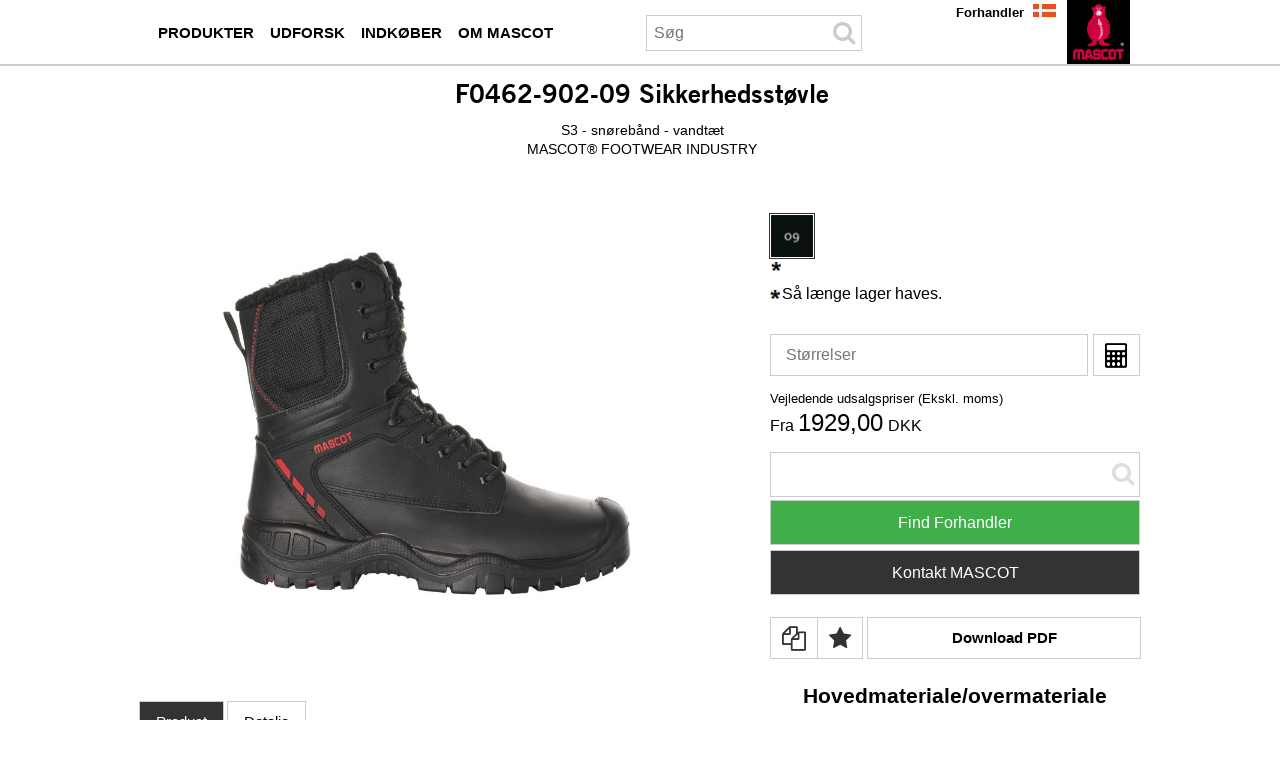

--- FILE ---
content_type: text/html; charset=UTF-8
request_url: https://www.mascot.dk/da/mascot-footwear-industry-f0462-902
body_size: 18208
content:
<!DOCTYPE html><html lang="da">
<head>
	<meta charset="UTF-8" />
	<meta name="viewport" content="width=device-width, initial-scale=1.0" />
	<link rel="icon" type="image/x-icon" href="/favicon.ico" />


	
<title>F0462-902 Sikkerhedsstøvle - MASCOT® FOOTWEAR INDUSTRY</title>
<meta name="sys.contentAlias" content="Products-custom"/>
<meta name="keywords" content="F0462-902,Sikkerhedsstøvle,MASCOT® FOOTWEAR INDUSTRY,S3 - snørebånd - vandtæt"/>
<meta name="description" content="Sikkerhedsstøvle S3 - snørebånd - vandtæt F0462-902 MASCOT® FOOTWEAR INDUSTRY"/>
<meta hid="robots" name="robots" content="index,follow"/>

<link rel="canonical" href="http://www.mascot.dk/da/mascot-footwear-industry-F0462-902"/>
<link rel="alternate" lang="nl-BE" href="http://www.mascot.be/nl/mascot-footwear-industry-F0462-902"/>
<link rel="alternate" lang="en-US" href="http://www.mascotworkwear.com/en/mascot-footwear-industry-F0462-902"/>
<link rel="alternate" lang="en" href="http://www.mascotworkwear.co.uk/en/mascot-footwear-industry-F0462-902"/>
<link rel="alternate" lang="da" href="http://www.mascot.dk/da/mascot-footwear-industry-F0462-902"/>
<link rel="alternate" lang="nl" href="http://www.mascot.nl/nl/mascot-footwear-industry-F0462-902"/>
<link rel="alternate" lang="en-IE" href="http://www.mascotworkwear.ie/en/mascot-footwear-industry-F0462-902"/>
<link rel="alternate" lang="fi" href="http://www.mascot.fi/fi/mascot-footwear-industry-F0462-902"/>
<link rel="alternate" lang="fr-BE" href="http://www.mascot.be/fr/mascot-footwear-industry-F0462-902"/>
<link rel="alternate" lang="fr-CH" href="http://www.mascotworkwear.ch/fr/mascot-footwear-industry-F0462-902"/>
<link rel="alternate" lang="fr" href="http://www.mascot.fr/fr/mascot-footwear-industry-F0462-902"/>
<link rel="alternate" lang="de-AT" href="http://www.mascot.at/de/mascot-footwear-industry-F0462-902"/>
<link rel="alternate" lang="de-CH" href="http://www.mascotworkwear.ch/de/mascot-footwear-industry-F0462-902"/>
<link rel="alternate" lang="de" href="http://www.mascot.de/de/mascot-footwear-industry-F0462-902"/>
<link rel="alternate" lang="it" href="http://www.mascotworkwear.it/it/mascot-footwear-industry-F0462-902"/>
<link rel="alternate" lang="no" href="http://www.mascotworkwear.no/no/mascot-footwear-industry-F0462-902"/>
<link rel="alternate" lang="pl" href="http://www.mascot.pl/pl/mascot-footwear-industry-F0462-902"/>
<link rel="alternate" lang="sv" href="http://www.mascot.se/sv/mascot-footwear-industry-F0462-902"/>
<link rel="alternate" lang="es-CL" href="http://www.mascot.cl/es/mascot-footwear-industry-F0462-902"/>
<link rel="alternate" lang="es" href="http://www.mascot.es/es/mascot-footwear-industry-F0462-902"/>
<link rel="alternate" lang="en-AU" href="http://www.mascotworkwear.com.au/en/mascot-footwear-industry-F0462-902"/>
<link rel="alternate" lang="en-NZ" href="http://www.mascotworkwear.co.nz/en/mascot-footwear-industry-F0462-902"/>
<link rel="alternate" lang="en-CA" href="http://sc8-dev01.mascot.as/en/mascot-footwear-industry-F0462-902"/>
<link rel="alternate" lang="fr-CA" href="http://sc8-dev01.mascot.as/fr/mascot-footwear-industry-F0462-902"/>
<!-- End of Async iPaper Lead generation Code -->

<meta name="sys.mode" content="build">
<meta name="sys.domain" content="www.mascot.dk">
<meta name="sys.lang" content="da">
<meta name="sys.staticHost" content="https://mascotsitecore-1ccb8.kxcdn.com/">

<link rel="preload" as="font" type="font/woff2" crossorigin href="https://cdnjs.cloudflare.com/ajax/libs/font-awesome/4.7.0/fonts/fontawesome-webfont.woff2?v=4.7.0"/>
<link rel="stylesheet" href="https://cdnjs.cloudflare.com/ajax/libs/font-awesome/4.7.0/css/font-awesome.min.css"/>
<link rel="stylesheet" href="https://sc-version.netlify.app/rtm.min.css?_=20260113195850"/>
<link rel="stylesheet" href="https://sc-version.netlify.app/NewsPages.min.css?_=20260113195850"/>
<link rel="stylesheet" href="https://sc-version.netlify.app/Products-custom.min.css?_=20260113195850"/>
<link rel="stylesheet" href="https://sc-version.netlify.app/bundle.min.css?_=20260113195850"/>

	<!--#-->
</head>
<body>
<!-- Google Tag Manager (noscript) -->
<noscript><iframe src="https://ss.mascot.dk/ns.html?id=GTM-NRQ7HBFF" height="0" width="0" style="display:none;visibility:hidden"></iframe></noscript>
<!-- End Google Tag Manager (noscript) -->

<div class="content-page container"><div class="no-rendering zindex-0"><svg xmlns="http://www.w3.org/2000/svg" style="display:none;"><symbol id="clock-history" viewBox="0 0 16 16"><path d="M8.515 1.019A7 7 0 0 0 8 1V0a8 8 0 0 1 .589.022l-.074.997zm2.004.45a7.003 7.003 0 0 0-.985-.299l.219-.976c.383.086.76.2 1.126.342l-.36.933zm1.37.71a7.01 7.01 0 0 0-.439-.27l.493-.87a8.025 8.025 0 0 1 .979.654l-.615.789a6.996 6.996 0 0 0-.418-.302zm1.834 1.79a6.99 6.99 0 0 0-.653-.796l.724-.69c.27.285.52.59.747.91l-.818.576zm.744 1.352a7.08 7.08 0 0 0-.214-.468l.893-.45a7.976 7.976 0 0 1 .45 1.088l-.95.313a7.023 7.023 0 0 0-.179-.483zm.53 2.507a6.991 6.991 0 0 0-.1-1.025l.985-.17c.067.386.106.778.116 1.17l-1 .025zm-.131 1.538c.033-.17.06-.339.081-.51l.993.123a7.957 7.957 0 0 1-.23 1.155l-.964-.267c.046-.165.086-.332.12-.501zm-.952 2.379c.184-.29.346-.594.486-.908l.914.405c-.16.36-.345.706-.555 1.038l-.845-.535zm-.964 1.205c.122-.122.239-.248.35-.378l.758.653a8.073 8.073 0 0 1-.401.432l-.707-.707z"></path><path d="M8 1a7 7 0 1 0 4.95 11.95l.707.707A8.001 8.001 0 1 1 8 0v1z"></path><path d="M7.5 3a.5.5 0 0 1 .5.5v5.21l3.248 1.856a.5.5 0 0 1-.496.868l-3.5-2A.5.5 0 0 1 7 9V3.5a.5.5 0 0 1 .5-.5z"></path></symbol></svg><div for="mrt-mobilenavigation" class="mrt-mobile-navigation"><ul class="menu"><li class="item" onclick="mobiNavSubOpen(&#39;mc-mb-box-menu&#39;)"><i class="fa fa-bars fa-2x"></i></li><li class="item" onclick="mobiNavSubOpen(&#39;mc-mb-box-search&#39;)"><i class="fa fa-search fa-2x"></i></li><!-- <li class="item" onclick="mobiNavSubOpen('mc-mb-box-dealer')"><i class="fa fa-comments fa-2x"></i></li> --><li class="item" onclick="__openContactMascotModal(&#39;NO_SEND_CONTACT_MODAL&#39;)"><i class="fa fa-comments fa-2x"></i></li><li class="item" style="border:none;" onclick="mobiNavSubOpen(&#39;mc-mb-box-lang&#39;)"><img width="1" height="1" class="img-lang" src="https://mascotsitecore-1ccb8.kxcdn.com/imgs/flags/da.jpg"></li><li class="item"><a aria-label="da" href="/da"><img width="1" height="1" class="img-logo" src="https://mascotsitecore-1ccb8.kxcdn.com//imgs/logo.png"></a></li></ul><div class="_vruntime_ vruntime-absolute" vc-name="MobileNavigationSub"></div><div id="mc-mb-box-dealer" class="hide"><i class="close fa fa-times" onclick="mobiNavClose()"></i><div class="_vruntime_" vc-name="MobileFindDealer"></div></div><div id="mc-mb-box-search" class="hide"><i class="close fa fa-times" onclick="mobiNavClose()"></i><div class="box-search _vruntime_ mc-domclick-disable" vc-name="MobileInputSearch" vc-device="mobile" vc-type="none" style="width:auto;"><div for="mrt-inputsearch" class="mr-input-search"><input type="text" placeholder="Search" class="input"><i class="icon fa fa-search fa-2x"></i></div></div><ul class="tab-result"><li class="active" onclick="mobileSearchTabChange(this,0)">Products</li><li class="" onclick="mobileSearchTabChange(this,1)">Categories</li><li class="" onclick="mobileSearchTabChange(this,2)">Histories</li></ul><div class="_vruntime_ box-search-header mc-domclick-disable" vc-name="MobileSearchHeader" vc-device="mobile" style="display:none;"></div><div id="InputSearchViewHistory" style="display:none;"></div></div><div id="mc-mb-box-lang" class="hide"><i class="close fa fa-times" onclick="mobiNavClose()"></i><ul></ul></div></div><div class="header-region news" mc-type="NewsHeaderRegion"><div class="grid-container innerHeaderRegion"><div class="grid-100"><div class="no-rendering zindex-0"><div class="main-navigation" id="__MainNavigation" mc-type="MainNavigation"><div style="z-index:1;"><div class="mrt-main-navigation-pc"><ul class="box-audiences"><li class="mn-root mn-items-1 __audiences mn-pc-audience-0"><a aria-label="arbejdstoej" onclick="__mnvgpc(0,&#39;/da/arbejdstoej&#39;)" href="/da/arbejdstoej"><span class="mn-item">Produkter</span></a><div class="bx-popup" id="bx-popup--0"><div id="mn-column1--0" class="bx-popup-item bx-popup-item--1"><!----><div class="mn-col-item"><a aria-label="jakker" onclick="__mnvgpc(0,&#39;/da/jakker&#39;)" href="/da/jakker">Jakker</a></div><div class="mn-col-item"><a aria-label="veste" onclick="__mnvgpc(0,&#39;/da/veste&#39;)" href="/da/veste">Veste</a></div><div class="mn-col-item"><a aria-label="troejer" onclick="__mnvgpc(0,&#39;/da/troejer&#39;)" href="/da/troejer">Trøjer</a></div><div class="mn-col-item"><a aria-label="skjorter" onclick="__mnvgpc(0,&#39;/da/skjorter&#39;)" href="/da/skjorter">Skjorter</a></div><div class="mn-col-item"><a aria-label="t shirts" onclick="__mnvgpc(0,&#39;/da/t-shirts&#39;)" href="/da/t-shirts">T-shirts</a></div><div class="mn-col-item"><a aria-label="poloshirts" onclick="__mnvgpc(0,&#39;/da/poloshirts&#39;)" href="/da/poloshirts">Poloshirts</a></div><div class="mn-col-item"><a aria-label="bukser" onclick="__mnvgpc(0,&#39;/da/bukser&#39;)" href="/da/bukser">Bukser</a></div><div class="mn-col-item"><a aria-label="shorts" onclick="__mnvgpc(0,&#39;/da/shorts&#39;)" href="/da/shorts">Shorts</a></div><div class="mn-col-item"><a aria-label="knickers" onclick="__mnvgpc(0,&#39;/da/knickers&#39;)" href="/da/knickers">Knickers</a></div><div class="mn-col-item"><a aria-label="overalls" onclick="__mnvgpc(0,&#39;/da/overalls&#39;)" href="/da/overalls">Overalls</a></div><div class="mn-col-item"><a aria-label="helbukser" onclick="__mnvgpc(0,&#39;/da/helbukser&#39;)" href="/da/helbukser">Helbukser</a></div><div class="mn-col-item"><a aria-label="kedeldragter" onclick="__mnvgpc(0,&#39;/da/kedeldragter&#39;)" href="/da/kedeldragter">Kedeldragter</a></div><div class="mn-col-item"><a aria-label="undertoej" onclick="__mnvgpc(0,&#39;/da/undertoej&#39;)" href="/da/undertoej">Undertøj</a></div><div class="mn-col-item"><a aria-label="fodtoej" onclick="__mnvgpc(0,&#39;/da/fodtoej&#39;)" href="/da/fodtoej">Fodtøj</a></div></div><div id="mn-column2--0" class="bx-popup-item bx-popup-item--1"><!----><div class="mn-col-item"><a aria-label="arbejdstoej til kvinder" onclick="__mnvgpc(0,&#39;/da/arbejdstoej-til-kvinder&#39;)" href="/da/arbejdstoej-til-kvinder">Arbejdstøj til kvinder</a></div><div class="mn-col-item"><a aria-label="boernetoej" onclick="__mnvgpc(0,&#39;/da/boernetoej&#39;)" href="/da/boernetoej">Børnetøj</a></div><div class="mn-col-item"><a aria-label="sikkerhedstoej" onclick="__mnvgpc(0,&#39;/da/sikkerhedstoej&#39;)" href="/da/sikkerhedstoej">Sikkerhedstøj</a></div><div class="mn-col-item"><a aria-label="regntoej" onclick="__mnvgpc(0,&#39;/da/regntoej&#39;)" href="/da/regntoej">Regntøj</a></div><div class="mn-col-item"><a aria-label="vintertoej" onclick="__mnvgpc(0,&#39;/da/vintertoej&#39;)" href="/da/vintertoej">Vintertøj</a></div><div class="mn-col-item"><a aria-label="termotoej" onclick="__mnvgpc(0,&#39;/da/termotoej&#39;)" href="/da/termotoej">Termotøj</a></div><div class="mn-col-item"><a aria-label="tilbehoer" onclick="__mnvgpc(0,&#39;/da/tilbehoer&#39;)" href="/da/tilbehoer">Tilbehør</a></div></div><div id="mn-column3--0" class="bx-popup-item bx-popup-item-3 bx-popup-item--1"><div><img height="300" alt="MASCOT ULTIMATE STRETCH - Arbejdsbukser" width="300" src="https://mascotsitecore-1ccb8.kxcdn.com/4678A0A9045748D3B49B23908D7C3129.png" />
<p><a aria-label="ultimate stretch" class="mascot-button" style="background-color: #000000; color: #ffffff;" href="/da/ultimate-stretch">Ultimate Stretch</a></p>
<p><a aria-label="arbejdsbukser" class="mascot-button" style="background-color: #000000; color: #ffffff;" href="/da/arbejdsbukser">Arbejdsbukser</a></p>
<p><a aria-label="arbejdstoej" class="mascot-button" style="background-color: #000000; color: #ffffff;" href="/da/arbejdstoej">Arbejdstøj</a></div></div></div></li><li class="mn-root mn-items-1 __audiences mn-pc-audience-1"><a aria-label="viden" onclick="__mnvgpc(1,&#39;/da/viden&#39;)" href="/da/viden"><span class="mn-item">Udforsk</span></a><div class="bx-popup" id="bx-popup--1"><div id="mn-column1--1" class="bx-popup-item bx-popup-item--1"><!----><div class="mn-col-item"><a aria-label="brancher" onclick="__mnvgpc(1,&#39;/da/brancher&#39;)" href="/da/brancher">Brancher</a></div><div class="mn-col-item"><a aria-label="certificeringer" onclick="__mnvgpc(1,&#39;/da/certificeringer&#39;)" href="/da/certificeringer">Certificeringer</a></div><div class="mn-col-item"><a aria-label="mascot serier" onclick="__mnvgpc(1,&#39;/da/mascot-serier&#39;)" href="/da/mascot-serier">Serier</a></div><div class="mn-col-item"><a aria-label="teknologier" onclick="__mnvgpc(1,&#39;/da/teknologier&#39;)" href="/da/teknologier">Teknologier</a></div><div class="mn-col-item"><a aria-label="egenskaber" onclick="__mnvgpc(1,&#39;/da/egenskaber&#39;)" href="/da/egenskaber">Egenskaber</a></div><div class="mn-col-item"><a aria-label="materialer" onclick="__mnvgpc(1,&#39;/da/materialer&#39;)" href="/da/materialer">Materialer</a></div><div class="mn-col-item"><a aria-label="pleje" onclick="__mnvgpc(1,&#39;/da/pleje&#39;)" href="/da/pleje">Produktpleje</a></div><div class="mn-col-item"><a aria-label="stoerrelsesguide" onclick="__mnvgpc(1,&#39;/da/stoerrelsesguide&#39;)" href="/da/stoerrelsesguide">Størrelsesguide</a></div></div><div id="mn-column2--1" class="bx-popup-item bx-popup-item--1"><!----><div class="mn-col-item"><a aria-label="arbejdsbeklaedning med uv beskyttelse" onclick="__mnvgpc(1,&#39;/da/arbejdsbeklaedning-med-uv-beskyttelse&#39;)" href="/da/arbejdsbeklaedning-med-uv-beskyttelse">Arbejdsbeklædning med UV-beskyttelse</a></div><div class="mn-col-item"><a aria-label="arbejdstoej med ansvar" onclick="__mnvgpc(1,&#39;/da/arbejdstoej-med-ansvar&#39;)" href="/da/arbejdstoej-med-ansvar">Arbejdstøj med ansvar</a></div><div class="mn-col-item"><a aria-label="ultimate stretch" onclick="__mnvgpc(1,&#39;/da/ultimate-stretch&#39;)" href="/da/ultimate-stretch">Ultimate Stretch</a></div><div class="mn-col-item"><a aria-label="video guide click pocket system" onclick="__mnvgpc(1,&#39;/da/video-guide-click-pocket-system&#39;)" href="/da/video-guide-click-pocket-system">Click Pocket System</a></div><div class="mn-col-item"><a aria-label="carbon plate technology" onclick="__mnvgpc(1,&#39;/da/carbon-plate-technology&#39;)" href="/da/carbon-plate-technology">Carbon Plate Technology</a></div><div class="mn-col-item"><a aria-label="klaed dig i lag" onclick="__mnvgpc(1,&#39;/da/klaed-dig-i-lag&#39;)" href="/da/klaed-dig-i-lag">Klæd dig i lag</a></div><div class="mn-col-item"><a aria-label="funktionsundertoej" onclick="__mnvgpc(1,&#39;/da/funktionsundertoej&#39;)" href="/da/funktionsundertoej">Funktionsundertøj</a></div></div><div id="mn-column3--1" class="bx-popup-item bx-popup-item-3 bx-popup-item--0"><!----></div></div></li><li class="mn-root mn-items-1 __audiences mn-pc-audience-2"><a aria-label="indkoeber" onclick="__mnvgpc(2,&#39;/da/indkoeber&#39;)" href="/da/indkoeber"><span class="mn-item">Indkøber</span></a><div class="bx-popup" id="bx-popup--2"><div id="mn-column1--2" class="bx-popup-item bx-popup-item--1"><!----><div class="mn-col-item"><a aria-label="firmatoej" onclick="__mnvgpc(2,&#39;/da/firmatoej&#39;)" href="/da/firmatoej">Firmatøj</a></div><div class="mn-col-item"><a aria-label="profiltoej" onclick="__mnvgpc(2,&#39;/da/profiltoej&#39;)" href="/da/profiltoej">Profiltøj</a></div><div class="mn-col-item"><a aria-label="firmalogo" onclick="__mnvgpc(2,&#39;/da/firmalogo&#39;)" href="/da/firmalogo">Firmalogo</a></div><div class="mn-col-item"><a aria-label="udtalelser" onclick="__mnvgpc(2,&#39;/da/udtalelser&#39;)" href="/da/udtalelser">Udtalelser</a></div><div class="mn-col-item"><a aria-label="mascot smartstore indkoeber" onclick="__mnvgpc(2,&#39;/da/mascot-smartstore-indkoeber&#39;)" href="/da/mascot-smartstore-indkoeber">MASCOT® SmartStore</a></div><div class="mn-col-item"><a aria-label="mascot mobile showroom indkoeber" onclick="__mnvgpc(2,&#39;/da/mascot-mobile-showroom-indkoeber&#39;)" href="/da/mascot-mobile-showroom-indkoeber">MASCOT® Mobile Showroom</a></div><div class="mn-col-item"><a aria-label="en global arbejdstoejsloesning" onclick="__mnvgpc(2,&#39;/da/en-global-arbejdstoejsloesning&#39;)" href="/da/en-global-arbejdstoejsloesning">En global arbejdstøjsløsning</a></div><div class="mn-col-item"><a aria-label="kataloger indkoeber" onclick="__mnvgpc(2,&#39;/da/kataloger-indkoeber&#39;)" href="/da/kataloger-indkoeber">Kataloger</a></div></div><div id="mn-column2--2" class="bx-popup-item bx-popup-item--0"><!----></div><div id="mn-column3--2" class="bx-popup-item bx-popup-item-3 bx-popup-item--0"><!----></div></div></li><li class="mn-root mn-items-1 __audiences mn-pc-audience-3"><a aria-label="om mascot" onclick="__mnvgpc(3,&#39;/da/om-mascot&#39;)" href="/da/om-mascot"><span class="mn-item">Om MASCOT</span></a><div class="bx-popup" id="bx-popup--3"><div id="mn-column1--3" class="bx-popup-item bx-popup-item--1"><!----><div class="mn-col-item"><a aria-label="mascot international" onclick="__mnvgpc(3,&#39;/da/mascot-international&#39;)" href="/da/mascot-international">Mascot International</a></div><div class="mn-col-item"><a aria-label="arbejde" onclick="__mnvgpc(3,&#39;/da/arbejde&#39;)" href="/da/arbejde">Jobs</a></div><div class="mn-col-item"><a aria-label="tested to work" onclick="__mnvgpc(3,&#39;/da/tested-to-work&#39;)" href="/da/tested-to-work">Tested to Work</a></div><div class="mn-col-item"><a aria-label="socialt ansvar" onclick="__mnvgpc(3,&#39;/da/socialt-ansvar&#39;)" href="/da/socialt-ansvar">Socialt og miljømæssigt ansvar</a></div><div class="mn-col-item"><a aria-label="showrooms" onclick="__mnvgpc(3,&#39;/da/showrooms&#39;)" href="/da/showrooms">Showrooms</a></div><div class="mn-col-item"><a aria-label="messer" onclick="__mnvgpc(3,&#39;/da/messer&#39;)" href="/da/messer">Messer</a></div><div class="mn-col-item"><a aria-label="sponsorater" onclick="__mnvgpc(3,&#39;/da/sponsorater&#39;)" href="/da/sponsorater">Sponsorater</a></div><div class="mn-col-item"><a aria-label="kontakt mascot" onclick="__mnvgpc(3,&#39;/da/kontakt-mascot&#39;)" href="/da/kontakt-mascot">Kontakt MASCOT</a></div></div><div id="mn-column2--3" class="bx-popup-item bx-popup-item--0"><!----></div><div id="mn-column3--3" class="bx-popup-item bx-popup-item-3 bx-popup-item--0"><!----></div></div></li></ul><div _vrload_ class="box-search mc-domclick-disable" vc-name="SearchInputHeaderPC" vc-device="pc" vc-type="none" style="width:236px;"><div for="mrt-inputsearch" class="mr-input-search"><input type="text" placeholder="Søg" class="input" style="width:180px;padding-left:7px;"><i class="icon fa fa-search fa-2x"></i></div></div><div _vrload_ class="box-search-header mc-domclick-disable" vc-name="SearchHeaderPC" vc-device="pc" style="display:none;"></div><ul class="box-sections"><li><a aria-label="forhandler" href="/da/forhandler">Forhandler</a></li></ul></div></div></div><div class="logo-block" mc-type="Logo"><a aria-label="da" href="/da"><img width="1" height="1" class="logo-no-text" src="https://mascotsitecore-1ccb8.kxcdn.com/A9CF327624C14B3ABC4647019804DC12.PNG" alt="MASCOT® Arbejdstøj" onerror="__imageHideOnError(this)"></a></div><div class="site-selector mc-domclick-disable" id="__siteSelector" for="0" mc-type="SiteSelector"><div class="current-site" onclick="__siteSelectorToggleClick()"><div class="current-site-inner"><img src="https://mascotsitecore-1ccb8.kxcdn.com/imgs/flags/da.jpg" alt="Flag" width="23px" height="13px"></div></div><div class="sites"><ul class="sites-ul"><li class="de"><a aria-label="de" class="" href="javascript:__siteSelectorGo(&#39;https://www.mascot.de/de&#39;)"><img src="https://mascotsitecore-1ccb8.kxcdn.com/imgs/flags/de.jpg" alt="de" onerror="__imageHideOnError(this)" width="23px" height="13px"><span>Deutschland</span></a></li><li class="active da"><a aria-label="da" class="current" href="javascript:__siteSelectorGo(&#39;https://www.mascot.dk/da&#39;)"><img src="https://mascotsitecore-1ccb8.kxcdn.com/imgs/flags/da.jpg" alt="da" onerror="__imageHideOnError(this)" width="23px" height="13px"><span>Danmark</span></a></li><li class="nl"><a aria-label="nl" class="" href="javascript:__siteSelectorGo(&#39;https://www.mascot.nl/nl&#39;)"><img src="https://mascotsitecore-1ccb8.kxcdn.com/imgs/flags/nl.jpg" alt="nl" onerror="__imageHideOnError(this)" width="23px" height="13px"><span>Nederland</span></a></li><li class="fr"><a aria-label="fr" class="" href="javascript:__siteSelectorGo(&#39;https://www.mascot.fr/fr&#39;)"><img src="https://mascotsitecore-1ccb8.kxcdn.com/imgs/flags/fr.jpg" alt="fr" onerror="__imageHideOnError(this)" width="23px" height="13px"><span>France</span></a></li><li class="en"><a aria-label="en" class="" href="javascript:__siteSelectorGo(&#39;https://www.mascotworkwear.co.uk/en&#39;)"><img src="https://mascotsitecore-1ccb8.kxcdn.com/imgs/flags/en.jpg" alt="en" onerror="__imageHideOnError(this)" width="23px" height="13px"><span>United Kingdom</span></a></li><li class="es"><a aria-label="es" class="" href="javascript:__siteSelectorGo(&#39;https://www.mascot.es/es&#39;)"><img src="https://mascotsitecore-1ccb8.kxcdn.com/imgs/flags/es.jpg" alt="es" onerror="__imageHideOnError(this)" width="23px" height="13px"><span>España</span></a></li><li class="it"><a aria-label="it" class="" href="javascript:__siteSelectorGo(&#39;https://www.mascotworkwear.it/it&#39;)"><img src="https://mascotsitecore-1ccb8.kxcdn.com/imgs/flags/it.jpg" alt="it" onerror="__imageHideOnError(this)" width="23px" height="13px"><span>Italia</span></a></li><li class="de-AT"><a aria-label="de-AT" class="" href="javascript:__siteSelectorGo(&#39;https://www.mascot.at/de&#39;)"><img src="https://mascotsitecore-1ccb8.kxcdn.com/imgs/flags/de-AT.jpg" alt="de-AT" onerror="__imageHideOnError(this)" width="23px" height="13px"><span>Österreich</span></a></li><li class="nl-BE"><a aria-label="nl-BE" class="" href="javascript:__siteSelectorGo(&#39;https://www.mascot.be/nl&#39;)"><img src="https://mascotsitecore-1ccb8.kxcdn.com/imgs/flags/nl-BE.jpg" alt="nl-BE" onerror="__imageHideOnError(this)" width="23px" height="13px"><span>België</span></a></li><li class="fr-BE"><a aria-label="fr-BE" class="" href="javascript:__siteSelectorGo(&#39;https://www.mascot.be/fr&#39;)"><img src="https://mascotsitecore-1ccb8.kxcdn.com/imgs/flags/fr-BE.jpg" alt="fr-BE" onerror="__imageHideOnError(this)" width="23px" height="13px"><span>Belgique</span></a></li><li class="de-CH"><a aria-label="de-CH" class="" href="javascript:__siteSelectorGo(&#39;https://www.mascotworkwear.ch/de&#39;)"><img src="https://mascotsitecore-1ccb8.kxcdn.com/imgs/flags/de-CH.jpg" alt="de-CH" onerror="__imageHideOnError(this)" width="23px" height="13px"><span>Schweiz</span></a></li><li class="fr-CH"><a aria-label="fr-CH" class="" href="javascript:__siteSelectorGo(&#39;https://www.mascotworkwear.ch/fr&#39;)"><img src="https://mascotsitecore-1ccb8.kxcdn.com/imgs/flags/fr-CH.jpg" alt="fr-CH" onerror="__imageHideOnError(this)" width="23px" height="13px"><span>Suisse</span></a></li><li class="en-US"><a aria-label="en-US" class="" href="javascript:__siteSelectorGo(&#39;https://www.mascotworkwear.com/en&#39;)"><img src="https://mascotsitecore-1ccb8.kxcdn.com/imgs/flags/en-US.jpg" alt="en-US" onerror="__imageHideOnError(this)" width="23px" height="13px"><span>USA</span></a></li><li class="en-IE"><a aria-label="en-IE" class="" href="javascript:__siteSelectorGo(&#39;https://www.mascotworkwear.ie/en&#39;)"><img src="https://mascotsitecore-1ccb8.kxcdn.com/imgs/flags/en-IE.jpg" alt="en-IE" onerror="__imageHideOnError(this)" width="23px" height="13px"><span>Ireland</span></a></li><li class="fi"><a aria-label="fi" class="" href="javascript:__siteSelectorGo(&#39;https://www.mascot.fi/fi&#39;)"><img src="https://mascotsitecore-1ccb8.kxcdn.com/imgs/flags/fi.jpg" alt="fi" onerror="__imageHideOnError(this)" width="23px" height="13px"><span>Suomi</span></a></li><li class="no"><a aria-label="no" class="" href="javascript:__siteSelectorGo(&#39;https://www.mascotworkwear.no/no&#39;)"><img src="https://mascotsitecore-1ccb8.kxcdn.com/imgs/flags/no.jpg" alt="no" onerror="__imageHideOnError(this)" width="23px" height="13px"><span>Norge</span></a></li><li class="sv"><a aria-label="sv" class="" href="javascript:__siteSelectorGo(&#39;https://www.mascot.se/sv&#39;)"><img src="https://mascotsitecore-1ccb8.kxcdn.com/imgs/flags/sv.jpg" alt="sv" onerror="__imageHideOnError(this)" width="23px" height="13px"><span>Sverige</span></a></li><li class="pl"><a aria-label="pl" class="" href="javascript:__siteSelectorGo(&#39;https://www.mascot.pl/pl&#39;)"><img src="https://mascotsitecore-1ccb8.kxcdn.com/imgs/flags/pl.jpg" alt="pl" onerror="__imageHideOnError(this)" width="23px" height="13px"><span>Polska</span></a></li><li class="en-AU"><a aria-label="en-AU" class="" href="javascript:__siteSelectorGo(&#39;https://www.mascotworkwear.com.au/en&#39;)"><img src="https://mascotsitecore-1ccb8.kxcdn.com/imgs/flags/en-AU.jpg" alt="en-AU" onerror="__imageHideOnError(this)" width="23px" height="13px"><span>Australia</span></a></li><li class="en-NZ"><a aria-label="en-NZ" class="" href="javascript:__siteSelectorGo(&#39;https://www.mascotworkwear.co.nz/en&#39;)"><img src="https://mascotsitecore-1ccb8.kxcdn.com/imgs/flags/en-NZ.jpg" alt="en-NZ" onerror="__imageHideOnError(this)" width="23px" height="13px"><span>New Zealand</span></a></li><li class="es-CL"><a aria-label="es-CL" class="" href="javascript:__siteSelectorGo(&#39;https://www.mascot.cl/es&#39;)"><img src="https://mascotsitecore-1ccb8.kxcdn.com/imgs/flags/es-CL.jpg" alt="es-CL" onerror="__imageHideOnError(this)" width="23px" height="13px"><span>Chile</span></a></li></ul></div></div></div></div></div><div class="clear"></div></div><div class="mc-pro-detail" mc-type="BodyRegionProduct"><!-- productitemnavtop --><div for="mrt-productitemnavtop" class="nav mrt-productitem-nav-top"><div style="" class="breadcrumb" no="F0462-902"><div class="_vruntime_" vc-name="ProdItemBreadcrumb" vc-type="none"></div></div><h1>F0462-902-<span class="__colorActive">09</span> Sikkerhedsstøvle</h1><div class="brand-rank"><span>S3 - snørebånd - vandtæt</span><label>MASCOT® FOOTWEAR INDUSTRY</label></div></div><div class="main"><div class="line-main"><div class="col-left"><!-- productimagezoom360 --><div class="prod-item-image-zoom"><div class="box-attr"></div><div class="mr-imagezoom-other"><div class="hide mr-new mr--date new--F0462-902" for="1970-01-01T00:00:00"></div><div id="box-360" class="box-zoom-360"><div id="youtubeIframe"></div><div class="modal-play-360"></div><a aria-label="" id="jqzoom-link" class="jqzoom" href="#" onclick="__jqzoomHandleClick(event)"><img width="1" height="1" id="image-360" src="[data-uri]"></a><div id="move-360"></div><div id="loading-360" class="lds-ring"><div></div><div></div><div></div><div></div></div><ul class="toolbar-icons"><li class="btn-left" onclick="nextImageWr360()"><svg xmlns="http://www.w3.org/2000/svg" width="16" height="16" fill="currentColor" class="bi bi-arrow-90deg-left" viewBox="0 0 16 16"><path fill-rule="evenodd" d="M1.146 4.854a.5.5 0 0 1 0-.708l4-4a.5.5 0 1 1 .708.708L2.707 4H12.5A2.5 2.5 0 0 1 15 6.5v8a.5.5 0 0 1-1 0v-8A1.5 1.5 0 0 0 12.5 5H2.707l3.147 3.146a.5.5 0 1 1-.708.708l-4-4z"></path></svg></li><li class="btn-pause" onclick="pauseImageWr360()"><svg xmlns="http://www.w3.org/2000/svg" width="16" height="16" fill="currentColor" class="bi bi-pause" viewBox="0 0 16 16"><path d="M6 3.5a.5.5 0 0 1 .5.5v8a.5.5 0 0 1-1 0V4a.5.5 0 0 1 .5-.5zm4 0a.5.5 0 0 1 .5.5v8a.5.5 0 0 1-1 0V4a.5.5 0 0 1 .5-.5z"></path></svg></li><li class="btn-play" onclick="playImageWr360()"><svg xmlns="http://www.w3.org/2000/svg" width="16" height="16" fill="currentColor" class="bi bi-play-fill" viewBox="0 0 16 16"><path d="m11.596 8.697-6.363 3.692c-.54.313-1.233-.066-1.233-.697V4.308c0-.63.692-1.01 1.233-.696l6.363 3.692a.802.802 0 0 1 0 1.393z"></path></svg></li><li class="btn-right" onclick="backImageWr360()"><svg xmlns="http://www.w3.org/2000/svg" width="16" height="16" fill="currentColor" class="bi bi-arrow-90deg-right" viewBox="0 0 16 16"><path fill-rule="evenodd" d="M14.854 4.854a.5.5 0 0 0 0-.708l-4-4a.5.5 0 0 0-.708.708L13.293 4H3.5A2.5 2.5 0 0 0 1 6.5v8a.5.5 0 0 0 1 0v-8A1.5 1.5 0 0 1 3.5 5h9.793l-3.147 3.146a.5.5 0 0 0 .708.708l4-4z"></path></svg></li><li onclick="clickOrTapImage360()"><svg xmlns="http://www.w3.org/2000/svg" width="16" height="16" fill="currentColor" class="bi bi-box-arrow-up-right" viewBox="0 0 16 16"><path fill-rule="evenodd" d="M8.636 3.5a.5.5 0 0 0-.5-.5H1.5A1.5 1.5 0 0 0 0 4.5v10A1.5 1.5 0 0 0 1.5 16h10a1.5 1.5 0 0 0 1.5-1.5V7.864a.5.5 0 0 0-1 0V14.5a.5.5 0 0 1-.5.5h-10a.5.5 0 0 1-.5-.5v-10a.5.5 0 0 1 .5-.5h6.636a.5.5 0 0 0 .5-.5z"></path><path fill-rule="evenodd" d="M16 .5a.5.5 0 0 0-.5-.5h-5a.5.5 0 0 0 0 1h3.793L6.146 9.146a.5.5 0 1 0 .708.708L15 1.707V5.5a.5.5 0 0 0 1 0v-5z"></path></svg></li></ul><ul class="btn-icons"><li class="btn-zoom" onclick="zoomActive360()"><svg xmlns="http://www.w3.org/2000/svg" width="16" height="16" fill="currentColor" class="bi bi-zoom-in" viewBox="0 0 16 16"><path fill-rule="evenodd" d="M6.5 12a5.5 5.5 0 1 0 0-11 5.5 5.5 0 0 0 0 11zM13 6.5a6.5 6.5 0 1 1-13 0 6.5 6.5 0 0 1 13 0z"></path><path d="M10.344 11.742c.03.04.062.078.098.115l3.85 3.85a1 1 0 0 0 1.415-1.414l-3.85-3.85a1.007 1.007 0 0 0-.115-.1 6.538 6.538 0 0 1-1.398 1.4z"></path><path fill-rule="evenodd" d="M6.5 3a.5.5 0 0 1 .5.5V6h2.5a.5.5 0 0 1 0 1H7v2.5a.5.5 0 0 1-1 0V7H3.5a.5.5 0 0 1 0-1H6V3.5a.5.5 0 0 1 .5-.5z"></path></svg><span>Zoom</span></li><li onclick="rotateActive360()"><svg class="icon-360" version="1.1" xmlns="http://www.w3.org/2000/svg" xmlns:xlink="http://www.w3.org/1999/xlink" x="0px" y="0px" viewBox="0 0 122.88 65.79" fill="currentColor" style="enable-background:new 0 0 122.88 65.79;" xml:space="preserve"><style type="text/css"> .st0 { fill-rule: evenodd; clip-rule: evenodd; } </style><g><path class="st0" d="M13.37,31.32c-22.23,12.2,37.65,19.61,51.14,19.49v-7.44l11.21,11.2L64.51,65.79v-6.97 C37.4,59.85-26.41,42.4,11.97,27.92c0.36,1.13,0.8,2.2,1.3,3.2L13.37,31.32L13.37,31.32z M108.36,8.31c0-2.61,0.47-4.44,1.41-5.48 c0.94-1.04,2.37-1.56,4.3-1.56c0.92,0,1.69,0.12,2.28,0.34c0.59,0.23,1.08,0.52,1.45,0.89c0.38,0.36,0.67,0.75,0.89,1.15 c0.22,0.4,0.39,0.87,0.52,1.41c0.26,1.02,0.38,2.09,0.38,3.21c0,2.49-0.42,4.32-1.27,5.47c-0.84,1.15-2.29,1.73-4.36,1.73 c-1.15,0-2.09-0.19-2.8-0.55c-0.71-0.37-1.3-0.91-1.75-1.62c-0.33-0.51-0.59-1.2-0.77-2.07C108.45,10.34,108.36,9.38,108.36,8.31 L108.36,8.31z M26.47,10.49l-9-1.6c0.75-2.86,2.18-5.06,4.31-6.59C23.9,0.77,26.91,0,30.8,0c4.47,0,7.69,0.83,9.69,2.5 c1.99,1.67,2.98,3.77,2.98,6.29c0,1.48-0.41,2.82-1.21,4.01c-0.81,1.2-2.02,2.25-3.65,3.15c1.32,0.33,2.34,0.71,3.03,1.15 c1.14,0.7,2.02,1.63,2.65,2.77c0.63,1.15,0.95,2.51,0.95,4.1c0,2-0.52,3.91-1.56,5.75c-1.05,1.83-2.55,3.24-4.51,4.23 c-1.96,0.99-4.54,1.48-7.74,1.48c-3.11,0-5.57-0.37-7.36-1.1c-1.8-0.73-3.28-1.8-4.44-3.22c-1.16-1.41-2.05-3.19-2.67-5.33 l9.53-1.27c0.38,1.92,0.95,3.26,1.74,4.01c0.78,0.74,1.78,1.12,3,1.12c1.27,0,2.33-0.47,3.18-1.4c0.85-0.93,1.27-2.18,1.27-3.74 c0-1.59-0.41-2.82-1.22-3.69c-0.81-0.87-1.92-1.31-3.32-1.31c-0.74,0-1.77,0.18-3.07,0.56l0.49-6.81c0.52,0.08,0.93,0.12,1.22,0.12 c1.23,0,2.26-0.4,3.08-1.19c0.82-0.79,1.24-1.72,1.24-2.81c0-1.05-0.31-1.88-0.93-2.49c-0.62-0.62-1.48-0.93-2.55-0.93 c-1.12,0-2.02,0.34-2.72,1.01C27.19,7.62,26.72,8.8,26.47,10.49L26.47,10.49z M75.15,8.27l-9.48,1.16 c-0.25-1.32-0.66-2.24-1.24-2.78c-0.59-0.54-1.31-0.81-2.16-0.81c-1.54,0-2.74,0.77-3.59,2.33c-0.62,1.13-1.09,3.52-1.38,7.19 c1.14-1.16,2.31-2.01,3.5-2.56c1.2-0.55,2.59-0.83,4.16-0.83c3.06,0,5.64,1.09,7.75,3.27c2.11,2.19,3.17,4.96,3.17,8.31 c0,2.26-0.53,4.32-1.6,6.2c-1.07,1.87-2.55,3.29-4.44,4.25c-1.9,0.96-4.27,1.44-7.13,1.44c-3.43,0-6.18-0.58-8.25-1.76 c-2.07-1.17-3.73-3.03-4.97-5.59c-1.24-2.56-1.86-5.95-1.86-10.18c0-6.18,1.3-10.71,3.91-13.59C54.13,1.44,57.74,0,62.36,0 c2.73,0,4.88,0.31,6.46,0.94c1.58,0.63,2.9,1.56,3.94,2.76C73.81,4.92,74.61,6.44,75.15,8.27L75.15,8.27z M57.62,23.55 c0,1.86,0.47,3.31,1.4,4.36c0.94,1.05,2.08,1.58,3.44,1.58c1.25,0,2.3-0.48,3.14-1.43c0.84-0.95,1.26-2.37,1.26-4.26 c0-1.93-0.44-3.41-1.31-4.42c-0.88-1.01-1.96-1.52-3.26-1.52c-1.32,0-2.44,0.49-3.34,1.48C58.06,20.32,57.62,21.72,57.62,23.55 L57.62,23.55z M77.91,17.57c0-6.51,1.17-11.07,3.52-13.67C83.77,1.3,87.35,0,92.14,0c2.31,0,4.2,0.29,5.68,0.85 c1.48,0.57,2.69,1.31,3.62,2.22c0.94,0.91,1.68,1.87,2.21,2.87c0.54,1.01,0.97,2.18,1.3,3.52c0.64,2.55,0.96,5.22,0.96,8 c0,6.22-1.05,10.76-3.16,13.64c-2.1,2.88-5.72,4.32-10.87,4.32c-2.88,0-5.21-0.46-6.99-1.38c-1.78-0.92-3.23-2.27-4.37-4.05 c-0.82-1.26-1.47-2.98-1.93-5.17C78.14,22.64,77.91,20.22,77.91,17.57L77.91,17.57z M87.34,17.59c0,4.36,0.38,7.34,1.16,8.94 c0.77,1.6,1.89,2.39,3.36,2.39c0.97,0,1.8-0.34,2.51-1.01c0.71-0.68,1.23-1.76,1.56-3.22c0.34-1.47,0.5-3.75,0.5-6.85 c0-4.55-0.38-7.6-1.16-9.18c-0.77-1.56-1.93-2.35-3.47-2.35c-1.58,0-2.71,0.8-3.42,2.39C87.69,10.31,87.34,13.27,87.34,17.59 L87.34,17.59z M112.14,8.32c0,1.75,0.15,2.94,0.46,3.58c0.31,0.64,0.76,0.96,1.35,0.96c0.39,0,0.72-0.13,1.01-0.41 c0.28-0.27,0.49-0.7,0.63-1.29c0.13-0.59,0.2-1.5,0.2-2.74c0-1.82-0.15-3.05-0.46-3.68c-0.31-0.63-0.77-0.94-1.39-0.94 c-0.63,0-1.09,0.32-1.37,0.96C112.28,5.4,112.14,6.59,112.14,8.32L112.14,8.32z M109.3,30.23c10.56,5.37,8.04,12.99-10.66,17.62 c-5.3,1.31-11.29,2.5-17.86,2.99v6.05c7.31-0.51,14.11-2.19,20.06-3.63c28.12-6.81,27.14-18.97,9.36-25.83 C109.95,28.42,109.65,29.35,109.3,30.23L109.3,30.23z"></path></g></svg></li></ul></div></div><ul class="box-size-range"><li onclick="changeTabInspirationCategory(0,this)" for="active" class="TabInspirationCategory TabInspirationCategory-0 InspirationCategorySize-0" style="cursor:pointer;">Product</li><li onclick="changeTabInspirationCategory(1,this)" for="" class="TabInspirationCategory TabInspirationCategory-1 InspirationCategorySize-1" style="cursor:pointer;">Detalje</li></ul><ul class="box-bottom-console TabInspirationCategory-0 active"><li class="active" onclick="zoomActive360();___tabInspirationCategory_setActive(this,0);"><img width="1" height="1" class="__imgProReplace" id="img-0-0" src="https://productimage-1ccb8.kxcdn.com/F0462-902-09_P01_1000px.jpg" onclick="changeInspirationCategoryImage(0,0,this)"></li><li id="Box360ProductImg" onclick="rotateActive360();___tabInspirationCategory_setActive(this,1);" style="display:none;"><img width="1" height="1" src="https://mascotsitecore-1ccb8.kxcdn.com//360-product.png"></li></ul><ul class="hide"><!----></ul><ul class="box-bottom-console TabInspirationCategory-1"><li class="active"><img width="1" height="1" id="img-1-0" src="https://mascotsitecore-1ccb8.kxcdn.com/[object Object]" onclick="changeInspirationCategoryImage(1,0,this)"></li></ul><div id="other-image"></div></div><div class="col-left-pictogram-information-text"><ul class="box-left-pictogram tooltip__"><li tip="&lt;div class=__box-tooltip&gt;&lt;b&gt;Ergonomisk aluminiumtåkappe&lt;/b&gt;&lt;p&gt;Tåkappen har til formål at beskytte tæerne mod slag og tryk udefra. Kappen er testet og kan tåle tryk og slag på 200 joule (EN 12568). Den ergonomiske aluminiumtåkappe har en rummelig pasform, der giver plads til tæernes bevægelse, fx når du bøjer foden. Tåkappen yder også ekstra beskyttelse af lilletåen og storetåen.&lt;/p&gt;&lt;/div&gt;"><img width="1" height="1" alt="Ergonomisk aluminiumtåkappe" src="https://mascotsitecore-1ccb8.kxcdn.com/B10F1936B9ED4D859C6981FD64465D10-da.png"></li><li tip="&lt;div class=__box-tooltip&gt;&lt;b&gt;Tekstilsømværn&lt;/b&gt;&lt;p&gt;Fodtøjet er forsynet med et tekstilsømværn fremstillet af specialfibre. Sømværnet er certificeret efter EN ISO 20345, og det opfylder kravene for S3-fodtøj. Fordelene er, at fodtøjet bliver mere fleksibelt, og det beskytter bedre mod kulde og varme, hvilket giver en høj komfort for brugeren.&lt;/p&gt;&lt;/div&gt;"><img width="1" height="1" alt="Tekstilsømværn" src="https://mascotsitecore-1ccb8.kxcdn.com/E3D0FDE2152149F5832709BD2171E7CE-da.png"></li><li tip="&lt;div class=__box-tooltip&gt;&lt;b&gt;Stabiliserende gelenk med stødabsorbering&lt;/b&gt;&lt;p&gt;Det specialudviklede multifunktionsgelenk er lavet af et stift nylonmateriale. Gelenket stabiliserer den midterste del af foden og bevirker, at fodtøjet bøjer på det rigtige sted. I dette gelenk er der indlagt en lille pude af komfortskum, som er stødabsorberende. Den er placeret således, at hælen altid er i kontakt med denne komfortzone, og det giver godt fodfæste i fodtøjet samt aflaster ryggen.&lt;/p&gt;&lt;/div&gt;"><img width="1" height="1" alt="Stabiliserende gelenk med stødabsorbering" src="https://mascotsitecore-1ccb8.kxcdn.com/97CAC350E9484F11B5CEBF750B87175A-da.png"></li><li tip="&lt;div class=__box-tooltip&gt;&lt;b&gt;Pronose gør fodtøjet velegnet til knælende arbejdsposition&lt;/b&gt;&lt;p&gt;Tåforstærkningen er en ekstra forstærkning på snuden af skoen, som øger slidstyrken betragteligt, hvilket forlænger skoens levetid. Fodtøjet er velegnet til knælende arbejde.&lt;/p&gt;&lt;/div&gt;"><img width="1" height="1" alt="Pronose gør fodtøjet velegnet til knælende arbejdsposition" src="https://mascotsitecore-1ccb8.kxcdn.com/15F416CDE79A4259A5696C6B5F732711-da.svg"></li><li tip="&lt;div class=__box-tooltip&gt;&lt;b&gt;Stigegreb&lt;/b&gt;&lt;p&gt;Sålkant under sålen forhindrer skrid på stige.&lt;/p&gt;&lt;/div&gt;"><img width="1" height="1" alt="Stigegreb" src="https://mascotsitecore-1ccb8.kxcdn.com/32B70DBA5C2242B389277E88DCA913F0-da.png"></li><li tip="&lt;div class=__box-tooltip&gt;&lt;b&gt;Stødabsorberende mellemsål&lt;/b&gt;&lt;p&gt;Alle MASCOTs mellemsåler er stødabsorberende i hele sålen. Giver god gangkomfort.&lt;/p&gt;&lt;/div&gt;"><img width="1" height="1" alt="Stødabsorberende mellemsål" src="https://mascotsitecore-1ccb8.kxcdn.com/B3FAAB052E34472F9069780550EA0161-da.png"></li><li tip="&lt;div class=__box-tooltip&gt;&lt;b&gt;Olie/benzin resistent sål&lt;/b&gt;&lt;p&gt;Sålen er olie- og benzinresistent.&lt;/p&gt;&lt;/div&gt;"><img width="1" height="1" alt="Olie/benzin resistent sål" src="https://mascotsitecore-1ccb8.kxcdn.com/83646794DD2D4CD1B98396966E3F4F64-da.png"></li><li tip="&lt;div class=__box-tooltip&gt;&lt;b&gt;Sålmateriale af PU/gummi, varmebestandig op til 300°C kontaktvarme&lt;/b&gt;&lt;p&gt;Mellemsålen er lavet af PU, og slidsålen er lavet af gummi. Gummi er meget varmebestandigt og kan tåle temperaturer op til 300°C kontaktvarme. Alle MASCOTs PU/gummi-såler er olie- og benzinresistente samt modstandsdygtig over for visse kemikalier.&lt;/p&gt;&lt;/div&gt;"><img width="1" height="1" alt="Sålmateriale af PU/gummi, varmebestandig op til 300°C kontaktvarme" src="https://mascotsitecore-1ccb8.kxcdn.com/264CB8F972C14D5E9D95454E46732C7B-da.jpg"></li><li tip="&lt;div class=__box-tooltip&gt;&lt;b&gt;Non-marking sål – smitter ikke af&lt;/b&gt;&lt;p&gt;Dette symbol skal du lede efter, hvis du vil være helt sikker på, at dit fodføj ikke smitter af på gulv og andre underlag. Fodtøj med dette symbol er forsynet med en slidsål af PU/PU, der ikke smitter af.&lt;/p&gt;&lt;/div&gt;"><img width="1" height="1" alt="Non-marking sål – smitter ikke af" src="https://mascotsitecore-1ccb8.kxcdn.com/559B828F5C8249CD90BA45AECC6A03E8-da.png"></li><li tip="&lt;div class=__box-tooltip&gt;&lt;b&gt;Vandtæt&lt;/b&gt;&lt;p&gt;Kig efter dette symbol, hvis du ønsker fodtøj, der er vandtæt. Fodtøj med dette symbol holder dine fødder tørre gennem hele arbejdsdagen.&lt;/p&gt;&lt;/div&gt;"><img width="1" height="1" alt="Vandtæt" src="https://mascotsitecore-1ccb8.kxcdn.com/5E7A23D8F6CD472387AA78ACBE0D8E60-da.png"></li><li tip="&lt;div class=__box-tooltip&gt;&lt;b&gt;Kuldeisolerende fodtøj (CI)&lt;/b&gt;&lt;p&gt;Fodtøj mærket med CI er kuldeisolerende i henhold til EN ISO 20345. Fodtøj med denne mærkning er konstrueret til begrænsning af temperaturudsving på maksimalt 10° C inden for 30 minutter ved temperaturer ned til -17° C. Dine fødder er derved beskyttet, når du arbejder i lave temperaturer eller på kolde underlag.&lt;/p&gt;&lt;/div&gt;"><img width="1" height="1" alt="Kuldeisolerende fodtøj (CI)" src="https://mascotsitecore-1ccb8.kxcdn.com/11076FA27D9745338CB377888E17B77C-da.png"></li></ul><div class="prod-item-information-text"><h2>Produktinformation</h2><ul class="text-info pl-ul-text"><li>Ergonomisk designet aluminiumtåkappe med høj bevægelsesfrihed.</li><li>Fleksibelt sømværn af specialtekstil øger komforten og hindrer kuldebroer. Ydermere er tekstilsømværnet større og beskytter dermed mod søm og skarpe genstande på et bredere område sammenlignet med stålsømværn.</li><li>Stabiliseret med det MASCOT-patenterede multifunktionsgelenk, der gør fodtøjet velegnet selv på ujævne underlag eller ved arbejde på stiger.</li><li>Ekstremt slidstærk pronose af PU gør fodtøjet velegnet til knælende arbejde.</li><li>Sålen er kuldebestandig og ekstra skridsikker, så du står godt fast selv i kolde miljøer.</li><li>Sålen er olie- og benzinresistent.</li><li>Isolerende fór af Thinsulate™ Insulation sikrer, at foden forbliver varm trods kolde omgivelser.</li><li>Vandtæt og åndbar membran af MASCOTEX® sikrer, at fødderne holdes tørre dagen lang.</li></ul></div><!----></div></div><div class="col-right"><!-- productcolors --><div class="box-colors mc-ProdItemColors"><ul class="ls-images tooltip__"><li class="active" tag="true" onclick="changeColorActive(&#39;09&#39;)" id="li-color-09"><span class="img-color" tip="09 - sort"><img width="1" height="1" src="https://mascotsitecore-1ccb8.kxcdn.com/4070E2287DC344C6991C3DDF654884A6.jpg"></span><span class="ic-colortag" tip="Så længe lager haves. - Stock Clearance"><img width="1" height="1" src="https://mascotsitecore-1ccb8.kxcdn.com/0AB00D58423B4E94944F00F3F7959438.jpg"></span></li></ul><ul class="ls-title" id="colorTagActive" style=""><li><div class="ic-colortag"><img width="1" height="1" style="" src="https://mascotsitecore-1ccb8.kxcdn.com/0AB00D58423B4E94944F00F3F7959438.jpg"></div><span class="color-name">Så længe lager haves.</span></li></ul><input type="hidden" value="F0462-902" id="__productNumber"><input type="hidden" value="09" id="__colorActive"></div><!-- productinfos --><div for="mrt-productinfos" class="mr-productinfos tooltip__"><div class="available-from-new-date"></div><div class="box-calc-size"><input type="text" placeholder="Størrelser" readonly onclick="openPopupSize()" style="cursor:pointer;"><button onclick="sizeChartCalculateOpen()"><i class="fa fa-2x fa-calculator"></i></button><div class="modal-disable"></div></div><div style="" class="box-price"><label>Vejledende udsalgspriser (Ekskl. moms)</label><span>Fra <b class="__productPrice">1929,00</b><em class="__productCurrencyText" style="padding-left:5px;">DKK</em></span></div><div class="box-action"><div class="size-guide-block da Products-custom PRODUCT_ITEM"><div class="find-dealer-block"><div for="mrt-finddealer" class="mr-find-dealer" style="position:relative;"><i class="icon fa fa-search" style="position:absolute;right:6px;top:9px;z-index:1;color:#ddd;font-size:1.5rem;"></i><input name="FindDealer_ContactMascot" type="text" class="mascot-textbox" placeholder="" for="LOCATE_DISTRIBUTOR" value="" style="z-index:0;"><a aria-label="Find Distributor" class="mascot-button webshop-button" onclick="__findDealerModal(&#39;LOCATE_DISTRIBUTOR&#39;)">Find Forhandler</a><a aria-label="Contact Mascot" class="mascot-button-black contact_mascot_text" onclick="__openContactMascotModal(&#39;NO_SEND_CONTACT_MODAL&#39;)">Kontakt MASCOT</a></div></div></div></div><div class="box-doc-pdf"><button class="btn" id="__btn_compare" tip="Sammenlign" onclick="__rightbarUpdate({t:&#39;compare&#39;,v:&#39;F0462-902&#39;});ajs_productinfos();"><i class="fa fa-files-o fa-2x"></i></button><button class="btn" id="__btn_favourites" tip="Tilføj favoritter" onclick="__rightbarUpdate({t:&#39;favourite&#39;,v:&#39;F0462-902&#39;});ajs_productinfos();"><i class="fa fa-star fa-2x"></i></button><a aria-label="" class="btn right" id="__productItemLinkPDF" href="javascript:void(-1);" target="_blank" style="text-align:center;line-height:23px;">Download PDF</a><div class="modal-disable"></div></div></div><div class="mbody-mobile-show"><ul class="box-left-pictogram tooltip__"><li tip="&lt;div class=__box-tooltip&gt;&lt;b&gt;Ergonomisk aluminiumtåkappe&lt;/b&gt;&lt;p&gt;Tåkappen har til formål at beskytte tæerne mod slag og tryk udefra. Kappen er testet og kan tåle tryk og slag på 200 joule (EN 12568). Den ergonomiske aluminiumtåkappe har en rummelig pasform, der giver plads til tæernes bevægelse, fx når du bøjer foden. Tåkappen yder også ekstra beskyttelse af lilletåen og storetåen.&lt;/p&gt;&lt;/div&gt;"><img width="1" height="1" alt="Ergonomisk aluminiumtåkappe" src="https://mascotsitecore-1ccb8.kxcdn.com/B10F1936B9ED4D859C6981FD64465D10-da.png"></li><li tip="&lt;div class=__box-tooltip&gt;&lt;b&gt;Tekstilsømværn&lt;/b&gt;&lt;p&gt;Fodtøjet er forsynet med et tekstilsømværn fremstillet af specialfibre. Sømværnet er certificeret efter EN ISO 20345, og det opfylder kravene for S3-fodtøj. Fordelene er, at fodtøjet bliver mere fleksibelt, og det beskytter bedre mod kulde og varme, hvilket giver en høj komfort for brugeren.&lt;/p&gt;&lt;/div&gt;"><img width="1" height="1" alt="Tekstilsømværn" src="https://mascotsitecore-1ccb8.kxcdn.com/E3D0FDE2152149F5832709BD2171E7CE-da.png"></li><li tip="&lt;div class=__box-tooltip&gt;&lt;b&gt;Stabiliserende gelenk med stødabsorbering&lt;/b&gt;&lt;p&gt;Det specialudviklede multifunktionsgelenk er lavet af et stift nylonmateriale. Gelenket stabiliserer den midterste del af foden og bevirker, at fodtøjet bøjer på det rigtige sted. I dette gelenk er der indlagt en lille pude af komfortskum, som er stødabsorberende. Den er placeret således, at hælen altid er i kontakt med denne komfortzone, og det giver godt fodfæste i fodtøjet samt aflaster ryggen.&lt;/p&gt;&lt;/div&gt;"><img width="1" height="1" alt="Stabiliserende gelenk med stødabsorbering" src="https://mascotsitecore-1ccb8.kxcdn.com/97CAC350E9484F11B5CEBF750B87175A-da.png"></li><li tip="&lt;div class=__box-tooltip&gt;&lt;b&gt;Pronose gør fodtøjet velegnet til knælende arbejdsposition&lt;/b&gt;&lt;p&gt;Tåforstærkningen er en ekstra forstærkning på snuden af skoen, som øger slidstyrken betragteligt, hvilket forlænger skoens levetid. Fodtøjet er velegnet til knælende arbejde.&lt;/p&gt;&lt;/div&gt;"><img width="1" height="1" alt="Pronose gør fodtøjet velegnet til knælende arbejdsposition" src="https://mascotsitecore-1ccb8.kxcdn.com/15F416CDE79A4259A5696C6B5F732711-da.svg"></li><li tip="&lt;div class=__box-tooltip&gt;&lt;b&gt;Stigegreb&lt;/b&gt;&lt;p&gt;Sålkant under sålen forhindrer skrid på stige.&lt;/p&gt;&lt;/div&gt;"><img width="1" height="1" alt="Stigegreb" src="https://mascotsitecore-1ccb8.kxcdn.com/32B70DBA5C2242B389277E88DCA913F0-da.png"></li><li tip="&lt;div class=__box-tooltip&gt;&lt;b&gt;Stødabsorberende mellemsål&lt;/b&gt;&lt;p&gt;Alle MASCOTs mellemsåler er stødabsorberende i hele sålen. Giver god gangkomfort.&lt;/p&gt;&lt;/div&gt;"><img width="1" height="1" alt="Stødabsorberende mellemsål" src="https://mascotsitecore-1ccb8.kxcdn.com/B3FAAB052E34472F9069780550EA0161-da.png"></li><li tip="&lt;div class=__box-tooltip&gt;&lt;b&gt;Olie/benzin resistent sål&lt;/b&gt;&lt;p&gt;Sålen er olie- og benzinresistent.&lt;/p&gt;&lt;/div&gt;"><img width="1" height="1" alt="Olie/benzin resistent sål" src="https://mascotsitecore-1ccb8.kxcdn.com/83646794DD2D4CD1B98396966E3F4F64-da.png"></li><li tip="&lt;div class=__box-tooltip&gt;&lt;b&gt;Sålmateriale af PU/gummi, varmebestandig op til 300°C kontaktvarme&lt;/b&gt;&lt;p&gt;Mellemsålen er lavet af PU, og slidsålen er lavet af gummi. Gummi er meget varmebestandigt og kan tåle temperaturer op til 300°C kontaktvarme. Alle MASCOTs PU/gummi-såler er olie- og benzinresistente samt modstandsdygtig over for visse kemikalier.&lt;/p&gt;&lt;/div&gt;"><img width="1" height="1" alt="Sålmateriale af PU/gummi, varmebestandig op til 300°C kontaktvarme" src="https://mascotsitecore-1ccb8.kxcdn.com/264CB8F972C14D5E9D95454E46732C7B-da.jpg"></li><li tip="&lt;div class=__box-tooltip&gt;&lt;b&gt;Non-marking sål – smitter ikke af&lt;/b&gt;&lt;p&gt;Dette symbol skal du lede efter, hvis du vil være helt sikker på, at dit fodføj ikke smitter af på gulv og andre underlag. Fodtøj med dette symbol er forsynet med en slidsål af PU/PU, der ikke smitter af.&lt;/p&gt;&lt;/div&gt;"><img width="1" height="1" alt="Non-marking sål – smitter ikke af" src="https://mascotsitecore-1ccb8.kxcdn.com/559B828F5C8249CD90BA45AECC6A03E8-da.png"></li><li tip="&lt;div class=__box-tooltip&gt;&lt;b&gt;Vandtæt&lt;/b&gt;&lt;p&gt;Kig efter dette symbol, hvis du ønsker fodtøj, der er vandtæt. Fodtøj med dette symbol holder dine fødder tørre gennem hele arbejdsdagen.&lt;/p&gt;&lt;/div&gt;"><img width="1" height="1" alt="Vandtæt" src="https://mascotsitecore-1ccb8.kxcdn.com/5E7A23D8F6CD472387AA78ACBE0D8E60-da.png"></li><li tip="&lt;div class=__box-tooltip&gt;&lt;b&gt;Kuldeisolerende fodtøj (CI)&lt;/b&gt;&lt;p&gt;Fodtøj mærket med CI er kuldeisolerende i henhold til EN ISO 20345. Fodtøj med denne mærkning er konstrueret til begrænsning af temperaturudsving på maksimalt 10° C inden for 30 minutter ved temperaturer ned til -17° C. Dine fødder er derved beskyttet, når du arbejder i lave temperaturer eller på kolde underlag.&lt;/p&gt;&lt;/div&gt;"><img width="1" height="1" alt="Kuldeisolerende fodtøj (CI)" src="https://mascotsitecore-1ccb8.kxcdn.com/11076FA27D9745338CB377888E17B77C-da.png"></li></ul><!----></div><div class="box-material tooltip__"><h3>Hovedmateriale/overmateriale</h3><div class="info"><label>Fuldnarvet læder</label><label>Str. 42: 850 g</label></div><ul class="icons --LaudrySymbols"><li tip="FT088-980-88 Impregnation Spray"><img width="1" height="1" src="https://mascotsitecore-1ccb8.kxcdn.com/998B940152844E54BACDBA6C537ED1D7-da.jpg" onerror="__imageHideOnError(this,&#39;https://mascotsitecore-1ccb8.kxcdn.com/998B940152844E54BACDBA6C537ED1D7-da.jpg&#39;)"></li><li tip="FT089-980-88 Foam cleaning set"><img width="1" height="1" src="https://mascotsitecore-1ccb8.kxcdn.com/C35D94CA586342DFA39FB74B830FE1B7-da.jpg" onerror="__imageHideOnError(this,&#39;https://mascotsitecore-1ccb8.kxcdn.com/C35D94CA586342DFA39FB74B830FE1B7-da.jpg&#39;)"></li></ul></div><div class="box-washing-instruction text-info"></div><div><div class="box-industrial-cares tooltip__"><!----></div><!----></div><div class="mbody-mobile-show"><div class="prod-item-information-text"><h2>Produktinformation</h2><ul class="text-info pl-ul-text"><li>Ergonomisk designet aluminiumtåkappe med høj bevægelsesfrihed.</li><li>Fleksibelt sømværn af specialtekstil øger komforten og hindrer kuldebroer. Ydermere er tekstilsømværnet større og beskytter dermed mod søm og skarpe genstande på et bredere område sammenlignet med stålsømværn.</li><li>Stabiliseret med det MASCOT-patenterede multifunktionsgelenk, der gør fodtøjet velegnet selv på ujævne underlag eller ved arbejde på stiger.</li><li>Ekstremt slidstærk pronose af PU gør fodtøjet velegnet til knælende arbejde.</li><li>Sålen er kuldebestandig og ekstra skridsikker, så du står godt fast selv i kolde miljøer.</li><li>Sålen er olie- og benzinresistent.</li><li>Isolerende fór af Thinsulate™ Insulation sikrer, at foden forbliver varm trods kolde omgivelser.</li><li>Vandtæt og åndbar membran af MASCOTEX® sikrer, at fødderne holdes tørre dagen lang.</li></ul></div></div><ul class="box-sub-brand-info tooltip__"><li tip="&lt;div class=__box-tooltip&gt;&lt;b&gt;Thinsulate™&lt;/b&gt;&lt;p&gt;Thinsulate™ Insulation er en isolerende membran, som er åndbar, vandskyende og holder dine fødder varme.&lt;/p&gt;&lt;/div&gt;" style="display:inline-block;list-style:none;"><img width="1" height="1" src="https://mascotsitecore-1ccb8.kxcdn.com//E18E65F2016F4A95A9C7E80FFA5617DC.svg" style="margin:2px 2px 7px;height:36px;width:auto;"></li><li tip="&lt;div class=__box-tooltip&gt;&lt;b&gt;Mascotex® membran&lt;/b&gt;&lt;p&gt;Fodtøj med et overmateriale af Mascotex® giver åndbart og vandtæt fodtøj via en membran i materialet. For at normen for vandtæt fodtøj overholdes, skal fodtøjet kunne holde vand ude i mindst fire timer. Mascotex® overholder denne norm.&lt;/p&gt;&lt;/div&gt;" style="display:inline-block;list-style:none;"><img width="1" height="1" src="https://mascotsitecore-1ccb8.kxcdn.com//5176B7A44A284E0AAE9BE9A53C566D5C.svg" style="margin:2px 2px 7px;height:36px;width:auto;"></li></ul><div class="box-social-env"><h2>Socialt og miljømæssigt ansvar</h2><!----><div class="child-section" style="margin-top:10px;"><div class="child-section-title"><img width="1" height="1" src="https://www.mascotworkwear.co.uk/-/media/5051E9138AA440578945FD8E168C2F97.ashx" style="vertical-align:middle;margin-right:8px;height:24px;"><strong>Produktion</strong></div><ul class="text-info pl-ul-text"><li>Produceret i Cambodia hos MASCOTs auditerede partner gennem mere end 5 år</li></ul></div><div class="child-section" style="margin-top:10px;"><div class="child-section-title"><img width="1" height="1" src="https://www.mascotworkwear.co.uk/-/media/B1C42EF1EE1C4EA09D9AFA143D487084.ashx" style="vertical-align:middle;margin-right:8px;height:24px;"><strong>Transport og emballage</strong></div><ul class="text-info pl-ul-text"><li>Transporteret fra produktion til varelager af transportpartnere med ISO 14001</li><li>Fragtet i forsendelser med maksimal udnyttelse af plads</li><li>Produktemballagen er lavet af eller har indhold af genbrugsmateriale</li><li>Ordren fra MASCOT er pakket i emballage, der er lavet af eller har indhold af genbrugsmateriale</li></ul></div></div></div></div><div class="line-information"><div class="mc-ProdItemTabInfo"><ul class="subbrand"><li><img width="1" height="1" alt="Thinsulate™" src="https://mascotsitecore-1ccb8.kxcdn.com/E18E65F2016F4A95A9C7E80FFA5617DC.svg"><span class="hide tooltiptext" style="margin-left:-150px;">Thinsulate™ Insulation er en isolerende membran, som er åndbar, vandskyende og holder dine fødder varme.</span></li><li><img width="1" height="1" alt="Mascotex® membran" src="https://mascotsitecore-1ccb8.kxcdn.com/5176B7A44A284E0AAE9BE9A53C566D5C.svg"><span class="hide tooltiptext" style="margin-left:-150px;">Fodtøj med et overmateriale af Mascotex® giver åndbart og vandtæt fodtøj via en membran i materialet. For at normen for vandtæt fodtøj overholdes, skal fodtøjet kunne holde vand ude i mindst fire timer. Mascotex® overholder denne norm.</span></li></ul><ul class="tab"><li class="active TabTechnicalInfo" onclick="openTabTechnicalInfo(this)">Teknisk info</li><li class="TabCertifiateInfo" onclick="openTabCertifiateInfo(this)">Certificeringer</li><!----><li class="TabUserInfo" onclick="openTabUserInfo(this)">Bruger</li></ul><div class="content text-info"><div class="active sec-content sec-technical ContentTabTechnicalInfo">Snørelukning. Tåkappe af aluminium er ergonomisk formet. Sømværn af specialtekstil. Multifunktionsgelenk stabiliserer og har indbygget komfortskum. Slidsål af PU/gummi. Indlægssåler er udtagelige, ledende og slidstærke. Fugt optages og afgives effektivt. Pronose af PU er formstøbt. Sålen er olie- og benzinresistent. Sålen er varmebestandig op til 300°C kontaktvarme. Stigegreb. Komfortsål er stødabsorberende. Skaft i åndbart fuldnarv okselæder af højeste kvalitet. Isolerende for med Thinsulate™ Insulation. Vandtæt membran i MASCOTEX®. Hælkappe. Non marking ydersål - smitter ikke af. Foldepløs hindrer indtrængen af snavs. Profildybde 3,5 mm.</div><div class="sec-content sec-certification ContentTabCertifiateInfo" style="display:none;"><ul class="ul-image"><li tip="Sikkerhedsklasse S3"><img width="1" height="1" alt="Sikkerhedsklasse S3" src="https://mascotsitecore-1ccb8.kxcdn.com/AD7A6AEFD0DF4CECAAEAD489A9DC5E3F.svg"><span class="hide tooltiptext">Sikkerhedsklasse S3 - Sikkerhedsklasse S3</span></li><li tip="Skridhæmmende sål"><img width="1" height="1" alt="Skridhæmmende sål" src="https://mascotsitecore-1ccb8.kxcdn.com/6F0450BDE99342C096ACC84DEC36103F.svg"><span class="hide tooltiptext">Skridhæmmende sål - Skridhæmmende sål</span></li><li tip="EN ISO 20345"><img width="1" height="1" alt="EN ISO 20345" src="https://mascotsitecore-1ccb8.kxcdn.com/F2DB096CBBED4DAEBE441CCC28E15754.svg"><span class="hide tooltiptext">EN ISO 20345 - EN ISO 20345</span></li></ul><ul class="ul-text"><li>Sikkerhedsklasse S3</li><li>Skridhæmmende sål</li><li>EN ISO 20345</li></ul></div><div class="sec-content sec-logo ContentTabLogoInfo" style="display:none;"><p></p><p></p><p style="margin:14px 0 5px;"><strong>:</strong></p><ul class="ul-text"></ul></div><div class="sec-content sec-users ContentTabUserInfo" style="display:none;"><ul class="ul-image" for="UserInfo.Users"><li tip="Mand"><img width="1" height="1" src="https://mascotsitecore-1ccb8.kxcdn.com/B25B413302D844378B010694F3649179.svg"><span class="hide tooltiptext">Mand</span></li></ul><ul class="ul-image" for="UserInfo.Industries"></ul></div></div><div for="NlafpaText" style="width:100%;color:#333;font-size:16px;font-style:italic;">Der tages forbehold for produktændringer.</div></div><div class="box-item-remarks"><h3>Bemærk</h3><div><p>MASCOTs indlægssåler med svangstøtte (FT100, FT101, FT102) er certificeret til dette produkt.</p></div></div><div class="mr-productdetailmixmatch"><h3>Mix &amp; Match</h3><ul class="tab"><li class="active" for="ft088-980,ft089-980,ft090-276,ft091-276,ft092-276" onclick="openTabMixMatch(this,&#39;RelatedProducts&#39;)">Måske synes du også om</li><!----><li class="" for="ft093-980,ft089-980,ft070-980,ft090-276,ft088-980,ft092-276,ft091-276,ft080-980,50404-876,50406-877,50407-875,50410-881,50411-881,50453-912,50454-913,50455-914,ft086-980" onclick="openTabMixMatch(this,&#39;FittingAccessories&#39;)">Tilbehør</li><li class="" for="ft090-276,ft091-276,ft092-276,ft100-276,ft101-276,ft102-276" onclick="openTabMixMatch(this,&#39;SapAccessories&#39;)">Produkttilbehør</li><!----></ul><div class="list"><div class="product-carousel-slide"><div vc-name="ProdItemTabMixMatch" class="_vruntime_"></div></div></div></div><!-- <h2>NoInspirationPhotoSpot - runtime</h2> --><div vc-name="NoInspirationPhotoSpot" class="_vruntime_">{&quot;IsActive&quot;:true,&quot;InspirationId&quot;:[&quot;e433294f635e472e82cd1f082aec7d26-da&quot;]}</div><div class="line-similar-product-types"><h3>Lignende produkttyper</h3><ul style="text-align:center;"><li style="margin-right:5px;"><a aria-label="sikkerhedsstoevler" class="mascot-button-white" href="/da/sikkerhedsstoevler">Sikkerhedsstøvle</a></li><li style="margin-right:5px;"><a aria-label="sikkerhedsfodtoej" class="mascot-button-white" href="/da/sikkerhedsfodtoej">Sikkerhedsfodtøj</a></li></ul></div><div class="mr-productdetaildoc"><h3>Dokumenter</h3><ul class="tab"><li class="active TabItemDocumentColor" onclick="openTabItemDocuments(this,0)" for="09 - sort" alt="MASCOT® FOOTWEAR INDUSTRY">Produktbilleder (1000px)</li><li style="" class="" onclick="openTabItemDocuments(this,1)">Overensstemmelseserklæring</li><li class="" style="display:none;" onclick="openTabItemDocuments(this,2)"> LCA </li><li class="" onclick="openTabItemDocuments(this,3)">QR kode</li></ul><div class="sel--0"><div class="tab-content tab-content-0"><div vc-name="ProdItemDocuments" class="_vruntime_"></div></div><div class="tab-content tab-content-1"><div id="Doc" style="max-width:480px;margin:auto;font-size:13px;line-height:18px;"><div style="display:inline-block;padding:10px 0;width:100%;"><h3 style="text-align:left;">EU</h3><div><a aria-label="f0462 902 09_f20220620_t20270619.pdf" href="https://mascotsitecore-1ccb8.kxcdn.com/documents/f0462-902-09_f20220620_t20270619.pdf" target="_blank" style="color:#d51145;">f0462-902-09_f20220620_t20270619.pdf</a></div></div><div style="display:inline-block;padding:10px 0;width:100%;"><h3 style="text-align:left;">UK</h3><div><a aria-label="f0462 902 09_f20220620_t20270619_uk.pdf" href="https://mascotsitecore-1ccb8.kxcdn.com/documents/f0462-902-09_f20220620_t20270619_uk.pdf" target="_blank" style="color:#d51145;">f0462-902-09_f20220620_t20270619_uk.pdf</a></div></div></div></div><div class="tab-content tab-content-2"><div id="Doc" style="max-width:480px;margin:auto;font-size:13px;line-height:18px;"><div style="display:inline-block;padding:10px 0;width:100%;"><h3 style="text-align:left;">PDFs</h3></div></div></div><div class="tab-content tab-content-3" style="padding:10px;text-align:center;"><img width="1" height="1" alt="F0462-902 QR code" src="data:image/gif;base64, R0lGODlhlgCWAPcAAAAAAAAAMwAAZgAAmQAAzAAA/wArAAArMwArZgArmQArzAAr/wBVAABVMwBVZgBVmQBVzABV/wCAAACAMwCAZgCAmQCAzACA/wCqAACqMwCqZgCqmQCqzACq/wDVAADVMwDVZgDVmQDVzADV/wD/AAD/MwD/ZgD/mQD/zAD//zMAADMAMzMAZjMAmTMAzDMA/zMrADMrMzMrZjMrmTMrzDMr/zNVADNVMzNVZjNVmTNVzDNV/zOAADOAMzOAZjOAmTOAzDOA/zOqADOqMzOqZjOqmTOqzDOq/zPVADPVMzPVZjPVmTPVzDPV/zP/ADP/MzP/ZjP/mTP/zDP//2YAAGYAM2YAZmYAmWYAzGYA/2YrAGYrM2YrZmYrmWYrzGYr/2ZVAGZVM2ZVZmZVmWZVzGZV/2aAAGaAM2aAZmaAmWaAzGaA/2aqAGaqM2aqZmaqmWaqzGaq/2bVAGbVM2bVZmbVmWbVzGbV/2b/AGb/M2b/Zmb/mWb/zGb//5kAAJkAM5kAZpkAmZkAzJkA/5krAJkrM5krZpkrmZkrzJkr/5lVAJlVM5lVZplVmZlVzJlV/5mAAJmAM5mAZpmAmZmAzJmA/5mqAJmqM5mqZpmqmZmqzJmq/5nVAJnVM5nVZpnVmZnVzJnV/5n/AJn/M5n/Zpn/mZn/zJn//8wAAMwAM8wAZswAmcwAzMwA/8wrAMwrM8wrZswrmcwrzMwr/8xVAMxVM8xVZsxVmcxVzMxV/8yAAMyAM8yAZsyAmcyAzMyA/8yqAMyqM8yqZsyqmcyqzMyq/8zVAMzVM8zVZszVmczVzMzV/8z/AMz/M8z/Zsz/mcz/zMz///8AAP8AM/8AZv8Amf8AzP8A//8rAP8rM/8rZv8rmf8rzP8r//9VAP9VM/9VZv9Vmf9VzP9V//+AAP+AM/+AZv+Amf+AzP+A//+qAP+qM/+qZv+qmf+qzP+q///VAP/VM//VZv/Vmf/VzP/V////AP//M///Zv//mf//zP///wAAAAAAAAAAAAAAACH5BAEAAPwALAAAAACWAJYAAAj/[base64]/rqHWsUJeGGj90udqgY8WOvJyNDnbwZ8V7LfDljNqlZsmfIoRszDjpRLOW0f2Ovdp2Ys2nWcFXnxr32bOGusnf/pV3aLmjdtU+/xjsY9urgyQEXN1hZuu3OOT8Df859N/HrWXmP/44+PG7qptChVy/PXHjv49bhf5e/tftc8efZZ7e/HD/y6vP5hx5/[base64]/[base64]/T2/XR2IadtJQt+/r23dCG+vWteY+yjTHebvft7N6yIu2l1HyX/anidMO9cuBcm+331lQLfvW/P4Ns7uSZA47wq407Ja3RN3N+dslmki55zmxDPfXJWHurceXghuz60gcXDfDseNe+udydZm271lOyvrrMvROO8+2ALX+4wrozn/ruO59++efQX2W9ttTbHea40wsbfd0cO8952YNXvV2s4ZvPvukEYr5usOsGLib68HPPvPDqk2/8/U9j1PP2Vzk8+U9XAGydAP/jRkDPZa919gOf9CR4QD71L4Cam1viXgYxsv1qfhlMm/[base64]/PwZCMXKArB4Qe9lJNiaxkoeKIBIV2cdk8vGXOSymGFmJQy0pbHR7RF4VY2coCXrzYiCMWRyNB8ZwstBrv/PkNtU5KFiWciS7RKHFTFmxSAbmmfbcpzlVJ0zHAPR46+wmQQdpqoNicoh4BF5EF1rOXEJujf38ZAfrSMpxSvScevQj8erZSHZi9KPiY6gjO5pPCIqycMO8pzsPmUtkUvSFKLMdCzEXvNdRMaQXjedOLRlTKYISpzvT5kDP2VPcobKWSdXpHzP6zVc276W0vGorL/lBDoJzqtfc4ky5CtWtptSlVZ2nVuX5Uvp5lapgPev6FCpJvvnTlm2coUDrClOzsgZyrfBEoxbtOtG/5pWZomNgSK/oPWzqVamqJOw0EarSsYq0mW3tqgN1edJsVhaOk1xmQO/KVrXZ8qu8HG1hJ2raRFZzlqKlLDUpKVRj5lGWwUTsLW/qwvBhM7ezXWoUewvaUP4vs6o1qUw9exdn0jOxYb1nQaNaUUY+UojBBWknSbpRs45Pt4N9rVqBylqxynWM3QWVetfL3va6973wja9850vf+tr3vvjNr373y1+XBAQAOw=="></div></div></div></div></div></div><div class="footer-region" mc-type="FooterRegion"><div><div class="grid-container footer-spots" style="padding-left:10px;"><div class="one-column-grid-100 two-column-grid-50 three-column-grid-33 four-column-grid-25" style="margin-right:25px;"><div class="company-info-spot spot"><h2 class="spotTitle"><i class="fa fa-building-o fa-3x" aria-hidden="true"></i></h2><ul><li><strong>Mascot International A/S</strong></li><li>Silkeborgvej 14<br>
DK-7442 Engesvang</br>
SE/CVR nr. 1386 3385</li><li> Telefon: +45 87 24 47 00</li></ul></div></div><div class="one-column-grid-100 two-column-grid-50 three-column-grid-33 four-column-grid-25"><div class="about-spot spot"><h2 class="spotTitle"><i class="fa fa-info-circle fa-3x" aria-hidden="true"></i></h2><ul><li><strong>Information</strong></li><li><a aria-label="kontakt mascot" href="/da/kontakt-mascot">Kontakt MASCOT</a></li><li><a aria-label="aktuelle jobs" href="/da/aktuelle-jobs">Aktuelle jobs</a></li><li><a aria-label="privatlivspolitik" href="/da/privatlivspolitik">Privatlivs - og cookiepolitik</a></li></ul></div></div><div></div><div class="one-column-grid-100 two-column-grid-50 three-column-grid-33 four-column-grid-50"><div class="tested-to-work-spot spot"><img width="1" height="1" alt="tested to work - MASCOT®" src="https://mascotsitecore-1ccb8.kxcdn.com/53041EAAE9C846FD98A1C607821DAE62.png"></div></div></div><div class="footer-info"><div class="inner-footer-info"><div class="footer-info-text"><p style="text-align: center;"><a aria-label="MascotWorkwear" href="https://www.facebook.com/MascotWorkwear" target="_blank" rel="noreferrer" style="display: inline-block;height: 50px;"><img width="50" height="50"  alt="facebook" for="https://mascotsitecore-1ccb8.kxcdn.com/17A4BB11B27D40D3ACC5FC6EA748DD92.png?w=50" src="https://mascotsitecore-1ccb8.kxcdn.com/17A4BB11B27D40D3ACC5FC6EA748DD92.png?w=50" /></a>   <a aria-label="" href="https://www.instagram.com/mascotworkwear/" target="_blank" rel="noreferrer" style="display: inline-block;height: 50px;"><img width="50" height="50"  alt="Instagram" for="https://mascotsitecore-1ccb8.kxcdn.com/CB04685990C94700B67F6D1862AC753A.png?w=50" src="https://mascotsitecore-1ccb8.kxcdn.com/CB04685990C94700B67F6D1862AC753A.png?w=50" /></a>   <a aria-label="" href="https://www.linkedin.com/company/mascot-international-as/" target="_blank" rel="noreferrer" style="display: inline-block;height: 50px;"><img width="50" height="50"  alt="Linkedin" for="https://mascotsitecore-1ccb8.kxcdn.com/178CA73345AA422F9C3C4D81749E7FCB.png" src="https://mascotsitecore-1ccb8.kxcdn.com/178CA73345AA422F9C3C4D81749E7FCB.png" /></a>   <a aria-label="MascotInternational" href="https://www.youtube.com/user/MascotInternational" target="_blank" rel="noreferrer" style="display: inline-block;height: 50px;"><img width="50" height="50"  alt="YouTube" for="https://mascotsitecore-1ccb8.kxcdn.com/E966E94DB2CC46E48693140711042A0F.png" src="https://mascotsitecore-1ccb8.kxcdn.com/E966E94DB2CC46E48693140711042A0F.png" /></a></p></div><div class="footer-link-text"><a aria-label="" href="#" onclick="cookiefirst_show_settings();">Cookies</a></div><div class="footer-link-text" style="float:left;"><a aria-label="impressum" href="/da/impressum">Impressum</a></div><div class="clear"></div></div></div></div></div></div></div>
<div class="_vruntime_ hide" vc-name="Loading"></div>

<div class="_vruntime_ vruntime-absolute" vc-name="FindDealerModal"></div>
<div class="_vruntime_ vruntime-absolute" vc-name="ProductQuickViewModal"></div>
<div class="_vruntime_ vruntime-absolute" vc-name="ContactMascotModal"></div>

<div class="_vruntime_ vruntime-absolute" vc-name="ProductSizesModal"></div>
<div class="_vruntime_ vruntime-absolute" vc-name="ProductSizeChartModal"></div>
<div class="_vruntime_ vruntime-absolute" vc-name="IconRightBar"></div>
<div class="_vruntime_ vruntime-absolute" vc-name="GoToTop"></div>


<script src="https://cdnjs.cloudflare.com/ajax/libs/localforage/1.10.0/localforage.min.js"></script>
<script src="https://cdnjs.cloudflare.com/ajax/libs/lodash.js/4.17.21/lodash.min.js"></script>
<script src="https://code.jquery.com/jquery-3.6.1.min.js"></script>
<script src="https://unpkg.com/vue@3.2.36/dist/vue.global.prod.js"></script>
<script src="https://sc-version.netlify.app/canvg.min.js"></script>
<script crossorigin="anonymous" src="https://sc-version.netlify.app/lastest.js"></script>


<meta name="google-site-verification" content="m0YITNiZldd-jZjCVpkFYtNE2LVcXk_RuSUQC59ndhY" />
<!-- Start of Async iPaper Lead generation Code -->
<script>
(function(i,P,a,p,e,r){
var d=i.document,l=i.location,o=l.origin||(l.protocol+'//'+l.hostname),b=o+l.pathname+l.search;
if(d.getElementById(a=a+'-'+e))return;
r=d.querySelector(P).parentNode.appendChild(d.createElement(P));
r.id=a;r.async=1;r.src=p+(+new Date)+'/'+e+'.js'+'?iper='+encodeURIComponent(b)})
(window,'script','ipaper-embeds','https://embeds.ipaper.io/v2/','MTYtMjQ4LTIzNw==');
</script><script defer src="https://cdnjs.cloudflare.com/ajax/libs/alpinejs/3.15.0/cdn.min.js"></script>
<script type="text/js-worker">onmessage=(event)=>{let p=event.data;fetch(`${p.__KEYCDN}index.${p.env.domain}.${p.env.lang}.json?_=${p.__VERSION}`).then(r=>r.json()).then(r=>postMessage(r));};</script>
<!-- Google Tag Manager -->
<script>!function(){"use strict";function l(e){for(var t=e,r=0,n=document.cookie.split(";");r<n.length;r++){var o=n[r].split("=");if(o[0].trim()===t)return o[1]}}function s(e){return localStorage.getItem(e)}function u(e){return window[e]}function A(e,t){e=document.querySelector(e);return t?null==e?void 0:e.getAttribute(t):null==e?void 0:e.textContent}var e=window,t=document,r="script",n="dataLayer",o="https://ss.mascot.dk",a="",i="eutsrorqg",c="f=aWQ9R1RNLU5SUTdIQkZG&page=3",g="cookie",v="mascot-fpc",E="",d=!1;try{var d=!!g&&(m=navigator.userAgent,!!(m=new RegExp("Version/([0-9._]+)(.*Mobile)?.*Safari.*").exec(m)))&&16.4<=parseFloat(m[1]),f="stapeUserId"===g,I=d&&!f?function(e,t,r){void 0===t&&(t="");var n={cookie:l,localStorage:s,jsVariable:u,cssSelector:A},t=Array.isArray(t)?t:[t];if(e&&n[e])for(var o=n[e],a=0,i=t;a<i.length;a++){var c=i[a],c=r?o(c,r):o(c);if(c)return c}else console.warn("invalid uid source",e)}(g,v,E):void 0;d=d&&(!!I||f)}catch(e){console.error(e)}var m=e,g=(m[n]=m[n]||[],m[n].push({"gtm.start":(new Date).getTime(),event:"gtm.js"}),t.getElementsByTagName(r)[0]),v=I?"&bi="+encodeURIComponent(I):"",E=t.createElement(r),f=(d&&(i=8<i.length?i.replace(/([a-z]{8}$)/,"kp$1"):"kp"+i),!d&&a?a:o);E.async=!0,E.src=f+"/"+i+".js?"+c+v,null!=(e=g.parentNode)&&e.insertBefore(E,g)}();</script>
<!-- End Google Tag Manager -->
<script>window.dataLayer=window.dataLayer||[];dataLayer.push({ ecommerce: null });dataLayer.push({"event":"view_item","ecommerce":{"currency":"DKK","value":"1929,00","items":[{"item_id":"F0462-902","item_name":"Sikkerhedsstøvle","item_brand":"MASCOT® FOOTWEAR INDUSTRY"}]}});</script>

</body></html>

--- FILE ---
content_type: text/html; charset=utf-8
request_url: https://www.google.com/recaptcha/api2/anchor?ar=1&k=6LeFwS4iAAAAAKPmDC8MlfkD1q-o0Za0UraNNh4p&co=aHR0cHM6Ly93d3cubWFzY290LmRrOjQ0Mw..&hl=en&v=PoyoqOPhxBO7pBk68S4YbpHZ&size=normal&anchor-ms=20000&execute-ms=30000&cb=b2za395t5o5v
body_size: 49498
content:
<!DOCTYPE HTML><html dir="ltr" lang="en"><head><meta http-equiv="Content-Type" content="text/html; charset=UTF-8">
<meta http-equiv="X-UA-Compatible" content="IE=edge">
<title>reCAPTCHA</title>
<style type="text/css">
/* cyrillic-ext */
@font-face {
  font-family: 'Roboto';
  font-style: normal;
  font-weight: 400;
  font-stretch: 100%;
  src: url(//fonts.gstatic.com/s/roboto/v48/KFO7CnqEu92Fr1ME7kSn66aGLdTylUAMa3GUBHMdazTgWw.woff2) format('woff2');
  unicode-range: U+0460-052F, U+1C80-1C8A, U+20B4, U+2DE0-2DFF, U+A640-A69F, U+FE2E-FE2F;
}
/* cyrillic */
@font-face {
  font-family: 'Roboto';
  font-style: normal;
  font-weight: 400;
  font-stretch: 100%;
  src: url(//fonts.gstatic.com/s/roboto/v48/KFO7CnqEu92Fr1ME7kSn66aGLdTylUAMa3iUBHMdazTgWw.woff2) format('woff2');
  unicode-range: U+0301, U+0400-045F, U+0490-0491, U+04B0-04B1, U+2116;
}
/* greek-ext */
@font-face {
  font-family: 'Roboto';
  font-style: normal;
  font-weight: 400;
  font-stretch: 100%;
  src: url(//fonts.gstatic.com/s/roboto/v48/KFO7CnqEu92Fr1ME7kSn66aGLdTylUAMa3CUBHMdazTgWw.woff2) format('woff2');
  unicode-range: U+1F00-1FFF;
}
/* greek */
@font-face {
  font-family: 'Roboto';
  font-style: normal;
  font-weight: 400;
  font-stretch: 100%;
  src: url(//fonts.gstatic.com/s/roboto/v48/KFO7CnqEu92Fr1ME7kSn66aGLdTylUAMa3-UBHMdazTgWw.woff2) format('woff2');
  unicode-range: U+0370-0377, U+037A-037F, U+0384-038A, U+038C, U+038E-03A1, U+03A3-03FF;
}
/* math */
@font-face {
  font-family: 'Roboto';
  font-style: normal;
  font-weight: 400;
  font-stretch: 100%;
  src: url(//fonts.gstatic.com/s/roboto/v48/KFO7CnqEu92Fr1ME7kSn66aGLdTylUAMawCUBHMdazTgWw.woff2) format('woff2');
  unicode-range: U+0302-0303, U+0305, U+0307-0308, U+0310, U+0312, U+0315, U+031A, U+0326-0327, U+032C, U+032F-0330, U+0332-0333, U+0338, U+033A, U+0346, U+034D, U+0391-03A1, U+03A3-03A9, U+03B1-03C9, U+03D1, U+03D5-03D6, U+03F0-03F1, U+03F4-03F5, U+2016-2017, U+2034-2038, U+203C, U+2040, U+2043, U+2047, U+2050, U+2057, U+205F, U+2070-2071, U+2074-208E, U+2090-209C, U+20D0-20DC, U+20E1, U+20E5-20EF, U+2100-2112, U+2114-2115, U+2117-2121, U+2123-214F, U+2190, U+2192, U+2194-21AE, U+21B0-21E5, U+21F1-21F2, U+21F4-2211, U+2213-2214, U+2216-22FF, U+2308-230B, U+2310, U+2319, U+231C-2321, U+2336-237A, U+237C, U+2395, U+239B-23B7, U+23D0, U+23DC-23E1, U+2474-2475, U+25AF, U+25B3, U+25B7, U+25BD, U+25C1, U+25CA, U+25CC, U+25FB, U+266D-266F, U+27C0-27FF, U+2900-2AFF, U+2B0E-2B11, U+2B30-2B4C, U+2BFE, U+3030, U+FF5B, U+FF5D, U+1D400-1D7FF, U+1EE00-1EEFF;
}
/* symbols */
@font-face {
  font-family: 'Roboto';
  font-style: normal;
  font-weight: 400;
  font-stretch: 100%;
  src: url(//fonts.gstatic.com/s/roboto/v48/KFO7CnqEu92Fr1ME7kSn66aGLdTylUAMaxKUBHMdazTgWw.woff2) format('woff2');
  unicode-range: U+0001-000C, U+000E-001F, U+007F-009F, U+20DD-20E0, U+20E2-20E4, U+2150-218F, U+2190, U+2192, U+2194-2199, U+21AF, U+21E6-21F0, U+21F3, U+2218-2219, U+2299, U+22C4-22C6, U+2300-243F, U+2440-244A, U+2460-24FF, U+25A0-27BF, U+2800-28FF, U+2921-2922, U+2981, U+29BF, U+29EB, U+2B00-2BFF, U+4DC0-4DFF, U+FFF9-FFFB, U+10140-1018E, U+10190-1019C, U+101A0, U+101D0-101FD, U+102E0-102FB, U+10E60-10E7E, U+1D2C0-1D2D3, U+1D2E0-1D37F, U+1F000-1F0FF, U+1F100-1F1AD, U+1F1E6-1F1FF, U+1F30D-1F30F, U+1F315, U+1F31C, U+1F31E, U+1F320-1F32C, U+1F336, U+1F378, U+1F37D, U+1F382, U+1F393-1F39F, U+1F3A7-1F3A8, U+1F3AC-1F3AF, U+1F3C2, U+1F3C4-1F3C6, U+1F3CA-1F3CE, U+1F3D4-1F3E0, U+1F3ED, U+1F3F1-1F3F3, U+1F3F5-1F3F7, U+1F408, U+1F415, U+1F41F, U+1F426, U+1F43F, U+1F441-1F442, U+1F444, U+1F446-1F449, U+1F44C-1F44E, U+1F453, U+1F46A, U+1F47D, U+1F4A3, U+1F4B0, U+1F4B3, U+1F4B9, U+1F4BB, U+1F4BF, U+1F4C8-1F4CB, U+1F4D6, U+1F4DA, U+1F4DF, U+1F4E3-1F4E6, U+1F4EA-1F4ED, U+1F4F7, U+1F4F9-1F4FB, U+1F4FD-1F4FE, U+1F503, U+1F507-1F50B, U+1F50D, U+1F512-1F513, U+1F53E-1F54A, U+1F54F-1F5FA, U+1F610, U+1F650-1F67F, U+1F687, U+1F68D, U+1F691, U+1F694, U+1F698, U+1F6AD, U+1F6B2, U+1F6B9-1F6BA, U+1F6BC, U+1F6C6-1F6CF, U+1F6D3-1F6D7, U+1F6E0-1F6EA, U+1F6F0-1F6F3, U+1F6F7-1F6FC, U+1F700-1F7FF, U+1F800-1F80B, U+1F810-1F847, U+1F850-1F859, U+1F860-1F887, U+1F890-1F8AD, U+1F8B0-1F8BB, U+1F8C0-1F8C1, U+1F900-1F90B, U+1F93B, U+1F946, U+1F984, U+1F996, U+1F9E9, U+1FA00-1FA6F, U+1FA70-1FA7C, U+1FA80-1FA89, U+1FA8F-1FAC6, U+1FACE-1FADC, U+1FADF-1FAE9, U+1FAF0-1FAF8, U+1FB00-1FBFF;
}
/* vietnamese */
@font-face {
  font-family: 'Roboto';
  font-style: normal;
  font-weight: 400;
  font-stretch: 100%;
  src: url(//fonts.gstatic.com/s/roboto/v48/KFO7CnqEu92Fr1ME7kSn66aGLdTylUAMa3OUBHMdazTgWw.woff2) format('woff2');
  unicode-range: U+0102-0103, U+0110-0111, U+0128-0129, U+0168-0169, U+01A0-01A1, U+01AF-01B0, U+0300-0301, U+0303-0304, U+0308-0309, U+0323, U+0329, U+1EA0-1EF9, U+20AB;
}
/* latin-ext */
@font-face {
  font-family: 'Roboto';
  font-style: normal;
  font-weight: 400;
  font-stretch: 100%;
  src: url(//fonts.gstatic.com/s/roboto/v48/KFO7CnqEu92Fr1ME7kSn66aGLdTylUAMa3KUBHMdazTgWw.woff2) format('woff2');
  unicode-range: U+0100-02BA, U+02BD-02C5, U+02C7-02CC, U+02CE-02D7, U+02DD-02FF, U+0304, U+0308, U+0329, U+1D00-1DBF, U+1E00-1E9F, U+1EF2-1EFF, U+2020, U+20A0-20AB, U+20AD-20C0, U+2113, U+2C60-2C7F, U+A720-A7FF;
}
/* latin */
@font-face {
  font-family: 'Roboto';
  font-style: normal;
  font-weight: 400;
  font-stretch: 100%;
  src: url(//fonts.gstatic.com/s/roboto/v48/KFO7CnqEu92Fr1ME7kSn66aGLdTylUAMa3yUBHMdazQ.woff2) format('woff2');
  unicode-range: U+0000-00FF, U+0131, U+0152-0153, U+02BB-02BC, U+02C6, U+02DA, U+02DC, U+0304, U+0308, U+0329, U+2000-206F, U+20AC, U+2122, U+2191, U+2193, U+2212, U+2215, U+FEFF, U+FFFD;
}
/* cyrillic-ext */
@font-face {
  font-family: 'Roboto';
  font-style: normal;
  font-weight: 500;
  font-stretch: 100%;
  src: url(//fonts.gstatic.com/s/roboto/v48/KFO7CnqEu92Fr1ME7kSn66aGLdTylUAMa3GUBHMdazTgWw.woff2) format('woff2');
  unicode-range: U+0460-052F, U+1C80-1C8A, U+20B4, U+2DE0-2DFF, U+A640-A69F, U+FE2E-FE2F;
}
/* cyrillic */
@font-face {
  font-family: 'Roboto';
  font-style: normal;
  font-weight: 500;
  font-stretch: 100%;
  src: url(//fonts.gstatic.com/s/roboto/v48/KFO7CnqEu92Fr1ME7kSn66aGLdTylUAMa3iUBHMdazTgWw.woff2) format('woff2');
  unicode-range: U+0301, U+0400-045F, U+0490-0491, U+04B0-04B1, U+2116;
}
/* greek-ext */
@font-face {
  font-family: 'Roboto';
  font-style: normal;
  font-weight: 500;
  font-stretch: 100%;
  src: url(//fonts.gstatic.com/s/roboto/v48/KFO7CnqEu92Fr1ME7kSn66aGLdTylUAMa3CUBHMdazTgWw.woff2) format('woff2');
  unicode-range: U+1F00-1FFF;
}
/* greek */
@font-face {
  font-family: 'Roboto';
  font-style: normal;
  font-weight: 500;
  font-stretch: 100%;
  src: url(//fonts.gstatic.com/s/roboto/v48/KFO7CnqEu92Fr1ME7kSn66aGLdTylUAMa3-UBHMdazTgWw.woff2) format('woff2');
  unicode-range: U+0370-0377, U+037A-037F, U+0384-038A, U+038C, U+038E-03A1, U+03A3-03FF;
}
/* math */
@font-face {
  font-family: 'Roboto';
  font-style: normal;
  font-weight: 500;
  font-stretch: 100%;
  src: url(//fonts.gstatic.com/s/roboto/v48/KFO7CnqEu92Fr1ME7kSn66aGLdTylUAMawCUBHMdazTgWw.woff2) format('woff2');
  unicode-range: U+0302-0303, U+0305, U+0307-0308, U+0310, U+0312, U+0315, U+031A, U+0326-0327, U+032C, U+032F-0330, U+0332-0333, U+0338, U+033A, U+0346, U+034D, U+0391-03A1, U+03A3-03A9, U+03B1-03C9, U+03D1, U+03D5-03D6, U+03F0-03F1, U+03F4-03F5, U+2016-2017, U+2034-2038, U+203C, U+2040, U+2043, U+2047, U+2050, U+2057, U+205F, U+2070-2071, U+2074-208E, U+2090-209C, U+20D0-20DC, U+20E1, U+20E5-20EF, U+2100-2112, U+2114-2115, U+2117-2121, U+2123-214F, U+2190, U+2192, U+2194-21AE, U+21B0-21E5, U+21F1-21F2, U+21F4-2211, U+2213-2214, U+2216-22FF, U+2308-230B, U+2310, U+2319, U+231C-2321, U+2336-237A, U+237C, U+2395, U+239B-23B7, U+23D0, U+23DC-23E1, U+2474-2475, U+25AF, U+25B3, U+25B7, U+25BD, U+25C1, U+25CA, U+25CC, U+25FB, U+266D-266F, U+27C0-27FF, U+2900-2AFF, U+2B0E-2B11, U+2B30-2B4C, U+2BFE, U+3030, U+FF5B, U+FF5D, U+1D400-1D7FF, U+1EE00-1EEFF;
}
/* symbols */
@font-face {
  font-family: 'Roboto';
  font-style: normal;
  font-weight: 500;
  font-stretch: 100%;
  src: url(//fonts.gstatic.com/s/roboto/v48/KFO7CnqEu92Fr1ME7kSn66aGLdTylUAMaxKUBHMdazTgWw.woff2) format('woff2');
  unicode-range: U+0001-000C, U+000E-001F, U+007F-009F, U+20DD-20E0, U+20E2-20E4, U+2150-218F, U+2190, U+2192, U+2194-2199, U+21AF, U+21E6-21F0, U+21F3, U+2218-2219, U+2299, U+22C4-22C6, U+2300-243F, U+2440-244A, U+2460-24FF, U+25A0-27BF, U+2800-28FF, U+2921-2922, U+2981, U+29BF, U+29EB, U+2B00-2BFF, U+4DC0-4DFF, U+FFF9-FFFB, U+10140-1018E, U+10190-1019C, U+101A0, U+101D0-101FD, U+102E0-102FB, U+10E60-10E7E, U+1D2C0-1D2D3, U+1D2E0-1D37F, U+1F000-1F0FF, U+1F100-1F1AD, U+1F1E6-1F1FF, U+1F30D-1F30F, U+1F315, U+1F31C, U+1F31E, U+1F320-1F32C, U+1F336, U+1F378, U+1F37D, U+1F382, U+1F393-1F39F, U+1F3A7-1F3A8, U+1F3AC-1F3AF, U+1F3C2, U+1F3C4-1F3C6, U+1F3CA-1F3CE, U+1F3D4-1F3E0, U+1F3ED, U+1F3F1-1F3F3, U+1F3F5-1F3F7, U+1F408, U+1F415, U+1F41F, U+1F426, U+1F43F, U+1F441-1F442, U+1F444, U+1F446-1F449, U+1F44C-1F44E, U+1F453, U+1F46A, U+1F47D, U+1F4A3, U+1F4B0, U+1F4B3, U+1F4B9, U+1F4BB, U+1F4BF, U+1F4C8-1F4CB, U+1F4D6, U+1F4DA, U+1F4DF, U+1F4E3-1F4E6, U+1F4EA-1F4ED, U+1F4F7, U+1F4F9-1F4FB, U+1F4FD-1F4FE, U+1F503, U+1F507-1F50B, U+1F50D, U+1F512-1F513, U+1F53E-1F54A, U+1F54F-1F5FA, U+1F610, U+1F650-1F67F, U+1F687, U+1F68D, U+1F691, U+1F694, U+1F698, U+1F6AD, U+1F6B2, U+1F6B9-1F6BA, U+1F6BC, U+1F6C6-1F6CF, U+1F6D3-1F6D7, U+1F6E0-1F6EA, U+1F6F0-1F6F3, U+1F6F7-1F6FC, U+1F700-1F7FF, U+1F800-1F80B, U+1F810-1F847, U+1F850-1F859, U+1F860-1F887, U+1F890-1F8AD, U+1F8B0-1F8BB, U+1F8C0-1F8C1, U+1F900-1F90B, U+1F93B, U+1F946, U+1F984, U+1F996, U+1F9E9, U+1FA00-1FA6F, U+1FA70-1FA7C, U+1FA80-1FA89, U+1FA8F-1FAC6, U+1FACE-1FADC, U+1FADF-1FAE9, U+1FAF0-1FAF8, U+1FB00-1FBFF;
}
/* vietnamese */
@font-face {
  font-family: 'Roboto';
  font-style: normal;
  font-weight: 500;
  font-stretch: 100%;
  src: url(//fonts.gstatic.com/s/roboto/v48/KFO7CnqEu92Fr1ME7kSn66aGLdTylUAMa3OUBHMdazTgWw.woff2) format('woff2');
  unicode-range: U+0102-0103, U+0110-0111, U+0128-0129, U+0168-0169, U+01A0-01A1, U+01AF-01B0, U+0300-0301, U+0303-0304, U+0308-0309, U+0323, U+0329, U+1EA0-1EF9, U+20AB;
}
/* latin-ext */
@font-face {
  font-family: 'Roboto';
  font-style: normal;
  font-weight: 500;
  font-stretch: 100%;
  src: url(//fonts.gstatic.com/s/roboto/v48/KFO7CnqEu92Fr1ME7kSn66aGLdTylUAMa3KUBHMdazTgWw.woff2) format('woff2');
  unicode-range: U+0100-02BA, U+02BD-02C5, U+02C7-02CC, U+02CE-02D7, U+02DD-02FF, U+0304, U+0308, U+0329, U+1D00-1DBF, U+1E00-1E9F, U+1EF2-1EFF, U+2020, U+20A0-20AB, U+20AD-20C0, U+2113, U+2C60-2C7F, U+A720-A7FF;
}
/* latin */
@font-face {
  font-family: 'Roboto';
  font-style: normal;
  font-weight: 500;
  font-stretch: 100%;
  src: url(//fonts.gstatic.com/s/roboto/v48/KFO7CnqEu92Fr1ME7kSn66aGLdTylUAMa3yUBHMdazQ.woff2) format('woff2');
  unicode-range: U+0000-00FF, U+0131, U+0152-0153, U+02BB-02BC, U+02C6, U+02DA, U+02DC, U+0304, U+0308, U+0329, U+2000-206F, U+20AC, U+2122, U+2191, U+2193, U+2212, U+2215, U+FEFF, U+FFFD;
}
/* cyrillic-ext */
@font-face {
  font-family: 'Roboto';
  font-style: normal;
  font-weight: 900;
  font-stretch: 100%;
  src: url(//fonts.gstatic.com/s/roboto/v48/KFO7CnqEu92Fr1ME7kSn66aGLdTylUAMa3GUBHMdazTgWw.woff2) format('woff2');
  unicode-range: U+0460-052F, U+1C80-1C8A, U+20B4, U+2DE0-2DFF, U+A640-A69F, U+FE2E-FE2F;
}
/* cyrillic */
@font-face {
  font-family: 'Roboto';
  font-style: normal;
  font-weight: 900;
  font-stretch: 100%;
  src: url(//fonts.gstatic.com/s/roboto/v48/KFO7CnqEu92Fr1ME7kSn66aGLdTylUAMa3iUBHMdazTgWw.woff2) format('woff2');
  unicode-range: U+0301, U+0400-045F, U+0490-0491, U+04B0-04B1, U+2116;
}
/* greek-ext */
@font-face {
  font-family: 'Roboto';
  font-style: normal;
  font-weight: 900;
  font-stretch: 100%;
  src: url(//fonts.gstatic.com/s/roboto/v48/KFO7CnqEu92Fr1ME7kSn66aGLdTylUAMa3CUBHMdazTgWw.woff2) format('woff2');
  unicode-range: U+1F00-1FFF;
}
/* greek */
@font-face {
  font-family: 'Roboto';
  font-style: normal;
  font-weight: 900;
  font-stretch: 100%;
  src: url(//fonts.gstatic.com/s/roboto/v48/KFO7CnqEu92Fr1ME7kSn66aGLdTylUAMa3-UBHMdazTgWw.woff2) format('woff2');
  unicode-range: U+0370-0377, U+037A-037F, U+0384-038A, U+038C, U+038E-03A1, U+03A3-03FF;
}
/* math */
@font-face {
  font-family: 'Roboto';
  font-style: normal;
  font-weight: 900;
  font-stretch: 100%;
  src: url(//fonts.gstatic.com/s/roboto/v48/KFO7CnqEu92Fr1ME7kSn66aGLdTylUAMawCUBHMdazTgWw.woff2) format('woff2');
  unicode-range: U+0302-0303, U+0305, U+0307-0308, U+0310, U+0312, U+0315, U+031A, U+0326-0327, U+032C, U+032F-0330, U+0332-0333, U+0338, U+033A, U+0346, U+034D, U+0391-03A1, U+03A3-03A9, U+03B1-03C9, U+03D1, U+03D5-03D6, U+03F0-03F1, U+03F4-03F5, U+2016-2017, U+2034-2038, U+203C, U+2040, U+2043, U+2047, U+2050, U+2057, U+205F, U+2070-2071, U+2074-208E, U+2090-209C, U+20D0-20DC, U+20E1, U+20E5-20EF, U+2100-2112, U+2114-2115, U+2117-2121, U+2123-214F, U+2190, U+2192, U+2194-21AE, U+21B0-21E5, U+21F1-21F2, U+21F4-2211, U+2213-2214, U+2216-22FF, U+2308-230B, U+2310, U+2319, U+231C-2321, U+2336-237A, U+237C, U+2395, U+239B-23B7, U+23D0, U+23DC-23E1, U+2474-2475, U+25AF, U+25B3, U+25B7, U+25BD, U+25C1, U+25CA, U+25CC, U+25FB, U+266D-266F, U+27C0-27FF, U+2900-2AFF, U+2B0E-2B11, U+2B30-2B4C, U+2BFE, U+3030, U+FF5B, U+FF5D, U+1D400-1D7FF, U+1EE00-1EEFF;
}
/* symbols */
@font-face {
  font-family: 'Roboto';
  font-style: normal;
  font-weight: 900;
  font-stretch: 100%;
  src: url(//fonts.gstatic.com/s/roboto/v48/KFO7CnqEu92Fr1ME7kSn66aGLdTylUAMaxKUBHMdazTgWw.woff2) format('woff2');
  unicode-range: U+0001-000C, U+000E-001F, U+007F-009F, U+20DD-20E0, U+20E2-20E4, U+2150-218F, U+2190, U+2192, U+2194-2199, U+21AF, U+21E6-21F0, U+21F3, U+2218-2219, U+2299, U+22C4-22C6, U+2300-243F, U+2440-244A, U+2460-24FF, U+25A0-27BF, U+2800-28FF, U+2921-2922, U+2981, U+29BF, U+29EB, U+2B00-2BFF, U+4DC0-4DFF, U+FFF9-FFFB, U+10140-1018E, U+10190-1019C, U+101A0, U+101D0-101FD, U+102E0-102FB, U+10E60-10E7E, U+1D2C0-1D2D3, U+1D2E0-1D37F, U+1F000-1F0FF, U+1F100-1F1AD, U+1F1E6-1F1FF, U+1F30D-1F30F, U+1F315, U+1F31C, U+1F31E, U+1F320-1F32C, U+1F336, U+1F378, U+1F37D, U+1F382, U+1F393-1F39F, U+1F3A7-1F3A8, U+1F3AC-1F3AF, U+1F3C2, U+1F3C4-1F3C6, U+1F3CA-1F3CE, U+1F3D4-1F3E0, U+1F3ED, U+1F3F1-1F3F3, U+1F3F5-1F3F7, U+1F408, U+1F415, U+1F41F, U+1F426, U+1F43F, U+1F441-1F442, U+1F444, U+1F446-1F449, U+1F44C-1F44E, U+1F453, U+1F46A, U+1F47D, U+1F4A3, U+1F4B0, U+1F4B3, U+1F4B9, U+1F4BB, U+1F4BF, U+1F4C8-1F4CB, U+1F4D6, U+1F4DA, U+1F4DF, U+1F4E3-1F4E6, U+1F4EA-1F4ED, U+1F4F7, U+1F4F9-1F4FB, U+1F4FD-1F4FE, U+1F503, U+1F507-1F50B, U+1F50D, U+1F512-1F513, U+1F53E-1F54A, U+1F54F-1F5FA, U+1F610, U+1F650-1F67F, U+1F687, U+1F68D, U+1F691, U+1F694, U+1F698, U+1F6AD, U+1F6B2, U+1F6B9-1F6BA, U+1F6BC, U+1F6C6-1F6CF, U+1F6D3-1F6D7, U+1F6E0-1F6EA, U+1F6F0-1F6F3, U+1F6F7-1F6FC, U+1F700-1F7FF, U+1F800-1F80B, U+1F810-1F847, U+1F850-1F859, U+1F860-1F887, U+1F890-1F8AD, U+1F8B0-1F8BB, U+1F8C0-1F8C1, U+1F900-1F90B, U+1F93B, U+1F946, U+1F984, U+1F996, U+1F9E9, U+1FA00-1FA6F, U+1FA70-1FA7C, U+1FA80-1FA89, U+1FA8F-1FAC6, U+1FACE-1FADC, U+1FADF-1FAE9, U+1FAF0-1FAF8, U+1FB00-1FBFF;
}
/* vietnamese */
@font-face {
  font-family: 'Roboto';
  font-style: normal;
  font-weight: 900;
  font-stretch: 100%;
  src: url(//fonts.gstatic.com/s/roboto/v48/KFO7CnqEu92Fr1ME7kSn66aGLdTylUAMa3OUBHMdazTgWw.woff2) format('woff2');
  unicode-range: U+0102-0103, U+0110-0111, U+0128-0129, U+0168-0169, U+01A0-01A1, U+01AF-01B0, U+0300-0301, U+0303-0304, U+0308-0309, U+0323, U+0329, U+1EA0-1EF9, U+20AB;
}
/* latin-ext */
@font-face {
  font-family: 'Roboto';
  font-style: normal;
  font-weight: 900;
  font-stretch: 100%;
  src: url(//fonts.gstatic.com/s/roboto/v48/KFO7CnqEu92Fr1ME7kSn66aGLdTylUAMa3KUBHMdazTgWw.woff2) format('woff2');
  unicode-range: U+0100-02BA, U+02BD-02C5, U+02C7-02CC, U+02CE-02D7, U+02DD-02FF, U+0304, U+0308, U+0329, U+1D00-1DBF, U+1E00-1E9F, U+1EF2-1EFF, U+2020, U+20A0-20AB, U+20AD-20C0, U+2113, U+2C60-2C7F, U+A720-A7FF;
}
/* latin */
@font-face {
  font-family: 'Roboto';
  font-style: normal;
  font-weight: 900;
  font-stretch: 100%;
  src: url(//fonts.gstatic.com/s/roboto/v48/KFO7CnqEu92Fr1ME7kSn66aGLdTylUAMa3yUBHMdazQ.woff2) format('woff2');
  unicode-range: U+0000-00FF, U+0131, U+0152-0153, U+02BB-02BC, U+02C6, U+02DA, U+02DC, U+0304, U+0308, U+0329, U+2000-206F, U+20AC, U+2122, U+2191, U+2193, U+2212, U+2215, U+FEFF, U+FFFD;
}

</style>
<link rel="stylesheet" type="text/css" href="https://www.gstatic.com/recaptcha/releases/PoyoqOPhxBO7pBk68S4YbpHZ/styles__ltr.css">
<script nonce="qRc6yFqHR_PmnWuPhylGAw" type="text/javascript">window['__recaptcha_api'] = 'https://www.google.com/recaptcha/api2/';</script>
<script type="text/javascript" src="https://www.gstatic.com/recaptcha/releases/PoyoqOPhxBO7pBk68S4YbpHZ/recaptcha__en.js" nonce="qRc6yFqHR_PmnWuPhylGAw">
      
    </script></head>
<body><div id="rc-anchor-alert" class="rc-anchor-alert"></div>
<input type="hidden" id="recaptcha-token" value="[base64]">
<script type="text/javascript" nonce="qRc6yFqHR_PmnWuPhylGAw">
      recaptcha.anchor.Main.init("[\x22ainput\x22,[\x22bgdata\x22,\x22\x22,\[base64]/[base64]/bmV3IFpbdF0obVswXSk6Sz09Mj9uZXcgWlt0XShtWzBdLG1bMV0pOks9PTM/bmV3IFpbdF0obVswXSxtWzFdLG1bMl0pOks9PTQ/[base64]/[base64]/[base64]/[base64]/[base64]/[base64]/[base64]/[base64]/[base64]/[base64]/[base64]/[base64]/[base64]/[base64]\\u003d\\u003d\x22,\[base64]\x22,\x22w7svw4BVDcOuGirDo0HDhMOmw6YTw50Vw5gow4ofSQZFA8KNGMKbwpU2IF7DpyLDmcOVQ0wPEsK+O0xmw4sNw4HDicOqw4DCk8K0BMKETsOKX0nDl8K2J8KJw7LCncOSDsO1wqXCl2vDg2/[base64]/BEXDoEYzwqPDscOHZ2JAc8OYC3fDm8Kewqhbw4HDjMOTwq88wqTDtHlSw7FgwoQ/wqsaSy7CiWnCglrClFzCu8OIdELCj3VRbsKOUiPCjsO6w6AJDBdLYXljFsOUw7DCkcOWLnjDoi4PGk4mYHLCvzNLUhE/XQUxe8KUPn/DncO3IMKYwo/DjcKsRl8+RTPCtMOYdcKVw7XDtk3Ds3nDpcOfwrPCpz9YCsKjwqfCginCoHfCqsKUwojDmsOKZGNrMEvDokUbUgVEI8OHwprCq3hrQ1ZzdjHCvcKcbcODfMOWOsKcP8Ojwox6KgXDu8OeHVTDssKFw5gCDsO/w5d4wr7CtndKwpbDgFU4I8O+bsOdX8OKWlfCvkXDpyt9wpXDuR/Cq3UyFWLDkcK2OcO/Wy/DrF9AKcKVwqJ8MgnCgCxLw5psw7DCncO5wqBpXWzCpw/CvSg1w4fDkj0twr/Dm19PwrXCjUlqw7LCnCsgwqwXw5c/wqcLw51Rw6whIcKAwrLDv0XCn8OAI8KEUsKywrzCgSZrSSEeScKDw4TCv8OsHMKGwptywoARJyhaworCkU4Aw7fCrSxcw7vCq1FLw5ESw6TDlgUuwr0Zw6TCnsKXbnzDpzxPacO2Z8KLwo3Cu8OcdgshDMOhw67CpQnDlcKaw7HDtsO7d8KIFS0UZxgfw47CqE94w4/Do8KiwphqwoUpwrjCogTCu8ORVsKSwoNoezIGFsO8wpcjw5jCpMO2wrZ0AsKSC8OhSknDhsKWw7zDuDPCo8KdTsOlYsOQAm1XdDoNwo5ew5Niw7fDtS/ChRkmAMOidzjDpnEXVcOCw4nChEhhwpPClxdef1bCkmrDiCpBw4pZCMOITyJsw4c/DglkwqvCpgzDlcOJw7ZLIMOUAsOBHMKyw7cjC8K6w4rDu8OwTMKqw7PCkMOPFUjDjMK5w4IhF1/[base64]/w7JAwpBvGsOawr/Dv8KQR2QXw4TDvsKXNwHDr23Dt8OlJwPDqApTLWx7w4zCqF7CminDrx0QcWnDjQjCh0wXbhkWw6rDl8OEe1rDqWhvOipzTcOgwqXDhUVmw4Aaw40Dw7QJwp/Cl8KuGiPDp8Kvw4o4wqfDslEEw7d6MmkkU2PCtWzCmXQZw4B2RMO4GVocw5PCh8OhwrvDvA0qLMOiw5xOYWYvwoPClMKWwovDssODw5/ChMKuw6nDjcKtZltxwpvCvB1ADxjDicOfBsONw7fDscKnw5NNwpTChsKfwpXCucK/OHjCjXR5w7vCuHvCth7Dg8OQw7hQfcK5YsKrHAfCsSEpw6PCrcOpwoV7w4vDvcKywr/DvlYfC8OlwpTCrcKaw6t/RcOkVVjCicOgdXPDs8K+bMKQR3VVdl9Yw7sQV35qTsOVaMKvw6DCmMK9w649ecKjecKWKxB6BsKrw5DDl3XDn0XCgCzCtXxWAcKFf8Omw6hvw6URwptTEgzCtcKZXyfDrcKxesKLw6NUw5pIWsKVw4/[base64]/CpGVLAmMnYMOKw7FlQBA3GcKeVi7Cg8KoCQvCrsKGHMOhOVDDg8OTw7h4G8KAw6lYwoHCqlBpw6XCtVrDi1zDmcKkw77Clw5EJ8Oew4wofx7DjcKaUGknw68VC8ONaRViQcOcwoE2UsKtw6bCnUjCo8Kcw593w7tffsOuw4otL0B8XEUBw4U/[base64]/Cg1PCtk/DshkcwpFRR0vCuF/Dgz09wp7DrcOebilcw75oOW/CocODw7zCmQHDljHDiiPCkMOAwoV3w5I5w5HChGzCr8KkaMK9w7Q0Xl9lw40swpJpf1pxY8Kqw7lwwonDjBQTwqPCjlvCnX/CgmFJwprCjMKCw5vCkFUiwrZqw5p/[base64]/CocO9YsK9wqbDucO0w6DCnMKOwqF6w406wotZw4HDuEjCjG7DtnLDsMKqw4LDlAhfw7UeR8KSecKUQMOxw4DCgMKdUcOjwp9lFC1YO8KiGcO0w549wrt5RcKzwpU/UgYBwo1xfsKCwo8cw6PDqE9/[base64]/[base64]/CqBsGw5jCnk/ChjHCrj12woHDl8KUw49EEi5+wpPCqg7DqcKRBEc1w6dqOMKZwr0cwq1+wojDtn7Ck25mw4dgwqI9w5jCnMO7woXDrMOdw7EJPMORw7bDgBrCmcO/U0XDpmnCl8OwQhvCqcKdOUnDhsOiw44SMAJFwpzCs2RoSsOhR8KBwqXCgT/[base64]/DvcK+w4XDhAdew55AGMKQIcOXwoJ9ZMOPAn8ZwojCpA7DusOZwpEyDMO7OCUQw5UzwpQGWA/DrgNDw4ohwpoUw47Ci1/Du3pGw63Doj8IMHPCl01GwpLCrGjCoDDCvMKjeDUhw7DCul3Dvy/DqcK6w4fCqcKbw7EywpZcHAzDnGN6w53CrcKtD8KFwqTCncKlwqErAsOHQ8K3wqlDw7UqVhkJcxTDk8KZw4TDsxzClFLDtkvCjlUsQn8JaAbDrsKYa10Gw5rCoMK8w6VNK8Oxwox2RjLCgVkHw7/CpcOlw77DiXwHbjHCj2x6wq5QPsODwprCvQbDkcONw4wWwrkTw5Ffw5IBwpDDjcO9w7/CgsO/LsKlw6p5w4jCuSs5cMO6BsOSw5fDgsKYwq3DnsKgTcKfw7zCgShfwphgwrN9SRLDr3bDhh8yJwNVw51DYsKkO8O3wrMVFMKlB8KIOT4dw6HCtMK2w7fCk0XDgEzDvEhzw5ZzwqNPwrzCryppwpPCgjMUBsKEwp1lwpXCrMK+wpgzwog7IMKtUBTDh29WH8K7EGA/wqDCssK8U8KNCyFzw5kDO8KwCMKcwrdzw67DscKFVScowrQhwoHCmlPCksOqeMOcFRXDhsOXwq5ew60ww5XDtl3CnVJew6BEM3vDmmQXDsOYw6nDjHw6wq7CicOVXWoUw4fCi8Omw4vDpMOMfjZ2wrdUwrXChQpibC/[base64]/CqG12UjDChcKIwpPDoUskw7J3wr3Dk3N4wrbCoXjDj8KVw4tRw7fDmsOgwqMMVMOZHcOcwp7DhsK4wqp2Xkg1w5JrwrzCgwzCsRYYbToyNFLCr8KJVMOmw7p7JMKUCcKCXG8Xe8OlcwA/wrA/w7kCOcOqZcKlwqvDuHDCg1RZEcO8wpvClxUoWMO7CsOcSGkfw5HDsMOzL2nCo8Kpw48kXhnDmcKcw79KdcKMdQ7DjXxYwo54wp3DpMKFW8OTw7DDucO5woXCmS9rwpXCpsOrMgzCmMKQw4J8A8K1LhkmP8KMZsO/w63DtUoTZcOORMOuwp7CgznCpMKPIcOjIV7CnsK0KsOGwpAXantFZ8OZKcO8w5jCksKFwohFKsKFdsOOw6Zkw6zDqcK/GQjDoRc2w4xJKm9Xw47DpjvCicOhZEUswqkzDBLDq8O3wqPCi8OZwoHCtcKOw7/[base64]/[base64]/EMO6HMO0OEbCt11AO8K6ejvDnMO4KwvCrMK4w5XChMKRMsO0wo3DlRXCmsKIwqLDrGPDjE7Dj8OrFcKXw54GSxNkwrMSDRM/w6/Cg8OWw7zDv8KbwpLDrcKGwqJNRsOVw4XCr8OZw5w4UQ/DmWUqJgMnw40cwpFdw6vCkVjDojU5PVTCn8KdUFDDkyLDqsKvNSLClMKcwrfCuMKmJRpjInosAcKUw4kVPRzCgnRlw4fDgGdFw64rwobDiMOfPsOfw6XDvsKyJFnCi8OhQ8Kywpxgw6zDtcOSGzfDr3BBw6TCkEBeacKvUlZmw5fClsO1wozDo8KLAzDCiGQ/J8OBNsKxdsO2w7p+Ix3CpsONwr7Dg8K6wpvDkcKhwrsYQ8KcwozCgsOHI1TDpsKpd8OIwrFgwrPCgcORwqFpb8KsZsKvwoxTwq7CgMK4OVrDpMKRwqXCvnkCw5JBfMK1wrRKYHXDhMK0OUVGwpXChFJ9wpLDlnjCiFPDqkPCrAFWwr/DvcKewr/CrcOewoMAGcOrIsOxUMKdUW3Cq8K5NAZnw5fDuWxGw7k4Hx1fJW4ywqHCjsO+wrTDksKNwoJsw6c+ZSQRwoZhdArCsMO5w5zDnsKwwqfDshjCrVoow5rDoMOPB8OJfAHDv1HDjETCq8K/[base64]/[base64]/GcKReUdxDMOrV8KpVV3CpVTDhsKewoPDh8OUDsOSw5/DmsOpw7bDs1NqwqApw70vG1oAYBhpwrfDiGLCvFbCgRDDgCvDrU/DngDDn8O2w6QhAUjCt2xCGsOSwoMcwqrDmcO1wqV7w4stKcOkEcOQwqVbKsKQwrrCpcKZw5J4w7lew7A8wr5tBcOxw5hkCDbCoXNtw5fDpC7Cr8Odwq0MMnXCoz5AwotCwps0O8KfdsK/w7UWw5tTw79cwrlMe2zDoSjChwPDh2h7wovDlcK1RsO+w73DhsKNwqLDnMK+wq7DjcKKw5LDn8OHP299MWpXwqXCtjZDd8OHEMOPL8KRwrEzwr/DhQBfwq8Cwq94wrxAbWAAw7wsey1vGMKwDcOBEWwAw4rDrMOPw5DDpkoQdsOVQzTCs8O/[base64]/Dth8kwrcgwppAwrpiKcOxZcKWw4I/[base64]/DjMKQwoseBVfDs1/DqMKoYcOFZsOST8OTPS3DoH1gwrZZe8KGNDp5YChYwozDmMK6GmzDucOMw47DvsOrWVEcSxTCusKxG8OfaHwPKnAdwrvCnhspw6zDrMOnFgALw4DCs8K2w7xjw5clw47Ch0Zww6cDFmhPw63DvsKlw5XCrn/[base64]/CqCHDqcK7w74DwqfDtsK9c8K/[base64]/DgD/CnCTCssKSesO+WsKECsOCcsOeK8KsDyxTajTCnMKtMcOfw7MOMz4DA8O1wpVJIsO3ZsKAHsKiwrDDlcO3wpRzXMOJETzCpjzDpG/CiWDCoU9MwowMd1cDUMO5wpjDglHDowYuw6HCkUHDv8OMdcKowq50wrHDtMKcwrALwqPClMK/w4ljw5h1wqjCiMOfw5nDgyPDmQnCpsKmciPCocOZCcOrw7PCv1fDksK1w5NZa8Ozw4khUMKaKsO4w5UPD8Kqw4XDrcOcYjPCnk3Dt3Qywos2CGUkNEfDrlfCu8KrDiV8w58iw4lIw6rDucKcw7UELsKqw59bwpklwpzCkRbDv3PCvsK8wr/CrgzCosOuwrXDuCXCtsO0FMKjOTPDhjLCqXvCt8O8cV0YwozDr8KrwrVbVigdwpbCqlPCg8KfayHDp8Oow77CvcOHwr3ChMKFw6gmwoPCuxjCkx3CqAPDtcKePgXDrsKwBcOsEcOTFUg2w6XCskLDkiMWw4LCqsOewpBXFcKMeDZtIMK9w4cswpfCqMOVOsKnRw1dwo/Dk3jDqgsTdzLDmsOsw4tqwoRSwrTCoi3Ct8OnQsOTwqE/FcOUOsK2w7LDmWU7J8O/fFPCvCrDpS4RScOvw6bDgVwsdcKFwpdPMMKBfxfCo8KjJ8KqTcOiOCjCusO/PcOJM0YkVULDp8KUAcK4wp18DXFww4ADQ8O7w6fDgMOADcKpwqB2UlfDtmjCmU5SMcK8IMOdw5bDnj7DpsKQMsKAB2TCnsOrJEAePSHDmTfCkMOBwrbDiw7Dox9nw7xKIgAJMgRwKcK1wqjDmUvCjzjCqsOhw6o2wotMwpECRcK/RMOAw55LCxcoZHbDmloIYcOWwql4wr/CtcK5W8KTwprCksO5wozCi8OVLsKswoJreMOMwqvCn8Oowo7DlMOmw74FFsKcVsOkw4rDl8K3w6dawo/[base64]/DkiPDlGw4F8O+wp/DisKMw5thw4xdw5DCkG7Ciz5NVcKRwozDiMKUcxx3LsOtw64Mw67CpwnCpcKkXV4rw5ogwrFtTcKYRBkRZcK7dsOSw6HCvTdqwrZGwo3DmmYTwqQXwr7DusO3Z8OSw7jDqi0/w7NpaW0/wrDDvMOkw7nCkMONAGbDjn/DjsKjfgFrOlHDp8OBJMOUS05INiRpDFvDgcKOHiIOUQlIw7fCu37DhMObw4VYw6vClUB+wp00wo82e1XDssOHL8OJwqLChMKodcOjFcOAbgwiGRZjEhAHwrTDvEbCv0ULFhTDp8K/FRHDqcKLSF/[base64]/CgsKzdMKfenDDhcOwPsO8BVzDnsOtJhjDkA3CrcOAS8KYEgnDtsKgf2MseFB/fMOKYj02w7gPecOjwr4Yw4rCkF1OwoDCrMKOwoPDiMOFHsOdfgZhYR90cHzDhMK6HRhdHMKaK2rCjMKSwqHDsW4IwrzCkcOkegc4wp4mKcKqV8KTbyPCucKlw70ALlvCmsOQaMOuwo4kwp3DskrCvRHDnV5aw4Uhw7/DtsOiw4JJNknDt8OqwrHDlCpvw5zDmcKZI8KGw7jDqk/[base64]/CnwnDn8OBw4nCucO3wp7DjhXCuH4SecOIwq/ClcOQQMKKw71KwqLCvMKcw611wpoLw6Z0DcO9wq9nX8O1wosQw7BGa8O0w7pEw6TDvA1Ewo/Dm8Kab2nClTtlcTrCv8OtS8O/w6zCn8OiwpU6L3PDtMOWw77Ci8KAI8K+M3TCjWptw49Uw5LDjcKzwqDCu8KSYcOjwr0swoB8w5XChcOkTxlfaE8GwpN4wplewrfDuMOawo7DiV/DhjPDtMKTElzDiMKKZcKWcMOaZcOlV2HDjcKdwq57wqHDmnYyRHjCncKqwqZwDsKjaRDClh/[base64]/H17DsMOEwotHwrNxGH9tH8OtVwt/wojCicOJTywabVJ8XsK+ZMO1Ng/CjwAfX8KlfMOPMEN+w4jCoMKfScOwwpFcaGLDuWVxS0fDpMOVw4HDrj7CrRzDvkPCgsOeFQpGU8KNRX9gwp0Dw6HCrMOhOMKGbsKlKn1xwqnCuXwbPMKJw6nChsKsAMKsw73DhsO/fHU5BsOWRsO2wq3CoVbDqcKwNUXCosOqbGPDu8KYTBYRwrJ9wokYw4XCnGnDv8ORw6sSRcKUMsODCcOMZ8OJSMKHQ8KzWMOvwokCw5YmwoMFwr9ZVMK7J1rCmMKwQQQeezQAAcOxY8KMT8KJw4EXRlLCsi/DqVXCgsK/wodmS0vDucKLwonDocO6wrvCtcKOw7IkAMOANyoNw4rCnsOsGVbClXF6NsKxfFbCpcKaw5M0SsO4wrtjwoPDksOzMEsDwoLCrsO/CVs2w4nDqD3DhlbDh8OxIcOFG3g4w7HDpAjDrhXDtBxow7QXEMOhwq/CnjN2wqt4wq4UWMORwrwJNxzDjAfChMKQwrxQA8KDw6l8wrZtwr9rwq5fwo41w4XDjMKEKkPCmVJZw60swrvDgALDsQ0lwqBfwqhrw5kWwqzDmXctR8K+ecObw4PCo8O5wrY9wqTDvsOIwrvDv2Z0wpYtw6PDjT/[base64]/wrN4wr/[base64]/CgsKnw5bDkCRIwrl7w73DlcKOBMK7V8OZGMOuSMK5ScKxw7zCoHjChEPDgkhMH8K6w4zDhMOwwovDj8KeRsKewq7CompmdBbCmHrDpwFZXsK8wpzDpnfDomgTS8Ojw75jwpVQcB/CmEsbRcK+wpPCpcOhwpxcbcKcWsKDw75Sw5p8wo3DpMOdw449RRHDosKAwoZTwr82PcK8ccKjwo3CvxQDYcKdD8Ksw6LCm8OUcB0zw77DjyjDjxPCvzVSBHEqKCLDocOCRDoVwqXDs0XClUjDq8Kzwq7DvMO3anXCl1bCuBc/EX7Ct1LDhzrCssOUTCLDjcKqw6XCpn10w5IBw4nCjBHDhcKpEsOwwovDt8ODwqLCuCV9w7/Coilzw4fCpMO0wojCmQdOwqzCqSHCp8OocMKGwofCshJGwoh4JTnDhsOdw71ewpc7cVNQw5bDk215wrZXwovDiS50NCw/wqYXw5PCtSBKw51pwrTDlVrDgsO2LMOaw73Dk8KBTsO+w4AfY8Kfw6EKw7EqwqTDn8OjCS8sw6jCu8KGwqM/w67DvBLDkcKHSznDvCMywo/DjsK+w5p6w7F8ZcKRZxpWLEhCesKNGsKsw6o+Rx3CuMKJeXLCv8OKwpfDu8Klw7s/T8KnMsOAD8OoZEU5w5wyGyLCr8Kww6MOw5U5OiVhwpjDkzTDqMOEw4V7wo52U8OBEcKnwo82w60jwqvDmQrDtsK1MyNnwqrDogvCgW/ChkLCgX/DtxHCmMOCwqtZK8O8UHtodMKlecKnNhdzJQLCvQ3DqcOZw5TCrjV5wrMpUlM+w5Ilwq9ywr/[base64]/w7DDjC5wwrB8wq1Gw7dgO8KBw63Dt2PCqMOQw4PCsMOfw55JEMO8wrkww509wqUAOcO0C8OowrLCgsKzwqjCmGLCk8Knw4XCo8KZwrwBdDhKwrPCiRDClsOcfGIlOsK3V1NTw6/DvsOqw4TDtBRbw5oSwoZgwr7DiMKRH0IJw7zDj8O/QcO4wpAcADbDvsOfUDZAw6dgZ8Osw6DDvxrDkWnCk8O7QhHDqsODwrTDscO8RTHCosOWw5hbfVLCiMOjwo9Yw4DDk3Umb0LDgwrClMObUy7CksKAIX1yP8OpD8KKJsOnwq0/w7HChRxsO8OPM8OcHMKgPcOgQCTChBDCvw/[base64]/TTnCkAfDmybDr0LDv1IuegM+asObND7ChUHClm7Du8OJw5rDqsOxd8K+wr8QHMOdNsOGwpXCj2fCjQlSPcKBwpsrA3pHaVwfDcO4QXLCt8OEw5k7wocPw74cPi/DoXjDk8Orw7/[base64]/wqtwNsOJW3fDr8KMJ8K0JAojYsKuMS0CDS9uwojDjcO4BsOMw5R0ahvCqkvCscKVaB40wq05PsO6B1/Di8K6Vjxnw7nDkcObAnt3KcKXw4xJZxV5XsOiY17CuEzDth9UYGzDrQ8jw5tSwoE7Gx0TBFrDjMOkwrATZcO6YipIKMOnX0hbwr4twr/DiTpfRjXDli3DsMOeDMKSw6TDs2FmfsORwqdNccKaXBDDmHUwPWgLBFTCr8OCw6jDqsKFwpfDh8OCW8KZfEEaw7zChmhLwpcDTsK8ZlHCgMK3wo3Cg8OPw4XDq8OSCsK2AMKnwoLCqDnCucK8w556X2Bvwq3DgcOMV8O3NsKTHcKzwq8aEUUBdQFaS0rDlyfDvX/[base64]/Ch23CpcKLw6JeODIxwpDCqsOHw4wew7rChcKcw5cUWMOAb1HDoDErSETDh3bDgMOBwqIqwrhLLzprwpzCmBVkXmRIYsOQwpjDohHDl8O+P8OCBToqUlbCvWzCtMOGw7/CgTbCq8KxLcKvw7d3w77Dt8OWw6lFFMO+O8Opw6rCsA5zDQXDigHCrmnDvMKCcMOtCQspw5ozDmnCssKnF8Kyw6sNwo0Nw7U8wp7DusKNwp7Dkkw9ElnDr8OAw6/DhcORwojCrgx4wpVbw7XDrWXCpcO9UcKiw5nDr8K8WcOidVsyF8ObwrnDvCjDqMOpaMKCwop5wqQzwprDmMOuw4XDvCLCh8KgGsKqwq/DosKoX8KEw6gEw4k6w4lIPMKEwoFawrIXSnTChUHDscKFdsKOw57DgHDDoQNfbinDp8K7w5DCvMKMw43CkMKNwoPDhiPCrnMTwrZTw6PDtcK6wp/Dq8O0w5bDlFDDrsOydAxjbXZWw47Ds2rDiMKUc8KlJsOLw6TDjcOhCMKVwprCqF7ClMKDdsOqJUjCo3E2wrVpwoR+ScOKwp3CuA88wqZzCyxGw4LCl3DDu8KGXMOhw4DDnz16en/CmgsUWhXDh38iwqEANsKewoVRQMKmwokLwrc2NsKQIcKJwqbDiMOWwohQfWXDtHHCs0kiXkIXw6s8wq/Co8K5w5QzZcOSw67Cr1zCo2rDjgTCq8Oqw51Kw5jCmcOkNMO9VsKxwpI2wqVtGBjCs8Obw7vCpcOWSULDiMO7w6vDpjtIw6Qlwqx/w5lvBytPw7/DtMOSXn1tw6ltWQxCHMKtYMOZwrk2TjDDk8OiSifCmW4/dcKjMWvCiMO6XsKwVx5VQUzDkMOkalJ7w57DoCHClcOhGyXDrcObDnZhw6Bcwp88w4kLw4dibcONLGfDucKhOsOcB0BpwrTCjCPCvMOjwoBZw7cIUsO9wrcyw7oUw7nDnsOgwqhpC2VtwqrDvsO5eMOIT1fCtmxMwoLCi8O3w6U/AV1Ew5/DqsKtajQFw7LDlMKZU8Krw4bDqk5FXWfDrMOONcKcw4jDpQDCpMOiwqXCmcOibXBbQMKywr8pwqTCmMKAwofCjyjDisKNwp5gccOCwotaHsK+wq1CcsKkR8OZwoJPEsKaEcO4wqPDqVM+w69iwqMhwqsDFMO3w6lyw6YGw4lBwr7CvcOnwoh0MVXDq8K/w4QDSMKLw4o5wrchw6nCkEnChn1fw5HDj8O3w4xkw6wHJcK9GsKIwrLDpFXCmVzDuijDmcK6fcKsc8KPOMO1bcOsw4MIw5zCu8KvwrXCkMOgw6/CqMO2Rg8Dw51UXcObATHDlcKSYkjDuGYmd8K6EsKUKsKnw4Rzw4UIw4F9w4xoH1YbcyjClyMTwp7Cu8KdcjTCiwXDj8OZwqJ6wrDDsGzDnMOyPsKZOiEpAcOqRcKxEyTDtGTDjXdLYcKiw6/[base64]/[base64]/Dkg3CpsK1wqPDssKdasONwpZZwoLDqsKVwrVWw6XCrsKbaMOBw6gDWMOiXF50w6DCu8KwwqIvMWTDpULCsAE+eHAdw6DDgMOpwoLCssK0XsKQw5jDkBA/N8K+wr9/wozCmcKRORDCpMOUw6PChTAcwrPChFRSwqw1P8KEw4sjBsOkf8KUL8OJFMOKw53DkDTCssOnDDQROG3CrsOCTMKsG1w+ZTwuw5FOwoI3b8O7w60XRTFnFcO8QMOcw7PDiyfCssOOwr/Cky/[base64]/DhcKXw4cbN8K4IVdlwqxmHMOQZikTcEE4wrx8Y2YZUsOvaMK2ecO7wrHCoMOHw7Biwp1rdcOUw7B9ZllBwpLDhnlFEMOZKx8pwqDCqMOVw7pPw5LDncOwWsKqwrfCuhbCrcK6M8ORw5TClx/CuSvDnMODwo0Vw5PDkm3CkcKLc8ODHX/DjMOaA8K4MsOjw5EVw4dBw7MCaHvCoUzCpCvClcO2Fk5oDQLCtWopwr9+YR3Dv8K4bh8HPMKxw69Nw7rClEHDsMKUw6hxw77DjcOywpVSUcOawo8+w5PDucOxLV/CkjbCjcOYwrN9dhbChMO8GwHDlcOfEcK1WSBEXMOkwo7CocKpOQnDncOLwpcrZUbDosOzNXXCssK4ZRXDhcKcw4pBwpjDhFDDtQxbw78AGsKvwpFdwrY5J8O/[base64]/CuMOHw53DmkZDw4k5djzCvWzCmsKKwp5/c3E6f0DDoH/ClV/[base64]/UcKQA8K8ZEfClMO9w4NhB3www7DCj8K0acKtLnDCnMO1cGBOwqNZT8KALMKXwrwkw5k4FcOYw6F0woYJwqfDgcK2fjcfX8O8Yi3Cq1LCicO2wpNRwoFKw44hw5bCr8Oyw5fCrSDDpRjDscOmXcKUGAtdf2TDhwjDvMKUHSdTYytNfE/Cgw5acHkNw5/[base64]/[base64]/[base64]/DrjJAwpI1TMKiWcOgTgx8w7vDgcOIXxlxfC7CjMO2fCPCqMOsdjVTWw0aw5tCMUjDq8KtP8KDwq9gwq3DvMKeZGnCoWJ9VHx7CsKew4/DiXPCscOJw4cZVXJuwplKA8KZdsOtwqExREw0VcKZwowHLW9gGSLDpTvDk8KIJsOow7oHw7AibcOAw55xB8KbwppFOCDDlMO7fsOfw4fDkMOuwofCoBPDrsOnw796C8OfccOcQD3CnBLCsMKwOULDr8KlPcOQMWTDk8OKBAY1w4/DtsK5PMO6FkDCuQXDnsKzw4nDg18TIGkPwolfwoUsw77DoH3DncKNw6zCgjwrXD8Vwo1ZOAUCIwHClsOma8KtZg8wBTjDtMKpAHXDhcOPX2DDrMOzJ8OXwql8wqciekjCucKQwpXDo8O9w6fDuMK9w7XCpMOlwqnCosOkcMKWRT7Dhk/CvsOuR8K/[base64]/CoMO8JFDCuMO5wrMaw6zCqyLDmsO4YsOPw7fDhcKmwohyPsOgJMKLw4nDtCDDtcOew77CqxPDlxAJIsOuGMOIBMK0w6hjw7fDtx8yE8OKwpnCpVQoS8OPwo/[base64]/DtHHDrFVEwoUkwq7DkAAjwpBhwqLDil7CoyMINlp+Ej5Bwo3CjsOMKMKAVAUiPsOTwoDCksOLw43CsMO8wo0hfjjDjiRYw68lRsKFwr3Du1bDjsO9w4NTwpPCj8KqJRnClcKTwrLDhTh/T0nCrMO8w6F/HlMbc8Odw4LCi8OoT1QbworCnMK6w4zCt8KtwoERBsOMaMOvwoARw7PDu1FuRSJPEMOkRVrDq8OVek15w4DCjcODw7JaIwPCigHChsK/CsOqZw3CkT8YwplwEXrCkMOxeMKPNW5WSsKkEEF9wq0sw5nCssOHbxPCvVJlw5rDtcKJwpNawq/DrMO2wqPDvwHDnStVwrbCj8ObwoVdJUZlw5lIw786w5nCpFpzT3PCr3jDiQZ4CSgREMKpGWsTw5hZdQsgYX7DpgB4wp/DnMOCw4YmM1PDlWcawosiw7LCiS1AVcKWRx1fwpMnFsKuw4pLw77Cild4wpnDi8OGIkDDhwXDpkdAwqUVNcKuw68zwrLCucOPw67Cpx9HfsK8SMOxKTPCmwPDp8OUwodrXMKjw7I/U8Ouw6RHwqR7C8K7L17Du2DCncKzOB83w5cBGDLCuVlpwoPCmMOHQ8KKccO5IMKGw5fCtsONwp55w5R/XBrDkU15bmNnw5Vbf8KNwq0ZwqvDqT8XOMOTPXt8UMOEw5HDkQVLwrVtAVPDhwbCsiDCjmLDkcK/d8KLwq4INRBGw5hcw5QiwochagbCp8O4UC7CjCYCEsOMwrrChT4GUmHDmQ7Cu8KgwpAiwoQmJxltXcK6w4IUw6Bfw4Q0WSgBUsOBwrVWw4nDuMOxNcOKUXRVVMKhET1jKzDDrcKCB8OyQsOeX8KIwr/DiMOSwrNBw44kw7LClWx3cUd0wprDosO8wrx0w5d2Wkcow5LDrnHDscOuPVvCgcOpwrLCiy7CrFzDpMKxMcKef8O4TMKPwqxKwo50EmXCp8OmUsOKPztSS8KiI8O1w6LCo8Olw7BCYGnDnMO0wqtJY8K0w6bDq3PDtE1dwok2w5Epwo7CqFEFw5TCtm/Cj8OOQg5RaVdUw7rDi28Yw69vBA8kWH5ywqxSw73Cq0PDmCfCi3Viw7wvwoYyw69RWsO8LEXDq3/Dm8KtwptoF0duwqbCriowRMOobcKHA8O0OWA/LsKoegduwrozwo9rCMKow6bCtsOBd8O3w6jCp1RkAgzCulzDnMO8ak/DnMOyYCdHP8OEwo8kEHzDuHrDpGTDo8KPUWTCkMOXwokNIDAxLVbDlizClsOPDhxvw5B+OG3DicOiw4kZw7cFYsKZw7MrwpHCg8Okw6pNO050CBzDosO9OyvCpsKUw7PCjMK9w5gwIsO2Vy9XcErClMOOwphxNF/DoMK1wpNDZj5IwqkcLELDt17Como1w6TDoDDCpsKOR8KEwo48w4sUBTEFXwt2w6vDrBtuw6TCvDHDjypnTRjCp8Oxc27DiMOuAsOTw44GwpvCsUZ5w5oyw69Ww4fChMOyWUPCrcKAw5/DlA3DnsO/w4/ClcKzdsK3w5XDkiMPPsOCw7ZHOGlSw5nDhR/DqjA+CU7DlgTCslADO8OGDiwFwpAVw7NQwofCnRHCjgLCj8OaX0lMT8ObVxHCql0GJXscwqrDhMOOGTpKTMK5asKew4c/w4PDrcOTwqBPPDI2L05SGsOLcsK4asOlGBPDv0vDlDbCn1VQChkkwr9YNEbDrwc8MMKNwo4HaMOxw5F2wqU3woTCmsKAw6HDgDLDqRDCqDRlwrFBwr/DvcKzw7fCuGhawrjCrUTDpsKew6I/wrXCnnbCu01oKEsPJyfCjMKswrhxwq3DnhDDlMOcwpg+w7PDmcOOI8KVOcKkDCbDi3U7w4/Co8KgwonDo8OrQcOVIhsMwq9mFV7ClcOmwrF6w7HDu3bDv2LCkMOXY8K/w6INw4lKdnjCrgXDoydKNTLCjn3DtMKyJDbDj3pkw4zDmcOjw53CiS9Jw5ZLAmHCmi1Vw7LDpcOPRsOUVSU/JXvCpinCl8OfwqPDk8ODw43DucKBwokqwrbCpcO+TEMMwpJ1w6LDpXbDrMK/w7tGWsK2wrMQT8Opw5UJwrFWKFfDgMORXcOqE8KAwrHCscOew6Z2Unp9w6rDhn0aV0DCtcK0MDNMw4zDosOvwoczcMOBNE5WG8KbIMO8wpbCgMKtMMKFwoHDtsOsQsKOIMOkYC5EwrctYzkXdcOEOUZTIAXCk8KbwqoTUUxKIMKww6zDnjALLA4FH8Kww4DDnsOKwo/CgsKGMMOQw7fDn8K9cnDCpsOfw4TClcO1woZqbsKfw4TDnmHDuSXCu8O9w7jDuVfDsHVjC2JJw6kKAcK0esKVw4JJw60YwrbDmsOpw60uw63DsV0Ew7FKWMKFCQ7Dpj1ww7dawrNVSRbDqBAdwoMRdMKTwrYGEsOHwpgPw6RNNsKCXHgrJMKaEsKte1tww71/fV7DvMOQE8Ovw67CrxjDtDnCjsOCw7TDnV9sTcOfw47CpMOvNMOhwoVGwqvDrcO8VcKLQMOxw6jDnsOzP2kuwqc8B8KoG8OrwqvDgcK+Fxp0SsKKXMOTw6YPwrLDh8O/IcO+VcKnBy/DvsKEwrdYQsKEJTZFK8Ofw6t0wq0Ka8ONAMOWw4J7wpUFw4bDtMONRCTDosOswrEcchfCg8O0MsKjNkjCj2jDscO/[base64]/Dgx/DgMOoVHbDtRFBwqLDvR4+Um7DnRRLwrvDnXMUw5TCsMOxw7HDlTnCjQrCnnRVbgYow7vCqyQ1wqHCkcOnwqbDsVE/[base64]/wo7ChcKPaiTCrcOnw5wkYH7DlsO6ZMKUdMKHZcOvMn/CjBDDhQTDszQwO2saIEUhw6wcw5rChAzCnMKAUm0bHgLDmsK4w5w5w4FUYV3CocK3wrPDusODw6nCiQXCv8Oxw7Uqw6fDrsKkw4U1FgLDnsOXdMKQOMO+V8O/NsOpfcOYcFhvWQLDk0/Dh8OwEWLDuMO+wqvCksOjw5nDpEDCrHwyw5/CsGUzQCXDsFI6w43Clz/[base64]/wqnDlsOXHcKFwqsSwq/DsklUw5DCnU7Chy4mw4Fqw74SPcKANcKJaMOIwqs7w7DCiGAnwq3DjzgQwr0Dw5geP8Ouw75cNsKnK8O/wr1+KMKDKnXCqh3CrMKHw5IiIcOLwoPDmXbDo8KfdcOcFcKhwqZhIxdVwqVOwpXCtMOAwq19w7FTLnFfFTzCscOyX8K9w43Cp8Kuw6RWwqYQL8KbAyTDpsK4w4/DtcOfwq0basKtey3DlMKLwrXDpDJUbsKfJnHCqCXDp8OcHzglw5BfAsOtwpjCh3ooMnNqwrbClwjDkcKQw4rCuDzChMKdJC/CtWk3w6p4w5/[base64]/Dph8Kw5/CjmrDnAAXC8KuIDHCmnZ9HsKvOl0DLMORPsKPThbCrwXCk8OTWHFlw7lAw6MoGMK/[base64]/DqnTCo8OEwrZySsO9XmMsw73DtsOow71hw53DqsO2X8OpTzdZwpVFGV9lwoBLwp7CmD3Duw3DmcOBwr/DoMOGK27DpMKfD3hOw4DDuR0zwo9iWxNIwpXDu8OFwrrCjsKKXsKbw63CosOXGsK4WMO2O8KMwpF5RMK4KcKzN8KtLWnCtivChCzCvcKLDTPCjMOic3/DkcKgScKOR8KDRsOlwp3DhhbDrcOvwosSCcKhcsOsIEUTS8OGw7TCnsKFw5M9wqjDpj/CuMOnMCLDnsK6J2tswpXDj8Ofwo8ywqHCsQvCqMOBw6d9wrvCvcKUFcKXwoEBfB0pT17CncKjG8Kxw6vCpm3DgsKLwrrChcKSwp7DsAYYDS/[base64]/w7PDlMOCHMKDazDDqgZfIsKHHHZhw5PDtw/[base64]/esKpwr/[base64]/[base64]/[base64]/DpFLDocOoAyI4WwQiw5U+fsKRw4/DvD4Uw7nCjiMSIxXDpMOdw7nCisO9wqQIwqvDihdXw5vCu8OOTMO8wpspwrLCnSbDjcOjZTwrR8OWw4c8Q1dbw6AAOWowFMOhIcOBw5rDgsOnJDYhIRVuOcKMw6FxwrR4Fm/CligIw73DtmIow7sAw4jCvn4eZVnCosOCw6RqF8OxwpTDsVTDkcOkwp/DjMKgXsOgw6zDsVppwrsZVMKdw5fCmMOFMnBfw7nDvCPDhMO4JTjCj8Ouwq3DiMOTw7bDkBnDgcKRw6nCrXcmNxsObRBTCsKhFWwfOltudyvCphPCnU8vwpHDkiw5MMOhwoEiwr3CrUTDsg/Do8Klw6llL1U9S8OPaTXCgMOJCV3DncOYw7FRwr4zAsOAw6RmU8OfbTE7aMOIwoHCsh9Iw6zCmD3DuzDCgknDj8K+w5JUw5fDoB7DqAQZwrYEwqTCucOTwrkMNU/[base64]/[base64]/Dm8O1w4jDucK8wr1MGsKBw5zCrMK1b8KldMObLQYMK8KAw6XDkwwuwr3CoV4Rw6cZw67DiwhQa8KMBMKWHMOoasOMwoUeCMOeHyjDsMOya8K2w5cbdn7DlsKgw4DDnyfDqlUndHYtQ1Mtwp3Dh3nDtzDDksONNi7DjF7DrCPCqALClcKswpUew4c/amZbw7TCvg1tw5/Dr8Opw5/DkEQEwp3Cq3oqdGB9w5g0b8KiwrvCi3vDukfCgcOrw4cvw50yQ8O+wr7CrWYqwr9qCm1Fw44bDlMZDWErwoFSXcODTcKLKSgTGsKuNSnCjCLDkzXDmMOpw7bCpMKhwok9wpIWasKoSsO6R3c/wp4Pwo11AyjCssOrNlBcwrjDs2/DrzDCjxLDrR7Dk8O3w58zwqBQw7xMaxjCrGDDmDTDuMOpWSUbKcOZXmMfYULDvmw6OAbCs1NdKMOhwoUSJDshTS3Dt8KmHEx0wr/[base64]/[base64]/CkHFOwq5Ww6fDjxnChgIjwrRKw7fCnDnDhsOBcXHCnnPCvMO5wqfCr8K/[base64]/wrTCmjxJw6RUbHEHwrrCqXfCtBvCvsOMRQPDhcOaTEMwcQAiwrMjIx8VesOyXFRKAlI8Gh9qIsOCC8O/FcKiK8K1wrxoLsOIO8KzSkHDk8O/IgzCnWzDtMOcc8OLc2hWCcKIXwDClsOqSsOiw4RXZsO5dmzCgGNzacKSwr7DvHHCi8K6TAwlH1PCqTlTw7U1IsKpw47DnhZsw5o8wobDmzHCr1fCv0bDq8KGwodbAMKkAsKYw7NwwoXDgyzDj8KSwp/Dm8OUEsK9fsO8M3Qdw6LCqx3CrhrDihhYw6hDw7rCs8O8w6kYM8OHRsKRw43Do8KzdMKNwoXCn0fCiUDCpSPCq1Vyw7l/XcKJw69Hb1I2wpnDgEB9dy/[base64]/WEbDmwgLw43DtD3Do8K+wqjDnWjDmsOww5E/[base64]/[base64]/DoF7DiWLCisKFwrnCmMKjw74wdsOmw4/DmhnCtl3CrCLCn3law4ptw7DDo0/CkQM5B8OebsKzwqVtw4duFCPCtTluw4VwDcK8LicWw7xjwoVYwohGw7LDgMKpw6fCrcKsw7l/w5dewpfDlcKTQ2HCr8O7bsK0wqxRcsOfXzs9wqMGw4LChsO6LQB8wr0Lw63CpUpWw5RJAml/JcKPCiPCh8O5woTDkFvDmSwqfjwde8KGE8OzwrPDk3sEambDq8K4F8OPAx1vVy1Lw53Cqxo1G3wjw4DDicOYwoRMwpjCpCcGWSZSwq/DlXBFwqfDjMOXwo8Aw6MEc1vCrMOpKMO4w6Eee8OxwpheMg3DgsOtIsO6GMOuICTDhkvCnlvDsGTCoMO6WsK9K8OWN17DuCfDhiHDp8O7wrjCmMK2w68YcsODw75ANQTDjkjCmWfClEnDqg5oWw8\\u003d\x22],null,[\x22conf\x22,null,\x226LeFwS4iAAAAAKPmDC8MlfkD1q-o0Za0UraNNh4p\x22,0,null,null,null,1,[21,125,63,73,95,87,41,43,42,83,102,105,109,121],[1017145,797],0,null,null,null,null,0,null,0,1,700,1,null,0,\x22CvkBEg8I8ajhFRgAOgZUOU5CNWISDwjmjuIVGAA6BlFCb29IYxIPCPeI5jcYADoGb2lsZURkEg8I8M3jFRgBOgZmSVZJaGISDwjiyqA3GAE6BmdMTkNIYxIPCN6/tzcYADoGZWF6dTZkEg8I2NKBMhgAOgZBcTc3dmYSDgi45ZQyGAE6BVFCT0QwEg8I0tuVNxgAOgZmZmFXQWUSDwiV2JQyGAA6BlBxNjBuZBIPCMXziDcYADoGYVhvaWFjEg8IjcqGMhgBOgZPd040dGYSDgiK/Yg3GAA6BU1mSUk0GhwIAxIYHRHwl+M3Dv++pQYZ+osJGaEKGZzijAIZ\x22,0,1,null,null,1,null,0,0,null,null,null,0],\x22https://www.mascot.dk:443\x22,null,[1,1,1],null,null,null,0,3600,[\x22https://www.google.com/intl/en/policies/privacy/\x22,\x22https://www.google.com/intl/en/policies/terms/\x22],\x22F5AS/+a3i0qFyLKZwRiLIxbgkQtfxSANyhA9Ai4X29g\\u003d\x22,0,0,null,1,1768478858016,0,0,[32,113,222,129],null,[126,29,167],\x22RC-jA6PV09Glm3YSQ\x22,null,null,null,null,null,\x220dAFcWeA4E8mYFJZu7keW_S4kTOr4lbsMpUUdFw2lg66uYeYl2V17MWH7h_-hyCVetExMhC09-MT7fhgEe6f9ZnVtXMDBqYLV9lQ\x22,1768561657989]");
    </script></body></html>

--- FILE ---
content_type: text/css; charset=UTF-8
request_url: https://sc-version.netlify.app/NewsPages.min.css?_=20260113195850
body_size: 74
content:
/*[ css-page: NewsPages ]*/



 /*[ news-detail.css ]*/ 
.news-title{line-height:30px;margin-bottom:5px}.news-title-1{font-size:30px;display:inline-block;padding:25px 30px 20px;width:calc(100% - 45px);text-align:center;line-height:36px}.news-date{font-style:italic;color:#999}.news-side{margin-top:15px}@media (min-width:1024px){.news-side{float:right;width:25%}}.news-latest{font-weight:700}.news-latest-header{font-size:30px;text-transform:uppercase;padding:5px 0}.news-latest-item{display:inline-block;width:50%;vertical-align:top;padding-right:10px;padding-bottom:10px}.news-item-img{overflow:hidden}.news-item-img img{max-width:100%;height:auto;width:100%}.news-latest-item-date{bottom:3px;right:0;font-family:inherit;font-weight:400}@media (min-width:768px){.news-latest-item{width:25%}}.mbody-mobile .news-body .news-abstract p,.mbody-mobile .news-title h1{display:inline-block;width:100%;text-align:left}.mbody-mobile .news-title h1{line-height:38px;padding-left:10px;padding-right:10px;text-align:center}.mbody-mobile .news-side .news-date{padding-left:10px;padding-bottom:10px}.mbody-mobile .news-body .news-abstract p{line-height:24px}.mbody-mobile .news-body .news-abstract p em{font-style:italic}.mbody-mobile .news-body .htmlSpotImage{padding:5px 0;margin:0}.mbody-mobile .news-body .htmlSpotImage p{padding:5px 10px;margin:0}.mbody-mobile .news-body .htmlSpotImage p img{margin-left:-10px;margin-right:0;max-width:none;width:calc(100% + 20px)}.mbody-mobile .news-body .htmlSpotImage img{padding:0;width:100%}.mbody-mobile .news .news-latest{padding-left:10px}.mbody-mobile .news-latest-item-text{font-size:16px;line-height:20px;padding-top:3px}

--- FILE ---
content_type: application/javascript
request_url: https://mascotsitecore-1ccb8.kxcdn.com/js/jquery.jqzoom.fix.js
body_size: 6644
content:
/*!
 * jQzoom Evolution Library v2.3  - Javascript Image magnifier
 * http://www.mind-projects.it
 *
 * Copyright 2011, Engineer Marco Renzi
 * Licensed under the BSD license.
 *
 * Redistribution and use in source and binary forms, with or without
 * modification, are permitted provided that the following conditions are met:
 *     * Redistributions of source code must retain the above copyright
 *       notice, this list of conditions and the following disclaimer.
 *     * Redistributions in binary form must reproduce the above copyright
 *       notice, this list of conditions and the following disclaimer in the
 *       documentation and/or other materials provided with the distribution.
 *     * Neither the name of the organization nor the
 *       names of its contributors may be used to endorse or promote products
 *       derived from this software without specific prior written permission.
 *
 * Date: 03 May 2011 22:16:00
 */
(function($) {
	//GLOBAL VARIABLES
	var isIE6 = false //($.browser.msie && $.browser.version < 7);
	var body = $(document.body);
	var window = $(window);
	var jqzoompluging_disabled = false; //disabilita globalmente il plugin
	$.fn.jqzoom = function(options) {
		return this.each(function() {
			var node = this.nodeName.toLowerCase();
			if (node == 'a') {
				new jqzoom(this, options);
			}
		});
	};
	jqzoom = function(el, options) {
		var api = null;
		api = $(el).data("jqzoom");
		if (api) return api;
		var obj = this;
		var settings = $.extend({}, $.jqzoom.defaults, options || {});
		obj.el = el;
		el.rel = $(el).attr('rel');
		//ANCHOR ELEMENT
		el.zoom_active = false;
		el.zoom_disabled = false; //to disable single zoom instance
		el.largeimageloading = false; //tell us if large image is loading
		el.largeimageloaded = false; //tell us if large image is loaded
		el.scale = {};
		el.timer = null;
		el.mousepos = {};
		el.mouseDown = false;
		$(el).css({
			'outline-style': 'none',
			'text-decoration': 'none'
		});
		//BASE IMAGE
		var img = $("img:eq(0)", el);
		el.title = $(el).attr('title');
		el.imagetitle = img.attr('title');
		var zoomtitle = ($.trim(el.title).length > 0) ? el.title : el.imagetitle;
		var smallimage = new Smallimage(img);
		var lens = new Lens();
		var stage = new Stage();
		var largeimage = new Largeimage();
		var loader = new Loader();
		//preventing default click,allowing the onclick event [exmple: lightbox]
		$(el).bind('click', function(e) {
			e.preventDefault();
			return false;
		});
		//setting the default zoomType if not in settings
		var zoomtypes = ['standard', 'drag', 'innerzoom', 'reverse'];
		if ($.inArray($.trim(settings.zoomType), zoomtypes) < 0) {
			settings.zoomType = 'standard';
		}
		$.extend(obj, {
			create: function() { //create the main objects
				//create ZoomPad
				if ($(".zoomPad", el).length == 0) {
					el.zoomPad = $('<div/>').addClass('zoomPad');
					img.wrap(el.zoomPad);
				}
				if (settings.zoomType == 'innerzoom') {
					settings.zoomWidth = smallimage.w;
					settings.zoomHeight = smallimage.h;
				}
				//creating ZoomPup
				if ($(".zoomPup", el).length == 0) {
					lens.append();
				}
				//creating zoomWindow
				if ($(".zoomWindow", el).length == 0) {
					stage.append();
				}
				//creating Preload
				if ($(".zoomPreload", el).length == 0) {
					loader.append();
				}
				//preloading images
				if (settings.preloadImages || settings.zoomType == 'drag' || settings.alwaysOn) {
					obj.load();
				}
				obj.init();
			},
			init: function() {
				//drag option
				if (settings.zoomType == 'drag') {
					$(".zoomPad", el).mousedown(function() {
						el.mouseDown = true;
					});
					$(".zoomPad", el).mouseup(function() {
						el.mouseDown = false;
					});
					document.body.ondragstart = function() {
						return false;
					};
					$(".zoomPad", el).css({
						cursor: 'default'
					});
					$(".zoomPup", el).css({
						cursor: 'move'
					});
				}
				if (settings.zoomType == 'innerzoom') {
					$(".zoomWrapper", el).css({
						cursor: 'crosshair'
					});
				}
				$(".zoomPad", el).bind('mouseenter mouseover', function(event) {
					img.attr('title', '');
					$(el).attr('title', '');
					el.zoom_active = true;
					//if loaded then activate else load large image
					smallimage.fetchdata();
					if (el.largeimageloaded) {
						obj.activate(event);
					} else {
						obj.load();
					}
				});
				$(".zoomPad", el).bind('mouseleave', function(event) {
					obj.deactivate();
				});
				$(".zoomPad", el).bind('mousemove', function(e) {

					//prevent fast mouse mevements not to fire the mouseout event
					if (e.pageX > smallimage.pos.r || e.pageX < smallimage.pos.l || e
						.pageY < smallimage.pos.t || e.pageY > smallimage.pos.b) {
						lens.setcenter();
						return false;
					}
					el.zoom_active = true;
					if (el.largeimageloaded && !$('.zoomWindow', el).is(':visible')) {
						obj.activate(e);
					}
					if (el.largeimageloaded && (settings.zoomType != 'drag' || (settings
							.zoomType == 'drag' && el.mouseDown))) {
						lens.setposition(e);
					}
				});
				var thumb_preload = new Array();
				var i = 0;
				//binding click event on thumbnails
				var thumblist = new Array();
				thumblist = $('a').filter(function() {
					var regex = new RegExp("gallery[\\s]*:[\\s]*'" + $.trim(el.rel) + "'",
						"i");
					var rel = $(this).attr('rel');
					if (regex.test(rel)) {
						return this;
					}
				});
				if (thumblist.length > 0) {
					//getting the first to the last
					var first = thumblist.splice(0, 1);
					thumblist.push(first);
				}
				thumblist.each(function() {
					//preloading thumbs
					if (settings.preloadImages) {
						var thumb_options = $.extend({}, eval("(" + $.trim($(this).attr(
							'rel')) + ")"));
						thumb_preload[i] = new Image();
						thumb_preload[i].src = thumb_options.largeimage;
						i++;
					}
					$(this).click(function(e) {
						if ($(this).hasClass('zoomThumbActive')) {
							return false;
						}
						thumblist.each(function() {
							$(this).removeClass('zoomThumbActive');
						});
						e.preventDefault();
						obj.swapimage(this);
						return false;
					});
				});
			},
			load: function() {
				if (el.largeimageloaded == false && el.largeimageloading == false) {
					var url = $(el).attr('href');
					el.largeimageloading = true;
					largeimage.loadimage(url);
				}
			},
			activate: function(e) {
				clearTimeout(el.timer);
				//show lens and zoomWindow
				lens.show();
				stage.show();
			},
			deactivate: function(e) {
				switch (settings.zoomType) {
					case 'drag':
						//nothing or lens.setcenter();
						break;
					default:
						img.attr('title', el.imagetitle);
						$(el).attr('title', el.title);
						if (settings.alwaysOn) {
							lens.setcenter();
						} else {
							stage.hide();
							lens.hide();
						}
						break;
				}
				el.zoom_active = false;
			},
			swapimage: function(link) {
				el.largeimageloading = false;
				el.largeimageloaded = false;
				var options = new Object();
				options = $.extend({}, eval("(" + $.trim($(link).attr('rel')) + ")"));
				if (options.smallimage && options.largeimage) {
					var smallimage = options.smallimage;
					var largeimage = options.largeimage;
					$(link).addClass('zoomThumbActive');
					$(el).attr('href', largeimage);
					img.attr('src', smallimage);
					lens.hide();
					stage.hide();
					obj.load();
				} else {					
					console.log('ERROR :: Missing parameter for largeimage or smallimage.');					
					//throw 'ERROR :: Missing parameter for largeimage or smallimage.';
					if (window['__zoom_error']) window['__zoom_error'](300);
				}
				return false;
			}
		});
		//sometimes image is already loaded and onload will not fire
		if (img[0].complete) {
			//fetching data from sallimage if was previously loaded
			smallimage.fetchdata();
			if ($(".zoomPad", el).length == 0) obj.create();
		}
		/*========================================================,
		|   Smallimage
		|---------------------------------------------------------:
		|   Base image into the anchor element
		`========================================================*/

		function Smallimage(image) {
			var $obj = this;
			this.node = image[0];
			this.findborder = function() {
				var bordertop = 0;
				bordertop = image.css('border-top-width');
				btop = '';
				var borderleft = 0;
				borderleft = image.css('border-left-width');
				bleft = '';
				if (bordertop) {
					for (i = 0; i < 3; i++) {
						var x = [];
						x = bordertop.substr(i, 1);
						if (isNaN(x) == false) {
							btop = btop + '' + bordertop.substr(i, 1);
						} else {
							break;
						}
					}
				}
				if (borderleft) {
					for (i = 0; i < 3; i++) {
						if (!isNaN(borderleft.substr(i, 1))) {
							bleft = bleft + borderleft.substr(i, 1)
						} else {
							break;
						}
					}
				}
				$obj.btop = (btop.length > 0) ? eval(btop) : 0;
				$obj.bleft = (bleft.length > 0) ? eval(bleft) : 0;
			};
			this.fetchdata = function() {
				$obj.findborder();
				$obj.w = image.width();
				$obj.h = image.height();
				$obj.ow = image.outerWidth();
				$obj.oh = image.outerHeight();
				$obj.pos = image.offset();
				$obj.pos.l = image.offset().left + $obj.bleft;
				$obj.pos.t = image.offset().top + $obj.btop;
				$obj.pos.r = $obj.w + $obj.pos.l;
				$obj.pos.b = $obj.h + $obj.pos.t;
				$obj.rightlimit = image.offset().left + $obj.ow;
				$obj.bottomlimit = image.offset().top + $obj.oh;

			};
			this.node.onerror = function() {
				console.log('Problems while loading image.');
				//throw 'Problems while loading image.';
				if (window['__zoom_error']) window['__zoom_error'](400);
			};
			this.node.onload = function() {
				$obj.fetchdata();
				if ($(".zoomPad", el).length == 0) obj.create();
			};
			return $obj;
		};
		/*========================================================,
		|  Loader
		|---------------------------------------------------------:
		|  Show that the large image is loading
		`========================================================*/

		function Loader() {
			var $obj = this;
			this.append = function() {
				this.node = $('<div/>').addClass('zoomPreload').css('visibility', 'hidden').html(settings
					.preloadText);
				$('.zoomPad', el).append(this.node);
			};
			this.show = function() {
				this.node.top = (smallimage.oh - this.node.height()) / 2;
				this.node.left = (smallimage.ow - this.node.width()) / 2;
				//setting position
				this.node.css({
					top: this.node.top,
					left: this.node.left,
					position: 'absolute',
					visibility: 'visible'
				});
			};
			this.hide = function() {
				this.node.css('visibility', 'hidden');
			};
			return this;
		}
		/*========================================================,
		|   Lens
		|---------------------------------------------------------:
		|   Lens over the image
		`========================================================*/

		function Lens() {
			var $obj = this;
			this.node = $('<div/>').addClass('zoomPup');
			//this.nodeimgwrapper = $("<div/>").addClass('zoomPupImgWrapper');
			this.append = function() {
				$('.zoomPad', el).append($(this.node).hide());
				if (settings.zoomType == 'reverse') {
					this.image = new Image();
					this.image.src = smallimage.node.src; // fires off async
					$(this.node).empty().append(this.image);
				}
			};
			this.setdimensions = function() {
				this.node.w = (parseInt((settings.zoomWidth) / el.scale.x) > smallimage.w) ? smallimage.w :
					(parseInt(settings.zoomWidth / el.scale.x));
				this.node.h = (parseInt((settings.zoomHeight) / el.scale.y) > smallimage.h) ? smallimage.h :
					(parseInt(settings.zoomHeight / el.scale.y));
				this.node.top = (smallimage.oh - this.node.h - 2) / 2;
				this.node.left = (smallimage.ow - this.node.w - 2) / 2;
				//centering lens
				this.node.css({
					top: 0,
					left: 0,
					width: this.node.w + 'px',
					height: this.node.h + 'px',
					position: 'absolute',
					display: 'none',
					borderWidth: 1 + 'px'
				});



				if (settings.zoomType == 'reverse') {
					this.image.src = smallimage.node.src;
					$(this.node).css({
						'opacity': 1
					});

					$(this.image).css({
						position: 'absolute',
						display: 'block',
						left: -(this.node.left + 1 - smallimage.bleft) + 'px',
						top: -(this.node.top + 1 - smallimage.btop) + 'px'
					});

				}
			};
			this.setcenter = function() {
				//calculating center position
				this.node.top = (smallimage.oh - this.node.h - 2) / 2;
				this.node.left = (smallimage.ow - this.node.w - 2) / 2;
				//centering lens
				this.node.css({
					top: this.node.top,
					left: this.node.left
				});
				if (settings.zoomType == 'reverse') {
					$(this.image).css({
						position: 'absolute',
						display: 'block',
						left: -(this.node.left + 1 - smallimage.bleft) + 'px',
						top: -(this.node.top + 1 - smallimage.btop) + 'px'
					});

				}
				//centering large image
				largeimage.setposition();
			};
			this.setposition = function(e) {
				el.mousepos.x = e.pageX;
				el.mousepos.y = e.pageY;
				var lensleft = 0;
				var lenstop = 0;

				function overleft(lens) {
					return el.mousepos.x - (lens.w) / 2 < smallimage.pos.l;
				}

				function overright(lens) {
					return el.mousepos.x + (lens.w) / 2 > smallimage.pos.r;

				}

				function overtop(lens) {
					return el.mousepos.y - (lens.h) / 2 < smallimage.pos.t;
				}

				function overbottom(lens) {
					return el.mousepos.y + (lens.h) / 2 > smallimage.pos.b;
				}

				lensleft = el.mousepos.x + smallimage.bleft - smallimage.pos.l - (this.node.w + 2) / 2;
				lenstop = el.mousepos.y + smallimage.btop - smallimage.pos.t - (this.node.h + 2) / 2;
				if (overleft(this.node)) {
					lensleft = smallimage.bleft - 1;
				} else if (overright(this.node)) {
					lensleft = smallimage.w + smallimage.bleft - this.node.w - 1;
				}
				if (overtop(this.node)) {
					lenstop = smallimage.btop - 1;
				} else if (overbottom(this.node)) {
					lenstop = smallimage.h + smallimage.btop - this.node.h - 1;
				}

				this.node.left = lensleft;
				this.node.top = lenstop;
				this.node.css({
					'left': lensleft + 'px',
					'top': lenstop + 'px'
				});
				if (settings.zoomType == 'reverse') {
					if ($.browser.msie && $.browser.version > 7) {
						$(this.node).empty().append(this.image);
					}

					$(this.image).css({
						position: 'absolute',
						display: 'block',
						left: -(this.node.left + 1 - smallimage.bleft) + 'px',
						top: -(this.node.top + 1 - smallimage.btop) + 'px'
					});
				}

				largeimage.setposition();
			};
			this.hide = function() {
				img.css({
					'opacity': 1
				});
				this.node.hide();
			};
			this.show = function() {

				if (settings.zoomType != 'innerzoom' && (settings.lens || settings.zoomType == 'drag')) {
					this.node.show();
				}

				if (settings.zoomType == 'reverse') {
					img.css({
						'opacity': settings.imageOpacity
					});
				}
			};
			this.getoffset = function() {
				var o = {};
				o.left = $obj.node.left;
				o.top = $obj.node.top;
				return o;
			};
			return this;
		};
		/*========================================================,
		|   Stage
		|---------------------------------------------------------:
		|   Window area that contains the large image
		`========================================================*/

		function Stage() {
			var $obj = this;
			this.node = $(
				"<div class='zoomWindow'><div class='zoomWrapper'><div class='zoomWrapperTitle'></div><div class='zoomWrapperImage'></div></div></div>"
				);
			this.ieframe = $(
				'<iframe class="zoomIframe" src="javascript:\'\';" marginwidth="0" marginheight="0" align="bottom" scrolling="no" frameborder="0" ></iframe>'
				);
			this.setposition = function() {
				this.node.leftpos = 0;
				this.node.toppos = 0;
				if (settings.zoomType != 'innerzoom') {
					//positioning
					switch (settings.position) {
						case "left":
							this.node.leftpos = (smallimage.pos.l - smallimage.bleft - Math.abs(settings
								.xOffset) - settings.zoomWidth > 0) ? (0 - settings.zoomWidth - Math
								.abs(settings.xOffset)) : (smallimage.ow + Math.abs(settings.xOffset));
							this.node.toppos = Math.abs(settings.yOffset);
							break;
						case "top":
							this.node.leftpos = Math.abs(settings.xOffset);
							this.node.toppos = (smallimage.pos.t - smallimage.btop - Math.abs(settings
								.yOffset) - settings.zoomHeight > 0) ? (0 - settings.zoomHeight - Math
								.abs(settings.yOffset)) : (smallimage.oh + Math.abs(settings.yOffset));
							break;
						case "bottom":
							this.node.leftpos = Math.abs(settings.xOffset);
							this.node.toppos = (smallimage.pos.t - smallimage.btop + smallimage.oh + Math
								.abs(settings.yOffset) + settings.zoomHeight < screen.height) ? (
								smallimage.oh + Math.abs(settings.yOffset)) : (0 - settings.zoomHeight -
								Math.abs(settings.yOffset));
							break;
						default:
							this.node.leftpos = (smallimage.rightlimit + Math.abs(settings.xOffset) +
								settings.zoomWidth < screen.width) ? (smallimage.ow + Math.abs(settings
								.xOffset)) : (0 - settings.zoomWidth - Math.abs(settings.xOffset));
							this.node.toppos = Math.abs(settings.yOffset);
							break;
					}
				}
				this.node.css({
					'left': this.node.leftpos + 'px',
					'top': this.node.toppos + 'px'
				});
				return this;
			};
			this.append = function() {
				$('.zoomPad', el).append(this.node);
				this.node.css({
					position: 'absolute',
					display: 'none',
					zIndex: 5001
				});
				if (settings.zoomType == 'innerzoom') {
					this.node.css({
						cursor: 'default'
					});
					var thickness = (smallimage.bleft == 0) ? 1 : smallimage.bleft;
					$('.zoomWrapper', this.node).css({
						borderWidth: thickness + 'px'
					});
				}

				$('.zoomWrapper', this.node).css({
					width: Math.round(settings.zoomWidth) + 'px',
					borderWidth: thickness + 'px'
				});
				$('.zoomWrapperImage', this.node).css({
					width: '100%',
					height: Math.round(settings.zoomHeight) + 'px'
				});
				//zoom title
				$('.zoomWrapperTitle', this.node).css({
					width: '100%',
					position: 'absolute'
				});

				$('.zoomWrapperTitle', this.node).hide();
				if (settings.title && zoomtitle.length > 0) {
					$('.zoomWrapperTitle', this.node).html(zoomtitle).show();
				}
				$obj.setposition();
			};
			this.hide = function() {
				switch (settings.hideEffect) {
					case 'fadeout':
						this.node.fadeOut(settings.fadeoutSpeed, function() {});
						break;
					default:
						this.node.hide();
						break;
				}
				this.ieframe.hide();
			};
			this.show = function() {
				switch (settings.showEffect) {
					case 'fadein':
						this.node.fadeIn();
						this.node.fadeIn(settings.fadeinSpeed, function() {});
						break;
					default:
						this.node.show();
						break;
				}
				if (isIE6 && settings.zoomType != 'innerzoom') {
					this.ieframe.width = this.node.width();
					this.ieframe.height = this.node.height();
					this.ieframe.left = this.node.leftpos;
					this.ieframe.top = this.node.toppos;
					this.ieframe.css({
						display: 'block',
						position: "absolute",
						left: this.ieframe.left,
						top: this.ieframe.top,
						zIndex: 99,
						width: this.ieframe.width + 'px',
						height: this.ieframe.height + 'px'
					});
					$('.zoomPad', el).append(this.ieframe);
					this.ieframe.show();
				};
			};
		};
		/*========================================================,
		|   LargeImage
		|---------------------------------------------------------:
		|   The large detailed image
		`========================================================*/

		function Largeimage() {
			var $obj = this;
			this.node = new Image();
			this.loadimage = function(url) {
				//showing preload
				loader.show();
				this.url = url;
				this.node.style.position = 'absolute';
				this.node.style.border = '0px';
				this.node.style.display = 'none';
				this.node.style.left = '-5000px';
				this.node.style.top = '0px';
				document.body.appendChild(this.node);
				this.node.src = url; // fires off async
			};
			this.fetchdata = function() {
				var image = $(this.node);
				var scale = {};
				this.node.style.display = 'block';
				$obj.w = image.width();
				$obj.h = image.height();
				$obj.pos = image.offset();
				$obj.pos.l = image.offset().left;
				$obj.pos.t = image.offset().top;
				$obj.pos.r = $obj.w + $obj.pos.l;
				$obj.pos.b = $obj.h + $obj.pos.t;
				scale.x = ($obj.w / smallimage.w);
				scale.y = ($obj.h / smallimage.h);
				el.scale = scale;
				document.body.removeChild(this.node);
				$('.zoomWrapperImage', el).empty().append(this.node);
				//setting lens dimensions;
				lens.setdimensions();
			};
			this.node.onerror = function() {
				console.log('Problems while loading the big image.');
				//throw 'Problems while loading the big image.';
				if (window['__zoom_error']) window['__zoom_error'](100);
			};
			this.node.onload = function() {
				//fetching data
				$obj.fetchdata();
				loader.hide();
				el.largeimageloading = false;
				el.largeimageloaded = true;
				if (settings.zoomType == 'drag' || settings.alwaysOn) {
					lens.show();
					stage.show();
					lens.setcenter();
				}
			};
			this.setposition = function() {
				var left = -el.scale.x * (lens.getoffset().left - smallimage.bleft + 1);
				var top = -el.scale.y * (lens.getoffset().top - smallimage.btop + 1);
				$(this.node).css({
					'left': left + 'px',
					'top': top + 'px'
				});
			};
			return this;
		};
		$(el).data("jqzoom", obj);
	};
	//es. $.jqzoom.disable('#jqzoom1');
	$.jqzoom = {
		defaults: {
			zoomType: 'standard',
			//innerzoom/standard/reverse/drag
			zoomWidth: 300,
			//zoomWindow  default width
			zoomHeight: 300,
			//zoomWindow  default height
			xOffset: 10,
			//zoomWindow x offset, can be negative(more on the left) or positive(more on the right)
			yOffset: 0,
			//zoomWindow y offset, can be negative(more on the left) or positive(more on the right)
			position: "right",
			//zoomWindow default position
			preloadImages: true,
			//image preload
			preloadText: 'Loading zoom',
			title: true,
			lens: true,
			imageOpacity: 0.4,
			alwaysOn: false,
			showEffect: 'show',
			//show/fadein
			hideEffect: 'hide',
			//hide/fadeout
			fadeinSpeed: 'slow',
			//fast/slow/number
			fadeoutSpeed: '2000' //fast/slow/number
		},
		disable: function(el) {
			var api = $(el).data('jqzoom');
			api.disable();
			return false;
		},
		enable: function(el) {
			var api = $(el).data('jqzoom');
			api.enable();
			return false;
		},
		disableAll: function(el) {
			jqzoompluging_disabled = true;
		},
		enableAll: function(el) {
			jqzoompluging_disabled = false;
		}
	};
})(jQuery);

--- FILE ---
content_type: image/svg+xml
request_url: https://mascotsitecore-1ccb8.kxcdn.com/5051E9138AA440578945FD8E168C2F97.svg
body_size: 2378
content:
<?xml version="1.0" encoding="utf-8"?>
<!-- Generator: Adobe Illustrator 26.0.0, SVG Export Plug-In . SVG Version: 6.00 Build 0)  -->
<svg version="1.1" xmlns="http://www.w3.org/2000/svg" xmlns:xlink="http://www.w3.org/1999/xlink" x="0px" y="0px"
	 viewBox="0 0 212.6 212.6" style="enable-background:new 0 0 212.6 212.6;" xml:space="preserve">
<style type="text/css">
	.st0{fill:#FFFFFF;}
	.st1{fill:none;stroke:#231F20;stroke-width:2.8346;stroke-linecap:round;stroke-linejoin:round;stroke-miterlimit:10;}
	.st2{display:none;}
	.st3{display:inline;}
	.st4{fill:none;stroke:#000000;stroke-width:2.8346;stroke-miterlimit:10;}
	.st5{display:inline;fill:none;stroke:#000000;stroke-width:2.8346;stroke-miterlimit:10;}
	.st6{display:inline;fill:#231F20;stroke:#000000;stroke-width:0.7087;stroke-miterlimit:10;}
</style>
<g id="Layer_2">
	<rect class="st0" width="212.6" height="212.6"/>
</g>
<g id="Symaskine">
	<g>
		<rect x="42.5" y="146.5" class="st1" width="127.6" height="9.4"/>
		<rect x="56.7" y="118.1" class="st1" width="9.4" height="9.4"/>
		<path class="st1" d="M47.2,70.9c-2.6,0-4.7,2.1-4.7,4.7l0,37.3c-0.3,2.8,1.9,5.2,4.7,5.2h28.3c2.6,0,4.7-2.1,4.7-4.7V99.2
			c0-2.6,2.1-4.7,4.7-4.7h28.4c2.5,0,4.6,2,4.7,4.5v47.5h47.2l-8.9-66.7c-0.3-5-4.4-8.9-9.4-8.9H47.2z"/>
		<line class="st1" x1="61.4" y1="137" x2="61.4" y2="127.6"/>
		<line class="st1" x1="66.1" y1="56.7" x2="66.1" y2="70.9"/>
		<circle class="st1" cx="137" cy="89.8" r="9.4"/>
		<circle class="st1" cx="146.5" cy="118.1" r="4.7"/>
		<path class="st1" d="M159.7,103.9h5.7c2.6,0,4.7-2.1,4.7-4.7V85c0-2.6-2.1-4.7-4.7-4.7h-8.8"/>
	</g>
</g>
<g id="Transport" class="st2">
	<g class="st3">
		<path class="st4" d="M158.3,124.3V75.5c0-1.4-1.1-2.5-2.5-2.5h-38.4v-7.1h12.9c1.4,0,2.5-1.1,2.5-2.5V52.1c0-1.4-1.1-2.5-2.5-2.5
			h-14v-3.2c0-1.4-1.1-2.5-2.5-2.5h-2.9v-7.3l37.3-1.9v6.3c0,1.4,1.1,2.5,2.5,2.5c2.3,0,4.1,1.9,4.1,4.1c0,2.3-1.9,4.1-4.1,4.1
			c-2.3,0-4.1-1.9-4.1-4.1c0-1.4-1.1-2.5-2.5-2.5s-2.5,1.1-2.5,2.5c0,5.1,4.1,9.2,9.2,9.2s9.2-4.1,9.2-9.2c0-4.2-2.8-7.8-6.7-8.9
			v-4.4l4.6-0.3c0,0,0,0,0,0c1.4-0.1,2.6-0.8,3.3-2c0.7-1.2,0.7-2.6,0.1-3.9l-1.4-2.7c-1.3-2.6-3.9-4.1-6.7-4.1h-45.8
			c-4.2,0-6.4,3.4-6.4,7.6v5.9v9.1H98c-1.4,0-2.5,1.1-2.5,2.5v3.2H81.3c-1.4,0-2.5,1.1-2.5,2.5v11.2c0,1.4,1.1,2.5,2.5,2.5h14v7.1
			H56.9c-1.4,0-2.5,1.1-2.5,2.5v48.3 M70.3,174.8l-13.3-42l49.4-16l49.4,16l-13.3,41.8"/>
	</g>
	<path class="st5" d="M48.8,170.3c2.3,0,3.5,1.1,5.3,3.2c1.9,2.2,4.3,4.9,9.1,4.9c4.7,0,7.1-2.7,9.1-4.9c1.8-2,2.9-3.2,5.3-3.2
		c2.3,0,3.5,1.1,5.3,3.2c1.9,2.2,4.3,4.9,9.1,4.9c4.7,0,7.1-2.7,9.1-4.9c1.8-2,2.9-3.2,5.3-3.2c2.3,0,3.5,1.1,5.3,3.2
		c1.9,2.2,4.3,4.9,9.1,4.9c4.7,0,7.1-2.7,9.1-4.9c1.8-2,2.9-3.2,5.3-3.2c2.3,0,3.5,1.1,5.3,3.2c1.9,2.2,4.3,4.9,9.1,4.9
		c4.7,0,7.1-2.7,9.1-4.9c1.8-2,2.9-3.2,5.3-3.2"/>
	<path class="st5" d="M148.6,178.2l12.7-37.6l4.1-11.6c0.2-0.6,0.2-1.4-0.1-2c-0.3-0.6-0.9-1.1-1.5-1.3l-8.1-3l-49.4-16l-49.4,16
		l-8.1,3c-0.7,0.2-1.2,0.7-1.5,1.3c-0.3,0.6-0.4,1.3-0.1,2l4.1,11.6L64,178.2"/>
	<g class="st3">
		<g>
			<path class="st4" d="M158.3,75.5c0-0.7-0.3-1.3-0.7-1.8c-0.5-0.5-1.1-0.7-1.8-0.7h-19.2h-19.2v18.7v18.7l41,13.4V99.6V75.5z"/>
		</g>
		<line class="st4" x1="136.8" y1="72.8" x2="136.8" y2="116.8"/>
		<line class="st4" x1="117.3" y1="99.6" x2="158.3" y2="99.6"/>
	</g>
	<g class="st3">
		<g>
			<path class="st4" d="M54.3,75.5c0-0.7,0.3-1.3,0.7-1.8s1.1-0.7,1.8-0.7h19.2h19.2v18.7v18.7l-41,13.4V99.6V75.5z"/>
		</g>
		<line class="st4" x1="75.8" y1="72.8" x2="75.8" y2="116.8"/>
		<line class="st4" x1="95.3" y1="99.6" x2="54.3" y2="99.6"/>
	</g>
</g>
<g id="Råvarer" class="st2">
	<path class="st6" d="M172.6,89.2c-0.6-0.2-1.1-0.3-1.7-0.5c-0.7-2.8-2.1-5.4-3.9-7c-7.8-6.8-29.9-19-37.4-21.7
		c-4.1-1.5-20.1-1.7-32.6-1.5c-13.2,0.2-28.7,1.1-32.9,2.8c-7.7,3.2-23,11.2-31.1,16.1c-4.2,2.6-6.4,7.6-5.6,12.4
		c0.4,2.3,1.5,4.4,3.1,6.1c-20.2,4.6-22.5,7.7-22.5,17c0,9.2,7.6,11.8,12.7,12.8c-1.1,1.3-1.9,3.2-2,5.1c-0.1,2.7,1.3,4.8,3.9,5.9
		c6,2.6,57.2,19.6,74.9,19.6c0.5,0,1.1,0,1.5,0c9.2-0.6,40.7-9.5,66.1-18.7c36.6-13.2,41.3-14.9,41.3-25.7
		C206.5,101.1,188.1,93.6,172.6,89.2z M34.2,79.3c7.9-4.9,23.2-12.8,30.7-15.9c6.7-2.8,56.8-3.7,63.8-1.2
		c6.6,2.4,28.9,14.4,36.7,21.2c2.7,2.4,4.2,7.5,3.5,12.1c-0.4,2.5-1.8,7.1-6.7,9.3c-4.2,1.9-25.5,4.1-102.6,3.7c-1.9,0-3.3,0-4.1,0
		c-1.7,0-2.4-1.6-2.4-3c-0.1-1.8,0.8-3.7,2.8-3.9c1,0,50.5,0.4,57,0.2c33.3-0.8,42-1.3,44.6-4.4c1.2-1.4,0.9-3.3,0.7-4.8
		c-0.8-4.8-8-4.8-42.7-4.8c-0.1,0-64.7,0.2-67.5,0.2L42,85.9c-0.6-0.2-1.2,0.1-1.5,0.7c-0.2,0.6,0.1,1.2,0.7,1.5l2.9,1.1L40.6,90
		c-0.6,0.2-1,0.8-0.8,1.4c0.1,0.5,0.6,0.8,1.1,0.8c0.1,0,0.2,0,0.3,0l6.7-1.9c2.5,0,67.4-0.2,67.5-0.2c29.1,0,40.1,0,40.5,2.9
		c0.2,1.6,0.3,2.4-0.2,2.9c-2,2.4-14.6,3-42.9,3.6c-24.7,0.6-56.6-0.2-56.9-0.2c0,0,0,0,0,0c0,0,0,0,0,0c0,0,0,0,0,0
		c-0.1,0-10.8,0.2-16-0.9c-5.7-1.2-9.5-4.5-10.3-9C29,85.4,30.8,81.4,34.2,79.3z M164.4,135.3c-27.1,9.8-57.4,18-65.4,18.6
		c-15.4,1.1-69.5-16.8-75.4-19.4c-1.8-0.8-2.7-2-2.6-3.7c0.1-2.3,1.8-4.5,2.7-4.8c4.5-0.1,15.2,2.9,25.7,5.8
		c13.3,3.7,26,7.2,33.5,7.2c2.4,0,4.2-0.4,5.4-1.2c0.3-0.2,0.5-0.5,0.8-0.8l3.2,3.2c0.2,0.2,0.5,0.3,0.8,0.3s0.6-0.1,0.8-0.3
		c0.4-0.4,0.4-1.2,0-1.6l-2.9-2.9L94,135c0.6-0.1,1-0.7,0.9-1.4c-0.1-0.6-0.7-1-1.4-0.9l-3.7,0.8c-1-3.3-7.1-8.1-33.6-14.7
		c-15.8-3.9-31.7-6.7-33.4-7l-7.4-3.7c-0.6-0.3-1.2-0.1-1.5,0.5c-0.3,0.6-0.1,1.2,0.5,1.5l4.3,2.1c0,0-2.6,0.5-3.3,0.6
		c-0.8,0.1-1.1,0.5-1.1,1.1c0,0.6,0.5,1.1,1.1,1.1l7-1.1c1,0.2,17.3,3,33.3,7c9.6,2.4,17.3,4.7,22.7,7c8.6,3.6,9.4,5.9,9.4,6.8
		c0,0.4-0.2,0.7-0.6,1c-3.9,2.8-22.3-2.3-37-6.4c-11.7-3.2-21.9-6.1-26.7-5.8c-4.7-0.7-13.1-2.1-13.1-10.9c0-7.9,1-10.3,22.3-15.1
		c1.9,1.4,4.2,2.4,6.8,2.9c3.4,0.7,8.8,0.9,12.5,0.9c-0.7,1.1-1.1,2.6-1,3.9c0.1,3.1,2,5.2,4.7,5.2c0.7,0,96.8,0,107.6-3.8
		c4.4-2,7.3-5.9,8-11c0.2-1.5,0.2-3.1,0.1-4.6c17.7,5,32.9,12.1,32.9,20.5C204.2,120.7,201.4,121.9,164.4,135.3z"/>
</g>
</svg>


--- FILE ---
content_type: application/javascript; charset=UTF-8
request_url: https://sc-version.netlify.app/rtm.min.js?_=20260113195811
body_size: 82692
content:
(function (global, factory) {
  typeof exports === 'object' && typeof module !== 'undefined' ? module.exports = factory(require('vue')) :
  typeof define === 'function' && define.amd ? define(['vue'], factory) :
  (global = typeof globalThis !== 'undefined' ? globalThis : global || self, global.__rtm = factory(global.Vue));
})(this, (function (vue) { 'use strict';

  const _export_sfc = (sfc, props) => {
    const target = sfc.__vccOpts || sfc;
    for (const [key, val] of props) {
      target[key] = val;
    }
    return target;
  };

  const _sfc_main$F = {};

  const _hoisted_1$F = {
    type: "text",
    value: "12345"
  };

  function _sfc_render$F(_ctx, _cache) {
    return (vue.openBlock(), vue.createElementBlock("input", _hoisted_1$F))
  }
  const aatest = /*#__PURE__*/_export_sfc(_sfc_main$F, [['render',_sfc_render$F]]);

  const _sfc_main$E = {
  		name: 'alertmodal',
  		data() {
  			return {
  				message: '',
  				visible: false
  			}
  		},
  		created() {
  			if (process.client) {
  				window['__alert'] = this;
  			}
  		},
  		methods: {
  			show(visible, message) {
  				this.visible = visible;
  				this.message = message || '';
  			},
  			showLang(scope, key) {
  				if (__pageLangText) {
  					let s = '';
  					const v = __pageLangText[scope];
  					if (v && v[key]) s = v[key].text || v[key].number || '';
  					this.show(true, s);
  				}
  			}
  		}
  	};

  const _hoisted_1$E = {
    key: 0,
    class: "mr-alertmodal"
  };
  const _hoisted_2$B = /*#__PURE__*/vue.createElementVNode("div", { class: "pmodal" }, null, -1);
  const _hoisted_3$z = { class: "content" };
  const _hoisted_4$t = { class: "body" };
  const _hoisted_5$o = ["innerHTML"];

  function _sfc_render$E(_ctx, _cache, $props, $setup, $data, $options) {
    return ($data.visible)
      ? (vue.openBlock(), vue.createElementBlock("div", _hoisted_1$E, [
          _hoisted_2$B,
          vue.createElementVNode("div", _hoisted_3$z, [
            vue.createElementVNode("i", {
              class: "close fa fa-times fa-2x",
              onClick: _cache[0] || (_cache[0] = $event => ($options.show(false)))
            }),
            vue.createElementVNode("div", _hoisted_4$t, [
              vue.createElementVNode("p", {
                class: "message",
                innerHTML: $data.message
              }, null, 8, _hoisted_5$o)
            ])
          ])
        ]))
      : vue.createCommentVNode("", true)
  }
  const alertmodal = /*#__PURE__*/_export_sfc(_sfc_main$E, [['render',_sfc_render$E]]);

  const SPECIAL_CHARACTER = {
    "&nbsp;": " ", // 's
    "&#39;s ": "-", // 's
    "&#39; ": "-", // '
    "'s ": "-", // 's
    "' ": "-", // '
    "’s ": "-", // 's
    "’ ": "-", // '
    "&rsquo;s ": "-", // 's
    "&rsquo; ": "-", // '
    "&#39;": "-", // '
    "&#174;": "", // ®
    "&#175;": "-", // ¯
    "&#176;": "", // degree
    "&#180;": "", // '
    "&#190;": "3-4",
    "&#192;": "a",
    "&#193;": "a",
    "&#194;": "a",
    "&#195;": "a",
    "&#196;": "a",
    "&#197;": "a",
    "&#198;": "ae",
    "&#199;": "c",
    "&#200;": "e",
    "&#201;": "e",
    "&#202;": "e",
    "&#203;": "e",
    "&#204;": "i",
    "&#205;": "i",
    "&#206;": "i",
    "&#207;": "i",
    "&#208;": "o",
    "&#209;": "n",
    "&#210;": "o",
    "&#211;": "o",
    "&#212;": "o",
    "&#213;": "o",
    "&#214;": "o",
    "&#215;": "x",
    "&#216;": "oe",
    "&#217;": "u",
    "&#218;": "u",
    "&#219;": "u",
    "&#220;": "u",
    "&#221;": "y",
    "&#222;": "b",
    "&#223;": "b",
    "&#224;": "a",
    "&#225;": "a",
    "&#226;": "a",
    "&#227;": "a",
    "&#228;": "ae",
    "&#229;": "a",
    "&#230;": "ae",
    "&#231;": "c",
    "&#232;": "e",
    "&#233;": "e",
    "&#234;": "e",
    "&#235;": "e",
    "&#236;": "i",
    "&#237;": "i",
    "&#238;": "i",
    "&#239;": "i",
    "&#240;": "oe",
    "&#241;": "n",
    "&#242;": "o",
    "&#243;": "o",
    "&#244;": "o",
    "&#245;": "o",
    "&#246;": "o",
    "&#247;": "",
    "&#248;": "oe",
    "&#249;": "u",
    "&#250;": "u",
    "&#251;": "u",
    "&#252;": "u",
    "&#253;": "y",
    "&#254;": "b",
    "&#255;": "y",
    "&#256;": "a",
    "&#257;": "a",
    "&#258;": "a",
    "&#259;": "a",
    "&#260;": "a",
    "&#261;": "a",
    "&#262;": "c",
    "&#263;": "c",
    "&#264;": "c",
    "&#265;": "c",
    "&#266;": "c",
    "&#267;": "c",
    "&#268;": "c",
    "&#269;": "c",
    "&#270;": "d",
    "&#271;": "d",
    "&#272;": "d",
    "&#273;": "d",
    "&#274;": "e",
    "&#275;": "e",
    "&#276;": "e",
    "&#277;": "e",
    "&#278;": "e",
    "&#279;": "e",
    "&#280;": "e",
    "&#281;": "e",
    "&#282;": "e",
    "&#283;": "e",
    "&#284;": "g",
    "&#285;": "g",
    "&#286;": "g",
    "&#287;": "g",
    "&#288;": "g",
    "&#289;": "g",
    "&#290;": "g",
    "&#291;": "g",
    "&#292;": "h",
    "&#293;": "h",
    "&#294;": "h",
    "&#295;": "h",
    "&#296;": "i",
    "&#297;": "i",
    "&#298;": "i",
    "&#299;": "i",
    "&#300;": "i",
    "&#301;": "i",
    "&#302;": "i",
    "&#303;": "i",
    "&#304;": "i",
    "&#305;": "i",
    "&#306;": "i",
    "&#307;": "i",
    "&#308;": "j",
    "&#309;": "j",
    "&#310;": "k",
    "&#311;": "k",
    "&#312;": "k",
    "&#313;": "k",
    "&#314;": "l",
    "&#315;": "l",
    "&#316;": "l",
    "&#317;": "l",
    "&#318;": "l",
    "&#319;": "l",
    "&#320;": "l",
    "&#321;": "l",
    "&#322;": "l",
    "&#323;": "n",
    "&#324;": "n",
    "&#325;": "n",
    "&#326;": "n",
    "&#327;": "n",
    "&#328;": "n",
    "&#329;": "n",
    "&#330;": "n",
    "&#331;": "n",
    "&#332;": "o",
    "&#333;": "o",
    "&#334;": "o",
    "&#335;": "o",
    "&#336;": "o",
    "&#337;": "o",
    "&#338;": "oe",
    "&#339;": "oe",
    "&#340;": "r",
    "&#341;": "r",
    "&#342;": "r",
    "&#343;": "r",
    "&#344;": "r",
    "&#345;": "r",
    "&#346;": "s",
    "&#347;": "s",
    "&#348;": "s",
    "&#349;": "s",
    "&#350;": "s",
    "&#351;": "s",
    "&#352;": "s",
    "&#353;": "s",
    "&#354;": "t",
    "&#355;": "t",
    "&#356;": "t",
    "&#357;": "t",
    "&#358;": "t",
    "&#359;": "t",
    "&#360;": "u",
    "&#361;": "u",
    "&#362;": "u",
    "&#363;": "u",
    "&#364;": "u",
    "&#365;": "u",
    "&#366;": "u",
    "&#367;": "u",
    "&#368;": "u",
    "&#369;": "u",
    "&#370;": "u",
    "&#371;": "u",
    "&#372;": "w",
    "&#373;": "w",
    "&#374;": "y",
    "&#375;": "y",
    "&#376;": "y",
    "&#377;": "z",
    "&#378;": "z",
    "&#379;": "z",
    "&#380;": "z",
    "&#381;": "z",
    "&#382;": "z",
    "&#383;": "z",
    "&#384;": "b",
    "&#385;": "b",
    "&#386;": "b",
    "&#387;": "b",
    "&#388;": "b",
    "&#389;": "b",
    "&#390;": "c",
    "&#391;": "c",
    "&#392;": "c",
    "&#393;": "d",
    "&#394;": "d",
    "&#395;": "d",
    "&#396;": "d",
    "&#397;": "d",
    "&#398;": "d",
    "&#399;": "d",
    "&#400;": "d",
    "&#401;": "d",
    "&reg;": "", // ®
    "®": "",
    "¾": "3-4",

    "'": "",
    "’": "",
    "&rsquo;": "",
    "(": "",
    ")": "",
    " ": "-",
    "/": "-",
    "+": "-",
    "á": "a",
    "Á": "A",
    "à": "a",
    "À": "A",
    "ă": "a",
    "Ă": "A",
    "â": "a",
    "Â": "A",
    "å": "a",
    "Å": "A",
    "ã": "a",
    "Ã": "A",
    "ą": "a",
    "Ą": "A",
    "ā": "a",
    "Ā": "A",
    "ä": "ae",
    "Ä": "AE",
    "æ": "ae",
    "Æ": "AE",
    "ḃ": "b",
    "Ḃ": "B",
    "ć": "c",
    "Ć": "C",
    "ĉ": "c",
    "Ĉ": "C",
    "č": "c",
    "Č": "C",
    "ċ": "c",
    "Ċ": "C",
    "ç": "c",
    "Ç": "C",
    "ď": "d",
    "Ď": "D",
    "ḋ": "d",
    "Ḋ": "D",
    "đ": "d",
    "Đ": "D",
    "ð": "dh",
    "Ð": "Dh",
    "é": "e",
    "É": "E",
    "è": "e",
    "È": "E",
    "ĕ": "e",
    "Ĕ": "E",
    "ê": "e",
    "Ê": "E",
    "ě": "e",
    "Ě": "E",
    "ë": "e",
    "Ë": "E",
    "ė": "e",
    "Ė": "E",
    "ę": "e",
    "Ę": "E",
    "ē": "e",
    "Ē": "E",
    "ḟ": "f",
    "Ḟ": "F",
    "ƒ": "f",
    "Ƒ": "F",
    "ğ": "g",
    "Ğ": "G",
    "ĝ": "g",
    "Ĝ": "G",
    "ġ": "g",
    "Ġ": "G",
    "ģ": "g",
    "Ģ": "G",
    "ĥ": "h",
    "Ĥ": "H",
    "ħ": "h",
    "Ħ": "H",
    "í": "i",
    "Í": "I",
    "ì": "i",
    "Ì": "I",
    "î": "i",
    "Î": "I",
    "ï": "i",
    "Ï": "I",
    "ĩ": "i",
    "Ĩ": "I",
    "į": "i",
    "Į": "I",
    "ī": "i",
    "Ī": "I",
    "ĵ": "j",
    "Ĵ": "J",
    "ķ": "k",
    "Ķ": "K",
    "ĺ": "l",
    "Ĺ": "L",
    "ľ": "l",
    "Ľ": "L",
    "ļ": "l",
    "Ļ": "L",
    "ł": "l",
    "Ł": "L",
    "ṁ": "m",
    "Ṁ": "M",
    "ń": "n",
    "Ń": "N",
    "ň": "n",
    "Ň": "N",
    "ñ": "n",
    "Ñ": "N",
    "ņ": "n",
    "Ņ": "N",
    "ó": "o",
    "Ó": "O",
    "ò": "o",
    "Ò": "O",
    "ô": "o",
    "Ô": "O",
    "ő": "o",
    "Ő": "O",
    "õ": "o",
    "Õ": "O",
    "ø": "oe",
    "Ø": "OE",
    "ō": "o",
    "Ō": "O",
    "ơ": "o",
    "Ơ": "O",
    "ö": "oe",
    "Ö": "OE",
    "ṗ": "p",
    "Ṗ": "P",
    "ŕ": "r",
    "Ŕ": "R",
    "ř": "r",
    "Ř": "R",
    "ŗ": "r",
    "Ŗ": "R",
    "ś": "s",
    "Ś": "S",
    "ŝ": "s",
    "Ŝ": "S",
    "š": "s",
    "Š": "S",
    "ṡ": "s",
    "Ṡ": "S",
    "ş": "s",
    "Ş": "S",
    "ș": "s",
    "Ș": "S",
    "ß": "SS",
    "ť": "t",
    "Ť": "T",
    "ṫ": "t",
    "Ṫ": "T",
    "ţ": "t",
    "Ţ": "T",
    "ț": "t",
    "Ț": "T",
    "ŧ": "t",
    "Ŧ": "T",
    "ú": "u",
    "Ú": "U",
    "ù": "u",
    "Ù": "U",
    "ŭ": "u",
    "Ŭ": "U",
    "û": "u",
    "Û": "U",
    "ů": "u",
    "Ů": "U",
    "ű": "u",
    "Ű": "U",
    "ũ": "u",
    "Ũ": "U",
    "ų": "u",
    "Ų": "U",
    "ū": "u",
    "Ū": "U",
    "ư": "u",
    "Ư": "U",
    "ü": "ue",
    "Ü": "UE",
    "ẃ": "w",
    "Ẃ": "W",
    "ẁ": "w",
    "Ẁ": "W",
    "ŵ": "w",
    "Ŵ": "W",
    "ẅ": "w",
    "Ẅ": "W",
    "ý": "y",
    "Ý": "Y",
    "ỳ": "y",
    "Ỳ": "Y",
    "ŷ": "y",
    "Ŷ": "Y",
    "ÿ": "y",
    "Ÿ": "Y",
    "ź": "z",
    "Ź": "Z",
    "ž": "z",
    "Ž": "Z",
    "ż": "z",
    "Ż": "Z",
    "þ": "th",
    "Þ": "Th",
    "µ": "u",
    "а": "a",
    "А": "a",
    "б": "b",
    "Б": "b",
    "в": "v",
    "В": "v",
    "г": "g",
    "Г": "g",
    "д": "d",
    "Д": "d",
    "е": "e",
    "Е": "E",
    "ё": "e",
    "Ё": "E",
    "ж": "zh",
    "Ж": "zh",
    "з": "z",
    "З": "z",
    "и": "i",
    "И": "i",
    "й": "j",
    "Й": "j",
    "к": "k",
    "К": "k",
    "л": "l",
    "Л": "l",
    "м": "m",
    "М": "m",
    "н": "n",
    "Н": "n",
    "о": "o",
    "О": "o",
    "п": "p",
    "П": "p",
    "р": "r",
    "Р": "r",
    "с": "s",
    "С": "s",
    "т": "t",
    "Т": "t",
    "у": "u",
    "У": "u",
    "ф": "f",
    "Ф": "f",
    "х": "h",
    "Х": "h",
    "ц": "c",
    "Ц": "c",
    "ч": "ch",
    "Ч": "ch",
    "ш": "sh",
    "Ш": "sh",
    "щ": "sch",
    "Щ": "sch",
    "ъ": "",
    "Ъ": "",
    "ы": "y",
    "Ы": "y",
    "ь": "",
    "Ь": "",
    "э": "e",
    "Э": "e",
    "ю": "ju",
    "Ю": "ju",
    "я": "ja",
    "Я": "ja",
    "-&-": "-",
    " ": "-"
  };
  const SPECIAL_CHARACTER_KEYS = Object.keys(SPECIAL_CHARACTER);
  function _linkFormatSpecialCharacter(s) {
    if (s && s.length > 0) {
      s = s.trim();
      
      if (s[s.length - 1] === '+') s = s.substr(0, s.length - 1);
      
      for (let i = 0; i < SPECIAL_CHARACTER_KEYS.length; i++) {
        const c = SPECIAL_CHARACTER_KEYS[i];
        if (s.indexOf(c) !== -1) {
          const v = SPECIAL_CHARACTER[c];
          s = s.split(c).join(v);
        }
      }
      s = s.toLowerCase();
    }
    return s;
  }

  const getRefText = (inputText, refCom) => {

  	if (inputText === null || inputText === undefined) return '';
  	if (inputText.indexOf('S_ItemId:_') === -1) {
  		return inputText;
  	} else {
  		if (refCom === null || refCom === undefined) {
  			return '';
  		}
  		if (refCom.length === 0) {
  			return '';
  		}

  		const regex1 = /S_ItemId:_[a-zA-Z\d\s\-\_\{\}]+_E_ItemId/mg;
  		const regex2 = /\{[\d\-a-zA-Z]+\}/g;

  		const found = inputText.match(regex1);
  		if (found == undefined || found.length === 0) {
  			return '';
  		}
  		let result = inputText;
  		//log = inputText.indexOf('95602DB1274B') > 0 && inputText.indexOf('mascot-button-white') > 0;

  		for (let i = 0; i < found?.length; i++) {
  			let found2 = found[i].match(regex2);
  			if (found2 != undefined && found2.length > 0) {
  				//let refObj = refCom.find((x) => x.view && x.view.sitecoreId === found2![0]);
  				let refObj;
  				if (found2)
  					refObj = refCom.find((x) => x.view && x.view.sitecoreId === found2[0]);

  				let prop = found2.length > 1 ? found2[1].replace('{', '').replace('}', '') :
  					(refObj !== undefined && refObj.view !== undefined && refObj.view['text'].length > 0 ?
  						'text' : 'name');

  				let replaceText = refObj ? refObj.view[prop] : '';
  				let _found = found[i];
  				if (_found && _found.indexOf('{link}') !== -1) {

  					if (replaceText === undefined && prop === 'link') {
  						replaceText = refObj && refObj.view ? refObj.view['text'] : '';
  						if (replaceText === undefined || replaceText.length === 0)
  							replaceText = refObj && refObj.view ? refObj.view['name'] : '';
  						//if (log) console.log('????????? = ', _found, replaceText);
  					}

  					replaceText = (replaceText || '').trim();
  					replaceText = _linkFormatSpecialCharacter(replaceText);
  				}

  				let str = result.replace(_found, replaceText);

  				if (str.length === 0 && prop === "text") {
  					prop = "name";
  					replaceText = refObj ? refObj.view[prop] : '';
  					str = result.replace(_found, replaceText);
  					//console.log('[1] = ', _found, replaceText);
  				}

  				if (str.length === 0) {
  					prop = "text";
  					replaceText = refObj ? refObj.view[prop] : '';
  					str = result.replace(_found, replaceText);
  					//console.log('[2] = ', _found, replaceText);
  				}
  				result = str;
  			}
  		}
  		return result;
  	}
  };

  const MixinComs = {
  	beforeUnmount: function() {
  		//console.log('[RT] MixinComs.created....')
  	},
  	beforeCreate: function() {
  		//console.log('[RT] MixinComs.beforeCreate....')
  		//if (window['__config'].IsComRuntime) this.$options.components = window['__coms_run'];
  		if (process.client) {
  			if (window['__config'] && window['__config'].IsComRuntime)
  				this.$options.components = window['__coms_run'];
  			//window['__run_names'][this.$options._componentTag] = this;
  		}
  	},
  	created: function() {
  		//console.log('[RT] MixinComs.created....')
  		this.$emit('created__', this);
  	},
  	mounted: function() {
  		//console.log('[RT] MixinComs.mounted....')
  		this.$emit('mounted__', this);
  	},
  	methods: {
  		__windowRegVar(name, isCacheReady) {
  			if (process.client) {
  				window[name] = this;
  				//console.log(`__windowRegVar: ${name} -> pc, mobile .....`)
  				if (isCacheReady) __comCacheReady[name] = this;
  			}
  		},
  		__windowRegVarPC(name, isCacheReady) {
  			if (process.client && window.innerWidth >= 800) {
  				window[name] = this;
  				//console.log(`__windowRegVarPC: ${name} -> pc .....`)
  				if (isCacheReady) __comCacheReady[name] = this;
  			}
  		},
  		__windowRegVarMobile(name, isCacheReady) {
  			if (process.client && window.innerWidth < 800) {
  				window[name] = this;
  				//console.log(`__windowRegVarMobile: ${name} -> mobile .....`)
  				if (isCacheReady) __comCacheReady[name] = this;
  			}
  		},
  		//////////////////////////////////////////////////////////////////////////////////////	
  		isNull(v) {
  			return v === null || v === undefined;
  		},
  		_guid() {
  			return 'id-xxxxx-xxxx-4xxx-yxxx-xxxxxxxxxxxx'.replace(/[xy]/g, function(c) {
  				var r = Math.random() * 16 | 0,
  					v = c == 'x' ? r : (r & 0x3 | 0x8);
  				return v.toString(16);
  			});
  		},
  		__getRefText(inputText, refCom) {
  			//console.log('__getRefText = ', inputText, refCom)
  			//return app.$getRefText(inputText, refCom);
  			return getRefText(inputText, refCom);
  		},
  		_getDataId(id) {
  			let s = (id || ''); //.toLowerCase();
  			const a = s.split('Entity/');
  			if (a.length > 1) return a[1].split('/')[0];
  			return s.split('/')[0];
  		},
  		_broadCastRegister(vue) {
  			if (process.client && vue) {
  				vue.$options = vue.$options || {};
  				window['__run_names'] = window['__run_names'] || {};

  				vue.ref_name = vue.refName || vue.$options._componentTag || '';
  				if (vue.ref_name.length > 0)
  					window['__run_names'][vue.ref_name] = vue;

  				const id__ = this._guid();
  				vue.$options.id__ = id__;
  				window['__run_names'][id__] = vue;
  			}
  		},
  		_broadCastRelease(vue) {
  			if (process.client && vue) {
  				vue.$options = vue.$options || {};
  				window['__run_names'] = window['__run_names'] || {};

  				const id__ = vue.$options.id__;
  				delete window['__run_names'][id__];
  			}
  		},
  		_broadCast(name, data) {
  			if (process.client) {
  				const fn = '__' + name.toLowerCase();
  				//console.log('_broadCast.' + name);
  				Object.values(window.__run_names).forEach(o => {
  					const v = o;
  					if (v && typeof v[fn] === 'function') {
  						setTimeout(v[fn](data), 0);
  					}
  				});
  			}
  		},
  		_buildLink(href) {
  			let url = href || '';
  			if (url.length > 0) {
  				let a = url.split('http');
  				if (a.length >= 2) {
  					url = a[a.length - 1];
  					//console.log(`NoLink: ${url}`);
  					a = url.split('/');
  					if (a.length > 2) {
  						const k = a[0].length + a[2].length + 2;
  						url = url.substr(k, url.length - k);
  					}
  					//console.log(`_buildLink: ${url}`);
  				}
  			}
  			return url;
  		},
  		_buildImageProduct(productNumber, qualityCode, colorCode, productType) {
  			let s = '';
  			const size = '400px';
  			const no = ((productNumber || '') + '-' + (qualityCode || '')).toUpperCase();
  			const type = (productType || '').toLowerCase();
  			const isAccessories = (no.length > 0 && no.indexOf('FT') !== -1) || type.indexOf("accessories") !== -1;

  			s = no + "-" + colorCode;
  			if (isAccessories) {
  				s += '_P_' + size + '.jpg';
  			} else if (type.indexOf("footwear") !== -1) {
  				s += '_PS_' + size + '.jpg';
  			} else if (no.indexOf("F") !== -1) {
  				s += '_PS_' + size + '.jpg';
  			} else {
  				s += '_P01_' + size + '.jpg';
  			}
  			//console.log(type, s, no);
  			return s;
  		},
  		_getDataSliderByApiAsync(pathId, dir) {
  			return new Promise((resolve, reject) => {
  				if (process.client) {
  					const id = this._getDataId(pathId);
  					const url = window['__config'].handleApiUrl + 'slider-' + id;
  					//const url = window['__config'].staticHost + '/data/' + dir + '/' + id + '.json';
  					//console.log('APP._getDataSliderByApiAsync: url = ', url);
  					__clientGetDataEnterspeed(url, function(v) {
  						//console.log('APP._getDataStaticAsync: v = ', v);
  						resolve(v);
  					});
  				} else resolve(undefined);
  			});
  		},
  		_mapperProducts_filterColors(items, filterColors) {
  			const self = this;
  			//window['__config'].imageProductHost
  			const imageProductHost = __config.imageProductHost;

  			if (filterColors && filterColors.length > 0) {
  				items.forEach(it => {
  					let defaultColor = it.DefaultColor;

  					//const imageUrl = 'https://pimage.mascotworkwear.co.uk/' +
  					const imageUrl = imageProductHost +
  						self._buildImageProduct(it.ProductNumber, it.ProductQuality, defaultColor, it
  							.Range);

  					it.ImageUrl = imageUrl;
  				});
  			}

  			return items;
  		},
  		_mapperProducts(items) {
  			const self = this;
  			const imageProductHost = __config.imageProductHost;
  			const ps = items.map((o, index) => {
  				const ns = o.n.split('-');

  				let dc = o.dc || '';
  				if (dc.length === 0 && o.cls && o.cls.length > 0 && o.cls.indexOf(':') !== -1)
  					dc = o.cls.split(':')[1].split('|')[0];

  				const it = {
  					...o
  				};
  				it.Index = index;
  				it.CountColor = o.cn || '';
  				it.DefaultColor = dc;
  				it.Brand = o.b || '';
  				it.Range = o.r || '';
  				it.ImageUrl = '';
  				it.ProductNumber = ns[0];
  				it.ProductQuality = ns.length > 1 ? ns[1] : '';
  				it.TextInfo = o.t || '';

  				//const imageUrl = 'https://pimage.mascotworkwear.co.uk/' +
  				const imageUrl = imageProductHost +
  					self._buildImageProduct(it.ProductNumber, it.ProductQuality, it.DefaultColor, it.Range);
  				it.ImageUrl = imageUrl;
  				return it;
  			});
  			return ps;
  		},
  		_getDataApiByHandle(handle) {
  			return new Promise((resolve, reject) => {
  				if (process.client) {
  					const url = window['__config'].handleApiUrl + handle;
  					//console.log(`API_HANDLE = ${url}`)
  					__clientGetDataEnterspeed(url, function(v) {
  						resolve(v);
  					});
  				} else resolve(undefined);
  			});
  		},

  		_cacheCheckExist(callback) {
  			//if (process.client) {
  			// localforage.getItem('TIME_UPDATED').then(v => {
  			// 	const tu = Number(new Date().toISOString().split('T')[0].split('-').join(''));
  			// 	//console.log('WK: _cacheCheckExist =', v, tu, tu === v);
  			// 	callback(tu === v);
  			// });				
  			//}
  			callback(window['___index'] !== null);
  		},









  	},
  	computed: {},
  };

  const contactmascot$1 = {
  	data() {
  		return {
  			key: 'NO_SEND_CONTACT_MODAL',
  			caption: '',

  			//email: 'thinhifis@gmial.com',
  			//content: 'Mr.Thinh test send contact at ' + (new Date().toString()),
  			email: '',
  			content: '',
  			name: '',
  			address: '',

  			texts: {
  				Iam: '',
  				WriteEmail: '',
  				WriteQuestion: '',
  				UserLabel1: '',
  				UserLabel2: '',
  				DistributorLabel1: '',
  				DistributorLablel2: '',
  				ProcurementLabel1: '',
  				ProcurementLabel2: '',
  				UserRadioLabel: '',
  				ProcurementRadioLabel: '',
  				DistributorRadioLabel: '',
  				Send: '',
  				Close: '',
  				Thanks: '',
  				MoreInformation: ''
  			},
  			raw: {},

  			showModal: false,
  			selectedUserType: '',

  			errorEmail: false,
  			errorContent: false,

  			errorIam: false,

  			errorUserLabel1: false,
  			errorUserLabel2: false,
  			errorProcurementLabel1: false,
  			errorProcurementLabel2: false,
  			errorDistributorLabel1: false,
  			errorDistributorLabel2: false,

  			submitDisable: true,

  			apiSendContact: 'https://sitecore-store.netlify.app/sendcontact',
  		};
  	},
  	created() {},
  	mounted() {},
  	methods: {
  		__created() {
  			const self = this;

  			window['__reCaptchaVue'] = this;
  			window['__run_names'][this.key] = this;

  			const cf = __config;
  			const url = cf.contactMascotUri;
  			//console.log('sendcontactmodal.config = ', cf);
  			//console.log('sendcontactmodal.url = ', url);
  			fetch(url, {
  				method: 'GET',
  				headers: {
  					'Content-Type': 'application/json',
  					'X-Api-Key': cf.enterspeed.deliveryApiKey,
  				},
  			}).catch((error) => {
  				console.log("Error" + url, error);
  			}).then(r => r.json()).then((r) => {
  				//console.log('NO_SEND_CONTACT_MODAL = ', r);

  				if (r && r.meta && r.meta.status === 200 &&
  					r.views &&
  					r.views.HandleContactSpot &&
  					r.views.HandleContactSpot.data &&
  					r.views.HandleContactSpot.data.view) {

  					//const texts = new SendContactDialogText(r.data.views.HandleContactSpot);
  					//console.log(texts);
  					//this.texts = texts;

  					const v = r.views.HandleContactSpot.data.view;
  					//console.log('RAW = ', v);

  					if (v.dialogTextIam && v.dialogTextIam.view &&
  						v.dialogTextIam.view.text)
  						self.texts.Iam = v.dialogTextIam.view.text;

  					if (v.dialogTextWriteEmail && v.dialogTextWriteEmail.view &&
  						v.dialogTextWriteEmail.view.text)
  						self.texts.WriteEmail = v.dialogTextWriteEmail.view.text;

  					if (v.dialogTextWriteQuestion && v.dialogTextWriteQuestion.view &&
  						v.dialogTextWriteQuestion.view.text)
  						self.texts.WriteQuestion = v.dialogTextWriteQuestion.view.text;

  					if (v.dialogTextUserLabel1 && v.dialogTextUserLabel1.view &&
  						v.dialogTextUserLabel1.view.text)
  						self.texts.UserLabel1 = v.dialogTextUserLabel1.view.text;

  					if (v.dialogTextUserLabel2 && v.dialogTextUserLabel2.view &&
  						v.dialogTextUserLabel2.view.text)
  						self.texts.UserLabel2 = v.dialogTextUserLabel2.view.text;

  					if (v.dialogTextDistributorLabel1 && v.dialogTextDistributorLabel1.view &&
  						v.dialogTextDistributorLabel1.view.text)
  						self.texts.DistributorLabel1 = v.dialogTextDistributorLabel1.view.text;

  					if (v.dialogTextDistributorLabel2 && v.dialogTextDistributorLabel2.view &&
  						v.dialogTextDistributorLabel2.view.text)
  						self.texts.DistributorLablel2 = v.dialogTextDistributorLabel2.view.text;

  					if (v.dialogTextProcurementLabel1 &&
  						v.dialogTextProcurementLabel1.view &&
  						v.dialogTextProcurementLabel1.view.text)
  						self.texts.ProcurementLabel1 = v.dialogTextProcurementLabel1.view.text;

  					if (v.dialogTextDistributorLabel2 && v.dialogTextDistributorLabel2.view &&
  						v.dialogTextDistributorLabel2.view.text)
  						self.texts.ProcurementLabel2 = v.dialogTextDistributorLabel2.view.text;

  					if (v.dialogTextUserRadioLabel && v.dialogTextUserRadioLabel.view &&
  						v.dialogTextUserRadioLabel.view.text)
  						self.texts.UserRadioLabel = v.dialogTextUserRadioLabel.view.text;

  					if (v.dialogTextProcurementRadioLabel && v.dialogTextProcurementRadioLabel.view &&
  						v.dialogTextProcurementRadioLabel.view.name)
  						self.texts.ProcurementRadioLabel = v.dialogTextProcurementRadioLabel.view.name;

  					if (v.dialogTextDistributorRadioLabel && v.dialogTextDistributorRadioLabel.view &&
  						v.dialogTextDistributorRadioLabel.view.name)
  						self.texts.DistributorRadioLabel = v.dialogTextDistributorRadioLabel.view.name;

  					if (v.dialogTextSend && v.dialogTextSend.view &&
  						v.dialogTextSend.view.text)
  						self.texts.Send = v.dialogTextSend.view.text;

  					if (v.dialogTextClose && v.dialogTextClose.view &&
  						v.dialogTextClose.view.text)
  						self.texts.Close = v.dialogTextClose.view.text;

  					if (v.dialogTextThanks && v.dialogTextThanks.view &&
  						v.dialogTextThanks.view.text)
  						self.texts.Thanks = v.dialogTextThanks.view.text;

  					if (v.dialogTextMoreInformation && v.dialogTextMoreInformation.view &&
  						v.dialogTextMoreInformation.view.text)
  						self.texts.MoreInformation = v.dialogTextMoreInformation.view.text;
  				}
  			});

  		},
  		__mounted() {
  			const self = this;

  			document.forms.contactForm.addEventListener("submit", (event) => {
  				event.preventDefault();

  				const ok = self.formValid();
  				if (ok) {
  					const r = grecaptcha.getResponse(__reCaptchaWidgetId);
  					__reCaptchaVue.formCaptchaValid(r);
  				}

  			});

  			const el = document.createElement('script');
  			el.setAttribute('src',
  				'https://www.google.com/recaptcha/api.js?onload=__reCaptchaOnLoadCallback&render=explicit');
  			document.head.appendChild(el);
  		},
  		/////////////////////////////////////////////////////////////////////////
  		__reCaptchaReady() {
  			this.submitDisable = false;
  		},
  		formCaptchaValid(token) {
  			console.log('formCaptchaValid: reCaptcha [' + __reCaptchaWidgetId + '] = ', token);
  			if ((token !== null && token.length > 0) || location.hostname === 'localhost') {
  				this.captchaToken = token;
  				this.sendContact();
  			} else {
  				alert('Please check reCaptcha');
  				grecaptcha.reset(__reCaptchaWidgetId);
  			}
  		},
  		formValid(event) {
  			const self = this;
  			if (process.client) {

  				self.errorEmail = false;
  				self.errorContent = false;

  				self.errorIam = false;

  				self.errorUserLabel1 = false;
  				self.errorUserLabel2 = false;
  				self.errorProcurementLabel1 = false;
  				self.errorProcurementLabel2 = false;
  				self.errorDistributorLabel1 = false;
  				self.errorDistributorLabel2 = false;

  				const email = self.email || '';
  				const content = self.content || '';
  				const selectedUserType = self.selectedUserType || '';
  				const name = self.name || '';
  				const address = self.address || '';


  				self.errorEmail = email.length === 0 || email.indexOf('@') === -1 || email.indexOf('.') === -1;
  				self.errorContent = content.length === 0;
  				self.errorIam = selectedUserType.length === 0;
  				if (self.errorEmail || self.errorContent || self.errorIam) return false;

  				//debugger;
  				switch (selectedUserType) {
  					case self.texts.UserRadioLabel:
  						self.errorUserLabel1 = name.length === 0;
  						self.errorUserLabel2 = address.length === 0;
  						if (self.errorUserLabel1 || self.errorUserLabel2) return false;
  						break;
  					case self.texts.ProcurementRadioLabel:
  						self.errorProcurementLabel1 = name.length === 0;
  						self.errorProcurementLabel2 = address.length === 0;
  						if (self.errorProcurementLabel1 || self.errorProcurementLabel2) return false;
  						break;
  					case self.texts.DistributorRadioLabel:
  						self.errorDistributorLabel1 = name.length === 0;
  						self.errorDistributorLabel2 = address.length === 0;
  						if (self.errorDistributorLabel1 || self.errorDistributorLabel2) return false;
  						break;
  				}

  				const data = {
  					"domain": location.host,
  					"from": email,
  					"user": selectedUserType, // User, Purchaser, Distributor
  					"name": name,
  					"address": address,
  					"content": content,
  					//"toEmail": toEmail,
  				};

  				console.log('formValid.OK: data = ', data);

  				return true;
  			}
  		},
  		close() {
  			this.showModal = false;
  		},
  		sendContact() {
  			const self = this;
  			const toEmail = __config.site.email;

  			const data = {
  				"domain": location.host,
  				"from": self.email,
  				"user": self.selectedUserType, // User, Purchaser, Distributor
  				"name": self.name,
  				"address": self.address,
  				"content": self.content,
  				"token": self.captchaToken,
  				"toEmail": toEmail,
  			};
  			console.log('sendContact: data = ', data);
  			//apiName = 'sendcontact';

  			document.querySelector("#result");

  			let url = '';
  			// url = `http://${location.host}:5555/.netlify/functions/${apiName}`
  			// if (location.host.indexOf('localhost') === -1 && location.host.indexOf('dev.com') === -1)
  			// 	url = `/.netlify/functions/${apiName}`

  			url = self.apiSendContact || '';
  			console.log('API_URL = ', url);
  			if (url.length === 0) {
  				alert('Error: apiSendContact is NULL');
  				return;
  			}

  			self.submitDisable = true;

  			let s = '';
  			let ok = false;
  			fetch(url, {
  					method: 'POST',
  					headers: {
  						'Content-Type': 'application/json'
  					},
  					body: JSON.stringify(data)
  				})
  				.then(async (r) => {
  					ok = r.status === 200 || r.ok;
  					console.log(`res [ ${ok} ]`);
  					if (ok) {
  						s = await r.text();
  						console.log('-> OK = ', s);

  						self.from = '';
  						self.name = '';
  						self.content = '';
  						self.address = '';

  						self.formClear();
  						self.submitDisable = false;
  						__loadingSpinner(false);
  						__alert.showLang('FavouriteTexts', 'SuccessfullySend');
  						return;

  						// const v = JSON.parse(s);
  						// if (v.ok) {
  						// 	s = 'Takk for henvendelsen. Vi vil kontakte deg så snart som mulig.';
  						// 	__alert.showLang('FavouriteTexts', 'SuccessfullySend');
  						// 	self.formClear();
  						// } else {
  						// 	s = "ERROR[1.0]: Oops! There was a problem submitting your form"
  						// }
  						// console.log(s);
  						// self.submitDisable = false;
  						// return;
  					}

  					console.log('-> FAIL');
  					s = "ERROR[1.1]: Oops! There was a problem submitting your form";
  					console.log(s);
  				}).catch(error => {
  					if (!ok) {
  						s = "ERROR[2]: Oops! There was a problem submitting your form";
  						console.log(s);
  						self.submitDisable = false;
  					}
  				});
  		},
  		formClear() {
  			grecaptcha.reset(__reCaptchaWidgetId);
  			//form.reset()
  			//this.name = '';
  		},
  		open(caption) {
  			const l = __pageLangTextGet();
  			if (l && l.FindDealerContactTexts && l.FindDealerContactTexts.contact_mascot_text)
  				this.caption = l.FindDealerContactTexts.contact_mascot_text.text || '';
  			this.showModal = true;
  			this.openCallback();
  		},
  		openCallback() {
  			if (process.client && window) ;
  		},
  	}
  };

  const _sfc_main$D = {
  		mixins: [MixinComs, contactmascot$1],
  		name: 'contactmascot',
  	};

  const _hoisted_1$D = { class: "mr-send-contact-modal modal-overlay" };
  const _hoisted_2$A = { class: "modal mascot-contact-panel border-grey" };
  const _hoisted_3$y = { class: "caption" };
  const _hoisted_4$s = /*#__PURE__*/vue.createElementVNode("i", {
    class: "fa fa-times fa-2x",
    "aria-hidden": "true"
  }, null, -1);
  const _hoisted_5$n = [
    _hoisted_4$s
  ];
  const _hoisted_6$n = {
    "data-netlify-recaptcha": "true",
    "data-netlify": "true",
    id: "contact-form",
    name: "contactForm",
    method: "POST",
    action: "#"
  };
  const _hoisted_7$m = /*#__PURE__*/vue.createElementVNode("div", {
    id: "my-form-status",
    style: {"padding":"3px 10px","text-align":"center","width":"100%"}
  }, null, -1);
  const _hoisted_8$l = ["placeholder"];
  const _hoisted_9$l = { class: "field-error" };
  const _hoisted_10$j = ["placeholder"];
  const _hoisted_11$g = { class: "field-error" };
  const _hoisted_12$d = { class: "iam-radio-group" };
  const _hoisted_13$d = ["innerHTML"];
  const _hoisted_14$d = { class: "left-block" };
  const _hoisted_15$b = ["value"];
  const _hoisted_16$9 = ["innerHTML"];
  const _hoisted_17$8 = { class: "center-block" };
  const _hoisted_18$7 = ["value"];
  const _hoisted_19$7 = ["innerHTML"];
  const _hoisted_20$6 = { class: "right-block" };
  const _hoisted_21$6 = ["value"];
  const _hoisted_22$5 = ["innerHTML"];
  const _hoisted_23$5 = /*#__PURE__*/vue.createElementVNode("input", {
    type: "radio",
    name: "UG",
    value: "",
    checked: "",
    style: {"opacity":"0"}
  }, null, -1);
  const _hoisted_24$5 = ["placeholder"];
  const _hoisted_25$5 = { class: "field-error" };
  const _hoisted_26$5 = ["placeholder"];
  const _hoisted_27$4 = { class: "field-error" };
  const _hoisted_28$4 = ["placeholder"];
  const _hoisted_29$2 = { class: "field-error" };
  const _hoisted_30$2 = ["placeholder"];
  const _hoisted_31$2 = { class: "field-error" };
  const _hoisted_32$2 = ["placeholder"];
  const _hoisted_33$2 = { class: "field-error" };
  const _hoisted_34$1 = ["placeholder"];
  const _hoisted_35$1 = { class: "field-error" };
  const _hoisted_36$1 = /*#__PURE__*/vue.createElementVNode("div", { style: {"padding":"10px 0"} }, [
    /*#__PURE__*/vue.createElementVNode("div", { id: "__recaptcha_html_element" })
  ], -1);
  const _hoisted_37$1 = ["value", "disabled"];
  const _hoisted_38$1 = { class: "more-information-link" };
  const _hoisted_39$1 = ["innerHTML"];

  function _sfc_render$D(_ctx, _cache, $props, $setup, $data, $options) {
    return vue.withDirectives((vue.openBlock(), vue.createElementBlock("div", _hoisted_1$D, [
      vue.createElementVNode("div", _hoisted_2$A, [
        vue.createElementVNode("h2", _hoisted_3$y, vue.toDisplayString(_ctx.caption), 1),
        vue.createElementVNode("a", {
          class: "close-button",
          onClick: _cache[0] || (_cache[0] = (...args) => (_ctx.close && _ctx.close(...args)))
        }, _hoisted_5$n),
        vue.createElementVNode("form", _hoisted_6$n, [
          _hoisted_7$m,
          vue.createElementVNode("div", null, [
            vue.withDirectives(vue.createElementVNode("input", {
              "onUpdate:modelValue": _cache[1] || (_cache[1] = $event => ((_ctx.email) = $event)),
              type: "text",
              class: "border-grey",
              placeholder: _ctx.texts.WriteEmail
            }, null, 8, _hoisted_8$l), [
              [vue.vModelText, _ctx.email]
            ])
          ]),
          vue.withDirectives(vue.createElementVNode("div", _hoisted_9$l, [
            vue.createElementVNode("label", null, vue.toDisplayString(_ctx.texts.WriteEmail), 1)
          ], 512), [
            [vue.vShow, _ctx.errorEmail]
          ]),
          vue.createElementVNode("div", null, [
            vue.withDirectives(vue.createElementVNode("textarea", {
              "onUpdate:modelValue": _cache[2] || (_cache[2] = $event => ((_ctx.content) = $event)),
              type: "text",
              class: "border-grey",
              placeholder: _ctx.texts.WriteQuestion,
              maxlength: "10000"
            }, null, 8, _hoisted_10$j), [
              [vue.vModelText, _ctx.content]
            ])
          ]),
          vue.withDirectives(vue.createElementVNode("div", _hoisted_11$g, [
            vue.createElementVNode("label", null, vue.toDisplayString(_ctx.texts.WriteQuestion), 1)
          ], 512), [
            [vue.vShow, _ctx.errorContent]
          ]),
          vue.createElementVNode("div", _hoisted_12$d, [
            vue.createElementVNode("p", {
              class: vue.normalizeClass(_ctx.errorIam?'color-red':''),
              style: {"font-size":"14px","padding-bottom":"5px"},
              innerHTML: _ctx.texts.Iam
            }, null, 10, _hoisted_13$d),
            vue.createElementVNode("label", _hoisted_14$d, [
              vue.withDirectives(vue.createElementVNode("input", {
                type: "radio",
                name: "UG",
                value: _ctx.texts.UserRadioLabel,
                "onUpdate:modelValue": _cache[3] || (_cache[3] = $event => ((_ctx.selectedUserType) = $event))
              }, null, 8, _hoisted_15$b), [
                [vue.vModelRadio, _ctx.selectedUserType]
              ]),
              vue.createElementVNode("span", {
                innerHTML: _ctx.texts.UserRadioLabel
              }, null, 8, _hoisted_16$9)
            ]),
            vue.createElementVNode("label", _hoisted_17$8, [
              vue.withDirectives(vue.createElementVNode("input", {
                type: "radio",
                name: "UG",
                value: _ctx.texts.ProcurementRadioLabel,
                "onUpdate:modelValue": _cache[4] || (_cache[4] = $event => ((_ctx.selectedUserType) = $event))
              }, null, 8, _hoisted_18$7), [
                [vue.vModelRadio, _ctx.selectedUserType]
              ]),
              vue.createElementVNode("span", {
                innerHTML: _ctx.texts.ProcurementRadioLabel
              }, null, 8, _hoisted_19$7)
            ]),
            vue.createElementVNode("label", _hoisted_20$6, [
              vue.withDirectives(vue.createElementVNode("input", {
                type: "radio",
                name: "UG",
                value: _ctx.texts.DistributorRadioLabel,
                "onUpdate:modelValue": _cache[5] || (_cache[5] = $event => ((_ctx.selectedUserType) = $event))
              }, null, 8, _hoisted_21$6), [
                [vue.vModelRadio, _ctx.selectedUserType]
              ]),
              vue.createElementVNode("span", {
                innerHTML: _ctx.texts.DistributorRadioLabel
              }, null, 8, _hoisted_22$5),
              _hoisted_23$5
            ]),
            vue.withDirectives(vue.createElementVNode("div", null, [
              vue.createElementVNode("div", null, [
                vue.withDirectives(vue.createElementVNode("input", {
                  "onUpdate:modelValue": _cache[6] || (_cache[6] = $event => ((_ctx.name) = $event)),
                  type: "text",
                  class: "border-grey",
                  placeholder: _ctx.texts.UserLabel1
                }, null, 8, _hoisted_24$5), [
                  [vue.vModelText, _ctx.name]
                ])
              ]),
              vue.withDirectives(vue.createElementVNode("div", _hoisted_25$5, [
                vue.createElementVNode("label", null, vue.toDisplayString(_ctx.texts.UserLabel1), 1)
              ], 512), [
                [vue.vShow, _ctx.errorUserLabel1]
              ]),
              vue.createElementVNode("div", null, [
                vue.withDirectives(vue.createElementVNode("input", {
                  "onUpdate:modelValue": _cache[7] || (_cache[7] = $event => ((_ctx.address) = $event)),
                  type: "text",
                  class: "border-grey",
                  placeholder: _ctx.texts.UserLabel2
                }, null, 8, _hoisted_26$5), [
                  [vue.vModelText, _ctx.address]
                ])
              ]),
              vue.withDirectives(vue.createElementVNode("div", _hoisted_27$4, [
                vue.createElementVNode("label", null, vue.toDisplayString(_ctx.texts.UserLabel2), 1)
              ], 512), [
                [vue.vShow, _ctx.errorUserLabel2]
              ])
            ], 512), [
              [vue.vShow, _ctx.selectedUserType === _ctx.texts.UserRadioLabel]
            ]),
            vue.withDirectives(vue.createElementVNode("div", null, [
              vue.createElementVNode("div", null, [
                vue.withDirectives(vue.createElementVNode("input", {
                  "onUpdate:modelValue": _cache[8] || (_cache[8] = $event => ((_ctx.name) = $event)),
                  type: "text",
                  class: "border-grey",
                  placeholder: _ctx.texts.ProcurementLabel1
                }, null, 8, _hoisted_28$4), [
                  [vue.vModelText, _ctx.name]
                ])
              ]),
              vue.withDirectives(vue.createElementVNode("div", _hoisted_29$2, [
                vue.createElementVNode("label", null, vue.toDisplayString(_ctx.texts.ProcurementLabel1), 1)
              ], 512), [
                [vue.vShow, _ctx.errorProcurementLabel1]
              ]),
              vue.createElementVNode("div", null, [
                vue.withDirectives(vue.createElementVNode("input", {
                  "onUpdate:modelValue": _cache[9] || (_cache[9] = $event => ((_ctx.address) = $event)),
                  type: "text",
                  class: "border-grey",
                  placeholder: _ctx.texts.ProcurementLabel2
                }, null, 8, _hoisted_30$2), [
                  [vue.vModelText, _ctx.address]
                ])
              ]),
              vue.withDirectives(vue.createElementVNode("div", _hoisted_31$2, [
                vue.createElementVNode("label", null, vue.toDisplayString(_ctx.texts.ProcurementLabel2), 1)
              ], 512), [
                [vue.vShow, _ctx.errorProcurementLabel2]
              ])
            ], 512), [
              [vue.vShow, _ctx.selectedUserType === _ctx.texts.ProcurementRadioLabel]
            ]),
            vue.withDirectives(vue.createElementVNode("div", null, [
              vue.createElementVNode("div", null, [
                vue.withDirectives(vue.createElementVNode("input", {
                  "onUpdate:modelValue": _cache[10] || (_cache[10] = $event => ((_ctx.name) = $event)),
                  type: "text",
                  class: "border-grey",
                  placeholder: _ctx.texts.DistributorLabel1
                }, null, 8, _hoisted_32$2), [
                  [vue.vModelText, _ctx.name]
                ])
              ]),
              vue.withDirectives(vue.createElementVNode("div", _hoisted_33$2, [
                vue.createElementVNode("label", null, vue.toDisplayString(_ctx.texts.DistributorLabel1), 1)
              ], 512), [
                [vue.vShow, _ctx.errorDistributorLabel1]
              ]),
              vue.createElementVNode("div", null, [
                vue.withDirectives(vue.createElementVNode("input", {
                  "onUpdate:modelValue": _cache[11] || (_cache[11] = $event => ((_ctx.address) = $event)),
                  type: "text",
                  class: "border-grey",
                  placeholder: _ctx.texts.DistributorLabel2
                }, null, 8, _hoisted_34$1), [
                  [vue.vModelText, _ctx.address]
                ])
              ]),
              vue.withDirectives(vue.createElementVNode("div", _hoisted_35$1, [
                vue.createElementVNode("label", null, vue.toDisplayString(_ctx.texts.DistributorLabel2), 1)
              ], 512), [
                [vue.vShow, _ctx.errorDistributorLabel2]
              ])
            ], 512), [
              [vue.vShow, _ctx.selectedUserType === _ctx.texts.DistributorRadioLabel]
            ])
          ]),
          _hoisted_36$1,
          vue.createElementVNode("div", null, [
            vue.createElementVNode("input", {
              type: "submit",
              class: "mascot-button-black",
              value: _ctx.texts.Send,
              disabled: _ctx.submitDisable
            }, null, 8, _hoisted_37$1)
          ])
        ]),
        vue.createElementVNode("div", _hoisted_38$1, [
          vue.createElementVNode("a", {
            innerHTML: _ctx.texts.MoreInformation
          }, null, 8, _hoisted_39$1)
        ])
      ])
    ], 512)), [
      [vue.vShow, _ctx.showModal]
    ])
  }
  const contactmascot = /*#__PURE__*/_export_sfc(_sfc_main$D, [['render',_sfc_render$D]]);

  const finddealer$1 = {
  	props: {
  		contact: {
  			type: Boolean,
  			default: false
  		},
  		checkbuyonline: {
  			type: Boolean,
  			default: false
  		},
  		wname: {
  			type: String,
  			default: ''
  		},
  	},
  	data() {
  		return {
  			value: '',
  			action: 'LOCATE_DISTRIBUTOR',

  			visibleInputSearch: true,
  			visibleFindDealer: true,

  			hasContactMascot: true,
  			contact_mascot_text: '',
  			find_distributor_text: '',
  			postalcode_or_city: '',
  			fnName: '__finddealer.open()'
  		}
  	},
  	beforeCreate() {
  		if (process.client && window['__config'].IsComRuntime)
  			this.$options.components = window['__coms_run'];
  	},
  	watch: {
  		value(newVal, oldVal) {
  			if (process.client) {
  				sessionStorage.setItem('FIND_DEALER_INPUT', newVal);
  				//console.log('FIND_DEALER_INPUT = ', newVal);
  			}
  		}
  	},
  	created() {
  		this.$emit('created__', this);
  		if (process.client) {
  			window['__FIND_DEALER_BOX'] = this;
  			sessionStorage.setItem('FIND_DEALER_INPUT', '');
  			if (this.wname.length > 0) window[this.wname] = this;
  		}
  	},
  	mounted() {
  		this.$emit('mounted__', this);
  		this.__pageLangTextApply();
  	},
  	methods: {
  		openFindDealerModal(e) {
  			const v = e.target.closest('.mr-product-quickview');
  			if (v) {
  				const no = window['__QUICK_VIEW_NO'] || '';
  				if (no.length > 0) __findDealerModal(this.action, 'QUICK_VIEW');
  				else __findDealerModal(this.action, '');
  			}
  		},
  		__pageLangTextApply() {
  			const site = __config.site || {};
  			const showBuyOnline = site.show_buy_online === true;

  			const hideInputSearch = site.hide_delear_search_input === true;
  			const showButtonDistributor = site.show_distributor === true;
  			
  			this.visibleInputSearch = !hideInputSearch;

  			console.log('RTM_FIND_DEALER: site = ', hideInputSearch, showButtonDistributor);

  			this.visibleFindDealer = showButtonDistributor;
  			this.visibleInputSearch = showButtonDistributor && !hideInputSearch;

  			const l = __lang || {};
  			if (l.FindDealerContactTexts)
  				this.contact_mascot_text = l.FindDealerContactTexts.contact_mascot_text;

  			if (showButtonDistributor) {
  				if (showBuyOnline) {
  					this.action = 'BUY_PRODUCT';
  					if (l.ProductDetailsTexts)
  						this.find_distributor_text = l.ProductDetailsTexts.WebshopText;
  				} else if (l.DistributorsSearchTexts)
  					this.find_distributor_text = l.DistributorsSearchTexts.title;
  			}
  		},
  		__init(name, hasContactMascot, item) {
  			//this.hasContactMascot = hasContactMascot;
  			//console.log(name, hasContactMascot, item);
  		},
  		showContact(visible) {
  			//this.hasContactMascot = visible
  		}
  	}
  };

  const _sfc_main$C = {
  		mixins: [MixinComs, finddealer$1],
  		name: 'finddealer',
  	};

  const _hoisted_1$C = {
    for: "mrt-finddealer",
    class: "mr-find-dealer",
    style: {"position":"relative"}
  };
  const _hoisted_2$z = {
    key: 0,
    class: "icon fa fa-search",
    style: {"position":"absolute","right":"6px","top":"9px","z-index":"1","color":"#ddd","font-size":"1.5rem"}
  };
  const _hoisted_3$x = ["placeholder"];
  const _hoisted_4$r = {
    key: 1,
    "aria-label": "Contact Mascot",
    class: "mascot-button-black",
    onclick: "__openContactMascotModal('NO_SEND_CONTACT_MODAL')"
  };

  function _sfc_render$C(_ctx, _cache, $props, $setup, $data, $options) {
    return (vue.openBlock(), vue.createElementBlock("div", _hoisted_1$C, [
      (_ctx.visibleInputSearch)
        ? (vue.openBlock(), vue.createElementBlock("i", _hoisted_2$z))
        : vue.createCommentVNode("", true),
      vue.withDirectives(vue.createElementVNode("input", {
        type: "text",
        class: "mascot-textbox",
        placeholder: _ctx.postalcode_or_city,
        "onUpdate:modelValue": _cache[0] || (_cache[0] = $event => ((_ctx.value) = $event))
      }, null, 8, _hoisted_3$x), [
        [vue.vShow, _ctx.visibleInputSearch],
        [vue.vModelText, _ctx.value]
      ]),
      vue.withDirectives(vue.createElementVNode("a", {
        "aria-label": "Find Distributor",
        class: "mascot-button webshop-button",
        onClick: _cache[1] || (_cache[1] = $event => (_ctx.openFindDealerModal($event))),
        href: "#"
      }, vue.toDisplayString(_ctx.find_distributor_text), 513), [
        [vue.vShow, _ctx.visibleFindDealer]
      ]),
      (_ctx.hasContactMascot)
        ? (vue.openBlock(), vue.createElementBlock("a", _hoisted_4$r, vue.toDisplayString(_ctx.contact_mascot_text), 1))
        : vue.createCommentVNode("", true)
    ]))
  }
  const finddealer = /*#__PURE__*/_export_sfc(_sfc_main$C, [['render',_sfc_render$C]]);

  const __propsInputText = {
  		valid: {},
  		icon_align: '',
  		icon_class: '',
  		placeholder: '',
  		value: '',
  		css: ''
  	};
  	const _sfc_main$B = {
  		name: 'inputtext',
  		props: {
  			input: {
  				type: Object,
  				default: function() {
  					return __propsInputText;
  				}
  			},
  			placeholder: {
  				type: String,
  				default: ''
  			}
  		},
  		data() {
  			const cf = this.getInput();
  			return {
  				text: cf.value,
  				css: 'mr-input-text ' + cf.css,
  				message: '',
  				error: false,
  				valid: cf.valid || {},
  				config: cf
  			};
  		},
  		computed: {
  			css_icon() {
  				if (this.input)
  					return 'icon ' + this.config.icon_class + ' ' + this.config.icon_align;
  				return 'icon';
  			}
  		},
  		created() {
  			if (this.config.icon_class)
  				this.css += ' mi-icon';
  		},
  		methods: {
  			getInput() {
  				const cf = this.input || __propsInputText;
  				//console.log('input = ', cf);
  				return cf;
  			},
  			validText() {
  				const val = this.text || '';
  				this.error = this.valid.empty && val.length === 0;
  				if (this.error) this.message = this.valid.empty;
  			},
  			submit() {
  				this.validText();
  				this.$emit('submit', this.text);
  			},
  			clear() {
  				this.text = '';
  			}
  		}
  	};

  const _hoisted_1$B = ["placeholder"];

  function _sfc_render$B(_ctx, _cache, $props, $setup, $data, $options) {
    return (vue.openBlock(), vue.createElementBlock("div", {
      for: "mrt-inputtext",
      class: vue.normalizeClass($data.css + ($data.error?' mi-error':''))
    }, [
      vue.createElementVNode("i", {
        class: vue.normalizeClass($options.css_icon),
        onClick: _cache[0] || (_cache[0] = (...args) => ($options.submit && $options.submit(...args)))
      }, null, 2),
      vue.withDirectives(vue.createElementVNode("input", {
        "onUpdate:modelValue": _cache[1] || (_cache[1] = $event => (($data.text) = $event)),
        type: "text",
        placeholder: $props.placeholder,
        class: "input",
        onInput: _cache[2] || (_cache[2] = $event => ($options.validText())),
        onKeyup: _cache[3] || (_cache[3] = vue.withKeys((...args) => ($options.submit && $options.submit(...args)), ["enter"]))
      }, null, 40, _hoisted_1$B), [
        [vue.vModelText, $data.text]
      ]),
      vue.withDirectives(vue.createElementVNode("label", { class: "msg" }, vue.toDisplayString($data.message), 513), [
        [vue.vShow, $data.error]
      ])
    ], 2))
  }
  const inputtext = /*#__PURE__*/_export_sfc(_sfc_main$B, [['render',_sfc_render$B]]);

  const _sfc_main$A = {
  		name: 'inputsearch',
  		props: {},
  		data() {
  			return {
  				visibale: false,
  				text: '',
  				placeholder: '',
  				onceUpdate: false,
  			};
  		},
  		created() {
  			this.$emit('created__', this);
  		},
  		mounted() {
  			this.$emit('mounted__', this);
  		},
  		watch: {
  			text(newVal, oldVal) {
  				if (this.onceUpdate !== true)
  					this.$emit('change__', newVal);
  				if (this.onceUpdate === true) this.onceUpdate = false;
  			}
  		},
  		methods: {
  			submit() {
  				this.$emit('submit__', this.text);
  			},
  			clear() {
  				this.text = '';
  			},
  			setText(text, onceUpdate) {
  				this.text = text;
  				if (onceUpdate === true) this.onceUpdate = true;
  			},
  			setPlaceholder(text) {
  				this.placeholder = text;
  			},
  			show() {
  				this.visibale = true;
  			},
  			hide() {
  				this.visibale = false;
  			}
  		}
  	};

  const _hoisted_1$A = {
    key: 0,
    for: "mrt-inputsearch",
    class: "mr-input-search"
  };
  const _hoisted_2$y = ["placeholder"];

  function _sfc_render$A(_ctx, _cache, $props, $setup, $data, $options) {
    return ($data.visibale)
      ? (vue.openBlock(), vue.createElementBlock("div", _hoisted_1$A, [
          vue.withDirectives(vue.createElementVNode("input", {
            "onUpdate:modelValue": _cache[0] || (_cache[0] = $event => (($data.text) = $event)),
            type: "text",
            placeholder: $data.placeholder,
            class: "input",
            onClick: _cache[1] || (_cache[1] = vue.withModifiers($event => (_ctx.$emit('click__')), ["stop"])),
            onKeyup: _cache[2] || (_cache[2] = vue.withKeys((...args) => ($options.submit && $options.submit(...args)), ["enter"]))
          }, null, 40, _hoisted_2$y), [
            [vue.vModelText, $data.text]
          ]),
          vue.createElementVNode("i", {
            class: "icon fa fa-search fa-2x",
            onClick: _cache[3] || (_cache[3] = (...args) => ($options.submit && $options.submit(...args)))
          })
        ]))
      : vue.createCommentVNode("", true)
  }
  const inputsearch = /*#__PURE__*/_export_sfc(_sfc_main$A, [['render',_sfc_render$A]]);

  const finddealerpopup$1 = {
  	data() {
  		return {
  			inited: false,
  			visible: false,
  			popup: 0,

  			deviceLocation: {
  				latitude: 0,
  				longitude: 0,
  			},

  			caption: '',
  			TextHeader: '',

  			lang: {
  				buy_on_line: '',
  				copy_of_request_text: '',
  				mss_solution_text: '',
  				nearest_dealer_title: '',
  				postalcode_or_city: '',
  				request_offer: '',
  				see_distributors: '',
  				see_on_map: '',
  				send_text: '',
  				shop_in_shop_text: '',
  				shop_in_shop_title: '',
  				show_5_more: '',
  				smartstore_text: '',
  				title: '',
  				visit_website: '',
  				webshop_text: '',
  				webshop_title: '',
  			},

  			write_your_company_name_text: '',
  			write_your_email_text: '',
  			write_your_question_text: '',
  			write_your_wearer_text: '',
  			googleMapId: this.__uuidv4(),

  			seeAllDistributors: false,
  			inputSearchCity: null,
  			searchCity: {
  				placeholder: '',
  				value: ''
  			},
  			searchDealer: {
  				placeholder: 'Find dealer',
  				value: '',
  				description: '',
  				items: []
  			},

  			offerText: '',

  			popupTitle: '',
  			mssSolutionText: '',
  			seeDistributorText: '',

  			show5MoreText: 'Show 5 more',
  			showMore: true,

  			onlyTabDisplay: false,
  			cityValue: '',
  			cityPlaceholder: 'City',

  			tabActive: 0,
  			tabs: [
  				'Nearest dealers', //Dealer
  				'Buy online', //Webshop
  				'Buy in store', //Smartstore
  				'Shop in shop' //Shopinshop
  			],
  			tabAllows: [
  				true, //'Nearest dealers', //Dealer
  				true, //'Buy online', //Webshop
  				false, //'Buy in store', //Smartstore
  				true //'Shop in shop' //Shopinshop
  			],
  			isDistance: false,
  			isBuyOnline: false,
  			tabWidth: '25%',

  			findDealerOnMap: false,
  			findDealerOnMapTitle: 'Look at the map',

  			descriptions: [
  				"",
  				"",
  				"",
  				""
  			],

  			buttons: [
  				[{
  					code: 'REQUEST_QUOTE',
  					title: 'Request a quote',
  					icon: 'fa fa-calculator fa-2x',
  					bg: '#333'
  				}, {
  					code: 'LOOK_MAP',
  					title: 'Look at the map',
  					icon: 'fa fa-map-marker fa-2x',
  					bg: '#333'
  				}, {
  					code: 'GO_SITE',
  					title: 'Website',
  					icon: 'fa fa-home fa-2x',
  					bg: '#333'
  				}],
  				[{
  					code: 'BUY_ONLINE',
  					title: 'Buy online',
  					icon: 'fa fa-shopping-cart fa-2x',
  					bg: '#40ae49'
  				}],
  				[{
  					code: 'LOOK_MAP',
  					title: 'Look at the map',
  					icon: 'fa fa-map-marker fa-2x',
  					bg: '#333'
  				}],
  				[{
  					code: 'LOOK_MAP',
  					title: 'Look at the map',
  					icon: 'fa fa-map-marker fa-2x',
  					bg: '#333'
  				}],
  			],

  			all: [],
  			items: [
  				[],
  				[],
  				[],
  				[],
  			],
  			filters: [],

  		};
  	},
  	created() {
  		window['__finddealer'] = this;

  		let find_dealer_on_map = false;
  		if (window['__config'] && window['__config'].site)
  			find_dealer_on_map = window['__config'].site['find_dealer_on_map'] === true;
  		this.findDealerOnMap = find_dealer_on_map;
  		if (!find_dealer_on_map) this.findDealerOnMapTitle = '';
  	},
  	mounted() { },
  	computed: {
  		tabCode() {
  			switch (this.tabActive) {
  				case 0:
  					return 'DEALER';
  				case 1: //Webshop
  					return 'BUY_ONLINE';
  				case 2: //Smartstore
  					return 'BUY_IN_STORE';
  				case 3: //Shopinshop
  					return 'SHOP_IN_SHOP';
  			}
  			return '';
  		},
  		tabAllowVisibleTotal() {
  			return this.tabAllows.filter(o => o).length;
  		}
  	},
  	methods: {
  		__cbSearchInput(type, v) {
  			const self = this;
  			switch (type) {
  				case 'created__':
  					this.inputSearchCity = v;
  					v.show();
  					break;
  				case 'click__':
  					break;
  				case 'change__':
  					sessionStorage.setItem('FIND_DEALER_INPUT', v);
  					break;
  				case 'submit__':
  					self.searchCitySubmit(v);
  					break;
  			}
  		},

  		__ready() {
  			this.popup = 3;
  		},
  		__dealerShowOnMap(index, type) {
  			let items = [];
  			if (type === 0) items = this.filters;
  			else if (type === 1) items = this.searchDealer.items;

  			console.log('RTM.__dealerShowOnMap = ', index, items.length);

  			if (typeof window['__dealerShowOnMap'] === 'function')
  				window['__dealerShowOnMap'](this, index, items);
  		},
  		__buyOnlineTab(code, it) {
  			window['__buyOnlineTab'](code, it);
  		},
  		__uuidv4() {
  			return 'id-xxxxx-xxxx-4xxx-yxxx-xxxxxxxxxxxx'.replace(/[xy]/g, function (c) {
  				var r = Math.random() * 16 | 0,
  					v = c == 'x' ? r : (r & 0x3 | 0x8);
  				return v.toString(16);
  			});
  		},
  		getBuyOnlineLink(item) {
  			let s = '';

  			// http://www.mascotwebshop.co.uk/gemini?utm_source=Website&utm_medium=Dealer_Search
  			// http://www.mascotwebshop.dk/ruhne?utm_source=Website&amp;utm_medium=Dealer_Search

  			let urlParams = "?utm_source=Website&utm_medium=Dealer_Search";

  			let host = "https://www.mascotwebshop.";
  			switch (item.Country) {
  				case "gb":
  				case "GB":
  					host += 'co.uk/';
  					break;
  				default:
  					host += (item.Country || '').toLowerCase() + '/';
  					break;
  			}

  			const langCode = location.pathname.substr(1).split('/')[0];
  			s = host + langCode + "/";

  			let productNumber = window['__QUICK_VIEW_NO'] || __productNumber || '';
  			if (productNumber.length === 0) {
  				// s = host;
  				s += item.WebshopDealerCode;
  				console.log(`????? ERROR: __dealer_BUY_ONLINE -> productNumber is empty ->`, s);
  			} else {
  				s += item.WebshopDealerCode + '/identifier/' + productNumber + urlParams;
  				//http://..../frankhoward/identifier/19035-449?utm_source=Website&utm_medium=Dealer_Search
  			}

  			return s;
  		},
  		buttonValidation(code, dealer) {
  			const tabId = this.tabCode;
  			switch (code) {
  				case 'LOOK_MAP':
  					//return dealer.ShowRoom && (tabId == "DEALER" || tabId == "SHOP_IN_SHOP");
  					return dealer.Latitude && dealer.Longitude && (tabId == "DEALER" || tabId == "SHOP_IN_SHOP");
  				case 'GO_SITE':
  					return tabId === 'DEALER' && dealer.Website;
  				case 'BUY_ONLINE':
  					return (tabId === 'DEALER' || tabId === 'BUY_ONLINE') &&
  						dealer.Webshop === true;
  				case 'REQUEST_QUOTE':
  					return (tabId === "DEALER" || tabId === "BUY_IN_STORE") &&
  						dealer.Email && dealer.Salesrep === true;
  			}
  			return false;
  		},
  		bindLangTexts() {
  			const self = this;
  			if (process.client) {
  				let v = __dealerSearchTextGet();
  				//console.log('FIND_DEALER_POPUP: v = ', v);

  				if (v && Object.keys(v).length > 0) {
  					self.lang.title = v.title;
  					self.lang.postalcode_or_city = v.postalcode_or_city;
  					self.lang.nearest_dealer_title = v.nearest_dealer_title;
  					self.lang.webshop_title = v.webshop_title;
  					self.lang.shop_in_shop_title = v.shop_in_shop_title;
  					self.lang.webshop_text = v.webshop_text;
  					self.lang.shop_in_shop_text = v.shop_in_shop_text;
  					self.lang.smartstore_text = v.smartstore_text;
  					self.lang.show_5_more = v.show_5_more;
  					self.lang.see_distributors = v['see-distributors'];
  					self.lang.mss_solution_text = v['mss-solution_text'];
  					self.lang.write_your_company_name_text = v.write_your_company_name_text;
  					self.lang.write_your_email_text = v.write_your_email_text;
  					self.lang.write_your_wearer_text = v.write_your_wearer_text;
  					self.lang.write_your_question_text = v.write_your_question_text;
  					self.lang.copy_of_request_text = v.copy_of_request_text;
  					self.lang.send_text = v.send_text;


  					self.searchCity.placeholder = v.postalcode_or_city || '';
  					self.searchDealer.placeholder = v.postalcode_or_city || '';

  					self.searchDealer.description = v.smartstore_text || '';

  					self.descriptions[0] = '';
  					self.descriptions[1] = v.webshop_text || '';
  					self.descriptions[2] = v.smartstore_text || '';
  					self.descriptions[3] = v.shop_in_shop_text || '';

  					//self.show5MoreText = v.show_5_more || '';
  					if (window['__lang'] && window['__lang'].ProductDetailsTexts)
  						self.show5MoreText = window['__lang'].ProductDetailsTexts.ShowAll || '';

  					//self.tabs[0] = v.nearest_dealer_title || '';
  					if (window['__lang'] && window['__lang'].FindDealerContactTexts)
  						self.tabs[0] = window['__lang'].FindDealerContactTexts.find_distributor_text || '';
  					self.tabs[1] = v.webshop_title || '';
  					self.tabs[2] = v.smartstore_title || 'Buy in Smartstore';
  					self.tabs[3] = v.shop_in_shop_title || '';

  					self.buttons.forEach(a => {
  						a.forEach(o => {
  							switch (o.code) {
  								case 'LOOK_MAP':
  									o.title = v.see_on_map || '';
  									break;
  								case 'GO_SITE':
  									o.title = v.visit_website || '';
  									break;
  								case 'BUY_ONLINE':
  									o.title = v.webshop_title || '';
  									break;
  								case 'REQUEST_QUOTE':
  									o.title = v.request_offer || '';
  									break;
  							}
  						});
  					});

  					self.offerText = v.copy_of_request_text || '';

  					self.write_your_company_name_text = v.write_your_company_name_text || '';
  					self.write_your_email_text = v.write_your_email_text || '';
  					self.write_your_question_text = v.write_your_question_text || '';
  					self.write_your_wearer_text = v.write_your_wearer_text || '';

  					//self.$forceUpdate();
  				}
  			}
  		},
  		open(scaption, isBuyOnline) {
  			const self = this;
  			let caption = scaption || '';
  			self.isBuyOnline = isBuyOnline === true;

  			if (process.client) {
  				console.log('NoFindDealer.open: isBuyOnline = ', isBuyOnline);

  				__pageLangTextGet();
  				//if (lg && lg.FindDealerContactTexts && lg.FindDealerContactTexts.find_distributor_text) {
  				//self.TextHeader = lg.FindDealerContactTexts.find_distributor_text.text
  				//self.inputSearchCity.setPlaceholder(lg.FindDealerContactTexts.postalcode_or_city.text)
  				//}

  				if (caption !== undefined && caption.length > 0)
  					this.caption = caption;

  				self.bindLangTexts();
  				if (isBuyOnline === true) {
  					this.caption = '';
  					//this.TextHeader = '';

  					self.tabAllows = [
  						false, //'Nearest dealers', //Dealer
  						true, //'Buy online', //Webshop
  						false, //'Buy in store', //Smartstore
  						true //'Shop in shop' //Shopinshop
  					];
  					self.tabActive = 1;
  				} else {
  					self.tabAllows = [
  						true, //'Nearest dealers', //Dealer
  						true, //'Buy online', //Webshop
  						false, //'Buy in store', //Smartstore
  						true //'Shop in shop' //Shopinshop
  					];
  					self.tabActive = 0;
  				}
  				self.popup = 0;

  				const cityName = (sessionStorage.getItem('FIND_DEALER_INPUT') || '').trim();
  				//console.log('open: cityName = ' + cityName);
  				self.searchCity.value = cityName;
  				self.inputSearchCity.text = cityName;

  				//???????????????????????????????
  				self.inited = false;

  				if (self.inited) {
  					self.filters = [];

  					this.items.forEach(a => {
  						a.forEach(o => {
  							o._guid0 = self.__uuidv4();
  							o._guid1 = self.__uuidv4();
  							o._guid2 = self.__uuidv4();
  							o._guid3 = self.__uuidv4();
  						});
  					});

  					self.showMore = true;
  					self.visible = true;
  					self.drawUI();
  					self.openCallback();
  				} else {
  					if (process.client) {
  						window['__buyOnlinePopupInit'](self, isBuyOnline);
  						self.openCallback();
  					}
  				}
  			}
  		},
  		openCallback() {
  			if (process.client && window) {
  				window.scrollTo({
  					top: 0,
  					behavior: 'smooth'
  				});
  			}
  		},
  		close() {
  			this.visible = false;
  		},
  		changTab(index) {
  			this.showMore = true;
  			this.tabActive = index;
  			this.drawUI();
  		},
  		show5MoreClick() {
  			this.showMore = false;
  			this.drawUI();
  		},
  		countTabExistDealers() {
  			return this.items.filter((o, ix) => o.length > 0 && this.tabAllows[ix]).length;
  		},
  		drawUI(isBuyOnline) {
  			const self = this;

  			const cityValue = (sessionStorage.getItem('FIND_DEALER_INPUT') || '').trim();
  			self.cityValue = cityValue;
  			if (cityValue.length === 0) self.isDistance = false;

  			//console.log(`DEALER_POPUP.drawUI: isBuyOnline = ${isBuyOnline} | cityValue = ${cityValue}`)

  			self.items.forEach((o, k) => {
  				if (o.length === 0) self.tabAllows[k] = false;
  			});

  			//if (self.items[self.tabActive].length === 0) {
  			console.log(`FIND_DEALER.drawUI(): popup = ${self.popup}, tabActive = ${self.tabActive}`);

  			if (self.tabActive === -1) {
  				for (let i = 0; i < self.tabAllows.length; i++) {
  					if (self.tabAllows[i]) {
  						self.tabActive = i;
  						break;
  					}
  				}
  			}
  			//}

  			let w = (100 / this.countTabExistDealers()).toString();
  			if (w.indexOf('.') !== -1) w = w.substr(0, 4);
  			this.tabWidth = w + '%';

  			this.$nextTick(function () {
  				let a = self.items[self.tabActive];
  				if (self.seeAllDistributors) a = self.all;

  				if (self.isDistance) {
  					a = a.filter(x => x.Visible);
  					//a = _.sortBy(a, 'Distance');
  					a = _.orderBy(a, ['Distance', '_fts']);
  					//console.log(`DISTANCE_SORT: `, a.map(x => `${x.Distance} - ${x.Name}`))
  				} else {
  					a = __dealersSortRandom(self, a);

  					//const tIndex = self.tabActive;
  					// a.forEach(x => {
  					// 	x[`_guid${tIndex}`] = self.getOrderBy(x);
  					// })
  					// a = _.sortBy(a, `_guid${tIndex}`);

  					//a = _.orderBy(a, ['Latitude', 'Longitude'], ['asc', 'asc']);
  					//a = _.orderBy(a, ['x1y1x2y2'], ['asc']);
  					//let a12 = a.map(x => x.x1y1x2y2 + '-' + x.City + '-' + x.Name);

  					//console.log('????????? = ', tIndex, a12);
  				}
  				//console.log('drawUI: isDistance = ', self.isDistance, '; cityValue = ', cityValue, a);

  				if (!self.seeAllDistributors) {
  					if (self.showMore) self.filters = a.filter((o, k) => k < 5);
  					else self.filters = a;
  				} else self.filters = a;

  				if (typeof window['__dealerShowOnMap'] === 'function')
  					window['__dealerShowOnMap'](self, -1, a);
  			});
  		},
  		getOrderBy(x) {
  			let v = parseFloat(x.Latitude).toFixed(2) + '-' +
  				parseFloat(x.Longitude).toFixed(2) + '__' + x.City + '__' + x.Name;
  			return v;
  		},
  		searchCitySubmit(text) {
  			// self.showMore = true;

  			// const kw = (text || '').trim().toLowerCase();
  			// console.log('searchCitySubmit [1] = ', kw);
  			// self.cityValue = kw;

  			// Reset distance
  			//self.all.forEach(o => o.Distance = 1000000);

  			// if (kw.length > 0 && window['__googleMapGetLatLng']) {
  			// 	window['__googleMapGetLatLng'](kw, function(v) {
  			// 		console.log(`searchCitySubmit [1] ${kw} = `, self.isDistance, v);
  			// 		self.isDistance = true;
  			// 		//if (v.ok) self.calcDistance(v);
  			// 		self.findContainText(kw);
  			// 	})
  			// } else self.showResult(kw);

  			__initGoogleMapCallback();
  		},
  		findContainText(kw) {
  			const self = this;
  			self.isDistance = true;

  			__findContainText(self, kw);

  			// self.all.forEach(o => {
  			// 	let dis = -1;
  			// 	if (o._fts) dis = o._fts.indexOf(kw);
  			// 	if (dis >= 0) {
  			// 		o.Distance = dis;
  			// 		o.Visible = true;
  			// 	} else o.Visible = false;
  			// 	//console.log(`FIND_TEXT: ${kw} `, o.Number, o.Name, dis);
  			// })

  			self.showResult(kw);
  		},
  		showResult(kw) {
  			const self = this;
  			console.log(`SHOW_RESULT: ${kw} `);
  			self.showMore = true;
  			self.drawUI();
  			if (window['unLockScreen']) window['unLockScreen']();
  		},
  		resetDistance() {
  			const self = this;
  			self.all.forEach(o => o.Distance = 1000000);
  			self.showMore = true;
  			self.drawUI();
  			if (process.client) window['unLockScreen']();
  		},
  		calcDistance(v) {
  			const self = this;
  			console.log('calcDistance: ', v);
  			self.all.forEach(o => {
  				if (o.Latitude && o.Longitude) {
  					let dis = self.__getDistanceFromLatLonInKm(v.lat, v.lng, Number(o.Latitude),
  						Number(o.Longitude));
  					dis = Math.round(dis) * 1000;
  					o.Distance = dis;
  					//console.log('calcDistance: ', o.City, o.Name, dis);
  				}
  			});

  			self.showMore = true;
  			self.drawUI();
  			if (process.client) window['unLockScreen']();
  		},
  		seeAllDistributors_Open() {
  			this.seeAllDistributors = true;
  			this.popup = 1;
  			this.filters = this.all;
  		},
  		seeAllDistributors_Close() {
  			this.seeAllDistributors = false;
  			this.popup = 0;
  			this.drawUI();
  		},
  		searchDealerOpen() {
  			this.popup = 1;
  			this.searchDealer.items = this.items[2];
  		},
  		searchDealerSubmit(text) {
  			const kw = (text || '').trim().toLowerCase();
  			console.log('[2] = ', kw);

  			this.searchDealer.items = [];
  			this.$nextTick(function () {
  				if (kw.length === 0) this.searchDealer.items = this.items[2];
  				else this.searchDealer.items = this.items[2].filter(o => o._fts.indexOf(kw) !== -1);
  			});
  		},
  		__getDistanceFromLatLonInKm(lat1, lon1, lat2, lon2) {
  			if ((lat1 < -90 || lat1 > 90) || (lat2 < -90 || lat2 > 90)) {
  				return 1000000;
  			}
  			if ((lon1 < -180 || lon1 > 180) || (lon2 < -180 || lon2 > 180)) {
  				return 1000000;
  			}

  			const r = 6371; // Radius of the earth in km
  			var dLat = __deg2Rad(lat2 - lat1); // deg2rad below
  			var dLon = __deg2Rad(lon2 - lon1);

  			var a = Math.sin(dLat / 2) * Math.sin(dLat / 2) +
  				Math.cos(__deg2Rad(lat1)) * Math.cos(__deg2Rad(lat2)) * Math.sin(dLon / 2) * Math.sin(dLon / 2);

  			var c = 2 * Math.atan2(Math.sqrt(a), Math.sqrt(1 - a));
  			var d = r * c;

  			return Math.abs(d);
  		},
  		__deg2Rad(deg) {
  			return deg * (Math.PI / 180);
  		}
  	}
  };

  const _sfc_main$z = {
  		components: {
  			//loadrt,
  			inputtext,
  			inputsearch,
  		},
  		mixins: [MixinComs, finddealerpopup$1],
  		name: 'finddealerpopup',
  	};

  const _hoisted_1$z = /*#__PURE__*/vue.createElementVNode("div", { class: "modal" }, null, -1);
  const _hoisted_2$x = { class: "textHeader" };
  const _hoisted_3$w = /*#__PURE__*/vue.createElementVNode("i", { class: "fa fa-times fa-2x" }, null, -1);
  const _hoisted_4$q = [
    _hoisted_3$w
  ];
  const _hoisted_5$m = {
    class: "box-inputsearch",
    style: {"padding":"0 12px 5px"}
  };
  const _hoisted_6$m = /*#__PURE__*/vue.createElementVNode("div", { id: "google-map-dealer" }, null, -1);
  const _hoisted_7$l = {
    "content-popup": "0",
    class: "content content-main mascot-contact-panel",
    style: {"padding-top":"10px"}
  };
  const _hoisted_8$k = { class: "contact-mascot-panel" };
  const _hoisted_9$k = /*#__PURE__*/vue.createElementVNode("div", null, null, -1);
  const _hoisted_10$i = { class: "find-dealer-result" };
  const _hoisted_11$f = ["onClick"];
  const _hoisted_12$c = { class: "find-dealer-list" };
  const _hoisted_13$c = { style: {"margin-bottom":"15px","padding-top":"5px","font-size":"16px"} };
  const _hoisted_14$c = ["for"];
  const _hoisted_15$a = ["onClick", "title"];
  const _hoisted_16$8 = { class: "find-dealer-list-name" };
  const _hoisted_17$7 = { class: "find-dealer-list-address" };
  const _hoisted_18$6 = {
    class: "distance-km",
    style: {"color":"#fff"}
  };
  const _hoisted_19$6 = { class: "find-dealer-list-city" };
  const _hoisted_20$5 = { class: "find-dealer-list-phone" };
  const _hoisted_21$5 = /*#__PURE__*/vue.createElementVNode("div", { class: "find-dealer-list-web" }, null, -1);
  const _hoisted_22$4 = { class: "find-dealer-list-item" };
  const _hoisted_23$4 = ["href"];
  const _hoisted_24$4 = ["onClick"];
  const _hoisted_25$4 = { class: "mascot-button-white" };
  const _hoisted_26$4 = {
    class: "border-grey",
    style: {"padding":"10px"}
  };
  const _hoisted_27$3 = { style: {"font-size":"16px"} };
  const _hoisted_28$3 = {
    class: "mascot-button-white",
    href: "#"
  };
  const _hoisted_29$1 = /*#__PURE__*/vue.createElementVNode("div", { class: "clear" }, null, -1);
  const _hoisted_30$1 = {
    "content-popup": "1",
    class: "content content-buy-in-shop content-smartstore"
  };
  const _hoisted_31$1 = { class: "contact-mascot-panel" };
  const _hoisted_32$1 = { class: "find-dealer-result" };
  const _hoisted_33$1 = { style: {"padding":"15px 10px","border-bottom":"1px solid #ccc"} };
  const _hoisted_34 = {
    class: "find-dealer-lists",
    style: {"padding-top":"10px"}
  };
  const _hoisted_35 = { class: "find-dealer-list" };
  const _hoisted_36 = { class: "find-dealer-list-block" };
  const _hoisted_37 = ["onClick", "title"];
  const _hoisted_38 = { class: "find-dealer-list-name" };
  const _hoisted_39 = { class: "find-dealer-list-address" };
  const _hoisted_40 = { class: "find-dealer-list-city" };
  const _hoisted_41 = { class: "find-dealer-list-phone" };
  const _hoisted_42 = /*#__PURE__*/vue.createElementVNode("div", { class: "find-dealer-list-web" }, null, -1);
  const _hoisted_43 = { class: "find-dealer-list-item" };
  const _hoisted_44 = ["href"];
  const _hoisted_45 = ["onClick"];
  const _hoisted_46 = {
    "content-popup": "2",
    class: "content content-google-map",
    style: {"padding":"0","height":"500px"}
  };
  const _hoisted_47 = ["id"];
  const _hoisted_48 = /*#__PURE__*/vue.createElementVNode("i", { class: "fa fa-times fa-2x" }, null, -1);
  const _hoisted_49 = [
    _hoisted_48
  ];
  const _hoisted_50 = {
    "content-popup": "3",
    class: "content content-request-offer",
    style: {"padding":"0"}
  };
  const _hoisted_51 = {
    class: "contact-mascot-panel",
    style: {"padding":"0 15px 20px"}
  };
  const _hoisted_52 = { style: {"padding":"7px 0","width":"100%"} };
  const _hoisted_53 = { style: {"padding":"7px 0","width":"100%"} };
  const _hoisted_54 = { style: {"padding":"7px 0","width":"100%"} };
  const _hoisted_55 = { style: {"padding":"7px 0","width":"100%"} };
  const _hoisted_56 = ["placeholder"];
  const _hoisted_57 = { style: {"padding":"7px 0","width":"100%"} };
  const _hoisted_58 = { onclick: "alert('Call API .....')" };

  function _sfc_render$z(_ctx, _cache, $props, $setup, $data, $options) {
    const _component_inputsearch = vue.resolveComponent("inputsearch");
    const _component_inputtext = vue.resolveComponent("inputtext");

    return (vue.openBlock(), vue.createElementBlock("div", {
      for: "mrt-finddealerpopup",
      class: "mr-find-dealer-popup",
      style: vue.normalizeStyle({'display': (_ctx.visible ? 'flex':'none')})
    }, [
      _hoisted_1$z,
      vue.createElementVNode("div", {
        class: vue.normalizeClass(['popup-main', 'popup-' + _ctx.popup, 'find_dealer_on_map-' + _ctx.findDealerOnMap])
      }, [
        vue.createElementVNode("span", _hoisted_2$x, vue.toDisplayString(_ctx.TextHeader), 1),
        vue.createElementVNode("div", {
          class: "closeButton",
          onClick: _cache[0] || (_cache[0] = (...args) => (_ctx.close && _ctx.close(...args)))
        }, _hoisted_4$q),
        vue.createElementVNode("div", _hoisted_5$m, [
          vue.withDirectives(vue.createElementVNode("div", {
            class: "back-button mascot-button-white",
            onClick: _cache[1] || (_cache[1] = $event => (_ctx.seeAllDistributors_Close()))
          }, "Back", 512), [
            [vue.vShow, _ctx.seeAllDistributors]
          ]),
          vue.createVNode(_component_inputsearch, {
            input: _ctx.searchCity,
            class: "input-search-city",
            onSubmit__: _cache[2] || (_cache[2] = (v)=>_ctx.__cbSearchInput('submit__',v)),
            onChange__: _cache[3] || (_cache[3] = (v)=>_ctx.__cbSearchInput('change__',v)),
            onClick__: _cache[4] || (_cache[4] = (v)=>_ctx.__cbSearchInput('click__',v)),
            onCreated__: _cache[5] || (_cache[5] = (v)=>_ctx.__cbSearchInput('created__',v))
          }, null, 8, ["input"])
        ]),
        _hoisted_6$m,
        vue.withDirectives(vue.createElementVNode("div", _hoisted_7$l, [
          vue.createElementVNode("div", _hoisted_8$k, [
            _hoisted_9$k,
            vue.createElementVNode("div", _hoisted_10$i, [
              vue.withDirectives(vue.createElementVNode("div", {
                class: vue.normalizeClass('find-dealer-tabs sum-tab-'+_ctx.tabAllowVisibleTotal+' sum-items-'+_ctx.all.length)
              }, [
                (vue.openBlock(true), vue.createElementBlock(vue.Fragment, null, vue.renderList(_ctx.tabs, (it, ix) => {
                  return vue.withDirectives((vue.openBlock(), vue.createElementBlock("div", {
                    class: vue.normalizeClass('find-dealer-tab ' + (_ctx.tabActive === ix ? 'active':'')),
                    style: vue.normalizeStyle({width:_ctx.tabWidth}),
                    onClick: $event => (_ctx.changTab(ix))
                  }, [
                    vue.createElementVNode("span", null, vue.toDisplayString(it), 1)
                  ], 14, _hoisted_11$f)), [
                    [vue.vShow, _ctx.tabAllows[ix] && _ctx.items[ix].length > 0]
                  ])
                }), 256))
              ], 2), [
                [vue.vShow, _ctx.all.length > 1]
              ]),
              vue.createElementVNode("div", {
                class: vue.normalizeClass('find-dealer-lists ' + 'tabs-items-size-'+_ctx.all.length)
              }, [
                vue.createElementVNode("div", _hoisted_12$c, [
                  vue.createElementVNode("p", _hoisted_13$c, vue.toDisplayString(_ctx.descriptions[_ctx.tabActive]), 1),
                  (vue.openBlock(true), vue.createElementBlock(vue.Fragment, null, vue.renderList(_ctx.filters, (item, index) => {
                    return (vue.openBlock(), vue.createElementBlock("div", {
                      class: "find-dealer-list-block",
                      for: item.Number
                    }, [
                      vue.createElementVNode("div", {
                        class: "find-dealer-list-item",
                        onClick: $event => (_ctx.__dealerShowOnMap(index, 0)),
                        title: _ctx.findDealerOnMapTitle
                      }, [
                        vue.createElementVNode("div", _hoisted_16$8, vue.toDisplayString(item.Name), 1),
                        vue.createElementVNode("div", _hoisted_17$7, [
                          vue.createTextVNode(vue.toDisplayString(item.Address1) + " ", 1),
                          vue.createElementVNode("span", _hoisted_18$6, ", " + vue.toDisplayString(item.Distance) + " km", 1)
                        ]),
                        vue.createElementVNode("div", _hoisted_19$6, vue.toDisplayString(item.ZipCode) + " " + vue.toDisplayString(item.City), 1),
                        vue.createElementVNode("div", _hoisted_20$5, vue.toDisplayString(item.Phone), 1),
                        _hoisted_21$5
                      ], 8, _hoisted_15$a),
                      vue.createElementVNode("div", _hoisted_22$4, [
                        (vue.openBlock(true), vue.createElementBlock(vue.Fragment, null, vue.renderList(_ctx.buttons[_ctx.tabActive], (btn) => {
                          return vue.withDirectives((vue.openBlock(), vue.createElementBlock("div", {
                            class: vue.normalizeClass([_ctx.findDealerOnMap && btn.code === 'LOOK_MAP'?'hide':'find-dealer-list-info']),
                            style: vue.normalizeStyle({backgroundColor: btn.bg })
                          }, [
                            (btn.code==='BUY_ONLINE')
                              ? (vue.openBlock(), vue.createElementBlock("a", {
                                  key: 0,
                                  href: _ctx.getBuyOnlineLink(item),
                                  target: "_blank"
                                }, [
                                  vue.createElementVNode("i", {
                                    class: vue.normalizeClass(btn.icon)
                                  }, null, 2),
                                  vue.createElementVNode("span", null, vue.toDisplayString(btn.title), 1)
                                ], 8, _hoisted_23$4))
                              : (vue.openBlock(), vue.createElementBlock("a", {
                                  key: 1,
                                  href: "#",
                                  onClick: $event => (_ctx.__buyOnlineTab(btn.code, item))
                                }, [
                                  vue.createElementVNode("i", {
                                    class: vue.normalizeClass(btn.icon)
                                  }, null, 2),
                                  vue.createElementVNode("span", null, vue.toDisplayString(btn.title), 1)
                                ], 8, _hoisted_24$4))
                          ], 6)), [
                            [vue.vShow, _ctx.buttonValidation(btn.code, item)]
                          ])
                        }), 256))
                      ])
                    ], 8, _hoisted_14$c))
                  }), 256))
                ])
              ], 2),
              vue.withDirectives(vue.createElementVNode("div", {
                onClick: _cache[6] || (_cache[6] = (...args) => (_ctx.show5MoreClick && _ctx.show5MoreClick(...args))),
                style: {"text-align":"center","padding":"10px 0","border-top":"1px solid #ccc"}
              }, [
                vue.createElementVNode("span", _hoisted_25$4, vue.toDisplayString(_ctx.show5MoreText), 1)
              ], 512), [
                [vue.vShow, _ctx.showMore && _ctx.items[_ctx.tabActive].length > 5]
              ])
            ]),
            vue.withDirectives(vue.createElementVNode("div", _hoisted_26$4, [
              vue.createElementVNode("div", null, [
                vue.createElementVNode("span", _hoisted_27$3, vue.toDisplayString(_ctx.lang.mss_solution_text), 1)
              ]),
              vue.createElementVNode("div", {
                style: {"float":"right"},
                onClick: _cache[7] || (_cache[7] = $event => (_ctx.seeAllDistributors_Open()))
              }, [
                vue.createElementVNode("a", _hoisted_28$3, vue.toDisplayString(_ctx.lang.see_distributors), 1)
              ]),
              _hoisted_29$1
            ], 512), [
              [vue.vShow, _ctx.tabAllows[0] && _ctx.items[0].length > 0]
            ])
          ])
        ], 512), [
          [vue.vShow, _ctx.popup === 0]
        ]),
        vue.withDirectives(vue.createElementVNode("div", _hoisted_30$1, [
          vue.createElementVNode("div", _hoisted_31$1, [
            vue.createVNode(_component_inputsearch, {
              input: _ctx.searchDealer,
              onSubmit: _ctx.searchDealerSubmit
            }, null, 8, ["input", "onSubmit"]),
            vue.createElementVNode("div", _hoisted_32$1, [
              vue.createElementVNode("p", _hoisted_33$1, vue.toDisplayString(_ctx.searchDealer.description), 1),
              vue.createElementVNode("div", _hoisted_34, [
                vue.createElementVNode("div", _hoisted_35, [
                  (vue.openBlock(true), vue.createElementBlock(vue.Fragment, null, vue.renderList(_ctx.filters, (item, index) => {
                    return (vue.openBlock(), vue.createElementBlock("div", _hoisted_36, [
                      vue.createElementVNode("div", {
                        class: "find-dealer-list-item",
                        onClick: $event => (_ctx.__dealerShowOnMap(index, 1)),
                        title: _ctx.findDealerOnMapTitle
                      }, [
                        vue.createElementVNode("div", _hoisted_38, vue.toDisplayString(item.Name), 1),
                        vue.createElementVNode("div", _hoisted_39, vue.toDisplayString(item.Address1), 1),
                        vue.createElementVNode("div", _hoisted_40, vue.toDisplayString(item.ZipCode) + " " + vue.toDisplayString(item.City), 1),
                        vue.createElementVNode("div", _hoisted_41, vue.toDisplayString(item.Phone), 1),
                        _hoisted_42
                      ], 8, _hoisted_37),
                      vue.createElementVNode("div", _hoisted_43, [
                        (vue.openBlock(true), vue.createElementBlock(vue.Fragment, null, vue.renderList(_ctx.buttons[_ctx.tabActive], (btn) => {
                          return vue.withDirectives((vue.openBlock(), vue.createElementBlock("div", {
                            class: vue.normalizeClass([_ctx.findDealerOnMap && btn.code === 'LOOK_MAP'?'hide':'find-dealer-list-info']),
                            style: vue.normalizeStyle({backgroundColor: btn.bg })
                          }, [
                            (btn.code==='BUY_ONLINE')
                              ? (vue.openBlock(), vue.createElementBlock("a", {
                                  key: 0,
                                  href: _ctx.getBuyOnlineLink(item),
                                  target: "_blank"
                                }, [
                                  vue.createElementVNode("i", {
                                    class: vue.normalizeClass(btn.icon)
                                  }, null, 2),
                                  vue.createElementVNode("span", null, vue.toDisplayString(btn.title), 1)
                                ], 8, _hoisted_44))
                              : (vue.openBlock(), vue.createElementBlock("a", {
                                  key: 1,
                                  href: "#",
                                  onClick: $event => (_ctx.__buyOnlineTab(btn.code, item))
                                }, [
                                  vue.createElementVNode("i", {
                                    class: vue.normalizeClass(btn.icon)
                                  }, null, 2),
                                  vue.createElementVNode("span", null, vue.toDisplayString(btn.title), 1)
                                ], 8, _hoisted_45))
                          ], 6)), [
                            [vue.vShow, _ctx.buttonValidation(btn.code, item)]
                          ])
                        }), 256))
                      ])
                    ]))
                  }), 256))
                ])
              ])
            ])
          ])
        ], 512), [
          [vue.vShow, _ctx.popup === 1]
        ]),
        vue.withDirectives(vue.createElementVNode("div", _hoisted_46, [
          vue.createElementVNode("div", {
            id: _ctx.googleMapId,
            class: "contact-mascot-panel",
            style: {"height":"500px"}
          }, null, 8, _hoisted_47),
          vue.createElementVNode("div", {
            class: "close-button",
            onClick: _cache[8] || (_cache[8] = $event => (_ctx.popup = 0))
          }, _hoisted_49)
        ], 512), [
          [vue.vShow, _ctx.popup === 2]
        ]),
        vue.withDirectives(vue.createElementVNode("div", _hoisted_50, [
          vue.createElementVNode("div", _hoisted_51, [
            vue.createElementVNode("div", _hoisted_52, [
              vue.createVNode(_component_inputtext, { placeholder: _ctx.write_your_company_name_text }, null, 8, ["placeholder"])
            ]),
            vue.createElementVNode("div", _hoisted_53, [
              vue.createVNode(_component_inputtext, { placeholder: _ctx.write_your_email_text }, null, 8, ["placeholder"])
            ]),
            vue.createElementVNode("div", _hoisted_54, [
              vue.createVNode(_component_inputtext, { placeholder: _ctx.write_your_wearer_text }, null, 8, ["placeholder"])
            ]),
            vue.createElementVNode("div", _hoisted_55, [
              vue.createElementVNode("textarea", { placeholder: _ctx.write_your_question_text }, null, 8, _hoisted_56)
            ]),
            vue.createElementVNode("em", null, vue.toDisplayString(_ctx.offerText), 1),
            vue.createElementVNode("div", _hoisted_57, [
              vue.createElementVNode("button", _hoisted_58, vue.toDisplayString(_ctx.lang.send_text), 1)
            ])
          ])
        ], 512), [
          [vue.vShow, _ctx.popup === 3]
        ])
      ], 2)
    ], 4))
  }
  const finddealerpopup = /*#__PURE__*/_export_sfc(_sfc_main$z, [['render',_sfc_render$z]]);

  const fullscreenslider$1 = {
  	props: {
  		item: {
  			type: Array,
  			default: function() {
  				return [];
  			},
  		}
  	},
  	data() {
  		return {
  			name: 'fullscreenslider',

  			visible: false,
  			slideSpeed: 3,
  			currentSlideNumber: 0,
  			slides: this.item || [],
  		};
  	},
  	created() {
  		this.$emit('created__', this);
  		if (process.client) this.imageFirstLoad();
  	},
  	mounted() {
  		this.$emit('mounted__', this);
  	},
  	computed: {
  		slideUrl() {
  			if (this.slides.length > 0) {
  				let v = this.slides[this.currentSlideNumber];
  				return v.Url;
  			}
  			return '';
  		},
  		title() {
  			if (this.slides.length > 0) {
  				let v = this.slides[this.currentSlideNumber];
  				return v.Text;
  			}
  			return '';
  		},
  		subTitle() {
  			if (this.slides.length > 0) {
  				let v = this.slides[this.currentSlideNumber];
  				return v.SubTitle
  			}
  			return '';
  		}
  	},
  	methods: {
  		imageFirstLoad() {
  			const self = this;
  			if (self.slides.length > 0) {
  				var src = self.slides[0].Image;
  				var n = document.createElement('img');
  				n.style.width = '1px';
  				n.style.height = '1px';
  				n.onload = function() {
  					const el = document.getElementById('__fullscreenSliderBox');
  					if (el) {
  						el.style.backgroundImage = 'url(' + src + ')';
  						self.initSlider(() => {
  							el.className = 'ready';
  						});
  					}
  				};
  				n.src = src;
  				document.body.append(n);
  			} else {
  				const el = document.getElementById('__fullscreenSliderBox');
  				if (el) el.className = 'ready';
  			}
  		},
  		initSlider(callback) {
  			const self = this;
  			self.visible = true;

  			window.mascot = window.mascot || {
  				controlVariables: {}
  			};

  			window.mascot.controlVariables = {
  				fullScreenSliderSpeed: self.slides.length > 0 ? (self.slideSpeed * 1000) : 0,
  				fullScreenSliderSlides: self.slides
  			};

  			if (self.slides.length > 0) {
  				setTimeout(function() {
  					window.mascot.spots.fullScreenSlider.Init();
  					if (callback) callback();
  				}, 100);
  			}
  		}
  	}
  };

  const _sfc_main$y = {
  		mixins: [MixinComs, fullscreenslider$1],
  		name: 'fullscreenslider',
  	};

  const _hoisted_1$y = {
    id: "__fullscreenSlider",
    for: "mrt-fullscreenslider",
    class: "mrt-full-screen-slider"
  };
  const _hoisted_2$w = {
    key: 0,
    id: "fullscreenSliderImages",
    class: "web"
  };
  const _hoisted_3$v = { class: "fullscreenSliderCenteredContent" };
  const _hoisted_4$p = /*#__PURE__*/vue.createStaticVNode("<div id=\"fullscreenSliderNavigation\"><div class=\"grid-container fullscreenSliderNavigationInner\"><div id=\"fullscreenSliderBack\" class=\"fullscreenSliderNavLink mascot-button-black\"><i class=\"fa fa-angle-left fa-4x\" aria-hidden=\"true\"></i></div><div id=\"fullscreenSliderNext\" class=\"fullscreenSliderNavLink mascot-button-black\"><i class=\"fa fa-angle-right fa-4x\" aria-hidden=\"true\"></i></div></div></div>", 1);
  const _hoisted_5$l = { id: "fullscreenSliderText" };
  const _hoisted_6$l = { class: "grid-container" };
  const _hoisted_7$k = { class: "fullscreenSliderTextInner" };
  const _hoisted_8$j = { class: "caption" };
  const _hoisted_9$j = ["href"];
  const _hoisted_10$h = {
    id: "subCaption",
    class: "subCaption"
  };
  const _hoisted_11$e = ["href"];

  function _sfc_render$y(_ctx, _cache, $props, $setup, $data, $options) {
    return (vue.openBlock(), vue.createElementBlock("div", _hoisted_1$y, [
      (_ctx.visible)
        ? (vue.openBlock(), vue.createElementBlock("div", _hoisted_2$w, [
            (vue.openBlock(true), vue.createElementBlock(vue.Fragment, null, vue.renderList(_ctx.slides, (slide, index) => {
              return (vue.openBlock(), vue.createElementBlock("div", {
                class: "fullscreenSliderImage",
                style: vue.normalizeStyle('display: '+ (index == 0 ? 'block':'none') +'; background-image: url(\'' + slide.Image + '\'); z-index: -200;' )
              }, null, 4))
            }), 256)),
            vue.createElementVNode("div", _hoisted_3$v, [
              _hoisted_4$p,
              vue.createElementVNode("div", _hoisted_5$l, [
                vue.createElementVNode("div", _hoisted_6$l, [
                  vue.createElementVNode("div", _hoisted_7$k, [
                    vue.createElementVNode("p", _hoisted_8$j, [
                      vue.createElementVNode("a", {
                        href: _ctx.slideUrl,
                        id: "captionLink"
                      }, vue.toDisplayString(_ctx.title), 9, _hoisted_9$j)
                    ]),
                    vue.createElementVNode("p", _hoisted_10$h, [
                      vue.createElementVNode("a", {
                        href: _ctx.slideUrl,
                        id: "subCaptionLink"
                      }, vue.toDisplayString(_ctx.subTitle), 9, _hoisted_11$e)
                    ])
                  ])
                ])
              ])
            ])
          ]))
        : vue.createCommentVNode("", true)
    ]))
  }
  const fullscreenslider = /*#__PURE__*/_export_sfc(_sfc_main$y, [['render',_sfc_render$y]]);

  const _sfc_main$x = {
  		data() {
  			return {
  				visible: false,
  				display: 'Go to top',
  			}
  		},
  		mounted() {
  			if (process.client && window) window['__scrollToYSetup']();
  		}
  	};

  const _hoisted_1$x = {
    id: "NoUctGoToTop",
    onclick: "__scrollToY(0, 1500, 'easeInOutQuint');",
    style: {"display":"none"}
  };
  const _hoisted_2$v = ["title"];

  function _sfc_render$x(_ctx, _cache, $props, $setup, $data, $options) {
    return (vue.openBlock(), vue.createElementBlock("div", _hoisted_1$x, [
      vue.createElementVNode("i", {
        id: "myBtn",
        class: "fa fa-angle-up fa-3x backToTopBtn",
        title: $data.display
      }, null, 8, _hoisted_2$v)
    ]))
  }
  const gototop = /*#__PURE__*/_export_sfc(_sfc_main$x, [['render',_sfc_render$x]]);

  const _sfc_main$w = {
  		name: 'headersearchbox',
  		data() {
  			return {
  				visible: true,
  				enableTextBoxSearch: false,
  				txtKeyword: '',
  			};
  		},
  		methods: {
  			__on_scroll(data) {
  				this.hide();
  			},
  			__on_click(e) {
  				if (process.client) {
  					this.domClick(e);
  				}
  			},
  			domClick(e) {
  				if (this.visible) this.hide();
  			},
  			hide() {
  				if (process.client) {
  					if (this.visible) {
  						this.visible = false;
  						const el = document.getElementById('BoxSearchHeader');
  						if (el) el.style.display = 'none';
  						_loadingSpinner(false);
  					}
  				}
  			},
  			openSearchBox() {},
  			inputSearchChange() {},
  		}
  	};

  const _hoisted_1$w = { class: "global-seach-box spot mc-domclick-disable" };
  const _hoisted_2$u = /*#__PURE__*/vue.createElementVNode("div", { class: "search-icon" }, [
    /*#__PURE__*/vue.createElementVNode("i", { class: "fa fa-search fa-2x" }),
    /*#__PURE__*/vue.createElementVNode("a", {
      id: "SearchButton",
      class: "searchButton"
    })
  ], -1);
  const _hoisted_3$u = {
    id: "BoxSearchHeader",
    for: "mc-runtime"
  };

  function _sfc_render$w(_ctx, _cache, $props, $setup, $data, $options) {
    const _component_searchheader = vue.resolveComponent("searchheader");

    return (vue.openBlock(), vue.createElementBlock("div", _hoisted_1$w, [
      vue.withDirectives(vue.createElementVNode("input", {
        type: "text",
        class: "searchTextBox",
        id: "globalSearchTextBox",
        "onUpdate:modelValue": _cache[0] || (_cache[0] = $event => (($data.txtKeyword) = $event)),
        onClick: _cache[1] || (_cache[1] = (...args) => ($options.openSearchBox && $options.openSearchBox(...args))),
        onInput: _cache[2] || (_cache[2] = (...args) => ($options.inputSearchChange && $options.inputSearchChange(...args)))
      }, null, 544), [
        [vue.vShow, $data.enableTextBoxSearch],
        [vue.vModelText, $data.txtKeyword]
      ]),
      _hoisted_2$u,
      vue.withDirectives(vue.createElementVNode("div", _hoisted_3$u, [
        vue.createVNode(_component_searchheader)
      ], 512), [
        [vue.vShow, $data.visible]
      ])
    ]))
  }
  const headersearchbox = /*#__PURE__*/_export_sfc(_sfc_main$w, [['render',_sfc_render$w]]);

  const _sfc_main$v = {
      name: 'iconarrowdown',
      props: {
        visible: {
          type: Boolean,
          default: true
        },
        width: {
          type: Number,
          default: 16
        },
        height: {
          type: Number,
          default: 16
        },
      },
    };

  const _hoisted_1$v = ["width", "height"];
  const _hoisted_2$t = /*#__PURE__*/vue.createElementVNode("path", {
    "fill-rule": "evenodd",
    d: "M1.646 4.646a.5.5 0 0 1 .708 0L8 10.293l5.646-5.647a.5.5 0 0 1 .708.708l-6 6a.5.5 0 0 1-.708 0l-6-6a.5.5 0 0 1 0-.708z"
  }, null, -1);
  const _hoisted_3$t = [
    _hoisted_2$t
  ];

  function _sfc_render$v(_ctx, _cache, $props, $setup, $data, $options) {
    return ($props.visible)
      ? (vue.openBlock(), vue.createElementBlock("svg", {
          key: 0,
          xmlns: "http://www.w3.org/2000/svg",
          width: $props.width,
          height: $props.height,
          fill: "currentColor",
          viewBox: "0 0 16 16"
        }, _hoisted_3$t, 8, _hoisted_1$v))
      : vue.createCommentVNode("", true)
  }
  const iconarrowdown = /*#__PURE__*/_export_sfc(_sfc_main$v, [['render',_sfc_render$v]]);

  const _sfc_main$u = {
      name: 'iconarrowup',
      props: {
        visible: {
          type: Boolean,
          default: true
        },
        width: {
          type: Number,
          default: 16
        },
        height: {
          type: Number,
          default: 16
        },
      },
    };

  const _hoisted_1$u = ["width", "height"];
  const _hoisted_2$s = /*#__PURE__*/vue.createElementVNode("path", {
    "fill-rule": "evenodd",
    d: "M7.646 4.646a.5.5 0 0 1 .708 0l6 6a.5.5 0 0 1-.708.708L8 5.707l-5.646 5.647a.5.5 0 0 1-.708-.708l6-6z"
  }, null, -1);
  const _hoisted_3$s = [
    _hoisted_2$s
  ];

  function _sfc_render$u(_ctx, _cache, $props, $setup, $data, $options) {
    return ($props.visible)
      ? (vue.openBlock(), vue.createElementBlock("svg", {
          key: 0,
          xmlns: "http://www.w3.org/2000/svg",
          width: $props.width,
          height: $props.height,
          fill: "currentColor",
          viewBox: "0 0 16 16"
        }, _hoisted_3$s, 8, _hoisted_1$u))
      : vue.createCommentVNode("", true)
  }
  const iconarrowup = /*#__PURE__*/_export_sfc(_sfc_main$u, [['render',_sfc_render$u]]);

  const _sfc_main$t = {
      name: 'iconminus',
      props: {
        visible: {
          type: Boolean,
          default: true
        },
        width: {
          type: Number,
          default: 16
        },
        height: {
          type: Number,
          default: 16
        },
      },
    };

  const _hoisted_1$t = ["width", "height"];
  const _hoisted_2$r = /*#__PURE__*/vue.createElementVNode("path", {
    "fill-rule": "evenodd",
    d: "M2 8a.5.5 0 0 1 .5-.5h11a.5.5 0 0 1 0 1h-11A.5.5 0 0 1 2 8Z"
  }, null, -1);
  const _hoisted_3$r = [
    _hoisted_2$r
  ];

  function _sfc_render$t(_ctx, _cache, $props, $setup, $data, $options) {
    return ($props.visible)
      ? (vue.openBlock(), vue.createElementBlock("svg", {
          key: 0,
          class: "icon-minus",
          xmlns: "http://www.w3.org/2000/svg",
          width: $props.width,
          height: $props.height,
          fill: "currentColor",
          viewBox: "0 0 16 16"
        }, _hoisted_3$r, 8, _hoisted_1$t))
      : vue.createCommentVNode("", true)
  }
  const iconminus = /*#__PURE__*/_export_sfc(_sfc_main$t, [['render',_sfc_render$t]]);

  const _sfc_main$s = {
      name: 'iconplus',
      props: {
        visible: {
          type: Boolean,
          default: true
        },
        width: {
          type: Number,
          default: 16
        },
        height: {
          type: Number,
          default: 16
        },
      },
    };

  const _hoisted_1$s = ["width", "height"];
  const _hoisted_2$q = /*#__PURE__*/vue.createElementVNode("path", {
    "fill-rule": "evenodd",
    d: "M8 2a.5.5 0 0 1 .5.5v5h5a.5.5 0 0 1 0 1h-5v5a.5.5 0 0 1-1 0v-5h-5a.5.5 0 0 1 0-1h5v-5A.5.5 0 0 1 8 2Z"
  }, null, -1);
  const _hoisted_3$q = [
    _hoisted_2$q
  ];

  function _sfc_render$s(_ctx, _cache, $props, $setup, $data, $options) {
    return ($props.visible)
      ? (vue.openBlock(), vue.createElementBlock("svg", {
          key: 0,
          class: "icon-plus",
          xmlns: "http://www.w3.org/2000/svg",
          width: $props.width,
          height: $props.height,
          fill: "currentColor",
          viewBox: "0 0 16 16"
        }, _hoisted_3$q, 8, _hoisted_1$s))
      : vue.createCommentVNode("", true)
  }
  const iconplus = /*#__PURE__*/_export_sfc(_sfc_main$s, [['render',_sfc_render$s]]);

  const _sfc_main$r = {
  		name: 'imageslide',
  		props: {
  			index: {
  				type: Number,
  				default: -2
  			},
  			error: {
  				type: String,
  				default: ''
  			},
  			class_: {
  				type: String,
  				default: ''
  			},
  			id: {
  				type: String,
  				default: ''
  			},
  			alt: {
  				type: String,
  				default: ''
  			},
  			src: {
  				type: String,
  				default: ''
  			}
  		},
  		data() {
  			return {
  				inited: false,
  				visible: false,
  				url: '/imgs/1x1.png'
  			}
  		},
  		created: function() {
  			//console.log('[RT] MixinComs.created....')
  			this.$emit('created__', this);
  		},
  		mounted: function() {
  			//console.log('[RT] MixinComs.mounted....')
  			this.$emit('mounted__', this);
  		},
  		methods: {
  			open(url) {
  				console.log('IMAGE_OPEN = ', url);

  				this.inited = true;
  				this.url = url;
  				this.$el.style.display = 'block';
  			},
  			ready() {
  				const self = this;
  				if (process.client) {
  					if (this.index === 0 || this.index === -1) {
  						//console.log('[A] ', this.index, this.src);
  						this.inited = true;
  						this.url = this.src;
  					} else if (this.index > 0) {
  						setTimeout(function() {
  							//console.log('[B.1s] ', self.index, self.src);
  							self.inited = true;
  							self.url = self.src;
  						}, 1000);
  					}
  					if (this.inited) {
  						//console.log('[C] ', this.index, this.src);
  						this.$el.style.display = 'block';
  					}
  				}
  			},
  			__error() {},
  		}
  	};

  const _hoisted_1$r = ["index", "id", "src", "alt"];

  function _sfc_render$r(_ctx, _cache, $props, $setup, $data, $options) {
    return (vue.openBlock(), vue.createElementBlock("img", {
      index: $props.index,
      id: $props.id,
      src: $data.url,
      width: "1",
      height: "1",
      alt: $props.alt,
      class: vue.normalizeClass($props.class_),
      onLoad: _cache[0] || (_cache[0] = (...args) => ($options.ready && $options.ready(...args))),
      onError: _cache[1] || (_cache[1] = $event => ($options.__error())),
      style: {"display":"none"}
    }, null, 42, _hoisted_1$r))
  }
  const imageslide = /*#__PURE__*/_export_sfc(_sfc_main$r, [['render',_sfc_render$r]]);

  const productitem$1 = {
      props: {
          item: {
              type: Object,
              default: function () {
                  return {};
              }
          },
          info: {
              type: Boolean,
              default: false
          },
          onlyimage: {
              type: Boolean,
              default: false
          },
          box: {
              type: Boolean,
              default: false
          },
          index: {
              type: Number,
              default: -1
          },
          height: {
              type: Number,
              default: 269
          },
          width: {
              type: Number,
              default: 180
          },
          //------------------------
          imagemaxheight: {
              type: Number,
              default: 180
          },
          classname: {
              type: String,
              default: ''
          },
          gotoproducttext: {
              type: String,
              default: 'Go To Product'
          },
          removecomparisontext: {
              type: String,
              default: 'Remove Comparison'
          },
          addcomparisontext: {
              type: String,
              default: 'Add Comparison'
          },
          removefavouritetext: {
              type: String,
              default: 'Remove Favourite'
          },
          addfavouritetext: {
              type: String,
              default: 'Add Favourite'
          },
          quicklooktext: {
              type: String,
              default: 'Quick Look'
          },
      },
      data() {
          return {
              CODE_NAME: 'PRODUCT_ITEM',
              imageMaxHeight: this.imagemaxheight,
              className: this.classname,
              //----------------------------------
              goToProductText: this.gotoproducttext,
              removeComparisonText: this.removecomparisontext,
              addComparisonText: this.addcomparisontext,
              removeFavouriteText: this.removefavouritetext,
              addFavouriteText: this.addfavouritetext,
              quickLookText: this.quicklooktext,
              colorsText: '',
              quickLookText: '',
              newText: '',
              //----------------------------------
              id__: '',
              className_: 'mc-rt-product-item mr-slide-item',
              no: '',
              title: '',
              image_url: '',
              image_alt: '',
              product_url: '',
              colors_filter: this.colorsfilter || [],
              color: 0,
              hasHighLight: false,
              url_detail: '#',
              tooltip: '',
              activeFavourite: false,
              activeCompare: false,

              staticHost: '',

              colorDefaultText: '',
              hashPath: '#',

              newDate: '',
          }
      },
      created() {
          const self = this;
          const _root = this;
          this.id__ = _root._guid();
          this.className_ = this.className_ + ' ' + this.className;

          if (this.box) this.className_ += ' box-shadow';
          if (this.info) this.className_ += ' text-info';
          if (this.onlyimage) this.className_ += ' only-image';
          if (this.item) {
              // console.log(this.item.hi);
              // Brand: "MASCOT"
              // CountColor: 1
              // ImageUrl: "https://pimage.mascotworkwear.co.uk/19035-449-14010_P01_180pxh.jpg"
              // ProductNumber: "12345"
              // ProductQuality: "789"
              // Range: "FOOTWEAR CARBON"
              // des: "Jacket, ULTIMATE STRETCH, water-repellent, two-toned, suitable for Industrial wash"

              this.newDate = this.item.nd || '';

              let no = this.item.ProductNumber + '-' + this.item.ProductQuality;
              if (no[0].toUpperCase() === 'F') this.className_ += ' footwear';
              this.no = no;

              this.color = this.item.CountColor || 0;
              this.title = this.item.Brand + ' ' + this.item.Range;
              this.image_url = this.item.ImageUrl || '';
              this.product_url = _root._buildLink(this.item.ProductUrl || '');
              this.image_alt = this.title;
              this.shord_id = this.item.ShordId || 0;
              this.hasHighLight = this.item.hi && this.item.hi.length > 0;

              if (this.info) this.text_info = this.item.des || '';
              this.tooltip = this.item.tooltip || '';

              this.url_detail = this.formatProductUrl();

              if (this.item.colorText) this.colorsText = this.item.colorText;
              if (this.item.dcn || this.item.fc)
                  this.colorDefaultText = this.item.dcn || this.item.fc; //item.dcn || item.fc

              //console.log(this.item);
              if (process.client && window) {
                  let dc = this.item.dc || '';
                  this.item.dcn || '';
                  
                  let path = '/' + window['__config'].langCurrent.split('-')[0] + '/' +
                      (this.item.Brand + '-' + this.item.Range + '-' + this.item.ProductNumber + '-' +
                          this.item.ProductQuality)
                          .split('®').join('').split(' ').join('-').trim().toLowerCase() + '/';

                  if (dc.length > 0) path += '#' + dc;
                  path = path.split('-&-').join('-');
                  this.hashPath = path;
                  //console.log('PI: ', no, path, dc, dcn);

                  self.$nextTick(function () {
                      __pageLangText_DefColor_NewDate(self.no, self.item[window['__DATE_NEW']], self);
                  });

              }
          }
      },
      mounted() {
          this.tooltipInit();
          if (window['PRODUCT_ITEM.mounted']) 
              window['PRODUCT_ITEM.mounted'](this);
      },
      methods: {
          __setupTooltipProduct(productTexts) {
              //console.log(`__setupTooltipProduct ${this.no} = `, productTexts);

              if (productTexts && productTexts.ProductListTexts) {
                  const langText = productTexts.ProductListTexts;

                  this.colorsText = langText.color.text;

                  this.addComparisonText = langText.add_comparison.text;
                  this.addFavouriteText = langText.add_to_favourite.text;
                  this.goToProductText = langText.go_to_product.number;
                  this.removeComparisonText = langText.remove_comparison.text;
                  this.removeFavouriteText = langText.remove_from_favourite.text;
                  this.quickLookText = langText.quick_view.text;
                  this.newText = langText.new_text.text;
              }

              this.tooltipInit();
          },
          getImgUrl(url) {
              return window['__config'].imageHost + url;
          },
          getImgUrlByID(id, ext) {
              return window['__config'].imageHost + id + '-' + window['__config'].langCode + ext;
          },
          getHighLightImgUrl(img) {
              if (img && img.length > 4) {
                  let id = img,
                      ext = 'svg';

                  if (img.indexOf('.') > 0) {
                      id = img.substr(0, img.length - 4);
                      ext = img.substr(img.length - 3, 3);
                  }

                  let url = window['__config'].imageHost + id + '-' + window['__config'].langCode + '.' + ext;
                  return url;
              }
              return '';
          },
          tooltipInit() {
              if (process.client) {
                  //document.querySelectorAll('.tip-tooltip').forEach(el => { el.parentElement.removeChild(el); });
                  const selector = '[id="' + this.id__ + '"] [tip]';
                  window['__tooltipInit'](selector);
              }
          },
          __rightbarUpdate(item) {
              console.log('=> __rightbarUpdate =', item);

              let c = window['__rightbar'];
              if (c) {
                  let v = c.update(item);
                  return v;
              }
              return false;
          },
          formatProductUrl() {
              let s = '#';
              if (process.client) {
                  s = '/' + window['__config'].langCurrent.split('-')[0] + '/' +
                      this.item.Brand +
                      '-' + this.item.Range +
                      '-' + this.item.ProductNumber +
                      '-' + this.item.ProductQuality;

                  s = s.split('®').join('').split(' ').join('-').trim().toLowerCase();
                  // if (this.item.DefaultColor && this.item.DefaultColor.length > 0)
                  // 	s += '#' + this.item.DefaultColor;
                  //console.log(s);
              }
              return s;
          },
          formatImage(url) {
              let s = url;
              if (url !== undefined && url !== null && url.length > 0)
                  s = s.split('400px').join('180pxh');
              return s;
          },
          //ProductCompare: any[] = [];
          checkProductCompare(shordId) {
              //ProductCompare.Any(c => (string)(((JObject)c)[" product"])= =item.ShordId) ? " active" : ""
              return true;
          },
          goPageProductItem() {
              //url_detail			
              if (process.client) {
                  if (this.$parent.__updateProductInList) this.$parent.__updateProductInList();
                  __goPageProductItem(this.url_detail);
              }
          }
      }
  };

  const _sfc_main$q = {
          mixins: [MixinComs, productitem$1],
          name: 'productitem',
      };

  const _hoisted_1$q = ["id"];
  const _hoisted_2$p = { class: "mr-no zindex-0" };
  const _hoisted_3$p = { class: "mr-title zindex-0" };
  const _hoisted_4$o = {
    key: 0,
    class: "mr-highlight"
  };
  const _hoisted_5$k = ["src"];
  const _hoisted_6$k = { class: "mr-image zindex-0" };
  const _hoisted_7$j = ["onclick", "href", "tip"];
  const _hoisted_8$i = ["src", "alt"];
  const _hoisted_9$i = { class: "mr-color zindex-0" };
  const _hoisted_10$g = ["src"];
  const _hoisted_11$d = { key: 1 };
  const _hoisted_12$b = { key: 2 };
  const _hoisted_13$b = {
    key: 1,
    class: "mr-info zindex-0"
  };
  const _hoisted_14$b = { class: "mr-hover mr-goto zindex-0" };
  const _hoisted_15$9 = ["onclick", "href"];
  const _hoisted_16$7 = /*#__PURE__*/vue.createElementVNode("i", { class: "fa fa-2x fa-angle-right" }, null, -1);
  const _hoisted_17$6 = { class: "mr-hover mr-actions zindex-0" };
  const _hoisted_18$5 = ["product-id", "tip"];
  const _hoisted_19$5 = /*#__PURE__*/vue.createElementVNode("i", { class: "fa fa-files-o fa-2x" }, null, -1);
  const _hoisted_20$4 = [
    _hoisted_19$5
  ];
  const _hoisted_21$4 = ["product-id", "tip"];
  const _hoisted_22$3 = /*#__PURE__*/vue.createElementVNode("i", { class: "fa fa-star fa-2x" }, null, -1);
  const _hoisted_23$3 = [
    _hoisted_22$3
  ];
  const _hoisted_24$3 = ["product-id", "onclick"];
  const _hoisted_25$3 = /*#__PURE__*/vue.createElementVNode("i", { class: "fa fa-search-plus fa-2x" }, null, -1);
  const _hoisted_26$3 = [
    _hoisted_25$3
  ];

  function _sfc_render$q(_ctx, _cache, $props, $setup, $data, $options) {
    return (vue.openBlock(), vue.createElementBlock("div", {
      type: "PRODUCT_ITEM",
      for: "mrt-productitem",
      class: vue.normalizeClass(_ctx.className_),
      style: vue.normalizeStyle({height:_ctx.height+'px',width:_ctx.width+'px'}),
      id: _ctx.id__
    }, [
      vue.createElementVNode("div", _hoisted_2$p, vue.toDisplayString(_ctx.no), 1),
      vue.createElementVNode("div", _hoisted_3$p, vue.toDisplayString(_ctx.title), 1),
      (_ctx.hasHighLight)
        ? (vue.openBlock(), vue.createElementBlock("div", _hoisted_4$o, [
            (vue.openBlock(true), vue.createElementBlock(vue.Fragment, null, vue.renderList(_ctx.item.hi, (h) => {
              return (vue.openBlock(), vue.createElementBlock("img", {
                src: _ctx.getHighLightImgUrl(h),
                width: "1",
                height: "1"
              }, null, 8, _hoisted_5$k))
            }), 256))
          ]))
        : vue.createCommentVNode("", true),
      vue.createElementVNode("div", _hoisted_6$k, [
        vue.createElementVNode("div", {
          class: vue.normalizeClass('hide mr-new mr--date new--' + _ctx.no)
        }, null, 2),
        vue.createElementVNode("a", {
          onclick: '__link_product(\''+_ctx.no+'\')',
          href: _ctx.hashPath,
          tip: _ctx.tooltip
        }, [
          vue.createElementVNode("img", {
            width: "1",
            height: "1",
            class: vue.normalizeClass('prodit-img no-'+_ctx.no),
            src: _ctx.formatImage(_ctx.image_url),
            onerror: "__imageProductOnError(this)",
            alt: _ctx.image_alt
          }, null, 10, _hoisted_8$i)
        ], 8, _hoisted_7$j)
      ]),
      vue.createElementVNode("div", _hoisted_9$i, [
        (_ctx.color > 1)
          ? (vue.openBlock(), vue.createElementBlock("img", {
              key: 0,
              alt: "",
              src: _ctx.getImgUrl('imgs/colour-circle.svg'),
              width: "20",
              height: "20"
            }, null, 8, _hoisted_10$g))
          : vue.createCommentVNode("", true),
        (_ctx.color > 1)
          ? (vue.openBlock(), vue.createElementBlock("span", _hoisted_11$d, vue.toDisplayString(_ctx.color) + " " + vue.toDisplayString(_ctx.colorsText), 1))
          : vue.createCommentVNode("", true),
        (_ctx.color === 1)
          ? (vue.openBlock(), vue.createElementBlock("span", _hoisted_12$b, vue.toDisplayString(_ctx.colorDefaultText), 1))
          : vue.createCommentVNode("", true)
      ]),
      (_ctx.info)
        ? (vue.openBlock(), vue.createElementBlock("div", _hoisted_13$b, vue.toDisplayString(_ctx.text_info), 1))
        : vue.createCommentVNode("", true),
      vue.createElementVNode("div", _hoisted_14$b, [
        vue.createElementVNode("a", {
          onclick: '__link_product(\''+_ctx.no+'\')',
          href: _ctx.hashPath
        }, [
          vue.createElementVNode("span", null, vue.toDisplayString(_ctx.goToProductText), 1),
          _hoisted_16$7
        ], 8, _hoisted_15$9)
      ]),
      vue.createElementVNode("div", _hoisted_17$6, [
        vue.createElementVNode("div", {
          onClick: _cache[0] || (_cache[0] = $event => {_ctx.activeCompare = _ctx.__rightbarUpdate({t:'compare',v:_ctx.no});}),
          "product-id": _ctx.shord_id,
          tip: _ctx.activeCompare ? 'remove_comparison' : 'add_comparison',
          class: vue.normalizeClass(['icon-comparison','mr-action','p-'+_ctx.no, _ctx.activeCompare ? 'active':''])
        }, _hoisted_20$4, 10, _hoisted_18$5),
        vue.createElementVNode("div", {
          onClick: _cache[1] || (_cache[1] = $event => {_ctx.activeFavourite = _ctx.__rightbarUpdate({t:'favourite',v:_ctx.no});}),
          "product-id": _ctx.shord_id,
          tip: _ctx.activeFavourite ? 'remove_from_favourite' : 'add_to_favourite',
          class: vue.normalizeClass(['icon-favourite','mr-action','p-'+_ctx.no, _ctx.activeFavourite ? 'active':''])
        }, _hoisted_23$3, 10, _hoisted_21$4),
        vue.createElementVNode("div", {
          "product-id": _ctx.shord_id,
          tip: 'quick_view',
          class: "mr-action",
          onclick: '__productQuickview(\''+_ctx.no+'\')'
        }, _hoisted_26$3, 8, _hoisted_24$3)
      ])
    ], 14, _hoisted_1$q))
  }
  const productitem = /*#__PURE__*/_export_sfc(_sfc_main$q, [['render',_sfc_render$q]]);

  const slideproduct$1 = {
      props: {
          size: {
              type: Number,
              default: 1
          },
          type: {
              type: String,
              default: ''
          },
          refname: {
              type: String,
              default: ''
          },
          alwaysarrow: {
              type: Boolean,
              default: false
          },
          onlyimage: {
              type: Boolean,
              default: false
          }
      },
      data() {
          return {
              vueRoot: null,
              vueContainer: null,
              renderingItem: null,
              renderingType: null,
              renderingOption: null,
              renderingDataId: null,

              alwaysVisibleArrow: this.alwaysarrow,
              ref_name: '',

              count: 0,
              visible: true,
              items: [],

              slideId: '',
              mainWidth: 0,
              boxWidth: 0,

              headerTitle: '',
              itemHeight: 269,
              itemWidth: 180,
              itemImageMaxHeight: 156,

              lockArrow: false,
              visibleLeft: false,
              visibleRight: false,
              slideLeft: 0,

              scrollTemp: 0,
              slideWidth: 0,
              scrollValue: 0,
              scrolling: false,

              DataSourceName: '',
              CarouselProducts: [],
              Automatic: '',

              slideIndex: 0,
              slideTotal: 0,

              nextMin: 0,
              nextMax: 0,

              sizeView: this.size,
              onlyDisplayImage: this.onlyimage,
          }
      },
      computed: {
          _root() {
              if (process.client && window['__config'].IsComRuntime)
                  return window['__app']
              return this.$root;
          },
          hasHeaderTitle() {
              return this.headerTitle !== undefined && this.headerTitle !== null && this.headerTitle.length > 0;
          },
          buttonWidth() {
              return 'calc( (100% - ' + (this.itemWidth * this.sizeView) + ')/2 )';
          },
          bodyWidth() {
              return this.sizeView * this.itemWidth;
          }
      },
      created() {
          const v = this;
          v.__created();
          if (this.refname && this.refname.length > 0)
              window[this.refname] = this;
      },
      beforeUnmount() {
          this.__beforeUnmount();
      },
      mounted() { },
      methods: {
          __beforeUnmount() {
              this._broadCastRelease(this);
          },
          __created() {
              this._broadCastRegister(this);

              this.slideId = this._guid();
              this.slideWidth = this.sizeView * this.itemWidth;
              this.slideMax = this.sizeView;

              if (this.items.length > this.sizeView) this.visibleRight = true;

              //console.log('SL.created: slideMax = ', this.slideMax, this.slideWidth);
          },
          __on_scroll(data) { },

          __bind(sizeView, alwaysVisibleArrow, onlyDisplayImage) {
              const self = this;
              //console.log('slideproduct.__bind = ', sizeView, alwaysVisibleArrow, onlyDisplayImage);
              if (sizeView !== undefined) self.sizeView = sizeView;
              if (alwaysVisibleArrow !== undefined) self.alwaysVisibleArrow = alwaysVisibleArrow;
              if (onlyDisplayImage !== undefined) self.onlyDisplayImage = onlyDisplayImage;
              self.__created();
          },
          __setSize(size) {
              if (process.client) {
                  this.sizeView = size;
                  this.__created();
              }
          },
          __buttonShow(visible) {
              this.visibleLeft = visible;
              this.visibleRight = visible;
          },
          //-----------------------------------------------------------------
          __updateProductInList() {
              if (process.client) {
                  __productInListUpdate(this.items);
              }
          },
          __setup(type, option, vueContainer, vueRoot) {
              option = option || {};
              const self = this;
              if (process.client) {
                  self.renderingType = type;
                  self.renderingOption = option;
                  self.vueContainer = vueContainer;
                  self.vueRoot = vueRoot;

                  const item = option.item || vueContainer?.item || vueRoot?.item;
                  //console.log('SLIDE_PRODUCT:', type, !this.isNull(item));

                  if (this.isNull(item)) return;

                  //.log(type, window.__contentAlias);

                  switch (type) {
                      case 'PRODUCT_CAROUSEL':
                          //console.log(type, item);
                          if (item) {
                              const __contentAlias = document.body.getAttribute('page') || '';
                              if (__contentAlias === 'InspirationPage') {
                                  option.size_view = 3;
                                  console.log(`SLIDE_PRODUCT: alias = ${__contentAlias} -> size_view = 3`);
                              }
                              const renderingDataId = option.dataID || self._getDataId(item.data?.id);
                              self.renderingItem = item;
                              self.renderingDataId = renderingDataId;
                              self.__applyOption();
                              setTimeout(self.__init_PRODUCT_CAROUSEL, 100);
                          }
                          break;
                      case 'INSPIRATION_SINGLE_IMAGE':
                          if (item) {
                              const renderingDataId = option.dataID || self._getDataId(item.data?.id);
                              self.renderingItem = item;
                              self.renderingDataId = renderingDataId;
                              self.__applyOption();
                              setTimeout(self.__init_INSPIRATION_SINGLE_IMAGE, 100);
                          }
                          break;
                      case 'INSPIRATION_SINGLE_IMAGE_ID':
                          if (vueContainer.id) {
                              self.renderingDataId = option.dataID || vueContainer.id;
                              self.__applyOption();
                              setTimeout(self.__init_INSPIRATION_SINGLE_IMAGE, 100);
                          }
                          break;
                      case 'INSPIRATION_PHOTOS':
                          if (item) {
                              const renderingDataId = option.dataID || self._getDataId(item.data?.id);
                              self.renderingItem = item;
                              self.renderingDataId = renderingDataId;
                              self.__applyOption();
                              setTimeout(self.__init_INSPIRATION_PHOTOS, 100);
                          }
                          break;
                  }
              }
          },
          __applyOption() {
              const self = this;
              const cf = self.renderingOption || {};
              if (cf.always_arrow) self.alwaysVisibleArrow = true;
              if (process.client && window['__is_mobi'] === true) cf.size_view = 1;
              if (cf.size_view) {
                  self.sizeView = cf.size_view;
                  self.__created();
              }
          },
          __mapProducts(ps) {
              const self = this;
              self.vueRoot;
              (ps || []).forEach(o => {
                  if (o.c == null) {
                      o.c = [];
                      console.log(o);
                  }
                  o.cn = o.c.length;

                  if (o.b && o.b.length > 0) ; else {
                      const a = o.r.split('®');
                      o.b = a[0] + '®';
                      if (a.length > 1) o.r = a[1].trim();
                  }

                  if (o.dc && o.dc.length > 0) ; else {
                      o.dcn = '';
                      if (o.c.length > 0) {
                          o.dc = o.c[0].Code;
                          o.dcn = o.c[0].Description.substr(o.dc.length + 2).trim();
                      }
                  }
                  //console.log(o);
              });
              const a = self._mapperProducts(ps);
              return a;
          },
          __drawProducts(title, a) {
              const self = this;
              const vueContainer = self.vueContainer;
              self.renderingType;
              self.renderingDataId || '';

              //console.log(`SLIDE_PRODUCT: ${type} - ${dataId}`);

              if (a.length === 0) {
                  if (vueContainer && vueContainer.__hide) vueContainer.__hide();
                  return;
              }

              __link_products(a, 'SLIDER');
              self.headerTitle = title;
              self.setItems(a);

              if (process.client && window &&
                  window['__productItemTooltipSetup'])
                  window['__productItemTooltipSetup'](self);
          },
          __setupTooltipProduct(langText) {
              //console.log('__setupTooltipProduct = ', langText);
              this.$children.forEach(v => {
                  if (v.CODE_NAME === 'PRODUCT_ITEM')
                      v.__setupTooltipProduct(langText);
              });
          },
          __init_PRODUCT_CAROUSEL() {
              const self = this;
              self.vueRoot;
              self.vueContainer;
              const type = self.renderingType;
              const dataId = self.renderingDataId || '';
              const item = self.renderingItem;
              const __getRefText = this.__getRefText;
              const __fn = _.spread(_.union);

              let a = [];
              let title = '';

              //console.log('__init_PRODUCT_CAROUSEL = ', dataId, item);

              if (item && dataId) {
                  //console.log(type, dataId, item);
                  this._getDataApiByHandle('slider-' + dataId).then(v => {
                      //console.log(type, dataId, v);
                      if (v && v.views && v.views.SpotProductSlider) {
                          title = __getRefText(v.views.SpotProductSlider.title,
                              v.views.SpotProductSlider.title_ref);
                          let vs = [];
                          Object.keys(v.views.SpotProductSlider).forEach(key => {
                              const o = v.views.SpotProductSlider[key];
                              if (o && Array.isArray(o) && o.length > 0) {
                                  let it;
                                  if (key === 'products') {
                                      it = o.map(x => x.view).filter(x => x != null);
                                      vs.push(it);
                                  } else {
                                      o.forEach(n => {
                                          if (n && Array.isArray(n) && n.length > 0) {
                                              it = n.map(x => x.view).filter(x => x != null);
                                              vs.push(it);
                                          }
                                      });
                                  }
                              }
                          });
                          vs = __fn(vs);
                          console.log(type, dataId, vs);

                          //a = self.__mapProducts(vs);

                          let mc = v.views.SpotProductSlider.mcolor;
                          if (mc && mc.view) {
                              //let products = (it.products || []).map((o) => o.view).filter(o => o != null);

                              let mcolor = ';' + (mc.view.child_colors || []).map((o) => o.view)
                                  .filter(o => o != null).map((o) => o.code)
                                  .filter(o => o != null).join(';') + ';';
                              console.log('??????????? mcolor = ', mcolor);

                              let ps = [];
                              vs.forEach((o) => {
                                  o.dc = '';
                                  o.dcn = '';
                                  let hasColor = false;
                                  if (o.c) {
                                      for (var i = 0; i < o.c.length; i++) {
                                          if (mcolor.indexOf(';' + o.c[i].Code + ';') != -1) {
                                              o.dc = o.c[i].Code;
                                              o.dcn = o.c[i].Description
                                                  .substr(o.dc.length + 2)
                                                  .trim();
                                              //console.log(o.n, o.dc, o.dcn)

                                              const a = o.r.split('®');
                                              o.b = a[0] + '®';
                                              if (a.length > 1) o.r = a[1].trim();

                                              hasColor = true;

                                              ps.push(o);
                                              break;
                                          }
                                      }
                                  }
                                  if (!hasColor) ps.push(o);
                              });

                              console.log(vs.length, ps.length);
                              console.log('??????????? products = ', vs.length, ps.length);
                              console.log('??????????? products = ', vs, ps);

                              //data.products = ps;
                              a = self.__mapProducts(ps);
                          } else a = self.__mapProducts(vs);

                      }
                      self.__drawProducts(title, a);
                  });
              } else self.__drawProducts('', []);
          },
          __init_INSPIRATION_PHOTOS() {
              const self = this;
              const vueRoot = self.vueRoot;
              self.vueContainer;
              const type = self.renderingType;
              const dataId = self.renderingDataId || '';
              const item = self.renderingItem;
              vueRoot.__getRefText;

              let a = [];
              let title = '';

              //console.log(type, dataId, item);

              if (item && dataId) {
                  vueRoot._getDataApiByHandle('insslide-' + dataId).then(v => {
                      console.log(type, dataId, v);
                      self.__drawProducts(title, a);
                  });
              } else self.__drawProducts('', []);
          },
          __init_INSPIRATION_SINGLE_IMAGE() {
              const self = this;
              const vueContainer = self.vueContainer;
              const type = self.renderingType;
              const dataId = self.renderingDataId || '';
              const __getRefText = this.__getRefText;
              const imageHost = __config.imageHost || '';

              let a = [];

              //console.log(type, dataId);

              if (dataId) {

                  this._getDataApiByHandle('insphoto-' + dataId).then(v => {
                      //console.log(type, dataId, v);

                      const data = {
                          dataId: dataId,
                          Hide: false,
                          visibleSlide: false,
                          inspirationPhoto: {},
                          products: []
                      };

                      if (v === undefined || v.views === undefined || Object.keys(v.views).length === 0) {
                          console.log(`${type}: ID = insphoto-${dataId} -> NULL ????????????????`);
                          if (vueContainer && vueContainer.__callbackData) vueContainer.__callbackData(data);
                          return;
                      }

                      if (v && v.views && v.views.InspirationPhotoInfo && v.views.InspirationPhotoInfo) {
                          const it = v.views.InspirationPhotoInfo;

                          let image = null;
                          if (it.image) {
                              image = it.image;

                              //console.log('??????????? image = ', image);
                              //let imageUrl = imageHost + image.id + '.' + image.e;
                              let a = (image.url || '').split('/');
                              let imageUrl = imageHost + a[a.length - 1];
                              let text = __getRefText(it.text, it.text_ref);
                              data.inspirationPhoto = {
                                  Text: text,
                                  ImageSrc: imageUrl,
                                  ImageAlt: image.alt || '',
                                  ImageItemId: dataId || image.id || ''
                              };
                              data.Hide = false;
                              data.visibleSlide = true;
                          }
                          if (it.mcolor && it.mcolor.view) {
                              let products = (it.products || []).map((o) => o.view)
                                  .filter(o => o != null);

                              let mcolor = ';' + (it.mcolor.view.child_colors || []).map((o) => o.view)
                                  .filter(o => o != null).map((o) => o.code)
                                  .filter(o => o != null).join(';') + ';';
                              //console.log('??????????? mcolor = ', mcolor);

                              let ps = [];
                              products.forEach((o) => {
                                  o.dc = '';
                                  o.dcn = '';
                                  let hasColor = false;
                                  if (o.c) {
                                      for (var i = 0; i < o.c.length; i++) {
                                          if (mcolor.indexOf(';' + o.c[i].Code + ';') != -1) {
                                              o.dc = o.c[i].Code;
                                              o.dcn = o.c[i].Description.substr(o.dc.length + 2)
                                                  .trim();
                                              //console.log(o.n, o.dc, o.dcn)

                                              const a = o.r.split('®');
                                              o.b = a[0] + '®';
                                              if (a.length > 1) o.r = a[1].trim();

                                              hasColor = true;

                                              ps.push(o);
                                              break;
                                          }
                                      }
                                  }
                                  if (!hasColor) ps.push(o);
                              });

                              //console.log(type, dataId, products.length, ps.length);
                              //console.log('??????????? products = ', products.length, ps.length);
                              //console.log('??????????? products = ', products, ps);

                              data.products = ps;
                              a = self.__mapProducts(ps);
                          }
                      }

                      //console.log('???????? = ', data);
                      if (vueContainer && vueContainer.__callbackData)
                          vueContainer.__callbackData(data);

                      self.__drawProducts('', a);
                  });
              } else self.__drawProducts('', []);
          },
          //-----------------------------------------------------------------
          //=================================================================
          mapperItems(v, type) {
              const self = this;
                  this._buildImageProduct;
              let ps = [],
                  a = [];

              switch (type) {
                  case 'InspirationSpot':
                      a = v.p || [];
                      (v.p || []).forEach(o => a.push(o));
                      break;
                  case 'InspirationSingleImage':
                  case 'Sliders':
                      a = v || [];
                      break;
              }

              ps = self._mapperProducts(a);
              return ps;
          },
          setItems(items, reload) {
              const self = this;
              if (reload === true) {
                  self.items = [];
                  self.drawUiItems([]);
                  self.$nextTick(function () {
                      self.setItems(items, false);
                  });
              } else {
                  self.items = items;
                  self.drawUiItems(items);
              }
          },
          loadDataById(id, type, vueHolder, products) {
              const self = this;
              if (process.client) {
                  const __getRefText = __app.$root.__getRefText;
                  let ps = [];

                  switch (type) {
                      case 'Sliders':

                          self._getDataSliderByApiAsync(id, type).then(v => {
                              if (v && v.views && v.views.SpotProductSlider) {
                                  const it = v.views.SpotProductSlider;

                                  self.headerTitle = __getRefText(it.title, it.title_ref);
                                  ps = (it.products || []).map(o => o.view).filter(o => o !== null);
                                  ps.forEach(o => {
                                      o.dcn = '';
                                      const a = o.r.split('®');
                                      o.b = a[0] + '®';
                                      if (a.length > 1) o.r = a[1].trim();
                                      o.cn = o.c.length;
                                      o.dc = o.c[0].Code;
                                      if (o.c.length > 0)
                                          o.dcn = o.c[0].Description.substr(o.dc.length + 2).trim();
                                  });
                                  ps = self.mapperItems(ps, type);

                                  if (ps.length === 0) {
                                      if (vueHolder && vueHolder.__hide)
                                          vueHolder.__hide();
                                      return;
                                  }
                                  self.setItems(ps);
                              }
                          }).catch(err => { });

                          break;
                      case 'InspirationSingleImage':

                          ps = self.mapperItems(products, type);
                          if (ps.length === 0) {
                              if (vueHolder && vueHolder.__hide)
                                  vueHolder.__hide();
                              return;
                          }
                          self.setItems(ps);

                          break;
                      case 'InspirationSpot':

                          ps = self.mapperItems(products, type);
                          if (ps.length === 0) {
                              if (vueHolder && vueHolder.__hide)
                                  vueHolder.__hide();
                              return;
                          }
                          self.setItems(ps);

                          break;
                  }

              }
          },
          hide() {
              if (this.visible) {
                  this.visible = false;
              }
          },
          show() {
              if (!this.visible) {
                  this.visible = true;
              }
          },
          bindItems(text, queue) {
              const self = this;
              if (queue) {
                  this.items = [];
                  setTimeout(function (kw) {
                      self.bindItemsByQueue(kw);
                  }, 100, text);
              }
          },
          bindRawItems(items) {
              const self = this;
              self.items = [];
              setTimeout(function (its) {
                  self.drawUiItems(its);
              }, 100, items);
          },
          bindItemsByQueue(key) {
              const items = JSON.parse(sessionStorage.getItem('ss.' + key));
              const ps = items.map(key => JSON.parse(sessionStorage.getItem(key)));
              this.drawUiItems(ps);
          },
          drawUiItems(items) {
              const a = items.filter(o => o.cn !== null && o.cn > 0);
              //console.log('SL.drawUiItems: items = ', a.length);

              this.items = a;
              this.slideTotal = items.length;
              this.slideWidth = this.slideTotal * this.itemWidth;
              this.lockArrow = items.length <= this.sizeView;

              if (this.lockArrow) {
                  this.visibleLeft = false;
                  this.visibleRight = false;
                  this.alwaysVisibleArrow = false;
              } else {
                  if (this.alwaysVisibleArrow) {
                      this.visibleLeft = true;
                      this.visibleRight = true;
                  } else {
                      this.visibleLeft = false;
                      this.visibleRight = true;
                  }
              }
              this.goPageFirst();
              this.show();

              this.__buttonShow(items.length > this.sizeView);
          },
          goPageFirst() {
              this.slideIndex = 0;
              this.slideLeft = 0;

              const el = document.getElementById(this.slideId);
              if (el && el.firstChild) {
                  el.firstChild.style.left = "0px";
              }
          },
          testStubProducts() {
              const a = [];
              for (let i = 0; i < 10; i++) a.push({
                  ProductNumber: '12345',
                  ProductQuality: '789',
                  Brand: 'MASCOT',
                  Range: 'FOOTWEAR CARBON',
                  ImageUrl: 'https://pimage.mascotworkwear.co.uk/19035-449-14010_P01_180pxh.jpg',
                  TextInfo: 'Jacket, ULTIMATE STRETCH, water-repellent, two-toned, suitable for Industrial wash',
                  CountColor: i % 3 === 0 ? 1 : 2,
              });
              //console.log('slideproduct: testStubProducts = ', a);
              this.items = a;
              this.slideTotal = this.items.length;
          },
          slidePrev() {
              if (this.scrolling || this.slideLeft === 0 || this.slideTotal <= this.sizeView) return;
              this.slidePrevAnimate();
          },
          slidePrevAnimate() {
              const self = this,
                  fn = self.slidePrevAnimate,
                  el = document.getElementById(this.slideId);

              if (el && el.firstChild) {
                  let limit = this.itemWidth * (this.slideIndex - this.sizeView);
                  //console.log('prev = ', this.slideLeft, limit, this.slideIndex);
                  if (this.slideLeft <= 0 || this.slideLeft <= limit) {
                      this.scrolling = false;
                      let index = this.slideIndex - this.sizeView;
                      if (index <= 0) index = this.items.length;
                      //console.log('prev = ', index);
                      this.slideIndex = index; // First
                      if (this.slideLeft <= 0) {
                          this.slideLeft = 0;
                          this.visibleLeft = false;
                      }
                      return;
                  }

                  if (!this.scrolling) this.scrolling = true;
                  if (!this.visibleRight) this.visibleRight = true;

                  this.slideLeft -= 5;
                  el.firstChild.style.left = '-' + this.slideLeft + "px";
                  setTimeout(fn, 5);
              }
          },
          slideNext() {
              if (this.scrolling || this.slideTotal <= this.sizeView) return;
              this.slideNextAnimate();
          },
          slideNextAnimate() {
              const self = this,
                  fn = self.slideNextAnimate,
                  el = document.getElementById(this.slideId);
              if (el && el.firstChild) {
                  let limit = this.itemWidth * (this.slideIndex + this.sizeView);
                  let max = this.itemWidth * (this.slideTotal - this.sizeView);
                  if (limit > max) limit = max;
                  //console.log('next ... = ', this.slideIndex, this.slideLeft, max);
                  if (this.slideLeft >= limit) {
                      this.scrolling = false;
                      let index = this.slideIndex + this.sizeView;
                      if (index > this.items.length) index = this.items.length;
                      this.slideIndex = index;
                      if (index === this.slideTotal) this.visibleRight = false;
                      //console.log('next = ', this.slideIndex);

                      if (this.slideLeft >= max) { //last
                          this.visibleRight = false;
                          this.slideIndex = this.slideTotal - this.sizeView;
                      }
                      return;
                  }

                  if (!this.scrolling) this.scrolling = true;
                  if (!this.visibleLeft) this.visibleLeft = true;

                  this.slideLeft += 5;
                  el.firstChild.style.left = '-' + this.slideLeft + "px";
                  setTimeout(fn, 5);
              }
          },
      }
  };

  const _sfc_main$p = {
  		components: {
  			productitem,
  		},
  		mixins: [MixinComs, slideproduct$1],
  		name: 'slideproduct',		
  	};

  const _hoisted_1$p = ["data"];
  const _hoisted_2$o = {
    key: 0,
    class: "header-title"
  };
  const _hoisted_3$o = ["innerHTML"];
  const _hoisted_4$n = {
    key: 0,
    "aria-label": "Next Button",
    href: "javascript:void(0);"
  };
  const _hoisted_5$j = /*#__PURE__*/vue.createElementVNode("i", { class: "fa fa-angle-left fa-3x" }, null, -1);
  const _hoisted_6$j = [
    _hoisted_5$j
  ];
  const _hoisted_7$i = ["id"];
  const _hoisted_8$h = {
    key: 0,
    "aria-label": "Next Button",
    href: "javascript:void(0);"
  };
  const _hoisted_9$h = /*#__PURE__*/vue.createElementVNode("i", { class: "fa fa-angle-right fa-3x" }, null, -1);
  const _hoisted_10$f = [
    _hoisted_9$h
  ];

  function _sfc_render$p(_ctx, _cache, $props, $setup, $data, $options) {
    const _component_productitem = vue.resolveComponent("productitem");

    return vue.withDirectives((vue.openBlock(), vue.createElementBlock("div", {
      for: "mrt-slideproduct",
      class: "mr-slide-product",
      data: _ctx.items.length
    }, [
      (_ctx.hasHeaderTitle)
        ? (vue.openBlock(), vue.createElementBlock("div", _hoisted_2$o, [
            vue.createElementVNode("h2", { innerHTML: _ctx.headerTitle }, null, 8, _hoisted_3$o)
          ]))
        : vue.createCommentVNode("", true),
      vue.createElementVNode("div", {
        class: vue.normalizeClass('mr-slide-container' + (_ctx.lockArrow ? ' lock-arrow': '')),
        style: vue.normalizeStyle({height: _ctx.itemHeight + 'px'})
      }, [
        vue.createElementVNode("div", {
          class: "mr-slide-button pos-left",
          style: vue.normalizeStyle({'width': _ctx.buttonWidth}),
          onClick: _cache[0] || (_cache[0] = vue.withModifiers($event => (_ctx.slidePrev()), ["stop"]))
        }, [
          (_ctx.visibleLeft)
            ? (vue.openBlock(), vue.createElementBlock("a", _hoisted_4$n, _hoisted_6$j))
            : vue.createCommentVNode("", true)
        ], 4),
        vue.createElementVNode("div", {
          class: "mr-slide-body",
          style: vue.normalizeStyle({'width': _ctx.bodyWidth + 'px'}),
          id: _ctx.slideId
        }, [
          (_ctx.visible)
            ? (vue.openBlock(), vue.createElementBlock("div", {
                key: 0,
                class: "mr-slide-items",
                style: vue.normalizeStyle({'width': _ctx.slideWidth + 'px', height: _ctx.itemHeight + 'px'})
              }, [
                (vue.openBlock(true), vue.createElementBlock(vue.Fragment, null, vue.renderList(_ctx.items, (it, ix) => {
                  return (vue.openBlock(), vue.createBlock(_component_productitem, {
                    item: it,
                    index: it.Index,
                    key: 'mr-slide-product_'+it.Index + ix,
                    onlyimage: _ctx.onlyDisplayImage,
                    classname: 'mr-slide-item',
                    height: _ctx.itemHeight,
                    width: _ctx.itemWidth,
                    imagemaxheight: _ctx.itemImageMaxHeight
                  }, null, 8, ["item", "index", "onlyimage", "height", "width", "imagemaxheight"]))
                }), 128))
              ], 4))
            : vue.createCommentVNode("", true)
        ], 12, _hoisted_7$i),
        vue.createElementVNode("div", {
          class: "mr-slide-button pos-right",
          style: vue.normalizeStyle({'width': _ctx.buttonWidth}),
          onClick: _cache[1] || (_cache[1] = vue.withModifiers($event => (_ctx.slideNext()), ["stop"]))
        }, [
          (_ctx.visibleRight)
            ? (vue.openBlock(), vue.createElementBlock("a", _hoisted_8$h, _hoisted_10$f))
            : vue.createCommentVNode("", true)
        ], 4)
      ], 6)
    ], 8, _hoisted_1$p)), [
      [vue.vShow, _ctx.visible]
    ])
  }
  const slideproduct = /*#__PURE__*/_export_sfc(_sfc_main$p, [['render',_sfc_render$p]]);

  const inspirationsingleimage$1 = {
  	props: {
  		raw: {
  			type: Object,
  			default: function() {
  				return {
  					ImageSrc: '',
  					ImageAlt: '',
  					Text: '',
  					ImageItemId: '',
  					Products: []
  				};
  			}
  		},
  		index: {
  			type: Number,
  			default: -1
  		},
  		id: {
  			type: String,
  			default: ''
  		},
  	},
  	data() {
  		return {
  			//item: null,

  			vueRoot: null,
  			renderingType: null,
  			renderingOption: null,
  			renderingDataId: null,
  			vueSlideProduct: null,
  			vueImage: null,

  			Hide: true,
  			visibleSlide: false,

  			dataId: '',
  			inspirationPhoto: {
  				ImageSrc: 'https://mascotsitecore-1ccb8.kxcdn.com/imgs/1x1.png',
  				ImageAlt: '',
  				Text: '',
  				ImageItemId: '',
  				Products: []
  			},

  			css: 'mc-inspiration-single-image mc-loading'
  		};
  	},
  	mounted() {
  		//console.log('INSPIRATION_SINGLE_IMAGE.mounted: ', this.$refs);
  		//this.__init();
  	},
  	methods: {
  		__raw(vue) {
  			const self = this;
  			//console.log('RAW = ', this.id);
  			self.vueRoot = vue.$root;

  			self.renderingType = 'INSPIRATION_SINGLE_IMAGE_ID';
  			self.renderingOption = {
  				size_view: 5,
  				always_arrow: true
  			};

  			const c = this.vueSlideProduct;
  			if (c) {
  				if (c && c.__setup)
  					c.__setup(self.renderingType, self.renderingOption, self, self.vueRoot);
  			}
  		},
  		__init(vue) {
  			const self = this;
  			//self.vueRoot = vue.$root;

  			self.renderingType = 'INSPIRATION_SINGLE_IMAGE';
  			self.renderingOption = {
  				size_view: 5,
  				always_arrow: true
  			};

  			//self.item = vue.item;

  			const c = this.vueSlideProduct;
  			if (c) {
  				if (c && c.__setup) {
  					//console.log(`${self.renderingType} -> `, self.renderingOption, vue.item)
  					c.__setup(self.renderingType, self.renderingOption, self, self.vueRoot);
  				}
  			}
  		},
  		__callbackData(data) {
  			const self = this;
  			//console.log(`InspirationSingleImage.__callbackData ${data.dataId} = `, data, self.vueImage)

  			self.dataId = data.dataId;
  			self.inspirationPhoto = data.inspirationPhoto;

  			//const langCode = __config.langCode;
  			//const url = this.vueRoot.checkImageLangCode(langCode, data.inspirationPhoto.ImageSrc);
  			self.inspirationPhoto.ImageSrc = data.inspirationPhoto.ImageSrc;

  			self.Hide = data.visibleSlide === false;
  			self.visibleSlide = data.visibleSlide && data.products.length > 0;

  			if (data.inspirationPhoto === null || data.inspirationPhoto.ImageSrc === null) {
  				console.log('???????INSPIRATION_SINGLE_IMG data = ', data);
  				console.log(`???? -> INSPIRATION_SINGLE_IMG = NULL `, data);
  			}

  			data.index = this.index;
  			this.$emit('data__', data);

  			self.$nextTick(function() {
  				self.css = 'mc-inspiration-single-image';
  			});
  		},
  		closeFullScreen_() {
  			__elemClassName('#pop-' + this.dataId, 'box-popup');
  			this.$el.className = 'mc-inspiration-single-image';
  		},

  		closeFullScreen() {
  			this.closeFullScreen_();
  			this.$emit('popupclose');
  		},

  		openFullScreen(type) {
  			const cssType = (type === 'slide' || (type === 'image' && !this.visibleSlide)) ? ' box-center' : '';
  			const css = 'box-popup open open-' + type + cssType;
  			//console.log(type, css);
  			__elemClassName('#pop-' + this.dataId, css);
  			this.$el.className = 'mc-inspiration-single-image r--box-popup r--open r--open-' + type + cssType;
  			this.$emit('popupopen', type);
  		},
  		formatInfoText(s) {
  			if (window['__inspirationSingleImage_formatInfoText'])
  				return window['__inspirationSingleImage_formatInfoText'](s);
  			return s;
  		}
  	}
  };

  const _sfc_main$o = {
  		components: {
  			slideproduct,
  		},
  		mixins: [MixinComs, inspirationsingleimage$1],
  		name: 'inspirationsingleimage',
  	};

  const _hoisted_1$o = {
    key: 0,
    class: "box-inline"
  };
  const _hoisted_2$n = { class: "inline-content" };
  const _hoisted_3$n = ["index", "src", "alt", "id"];
  const _hoisted_4$m = { class: "inline-actions" };
  const _hoisted_5$i = /*#__PURE__*/vue.createElementVNode("svg", {
    xmlns: "http://www.w3.org/2000/svg",
    viewBox: "0 0 576 512",
    width: "24",
    height: "24",
    fill: "currentColor"
  }, [
    /*#__PURE__*/vue.createElementVNode("path", { d: "M288 144a110.94 110.94 0 0 0-31.24 5 55.4 55.4 0 0 1 7.24 27 56 56 0 0 1-56 56 55.4 55.4 0 0 1-27-7.24A111.71 111.71 0 1 0 288 144zm284.52 97.4C518.29 135.59 410.93 64 288 64S57.68 135.64 3.48 241.41a32.35 32.35 0 0 0 0 29.19C57.71 376.41 165.07 448 288 448s230.32-71.64 284.52-177.41a32.35 32.35 0 0 0 0-29.19zM288 400c-98.65 0-189.09-55-237.93-144C98.91 167 189.34 112 288 112s189.09 55 237.93 144C477.1 345 386.66 400 288 400z" })
  ], -1);
  const _hoisted_6$i = [
    _hoisted_5$i
  ];
  const _hoisted_7$h = /*#__PURE__*/vue.createElementVNode("svg", {
    xmlns: "http://www.w3.org/2000/svg",
    viewBox: "0 0 448 512",
    width: "24",
    height: "24",
    fill: "currentColor"
  }, [
    /*#__PURE__*/vue.createElementVNode("path", { d: "M212.686 315.314L120 408l32.922 31.029c15.12 15.12 4.412 40.971-16.97 40.971h-112C10.697 480 0 469.255 0 456V344c0-21.382 25.803-32.09 40.922-16.971L72 360l92.686-92.686c6.248-6.248 16.379-6.248 22.627 0l25.373 25.373c6.249 6.248 6.249 16.378 0 22.627zm22.628-118.628L328 104l-32.922-31.029C279.958 57.851 290.666 32 312.048 32h112C437.303 32 448 42.745 448 56v112c0 21.382-25.803 32.09-40.922 16.971L376 152l-92.686 92.686c-6.248 6.248-16.379 6.248-22.627 0l-25.373-25.373c-6.249-6.248-6.249-16.378 0-22.627z" })
  ], -1);
  const _hoisted_8$g = [
    _hoisted_7$h
  ];
  const _hoisted_9$g = ["innerHTML"];
  const _hoisted_10$e = ["id"];
  const _hoisted_11$c = { class: "box-popup-body" };
  const _hoisted_12$a = /*#__PURE__*/vue.createElementVNode("path", { d: "M242.72 256l100.07-100.07c12.28-12.28 12.28-32.19 0-44.48l-22.24-22.24c-12.28-12.28-32.19-12.28-44.48 0L176 189.28 75.93 89.21c-12.28-12.28-32.19-12.28-44.48 0L9.21 111.45c-12.28 12.28-12.28 32.19 0 44.48L109.28 256 9.21 356.07c-12.28 12.28-12.28 32.19 0 44.48l22.24 22.24c12.28 12.28 32.2 12.28 44.48 0L176 322.72l100.07 100.07c12.28 12.28 32.2 12.28 44.48 0l22.24-22.24c12.28-12.28 12.28-32.19 0-44.48L242.72 256z" }, null, -1);
  const _hoisted_13$a = [
    _hoisted_12$a
  ];
  const _hoisted_14$a = { class: "box-image" };
  const _hoisted_15$8 = ["alt", "src", "item-id"];
  const _hoisted_16$6 = ["innerHTML"];
  const _hoisted_17$5 = { class: "box-slide" };

  function _sfc_render$o(_ctx, _cache, $props, $setup, $data, $options) {
    const _component_slideproduct = vue.resolveComponent("slideproduct");

    return (vue.openBlock(), vue.createElementBlock("div", {
      class: vue.normalizeClass(_ctx.css)
    }, [
      (!_ctx.Hide)
        ? (vue.openBlock(), vue.createElementBlock("div", _hoisted_1$o, [
            vue.createElementVNode("div", _hoisted_2$n, [
              vue.createElementVNode("img", {
                index: _ctx.index,
                src: _ctx.inspirationPhoto.ImageSrc,
                class: "inline-photo",
                alt: _ctx.inspirationPhoto.ImageAlt,
                id: _ctx.inspirationPhoto.ImageItemId
              }, null, 8, _hoisted_3$n),
              vue.createElementVNode("div", _hoisted_4$m, [
                (_ctx.visibleSlide)
                  ? (vue.openBlock(), vue.createElementBlock("span", {
                      key: 0,
                      class: "btn-action",
                      onClick: _cache[0] || (_cache[0] = $event => (_ctx.openFullScreen('slide')))
                    }, _hoisted_6$i))
                  : vue.createCommentVNode("", true),
                vue.createElementVNode("span", {
                  class: "btn-action",
                  onClick: _cache[1] || (_cache[1] = $event => (_ctx.openFullScreen('image')))
                }, _hoisted_8$g)
              ])
            ]),
            vue.createElementVNode("div", {
              class: "image-des-text",
              innerHTML: _ctx.formatInfoText(_ctx.inspirationPhoto.Text)
            }, null, 8, _hoisted_9$g)
          ]))
        : vue.createCommentVNode("", true),
      vue.createElementVNode("div", {
        class: "box-popup",
        id: 'pop-'+_ctx.dataId
      }, [
        vue.createElementVNode("div", {
          class: "box-modal",
          onClick: _cache[2] || (_cache[2] = $event => (_ctx.closeFullScreen()))
        }),
        vue.createElementVNode("div", _hoisted_11$c, [
          (vue.openBlock(), vue.createElementBlock("svg", {
            xmlns: "http://www.w3.org/2000/svg",
            viewBox: "0 0 352 512",
            class: "btn-close fa-2x",
            onClick: _cache[3] || (_cache[3] = $event => (_ctx.closeFullScreen()))
          }, _hoisted_13$a)),
          vue.createElementVNode("div", _hoisted_14$a, [
            vue.createElementVNode("img", {
              alt: _ctx.inspirationPhoto.ImageAlt,
              src: _ctx.inspirationPhoto.ImageSrc,
              "item-id": _ctx.inspirationPhoto.ImageItemId,
              class: "popup-photo",
              onerror: "__imageHideOnError(this)"
            }, null, 8, _hoisted_15$8),
            vue.createElementVNode("div", {
              class: "image-des-text",
              innerHTML: _ctx.inspirationPhoto.Text
            }, null, 8, _hoisted_16$6)
          ]),
          vue.createElementVNode("div", _hoisted_17$5, [
            vue.createVNode(_component_slideproduct, {
              ref: "slideProduct",
              size: 5,
              alwaysarrow: true,
              onCreated__: _cache[4] || (_cache[4] = (v) => _ctx.vueSlideProduct = v)
            }, null, 512)
          ])
        ])
      ], 8, _hoisted_10$e)
    ], 2))
  }
  const inspirationsingleimage = /*#__PURE__*/_export_sfc(_sfc_main$o, [['render',_sfc_render$o]]);

  const inspirationphotos$1 = {
  	data() {
  		return {
  			css: 'mc-inspiration-photo',
  			open: false,
  			type: '',

  			item: null,
  			photos: [],
  			dataCounter: 0,
  			indexs: [],

  			Hide: true,
  			visibleArrow: false,

  			showProducts: true,
  			photoIndex: -1,
  			dataId: '',

  			ids: []
  		};
  	},
  	mounted() {},
  	methods: {
  		__init(vue) {
  			const self = this;
  			self.item = vue.item;
  			self.ids = vue.ids || [];
  			if (process.client) setTimeout(self.__setup, 1000);
  		},
  		__setup(rtmRoot) {
  			const self = this;
  			const item = self.item;
  			const ids = self.ids || [];

  			if (ids && ids.length > 0) {

  				self.photos = ids;
  				self.$nextTick(function() {
  					let a = [];
  					if (self.$refs) a = Object.values(self.$refs);
  					else if (a.length === 0 && self.$children) a = self.$children;
  					a = a.map(x => Array.isArray(x) && x.length > 0 ? x[0] : x);

  					//console.log('INSPIRATION_PHOTOS: ids = ', ids, a)
  					a.forEach((vi, k) => {
  						let v = vi;
  						//if (Array.isArray(vi) && vi.length > 0) v = vi[0];

  						//console.log('???????????????????? = ', k)
  						//v.__raw(self);

  						v.renderingType = 'INSPIRATION_SINGLE_IMAGE';
  						v.renderingOption = {
  							dataID: ids[k],
  							item: self.item,
  							size_view: 5,
  							always_arrow: true
  						};
  						const c = v.vueSlideProduct;
  						if (c && c.__setup)
  							c.__setup(v.renderingType, v.renderingOption, v, rtmRoot);
  					});
  				});
  			} else if (item) {
  				const dataId = this._getDataId(item.data?.id);
  				self.dataId = dataId;
  				//console.log('INSPIRATION_PHOTOS', dataId, item);
  				if (dataId) {
  					this._getDataApiByHandle('insslide-' + dataId).then(v => {
  						//let hasPhoto = false;
  						if (v && v.views && v.views.InspirationPhotoSpot &&
  							v.views.InspirationPhotoSpot.photos) {
  							const photos = v.views.InspirationPhotoSpot.photos;

  							//console.log('INSPIRATION_PHOTOS: dataId = ', dataId, photos);

  							self.photos = photos;
  							self.$nextTick(function() {
  								self.$children.forEach((vi, k) => {
  									//console.log('???????????????????? = ', k)
  									vi.__raw(self);
  								});
  							});
  						}

  						//if (!hasPhoto) console.log(`???? -> INSPIRATION_PHOTOS ${dataId} = NULL `, v);
  					});
  				}
  			}
  		},
  		popupOpen(type) {
  			this.type = type;
  			this.css = 'mc-inspiration-photo open ' + this.type;
  			this.open = true;
  		},
  		popupClose() {
  			const self = this;
  			let a = [];
  			if (self.$refs) a = Object.values(self.$refs);
  			else if (a.length === 0 && self.$children) a = self.$children;
  			a = a.map(x => Array.isArray(x) && x.length > 0 ? x[0] : x);

  			this.css = 'mc-inspiration-photo';
  			this.open = false;


  			a.forEach(vi => vi.closeFullScreen_());
  		},
  		callbackData(data) {
  			//console.log('?????????????? Photos: callback = ', data)			
  			const self = this;

  			const k = self.dataCounter + 1;
  			self.dataCounter = k;

  			if (data.visibleSlide) {
  				self.indexs.push(data.index);
  			} else {
  				console.log('?????????????? Photos: callback = ', data);
  				console.log(`???? -> INSPIRATION_PHOTOS = NULL `, data);
  			}

  			if (k === self.photos.length) {
  				if (self.indexs.length > 0) {
  					const min = _.min(self.indexs);
  					self.photoIndex = min;
  					self.visibleArrow = self.indexs.length > 1;
  				}
  			}
  		},
  		slidePrev() {
  			if (this.photoIndex === 0) return;
  			this.photoIndex--;

  			const self = this;
  			let a = [];
  			if (self.$refs) a = Object.values(self.$refs);
  			else if (a.length === 0 && self.$children) a = self.$children;
  			a = a.map(x => Array.isArray(x) && x.length > 0 ? x[0] : x);

  			if (this.open) a[this.photoIndex].openFullScreen(this.type);
  		},
  		slideNext() {
  			if (this.photoIndex === this.photos.length - 1) return;
  			this.photoIndex++;

  			const self = this;
  			let a = [];
  			if (self.$refs) a = Object.values(self.$refs);
  			else if (a.length === 0 && self.$children) a = self.$children;
  			a = a.map(x => Array.isArray(x) && x.length > 0 ? x[0] : x);

  			if (this.open) a[this.photoIndex].openFullScreen(this.type);
  		},
  		popupclose() {
  			this.visibleArrow = true;
  		},
  		popupopen() {
  			this.visibleArrow = false;
  		}
  	}
  };

  const _sfc_main$n = {
  		components: {
  			slideproduct,
  			inspirationsingleimage,
  		},
  		mixins: [MixinComs, inspirationphotos$1],
  		name: 'inspirationphotos',
  	};

  const _hoisted_1$n = { class: "box-items" };
  const _hoisted_2$m = ["id"];
  const _hoisted_3$m = { class: "mr-btn-action" };
  const _hoisted_4$l = { class: "mr-slide-button" };
  const _hoisted_5$h = /*#__PURE__*/vue.createElementVNode("i", { class: "fa fa-angle-left fa-3x" }, null, -1);
  const _hoisted_6$h = [
    _hoisted_5$h
  ];
  const _hoisted_7$g = { class: "mr-slide-button" };
  const _hoisted_8$f = /*#__PURE__*/vue.createElementVNode("i", { class: "fa fa-angle-right fa-3x" }, null, -1);
  const _hoisted_9$f = [
    _hoisted_8$f
  ];

  function _sfc_render$n(_ctx, _cache, $props, $setup, $data, $options) {
    const _component_inspirationsingleimage = vue.resolveComponent("inspirationsingleimage");

    return (vue.openBlock(), vue.createElementBlock("div", {
      class: vue.normalizeClass(_ctx.css)
    }, [
      vue.createElementVNode("div", _hoisted_1$n, [
        (vue.openBlock(true), vue.createElementBlock(vue.Fragment, null, vue.renderList(_ctx.photos, (it, ix) => {
          return vue.withDirectives((vue.openBlock(), vue.createElementBlock("div", {
            class: "box-item",
            id: it
          }, [
            (vue.openBlock(), vue.createBlock(_component_inspirationsingleimage, {
              ref_for: true,
              ref: 'inspirationSingleImage'+ix,
              key: 'inspirationSingleImage-'+ix,
              id: it,
              index: ix,
              onData__: _ctx.callbackData,
              onPopupopen: _ctx.popupOpen,
              onPopupclose: _ctx.popupClose
            }, null, 8, ["id", "index", "onData__", "onPopupopen", "onPopupclose"]))
          ], 8, _hoisted_2$m)), [
            [vue.vShow, ix === _ctx.photoIndex]
          ])
        }), 256))
      ]),
      vue.withDirectives(vue.createElementVNode("div", _hoisted_3$m, [
        vue.createElementVNode("div", _hoisted_4$l, [
          vue.createElementVNode("a", {
            href: "javascript:void(0);",
            onClick: _cache[0] || (_cache[0] = $event => (_ctx.slidePrev()))
          }, _hoisted_6$h)
        ]),
        vue.createElementVNode("div", _hoisted_7$g, [
          vue.createElementVNode("a", {
            href: "javascript:void(0);",
            onClick: _cache[1] || (_cache[1] = $event => (_ctx.slideNext()))
          }, _hoisted_9$f)
        ])
      ], 512), [
        [vue.vShow, _ctx.visibleArrow]
      ])
    ], 2))
  }
  const inspirationphotos = /*#__PURE__*/_export_sfc(_sfc_main$n, [['render',_sfc_render$n]]);

  const mainnavigationpc$1 = {
  	data() {
  		return {
  			name: 'MAIN_NAVIGATION_PC',
  			visible: false,
  			vueRoot: null,
  			searchHeaderCss: 'box-search hide',

  			vueInputSearch: null,
  			//vueSearchBoxResult: null,
  			visibleSearchReult: false,
  			searchInput: {
  				placeholder: 'Search',
  				value: ''
  			},
  			keyword: '',

  			audiences: [],
  			sections: [],

  			inited: false
  		};
  	},
  	computed: {
  		vueSearchBoxResult() {
  			if (process.client) return window['___SEARCH_HEADER'];
  			return null;
  		}
  	},
  	created() {
  		this.__windowRegVarPC('___MAIN_NAVIGATION');
  		if (process.client) {
  			if (window.innerWidth < 1024) return;
  			//this.__drawCache();
  		}
  	},
  	methods: {
  		__on_scroll(data) {
  			this.hide();
  		},
  		__on_click(e) {
  			if (process.client) {
  				this.domClick(e);
  			}
  		},
  		domClick(e) {
  			if (this.visibleSearchReult) this.hide();
  		},
  		searchHeaderReady() {
  			//console.log('MENU.INPUT_SEARCH: ready... ')
  			this.searchHeaderCss = 'box-search';
  		},
  		__drawCache() {
  			const self = this;
  			if (process.client) {
  				if (this.inited) return;

  				const s = sessionStorage.getItem('__menu') || '';
  				if (s.length > 0) {
  					this.inited = true;
  					console.log('menu.__drawCache ....');

  					const m = JSON.parse(s);
  					self.audiences = m.audiences;
  					self.sections = m.sections;
  					
  					self.$nextTick(self.drawSubMenu);
  				}
  			}
  		},
  		__ready(v) {
  			const self = this;
  			if (process.client) {
  				if (window.innerWidth < 1024) return;

  				this.vueRoot = v.$root;
  				this.vueRoot._broadCastRegister(this);

  				console.log('menu.__ready ....');
  				const item = v.item;
  				const visible = item !== null &&
  					item.data !== null &&
  					item.data.view !== null &&
  					item.data.view.navigation_content !== null &&
  					item.data.view.navigation_content.view !== null;

  				let data = null;
  				if (visible) data = item.data.view.navigation_content.view;
  				if (data) {
  					//console.log(`menu = `, visible, data.audiences.length, data.sections.length);

  					if (visible && v.show) v.show();
  					else if (!visible && v.hide) v.hide();

  					const m = this.getMenus(data);
  					//console.log('menu = ', m)

  					self.audiences = m.audiences;
  					self.sections = m.sections;
  					setTimeout(self.drawSubMenu, 500);
  				}
  			}
  		},
  		bindTabActive() {
  			if (process.client) {
  				const path = location.pathname;
  				const mk_tab = sessionStorage.getItem(path) || '';
  				if (mk_tab.length > 0) {
  					const el = document.querySelector('.' + mk_tab);
  					if (el) el.classList.add('active');
  				}
  			}
  		},

  		getCssUrl(s) {
  			if (s && s.length > 0) {
  				try {
  					const uri = new URL(s);
  					const a = uri.pathname.split('/');
  					return 'mk-' + a[a.length - 1];
  				} catch (e) {
  					//TODO handle the exception
  				}
  			}
  			return '';
  		},
  		getMenus(ms) {
  			const self = this;
  			const fn = this.vueRoot.__getRefText;
  			const v = {
  				audiences: [],
  				sections: []
  			};
  			const audiences =
  				(ms.audiences || []).filter(o => o !== null).map((o, k) => {
  					const it = {
  						type: 0,
  						title: '',
  						url: '',
  						open: false,
  						children: [],
  						column1_size: 0,
  						column2_size: 0,
  						children_size: 0,
  						column3: '',
  						column3_size: 0,
  						css: ''
  					};

  					//if (k === k_log) console.log(k, o);
  					let mk_tab = '';

  					if (o && o.view && o.view.navigation_info && o.view.navigation_info.view) {
  						const r = o.view.navigation_info.view;
  						it.title = fn(r.navigation_title, r.navigation_ref_title);
  						it.url = self.formatUrl(r.url);
  						mk_tab = self.getCssUrl(r.url);
  						it.css = mk_tab;
  					}

  					if (o && o.view && o.view.subnavigation) {
  						let c3 = fn(o.view.subnavigation.column3, o.view.subnavigation.column3_ref) || '';
  						it.column3 = c3;
  						it.column3_size = c3.length === 0 ? 0 : 1;

  						//if (k === k_log) console.log(o.view.subnavigation.column3)
  						//if (k === k_log) console.log(o.view.subnavigation.column3_ref)
  						//if (k === k_log) console.log(fn(o.view.subnavigation.column3, o.view.subnavigation.column3_ref))

  						it.column1_size = (o.view.subnavigation.column1 || []).length === 0 ? 0 : 1;
  						(o.view.subnavigation.column1 || []).forEach((o1, k1) => {
  							//console.log(k1, o1);
  							if (o1 && o1.view) {
  								const tit1 = fn(o1.view.navigation_title, o1.view
  									.navigation_ref_title);
  								const url_ = self.formatUrl(o1.view.url);
  								//if (k === k_log) console.log('column1 = ', k1, tit1, o1.view);
  								it.children.push({
  									type: 1,
  									title: tit1,
  									url: url_
  								});
  								sessionStorage.setItem(url_, mk_tab);
  							}
  						});

  						it.column2_size = (o.view.subnavigation.column2 || []).length === 0 ? 0 : 1;
  						(o.view.subnavigation.column2 || []).forEach((o1, k1) => {
  							//console.log(k1, o1);
  							if (o1 && o1.view) {
  								//if (k === k_log) console.log('column2 = ', k1, o1.view.url);
  								const url_ = self.formatUrl(o1.view.url);
  								it.children.push({
  									type: 2,
  									title: fn(o1.view.navigation_title,
  										o1.view.navigation_ref_title),
  									url: self.formatUrl(o1.view.url)
  								});
  								sessionStorage.setItem(url_, mk_tab);
  							}
  						});

  						if (it.column1_size === 0 && it.column2_size === 0) {
  							it.column1_size = (o.view.subnavigation.children || []).length === 0 ? 0 : 1;
  							(o.view.subnavigation.children || []).forEach((o1, k1) => {
  								//console.log(k1, o1);
  								if (o1 && o1.view) {
  									//if (k === k_log) console.log('children = ', k1, o1.view.url);
  									const url_ = self.formatUrl(o1.view.url);
  									it.children.push({
  										type: 1,
  										title: fn(o1.view.navigation_title,
  											o1.view.navigation_ref_title),
  										url: self.formatUrl(o1.view.url)
  									});
  									sessionStorage.setItem(url_, mk_tab);
  								}
  							});
  						}
  					}

  					return it;
  				});
  			v.audiences = audiences;
  			//console.log('audiences = ', audiences);

  			const sections =
  				(ms.sections || []).filter(o => o !== null).map((o, k) => {
  					const it = {
  						title: '',
  						url: '',
  						children: []
  					};
  					//console.log(k, o);

  					if (o && o.view && o.view.navigation_info && o.view.navigation_info.view) {
  						const r = o.view.navigation_info.view;
  						it.title = fn(r.navigation_title, r.navigation_ref_title);
  						it.url = self.formatUrl(r.url);
  					}

  					return it;
  				});
  			v.sections = sections;
  			//console.log('sections = ', sections);

  			return v;
  		},

  		formatUrl(url) {
  			const langCurrent = this.vueRoot.$config.langCurrent.split('-')[0];
  			if (url === null) return '#';
  			if (url.indexOf('http') === 0) {
  				const uri = new URL(url);
  				return uri.pathname;
  			} else {
  				if (url.length > 0 && url[0] !== '/') {
  					url = '/' + langCurrent + '/' + url;
  				}
  			}
  			return url;
  		},

  		drawSubMenu() {
  			const self = this;
  			if (process.client) {
  				self.audiences.forEach((it, k) => {
  					if (it.children.length > 0) {
  						let s = '';
  						let el = null;

  						if (it.column1_size > 0) {
  							let s = '';
  							it.children.filter(o => o.type === 1)
  								.forEach(o => s += '<div class="mn-col-item"><a href="' + o.url + '">' +
  									o.title + '</a></div>');
  							el = document.getElementById('mn-column1--' + k);
  							if (el) el.innerHTML = s;
  						}

  						if (it.column2_size > 0) {
  							s = '';
  							it.children.filter(o => o.type === 2)
  								.forEach(o => s += '<div class="mn-col-item"><a href="' + o.url + '">' +
  									o.title + '</a></div>');
  							el = document.getElementById('mn-column2--' + k);
  							if (el) el.innerHTML = s;
  						}

  						if (it.column3_size > 0) {
  							const imageHost = self.vueRoot.$config.imageHost;
  							const parser = new DOMParser();
  							const doc = parser.parseFromString(it.column3, "text/html");
  							doc.body.querySelectorAll('img').forEach(im => {
  								const src = im.getAttribute('src');
  								if (src.length > 0) {
  									//console.log('MENU_IMG = ', src);
  									const a = src.split('/');
  									const fi = imageHost + a[a.length - 1].split('.')[0] + '.jpg';
  									im.setAttribute('src', fi);
  								}
  							});

  							let s = doc.body.innerHTML;
  							let htm = this.vueRoot._formatUrlHashCodeLink(s);
  							//console.log(s)
  							//console.log(htm)

  							el = document.getElementById('mn-column3--' + k);
  							if (el) el.innerHTML = htm;
  						}
  					}
  				});
  			}
  		},

  		_cacheGetCallback(keys, callback) {
  			if (process.client) {
  				const fs = keys.map(key => localforage.getItem(key));
  				Promise.all(fs).then(vs => {
  					if (callback) callback(vs);
  				});
  			}
  		},
  		hide() {
  			if (process.client) {
  				if (this.visibleSearchReult) {
  					this.visibleSearchReult = false;
  				}
  				const el = document.getElementById('BoxSearchHeader');
  				if (el) el.style.display = 'none';
  			}
  		},
  		openSearchResult() {
  			if (process.client) {
  				if (!this.visibleSearchReult) this.visibleSearchReult = true;
  				const el = document.getElementById('BoxSearchHeader');
  				if (el) el.style.display = 'inline-block';
  			}
  		},
  		searchInputClick() {
  			if (process.client) {
  				this.openSearchResult();
  			}
  		},
  		searchInputSubmit(text) {
  			if (process.client) {
  				const kw = (text || '').trim().toLowerCase();
  				this.keyword = kw;
  				this.searchExecute();
  			}
  		},
  		initInputSearch() {
  			const self = this;
  			const vue = self.$children[1];
  			console.log('initInputSearch....................', vue);

  			// this._cacheGetCallback(['productNumbers', 'Categories'], function(vs) {
  			// 	const vue = self.vueSearchBoxResult;
  			// 	if (vue && vue.loadCache) {
  			// 		vue.loadCache(vs);
  			// 		vue.searchCategoriesProducts(self.keyword);
  			// 	}
  			// });

  			if (vue && vue.loadCacheCallback) vue.loadCacheCallback(self.keyword, function(r) {
  				vue.searchCategoriesProducts(self.keyword);
  			});
  		},
  		changeTextSearch(text) {
  			//console.log('changeTextSearch = ', text)
  			this.keyword = text;
  			this.searchExecute();
  		},
  		searchExecute() {
  			const self = this;
  			const text = self.keyword || '';
  			//console.log('searchExecute = ', text)
  			this.openSearchResult();
  			if (process.client) {
  				sessionStorage.setItem('ss', text);
  				//_loadingSpinner(true);
  				this.vueSearchBoxResult.searchCategoriesProducts(text);
  			}
  		}
  	}
  };

  const _sfc_main$m = {
  		mixins: [MixinComs, mainnavigationpc$1],
  	};

  const _hoisted_1$m = { class: "mrt-main-navigation-pc" };
  const _hoisted_2$l = { class: "box-audiences" };
  const _hoisted_3$l = ["href"];
  const _hoisted_4$k = ["innerHTML"];
  const _hoisted_5$g = ["id"];
  const _hoisted_6$g = ["id"];
  const _hoisted_7$f = ["id"];
  const _hoisted_8$e = ["id"];
  const _hoisted_9$e = {
    id: "BoxSearchHeader",
    for: "mc-runtime"
  };
  const _hoisted_10$d = { class: "box-sections" };
  const _hoisted_11$b = ["href", "innerHTML"];

  function _sfc_render$m(_ctx, _cache, $props, $setup, $data, $options) {
    const _component_inputsearch = vue.resolveComponent("inputsearch");
    const _component_searchheader = vue.resolveComponent("searchheader");

    return (vue.openBlock(), vue.createElementBlock("div", _hoisted_1$m, [
      vue.createElementVNode("ul", _hoisted_2$l, [
        (vue.openBlock(true), vue.createElementBlock(vue.Fragment, null, vue.renderList(_ctx.audiences, (it, ix) => {
          return (vue.openBlock(), vue.createElementBlock("li", {
            class: vue.normalizeClass('mn-root mn-items-' + it.children.length + ' ' + it.css)
          }, [
            vue.createElementVNode("a", {
              href: it.url
            }, [
              vue.createElementVNode("span", {
                class: "mn-item",
                innerHTML: it.title
              }, null, 8, _hoisted_4$k)
            ], 8, _hoisted_3$l),
            vue.createElementVNode("div", {
              class: "bx-popup",
              id: 'bx-popup--'+ix
            }, [
              vue.createElementVNode("div", {
                id: 'mn-column1--'+ix,
                class: vue.normalizeClass('bx-popup-item bx-popup-item--' + it.column1_size)
              }, null, 10, _hoisted_6$g),
              vue.createElementVNode("div", {
                id: 'mn-column2--'+ix,
                class: vue.normalizeClass('bx-popup-item bx-popup-item--' + it.column2_size)
              }, null, 10, _hoisted_7$f),
              vue.createElementVNode("div", {
                id: 'mn-column3--'+ix,
                class: vue.normalizeClass('bx-popup-item bx-popup-item-3 bx-popup-item--' + it.column3_size)
              }, null, 10, _hoisted_8$e)
            ], 8, _hoisted_5$g)
          ], 2))
        }), 256))
      ]),
      vue.createElementVNode("div", {
        class: vue.normalizeClass(_ctx.searchHeaderCss)
      }, [
        vue.createVNode(_component_inputsearch, {
          input: _ctx.searchInput,
          onSubmit__: _ctx.searchInputSubmit,
          onChange__: _ctx.changeTextSearch,
          onClick__: _ctx.searchInputClick,
          onCreated__: _cache[0] || (_cache[0] = (v) => _ctx.vueInputSearch = v)
        }, null, 8, ["input", "onSubmit__", "onChange__", "onClick__"])
      ], 2),
      vue.withDirectives(vue.createElementVNode("div", _hoisted_9$e, [
        vue.createVNode(_component_searchheader, { mobile: false })
      ], 512), [
        [vue.vShow, _ctx.visibleSearchReult]
      ]),
      vue.createElementVNode("ul", _hoisted_10$d, [
        (vue.openBlock(true), vue.createElementBlock(vue.Fragment, null, vue.renderList(_ctx.sections, (it) => {
          return (vue.openBlock(), vue.createElementBlock("li", null, [
            vue.createElementVNode("a", {
              href: it.url,
              innerHTML: it.title
            }, null, 8, _hoisted_11$b)
          ]))
        }), 256))
      ])
    ]))
  }
  const mainnavigationpc = /*#__PURE__*/_export_sfc(_sfc_main$m, [['render',_sfc_render$m]]);

  const searchheader$1 = {
      props: {
          mobile: {
              type: Boolean,
              default: false
          },
          refName: {
              type: String,
              default: ''
          },
          captionshow: {
              type: Boolean,
              default: true
          },
      },
      data() {
          return {
              name: 'searchheader',
              css: 'header-search-table',
              open: false,

              tabresult: -1,
              isMobile: false,
              isCacheReady: false,

              vueSlideProduct: null,
              slideProductSize: 3,

              ref_name: '',
              slideLimitItem: 9,
              productNumbers: [],
              Categories: [],
              categoryFilter: [],

              productFts: [],
              productsForFilter: [],
              productIndexs: [],
              filterProductTypes: [],

              langProducts: '',
              langGoToProductOverview: '',
              langCategories: '',

              refSlideName: 'SearchHeader.Slider.' + (__isMobile ? 'Mobi' : 'PC'),
              keywordInputSearch: '',
          }
      },
      computed: {
          _root() {
              return window['__app']
          }
      },
      beforeCreate() {
          //if (window['__config'].IsComRuntime) this.$options.components = window['__coms_run'];
      },
      created() {
          //this.$emit('created__', this);
          // 	this.isMobile = __isMobile;
          // 	if (this.isMobile === this.mobile) {
          // 		//console.log(`___SEARCH_HEADER.created: ${this.isMobile} === ${this.mobile}`)
          // 		this.__windowRegVar('___SEARCH_HEADER', true);
          // 		this._root._broadCastRegister(this);
          // 	} else this.isCacheReady = true;
      },
      beforeUnmount() {
          //this._root._broadCastRelease(this);
      },
      mounted() {
          this.$emit('mounted__', this);
          const c = window[this.refSlideName];
          this.vueSlideProduct = c;
          //console.log(`Slide = `, this.refSlideName);
      },
      methods: {
          __on_scroll(data) {
              this.hide();
          },
          __on_click(e) {
              if (process.client) {
                  this.domClick(e);
              }
          },
          domClick(e) {
              if (this.open) this.hide();
          },
          ///////////////////////////////////////////////////////////////////////
          __init(isMobile) {
              this.isMobile = isMobile;
              if (isMobile === true) this.tabresult = 0;
              this.__windowRegVar('___SEARCH_HEADER', true);
              this._root._broadCastRegister(this);
              this.__cacheReady();
          },
          hide() {
              this.open = false;
              //this.css = 'header-search-table hide';
              this.$el.parentElement.style.display = 'none';
              this.$emit('hide__', this);
          },
          show() {
              this.open = true;
              //this.css = 'header-search-table';
              this.$el.parentElement.style.display = 'inline-block';
              this.$emit('show__', this);
          },
          searchTabChange(index) {
              this.tabresult = index;
              //this.show();
              //this.searchExecute(this.keywordInputSearch);			
          },
          __cacheReady() {
              const self = this;
              if (process.client) {

                  if (self.isCacheReady) {
                      self.$emit('ready__', true);
                      return;
                  }

                  if (__workerCacheReady) {
                      self.isCacheReady = true;
                      //console.log(`SH.__cacheReady: mobile = ${self.isMobile} == ${self.mobile}`)
                      self.loadCacheCategories(function () {
                          self.loadCacheCallback('', function (v) {
                              //if (self.$parent.searchHeaderReady) self.$parent.searchHeaderReady(true);
                              self.$emit('ready__', true);
                          });
                      });
                  }
              }
          },
          __bind(item) {
          },
          loadCacheCategories(callback) {
              //localforage.getItem('Categories').then(v => {
              const v = ___categories();
              /* {
                    c: "Safety ankle boots 鈥MASCOT safety
                    cl: 3
                    t: "Safety ankle boots"
                    u: "/en/sitecore/sh
              } */
              const cs = v.map((o, index) => {
                  const s = `${o.c} ${o.t}`.toLowerCase();
                  return {
                      title: o.t,
                      url: o.u,
                      text: s
                  };
              });
              this.Categories = cs;
              //console.log('????????? searchheader: cats = ', cs);
              callback(cs);
              //})
          },
          loadCacheCallback(kw, callback) {
              const self = this;
              __getCacheDataSearch('', [], function (v) {
                  //console.log(`SH.loadCacheCallback: caches = `, v);

                  self.productFts = v.productsForFilter.map((o, k) => {
                      return {
                          key: k,
                          text: o._fts
                      }
                  });

                  const ps = self._mapperProducts(v.productsForFilter);
                  self.productsForFilter = ps;

                  self.productIndexs = v.productIndexs;
                  self.filterProductTypes = v.filterProductTypes;

                  if (callback) callback(v);
              });
          },
          __initCategories(cb) {
              let key = `${__VERSION}.categories.fts`;
              let text = sessionStorage.getItem(key + '.1') || '';
              if (text.length > 0) {
                  let a = [];
                  JSON.parse(text).forEach(x => a.push(x));

                  text = sessionStorage.getItem(key + '.2') || '[]';
                  JSON.parse(text).forEach(x => a.push(x));
                  text = sessionStorage.getItem(key + '.3') || '[]';
                  JSON.parse(text).forEach(x => a.push(x));
                  text = sessionStorage.getItem(key + '.4') || '[]';
                  JSON.parse(text).forEach(x => a.push(x));
                  text = sessionStorage.getItem(key + '.5') || '[]';
                  JSON.parse(text).forEach(x => a.push(x));
                  let s = JSON.stringify(a);

                  console.log('[2.0] initCategories =', a.length, s.length);
                  cb(s);
              } else {
                  let url = __HOST_KEYCDN + `categories/Categories-${__payload.env.langCode}.json?_=` + __VERSION;

                  console.log('[1.0] initCategories: ', url);

                  fetch(url).then(r => r.text()).then(s => {
                      console.log('[1.0] initCategories: ', s.length);

                      let a = JSON.parse(s);
                      let a1 = a.filter((x, k) => k < 200);
                      let a2 = a.filter((x, k) => k >= 200 && k < 400);
                      let a3 = a.filter((x, k) => k >= 400 && k < 600);
                      let a4 = a.filter((x, k) => k >= 600 && k < 800);
                      let a5 = a.filter((x, k) => k >= 800);

                      console.log('[1.1] initCategories: a1 =', a1.length);
                      console.log('[1.2] initCategories: a2 =', a2.length);
                      console.log('[1.3] initCategories: a3 =', a3.length);
                      console.log('[1.4] initCategories: a4 =', a4.length);
                      console.log('[1.5] initCategories: a5 =', a5.length);

                      sessionStorage.setItem(key + '.1', JSON.stringify(a1));
                      sessionStorage.setItem(key + '.2', JSON.stringify(a2));
                      sessionStorage.setItem(key + '.3', JSON.stringify(a3));
                      sessionStorage.setItem(key + '.4', JSON.stringify(a4));
                      sessionStorage.setItem(key + '.5', JSON.stringify(a5));
                      
                      cb(s);
                  });
              }
          },
          searchExecute(kw_) {
              const self = this;
              let kw = (kw_ || '').toLowerCase().trim();

              //const productFts = self.productFts;
              const productFts = window.__productFts || [];
              this.keywordInputSearch = kw;

              let lang = __dealerSearchTextGet(); //DistributorsSearchTexts
              if (lang) {
                  self.langProducts = lang.search_product || '';
                  self.langGoToProductOverview = lang.go_to_product_overview || '';
                  self.langCategories = lang.search_category || '';
              }

              // Products
              let a = [];
              if (kw.length === 0) {
                  this.slideBindItems(kw, []);
              } else {
                  for (let i = 0; i < productFts.length; i++) {
                      //Limit 10 items
                      //if (a.length === this.slideLimitItem) break;

                      const it = productFts[i];
                      const s = it.text || '';
                      const k = s.indexOf(kw);

                      //console.log('SE = ', kw, rs.length, a);

                      if (s.length > 0 && k !== -1) {
                          it.pos = k;
                          a.push(it);

                          //a.push({
                          //	key: it.key,
                          //	pos: k
                          //});
                      }
                  }

                  if (a.length > 0) {
                      a = _.sortBy(a, ['pos']);
                      //a = a.map(o => o.key);
                      if (a.length > this.slideLimitItem)
                          a = a.filter((o, k) => k <= this.slideLimitItem);
                  }

                  //const productsForFilter = self.productsForFilter;
                  //let rs = a.map(ix => productsForFilter[ix]);
                  let rs = a;
                  console.log('SH.searchExecute = ', kw, rs);

                  if (rs.length === 1) {
                      let url = '/' + __config.langCode + '/' + rs[0]._url;
                      sessionStorage.setItem('SearchHeader.GoUrl', url);
                  } else {
                      sessionStorage.setItem('SearchHeader.GoUrl', '');
                  }

                  //rs.forEach((o, k) => o.colorText = PRODUCT_LANG_TEXTS.color);
                  __link_products(rs, 'SEARCH_HEADER');
                  if (this.vueSlideProduct && this.vueSlideProduct.bindItems) this.vueSlideProduct.bindRawItems(rs);
              }
              __loadingSpinner(false);

              // Categories
              //const cats = this.Categories;
              self.__initCategories((json) => {
                  if (json.length == 0) return;

                  let cats = JSON.parse(json);
                  //console.log('searchheader: cats = ', cats);
                  const cs = [];
                  for (let i = 0; i < cats.length; i++) {
                      //Limit 10 items
                      if (cs.length === 12)
                          break;
                      const it = cats[i];
                      let text = (it.t + ' ' + it.c).toLowerCase();
                      if (text.indexOf(kw) !== -1) {
                          cs.push({
                              title: it.t,
                              url: it.u
                          });
                      }
                  }
                  self.categoryFilter = cs;
                  //console.log('searchheader: cats = ', cs.length);
              });
          },
          //-----------------------------------------------------------------			
          sliderSize(size) {
              const vue = this.vueSlideProduct;
              if (vue && vue.__setSize) vue.__setSize(size);
          },
          sliderButtonShow(visible) {
              const vue = this.vueSlideProduct;
              if (vue && vue.__buttonShow) vue.__buttonShow(visible);
          },
          searchCategoriesProducts(data) {
              const self = this;
              const kw = (data || '').toLowerCase().trim();
              //setTimeout(function(kw_) { self.searchExecute(kw_); }, 50, kw);
              //console.log('SH.searchCategoriesProducts: kw = ', kw);
              self.searchExecute(kw);
          },
          slideBindItems(kw, items) {
              //const vue = window['__run_names']['SearchHeader.Slider'];
              const vue = this.vueSlideProduct;
              if (vue && vue.bindItems) {
                  sessionStorage.setItem('ss.' + kw, JSON.stringify(items));
                  vue.bindItems(kw, true);
              }
          },
          loadCache(a) {
              const _buildImageProduct = this._root._buildImageProduct;

              //console.log('searchheader: loadCache = ', a);
              if (a && a.length > 0 && a[0] && a[1]) {
                  /* {
                        b: "MASCOT庐"
                        cn: 6
                        dc: "010"
                        n: "18001-249"
                        r: "ACCELERATE"
                        t: "wind- and waterproof li
                  } */
                  const ps = a[0].map((o, index) => {
                      const ns = o.n.split('-');
                      const key = `${o.n}-${o.dc}`;
                      const it = {
                          Index: index,
                          CountColor: o.cn || '',
                          DefaultColor: o.dc || '',
                          Brand: o.b || '',
                          ImageUrl: '',
                          ProductNumber: ns[0],
                          ProductQuality: '',
                          Range: o.r || '',
                          TextInfo: o.t || '',
                          __key: key,
                          __fts: ''
                      };
                      if (ns.length > 1) it.ProductQuality = ns[1];

                      const imageUrl = 'https://pimage.mascotworkwear.co.uk/' +
                          _buildImageProduct(it.ProductNumber, it.ProductQuality, it.DefaultColor, it.Range);
                      it.ImageUrl = imageUrl;

                      const s =
                          `${it.ProductNumber} ${it.ProductQuality} ${it.Brand} ${it.Range} ${it.TextInfo}`
                              .trim()
                              .toLowerCase();
                      //console.log(it);
                      it.__fts = s;
                      sessionStorage.setItem(key, JSON.stringify(it));

                      return {
                          key: key,
                          text: s
                      };
                  });
                  //console.log('????????? searchheader: products = ', ps.length);
                  this.productNumbers = ps;

                  /* {
                        c: "Safety ankle boots 鈥MASCOT safety
                        cl: 3
                        t: "Safety ankle boots"
                        u: "/en/sitecore/sh
                  } */
                  const cs = a[1].map((o, index) => {
                      const s = `${o.c} ${o.t}`.toLowerCase();
                      return {
                          title: o.t,
                          url: o.u,
                          text: s
                      };
                  });
                  this.Categories = cs;
                  //console.log('????????? searchheader: cats = ', cs);
              }
          },
      }
  };

  const _sfc_main$l = {
  		components: {
  			slideproduct,
  			productitem,
  		},
  		mixins: [MixinComs, searchheader$1],
  		name: 'searchheader',
  	};

  const _hoisted_1$l = { class: "header-search-products" };
  const _hoisted_2$k = { style: {"flex":"1","display":"inline-block","width":"100%"} };
  const _hoisted_3$k = {
    class: "go-assortment",
    onclick: "window.__goAssortment()"
  };
  const _hoisted_4$j = ["href", "innerHTML"];

  function _sfc_render$l(_ctx, _cache, $props, $setup, $data, $options) {
    const _component_slideproduct = vue.resolveComponent("slideproduct");

    return (vue.openBlock(), vue.createElementBlock("div", {
      for: "mrt-searchheader",
      class: vue.normalizeClass(_ctx.css)
    }, [
      vue.createElementVNode("div", {
        class: vue.normalizeClass('header-search-tab-panel ' + (_ctx.tabresult === -1 || _ctx.tabresult === 0 ? '':'hide')),
        "tab-id": "Products"
      }, [
        vue.createElementVNode("div", _hoisted_1$l, [
          vue.createElementVNode("h3", null, vue.toDisplayString(_ctx.langProducts), 1),
          vue.createElementVNode("div", _hoisted_2$k, [
            vue.createVNode(_component_slideproduct, {
              size: _ctx.slideProductSize,
              refname: _ctx.refSlideName,
              alwaysarrow: true
            }, null, 8, ["size", "refname"])
          ]),
          vue.createElementVNode("div", null, [
            vue.createElementVNode("div", _hoisted_3$k, vue.toDisplayString(_ctx.langGoToProductOverview), 1)
          ])
        ])
      ], 2),
      vue.createElementVNode("div", {
        class: vue.normalizeClass('header-search-tab-panel ' + (_ctx.tabresult === -1 || _ctx.tabresult === 1 ? '':'hide')),
        "tab-id": "Categories"
      }, [
        vue.createElementVNode("h3", null, vue.toDisplayString(_ctx.langCategories), 1),
        vue.createElementVNode("ul", null, [
          (vue.openBlock(true), vue.createElementBlock(vue.Fragment, null, vue.renderList(_ctx.categoryFilter, (c) => {
            return (vue.openBlock(), vue.createElementBlock("li", null, [
              vue.createElementVNode("a", {
                href: c.url,
                innerHTML: c.title
              }, null, 8, _hoisted_4$j)
            ]))
          }), 256))
        ])
      ], 2)
    ], 2))
  }
  const searchheader = /*#__PURE__*/_export_sfc(_sfc_main$l, [['render',_sfc_render$l]]);

  const loadrt = {
  	components: {
  		aatest,
  		inputsearch,
  		searchheader,
  		slideproduct,
  		productitem,
  	},
  	computed: {
  		componentRuntimeCurrent() {
  			switch (this.name) {
  				case 'aatest':
  					return aatest;
  				case 'inputsearch':
  					return inputsearch;
  				case 'searchheader':
  					return searchheader;
  				case 'slideproduct':
  					return slideproduct;
  				case 'productitem':
  					return productitem;
  			}
  			return null;
  		}
  	},
  	props: {
  		name: {
  			type: String
  		},
  		id: {
  			type: String,
  			default: ''
  		},
  		classname: {
  			type: String,
  			default: ''
  		},
  		item: {
  			type: Object
  		},
  		ssr: {
  			type: Boolean,
  			default: false
  		},
  	},
  	data() {
  		return {
  			vname: 'LOAD_RT'
  		}
  	},
  	mounted() {
  		const self = this;
  		//console.log(`${this.vname}.mounted: SSR = ${this.ssr}`)
  		if (this.ssr) {
  			if (process.client) {
  				//console.log(`${this.vname}.mounted: SSR = ${this.ssr} | ${this.name} -> load com Runtime ....`)
  				__vueRuntimeCreateNew(self.id, self.name, self.callback);
  			}
  		}
  	},
  	render: function() {
  		const self = this;
  		//console.log(`${this.vname}.render: SSR = ${this.ssr}`)
  		let c = this.ssr ? self.ssrRender() : self.runtimeRender();
  		return c;
  	},
  	methods: {
  		callback(type, v) {
  			//console.log(`${this.vname}.callback.${type} =`, v)
  			this.$emit(type, v);
  		},
  		ssrRender() {
  			const self = this;
  			let c = null;
  			c = vue.h('div', {
  				attrs: {
  					id: self.id,
  					'class': self.classname,
  				},
  				domProps: {
  					innerHTML: self.name
  				},
  			}, []);
  			return c;
  		},
  		runtimeRender() {
  			const self = this;
  			let c = vue.h(self.componentRuntimeCurrent, {
  					props: {},
  					on: {
  						created__: (v_) => self.callback('created__', v_),
  						mounted__: (v_) => self.callback('mounted__', v_),
  						click__: (v_) => self.callback('click__', v_),
  						change__: (v_) => self.callback('change__', v_),
  						submit__: (v_) => self.callback('submit__', v_),
  						ready__: (v_) => self.callback('ready__', v_),
  						hide__: (v_) => self.callback('hide__', v_),
  						show__: (v_) => self.callback('show__', v_),
  					},
  				},
  				[] //Childs
  			);

  			const box = vue.h('div', {
  				attrs: {
  					id: self.id,
  					'class': self.classname,
  				},
  			}, [c]);

  			return box;
  		}
  	}
  };

  const mainnavigationpc2$1 = {
  	props: {
  		item: {
  			type: Object
  		},
  		ssr: {
  			type: Boolean,
  			default: false
  		}
  	},
  	data() {
  		return {
  			name: 'MAIN_NAVIGATION_PC',
  			visible: true,

  			audiences: [],
  			sections: [],

  			vueRoot: null,
  			__getRefText: null,
  			__getComponentRuntime: null,
  			langCurrent: '',
  			langCode: '',
  			imageHost: '',

  			keyword: '',
  			dynSearchInput: null,
  			vueSearchInput: null,
  			vueSearchHeader: null,
  			visibleSearchReult: false,
  			cssSearchHeader: 'box-search-header hide',
  		};
  	},
  	created() {
  		const self = this;
  		if (process.client) {
  			self.visible = window['__isMobile'] !== true;
  		}

  		if (self.visible) {
  			this.vueRoot = this.$root;

  			this.__getRefText = this.vueRoot.__getRefText;
  			this.__getComponentRuntime = this.vueRoot.__getComponentRuntime;

  			this.langCurrent = this.$config.langCurrent;
  			this.langCode = this.langCurrent.split('-')[0];
  			this.imageHost = this.$config.imageHost;

  			const item = this.item;
  			const visible = item !== null &&
  				item.data !== null &&
  				item.data.view !== null &&
  				item.data.view.navigation_content !== null &&
  				item.data.view.navigation_content.view !== null;
  			let data = null;
  			if (visible) data = item.data.view.navigation_content.view;
  			if (data) {
  				const m = this.getMenus(data);
  				//console.log('menu = ', m)
  				self.audiences = m.audiences;
  				self.sections = m.sections;
  			}

  			if (process.client) {
  				self.__windowRegVarPC('___MAIN_NAVIGATION');
  				self.vueRoot._broadCastRegister(this);
  			}
  		}
  	},
  	mounted() {
  		const self = this;
  		if (process.client && self.visible) {
  			self.$nextTick(function() {
  				setTimeout(self.drawSubMenu, 500);
  			});
  			//self.vueRoot.__vueRuntimeCreateNew('__InputSearchPC', 'inputsearch', self.initInputSearchCallback);
  			//self.vueRoot.__vueRuntimeCreateNew('__SearchHeaderPC', 'searchheader', self.initSearchHeaderCallback,` :mobile="false" `);
  		}
  	},
  	methods: {
  		__on_scroll(data) {
  			this.hideSearchResult();
  		},
  		__on_click(e) {
  			if (process.client) {
  				this.domClick(e);
  			}
  		},
  		domClick(e) {
  			//console.log('domClick......')
  			if (this.visibleSearchReult) this.hideSearchResult();
  		},

  		openSearchResult() {
  			if (this.visibleSearchReult) return;
  			this.visibleSearchReult = true;
  			const el = document.getElementById('__SearchHeaderPC');
  			if (el) el.className = 'box-search-header';
  		},
  		hideSearchResult() {
  			if (process.client) {
  				if (this.visibleSearchReult) this.visibleSearchReult = false;
  				const el = document.getElementById('__SearchHeaderPC');
  				if (el) el.className = 'box-search-header hide';
  			}
  		},

  		getMenus(ms) {
  			const self = this;
  			const fn = this.__getRefText;
  			const v = {
  				audiences: [],
  				sections: []
  			};
  			const audiences =
  				(ms.audiences || []).filter(o => o !== null).map((o, k) => {
  					const it = {
  						type: 0,
  						title: '',
  						url: '',
  						open: false,
  						children: [],
  						column1_size: 0,
  						column2_size: 0,
  						children_size: 0,
  						column3: '',
  						column3_size: 0,
  						css: ''
  					};

  					//if (k === k_log) console.log(k, o);
  					let mk_tab = '';

  					if (o && o.view && o.view.navigation_info && o.view.navigation_info.view) {
  						const r = o.view.navigation_info.view;
  						it.title = fn(r.navigation_title, r.navigation_ref_title);
  						it.url = self.formatUrl(r.url);
  						mk_tab = self.getCssUrl(r.url);
  						it.css = mk_tab;
  					}

  					if (o && o.view && o.view.subnavigation) {
  						let c3 = fn(o.view.subnavigation.column3, o.view.subnavigation.column3_ref) || '';
  						it.column3 = c3;
  						it.column3_size = c3.length === 0 ? 0 : 1;

  						//if (k === k_log) console.log(o.view.subnavigation.column3)
  						//if (k === k_log) console.log(o.view.subnavigation.column3_ref)
  						//if (k === k_log) console.log(fn(o.view.subnavigation.column3, o.view.subnavigation.column3_ref))

  						it.column1_size = (o.view.subnavigation.column1 || []).length === 0 ? 0 : 1;
  						(o.view.subnavigation.column1 || []).forEach((o1, k1) => {
  							//console.log(k1, o1);
  							if (o1 && o1.view) {
  								const tit1 = fn(o1.view.navigation_title, o1.view
  									.navigation_ref_title);
  								const url_ = self.formatUrl(o1.view.url);
  								//if (k === k_log) console.log('column1 = ', k1, tit1, o1.view);
  								it.children.push({
  									type: 1,
  									title: tit1,
  									url: url_
  								});
  								//sessionStorage.setItem(url_, mk_tab);
  							}
  						});

  						it.column2_size = (o.view.subnavigation.column2 || []).length === 0 ? 0 : 1;
  						(o.view.subnavigation.column2 || []).forEach((o1, k1) => {
  							//console.log(k1, o1);
  							if (o1 && o1.view) {
  								//if (k === k_log) console.log('column2 = ', k1, o1.view.url);
  								self.formatUrl(o1.view.url);
  								it.children.push({
  									type: 2,
  									title: fn(o1.view.navigation_title,
  										o1.view.navigation_ref_title),
  									url: self.formatUrl(o1.view.url)
  								});
  								//sessionStorage.setItem(url_, mk_tab);
  							}
  						});

  						if (it.column1_size === 0 && it.column2_size === 0) {
  							it.column1_size = (o.view.subnavigation.children || []).length === 0 ? 0 : 1;
  							(o.view.subnavigation.children || []).forEach((o1, k1) => {
  								//console.log(k1, o1);
  								if (o1 && o1.view) {
  									//if (k === k_log) console.log('children = ', k1, o1.view.url);
  									self.formatUrl(o1.view.url);
  									it.children.push({
  										type: 1,
  										title: fn(o1.view.navigation_title,
  											o1.view.navigation_ref_title),
  										url: self.formatUrl(o1.view.url)
  									});
  									//sessionStorage.setItem(url_, mk_tab);
  								}
  							});
  						}
  					}

  					return it;
  				});
  			v.audiences = audiences;
  			//console.log('audiences = ', audiences);

  			const sections =
  				(ms.sections || []).filter(o => o !== null).map((o, k) => {
  					const it = {
  						title: '',
  						url: '',
  						children: []
  					};
  					//console.log(k, o);

  					if (o && o.view && o.view.navigation_info && o.view.navigation_info.view) {
  						const r = o.view.navigation_info.view;
  						it.title = fn(r.navigation_title, r.navigation_ref_title);
  						it.url = self.formatUrl(r.url);
  					}

  					return it;
  				});
  			v.sections = sections;
  			//console.log('sections = ', sections);

  			return v;
  		},

  		formatUrl(url) {
  			if (url === null) return '#';
  			if (url.indexOf('http') === 0) {
  				const uri = new URL(url);
  				return uri.pathname;
  			} else {
  				if (url.length > 0 && url[0] !== '/') {
  					url = '/' + this.langCode + '/' + url;
  				}
  			}
  			return url;
  		},

  		drawSubMenu() {
  			const self = this;
  			self.audiences.forEach((it, k) => {
  				if (it.children.length > 0) {
  					let s = '';
  					let el = null;

  					if (it.column1_size > 0) {
  						let s = '';
  						it.children.filter(o => o.type === 1)
  							.forEach(o => s += '<div class="mn-col-item"><a href="' + o.url + '">' +
  								o.title + '</a></div>');
  						el = document.getElementById('mn-column1--' + k);
  						if (el) el.innerHTML = s;
  					}

  					if (it.column2_size > 0) {
  						s = '';
  						it.children.filter(o => o.type === 2)
  							.forEach(o => s += '<div class="mn-col-item"><a href="' + o.url + '">' +
  								o.title + '</a></div>');
  						el = document.getElementById('mn-column2--' + k);
  						if (el) el.innerHTML = s;
  					}

  					if (it.column3_size > 0) {
  						const imageHost = self.imageHost;
  						const parser = new DOMParser();
  						const doc = parser.parseFromString(it.column3, "text/html");
  						doc.body.querySelectorAll('img').forEach(im => {
  							const src = im.getAttribute('src');
  							if (src.length > 0) {
  								//console.log('MENU_IMG = ', src);
  								const a = src.split('/');
  								const fi = imageHost + a[a.length - 1].split('.')[0] + '.jpg';
  								im.setAttribute('src', fi);
  							}
  						});

  						let s = doc.body.innerHTML;
  						let htm = this.vueRoot._formatUrlHashCodeLink(s);
  						//console.log(s)
  						//console.log(htm)

  						el = document.getElementById('mn-column3--' + k);
  						if (el) el.innerHTML = htm;
  					}
  				}
  			});

  		},
  		getCssUrl(s) {
  			if (s && s.length > 0) {
  				try {
  					const uri = new URL(s);
  					const a = uri.pathname.split('/');
  					return 'mk-' + a[a.length - 1];
  				} catch (e) {
  					//TODO handle the exception
  				}
  			}
  			return '';
  		},

  		__cbSearchInput(type, v) {
  			if (!process.client) return;
  			const isMobi = window.innerHeight < 1024 && window.innerWidth < 1024;
  			if (isMobi) return;
  			//console.log(`${this.name}.__cbSearchInput: ${type}`)

  			const self = this;
  			let kw = '';
  			//console.log('InputSearchPC', type, v)			
  			switch (type) {
  				case 'created__':
  					this.vueSearchInput = v;
  					v.setPlaceholder('Search');
  					kw = sessionStorage.getItem('HEADER_KEYWORD') || '';
  					if (kw.length > 0) {
  						self.keyword = kw;
  						v.setText(kw, true);
  					}
  					break;
  				case 'mounted__':
  					break;
  				case 'click__':
  					self.openSearchResult();
  					kw = sessionStorage.getItem('HEADER_KEYWORD') || '';
  					if (kw.length > 0) self.searchExecute(kw);
  					break;
  				case 'change__':
  					//console.log('changeTextSearch = ', v)
  					sessionStorage.setItem('HEADER_KEYWORD', v);
  					self.keyword = v;
  					self.searchExecute(v);
  					break;
  				case 'submit__':
  					self.searchExecute(v);
  					break;
  			}
  		},
  		__cbSearchHeader(type, v) {
  			if (!process.client) return;
  			const isMobi = window.innerHeight < 1024 && window.innerWidth < 1024;
  			if (isMobi) return;
  			switch (type) {
  				case 'created__':
  					this.vueSearchHeader = v;
  					v.__init(isMobi);
  					break;
  				case 'hide__':
  					console.log('MAIN_NAVIGATION_PC.hide__');
  					this.hideSearchResult();
  					break;
  				case 'ready__':
  					if (this.vueSearchInput) this.vueSearchInput.show();
  					break;
  			}
  		},

  		searchExecute() {
  			if (!this.visible) return;

  			const self = this;
  			const text = self.keyword || '';
  			//console.log('searchExecute = ', text)
  			self.openSearchResult();
  			if (process.client) {
  				sessionStorage.setItem('ss', text);
  				//_loadingSpinner(true);
  				this.vueSearchHeader.searchCategoriesProducts(text);
  			}
  		}
  	}
  };

  const _sfc_main$k = {
  		components: {
  			loadrt
  		},
  		mixins: [MixinComs, mainnavigationpc2$1],
  	};

  const _hoisted_1$k = {
    key: 0,
    class: "mrt-main-navigation-pc"
  };
  const _hoisted_2$j = { class: "box-audiences" };
  const _hoisted_3$j = ["href"];
  const _hoisted_4$i = ["innerHTML"];
  const _hoisted_5$f = ["id"];
  const _hoisted_6$f = ["id"];
  const _hoisted_7$e = ["id"];
  const _hoisted_8$d = ["id"];
  const _hoisted_9$d = { class: "box-sections" };
  const _hoisted_10$c = ["href", "innerHTML"];

  function _sfc_render$k(_ctx, _cache, $props, $setup, $data, $options) {
    const _component_loadrt = vue.resolveComponent("loadrt");

    return (_ctx.visible)
      ? (vue.openBlock(), vue.createElementBlock("div", _hoisted_1$k, [
          vue.createElementVNode("ul", _hoisted_2$j, [
            (vue.openBlock(true), vue.createElementBlock(vue.Fragment, null, vue.renderList(_ctx.audiences, (it, ix) => {
              return (vue.openBlock(), vue.createElementBlock("li", {
                class: vue.normalizeClass('mn-root mn-items-' + it.children.length + ' ' + it.css)
              }, [
                vue.createElementVNode("a", {
                  href: it.url
                }, [
                  vue.createElementVNode("span", {
                    class: "mn-item",
                    innerHTML: it.title
                  }, null, 8, _hoisted_4$i)
                ], 8, _hoisted_3$j),
                vue.createElementVNode("div", {
                  class: "bx-popup",
                  id: 'bx-popup--'+ix
                }, [
                  vue.createElementVNode("div", {
                    id: 'mn-column1--'+ix,
                    class: vue.normalizeClass('bx-popup-item bx-popup-item--' + it.column1_size)
                  }, null, 10, _hoisted_6$f),
                  vue.createElementVNode("div", {
                    id: 'mn-column2--'+ix,
                    class: vue.normalizeClass('bx-popup-item bx-popup-item--' + it.column2_size)
                  }, null, 10, _hoisted_7$e),
                  vue.createElementVNode("div", {
                    id: 'mn-column3--'+ix,
                    class: vue.normalizeClass('bx-popup-item bx-popup-item-3 bx-popup-item--' + it.column3_size)
                  }, null, 10, _hoisted_8$d)
                ], 8, _hoisted_5$f)
              ], 2))
            }), 256))
          ]),
          vue.createVNode(_component_loadrt, {
            ssr: _ctx.ssr,
            name: 'inputsearch',
            id: '__InputSearchPC',
            class: vue.normalizeClass('box-search'),
            onCreated__: _cache[0] || (_cache[0] = (v)=>_ctx.__cbSearchInput('created__',v)),
            onMounted__: _cache[1] || (_cache[1] = (v)=>_ctx.__cbSearchInput('mounted__',v)),
            onSubmit__: _cache[2] || (_cache[2] = (v)=>_ctx.__cbSearchInput('submit__',v)),
            onChange__: _cache[3] || (_cache[3] = (v)=>_ctx.__cbSearchInput('change__',v)),
            onClick__: _cache[4] || (_cache[4] = (v)=>_ctx.__cbSearchInput('click__',v))
          }, null, 8, ["ssr"]),
          vue.createVNode(_component_loadrt, {
            ssr: _ctx.ssr,
            name: 'searchheader',
            id: '__SearchHeaderPC',
            class: vue.normalizeClass(_ctx.cssSearchHeader),
            onHide__: _cache[5] || (_cache[5] = (v)=>_ctx.__cbSearchHeader('hide__',v)),
            onShow__: _cache[6] || (_cache[6] = (v)=>_ctx.__cbSearchHeader('show__',v)),
            onReady__: _cache[7] || (_cache[7] = (v)=>_ctx.__cbSearchHeader('ready__',v)),
            onCreated__: _cache[8] || (_cache[8] = (v)=>_ctx.__cbSearchHeader('created__',v))
          }, null, 8, ["ssr", "class"]),
          vue.createElementVNode("ul", _hoisted_9$d, [
            (vue.openBlock(true), vue.createElementBlock(vue.Fragment, null, vue.renderList(_ctx.sections, (it) => {
              return (vue.openBlock(), vue.createElementBlock("li", null, [
                vue.createElementVNode("a", {
                  href: it.url,
                  innerHTML: it.title
                }, null, 8, _hoisted_10$c)
              ]))
            }), 256))
          ])
        ]))
      : vue.createCommentVNode("", true)
  }
  const mainnavigationpc2 = /*#__PURE__*/_export_sfc(_sfc_main$k, [['render',_sfc_render$k]]);

  const mobilenavigation$2 = {
  	data() {
  		return {
  			name: 'mobilenavigation',
  			
  			config: {},
  			flag_img: '/imgs/1x1.png',
  			inited: false,

  			domain: '',
  			langCode: '',
  			homeUrl: '#',

  			audiences: [],
  			sections: [],

  			childs1: [],
  			childs2: [],

  			searchOpen: false,
  			searchActive: false,
  			searchTabIndex: 0,

  			vueInputSearch: null,
  			//vueSearchBoxResult: null,
  			visibleSearchReult: false,
  			searchInput: {
  				placeholder: 'Search',
  				value: ''
  			},
  			keyword: '',

  			popDealerOpen: false,
  			popLangOpen: false,
  			sites: []
  		};
  	},
  	computed: {
  		vueSearchBoxResult() {
  			return window['___SEARCH_HEADER'];
  		}
  	},
  	created() {
  		this.__windowRegVarMobile('___MAIN_NAVIGATION');
  	},
  	methods: {
  		
  		__cbSearchInput(type, v) {
  			console.log(`${this.name}.__cbSearchInput: ${type} =`, v);
  			// if (!this.visible) return;
  			// const self = this;
  			// let kw = '';
  			// //console.log('InputSearchPC', type, v)			
  			// switch (type) {
  			// 	case 'created__':
  			// 		this.vueSearchInput = v;
  			// 		v.setPlaceholder('Search');
  			// 		kw = sessionStorage.getItem('HEADER_KEYWORD') || '';
  			// 		if (kw.length > 0) {
  			// 			self.keyword = kw
  			// 			v.setText(kw, true);
  			// 		}
  			// 		break;
  			// 	case 'mounted__':
  			// 		break;
  			// 	case 'click__':
  			// 		self.openSearchResult();
  			// 		kw = sessionStorage.getItem('HEADER_KEYWORD') || '';
  			// 		if (kw.length > 0) self.searchExecute(kw);
  			// 		break;
  			// 	case 'change__':
  			// 		//console.log('changeTextSearch = ', v)
  			// 		sessionStorage.setItem('HEADER_KEYWORD', v)
  			// 		self.keyword = v;
  			// 		self.searchExecute(v);
  			// 		break;
  			// 	case 'submit__':
  			// 		self.searchExecute(v);
  			// 		break;
  			// }
  		},
  		__cbSearchHeader(type, v) {
  			console.log(`${this.name}.__cbSearchHeader: ${type} =`, v);
  			// if (!this.visible) return;			
  			// const self = this;
  			// switch (type) {
  			// 	case 'created__':
  			// 		this.vueSearchHeader = v;
  			// 		break;
  			// 	case 'ready__':
  			// 		if (this.vueSearchInput) this.vueSearchInput.show();
  			// 		break;
  			// }
  		},
  		
  		searchHeaderReady() {
  			//console.log('MENU.INPUT_SEARCH: ready... ')
  		},
  		__ready(v) {
  			const self = this;
  			if (process.client) {
  				if (window.innerWidth > 1024) return;

  				const domain = v.$config.domain;
  				const a = domain.split('.');
  				const lang = location.href.split('/')[3];
  				const flag = a[a.length - 1] + '-' + lang;

  				self.flag_img = '/imgs/flags/' + flag + '.jpg';
  				self.homeUrl = location.href.split(lang)[0] + lang;
  				self.langCode = lang;
  				self.domain = domain;

  				//console.log(domain, self.flag_img);

  				self.config = JSON.parse(JSON.stringify(v.$config));
  				self.getMenus(v.item);

  				//self.initInputSearch();
  				console.log(this.$children);
  			}
  		},
  		getMenuChilds(o1) {
  			const self = this;
  			const fn = this.$root.__getRefText;
  			let children = [];

  			if (o1.view && o1.view.navigationInfo && o1.view.navigationInfo.view) {
  				const o2 = o1.view.navigationInfo.view;
  				//console.log(k1, o1.view);
  				const tit2 = fn(o2.navigation_title, o2.navigation_ref_title);
  				const it2 = {
  					open: false,
  					title: tit2,
  					url: self.formatUrl(o2.url),
  					children: []
  				};
  				//console.log(tit2, o2.url);

  				//console.log(k1, o1.view.naviItems.length);
  				(o1.view.naviItems || []).forEach((o3, k3) => {
  					if (o3 && o3.view && o3.view.navigationInfo && o3.view
  						.navigationInfo.view) {
  						const oi3 = o3.view.navigationInfo.view;
  						//console.log(k3, oi3);
  						const it3 = {
  							open: false,
  							title: fn(oi3.navigation_title,
  								oi3.navigation_ref_title),
  							url: self.formatUrl(oi3.url),
  							children: []
  						};
  						it2.children.push(it3);
  					}
  				});

  				children.push(it2);
  			}

  			return children;
  		},
  		getMenus(m) {
  			const self = this;
  			const fn = this.$root.__getRefText;
  			//console.log('ITEM = ', m);
  			if (m &&
  				m.data &&
  				m.data.view &&
  				m.data.view.navigation_content &&
  				m.data.view.navigation_content.view) {

  				const ms = m.data.view.navigation_content.view || {};
  				//console.log('menus = ', ms);

  				const audiences =
  					(ms.audiences || []).filter(o => o !== null).map((o, k) => {
  						const it = {
  							title: '',
  							url: '',
  							open: false,
  							children: []
  						};
  						//console.log(k, o);

  						if (o.view && o.view.navigation_info && o.view.navigation_info.view) {
  							const r = o.view.navigation_info.view;
  							it.title = fn(r.navigation_title, r.navigation_ref_title);
  							it.url = self.formatUrl(r.url);
  						}

  						if (o.view && o.view.subnavigation) {
  							(o.view.subnavigation.column1 || []).forEach((o1, k1) => {
  								//console.log(k1, o1);
  								self.getMenuChilds(o1).forEach(o11 => it.children.push(o11));
  							});
  							(o.view.subnavigation.children || []).forEach((o1, k1) => {
  								//console.log(k1, o1);
  								self.getMenuChilds(o1).forEach(o11 => it.children.push(o11));
  							});
  							(o.view.subnavigation.column2 || []).forEach((o1, k1) => {
  								//console.log(k1, o1);
  								self.getMenuChilds(o1).forEach(o11 => it.children.push(o11));
  							});
  						}

  						return it;
  					});
  				self.audiences = audiences;
  				//console.log('audiences = ', audiences);

  				const sections =
  					(ms.sections || []).filter(o => o !== null).map((o, k) => {
  						const it = {
  							title: '',
  							url: '',
  							children: []
  						};
  						//console.log(k, o);

  						if (o.view && o.view.navigation_info && o.view.navigation_info.view) {
  							const r = o.view.navigation_info.view;
  							it.title = fn(r.navigation_title, r.navigation_ref_title);
  							it.url = self.formatUrl(r.url);
  						}

  						if (o.view && o.view.subnavigation) {
  							(o.view.subnavigation.column1 || []).forEach((o1, k1) => {
  								//console.log(k1, o1);
  								self.getMenuChilds(o1).forEach(o11 => it.children.push(o11));
  							});
  							(o.view.subnavigation.children || []).forEach((o1, k1) => {
  								//console.log(k1, o1);
  								self.getMenuChilds(o1).forEach(o11 => it.children.push(o11));
  							});
  							(o.view.subnavigation.column2 || []).forEach((o1, k1) => {
  								//console.log(k1, o1);
  								self.getMenuChilds(o1).forEach(o11 => it.children.push(o11));
  							});
  						}

  						return it;
  					});
  				self.sections = sections;
  				//console.log('sections = ', sections);
  			}
  		},
  		formatUrl(url) {
  			if (url === null) return '#';
  			if (url.indexOf('http') === 0) {
  				const uri = new URL(url);
  				return uri.pathname;
  			}
  			return url;
  		},
  		openBoxMenu() {
  			const self = this;
  			const audiences = self.audiences || [];
  			const sections = self.sections || [];

  			console.log('audiences = ', audiences);
  			console.log('sections = ', sections);

  			const el = document.getElementById('mc-mb-box-menu');
  			if (el) {
  				el.className = '';
  				var body = document.body,
  					html = document.documentElement;
  				var height = Math.max(window.innerHeight, body.scrollHeight, body.offsetHeight,
  					html.clientHeight, html.scrollHeight, html.offsetHeight);
  				el.style.height = height + 'px';
  			}
  		},
  		openMenuChild(type, index, e) {
  			const self = this;
  			this.config;
  			let a = [];
  			if (type === 0) {
  				a = this.audiences[index].children;
  				this.childs1 = a;
  				//console.log('PS = ', a);
  				if (e && e.target) {
  					document.querySelectorAll('ul.main-1 li').forEach(el => el.className = '');
  					e.target.className = 'active';
  				}
  			} else if (type === 1) {
  				a = this.sections[index].children;
  				this.childs2 = a;
  				if (e && e.target) {
  					document.querySelectorAll('ul.main-2 li').forEach(el => el.className = '');
  					e.target.className = 'active2';
  				}
  			}
  			a.forEach(o => self.menuUrlFormat(o));
  			//console.log(type, index, a)
  		},
  		menuUrlFormat: function(o) {
  			const domain = this.config.domain;
  			const domain2 = location.host;
  			const uri = o.url;
  			let url = uri;
  			if (uri) url = location.protocol + '//' + uri.split(domain).join(domain2).split('://')[1];
  			return url;
  		},
  		hideBoxMenu() {
  			const el = document.getElementById('mc-mb-box-menu');
  			if (el) el.className = 'hide';
  		},
  		//---------------------------------------------------------
  		//---------------------------------------------------------
  		openBoxChat() {},
  		openBoxLang() {
  			this.popLangOpen = true;
  			if (this.sites.length === 0) {
  				const sites = window['__site_selector'] || [];
  				console.log('openBoxLang = ', sites);
  				this.sites = sites;
  			}
  		},
  		//---------------------------------------------------------
  		//---------------------------------------------------------
  		searchTabChange(index) {
  			this.searchTabIndex = index;
  		},
  		hide() {
  			// if (process.client) {
  			// 	if (this.visibleSearchReult) {
  			// 		this.visibleSearchReult = false;
  			// 	}
  			// 	const el = document.getElementById('BoxSearchHeader');
  			// 	if (el) el.style.display = 'none';
  			// }
  		},

  		initInputSearch() {
  			const self = this;
  			const vue = self.vueSearchBoxResult;
  			console.log('initInputSearch....................', vue);

  			// this._cacheGetCallback(['productNumbers', 'Categories'], function(vs) {
  			// 	const vue = self.vueSearchBoxResult;
  			// 	if (vue && vue.loadCache) {
  			// 		vue.sliderSize(2);
  			// 		vue.loadCache(vs);
  			// 		self.searchExecute();
  			// 	}
  			// });

  			if (vue && vue.loadCacheCallback) vue.loadCacheCallback(self.keyword, function(r) {
  				vue.sliderSize(2);
  				self.searchExecute();
  			});
  		},
  		_cacheGetCallback(keys, callback) {
  			if (process.client) {
  				const fs = keys.map(key => localforage.getItem(key));
  				Promise.all(fs).then(vs => {
  					if (callback) callback(vs);
  				});
  			}
  		},
  		openBoxSearch() {
  			this.searchOpen = true;
  		},
  		openSearchResult() {
  			// if (process.client) {
  			// 	if (!this.visibleSearchReult) this.visibleSearchReult = true;
  			// 	const el = document.getElementById('BoxSearchHeader');
  			// 	if (el) el.style.display = 'inline-block';
  			// }
  		},
  		searchInputClick() {
  			// if (process.client) {
  			// 	this.openSearchResult();
  			// }
  		},
  		searchInputSubmit(text) {
  			// if (process.client) {
  			// 	const self = this;
  			// 	const kw = (text || '').trim().toLowerCase();
  			// 	this.keyword = kw;
  			// 	this.searchExecute();
  			// }
  		},
  		changeTextSearch(text) {
  			//console.log('changeTextSearch = ', text)
  			this.keyword = text;
  			this.searchExecute();
  		},
  		searchExecute() {
  			const self = this;
  			const text = self.keyword || '';
  			//console.log('searchExecute = ', text, this.vueSearchBoxResult)
  			this.openSearchResult();
  			if (process.client && this.vueSearchBoxResult) {
  				sessionStorage.setItem('ss', text);
  				//_loadingSpinner(true);
  				this.vueSearchBoxResult.searchCategoriesProducts(text);
  			}
  		},
  	}
  };

  const _sfc_main$j = {
  		mixins: [MixinComs, mobilenavigation$2],
  		name: 'mobilenavigation',
  	};

  const _hoisted_1$j = {
    for: "mrt-mobilenavigation",
    class: "mrt-mobile-navigation"
  };
  const _hoisted_2$i = { class: "menu" };
  const _hoisted_3$i = /*#__PURE__*/vue.createElementVNode("i", { class: "fa fa-bars fa-2x" }, null, -1);
  const _hoisted_4$h = [
    _hoisted_3$i
  ];
  const _hoisted_5$e = /*#__PURE__*/vue.createElementVNode("i", { class: "fa fa-search fa-2x" }, null, -1);
  const _hoisted_6$e = [
    _hoisted_5$e
  ];
  const _hoisted_7$d = /*#__PURE__*/vue.createElementVNode("li", {
    class: "item",
    onclick: "__openContactMascotModal('NO_SEND_CONTACT_MODAL')"
  }, [
    /*#__PURE__*/vue.createElementVNode("i", { class: "fa fa-comments fa-2x" })
  ], -1);
  const _hoisted_8$c = ["src"];
  const _hoisted_9$c = { class: "item" };
  const _hoisted_10$b = ["href"];
  const _hoisted_11$a = ["src"];
  const _hoisted_12$9 = {
    id: "mc-mb-box-menu",
    class: "hide"
  };
  const _hoisted_13$9 = { class: "mn-body" };
  const _hoisted_14$9 = { class: "mn-main main-1" };
  const _hoisted_15$7 = ["onClick", "innerHTML"];
  const _hoisted_16$5 = { class: "mn-child child-1" };
  const _hoisted_17$4 = ["href", "innerHTML"];
  const _hoisted_18$4 = ["onClick"];
  const _hoisted_19$4 = ["onClick"];
  const _hoisted_20$3 = { class: "child-item-last" };
  const _hoisted_21$3 = ["href", "innerHTML"];
  const _hoisted_22$2 = { class: "mn-main main-2" };
  const _hoisted_23$2 = ["onClick", "innerHTML"];
  const _hoisted_24$2 = { class: "mn-child child-2" };
  const _hoisted_25$2 = ["href", "innerHTML"];
  const _hoisted_26$2 = { class: "tab-result" };
  const _hoisted_27$2 = ["src"];
  const _hoisted_28$2 = ["href"];

  function _sfc_render$j(_ctx, _cache, $props, $setup, $data, $options) {
    const _component_inputsearch = vue.resolveComponent("inputsearch");
    const _component_searchheader = vue.resolveComponent("searchheader");
    const _component_finddealer = vue.resolveComponent("finddealer");

    return (vue.openBlock(), vue.createElementBlock("div", _hoisted_1$j, [
      vue.createElementVNode("ul", _hoisted_2$i, [
        vue.createElementVNode("li", {
          class: "item",
          onClick: _cache[0] || (_cache[0] = vue.withModifiers($event => (_ctx.openBoxMenu()), ["stop"]))
        }, _hoisted_4$h),
        vue.createElementVNode("li", {
          class: "item",
          onClick: _cache[1] || (_cache[1] = vue.withModifiers($event => (_ctx.openBoxSearch()), ["stop"]))
        }, _hoisted_6$e),
        _hoisted_7$d,
        vue.createElementVNode("li", {
          class: "item",
          style: {"border":"none"},
          onClick: _cache[2] || (_cache[2] = vue.withModifiers($event => (_ctx.openBoxLang()), ["stop"]))
        }, [
          vue.createElementVNode("img", {
            class: "img-lang",
            src: _ctx.flag_img
          }, null, 8, _hoisted_8$c)
        ]),
        vue.createElementVNode("li", _hoisted_9$c, [
          vue.createElementVNode("a", {
            href: '/'+_ctx.langCode
          }, [
            vue.createElementVNode("img", {
              class: "img-logo",
              src: '/imgs/logo.png'
            }, null, 8, _hoisted_11$a)
          ], 8, _hoisted_10$b)
        ])
      ]),
      vue.createElementVNode("div", _hoisted_12$9, [
        vue.createElementVNode("div", _hoisted_13$9, [
          vue.createElementVNode("ul", _hoisted_14$9, [
            (vue.openBlock(true), vue.createElementBlock(vue.Fragment, null, vue.renderList(_ctx.audiences, (m, ix) => {
              return (vue.openBlock(), vue.createElementBlock("li", {
                onClick: $event => (_ctx.openMenuChild(0,ix,$event)),
                innerHTML: m.title
              }, null, 8, _hoisted_15$7))
            }), 256))
          ]),
          vue.createElementVNode("ul", _hoisted_16$5, [
            (vue.openBlock(true), vue.createElementBlock(vue.Fragment, null, vue.renderList(_ctx.childs1, (m) => {
              return (vue.openBlock(), vue.createElementBlock("li", {
                class: vue.normalizeClass('child-item-root ' + ((m.children && m.children.length > 0)?'has-child':''))
              }, [
                vue.createElementVNode("a", {
                  href: m.url,
                  innerHTML: m.title
                }, null, 8, _hoisted_17$4),
                vue.withDirectives(vue.createElementVNode("i", {
                  class: "fa fa-angle-down fa-2x",
                  onClick: $event => (m.open=true)
                }, null, 8, _hoisted_18$4), [
                  [vue.vShow, m.children && m.children.length > 0 && !m.open]
                ]),
                vue.withDirectives(vue.createElementVNode("i", {
                  class: "fa fa-angle-up fa-2x",
                  onClick: $event => (m.open=false)
                }, null, 8, _hoisted_19$4), [
                  [vue.vShow, m.children && m.children.length > 0 && m.open]
                ]),
                vue.withDirectives(vue.createElementVNode("ul", null, [
                  (vue.openBlock(true), vue.createElementBlock(vue.Fragment, null, vue.renderList(m.children, (m1) => {
                    return (vue.openBlock(), vue.createElementBlock("li", _hoisted_20$3, [
                      vue.createElementVNode("a", {
                        href: m1.url,
                        innerHTML: m1.title
                      }, null, 8, _hoisted_21$3)
                    ]))
                  }), 256))
                ], 512), [
                  [vue.vShow, m.children && m.children.length > 0 && m.open]
                ])
              ], 2))
            }), 256))
          ]),
          vue.createElementVNode("ul", _hoisted_22$2, [
            (vue.openBlock(true), vue.createElementBlock(vue.Fragment, null, vue.renderList(_ctx.sections, (m, ix) => {
              return (vue.openBlock(), vue.createElementBlock("li", {
                onClick: $event => (_ctx.openMenuChild(1,ix, $event)),
                innerHTML: m.title
              }, null, 8, _hoisted_23$2))
            }), 256))
          ]),
          vue.createElementVNode("ul", _hoisted_24$2, [
            (vue.openBlock(true), vue.createElementBlock(vue.Fragment, null, vue.renderList(_ctx.childs2, (m) => {
              return (vue.openBlock(), vue.createElementBlock("li", null, [
                vue.createElementVNode("a", {
                  href: m.url,
                  innerHTML: m.title
                }, null, 8, _hoisted_25$2)
              ]))
            }), 256))
          ])
        ]),
        vue.createElementVNode("i", {
          class: "close fa fa-times",
          onClick: _cache[3] || (_cache[3] = $event => (_ctx.hideBoxMenu()))
        })
      ]),
      vue.createElementVNode("div", {
        id: "mc-mb-box-search",
        class: vue.normalizeClass(_ctx.searchOpen?'':'hide')
      }, [
        vue.createElementVNode("i", {
          class: "close fa fa-times",
          onClick: _cache[4] || (_cache[4] = vue.withModifiers($event => (_ctx.searchOpen = false), ["stop"]))
        }),
        vue.createVNode(_component_inputsearch, {
          input: _ctx.searchInput,
          onSubmit__: _ctx.searchInputSubmit,
          onChange__: _ctx.changeTextSearch,
          onClick__: _ctx.searchInputClick,
          onCreated__: _cache[5] || (_cache[5] = (v) => _ctx.vueInputSearch = v)
        }, null, 8, ["input", "onSubmit__", "onChange__", "onClick__"]),
        vue.createElementVNode("ul", _hoisted_26$2, [
          vue.createElementVNode("li", {
            class: vue.normalizeClass(_ctx.searchTabIndex === 0?'active':''),
            onClick: _cache[6] || (_cache[6] = $event => (_ctx.searchTabChange(0)))
          }, "Products", 2),
          vue.createElementVNode("li", {
            class: vue.normalizeClass(_ctx.searchTabIndex === 1?'active':''),
            onClick: _cache[7] || (_cache[7] = $event => (_ctx.searchTabChange(1)))
          }, "Categories", 2)
        ]),
        vue.createVNode(_component_searchheader, {
          mobile: true,
          captionshow: false,
          tabresult: _ctx.searchTabIndex
        }, null, 8, ["tabresult"])
      ], 2),
      vue.createElementVNode("div", {
        id: "mc-mb-box-dealer",
        class: vue.normalizeClass(_ctx.popDealerOpen?'':'hide')
      }, [
        vue.createElementVNode("i", {
          class: "close fa fa-times",
          onClick: _cache[8] || (_cache[8] = vue.withModifiers($event => (_ctx.popDealerOpen = false), ["stop"]))
        }),
        vue.createVNode(_component_finddealer, { contact: true })
      ], 2),
      vue.createElementVNode("div", {
        id: "mc-mb-box-lang",
        class: vue.normalizeClass(_ctx.popLangOpen?'':'hide')
      }, [
        vue.createElementVNode("i", {
          class: "close fa fa-times",
          onClick: _cache[9] || (_cache[9] = vue.withModifiers($event => (_ctx.popLangOpen = false), ["stop"]))
        }),
        vue.createElementVNode("ul", null, [
          (vue.openBlock(true), vue.createElementBlock(vue.Fragment, null, vue.renderList(_ctx.sites, (it) => {
            return (vue.openBlock(), vue.createElementBlock("li", {
              class: vue.normalizeClass(it.active?'active':'')
            }, [
              vue.createElementVNode("img", {
                src: it.image_url
              }, null, 8, _hoisted_27$2),
              vue.createElementVNode("a", {
                href: it.link
              }, vue.toDisplayString(it.lang), 9, _hoisted_28$2)
            ], 2))
          }), 256))
        ])
      ], 2)
    ]))
  }
  const mobilenavigation$1 = /*#__PURE__*/_export_sfc(_sfc_main$j, [['render',_sfc_render$j]]);

  const mobilenavigation = {
  	props: {
  		item: {
  			type: Object
  		},
  		ssr: {
  			type: Boolean,
  			default: false
  		}
  	},
  	data() {
  		return {
  			name: 'MOBILE_NAVIGATION',
  			cssSearchHeader: '',

  			config: {},
  			flag_img: '/imgs/1x1.png',
  			inited: false,

  			domain: '',
  			langCode: '',
  			homeUrl: '#',

  			audiences: [],
  			sections: [],

  			childs1: [],
  			childs2: [],

  			searchOpen: false,
  			searchActive: false,
  			searchTabIndex: 0,

  			vueSearchHeader: null,

  			vueInputSearch: null,
  			//vueSearchBoxResult: null,
  			visibleSearchReult: false,
  			searchInput: {
  				placeholder: 'Search',
  				value: ''
  			},
  			keyword: '',

  			popDealerOpen: false,
  			popLangOpen: false,
  			sites: []
  		};
  	},
  	computed: {
  		vueSearchBoxResult() {
  			if (process.client) return window['___SEARCH_HEADER'];
  			return null;
  		}
  	},
  	created() {
  		this.__windowRegVarMobile('___MAIN_NAVIGATION_MOBILE');
  	},
  	mounted() {
  		//this.__ready(this);
  	},
  	methods: {
  		__intiClient() {
  			const self = this;
  			console.log(`[ MobileNavigation2.js ] ___MAIN_NAVIGATION_MOBILE: init.....`);
  			const url = __config.handleApiUrl + 'topmenu-' + __config.langCurrent;
  			__clientGetDataEnterspeedAsync(url).then(v => {
  				if (v.views && v.views.handleTopMenu &&
  					v.views.handleTopMenu.navigation_content &&
  					v.views.handleTopMenu.navigation_content.view) {
  					const ms = v.views.handleTopMenu.navigation_content.view;
  					self.__ready(ms);
  				}
  			});
  		},
  		__ready(ms) {
  			const self = this;			
  			//console.log('___MAIN_NAVIGATION_MOBILE: __config = ', __config)

  			const domain = __config.domain;
  			const a = domain.split('.');
  			const lang = location.href.split('/')[3];
  			a[a.length - 1] + '-' + lang;

  			const flagUrl = __config.imageHost + 'imgs/flags/' + __config.langCurrent + '.jpg';
  			console.log('___MAIN_NAVIGATION_MOBILE: URL = ', flagUrl);

  			self.flag_img = flagUrl;
  			self.homeUrl = location.href.split(lang)[0] + lang;
  			self.langCode = lang;
  			self.domain = domain;

  			//console.log(domain, self.flag_img);

  			self.config = __config;
  			self.getMenus(ms);
  		},
  		__cbSearchInput(type, v) {
  			if (!process.client) return;
  			const isMobi = window.innerHeight < 1024 && window.innerWidth < 1024;
  			if (!isMobi) return;
  			console.log(`${this.name}.__cbSearchInput: ${type} =`, isMobi);

  			const self = this;
  			let kw = '';
  			// //console.log('InputSearchPC', type, v)			
  			switch (type) {
  				case 'created__':
  					v.setPlaceholder('Search');
  					v.show();
  					this.vueInputSearch = v;
  					break;
  				case 'mounted__':
  					break;
  				case 'click__':
  					self.openSearchResult();
  					kw = sessionStorage.getItem('HEADER_KEYWORD') || '';
  					if (kw.length > 0) self.searchExecute(kw);
  					break;
  				case 'change__':
  					//console.log('changeTextSearch = ', v)
  					sessionStorage.setItem('HEADER_KEYWORD', v);
  					self.keyword = v;
  					self.searchExecute(v);
  					break;
  				case 'submit__':
  					self.searchExecute(v);
  					break;
  			}
  		},
  		__cbSearchHeader(type, v) {
  			if (!process.client) return;
  			const isMobi = window.innerHeight < 1024 && window.innerWidth < 1024;
  			if (!isMobi) return;
  			console.log(`${this.name}.__cbSearchHeader: ${type}`);
  			switch (type) {
  				case 'created__':
  					this.vueSearchHeader = v;
  					v.__init(isMobi);
  					break;
  				case 'ready__':
  					if (this.vueInputSearch) this.vueInputSearch.show();
  					break;
  			}
  		},

  		searchHeaderReady() {
  			console.log('MENU.INPUT_SEARCH: ready... ');
  		},
  		getMenuChilds(o1) {
  			const self = this;
  			const fn = this.$root.__getRefText;
  			let children = [];

  			if (o1.view && o1.view.navigationInfo && o1.view.navigationInfo.view) {
  				const o2 = o1.view.navigationInfo.view;
  				//console.log(k1, o1.view);
  				const tit2 = fn(o2.navigation_title, o2.navigation_ref_title);
  				const it2 = {
  					open: false,
  					title: tit2,
  					url: self.formatUrl(o2.url),
  					children: []
  				};
  				//console.log(tit2, o2.url);

  				//console.log(k1, o1.view.naviItems.length);
  				(o1.view.naviItems || []).forEach((o3, k3) => {
  					if (o3 && o3.view && o3.view.navigationInfo && o3.view
  						.navigationInfo.view) {
  						const oi3 = o3.view.navigationInfo.view;
  						//console.log(k3, oi3);
  						const it3 = {
  							open: false,
  							title: fn(oi3.navigation_title,
  								oi3.navigation_ref_title),
  							url: self.formatUrl(oi3.url),
  							children: []
  						};
  						it2.children.push(it3);
  					}
  				});

  				children.push(it2);
  			}

  			return children;
  		},
  		getMenus(ms) {
  			const self = this;
  			const fn = __app.__getRefText;
  			//console.log('menus = ', ms);

  			const audiences =
  				(ms.audiences || []).filter(o => o !== null).map((o, k) => {
  					const it = {
  						title: '',
  						url: '',
  						open: false,
  						children: []
  					};
  					//console.log(k, o);

  					if (o.view && o.view.navigation_info && o.view.navigation_info.view) {
  						const r = o.view.navigation_info.view;
  						it.title = fn(r.navigation_title, r.navigation_ref_title);
  						it.url = self.formatUrl(r.url);
  					}

  					if (o.view && o.view.subnavigation) {
  						(o.view.subnavigation.column1 || []).forEach((o1, k1) => {
  							//console.log(k1, o1);
  							self.getMenuChilds(o1).forEach(o11 => it.children.push(o11));
  						});
  						(o.view.subnavigation.children || []).forEach((o1, k1) => {
  							//console.log(k1, o1);
  							self.getMenuChilds(o1).forEach(o11 => it.children.push(o11));
  						});
  						(o.view.subnavigation.column2 || []).forEach((o1, k1) => {
  							//console.log(k1, o1);
  							self.getMenuChilds(o1).forEach(o11 => it.children.push(o11));
  						});
  					}

  					return it;
  				});
  			self.audiences = audiences;
  			//console.log('audiences = ', audiences);

  			const sections =
  				(ms.sections || []).filter(o => o !== null).map((o, k) => {
  					const it = {
  						title: '',
  						url: '',
  						children: []
  					};
  					//console.log(k, o);

  					if (o.view && o.view.navigation_info && o.view.navigation_info.view) {
  						const r = o.view.navigation_info.view;
  						it.title = fn(r.navigation_title, r.navigation_ref_title);
  						it.url = self.formatUrl(r.url);
  					}

  					if (o.view && o.view.subnavigation) {
  						(o.view.subnavigation.column1 || []).forEach((o1, k1) => {
  							//console.log(k1, o1);
  							self.getMenuChilds(o1).forEach(o11 => it.children.push(o11));
  						});
  						(o.view.subnavigation.children || []).forEach((o1, k1) => {
  							//console.log(k1, o1);
  							self.getMenuChilds(o1).forEach(o11 => it.children.push(o11));
  						});
  						(o.view.subnavigation.column2 || []).forEach((o1, k1) => {
  							//console.log(k1, o1);
  							self.getMenuChilds(o1).forEach(o11 => it.children.push(o11));
  						});
  					}

  					return it;
  				});
  			self.sections = sections;
  			//console.log('sections = ', sections);
  		},
  		formatUrl(url) {
  			if (url === null) return '#';
  			if (url.indexOf('http') === 0) {
  				const uri = new URL(url);
  				return uri.pathname;
  			}
  			return url;
  		},
  		openBoxMenu() {
  			const self = this;
  			const audiences = self.audiences || [];
  			const sections = self.sections || [];

  			console.log('audiences = ', audiences);
  			console.log('sections = ', sections);

  			const el = document.getElementById('mc-mb-box-menu');
  			if (el) {
  				el.className = '';
  				var body = document.body,
  					html = document.documentElement;
  				var height = Math.max(window.innerHeight, body.scrollHeight, body.offsetHeight,
  					html.clientHeight, html.scrollHeight, html.offsetHeight);
  				el.style.height = height + 'px';
  			}
  		},
  		openMenuChild(type, index, e) {
  			const self = this;
  			this.config;
  			let a = [];
  			if (type === 0) {
  				a = this.audiences[index].children;
  				this.childs1 = a;
  				//console.log('PS = ', a);
  				if (e && e.target) {
  					document.querySelectorAll('ul.main-1 li').forEach(el => el.className = '');
  					e.target.className = 'active';
  				}
  			} else if (type === 1) {
  				a = this.sections[index].children;
  				this.childs2 = a;
  				if (e && e.target) {
  					document.querySelectorAll('ul.main-2 li').forEach(el => el.className = '');
  					e.target.className = 'active2';
  				}
  			}
  			a.forEach(o => self.menuUrlFormat(o));
  			//console.log(type, index, a)
  		},
  		menuUrlFormat: function(o) {
  			const domain = this.config.domain;
  			const domain2 = location.host;
  			const uri = o.url;
  			let url = uri;
  			if (uri) url = location.protocol + '//' + uri.split(domain).join(domain2).split('://')[1];
  			return url;
  		},
  		hideBoxMenu() {
  			const el = document.getElementById('mc-mb-box-menu');
  			if (el) el.className = 'hide';
  		},
  		//---------------------------------------------------------
  		//---------------------------------------------------------
  		openBoxChat() {},
  		openBoxLang() {
  			this.popLangOpen = true;
  			if (this.sites.length === 0) {
  				const sites = window['__site_selector'] || [];
  				console.log('openBoxLang = ', sites);
  				this.sites = sites;
  			}
  		},
  		//---------------------------------------------------------
  		//---------------------------------------------------------
  		searchTabChange(index) {
  			this.searchTabIndex = index;
  			if (this.vueSearchBoxResult)
  				this.vueSearchBoxResult.searchTabChange(index);
  		},
  		hide() {
  			// if (process.client) {
  			// 	if (this.visibleSearchReult) {
  			// 		this.visibleSearchReult = false;
  			// 	}
  			// 	const el = document.getElementById('BoxSearchHeader');
  			// 	if (el) el.style.display = 'none';
  			// }
  		},

  		initInputSearch() {
  			const self = this;
  			const vue = self.vueSearchBoxResult;
  			console.log('initInputSearch....................', vue);

  			// this._cacheGetCallback(['productNumbers', 'Categories'], function(vs) {
  			// 	const vue = self.vueSearchBoxResult;
  			// 	if (vue && vue.loadCache) {
  			// 		vue.sliderSize(2);
  			// 		vue.loadCache(vs);
  			// 		self.searchExecute();
  			// 	}
  			// });

  			if (vue && vue.loadCacheCallback) vue.loadCacheCallback(self.keyword, function(r) {
  				vue.sliderSize(2);
  				self.searchExecute();
  			});
  		},
  		_cacheGetCallback(keys, callback) {
  			if (process.client) {
  				const fs = keys.map(key => localforage.getItem(key));
  				Promise.all(fs).then(vs => {
  					if (callback) callback(vs);
  				});
  			}
  		},
  		openBoxSearch() {
  			this.searchOpen = true;
  		},
  		openSearchResult() {
  			if (process.client) {
  				if (!this.visibleSearchReult) this.visibleSearchReult = true;
  				const el = document.getElementById('__SearchHeaderMobile');
  				if (el) el.style.display = 'inline-block';
  			}
  		},
  		searchInputClick() {
  			if (process.client) {
  				this.openSearchResult();
  			}
  		},
  		searchExecute() {
  			const self = this;
  			const text = self.keyword || '';
  			//console.log('searchExecute = ', text, this.vueSearchBoxResult)
  			if (process.client) {
  				self.openSearchResult();
  				sessionStorage.setItem('ss', text);
  				//_loadingSpinner(true);
  				this.vueSearchBoxResult.searchCategoriesProducts(text);
  			}
  		}
  	}
  };

  const _sfc_main$i = {
  		mixins: [MixinComs, mobilenavigation],
  		name: 'mobilenavigation',
  	};

  const _hoisted_1$i = {
    for: "mrt-mobilenavigation",
    class: "mrt-mobile-navigation"
  };
  const _hoisted_2$h = { class: "menu" };
  const _hoisted_3$h = /*#__PURE__*/vue.createElementVNode("i", { class: "fa fa-bars fa-2x" }, null, -1);
  const _hoisted_4$g = [
    _hoisted_3$h
  ];
  const _hoisted_5$d = /*#__PURE__*/vue.createElementVNode("i", { class: "fa fa-search fa-2x" }, null, -1);
  const _hoisted_6$d = [
    _hoisted_5$d
  ];
  const _hoisted_7$c = /*#__PURE__*/vue.createElementVNode("li", {
    class: "item",
    onclick: "__openContactMascotModal('NO_SEND_CONTACT_MODAL')"
  }, [
    /*#__PURE__*/vue.createElementVNode("i", { class: "fa fa-comments fa-2x" })
  ], -1);
  const _hoisted_8$b = ["src"];
  const _hoisted_9$b = { class: "item" };
  const _hoisted_10$a = ["href"];
  const _hoisted_11$9 = ["src"];
  const _hoisted_12$8 = {
    id: "mc-mb-box-menu",
    class: "hide"
  };
  const _hoisted_13$8 = { class: "mn-body" };
  const _hoisted_14$8 = { class: "mn-main main-1" };
  const _hoisted_15$6 = ["onClick", "innerHTML"];
  const _hoisted_16$4 = { class: "mn-child child-1" };
  const _hoisted_17$3 = ["href", "innerHTML"];
  const _hoisted_18$3 = ["onClick"];
  const _hoisted_19$3 = ["onClick"];
  const _hoisted_20$2 = { class: "child-item-last" };
  const _hoisted_21$2 = ["href", "innerHTML"];
  const _hoisted_22$1 = { class: "mn-main main-2" };
  const _hoisted_23$1 = ["onClick", "innerHTML"];
  const _hoisted_24$1 = { class: "mn-child child-2" };
  const _hoisted_25$1 = ["href", "innerHTML"];
  const _hoisted_26$1 = { class: "tab-result" };
  const _hoisted_27$1 = ["src"];
  const _hoisted_28$1 = ["href"];

  function _sfc_render$i(_ctx, _cache, $props, $setup, $data, $options) {
    const _component_loadrt = vue.resolveComponent("loadrt");
    const _component_finddealer = vue.resolveComponent("finddealer");

    return (vue.openBlock(), vue.createElementBlock("div", _hoisted_1$i, [
      vue.createElementVNode("ul", _hoisted_2$h, [
        vue.createElementVNode("li", {
          class: "item",
          onClick: _cache[0] || (_cache[0] = vue.withModifiers($event => (_ctx.openBoxMenu()), ["stop"]))
        }, _hoisted_4$g),
        vue.createElementVNode("li", {
          class: "item",
          onClick: _cache[1] || (_cache[1] = vue.withModifiers($event => (_ctx.openBoxSearch()), ["stop"]))
        }, _hoisted_6$d),
        _hoisted_7$c,
        vue.createElementVNode("li", {
          class: "item",
          style: {"border":"none"},
          onClick: _cache[2] || (_cache[2] = vue.withModifiers($event => (_ctx.openBoxLang()), ["stop"]))
        }, [
          vue.createElementVNode("img", {
            class: "img-lang",
            src: _ctx.flag_img
          }, null, 8, _hoisted_8$b)
        ]),
        vue.createElementVNode("li", _hoisted_9$b, [
          vue.createElementVNode("a", {
            href: '/'+ _ctx.langCode
          }, [
            vue.createElementVNode("img", {
              class: "img-logo",
              src: '/imgs/logo.png'
            }, null, 8, _hoisted_11$9)
          ], 8, _hoisted_10$a)
        ])
      ]),
      vue.createElementVNode("div", _hoisted_12$8, [
        vue.createElementVNode("div", _hoisted_13$8, [
          vue.createElementVNode("ul", _hoisted_14$8, [
            (vue.openBlock(true), vue.createElementBlock(vue.Fragment, null, vue.renderList(_ctx.audiences, (m, ix) => {
              return (vue.openBlock(), vue.createElementBlock("li", {
                onClick: $event => (_ctx.openMenuChild(0,ix,$event)),
                innerHTML: m.title
              }, null, 8, _hoisted_15$6))
            }), 256))
          ]),
          vue.createElementVNode("ul", _hoisted_16$4, [
            (vue.openBlock(true), vue.createElementBlock(vue.Fragment, null, vue.renderList(_ctx.childs1, (m) => {
              return (vue.openBlock(), vue.createElementBlock("li", {
                class: vue.normalizeClass('child-item-root ' + ((m.children && m.children.length > 0)?'has-child':''))
              }, [
                vue.createElementVNode("a", {
                  href: m.url,
                  innerHTML: m.title
                }, null, 8, _hoisted_17$3),
                vue.withDirectives(vue.createElementVNode("i", {
                  class: "fa fa-angle-down fa-2x",
                  onClick: $event => (m.open=true)
                }, null, 8, _hoisted_18$3), [
                  [vue.vShow, m.children && m.children.length > 0 && !m.open]
                ]),
                vue.withDirectives(vue.createElementVNode("i", {
                  class: "fa fa-angle-up fa-2x",
                  onClick: $event => (m.open=false)
                }, null, 8, _hoisted_19$3), [
                  [vue.vShow, m.children && m.children.length > 0 && m.open]
                ]),
                vue.withDirectives(vue.createElementVNode("ul", null, [
                  (vue.openBlock(true), vue.createElementBlock(vue.Fragment, null, vue.renderList(m.children, (m1) => {
                    return (vue.openBlock(), vue.createElementBlock("li", _hoisted_20$2, [
                      vue.createElementVNode("a", {
                        href: m1.url,
                        innerHTML: m1.title
                      }, null, 8, _hoisted_21$2)
                    ]))
                  }), 256))
                ], 512), [
                  [vue.vShow, m.children && m.children.length > 0 && m.open]
                ])
              ], 2))
            }), 256))
          ]),
          vue.createElementVNode("ul", _hoisted_22$1, [
            (vue.openBlock(true), vue.createElementBlock(vue.Fragment, null, vue.renderList(_ctx.sections, (m, ix) => {
              return (vue.openBlock(), vue.createElementBlock("li", {
                onClick: $event => (_ctx.openMenuChild(1,ix, $event)),
                innerHTML: m.title
              }, null, 8, _hoisted_23$1))
            }), 256))
          ]),
          vue.createElementVNode("ul", _hoisted_24$1, [
            (vue.openBlock(true), vue.createElementBlock(vue.Fragment, null, vue.renderList(_ctx.childs2, (m) => {
              return (vue.openBlock(), vue.createElementBlock("li", null, [
                vue.createElementVNode("a", {
                  href: m.url,
                  innerHTML: m.title
                }, null, 8, _hoisted_25$1)
              ]))
            }), 256))
          ])
        ]),
        vue.createElementVNode("i", {
          class: "close fa fa-times",
          onClick: _cache[3] || (_cache[3] = $event => (_ctx.hideBoxMenu()))
        })
      ]),
      vue.createElementVNode("div", {
        id: "mc-mb-box-search",
        class: vue.normalizeClass(_ctx.searchOpen?'':'hide')
      }, [
        vue.createElementVNode("i", {
          class: "close fa fa-times",
          onClick: _cache[4] || (_cache[4] = vue.withModifiers($event => (_ctx.searchOpen = false), ["stop"]))
        }),
        vue.createVNode(_component_loadrt, {
          ssr: _ctx.ssr,
          name: 'inputsearch',
          id: '__InputSearchMobile',
          class: vue.normalizeClass('box-search'),
          onCreated__: _cache[5] || (_cache[5] = (v)=>_ctx.__cbSearchInput('created__',v)),
          onMounted__: _cache[6] || (_cache[6] = (v)=>_ctx.__cbSearchInput('mounted__',v)),
          onSubmit__: _cache[7] || (_cache[7] = (v)=>_ctx.__cbSearchInput('submit__',v)),
          onChange__: _cache[8] || (_cache[8] = (v)=>_ctx.__cbSearchInput('change__',v)),
          onClick__: _cache[9] || (_cache[9] = (v)=>_ctx.__cbSearchInput('click__',v))
        }, null, 8, ["ssr"]),
        vue.createElementVNode("ul", _hoisted_26$1, [
          vue.createElementVNode("li", {
            class: vue.normalizeClass(_ctx.searchTabIndex === 0?'active':''),
            onClick: _cache[10] || (_cache[10] = $event => (_ctx.searchTabChange(0)))
          }, "Products", 2),
          vue.createElementVNode("li", {
            class: vue.normalizeClass(_ctx.searchTabIndex === 1?'active':''),
            onClick: _cache[11] || (_cache[11] = $event => (_ctx.searchTabChange(1)))
          }, "Categories", 2)
        ]),
        vue.createVNode(_component_loadrt, {
          ssr: _ctx.ssr,
          name: 'searchheader',
          id: '__SearchHeaderMobile',
          class: vue.normalizeClass(_ctx.cssSearchHeader),
          onReady__: _cache[12] || (_cache[12] = (v)=>_ctx.__cbSearchHeader('ready__',v)),
          onCreated__: _cache[13] || (_cache[13] = (v)=>_ctx.__cbSearchHeader('created__',v))
        }, null, 8, ["ssr", "class"])
      ], 2),
      vue.createElementVNode("div", {
        id: "mc-mb-box-dealer",
        class: vue.normalizeClass(_ctx.popDealerOpen?'':'hide')
      }, [
        vue.createElementVNode("i", {
          class: "close fa fa-times",
          onClick: _cache[14] || (_cache[14] = vue.withModifiers($event => (_ctx.popDealerOpen = false), ["stop"]))
        }),
        vue.createVNode(_component_finddealer, { contact: true })
      ], 2),
      vue.createElementVNode("div", {
        id: "mc-mb-box-lang",
        class: vue.normalizeClass(_ctx.popLangOpen?'':'hide')
      }, [
        vue.createElementVNode("i", {
          class: "close fa fa-times",
          onClick: _cache[15] || (_cache[15] = vue.withModifiers($event => (_ctx.popLangOpen = false), ["stop"]))
        }),
        vue.createElementVNode("ul", null, [
          (vue.openBlock(true), vue.createElementBlock(vue.Fragment, null, vue.renderList(_ctx.sites, (it) => {
            return (vue.openBlock(), vue.createElementBlock("li", {
              class: vue.normalizeClass(it.active?'active':'')
            }, [
              vue.createElementVNode("img", {
                src: it.image_url
              }, null, 8, _hoisted_27$1),
              vue.createElementVNode("a", {
                href: it.link
              }, vue.toDisplayString(it.lang), 9, _hoisted_28$1)
            ], 2))
          }), 256))
        ])
      ], 2)
    ]))
  }
  const mobilenavigation2 = /*#__PURE__*/_export_sfc(_sfc_main$i, [['render',_sfc_render$i]]);

  const _sfc_main$h = {
  		name: 'productboxbar',
  		data() {
  			return {
  				type: 'NONE',
  				css: 'mrt-productboxbar',
  				clothingText: '', //Clothing
  				footwearText: '', //Footwear
  				tabIndex: -1,

  				visibleClothing: false,
  				visibleFootwear: false,
  			};
  		},
  		created() {
  			this.$emit('created__', this);
  			window['__productBoxBar'] = this;
  		},
  		mounted() {
  			this.$emit('mounted__', this);
  		},
  		computed: {
  			classUL() {
  				let s = 'li-100';
  				if (this.visibleClothing && this.visibleFootwear) s = 'li-50';
  				return s;
  			},
  		},
  		methods: {
  			__init(type) {
  				this.type = type;
  				this.visibleClothing = type === 'PRODUCT_ASSORTMENT' ||
  					type === 'PRODUCT_WORKWEAR' ||
  					type === 'PRODUCT_LANDING';
  				this.visibleFootwear = type === 'PRODUCT_ASSORTMENT' ||
  					type === 'PRODUCT_WORKWEAR' ||
  					type === 'PRODUCT_FOOTWEAR';
  				this.css = 'mrt-productboxbar ' + type;

  				//if (type === 'PRODUCT_LANDING') this.clothingText = 'Filter';

  				//console.log(`productboxbar.__init[${type}] ${this.visibleClothing} ${this.visibleFootwear}`);
  			},
  			setName(nameClothing, nameFootwear) {
  				const self = this;
  				self.clothingText = nameClothing;
  				self.footwearText = nameFootwear;
  			},
  			tabChangeIndex(index) {
  				if (this.tabIndex !== index) {
  					this.tabIndex = index;
  					this.$emit('change', index === 0 ? 'CLOTHING' : 'FOOTWEAR');
  					
  					__productBoxStateSave({
  						tabIndex: index,
  					});
  				}
  			},
  		}
  	};

  const _hoisted_1$h = /*#__PURE__*/vue.createElementVNode("i", { class: "fa fa-sliders fa-lg" }, null, -1);
  const _hoisted_2$g = { style: {"text-transform":"uppercase"} };
  const _hoisted_3$g = /*#__PURE__*/vue.createElementVNode("i", { class: "fa fa-sliders fa-lg" }, null, -1);
  const _hoisted_4$f = { style: {"text-transform":"uppercase"} };

  function _sfc_render$h(_ctx, _cache, $props, $setup, $data, $options) {
    return (vue.openBlock(), vue.createElementBlock("div", {
      class: vue.normalizeClass($data.css)
    }, [
      vue.createElementVNode("ul", {
        class: vue.normalizeClass($options.classUL)
      }, [
        ($data.visibleClothing)
          ? (vue.openBlock(), vue.createElementBlock("li", {
              key: 0,
              class: vue.normalizeClass($data.tabIndex===0?'active':''),
              onClick: _cache[0] || (_cache[0] = $event => ($options.tabChangeIndex(0)))
            }, [
              _hoisted_1$h,
              vue.createElementVNode("span", _hoisted_2$g, vue.toDisplayString($data.clothingText), 1)
            ], 2))
          : vue.createCommentVNode("", true),
        ($data.visibleFootwear)
          ? (vue.openBlock(), vue.createElementBlock("li", {
              key: 1,
              class: vue.normalizeClass($data.tabIndex===1?'active':''),
              onClick: _cache[1] || (_cache[1] = $event => ($options.tabChangeIndex(1)))
            }, [
              _hoisted_3$g,
              vue.createElementVNode("span", _hoisted_4$f, vue.toDisplayString($data.footwearText), 1)
            ], 2))
          : vue.createCommentVNode("", true)
      ], 2)
    ], 2))
  }
  const productboxbar = /*#__PURE__*/_export_sfc(_sfc_main$h, [['render',_sfc_render$h]]);

  const productboxfilterdropdown$1 = {
  	data() {
  		return {
  			vname: 'ProductBoxFilterDropdown',

  			type: 'NONE',
  			css: 'mrt-productboxfilterdropdown ', //hide
  			css_pop: 'box-popup hide',
  			open: false,
  			text: this.caption,
  			active: 0,

  			inited: false,
  			items: [],
  			ids: [],

  			vueParent: null,
  		};
  	},
  	props: {
  		caption: {
  			type: String,
  			default: ''
  		},
  		id: {
  			type: Number,
  			default: -1
  		},
  		hash: {
  			type: Array,
  			default: function() {
  				return [];
  			}
  		},
  	},
  	created() {
  		this.$emit('created__', this);
  		this.vueParent = this.$parent;
  	},
  	mounted() {
  		this.$emit('mounted__', this);
  	},
  	methods: {
  		__init(type) {
  			this.type = type;
  			//console.log(`productboxfilterdropdown.__init[${type}].....`);
  		},
  		hashSetupFilter(k, a, filterTypes) {
  			const self = this;
  			const items = filterTypes.filter(o => o.i === 0 && o.id === a[0].id);
  			self.drawInit(items);
  			self.inited = true;

  			self.$nextTick(function() {
  				//console.log(`PBFDD.hashSetupFilter [${this.id}] = `, a.length, items.length);
  				const outFilterIds = [];
  				a.map(o => o.v).forEach(key => {
  					const v = _.find(self.items, o => o.v === key);
  					if (v) {
  						self.clickItem(v, false);
  					} else {
  						//console.log(`PBFDD.hashSetupFilter: ${self.id} = ${key} -> NULL ?????`);
  						outFilterIds.push(key);
  					}
  				});
  				self.clickItemApply();
  				self.hideOutID(null);

  				if (self.vueParent.hashSetupFilterCallback)
  					self.vueParent.hashSetupFilterCallback(k, this.id, outFilterIds);
  			});
  		},
  		searchProductSubmit(value) {
  			this.$emit('search', value);
  		},
  		clickItem(item, apply) {
  			const self = this;
  			if (item.check) item.check = false;
  			else item.check = true;
  			//console.log('click = ', item)

  			if (item.child > 0) {
  				// is parent
  				this.items.filter(o => o.pa === item.v).forEach(o => {
  					o.check = item.check;
  				});
  			} else {
  				// is child -> change parent
  				const pa = _.find(this.items, o => o.v === item.pa);
  				if (pa) {
  					const total = this.items.filter(o => o.pa === pa.v).length;
  					const checked = this.items.filter(o => o.pa === pa.v && o.check).length;
  					pa.check = total === checked;
  					self.openChild(pa);
  				}
  			}

  			this.ids = this.items.filter(o => o.check).map(o => o.v);
  			this.active = this.ids.length;
  			if (apply === true) this.clickItemApply();
  		},
  		clickItemApply() {
  			this.vueParent.changeFilterValue(this.id, JSON.parse(JSON.stringify(this.ids)));
  		},
  		openChild(item) {
  			//console.log('openChild = ', item)
  			if (item.open) {
  				item.open = false;
  				this.items.filter(o => o.pa === item.v).forEach(o => {
  					o.css = 'child hide';
  				});
  			} else {
  				item.open = true;
  				this.items.filter(o => o.pa === item.v).forEach(o => {
  					o.css = 'child';
  				});
  			}
  		},
  		drawInit(a) {
  			console.log('[ ProductBoxFilterDropdown ].drawInit: all = ', a);

  			this.css_pop = 'box-popup';
  			a.forEach((o, ix) => {
  				o.disable = true;
  				o.open = false;

  				if (o.pa && o.pa.length > 0) {
  					const pa = _.find(a, x => x.v === o.pa);
  					if (pa) {
  						o.ix = pa.ix + '.1--' + o.s;
  						o.ix2 = pa.s + '--' + ix + '.' + o.s;
  					} else {
  						o.ix = 'z';
  						o.ix2 = 'z';
  					}
  					o.css = 'child hide';
  				} else {
  					o.ix = ix + '.0--' + o.s;
  					o.ix2 = o.s + '--';
  					o.css = 'parent c-' + o.child;
  				}
  				//if (ix == 0) console.log(o)
  			});

  			//let v = _.sortBy(a, ['ix'], ['asc']);
  			//v = v.filter(o => o.t && o.t.length > 0);
  			//console.log('v = ', v);

  			let fs = a;

  			if (window['___PRODUCT_BOX']) {
  				const vm = window['___PRODUCT_BOX'];
  				const ixs = vm.productIndexs || [];
  				//console.log('ixs = ', ixs);
  				if (ixs.length > 0) {
  					fs = [];

  					a.forEach(o => {
  						for (let i = 0; i < ixs.length; i++) {
  							if (ixs[i].indexOf(o.v) !== -1) {
  								const hasParent = fs.filter(x => x.v === o.pa).length > 0;
  								if (!hasParent) {
  									const p = _.find(a, x => x.v === o.pa);
  									if (p) fs.push(p);
  								}
  								fs.push(o);
  								break;
  							}
  						}
  					});
  				}
  			}

  			if (fs.length === 0) fs = a; else
  				fs = fs.filter(o => o.t && o.t.length > 0);
  			console.log('[ ProductBoxFilterDropdown ].drawInit: items =', this.id, fs);

  			//fs = _.sortBy(fs, ['ix'], ['asc']);
  			// Sort for case [SIZE] and Have only one level
  			//if (this.id === 5) fs = _.sortBy(fs, ['ix2'], ['asc']);

  			this.items = fs;
  			if (fs.length === 0) this.css = 'mrt-productboxfilterdropdown hide';
  		},
  		reset() {
  			this.inited = false;
  			this.items.forEach(o => o.check = false);
  			this.clickItemApply();
  		},
  		uncheck(key) {
  			console.log('ProductboxFilterDropdown.uncheck: ', key, this.items.length);

  			for (let i = 0; i < this.items.length; i++) {
  				if (this.items[i].v === key) {
  					this.items[i].check = false;
  					break;
  				}
  			}

  			this.ids = this.items.filter(o => o.check).map(o => o.v);
  			this.active = this.ids.length;

  			this.clickItemApply();
  		},
  		hideOutID(id) {
  			if (this.id !== id) {
  				this.open = false;
  				this.css_pop = 'box-popup hide';
  			}
  		},
  		close() {
  			this.hideOutID(-999);
  		},
  		toggleSelect() {
  			const self = this;

  			if (this.open) {
  				this.hideOutID(-999);
  			} else {
  				if (window['__vcpopReg']) window['__vcpopReg'](self);

  				this.open = true;
  				if (this.inited)
  					self.css_pop = 'box-popup';
  				else {
  					this.inited = true;
  					this.items = [];
  					this.ids = [];

  					this.vueParent.getDataFilterByID(this.id, function(a) {
  						self.drawInit(a);
  					});
  				}
  			}
  		}
  	}
  };

  const _sfc_main$g = {
  		mixins: [productboxfilterdropdown$1],
  		name: 'productboxfilterdropdown',
  	};

  const _hoisted_1$g = ["for"];
  const _hoisted_2$f = { class: "text" };
  const _hoisted_3$f = { class: "arrow" };
  const _hoisted_4$e = {
    key: 0,
    xmlns: "http://www.w3.org/2000/svg",
    width: "24",
    height: "24",
    fill: "currentColor",
    viewBox: "0 0 16 16"
  };
  const _hoisted_5$c = /*#__PURE__*/vue.createElementVNode("path", {
    "fill-rule": "evenodd",
    d: "M1.646 4.646a.5.5 0 0 1 .708 0L8 10.293l5.646-5.647a.5.5 0 0 1 .708.708l-6 6a.5.5 0 0 1-.708 0l-6-6a.5.5 0 0 1 0-.708z"
  }, null, -1);
  const _hoisted_6$c = [
    _hoisted_5$c
  ];
  const _hoisted_7$b = {
    key: 1,
    xmlns: "http://www.w3.org/2000/svg",
    width: "24",
    height: "24",
    fill: "currentColor",
    viewBox: "0 0 16 16"
  };
  const _hoisted_8$a = /*#__PURE__*/vue.createElementVNode("path", {
    "fill-rule": "evenodd",
    d: "M7.646 4.646a.5.5 0 0 1 .708 0l6 6a.5.5 0 0 1-.708.708L8 5.707l-5.646 5.647a.5.5 0 0 1-.708-.708l6-6z"
  }, null, -1);
  const _hoisted_9$a = [
    _hoisted_8$a
  ];
  const _hoisted_10$9 = ["for"];
  const _hoisted_11$8 = ["checked", "onChange"];
  const _hoisted_12$7 = ["onClick"];
  const _hoisted_13$7 = ["onClick"];
  const _hoisted_14$7 = /*#__PURE__*/vue.createElementVNode("svg", {
    class: "icon-plus",
    xmlns: "http://www.w3.org/2000/svg",
    width: "16",
    height: "16",
    fill: "currentColor",
    viewBox: "0 0 16 16"
  }, [
    /*#__PURE__*/vue.createElementVNode("path", {
      "fill-rule": "evenodd",
      d: "M8 2a.5.5 0 0 1 .5.5v5h5a.5.5 0 0 1 0 1h-5v5a.5.5 0 0 1-1 0v-5h-5a.5.5 0 0 1 0-1h5v-5A.5.5 0 0 1 8 2Z"
    })
  ], -1);
  const _hoisted_15$5 = /*#__PURE__*/vue.createElementVNode("svg", {
    class: "icon-minus",
    xmlns: "http://www.w3.org/2000/svg",
    width: "16",
    height: "16",
    fill: "currentColor",
    viewBox: "0 0 16 16"
  }, [
    /*#__PURE__*/vue.createElementVNode("path", {
      "fill-rule": "evenodd",
      d: "M2 8a.5.5 0 0 1 .5-.5h11a.5.5 0 0 1 0 1h-11A.5.5 0 0 1 2 8Z"
    })
  ], -1);
  const _hoisted_16$3 = [
    _hoisted_14$7,
    _hoisted_15$5
  ];

  function _sfc_render$g(_ctx, _cache, $props, $setup, $data, $options) {
    return (vue.openBlock(), vue.createElementBlock("div", {
      class: vue.normalizeClass(_ctx.css),
      for: _ctx.active
    }, [
      vue.createElementVNode("div", {
        class: "box-text",
        onClick: _cache[0] || (_cache[0] = vue.withModifiers($event => (_ctx.toggleSelect()), ["stop"]))
      }, [
        vue.createElementVNode("div", _hoisted_2$f, vue.toDisplayString(_ctx.text), 1),
        vue.createElementVNode("div", _hoisted_3$f, [
          (!_ctx.open)
            ? (vue.openBlock(), vue.createElementBlock("svg", _hoisted_4$e, _hoisted_6$c))
            : vue.createCommentVNode("", true),
          (_ctx.open)
            ? (vue.openBlock(), vue.createElementBlock("svg", _hoisted_7$b, _hoisted_9$a))
            : vue.createCommentVNode("", true)
        ])
      ]),
      vue.createElementVNode("div", {
        class: vue.normalizeClass(_ctx.css_pop)
      }, [
        vue.createElementVNode("ul", null, [
          (vue.openBlock(true), vue.createElementBlock(vue.Fragment, null, vue.renderList(_ctx.items, (it) => {
            return (vue.openBlock(), vue.createElementBlock("li", {
              class: vue.normalizeClass(it.css),
              for: it.open+''
            }, [
              vue.createElementVNode("input", {
                type: "checkbox",
                checked: it.check,
                onChange: $event => (_ctx.clickItem(it, true))
              }, null, 40, _hoisted_11$8),
              vue.createElementVNode("span", {
                onClick: vue.withModifiers($event => (_ctx.clickItem(it, true)), ["stop"])
              }, vue.toDisplayString(it.t), 9, _hoisted_12$7),
              vue.createElementVNode("div", {
                style: {"width":"32px"},
                onClick: vue.withModifiers($event => (_ctx.openChild(it)), ["stop"])
              }, _hoisted_16$3, 8, _hoisted_13$7)
            ], 10, _hoisted_10$9))
          }), 256))
        ])
      ], 2)
    ], 10, _hoisted_1$g))
  }
  const productboxfilterdropdown = /*#__PURE__*/_export_sfc(_sfc_main$g, [['render',_sfc_render$g]]);

  const productboxfilter$1 = {
  	data() {
  		return {
  			inited: false,
  			type: 'NONE',
  			tab: '',
  			tabIndex: -1,
  			css: 'mrt-productboxfilter hide',

  			filterTypes: [],
  			filterLabels: [],

  			items: [],
  			select: [],
  			hashValues: [],
  			hashMax: 0,
  			outFilterIds: []
  		};
  	},
  	methods: {
  		__on_scroll(data) {
  			//this.$children.forEach(v => v.hideOutID(-999));
  		},
  		__on_click(e) {
  			this.domClick(e);
  		},
  		domClick(e) {
  			if (process.client) {
  				if (e !== undefined) {
  					//console.log('DOM_CLICK.....');
  					//this.$children.forEach(v => v.hideOutID(-999));
  					__getChildrenRTM(this).forEach(v => v.hideOutID(-999));
  				}
  			}
  		},
  		__init(type, v) {
  			this.type = type;
  			this._broadCastRegister(this);
  			//console.log(`productboxfilter.__init[${type}].....`);
  		},
  		loadData(callback) {
  			const self = this;
  			Promise.all([
  				localforage.getItem('filterTypes'),
  				localforage.getItem('filterLabels'),
  			]).then(a => {
  				console.log(`productboxfilter.loadData: data =`, a);

  				self.filterTypes = a[0];
  				self.filterLabels = a[1];
  				self.inited = true;

  				if (callback) callback();
  			});
  		},
  		hashSetupFilter(a, filterTypes) {
  			const self = this;
  			//console.log('PBF.hashSetupFilter = ', a);
  			const gs = _.groupBy(a, o => o.id);
  			const ks = Object.keys(gs);
  			self.hashMax = ks.length;

  			ks.forEach((id, k) => {
  				const vs = gs[id];
  				//console.log(`PBF.hashSetupFilter [${k}.${id}] = `, vs);
  				//self.$children[id].hashSetupFilter(k, vs, filterTypes);				
  				__getChildrenRTM(self)[id].hashSetupFilter(k, vs, filterTypes);
  			});
  		},
  		hashSetupFilterCallback(k, id, outFilterIds) {
  			const self = this;
  			//console.log('PBF.hashSetupFilterCallback.....', self.hashMax, k + 1, id);
  			if (process.client) {
  				let a = [];
  				if (outFilterIds && outFilterIds.length > 0) {
  					//console.log(`PBF.hashSetupFilterCallback: outFilterIds -> NULL ?????`, outFilterIds);
  					a = outFilterIds.map(o => o.split('-')[0]);
  					self.$parent.outFilterIDsCallback(a);
  				}

  				if (self.hashMax === k + 1 &&
  					self.$parent.hashSetupFilterCallback) {
  					self.hashMax = 0;
  					setTimeout(self.$parent.hashSetupFilterCallback, 1000);
  				}
  			}
  		},
  		searchProductSubmit(value) {
  			this.$emit('search', value);
  		},
  		setupFilter(tab, hashValues, callback) {
  			const self = this;
  			//console.log('setupFilter = ', tab);
  			self.hashValues = hashValues;
  			self.css = 'mrt-productboxfilter ' + this.type;
  			self.tab = tab;
  			self.items = [];
  			self.$nextTick(function() {
  				if (self.inited) self.setupFilter__(tab, callback);
  				else self.loadData(function() {
  					self.setupFilter__(tab, callback);
  				});
  			});
  		},
  		setupFilter__(tab, callback) {
  			const self = this;
  			//console.log('setupFilter__ = ', tab);

  			let a = [];
  			let index = -1;
  			switch (tab) {
  				case 'CLOTHING':
  					index = 0;
  					break;
  				case 'FOOTWEAR':
  					index = 1;
  					break;
  			}
  			a = ___filterLabels().filter(o => o.i === index);
  			//a = self.filterLabels.filter(o => o.i === index);
  			//console.log('setupFilter__ = ', index, a);

  			const sels = [];
  			a.forEach(o => sels.push([]));
  			self.select = sels;

  			self.tabIndex = index;
  			self.items = JSON.parse(JSON.stringify(a));

  			if (callback) callback();
  		},
  		getDataFilterByID(id, callback) {
  			const self = this;
  			__getChildrenRTM(this).forEach(v => v.hideOutID(id));
  			const a = self.getDataFilterByID_(id);
  			//console.log('getDataFilterByID = ', self.tabIndex, id, a);
  			if (callback) callback(a);
  		},
  		getDataFilterByID_(id) {
  			const self = this;
  			const v = ___filterTypes().filter(o => o.i === self.tabIndex && o.id === id);
  			const a = JSON.parse(JSON.stringify(v));
  			//console.log('getDataFilterByID_ = ', self.tabIndex, id, a);
  			return a;
  		},
  		changeFilterValue(id, values) {
  			//console.log('CHANG_FILTER: ', id, this.items[id], values);
  			this.select[id] = values;
  			const sel = JSON.parse(JSON.stringify(this.select));
  			
  			console.log('productboxfilter.changeFilterValue: ', id, values, sel);
  			
  			this.$parent.changeFilterValue(sel, JSON.parse(JSON.stringify(this.items[id])));
  		},
  		uncheckItem(id, key) {
  			//const v = this.$children[id];
  			const v = __getChildrenRTM(this)[id];
  			console.log('productboxfilter.uncheckItem: ', id, key, v);
  			if (v) v.uncheck(key);
  		},
  	}
  };

  const _sfc_main$f = {
  		components: {
  			productboxfilterdropdown,
  		},
  		mixins: [MixinComs, productboxfilter$1],
  		name: 'productboxfilter',
  	};

  const _hoisted_1$f = { class: "list-filter-items" };

  function _sfc_render$f(_ctx, _cache, $props, $setup, $data, $options) {
    const _component_productboxfilterdropdown = vue.resolveComponent("productboxfilterdropdown");

    return (vue.openBlock(), vue.createElementBlock("div", {
      class: vue.normalizeClass(_ctx.css)
    }, [
      vue.createElementVNode("div", _hoisted_1$f, [
        (vue.openBlock(true), vue.createElementBlock(vue.Fragment, null, vue.renderList(_ctx.items, (it, ix) => {
          return (vue.openBlock(), vue.createBlock(_component_productboxfilterdropdown, {
            hash: _ctx.hashValues,
            ref_for: true,
            ref: 'filterItem'+ix,
            key: 'filter-item-'+ix,
            caption: it.n,
            id: it.id
          }, null, 8, ["hash", "caption", "id"]))
        }), 128))
      ])
    ], 2))
  }
  const productboxfilter = /*#__PURE__*/_export_sfc(_sfc_main$f, [['render',_sfc_render$f]]);

  const productbox$1 = {
      data() {
          return {
              isMobile: false,
              isCacheReady: false,

              productLabelResult: "PRODUCTS",

              type: "NONE",
              vueRoot: null,
              vueParent: null,
              vueProductBoxBar: null,
              vueProductBoxFilter: null,

              hashInited: false,
              hashValues: [],
              hashIniting: false,

              filterText: "",
              filterLabels: [],
              filterTypes: [],

              tab: "NONE",
              tabIndex: -1,

              filterPropertiesSelected: [],

              inputSearchProduct: null,
              searchProduct: {
                  placeholder: "Product Search",
                  value: "",
              },

              count: 0,
              pageFirstLimit: 15,
              filterIndex: -1,
              raws: [],
              filters: [],
              products: [],
              showAll: false,
              showAllCss: "box-showall",

              itemHeight: 318,
              itemWidth: 243,
              itemImageMaxHeight: 190,

              hasFilter: false,
              applyFilter: false,

              productRendering: [],
              productRenderingMColors: [],

              productFilters: [],
              filterKeys: [],
              rawIndexs: [],
              colorFilterIDs: [],

              filterPropertiesCount: 0,
              outFilterIds: [],
              productsForFilter: [],
              productIndexs: [],
              filterProductTypes: [],
              hasFootwear: false,

              css: "mrt-productbox first-time NONE",

              nameClothing: "",
              nameFootwear: "",

              showAllText: "",
              clearAllUrl: "#",

              langCode: "",
          };
      },
      computed: {
          vueTabBar() {
              //return this.$children[0]
              const c = this.$refs.vueTabBar;
              //console.log('vueTabBar = ', c);
              return c;
          },
          vueFilter() {
              //return this.$children[1]
              const c = this.$refs.vueFilter;
              //console.log('vueFilter = ', c);
              return c;
          },
          hasInputSearch() {
              return this.type === "PRODUCT_ASSORTMENT";
          },
      },
      created() {
          this.__windowRegVar("___PRODUCT_BOX", true);
      },
      mounted() {
      },
      watch: {
          showAll(newVal) {
              this.showAllCss = newVal ? "box-showall hide" : "box-showall";
          },
      },
      methods: {
          __updateProductInList() {
              if (process.client) {
                  __productInListUpdate(this.products);
              }
          },
          __productLangTextInitCallback(productTexts) {
              const self = this;
              //console.log('PB.__productLangTextInitCallback.....')
              if (productTexts) {
                  if (productTexts.ProductDetailsTexts) {
                      self.showAllText = productTexts.ProductDetailsTexts.ShowAll.text;
                  }
              }
          },
          __cacheReady() {
              const self = this;
              if (process.client) {
                  if (self.isCacheReady) return;
                  if (__workerCacheReady) {
                      //console.log(`PB.__cacheReady`)
                      self.isCacheReady = true;
                      setTimeout(self.initData, 1);
                  }
              }
          },
          __init(type, value) {
              //console.log('PB.__init')
              const self = this;
              self.css = "mrt-productbox first-time " + type;

              let nameClothing = localStorage.getItem("CLOTHING_TEXT") || "";
              let nameFootwear = localStorage.getItem("FOOTWEAR_TEXT") || "";

              nameClothing = __lang.FilterTexts.ClothingText;
              nameFootwear = __lang.FilterTexts.FootwearText;

              self.nameClothing = nameClothing;
              self.nameFootwear = nameFootwear;
              if (self.vueProductBoxBar)
                  self.vueProductBoxBar.setName(nameClothing, nameFootwear);

              self.langCode = __config.langCurrent.split("-")[0];
              self.clearAllUrl = "/" + self.langCode + "/assortment";

              //self.vueParent = v;
              //self.vueRoot = v;

              self.type = type;
              //window.__getIds(self, value);
              //self.initData();
          },

          __getURLHashParams() {
              let v = {
                  all: true,
                  ss: "",
              };
              if (process.client) {
                  if (location.hash.length > 4) {
                      if (location.hash.indexOf("ss=") > 0) {
                          const kw = location.hash.substr(4).toLowerCase().trim();
                          //console.log('PB.__getURLHashParams: ss = ', kw);
                          v = {
                              all: true,
                              ss: kw,
                          };
                      } else {
                          const sp = new URLSearchParams(location.hash.substr(1));
                          v = Object.fromEntries(sp.entries());
                          v.all = false;
                          v.kw = v.ss || "";
                          //console.log('PB.__getURLHashParams: params = ', v);
                      }
                  }
              }
              return v;
          },
          initData(cb) {
              const self = this;

              let nameClothing = localStorage.getItem("CLOTHING_TEXT") || "";
              let nameFootwear = localStorage.getItem("FOOTWEAR_TEXT") || "";

              nameClothing = __lang.FilterTexts.ClothingText;
              nameFootwear = __lang.FilterTexts.FootwearText;
              if (self.vueProductBoxBar)
                  self.vueProductBoxBar.setName(nameClothing, nameFootwear);

              self.nameClothing = nameClothing;
              self.nameFootwear = nameFootwear;

              let type = self.type || "";
              self._cacheCheckExist(function (ok) {
                  //console.log('_cacheCheckExist = ', type, ok);

                  if (ok) {
                      //console.log("PA: productRendering = ", type, self.productRendering);

                      __getCacheDataSearch(
                          type,
                          self.productRendering,
                          function (v) {
                              console.log("PA: __getCacheDataSearch = ", v);

                              self.hasFootwear = v.hasFootwear;
                              self.productsForFilter = v.productsForFilter;
                              self.productIndexs = v.productIndexs;
                              self.filterProductTypes = v.filterProductTypes;

                              __getCacheByKeyAsync("filterTypes").then((ts) => {
                                  self.filterTypes = ts;

                                  //console.log('PB.hashSetupFilter = ', ts);
                                  const h = self.__getURLHashParams();
                                  //console.log('PA: hash = ', h);
                                  self.hashSearchSetting_PRODUCT_ASSORTMENT(h);

                                  if (self.type === "PRODUCT_ASSORTMENT" && h.all) {
                                      console.log("PRODUCT_ASSORTMENT: ss = ", h.ss);
                                      self.inputSearchProduct.setText(h.ss);
                                      self.searchProduct.value = h.ss;
                                  }
                                  self.drawUI(cb);
                              });
                          },
                          self.productRenderingMColors
                      );
                  }
              });
          },
          hashSearchSetting_PRODUCT_ASSORTMENT(h) {
              const self = this;
              if (self.type === "PRODUCT_ASSORTMENT" && !h.all) {
                  const fn = _.spread(_.union);
                  let a = Object.values(h)
                      .filter((o) => o.length > 31)
                      .map((o) =>
                          o
                              .split("-")
                              .join("")
                              .split(",")
                              .filter((o) => o.length === 32 || o.length === 34)
                      );
                  a = fn(a).map((o) => (o.length === 34 ? o.substr(1, 32) : o));
                  self.hashValues = a;
                  //console.log('PA: hash = ', v, a);

                  let xs = [];
                  let raws = self.productIndexs;
                  a.forEach((id) => {
                      raws.forEach((p, k) => {
                          if (p.indexOf(id) !== -1) xs.push(k);
                      });
                  });
                  console.log(
                      `PA.hashSearchSetting_PRODUCT_ASSORTMENT: hash = ${a.length}, products = ${xs.length}`
                  );
              }
          },
          hashSearchInit() {
              //console.log('PB.hashSearchInit.....');
              const self = this;
              if (process.client) {
                  __loadingSpinner(true);
                  self.hashIniting = true;
                  if (self.vueProductBoxBar) self.vueProductBoxBar.tabChangeIndex(0); //CLOTHING
              }
          },
          hashSetupFilter() {
              //console.log('PB.hashSetupFilter.....');
              const self = this;
              let a = [];
              const ts = self.filterTypes;
              self.hashValues.forEach((id, k) => {
                  const v = _.find(ts, (o) => o.v.indexOf(id) === 0);
                  //console.log(k, v);
                  if (v) a.push(v);
              });

              //console.log('PB.hashSetupFilter = ', a);
              self.$nextTick(function () {
                  self.vueProductBoxFilter.hashSetupFilter(a, ts);
              });
          },
          outFilterIDsCallback(outFilterIds) {
              const self = this;
              if (outFilterIds.length > 0) {
                  let ns = [];
                  self.productIndexs.forEach((o, k) => {
                      outFilterIds.forEach((key) => {
                          if (o.indexOf(key) !== -1) ns.push(o.split("^")[0]);
                      });
                  });
                  ns = _.uniqBy(ns);
                  const raws = _.intersectionWith(self.raws, ns, (x, y) => x.n === y);

                  console.log("PB.outFilterIDs = ", ns.length, raws.length);

                  self.raws = raws;

                  self.outFilterBindData(outFilterIds);
              }
          },
          outFilterBindData(outFilterIds) {
              const self = this;
              if (process.client) {
                  const cf = __config;
                  const handleApiUrl = cf.handleApiUrl;
                  const langCode = cf.langCurrent.split("-")[0];
                  const urls = outFilterIds.map(
                      (o) => handleApiUrl + "productData-" + o + "-" + langCode
                  );
                  Promise.all(urls.map((o) => __clientGetDataEnterspeedAsync(o))).then(
                      (a) => {
                          const ls = [];
                          a.forEach((o, k) => {
                              if (
                                  o &&
                                  o.views &&
                                  o.views.handleProductDataItem &&
                                  o.views.handleProductDataItem.name
                              ) {
                                  ls.push({
                                      v: outFilterIds[k],
                                      t: o.views.handleProductDataItem.name,
                                  });
                              }
                          });
                          console.log(`[ PL ] outFilterIds =`, ls);
                          self.outFilterIds = ls;
                          self.filterPropertiesCount =
                              ls.length + self.filterPropertiesSelected.length;
                      }
                  );
              }
          },
          hashSetupFilterCallback() {
              //console.log('PB.hashSetupFilterCallback.....');
              const self = this;
              self.hashIniting = false;
              self.executeFilter();
              __loadingSpinner(false);
          },
          drawUI(cb) {
              const self = this;
              // Get products have colors
              let raws = self.productsForFilter;
              console.log("[ drawUI ] raws =", raws.length);

              let nameClothing = __lang.FilterTexts.ClothingText;
              let nameFootwear = __lang.FilterTexts.FootwearText;
              if (self.vueProductBoxBar)
                  self.vueProductBoxBar.setName(nameClothing, nameFootwear);
              self.productLabelResult = __lang.DistributorsSearchTexts.search_product;

              if (
                  raws.length ===
                  raws.map((o) => o.n[0].toLowerCase()).filter((o) => o === "f").length
              ) {
                  self.hasFootwear = true;
                  self.type = "PRODUCT_FOOTWEAR";
              }
              if (
                  self.hasFootwear &&
                  self.type !== "PRODUCT_ASSORTMENT" &&
                  self.type !== "PRODUCT_FOOTWEAR"
              )
                  self.type = "PRODUCT_WORKWEAR";
              self.css = "mrt-productbox " + self.type;

              _.spread(_.union);
              const sz1 = this.productRendering.length;
              console.log(
                  `PB.drawUI - ${self.type}: filter = ${this.hasFilter} | ids = ${sz1} | footwear = ${self.hasFootwear} | product = ${raws.length}`
              );
              //console.log(`[ PL ] productRendering =`, this.productRendering);
              //console.log(`productbox.drawUI[${this.type}] = ${this.hasFilter}`, this.productRendering);

              this.vueTabBar.__init(self.type, self);
              this.vueFilter.__init(self.type, self);

              switch (self.type) {
                  case "PRODUCT_ASSORTMENT":
                      this.itemHeight = 332;
                      this.itemWidth = 250; //+16
                      this.itemImageMaxHeight = 190;
                      break;
              }

              //console.log(`PB.drawUI - ${this.type}: raws = ${raws.length}`);
              const ns = raws.map((o) => o.n);
              self.rawIndexs = _.intersectionWith(
                  self.productIndexs,
                  ns,
                  (x, y) => x.indexOf(y) === 0
              );

              //self.vueTabBar.tabChangeIndex(0);
              raws = self._mapperProducts(raws);
              //raws = _.orderBy(raws, ['nd'], ['desc']);
              self.raws = raws;

              if (self.hashValues.length > 0) self.hashSearchInit();
              else self.executeFilter();

              if (cb) cb();
          },
          changeTab(tab, cb) {
              const self = this;
              console.log(`PB.changeTab = ${tab}`);

              self.tab = tab;
              self.tabIndex = tab === "CLOTHING" ? 0 : 1;

              self.showAll = false;
              self.applyFilter = false;
              self.productFilters = [];
              self.filterPropertiesSelected = [];
              self.filterPropertiesCount =
                  self.filterPropertiesSelected.length + self.outFilterIds.length;
              if (process.client) sessionStorage["COLOR_FILTER"] = "";

              self.vueFilter.setupFilter(tab, self.hashValues, function () {
                  self.executeFilter();
                  if (!self.hashInited && self.hashValues.length > 0)
                      self.hashSetupFilter();
                  if (cb) cb();
              });
          },
          viewAll() {
              this.showAll = true;
              this.executeFilter();
          },
          searchSubmit(kw) {
              console.log(kw);
          },
          executeFilter() {
              const self = this;
              _.spread(_.union);
              let fs = [];
              let raws = self.raws;

              //console.log('?????????? raws = ', raws);
              console.log(
                  "EXE_FILTER[1] ",
                  raws.length,
                  this.applyFilter,
                  this.productFilters.length
              );

              // [1]
              if (this.applyFilter && this.productFilters.length === 0) {
                  self.filters = [];
                  return self.pageDisplay();
              }

              // [2]
              if (this.tabIndex === 0) {
                  // Only Workwear
                  fs = raws.filter((o) => o.n[0] !== "F");
              } else if (this.tabIndex === 1) {
                  // Only Footwear
                  fs = raws.filter((o) => o.n[0] === "F");
                  fs = _.sortBy(fs, ["n"]);
              } else fs = raws;

              // [3]
              if (this.applyFilter && this.productFilters.length > 0)
                  fs = _.intersectionWith(fs, this.productFilters, (x, y) => x.n === y);

              if (this.type === "PRODUCT_ASSORTMENT") {
                  let kw = self.searchProduct.value || "";
                  const ss = sessionStorage.getItem("ss") || "";
                  if (kw.length === 0 && ss.length > 0) {
                      console.log("EXE_FILTER[1]: ss =", ss);
                      self.searchProduct.value = ss;
                      kw = ss;
                  }
                  console.log("PB.executeFilter[2.0]: kw = ", kw);
                  if (kw.length > 1) {
                      kw = decodeURIComponent(kw);

                      //console.log('SEARCH_TEXT[1] fs = ', fs);
                      const a1 = fs
                          .filter((o) => o._fts.indexOf(kw) !== -1)
                          .map((o) => o.n);
                      //console.log('SEARCH_TEXT[1] ', a1.length);

                      let a2 = self.filterProductTypes
                          .filter((o) => o.indexOf(kw) !== -1)
                          .map((o) => o.split("^")[0]);
                      a2 = _.intersectionWith(
                          this.productIndexs,
                          a2,
                          (x, y) => x.indexOf(y) !== -1
                      );
                      a2 = a2.map((o) => o.split("^")[0]);
                      //console.log('SEARCH_TEXT[2] ', a2.length);

                      let a = [];
                      if (a1.length > 0) a1.forEach((o) => a.push(o));
                      if (a2.length > 0) a2.forEach((o) => a.push(o));
                      a = _.uniqBy(a);

                      if (a.length === 0) fs = [];
                      else fs = _.intersectionWith(fs, a, (x, y) => x.n === y);

                      console.log("PB.executeFilter[2.1] ", kw, fs.length, a.length);
                  }
              }

              console.log("EXE_FILTER[2] ", raws.length, fs.length);

              fs = _.orderBy(fs, ["nd"], ["desc"]);

              self.filters = fs;
              self.showAllCss = fs.length > self.pageFirstLimit ? "box-showall" : "box-showall hide";
              self.pageDisplay();
          },
          pageDisplay() {
              const self = this;

              if (process.client) {
                  if (location.pathname.indexOf("/assortment") > 0) {
                      self.pageFirstLimit = 24; //15
                  }
              }

              self.products = [];
              self.$nextTick(function () {
                  let a = [];

                  if (self.showAll) a = self.filters;
                  else a = self.filters.filter((o, k) => k < self.pageFirstLimit);

                  let cls = [];
                  cls = (sessionStorage["COLOR_FILTER"] || "")
                      .split(",")
                      .filter((o) => o.length > 0);
                  a.forEach((it, i) => {
                      if (it.cls && it.cls.length > 0) {
                          const cs = it.cls.split("|");
                          const ps = _.intersectionWith(
                              cs,
                              cls,
                              (x, colorId) => x.indexOf(colorId) !== -1 && x.indexOf(":") !== -1
                          );
                          if (ps.length > 0) {
                              let defaultColor = ps[0].split(":")[1];
                              const imageUrl =
                                  __config.imageProductHost +
                                  self._buildImageProduct(
                                      it.ProductNumber,
                                      it.ProductQuality,
                                      defaultColor,
                                      it.Range
                                  );
                              it.dc = defaultColor;
                              it.ImageUrl = imageUrl;
                          }
                      } else {
                          // if (odc === null) odc = JSON.parse(localStorage.getItem('DEF_COLOR'));
                          // const imageUrl = __config.imageProductHost +
                          // 	self._buildImageProduct(it.ProductNumber, it.ProductQuality, odc[it.n], it.Range);
                          // it.ImageUrl = imageUrl;
                          const pi = _.find(___productsForFilter(), (x) => x.n === it.n);
                          if (pi) {
                              const imageUrl =
                                  __config.imageProductHost +
                                  self._buildImageProduct(
                                      it.ProductNumber,
                                      it.ProductQuality,
                                      pi.dc,
                                      it.Range
                                  );
                              it.ImageUrl = imageUrl;
                          }
                      }
                  });

                  //a = _.orderBy(a, ['nd'], ['desc']);

                  __link_products(a, "PRODUCT_BOX");

                  self.products = a;
                  self.count = self.filters.length;
                  self.css =
                      "mrt-productbox " + self.type + " mrt-productbox--" + a.length;

                  if (process.client && window) {
                      if (window["__productItemTooltipSetup"])
                          window["__productItemTooltipSetup"](self);
                  }

                  const rtm = self.$el.closest("._vruntime_.ProductLanding");
                  if (rtm) rtm.style.minHeight = "0px";

                  __productLangTextInit(self, self.__productLangTextInitCallback);

                  window['COMPAREs_FAVOURITEs'] = a;
                  if (window['__activeCompareFavourite'])
                      setTimeout(() => window['__activeCompareFavourite'](), 1000);

              });
          },
          drawEmpty() {
              const self = this;
              self.count = 0;
              self.filters = [];
              self.products = [];
              self.showAllCss = "box-showall hide";
          },
          searchProductSubmit(value) {
              //console.log('SEARCH_TEXT_TYPING = ', value);
              this.searchProduct.value = value;
              this.executeFilter();
          },
          changeFilterValue(values, item, cb) {
              const self = this;
              const __fn = _.spread(_.union);
              values.forEach((x, k) => {
                  if (x === null) values[k] = [];
              });
              console.log("PB.CHANG_FILTER = ", item, values);

              //console.clear();
              let a = [];
              self.applyFilter = values.filter((o) => o && o.length > 0).length > 0;
              if (process.client) sessionStorage["COLOR_FILTER"] = "";

              if (self.applyFilter) {
                  if (values.length > 1 && values[1] && values[1].length > 0) {
                      const cls = values[1].join(",");
                      //console.log('COLOR_FILTER =', cls);
                      sessionStorage["COLOR_FILTER"] = cls;
                  }

                  const ps = values
                      .filter((o) => o.length > 0)
                      .map((ids) => self.getProductNumberByIds(ids))
                      .filter((o) => o.length > 0);
                  //console.log('CHANG_FILTER: [1] ', ps);

                  let vs = _.sortBy(ps, (o) => o.length);
                  vs.reverse();

                  vs.forEach((ids, ix) => {
                      if (ix === 0) a = ids;
                      else {
                          const ss = _.intersectionWith(a, ids, _.isEqual);
                          a = ss;
                      }
                  });
              }

              console.log("CHANG_FILTER: [2] ", item.n, a.length);

              self.productFilters = a;
              if (self.hashIniting) self.drawEmpty();
              else self.executeFilter();

              const ls = [];
              const sts = __fn(values);
              if (sts.length > 0) {
                  sts.forEach((id, k) => {
                      const v = _.find(self.filterTypes, (o) => o.v.indexOf(id) === 0);
                      //console.log(k, v);
                      if (v) ls.push(v);
                  });
              }
              self.filterPropertiesSelected = ls;
              self.filterPropertiesCount =
                  self.filterPropertiesSelected.length + self.outFilterIds.length;
              //console.log('PB.changeFilterValue: selects = ', ls);

              __productBoxStateSave({
                  values: values,
              });

              if (cb) cb();
          },
          getProductNumberByIds(ids) {
              if (ids === null || ids.length === 0) return [];

              let ixs = [];
              let sk = ",";

              this.rawIndexs.forEach((s, k) => {
                  const _k = "," + k + ",";
                  ids.forEach((key) => {
                      if (sk.indexOf(_k) === -1 && s.indexOf(key) !== -1) {
                          sk += k + ",";
                          ixs.push(k);
                      }
                  });
              });

              let ns = [];
              if (ixs.length > 0) {
                  ixs = _.uniqBy(ixs);
                  ns = ixs.map((k) => this.rawIndexs[k].split("^")[0]);
              }

              //console.log('FILTER_IDS: ', ids.length, this.rawIndexs.length, ns.length);
              return ns;
          },
          filterRemoveItem(id, key, type) {
              const self = this;

              console.log(
                  "[PB] filterRemoveItem = ",
                  id,
                  key,
                  type,
                  this.vueProductBoxFilter !== null
              );

              if (type === 1) this.vueProductBoxFilter.uncheckItem(id, key);

              if (type === 0) {
                  let s = self.outFilterIds
                      .filter((o) => o.v !== key)
                      .map((o) => o.v)
                      .join(",");
                  //console.log('s = ', key, s);
                  location.href =
                      "/#." + self.clearAllUrl + (s.length > 0 ? "#p=" : "") + s;
                  //location.href = self.clearAllUrl + '#p=' + s;
              }
          },
          clearAll() {
              __productBoxClearAll();
              location.reload();
          },
      },
  };

  const _sfc_main$e = {
          components: {
              inputsearch,
              productitem,
              productboxbar,
              productboxfilter,
          },
          mixins: [MixinComs, productbox$1],
          name: 'productbox',
      };

  const _hoisted_1$e = { class: "box-header" };
  const _hoisted_2$e = {
    class: "title-index-loading",
    onclick: "ixFilter_init()"
  };
  const _hoisted_3$e = /*#__PURE__*/vue.createElementVNode("div", { class: "filter-loading __product_box_loading" }, [
    /*#__PURE__*/vue.createElementVNode("div"),
    /*#__PURE__*/vue.createElementVNode("div"),
    /*#__PURE__*/vue.createElementVNode("div"),
    /*#__PURE__*/vue.createElementVNode("div")
  ], -1);
  const _hoisted_4$d = { class: "box-header-border" };
  const _hoisted_5$b = ["onClick"];
  const _hoisted_6$b = /*#__PURE__*/vue.createElementVNode("svg", {
    xmlns: "http://www.w3.org/2000/svg",
    width: "16",
    height: "16",
    fill: "currentColor",
    class: "bi bi-x-lg",
    viewBox: "0 0 16 16"
  }, [
    /*#__PURE__*/vue.createElementVNode("path", { d: "M2.146 2.854a.5.5 0 1 1 .708-.708L8 7.293l5.146-5.147a.5.5 0 0 1 .708.708L8.707 8l5.147 5.146a.5.5 0 0 1-.708.708L8 8.707l-5.146 5.147a.5.5 0 0 1-.708-.708L7.293 8 2.146 2.854Z" })
  ], -1);
  const _hoisted_7$a = [
    _hoisted_6$b
  ];
  const _hoisted_8$9 = ["onClick"];
  const _hoisted_9$9 = /*#__PURE__*/vue.createElementVNode("svg", {
    xmlns: "http://www.w3.org/2000/svg",
    width: "16",
    height: "16",
    fill: "currentColor",
    class: "bi bi-x-lg",
    viewBox: "0 0 16 16"
  }, [
    /*#__PURE__*/vue.createElementVNode("path", { d: "M2.146 2.854a.5.5 0 1 1 .708-.708L8 7.293l5.146-5.147a.5.5 0 0 1 .708.708L8.707 8l5.147 5.146a.5.5 0 0 1-.708.708L8 8.707l-5.146 5.147a.5.5 0 0 1-.708-.708L7.293 8 2.146 2.854Z" })
  ], -1);
  const _hoisted_10$8 = [
    _hoisted_9$9
  ];
  const _hoisted_11$7 = { class: "box-input-search" };
  const _hoisted_12$6 = { class: "box-container" };
  const _hoisted_13$6 = { class: "box-items" };
  const _hoisted_14$6 = ["disabled"];

  function _sfc_render$e(_ctx, _cache, $props, $setup, $data, $options) {
    const _component_productboxbar = vue.resolveComponent("productboxbar");
    const _component_productboxfilter = vue.resolveComponent("productboxfilter");
    const _component_inputsearch = vue.resolveComponent("inputsearch");
    const _component_productitem = vue.resolveComponent("productitem");

    return (vue.openBlock(), vue.createElementBlock("div", {
      class: vue.normalizeClass(_ctx.css),
      "mc-com": "product-box"
    }, [
      vue.createElementVNode("div", _hoisted_1$e, [
        vue.createElementVNode("div", _hoisted_2$e, [
          vue.createElementVNode("p", null, vue.toDisplayString(_ctx.filterText), 1),
          _hoisted_3$e
        ]),
        vue.createElementVNode("div", _hoisted_4$d, [
          vue.createVNode(_component_productboxbar, {
            ref: "vueTabBar",
            type: _ctx.type,
            onChange: _ctx.changeTab,
            onCreated__: _cache[0] || (_cache[0] = v=>_ctx.vueProductBoxBar = v),
            onSearch: _ctx.searchSubmit
          }, null, 8, ["type", "onChange", "onSearch"]),
          vue.createElementVNode("section", {
            class: vue.normalizeClass('list-vals-filter ' + _ctx.tab + ' list-vals-filter--'+_ctx.filterPropertiesCount)
          }, [
            vue.createElementVNode("ul", null, [
              (vue.openBlock(true), vue.createElementBlock(vue.Fragment, null, vue.renderList(_ctx.outFilterIds, (it) => {
                return (vue.openBlock(), vue.createElementBlock("li", null, [
                  vue.createElementVNode("label", null, vue.toDisplayString(it.t), 1),
                  vue.createElementVNode("span", {
                    onClick: $event => (_ctx.filterRemoveItem(it.id, it.v, 0))
                  }, _hoisted_7$a, 8, _hoisted_5$b)
                ]))
              }), 256)),
              (vue.openBlock(true), vue.createElementBlock(vue.Fragment, null, vue.renderList(_ctx.filterPropertiesSelected, (it) => {
                return (vue.openBlock(), vue.createElementBlock("li", null, [
                  vue.createElementVNode("label", null, vue.toDisplayString(it.t), 1),
                  vue.createElementVNode("span", {
                    onClick: $event => (_ctx.filterRemoveItem(it.id,it.v, 1))
                  }, _hoisted_10$8, 8, _hoisted_8$9)
                ]))
              }), 256)),
              vue.createElementVNode("li", null, [
                vue.createElementVNode("a", {
                  onClick: _cache[1] || (_cache[1] = $event => (_ctx.clearAll()))
                }, " Clear all ")
              ])
            ])
          ], 2),
          vue.createVNode(_component_productboxfilter, {
            ref: "vueFilter",
            onCreated__: _cache[2] || (_cache[2] = v => _ctx.vueProductBoxFilter = v)
          }, null, 512)
        ])
      ]),
      vue.createElementVNode("div", _hoisted_11$7, [
        vue.createVNode(_component_inputsearch, {
          input: _ctx.searchProduct,
          onSubmit: _ctx.searchProductSubmit,
          onCreated__: _cache[3] || (_cache[3] = (v) => _ctx.inputSearchProduct = v)
        }, null, 8, ["input", "onSubmit"])
      ]),
      vue.withDirectives(vue.createElementVNode("h3", null, vue.toDisplayString(_ctx.productLabelResult) + " (" + vue.toDisplayString(_ctx.count) + ")", 513), [
        [vue.vShow, _ctx.count > 0]
      ]),
      vue.createElementVNode("div", _hoisted_12$6, [
        vue.createElementVNode("div", _hoisted_13$6, [
          (vue.openBlock(true), vue.createElementBlock(vue.Fragment, null, vue.renderList(_ctx.products, (it, ix) => {
            return (vue.openBlock(), vue.createBlock(_component_productitem, {
              item: it,
              index: it.Index,
              key: 'mrt-prod-item-'+ix,
              box: true,
              info: true,
              classname: 'product-item',
              height: _ctx.itemHeight,
              width: _ctx.itemWidth,
              imagemaxheight: _ctx.itemImageMaxHeight
            }, null, 8, ["item", "index", "height", "width", "imagemaxheight"]))
          }), 128))
        ])
      ]),
      vue.createElementVNode("div", {
        class: vue.normalizeClass(_ctx.showAllCss)
      }, [
        vue.createElementVNode("button", {
          class: "btn-showall LANG_TEXT__show_all",
          lang: "show_all",
          onclick: "ixFilter_showAll()",
          disabled: _ctx.showAll
        }, vue.toDisplayString(_ctx.showAllText), 9, _hoisted_14$6)
      ], 2)
    ], 2))
  }
  const productbox = /*#__PURE__*/_export_sfc(_sfc_main$e, [['render',_sfc_render$e]]);

  //import _ from 'lodash'

  const productcolors$1 = {
  	data() {
  		return {
  			imageHost: '',
  			colorActive: '',
  			product: {
  				Colors: [],
  				ColorTags: [],
  				ColorTagNames: [],
  			},
  			colorTagActive: {
  				Ok: false,
  				ImageId: '',
  				Name: ''
  			},

  			vueRoot: null,
  			vueParent: null
  		}
  	},
  	created() {
  		window['__productcolors'] = this;
  	},
  	methods: {
  		__bind(product, v) {
  			this.vueParent = v;
  			this.vueRoot = v.$root;

  			this.imageHost = v.$config.imageHost;
  			this.product.Colors = product.Colors || [];
  			if (product.Colors && product.Colors.length > 0) this.colorActive = product.Colors[0].Code;

  			//let cs = _.uniqBy(product.ColorTags || [], o => o.Name);			
  			//this.product.ColorTagNames = cs;
  			
  			this.product.ColorTags = product.ColorTags || [];
  			this.colorTagActiveUpdate();

  			//console.log(product.Colors, product.ColorTags)

  			if (process.client) {
  				window['___dc'] = this.colorActive || '';

  				this.$nextTick(function() {
  					window['__tooltipInit']('.mc-ProdItemColors [tip]');
  				});

  				if (location.hash.length > 1) {
  					setTimeout(function() {
  						let cc = location.hash.substr(1);
  						let ci = _.find(__productcolors.product.Colors || [], o => o.Code === cc);
  						if (ci) {
  							console.log('[HASH_TAG][3] colorActive = ', cc);
  							__productcolors.changeColorActive(cc, true);
  						}
  					}, 300);
  				}
  			}
  		},
  		colorTagActiveClear() {
  			this.colorTagActive.Ok = false;
  			this.colorTagActive.ImageId = '';
  			this.colorTagActive.Name = '';
  		},
  		colorTagActiveUpdate() {
  			const self = this;
  			self.colorTagActiveClear();

  			const colorTags = self.product.ColorTags;
  			if (colorTags && colorTags.length > 0) {
  				const code = self.colorActive;
  				const it = _.find(colorTags, o => o.ColorCode === code);
  				//console.log('colorTagActiveUpdate = ', code, it);
  				if (it) {
  					this.colorTagActive.Ok = true;
  					this.colorTagActive.ImageId = it.ImageId || '';
  					this.colorTagActive.Name = it.Name || '';
  				}			}
  		},
  		existColorTags(code) {
  			return this.product.ColorTags.filter(o => o.ColorCode === code).length > 0;
  		},
  		findColorTags(code) {
  			const a = this.product.ColorTags.filter(o => o.ColorCode === code);
  			if (a.length > 0) return a[0];
  			return {};
  		},
  		changeColorActive(code, disableHash) {
  			if (this.colorActive === code) return;
  			if (process.client) {
  				console.log(`PRODUCT_COLORS: ${this.colorActive} -> ${code}`);

  				if (disableHash !== true) location.hash = '#' + code;
  				//this.vueRoot.$route.hash = '#' + code;

  				window['___dc'] = code;
  				this.colorActive = code;
  				this.vueParent.changeColor(code);
  				this.colorTagActiveUpdate();
  			}
  		},
  		checkColorActive(code, index) {
  			if (process.client) {
  				if (this.colorActive.length === 0 && index === 0)
  					return true;
  				return this.colorActive === code;
  			}
  		},
  	}
  };

  const _sfc_main$d = {
  		mixins: [MixinComs, productcolors$1],
  		name: 'productcolors',
  	};

  const _hoisted_1$d = { class: "box-colors mc-ProdItemColors" };
  const _hoisted_2$d = { class: "ls-images" };
  const _hoisted_3$d = ["onClick"];
  const _hoisted_4$c = ["tip"];
  const _hoisted_5$a = ["src"];
  const _hoisted_6$a = ["tip"];
  const _hoisted_7$9 = ["src"];
  const _hoisted_8$8 = { class: "ls-title" };
  const _hoisted_9$8 = { class: "ic-colortag" };
  const _hoisted_10$7 = ["src"];
  const _hoisted_11$6 = { class: "color-name" };

  function _sfc_render$d(_ctx, _cache, $props, $setup, $data, $options) {
    return (vue.openBlock(), vue.createElementBlock("div", _hoisted_1$d, [
      vue.createElementVNode("ul", _hoisted_2$d, [
        (vue.openBlock(true), vue.createElementBlock(vue.Fragment, null, vue.renderList(_ctx.product.Colors, (it, ix) => {
          return (vue.openBlock(), vue.createElementBlock("li", {
            key: 'colors-'+ix,
            class: vue.normalizeClass((_ctx.checkColorActive(it.Code,ix) ? 'active ':' ') + _ctx.existColorTags(it.Code)),
            onClick: $event => (_ctx.changeColorActive(it.Code))
          }, [
            vue.createElementVNode("span", {
              class: "img-color",
              tip: it.Description
            }, [
              vue.createElementVNode("img", {
                src: _ctx.imageHost + it.ImageId
              }, null, 8, _hoisted_5$a)
            ], 8, _hoisted_4$c),
            (_ctx.existColorTags(it.Code))
              ? (vue.openBlock(), vue.createElementBlock("span", {
                  key: 0,
                  class: "ic-colortag",
                  tip: _ctx.findColorTags(it.Code).Name + ' - ' + _ctx.findColorTags(it.Code).Number
                }, [
                  vue.createElementVNode("img", {
                    src: _ctx.imageHost + _ctx.findColorTags(it.Code).ImageId
                  }, null, 8, _hoisted_7$9)
                ], 8, _hoisted_6$a))
              : vue.createCommentVNode("", true)
          ], 10, _hoisted_3$d))
        }), 128))
      ]),
      vue.withDirectives(vue.createElementVNode("ul", _hoisted_8$8, [
        vue.createElementVNode("li", null, [
          vue.createElementVNode("div", _hoisted_9$8, [
            vue.createElementVNode("img", {
              src: _ctx.imageHost + _ctx.colorTagActive.ImageId
            }, null, 8, _hoisted_10$7)
          ]),
          vue.createElementVNode("span", _hoisted_11$6, vue.toDisplayString(_ctx.colorTagActive.Name), 1)
        ])
      ], 512), [
        [vue.vShow, _ctx.colorTagActive.Ok]
      ])
    ]))
  }
  const productcolors = /*#__PURE__*/_export_sfc(_sfc_main$d, [['render',_sfc_render$d]]);

  const productcompare$1 = {
  	data() {
  		return {
  			items: [],
  			styleUlItem: {
  				width: '757px'
  			},
  			attrs: [{
  					id: 'COLOR',
  					open: false,
  					col: 'Colors',
  					value: '',
  					title: 'Colours',
  				},
  				{
  					id: 'SIZE',
  					open: false,
  					col: 'SIZE',
  					value: '',
  					title: 'Sizes',
  				},
  				{
  					id: 'DESCRIPTION',
  					open: false,
  					col: 'DESCRIPTION',
  					value: '',
  					title: 'Description', // Pictograms + InformationTexts
  				},
  				{
  					id: 'TECHNICAL_INFO',
  					open: false,
  					col: 'TechnicalInfo',
  					value: 'TecnicalContent',
  					title: 'TechnicalInfo',
  				},
  				{
  					id: 'MATERIAL_INFO',
  					open: false,
  					col: 'MaterialInfo',
  					value: '',
  					title: 'Material',
  				},
  				{
  					id: 'INDUSTRIAL_CARE',
  					open: false,
  					col: 'IndustrialCares',
  					value: '',
  					title: 'Care', // LaudrySymbols + IndustrialCares
  				},
  				{
  					id: 'CERTIFIATE_INFO',
  					open: false,
  					col: 'CertifiateInfo',
  					value: 'List',
  					title: 'Certifications'
  				},
  				{
  					id: 'TECHNOLOGIES',
  					open: false,
  					col: 'SubBrandInfo',
  					value: '',
  					title: 'Technologies'
  				},
  				{
  					id: 'USER_INFO',
  					open: false,
  					col: 'UserInfo',
  					value: '',
  					title: 'User'
  				}
  			],
  			ComparisonTexts: {},

  			BackText: 'Back',
  			RemoveAllText: 'Clear All',

  			SizesText: '', // ProductSizeTexts.SizeText
  			ColoursText: '', // ProductListTexts.color
  			UserText: '', // ContactTexts.dialogTextUserRadioLabel

  			DescriptionText: '', //
  			TechnicalInfoText: '', //
  			MaterialText: '', //
  			CareText: '', //
  			CertificationsText: '', //
  			TechnologiesText: '', //
  		};
  	},
  	computed: {
  		_root() {
  			return window['__app']
  		},
  		cacheClient() {
  			return window['localforage']
  		}
  	},
  	created() {
  		window['__run_names'] = window['__run_names'] || [];
  		window['__run_names']['__product_compare'] = this;
  		window['__product_compare'] = this;
  		this.$emit('created__', this);
  	},
  	mounted() {
  		this.$emit('mounted__', this);
  	},
  	methods: {
  		__productLangTextInitCallback(lang) {
  			const self = this;
  			if (lang) {
  				if (lang.ProductDetailsTexts) {
  					if (lang.ProductDetailsTexts.BackText)
  						self.ProductDetailsTexts.BackText = lang.ProductDetailsTexts.BackText.text;
  				}

  				if (lang.ComparisonTexts) ;
  			}
  		},
  		__ready(v) {
  			//console.log('vuePlaceHolder = ', v);

  			//this.vueRoot = v.$root;
  			this.config = __config;

  			//console.log('this.config = ', this.config);

  			this.imageProductHost = this.config.imageProductHost;
  			this.imageHost = this.config.imageHost;
  			this.deliveryApiKey = this.config.enterspeed.deliveryApiKey;
  			this.handleApiV1 = this.config.handleApiV1;
  			this.langCurrent = this.config.langCurrent.split('-')[0];
  			this.domain = this.config.domain;

  			this.DescriptionText = 'Description';
  			this.TechnicalInfoText = 'Technical Info';
  			this.MaterialText = 'Material';
  			this.CareText = 'Care';
  			this.CertificationsText = 'Certifications';
  			this.TechnologiesText = 'Technologies';

  			if (__lang && __lang.ProductDetailsTexts)
  				this.DescriptionText = __lang.ProductDetailsTexts.InformationText || 'Description';
  			if (__lang && __lang.ProductDetailsTexts)
  				this.TechnologiesText = __lang.ProductDetailsTexts.TechnicalText || 'Technologies';
  			if (__lang && __lang.ProductDetailsTexts)
  				this.CareText = __lang.ProductDetailsTexts.Care || 'Care';

  			this.__loadData();
  		},
  		__getProductData(url) {
  			return __clientGetDataEnterspeedAsync(url).then(data => {
  				//console.log('???? = ', data);
  				if (data && data.route &&
  					data.route.renderings &&
  					data.route.renderings.view &&
  					data.route.renderings.view.items) {
  					const coms = data.route.renderings.view.items;
  					//console.log('???? = ', coms);
  					const it = _.find(coms, o => o.type === 'BodyRegionProduct');
  					if (it && it.data && it.data.view && it.data.view.productData) {
  						return it.data.view.productData;
  					}
  				}
  				return null;
  			})
  		},
  		__getPrudctNumbers() {
  			const keys = (localStorage.getItem('compare') || '').split(',').filter(o => o.length > 0);
  			return keys;
  		},
  		__loadData(callback) {
  			const self = this;
  			if (self.inited) return;
  			self.inited = true;

  			const cf = __config;
  			const handleApiV1 = 'https://delivery.enterspeed.com/v1';
  			const langCurrent = (cf.langCurrent || '').split('-')[0];
  			cf.domain || '';
  			const keys = self.__getPrudctNumbers();
  			//console.log('keys = ', keys);

  			const ts = ___productsForFilter();
  			let urls = [];
  			keys.forEach(no => {
  				const o = _.find(ts, x => x.n === no);
  				if (o) {
  					//console.log(o);
  					let url = handleApiV1 + '?url=http://' + cf.domain + '/' + langCurrent +
  						'/' +
  						(o.b.split('®')[0] + '-' + o.r + '-' + o.n).split(' ').join('-')
  						.toLowerCase();
  					urls.push(url);
  				}
  			});
  			console.log('urls = ', urls);

  			Promise.all(urls.map(o => self.__getProductData(o))).then(ps => {
  				console.log('ps = ', ps);

  				self.styleUlItem.width = (ps.length * 250) + 'px';

  				let fixStandard = '82';
  				let fixShort = '76';
  				let fixLong = '90';

  				ps.forEach((it, k) => {
  					it.UrlItem = '/' + langCurrent + '/' +
  						(it.RangeName + '-' + it.Name).split('®').join('')
  						.split(' ').join('-').toLowerCase();

  					const size = {
  						all: [],
  						names: [],
  						indexSizeRange: 0,
  						hasSizeRange: false,
  						standards: [],
  						shorts: [],
  						longs: []
  					};

  					let a = [];
  					it.Colors.map(o => o.Sizes)
  						.forEach(o => o.forEach(x => a.push(x)));

  					let names = _.uniqBy(a.map(o => o.Name));
  					size.all = a;
  					size.names = names;

  					size.standards = names.filter(o => o.indexOf(fixStandard) === 0);
  					size.shorts = names.filter(o => o.indexOf(fixShort) === 0);
  					size.longs = names.filter(o => o.indexOf(fixLong) === 0);

  					size.hasSizeRange = size.standards.length > 0 ||
  						size.standards.length > 0 ||
  						size.standards.length > 0;

  					it._size = size;

  					console.log('sizes =', it.Name, a, size);

  					// Update lang text title
  					if (it && it.TechnicalInfo && it.TechnicalInfo.TecnicalTitle)
  						self.TechnicalInfoText = it.TechnicalInfo.TecnicalTitle;

  					if (it && it.CertifiateInfo && it.CertifiateInfo.CertificateTitle)
  						self.CertificationsText = it.CertifiateInfo.CertificateTitle;

  					if (it && it.MaterialInfo && it.MaterialInfo.Title)
  						self.MaterialText = it.MaterialInfo.Title;
  				});

  				self.$nextTick(function() {
  					self.items = ps;
  					__productLangTextInit(self, self.__productLangTextInitCallback);
  					__loadingSpinner(false);
  					if (callback) callback();
  				});

  				//-------------------------
  			});

  		},
  		__getAttrText(name) {
  			switch (name) {
  				case 'Colours':
  					return this.ColoursText;
  				case 'Sizes':
  					return this.SizesText;
  				case 'Description':
  					return this.DescriptionText;
  				case 'TechnicalInfo':
  					return this.TechnicalInfoText;
  				case 'Material':
  					return this.MaterialText;
  				case 'Care':
  					return this.CareText;
  				case 'Certifications':
  					return this.CertificationsText;
  				case 'Technologies':
  					return this.TechnologiesText;
  				case 'User':
  					return this.UserText;
  			}
  			return name;
  		},
  		removeProduct(code) {
  			const self = this;
  			const items = JSON.parse(JSON.stringify(self.items));
  			self.items = [];
  			self.$nextTick(function() {
  				let keys = self.__getPrudctNumbers().filter(o => o !== code);
  				localStorage.setItem('compare', keys.join(','));

  				const a = items.filter(o => o.Name !== code);
  				self.items = a;

  				if (keys.length === 0) {
  					let c = window['__rightbar'];
  					if (c && c.clearAll) c.clearAll('compare');
  				}
  				
  				if(a.length === 0) self.__clearAll();
  			});
  		},
  		__rightbarUpdate(item) {
  			if (process.client) {
  				lockScreen();
  				let c = window['__rightbar'];
  				if (c) {
  					let v = c.update(item);
  					this.__loadData(function() {
  						unLockScreen();
  					});
  					return v;
  				}
  			}
  			return false;
  		},
  		__clearAll() {
  			localStorage.removeItem('compare');
  			location.href = '/' + this.langCurrent;
  		},
  		openDetail(at) {
  			at.open = !at.open;
  		},
  		getImageColorUrl(pathUrlImage) {
  			let url = '';
  			if (process.client) {
  				const cf = __config;
  				const imageHost = cf.imageHost || '';
  				url = imageHost + pathUrlImage;
  			}
  			return url;
  		},
  		getImageUrl(item) {
  			let url = '';
  			if (process.client && item) {
  				const cf = __config;
  				const imageProductHost = cf.imageProductHost || '';
  				const a = item.Name.split('-');
  				if (a.length > 1) {
  					const dc = item.Colors[0].Code;
  					url = imageProductHost + this._buildImageProduct(a[0], a[1], dc, item.Type);
  					url = url.split('180pxh').join('400px');
  					//console.log('IMAGE_URL = ', url);
  				}
  			}
  			return url;
  		},
  		drawAttribute(index, type, it) {
  			const self = this;
  			let s = '';
  			const cf = __config;
  			cf.staticHost || '';
  			cf.imageHost || '';
  			const langCode = __config.langCode || '';
  			it._size;

  			//console.log(type, it);

  			switch (type) {
  				case 'COLOR': {
  					it.Colors;
  					s = '<ul class="bxi-color">';
  					it.Colors.forEach(o => {
  						s += '<li tip="' + o.Description + '">' + self.colorImageCreate(o.ImageId) + '</li>';
  					});
  					s += '</ul>';
  				}
  				break;
  				case 'SIZE': {
  					const size = it._size;
  					//console.log('drawAttribute = ', type, size);
  					let sizeCodeDef = '';

  					if (size.hasSizeRange) {
  						s = '<ul class="bxi-size-range"><li class="active" onclick="__prodCompareSizeRange(' +
  							index + ',0,this)">Standard</li>' +
  							'<li onclick="__prodCompareSizeRange(' + index + ',1,this)">Short</li>' +
  							'<li onclick="__prodCompareSizeRange(' + index + ',2,this)">Long</li></ul>';

  						s += '<ul class="bxi-size-item bxi-size-item_0_' + index + ' bxi-size-item_' + index + '">';
  						size.standards.forEach((o, ix_) => {
  							if (ix_ === 0) sizeCodeDef = o;
  							s += '<li' + (ix_ === 0 ? ' class="active"' : '') +
  								' onclick="__prodCompareSizeChange(' + index +
  								',\'' + o + '\',this)">' + o + '</li>';
  						});
  						s += '</ul>';

  						s += '<ul class="bxi-size-item bxi-size-item_1_' + index + ' bxi-size-item_' + index +
  							'" style="display:none;">';
  						size.shorts.forEach((o, ix_) => {
  							s += '<li' + (ix_ === 0 ? ' class="active"' : '') +
  								' onclick="__prodCompareSizeChange(' + index +
  								',\'' + o + '\',this)">' + o + '</li>';
  						});
  						s += '</ul>';

  						s += '<ul class="bxi-size-item bxi-size-item_2_' + index + ' bxi-size-item_' + index +
  							'" style="display:none;">';
  						size.longs.forEach((o, ix_) => {
  							s += '<li' + (ix_ === 0 ? ' class="active"' : '') +
  								' onclick="__prodCompareSizeChange(' + index +
  								',\'' + o + '\',this)">' + o + '</li>';
  						});
  						s += '</ul>';
  					} else {
  						s = '<ul class="bxi-size-item">';
  						size.names.forEach((o, ix_) => {
  							if (ix_ === 0) sizeCodeDef = o;
  							s += '<li' + (ix_ === 0 ? ' class="active"' : '') +
  								' onclick="__prodCompareSizeChange(' + index +
  								',\'' + o + '\',this)">' + o + '</li>';
  						});
  						s += '</ul>';
  					}

  					const st = this.__prodCompareSizeChange(index, sizeCodeDef, null);
  					s += '<div id="bxi-size-info_' + index + '" class="bxi-size-info">' + st + '</div>';
  				}
  				break;
  				case 'DESCRIPTION': {
  					s = '<ul class="bxi-pictograms">';
  					(it.Pictograms || []).forEach(o => {
  						s += '<li tip="<div style=\'text-align:left;\'>' +
  							o.Description +
  							'</div>">' +
  							self.compareImageCreate(o.Image, type) + '</li>';
  					});
  					s += '</ul>';
  					s += '<ul class="bxi-information-texts">';
  					(it.InformationTexts || []).forEach(o => s += '<li>' + o.Text + '</li>');
  					s += '</ul>';
  				}
  				break;
  				case 'TECHNICAL_INFO': {
  					if (it.TechnicalInfo) {
  						s = (it.TechnicalInfo.TecnicalContent || '');
  					}
  				}
  				break;
  				case 'MATERIAL_INFO': {
  					if (it.MaterialInfo) {
  						s += '<br>' + (it.MaterialInfo.QualityName || '');
  						s += '<br>' + (it.MaterialInfo.QualityNote || '');
  					}
  				}
  				break;
  				case 'INDUSTRIAL_CARE': {
  					s = '<ul class="bxi-pictograms">';
  					(it.LaudrySymbols || []).forEach(o => {
  						s += '<li tip="' + o.Name + '">' +
  							self.compareImageCreate(o.ImageId + '-' + langCode + '.' + o.Extension, type) + '</li>';
  					});
  					s += '</ul><div class="bxi-Industrial-Cares">';
  					(it.IndustrialCares || []).forEach(o => {
  						s += '<span style="color:red" tip="' + this.getTooltipIndustrialCares(o.Tags) + '">' + o
  							.Name +
  							'</span><br>';
  					});
  					s += '</div>';
  				}
  				break;
  				case 'CERTIFIATE_INFO': {
  					s = '<ul class="bxi-pictograms min-69">';
  					(it.CertifiateInfo.List || []).forEach(o => {
  						s += '<li tip="' + o.Text + '">' + self.compareImageCreate(o.ImageId, type) + '</li>';
  					});
  					s += '</ul>';
  				}
  				break;
  				case 'TECHNOLOGIES': {
  					s = '<ul class="bxi-pictograms min-69">';
  					(it.SubBrandInfo.Items || []).forEach(o => {
  						s += '<li tip="' + o.Code + '">' + self.compareImageCreate(o.ImageId, type) + '</li>';
  					});
  					s += '</ul>';
  				}
  				break;
  				case 'USER_INFO': {
  					s = '<ul class="bxi-pictograms">';
  					(it.UserInfo.Users || []).forEach(o => {
  						s += '<li tip="' + o.Name + '">' + self.compareImageCreate(o.ImageId, type) + '</li>';
  					});
  					s += '</ul>';
  					s += '<ul class="bxi-pictograms">';
  					(it.UserInfo.Industries || []).forEach(o => {
  						s += '<li tip="' + o.Name + '">' + self.compareImageCreate(o.ImageId, type) + '</li>';
  					});
  					s += '</ul>';
  				}
  				break;
  			}
  			return s;
  		},
  		colorImageCreate(url) {
  			const cf = __config;
  			const imageHost = cf.imageHost || '';
  			return '<img src="' + imageHost + url + '"/>';
  		},
  		compareImageCreate(url, type) {
  			const cf = __config;
  			const imageHost = cf.imageHost || '';

  			if (type == 'CERTIFIATE_INFO' || type == 'DESCRIPTION') 
  				return '<img src="' + imageHost + url + '"/>';

  			const langCode = __config.langCode || '';
  			url = (url || '').trim();			
  			let s = '';
  			if (url.length > 0) {
  				if (url.indexOf(`-${langCode}.`) == -1) {
  					if (url.indexOf(`.`) == -1) {
  						url = url + '-' + langCode + '.svg';
  					} else {
  						url = url.substr(0, url.length - 4) + '-' + langCode +
  							url.substr(url.length - 4, 4);
  					}
  				}

  				//console.log(url, type);
  				s = '<img src="' + imageHost + url + '"/>';
  			}
  			return s;
  		},
  		getTooltipIndustrialCares(tags) {
  			let s = '<div class=__box-tooltip>';
  			tags.forEach(it => {
  				s += '<b>' + it.Name + '</b><br><span>' + it.Code + '</span>';
  			});
  			s += '</div>';
  			return s;
  		},
  		__prodCompareSizeRange(index, sizeRangeId, el) {
  			if (el) el.innerHTML = '';
  			//console.log('__prodCompareSizeRange: ', index, sizeRangeId);
  			const size = this.items[index]._size;
  			let ls = [];
  			switch (sizeRangeId) {
  				case 0:
  					ls = size.standards;
  					break;
  				case 1:
  					ls = size.shorts;
  					break;
  				case 2:
  					ls = size.longs;
  					break;
  			}
  			if (el && ls.length > 0)
  				this.__prodCompareSizeChange(index, ls[0], el);
  		},
  		__prodCompareSizeChange(index, sizeCode, el) {
  			if (sizeCode === null || sizeCode.length === 0) return '';

  			const size = this.items[index]._size;
  			let ss = size.all.filter(o => o.Name === sizeCode);
  			ss = _.uniqBy(ss, 'Name');

  			let s = '<table>';
  			ss.forEach(o => {
  				const wt = (o.Weight || '').split(' ');
  				const vt = (o.Volumn || '').split(' ');
  				const pt = (o.ExcludeVATPrice || '').split(' ');
  				const ct = pt.length > 1 ? pt[1] : '';
  				s += '<tr class=bold><td>Size</td><td colspan=2>' + o.Name + '</td></tr>';
  				s += '<tr><td>' + o.WeightText + '</td><td>' + wt[0] + '</td>' +
  					'<td>' + (wt.length > 1 ? wt[1] : '') + '</td></tr>';
  				s += '<tr><td>' + o.VolumnText + '</td><td>' + vt[0] + '</td>' +
  					'<td>' + (vt.length > 1 ? vt[1] : '') + '</td></tr>';
  				s += '<tr class=bold><td colspan=3>Recommended Retail Price</td></tr>';
  				s += '<tr><td>' + o.ExclVatText + '</td><td class="price">' + (o.ExcludeVATPrice || '').split(
  						' ')[0] +
  					'</td>' +
  					'<td>' + ct + '</td></tr>';
  				s += '<tr><td>' + o.InclVatText + '</td><td class="price">' + (o.IncludeVATPrice || '').split(
  						' ')[0] +
  					'</td>' +
  					'<td>' + ct + '</td></tr>';
  			});
  			s += '</table>';
  			if (el) el.innerHTML = s;
  			else return s;
  		},
  	}
  };

  const _sfc_main$c = {
  		mixins: [MixinComs, productcompare$1],
  		name: 'productcompare',
  	};

  const _hoisted_1$c = {
    for: "mrt-productcompare",
    class: "mr-product-compare"
  };
  const _hoisted_2$c = /*#__PURE__*/vue.createElementVNode("div", { class: "rtm-loading __product_compare_loading" }, [
    /*#__PURE__*/vue.createElementVNode("div"),
    /*#__PURE__*/vue.createElementVNode("div"),
    /*#__PURE__*/vue.createElementVNode("div"),
    /*#__PURE__*/vue.createElementVNode("div")
  ], -1);
  const _hoisted_3$c = { class: "body" };
  const _hoisted_4$b = { class: "nav" };
  const _hoisted_5$9 = {
    class: "cursor-pointer",
    onclick: "window.history.go(-1); return false;"
  };
  const _hoisted_6$9 = { class: "content" };
  const _hoisted_7$8 = { class: "li-item" };
  const _hoisted_8$7 = ["onClick"];
  const _hoisted_9$7 = ["href"];
  const _hoisted_10$6 = ["src"];
  const _hoisted_11$5 = ["onclick"];
  const _hoisted_12$5 = ["onClick"];
  const _hoisted_13$5 = { class: "fa fa-plus" };
  const _hoisted_14$5 = { class: "fa fa-minus" };
  const _hoisted_15$4 = ["innerHTML"];

  function _sfc_render$c(_ctx, _cache, $props, $setup, $data, $options) {
    return (vue.openBlock(), vue.createElementBlock("div", _hoisted_1$c, [
      _hoisted_2$c,
      vue.createElementVNode("div", _hoisted_3$c, [
        vue.createElementVNode("ul", _hoisted_4$b, [
          vue.createElementVNode("li", _hoisted_5$9, vue.toDisplayString(_ctx.BackText), 1),
          vue.withDirectives(vue.createElementVNode("li", {
            onClick: _cache[0] || (_cache[0] = $event => (_ctx.__clearAll())),
            style: {"cursor":"pointer"}
          }, vue.toDisplayString(_ctx.RemoveAllText), 513), [
            [vue.vShow, _ctx.items.length > 0]
          ])
        ]),
        vue.createElementVNode("div", _hoisted_6$9, [
          vue.createElementVNode("ul", {
            class: "ul-item",
            style: vue.normalizeStyle(_ctx.styleUlItem)
          }, [
            (vue.openBlock(true), vue.createElementBlock(vue.Fragment, null, vue.renderList(_ctx.items, (it, ix) => {
              return (vue.openBlock(), vue.createElementBlock("li", _hoisted_7$8, [
                vue.createElementVNode("i", {
                  class: "fa fa-window-close fa-lg close",
                  onClick: $event => (_ctx.removeProduct(it.Name))
                }, null, 8, _hoisted_8$7),
                vue.createElementVNode("h3", null, vue.toDisplayString(it.Name), 1),
                vue.createElementVNode("h4", null, vue.toDisplayString(it.Types), 1),
                vue.createElementVNode("h5", null, vue.toDisplayString(it.RangeName), 1),
                vue.createElementVNode("p", null, [
                  vue.createElementVNode("a", {
                    href: it.UrlItem
                  }, [
                    vue.createElementVNode("img", {
                      class: "img",
                      src: _ctx.getImageUrl(it)
                    }, null, 8, _hoisted_10$6)
                  ], 8, _hoisted_9$7)
                ]),
                (vue.openBlock(true), vue.createElementBlock(vue.Fragment, null, vue.renderList(_ctx.attrs, (at, ixx) => {
                  return (vue.openBlock(), vue.createElementBlock("div", {
                    class: "box-attrs",
                    onclick: '__prodCompareAutoHieght(this,'+ixx+','+ (at.open?'1':'0') +')'
                  }, [
                    vue.createElementVNode("div", {
                      class: "header",
                      onClick: $event => (_ctx.openDetail(at))
                    }, [
                      vue.createElementVNode("h3", null, vue.toDisplayString(_ctx.__getAttrText(at.title)), 1),
                      vue.withDirectives(vue.createElementVNode("i", _hoisted_13$5, null, 512), [
                        [vue.vShow, !at.open]
                      ]),
                      vue.withDirectives(vue.createElementVNode("i", _hoisted_14$5, null, 512), [
                        [vue.vShow, at.open]
                      ])
                    ], 8, _hoisted_12$5),
                    vue.withDirectives(vue.createElementVNode("div", {
                      class: vue.normalizeClass('body body-attr-'+ixx)
                    }, [
                      vue.createElementVNode("div", {
                        innerHTML: _ctx.drawAttribute(ix, at.id, it)
                      }, null, 8, _hoisted_15$4)
                    ], 2), [
                      [vue.vShow, at.open]
                    ])
                  ], 8, _hoisted_11$5))
                }), 256))
              ]))
            }), 256))
          ], 4)
        ])
      ])
    ]))
  }
  const productcompare = /*#__PURE__*/_export_sfc(_sfc_main$c, [['render',_sfc_render$c]]);

  //import _ from 'lodash'

  const productimagezoom360$1 = {
  	props: {
  		id: {
  			type: String,
  			default: ''
  		},
  	},
  	data() {
  		return {
  			vueRoot: null,
  			config: {},
  			item: {},

  			hostPImage: '',
  			type: 0,
  			tabActive: 0,

  			productNumber: '',
  			color: '',

  			imageUrl_1000: '',
  			imageUrl_180: '',
  			InspirationCategories: [],

  			indexImage: 0,
  			zoomEnable: true,

  			wr360Playing: false,
  			wr360Inited: false,


  			const_wr360_limit: 24,
  			const_wr360_directLeftRight: true,

  			selectorZoom: '',
  			selector360: '',

  			runImageWr360Counter: 1,
  			wr360_lazy: 0,
  			wr360_pause: false,
  			wr360_k: 0,
  			wr360_errorCounter: 0,

  			wr360_imageLoadCallback: null,

  			youtubes: [],
  			youtubeIframe: '',
  		};
  	},
  	computed: {
  		HightlightedInfos() {
  			if (this.item && this.item.HightlightedInfo)
  				return this.item.HightlightedInfo || [];
  			return [];
  		}
  	},
  	created() {
  		window['__productimagezoom360'] = this;
  	},
  	methods: {
  		__bind(product, vue) {
  			const self = this;
  			if (process.client) {
  				//console.log('__productimagezoom360.__bind = ', product);

  				self.vueRoot = vue.$root;
  				const cf = vue.$config;
  				self.config = cf;
  				self.hostPImage = cf.imageProductHost;

  				self.item = product;
  				if (product.Colors && product.Colors.length > 0) this.color = product.Colors[0].Code;
  				self.productNumber = product.Name;

  				self.youtubes = product.Youtube || [];

  				self.__init();
  			}
  		},
  		__init() {
  			const self = this;
  			if (this.item) {
  				const a = [];
  				a.push({
  					Name: ''
  				});
  				(this.item.InspirationCategories || []).forEach((o) => a.push(o));
  				//console.log('InspirationCategories = ', a);
  				this.InspirationCategories = a;

  				//console.log(this.item);
  				this.productNumber = this.item.Name || '';
  				if (this.item.Colors && this.item.Colors.length > 0) {
  					this.color = this.item.Colors[0].Code;
  				}

  				this.updateImage();

  				self.selectorZoom = '#jqzoom--' + this.productNumber;
  				self.selector360 = '#_initImageWr360-0';

  				self.$nextTick(function() {
  					self._initProductImageZoom();

  					const lang = __pageLangTextGet();
  					if (lang && lang.ProductListTexts) {
  						if (lang.ProductListTexts.go_to_product) {
  							const a = (lang.ProductListTexts.go_to_product.number || '').split(' ');
  							const name = a[a.length - 1];
  							this.InspirationCategories[0].Name = name;
  						}
  					}
  				});
  			}
  		},

  		changeColorCallback(code) {
  			const self = this;
  			if (this.color === code) return;
  			console.log('__productimagezoom360 = ', this.color, code);

  			this.color = code;

  			//Tab Product
  			if (self.tabActive === 0) {
  				if (self.type === 0) {
  					//[Zoom]

  					// Clear zoom
  					$(self.selectorZoom).removeData('jqzoom');
  					this.updateImage();
  					// Init zoom
  					self._initProductImageZoom_jqZoom();

  				} else if (self.type === 1) {
  					//[360]
  					__loadingSpinner(true);

  					$(self.selectorZoom).removeData('jqzoom');
  					this.updateImage();
  					self._initProductImageZoom_jqZoom();

  					// Image 360
  					const k = self.runImageWr360Counter;
  					const pause = self.wr360_pause;
  					self.wr360_pause = true;
  					self.runImageWr360(k, 'color');

  					self._initImageWr360(function() {
  						setTimeout(function() {
  							__loadingSpinner(false);
  							self.runImageWr360Counter = k;
  							self.wr360_pause = pause;
  						}, 500);
  					});
  				}
  			}
  		},

  		updateImage() {
  			const self = this;
  			if (self.productNumber.indexOf('00') === 0)
  				self.imageUrl_180 = `${self.hostPImage}${self.productNumber}-${this.color}_P_180pxh.jpg`;
  			else
  				self.imageUrl_180 = `${self.hostPImage}${self.productNumber}-${this.color}_P01_180px.jpg`;

  			const ix = (self.runImageWr360Counter < 10 ? '0' : '') + self.runImageWr360Counter;
  			self.imageUrl_1000 = `${self.hostPImage}${self.productNumber}-${this.color}_P${ix}_1000px.jpg`;
  		},


  		getInspirationCategoriesActiveImages() {
  			const tabActive = this.tabActive;
  			if (this.InspirationCategories.length > tabActive &&
  				this.InspirationCategories[tabActive]) {
  				const imgs = this.InspirationCategories[tabActive].Images || [];
  				return imgs;
  			}
  			return [];
  		},

  		getInspirationCategoriesImage(inspirationCategoryIndex, imageIndex) {
  			if (this.InspirationCategories.length > inspirationCategoryIndex &&
  				this.InspirationCategories[inspirationCategoryIndex]) {
  				const imgs = this.InspirationCategories[inspirationCategoryIndex].Images || [];
  				if (imgs.length > imageIndex) {
  					const url = this.$config.imageHost + imgs[imageIndex];
  					return url;
  				}
  			}
  			return '';
  		},

  		_changeImage(ix) {
  			this.indexImage = ix;
  			//this.imageUrl_1000 = this.$config.imageHost + this.InspirationCategories[this.tabActive].Images[this.indexImage];
  			this.imageUrl_1000 = this.getInspirationCategoriesImage(this.tabActive, this.indexImage);
  		},

  		_changeTab(ix) {
  			const self = this;
  			if (process.client) {
  				self.tabActive = ix;
  				if (ix === 0) {
  					// Tab Product: Image zoom + 360
  					self.imageUrl_1000 = `${self.hostPImage}${self.productNumber}-${this.color}_P01_1000px.jpg`;
  					self.zoomEnable = true;
  					self._initProductImageZoomEnable(true);
  				} else {
  					this.type = 0;
  					self._initProductImageZoomEnable(false);
  					this.zoomEnable = false;
  					this.indexImage = 0;
  					//this.imageUrl_1000 = this.$config.imageHost + this.InspirationCategories[ix].Images[this.indexImage];
  					this.imageUrl_1000 = this.getInspirationCategoriesImage(ix, this.indexImage);
  				}
  			}
  		},
  		openYoutube(id, type) {
  			this.type = type;
  			this.youtubeIframe =
  				`<iframe src="https://www.youtube.com/embed/${id}?rel=0&amp;showinfo=0&amp;" frameborder="0" style="position: absolute; width: 100%; height: 100%; left: 0px;"></iframe>`;
  		},
  		wr360Init() {
  			const self = this;
  			self.initImageWr360(() => {
  				this.type = 1;
  			});
  		},


  		initImageWr360(callback) {
  			if (!this.wr360Inited) {
  				this._initImageWr360(callback);
  				this.wr360Playing = false;
  				this.wr360Inited = true;
  			} else if (callback) callback();
  		},

  		goTabImageZoom() {
  			if (this.wr360Playing && this.wr360Inited) {
  				this.pauseImageWr360(true);
  			}
  			this.type = 0;
  		},

  		pauseImageWr360(isPause) {
  			this.wr360Playing = !isPause;
  			this._pauseImageWr360(isPause);
  		},

  		showImageWr360() {
  			if (this.wr360Playing)
  				this._pauseImageWr360(false);
  			this._showImageWr360();
  		},

  		backImageWr360() {
  			this._backImageWr360();
  		},

  		nextImageWr360() {
  			this._nextImageWr360();
  		},
  		//---------------------------------------------------------

  		_initProductImageZoomEnable(enable) {
  			if (process.client) {
  				window.__zoomImage_enable = enable;
  				if (window.__zoomImage_inited) {
  					var el = document.querySelector('.zoomWrapperImage');
  					if (enable) {
  						if (el)
  							setTimeout(function(el_) {
  								el_.style.display = 'inline-block';
  							}, 1000, el);
  					} else {
  						if (el) el.style.display = 'none';
  					}
  					window.scrollTo({
  						top: 0,
  						behavior: 'smooth'
  					});
  				}
  			}
  		},

  		_initProductImageZoom_jqZoom() {
  			const self = this;
  			let cf = {
  				zoomType: 'innerzoom',
  				lens: false,
  				preloadImages: false,
  				title: false
  			};
  			$(self.selectorZoom).unbind();
  			$(self.selectorZoom).jqzoom(cf);
  			self.__zoomImage_inited = true;
  		},

  		_initProductImageZoom(callback) {
  			const self = this;
  			if (process.client) {
  				self.__zoomImage_inited = false;
  				this._insertScript('/js/jquery.jqzoom-min.js', function() {
  					setTimeout(self._initProductImageZoom_jqZoom, 1500);
  				});
  			}
  		},

  		wr360_onload(i) {
  			const self = this;
  			let k = (self.wr360_lazy || 0) + 1;
  			self.wr360_lazy = k;
  			//console.log('wr360_onload: loaded =', k, i);

  			if (self.wr360_lazy == 20) {
  				console.log('wr360_onload: loaded -> ok =', k, i);
  				__loadingSpinner(false);

  				setTimeout(function() {
  					self.runImageWr360(self.runImageWr360Counter, '');
  				}, 100);
  				if (self.wr360_imageLoadCallback) self.wr360_imageLoadCallback();
  			}
  		},
  		wr360_onerror(i) {
  			this.wr360_errorCounter++;
  			if (this.wr360_errorCounter > 9)
  				__loadingSpinner(false);
  		},

  		_initImageWr360(callback) {
  			const self = this;
  			console.log(`_initImageWr360: ${self.color} .....`);
  			__loadingSpinner(true);

  			self.wr360_pause = true;
  			self.runImageWr360Counter = 1;

  			//let running = window.__wr360_running || false;
  			//if (running) return;

  			let limit = self.const_wr360_limit;
  			let s = '<div class="__box-lazy-image">';
  			for (var i = 1; i < limit; i++) {
  				const ix = (i < 10 ? '0' : '') + i;
  				const src = self.hostPImage + self.productNumber + '-' + self.color + '_P' + ix + '_1000pxweb.jpg';
  				s += '<img id="_initImageWr360-' + i + '" class="__lazy-image" ' +
  					'onerror="__productimagezoom360.wr360_onerror(' + i + ')" ' +
  					'onload="__productimagezoom360.wr360_onload(' + i + ')" src="' + src + '">';
  			}
  			s += '</div>';

  			const parser = new DOMParser();
  			const doc = parser.parseFromString(s, "text/html");
  			const el = doc.body.firstChild;
  			//console.log('_initImageWr360 = ', limit, el, s)
  			document.body.appendChild(el);

  			if (callback) callback();
  		},

  		runImageWr360(k, cmd) {
  			const self = this;
  			if (process.client) {
  				let limit = self.const_wr360_limit;

  				if (k > limit) {
  					k = 1;
  					//return;
  				}

  				if (k === 0) {
  					k = limit;
  					//return;
  				}

  				self.runImageWr360Counter = k;
  				const is_pause = self.wr360_pause || false;
  				//console.log('runImageWr360 = ', limit, k, is_pause, cmd);

  				if (cmd === 'prev' || cmd === 'next' || cmd === 'color') {
  					console.log('runImageWr360 ->: ', cmd, k, is_pause);
  					self._runImageWr360ApplyImage(k);
  					return;
  				}

  				if (is_pause) {
  					setTimeout(function() {
  						self.runImageWr360(self.runImageWr360Counter, '');
  					}, 100);
  					return;
  				}

  				self._runImageWr360ApplyImage(k);
  				setTimeout(function() {
  					let x = self.const_wr360_directLeftRight ? (k + 1) : (k - 1);
  					self.runImageWr360(x, '');
  				}, 150);
  			}
  		},

  		_runImageWr360ApplyImage(k) {
  			const self = this;
  			const el = document.querySelector(self.selector360);
  			if (el) {
  				const ix = (k < 10 ? '0' : '') + k;
  				const src = self.hostPImage + self.productNumber + '-' + self.color + '_P' + ix + '_1000pxweb.jpg';
  				el.setAttribute('src', src);
  			}
  		},

  		_pauseImageWr360(isPause) {
  			const self = this;
  			self.wr360_pause = isPause;
  		},

  		_showImageWr360() {
  			const self = this;
  			self.wr360_k || 0;
  			let img = document.querySelector(self.selector360);
  			//console.log(img);
  			if (img) {
  				const src = img.getAttribute('src') || '';
  				//console.log('_showImageWr360 = ', src);
  				const id = '_showImageWr360-' + (new Date().getTime());

  				var p = document.createElement('div');
  				p.id = id;
  				p.className = '_showImageWr360';
  				p.innerHTML = '<img src="' + src + '" />' +
  					' <i class="fa fa-times fa-2x" aria-hidden="true" ' +
  					' onclick="document.body.removeChild(document.getElementById(\'' + id + '\'))"></i>';
  				document.body.appendChild(p);
  			}
  		},

  		_backImageWr360() {
  			const self = this;
  			self.wr360_pause = true;
  			self.const_wr360_directLeftRight = false;

  			const k = self.runImageWr360Counter - 1;
  			self.runImageWr360(k, 'prev');
  		},

  		_nextImageWr360() {
  			const self = this;
  			self.wr360_pause = true;
  			self.const_wr360_directLeftRight = true;

  			const k = self.runImageWr360Counter + 1;
  			self.runImageWr360(k, 'next');
  		},

  		_insertScript(src, callback) {
  			if (process.client) {
  				var script = document.createElement('script');
  				script.onload = function() {
  					if (callback) callback();
  				};
  				script.src = src;
  				var head = document.getElementsByTagName('head')[0];
  				head.insertBefore(script, head.childNodes[0]);
  				//document.head.appendChild(script);
  			}
  		},


  	}
  };

  const _sfc_main$b = {
  		mixins: [MixinComs, productimagezoom360$1],
  		name: 'productimagezoom360',
  	};

  const _hoisted_1$b = { class: "prod-item-image-zoom" };
  const _hoisted_2$b = { class: "box-attr" };
  const _hoisted_3$b = ["src"];
  const _hoisted_4$a = { class: "mr-imagezoom-other" };
  const _hoisted_5$8 = ["src"];
  const _hoisted_6$8 = { class: "mr-imagezoom" };
  const _hoisted_7$7 = ["id", "href"];
  const _hoisted_8$6 = ["src"];
  const _hoisted_9$6 = { class: "wr360" };
  const _hoisted_10$5 = { class: "wr360-body" };
  const _hoisted_11$4 = ["src"];
  const _hoisted_12$4 = { class: "wr360-bar" };
  const _hoisted_13$4 = ["innerHTML"];
  const _hoisted_14$4 = { class: "box-size-range" };
  const _hoisted_15$3 = ["onClick"];
  const _hoisted_16$2 = ["src"];
  const _hoisted_17$2 = ["src"];
  const _hoisted_18$2 = ["onClick"];
  const _hoisted_19$2 = ["src"];
  const _hoisted_20$1 = ["onClick"];
  const _hoisted_21$1 = ["src"];

  function _sfc_render$b(_ctx, _cache, $props, $setup, $data, $options) {
    return (vue.openBlock(), vue.createElementBlock("div", _hoisted_1$b, [
      vue.createElementVNode("div", _hoisted_2$b, [
        (vue.openBlock(true), vue.createElementBlock(vue.Fragment, null, vue.renderList(_ctx.HightlightedInfos, (hl) => {
          return (vue.openBlock(), vue.createElementBlock("img", {
            class: "tag",
            src: _ctx.$config.imageHost + hl
          }, null, 8, _hoisted_3$b))
        }), 256))
      ]),
      vue.withDirectives(vue.createElementVNode("div", _hoisted_4$a, [
        vue.createElementVNode("img", {
          class: "inline-other",
          src: _ctx.imageUrl_1000,
          onClick: _cache[0] || (_cache[0] = $event => (_ctx.showImageWr360()))
        }, null, 8, _hoisted_5$8)
      ], 512), [
        [vue.vShow, _ctx.tabActive !== 0]
      ]),
      vue.withDirectives(vue.createElementVNode("div", _hoisted_6$8, [
        vue.withDirectives(vue.createElementVNode("a", {
          id: 'jqzoom--' + _ctx.productNumber,
          href: _ctx.imageUrl_1000,
          class: "jqzoom",
          title: "image"
        }, [
          vue.createElementVNode("img", {
            class: "inline",
            src: _ctx.imageUrl_1000,
            onClick: _cache[1] || (_cache[1] = $event => (_ctx.showImageWr360()))
          }, null, 8, _hoisted_8$6)
        ], 8, _hoisted_7$7), [
          [vue.vShow, _ctx.type === 0]
        ]),
        vue.withDirectives(vue.createElementVNode("div", _hoisted_9$6, [
          vue.createElementVNode("div", _hoisted_10$5, [
            vue.createElementVNode("img", {
              id: "_initImageWr360-0",
              class: "wr360-image",
              src: _ctx.imageUrl_1000
            }, null, 8, _hoisted_11$4)
          ]),
          vue.createElementVNode("div", _hoisted_12$4, [
            vue.withDirectives(vue.createElementVNode("i", {
              class: "fa fa-reply fa-lg",
              "aria-hidden": "true",
              onClick: _cache[2] || (_cache[2] = $event => (_ctx.nextImageWr360()))
            }, null, 512), [
              [vue.vShow, _ctx.wr360_errorCounter < 10]
            ]),
            vue.withDirectives(vue.createElementVNode("i", {
              class: "fa fa-share fa-lg",
              "aria-hidden": "true",
              onClick: _cache[3] || (_cache[3] = $event => (_ctx.backImageWr360()))
            }, null, 512), [
              [vue.vShow, _ctx.wr360_errorCounter < 10]
            ]),
            vue.withDirectives(vue.createElementVNode("i", {
              class: "fa fa-play fa-lg",
              "aria-hidden": "true",
              onClick: _cache[4] || (_cache[4] = $event => (_ctx.wr360Inited ? _ctx.pauseImageWr360(false) : _ctx.initImageWr360()))
            }, null, 512), [
              [vue.vShow, !_ctx.wr360Playing && _ctx.wr360_errorCounter < 10]
            ]),
            vue.withDirectives(vue.createElementVNode("i", {
              class: "fa fa-pause fa-lg",
              "aria-hidden": "true",
              onClick: _cache[5] || (_cache[5] = $event => (_ctx.pauseImageWr360(true)))
            }, null, 512), [
              [vue.vShow, _ctx.wr360Playing && _ctx.wr360_errorCounter < 10]
            ]),
            vue.createElementVNode("i", {
              class: "fa fa-external-link fa-lg",
              "aria-hidden": "true",
              onClick: _cache[6] || (_cache[6] = $event => (_ctx.showImageWr360()))
            })
          ])
        ], 512), [
          [vue.vShow, _ctx.type === 1]
        ]),
        vue.withDirectives(vue.createElementVNode("div", {
          class: "youtube-box",
          innerHTML: _ctx.youtubeIframe
        }, null, 8, _hoisted_13$4), [
          [vue.vShow, _ctx.type >= 2]
        ])
      ], 512), [
        [vue.vShow, _ctx.tabActive === 0]
      ]),
      vue.createElementVNode("ul", _hoisted_14$4, [
        (vue.openBlock(true), vue.createElementBlock(vue.Fragment, null, vue.renderList(_ctx.InspirationCategories, (it, ix) => {
          return (vue.openBlock(), vue.createElementBlock("li", {
            onClick: $event => (_ctx._changeTab(ix)),
            class: vue.normalizeClass(_ctx.tabActive === ix ? 'active':''),
            style: {"cursor":"pointer"}
          }, vue.toDisplayString(it.Name), 11, _hoisted_15$3))
        }), 256))
      ]),
      vue.createElementVNode("ul", {
        class: vue.normalizeClass([_ctx.tabActive === 0 ? '':'hide', "box-bottom-console"])
      }, [
        vue.createElementVNode("li", {
          class: vue.normalizeClass(_ctx.type === 0 ? 'active': ''),
          onClick: _cache[7] || (_cache[7] = $event => {_ctx.goTabImageZoom();})
        }, [
          vue.createElementVNode("img", {
            src: _ctx.imageUrl_180,
            onerror: "__imageProductOnError(this)"
          }, null, 8, _hoisted_16$2)
        ], 2),
        vue.createElementVNode("li", {
          class: vue.normalizeClass(_ctx.type === 1 ? 'active': ''),
          onClick: _cache[8] || (_cache[8] = $event => (_ctx.wr360Init()))
        }, [
          vue.createElementVNode("img", {
            src: _ctx.$config.imageHost + '/360-product.png'
          }, null, 8, _hoisted_17$2)
        ], 2),
        (vue.openBlock(true), vue.createElementBlock(vue.Fragment, null, vue.renderList(_ctx.youtubes, (v, j) => {
          return (vue.openBlock(), vue.createElementBlock("li", {
            class: vue.normalizeClass(_ctx.type === (2+j) ? 'active': ''),
            onClick: $event => (_ctx.openYoutube(v,j+2))
          }, [
            vue.createElementVNode("img", {
              src: _ctx.$config.imageHost + '/video-icon.png'
            }, null, 8, _hoisted_19$2)
          ], 10, _hoisted_18$2))
        }), 256))
      ], 2),
      vue.createElementVNode("ul", {
        class: vue.normalizeClass([_ctx.tabActive !== 0 ? '':'hide', "box-bottom-console"])
      }, [
        (vue.openBlock(true), vue.createElementBlock(vue.Fragment, null, vue.renderList(_ctx.getInspirationCategoriesActiveImages(), (it, iix) => {
          return (vue.openBlock(), vue.createElementBlock("li", {
            class: vue.normalizeClass(_ctx.indexImage === iix ? 'active':''),
            onClick: $event => (_ctx._changeImage(iix))
          }, [
            vue.createElementVNode("img", {
              src: _ctx.$config.imageHost + it
            }, null, 8, _hoisted_21$1)
          ], 10, _hoisted_20$1))
        }), 256))
      ], 2)
    ]))
  }
  const productimagezoom360 = /*#__PURE__*/_export_sfc(_sfc_main$b, [['render',_sfc_render$b]]);

  //import _ from 'lodash'

  const productinfos$1 = {
    props: {
      id: {
        type: String,
        default: "",
      },
    },
    data() {
      return {
        vueFindDealer: null,
        vueRoot: null,

        name: this.id,
        item: {
          WebshopText: "Buy product",
        },

        no: "",
        fromPrice: 0,
        currencyText: "",
        color: "",
        productNumber: "",
        arrSizes: [],
        sizeText: "",
        openPopupSize: false,

        siteSetting: {
          show_distributor: true,
          show_nobb_number: true,
          show_price: true,
          show_tun_number: true,
          show_webshop_button: true,
        },

        pdfLink: "",
        config: {},
        langCode: "",

        ProductDetailsTexts: {
          FromText: "",
          DownloadPDF: "",
        },
        ProductSizeTexts: {
          RrpText: "",
          SizeText: "",
        },
      };
    },
    created() {
      window["__productinfos"] = this;
    },
    mounted() {
      const self = this;
      setTimeout(self.checkingCompareFavourites, 1000);
    },
    methods: {
      checkingCompareFavourites() {
        const no = this.no || "";
        console.log('[?????] checkingCompareFavourites = ', no);

        if (no.length > 0) {
          const compare = localStorage.getItem("compare") || "";
          const favourite = localStorage.getItem("favourite") || "";

          console.log(`[?????] compare =`, compare);
          console.log(`[?????] favourite =`, favourite);

          let el = null;

          el = document.getElementById("__btn_compare");
          if (el)
            el.className = compare.indexOf(no) !== -1 ? "btn active" : "btn";

          el = document.getElementById("__btn_favourites");
          if (el)
            el.className = favourite.indexOf(no) !== -1 ? "btn active" : "btn";
        }
      },
      pdfLinkCreate() {
        const self = this;
        self.pdfLink =
          self.config.staticHostCDN +
          "pdf/" +
          self.item.Name +
          "-" +
          self.color +
          "-" +
          self.langCode +
          ".pdf";
      },
      __rightbarUpdate(item) {
        if (process.client) {
          let c = window["__rightbar"];
          if (c) {
            let v = c.update(item);
            this.checkingCompareFavourites();
            return v;
          }
        }
        this.checkingCompareFavourites();
        return false;
      },
      __productLangTextInitCallback(lang) {
        const self = this;
        //console.log('__productLangTextInitCallback lang = ', lang)
        //console.log('__productLangTextInitCallback item = ', self.item)

        if (lang) {
          if (lang.ProductDetailsTexts) {
            self.ProductDetailsTexts.FromText =
              lang.ProductDetailsTexts.FromText.text;
            self.ProductDetailsTexts.DownloadPDF =
              lang.ProductDetailsTexts.DownloadPDF.text;
          }
          if (lang.ProductSizeTexts) {
            self.ProductSizeTexts.RrpText = lang.ProductSizeTexts.RrpText.text;
            self.ProductSizeTexts.SizeText = lang.ProductSizeTexts.SizeText.text;
          }
        }

        self.$nextTick(function () {
          window["__tooltipInit"](".box-doc-pdf [tip]");
        });
      },
      __bind(product, vue) {
        const self = this;

        if ((product.Colors || []).length === 0) {
          console.error(`PRODUCT_MISS_COLORS = ${product.Name}`, product);
          return;
        }

        //console.log('product = ', product);

        self.vueRoot = vue.$root;
        const cf = vue.$config;
        self.config = cf;

        self.item = product;
        if (product.Colors && product.Colors.length > 0)
          this.color = product.Colors[0].Code;
        self.no = product.Name;
        self.productNumber = self.item.Name || "";
        if (self.item) self.sizeText = self.item.SizeText || "";

        cf.domain;
        const langCode = vue.langCode || "";
        self.langCode = langCode;

        self.pdfLinkCreate();
        self.pricePrint();

        const site = cf.const.SITE[cf.domain];
        if (site) {
          self.siteSetting.show_price = site.show_price;
          self.siteSetting.show_distributor = site.show_distributor;
          self.siteSetting.show_webshop_button = site.show_webshop_button;
          self.siteSetting.show_nobb_number = site.show_nobb_number;
          self.siteSetting.show_tun_number = site.show_tun_number;
          __productLangTextInit(self, self.__productLangTextInitCallback);
        }

        sessionStorage.setItem(product.Name, JSON.stringify(product));
      },
      openSizeChartCalculator() {
        const self = this;
        const c = self.$children[0];
        if (c && c.__ready) c.__ready(self.productNumber, self.color);
      },
      _openPopupSize() {
        let a = this.item.Colors[0].Sizes || [];
        let cs = this.item.Colors.filter((o) => o.Code === this.color);
        if (cs.length > 0) a = cs[0].Sizes || [];
        this.bindSizes(a);
        this.openPopupSize = true;
        //console.log('_openPopupSize = ', this.color, a);

        const v = window["__SIZELIST_MODAL"];
        if (v && v.open) v.open(this.siteSetting, this.arrSizes);
      },
      _toggleMasterDetail(it) {
        this.arrSizes.forEach((it) => {
          it._open = false;
        });
        it._open = true;
      },
      convertPriceFormat(text) {
        let price = 0;
        let t = text || "";
        if (t.length === 0) t = "0";
        if (t.length >= 2) {
          const numberPattern = /\d+/g;
          const a = t.match(numberPattern);
          if (a) {
            //console.log(text, a);
            let s = a.join("");
            //console.log(`${text} -> ${s}`);
            price = Number(s);
          }
        }

        if (Number.isNaN(price) || price == 0) price = Number(t);
        if (Number.isNaN(price) || price === undefined) price = 0;

        //console.log(`${text} -> ${price}`);
        return price;
      },
      pricePrint() {
        const self = this;
        if (this.item) {
          const fn = _.spread(_.union);

          let s1 = (this.item.Colors || [])
            .filter((o) => o.Code === this.color)
            .map((o) =>
              o.Sizes.map((x) => self.convertPriceFormat(x.ExcludeVATPrice))
            );
          let ps = fn(s1);

          let price = "0";
          if (ps.length > 0) price = _.min(ps) + "";
          if (price.length > 2)
            price =
              price.substr(0, price.length - 2) +
              "," +
              price.substr(price.length - 2, 2);

          console.log(
            `-> pricePrint: price = ${price} | color = ${this.color} | size_count = ${ps.length}`
          );

          let cur = "";
          for (let i = 0; i < this.item.Colors.length; i++) {
            if (cur.length > 0) break;
            for (let j = 0; j < this.item.Colors[i].Sizes.length; j++) {
              if (cur.length > 0) break;
              const a = this.item.Colors[i].Sizes[j].ExcludeVATPrice.split(" ");
              if (a.length > 1) {
                cur = a[1];
              }
            }
          }

          this.currencyText = cur;
          this.fromPrice = price; //.toFixed(2).replace(/\d(?=(\d{3})+\.)/g, '$&,');
        }
      },
      bindSizes(sizes) {
        const a = sizes.map((it) => {
          return {
            ...it,
          };
        });
        a.forEach((it) => {
          it._open = false;
          if (it.Name && it.Name.indexOf("ONE") > 0)
            it.Name = it.Name.split("ONE").join(" ONE").split("  ").join(" ");
        });

        //let ls = a.filter(o => o.Name[0] != '2' && o.Name[0] != '3' && o.Name[0] != '4' && o.Name[0] != '5');
        //ls = _.orderBy(ls, ['Name'], ['desc']);
        //let l2 = a.filter(o => o.Name[0] == '2' || o.Name[0] == '3' || o.Name[0] == '4' || o.Name[0] == '5');
        //l2 = _.orderBy(l2, ['Name'], ['asc']);
        //l2.forEach(o => ls.push(o));
        //this.arrSizes = ls;

        this.arrSizes = a;
      },
      getTableSizeDetail(size) {
        const self = this;
        let s =
          "<table><tbody>" +
          `<tr class="bold">
					<td></td>
					<td class="cs01">EU</td>
					<td class="cs02">UK</td>
					<td class="cs03">US</td>
					<td class="cs04">F</td>
				</tr>`;
        s +=
          "<tr>" +
          '<td class="bold">' +
          this.sizeText +
          "</td>" +
          "<td>" +
          size.SizeEU +
          "</td>" +
          "<td>" +
          size.SizeUK +
          "</td>" +
          "<td>" +
          size.SizeUS +
          "</td>" +
          "<td>" +
          size.SizeFR +
          "</td>" +
          "</tr>";

        s += '<tr><td style="padding: 2px;" colspan="5"></td></tr>';

        if (size.HSize && size.HSize.length > 0)
          s +=
            "<tr><td>" +
            size.HText +
            '</td><td colspan="4">' +
            size.HSize +
            "</td></tr>";

        if (size.KSize && size.KSize.length > 0)
          s +=
            "<tr><td>" +
            size.KText +
            '</td><td colspan="4">' +
            size.KSize +
            "</td></tr>";

        if (size.ASize && size.ASize.length > 0)
          s +=
            "<tr><td>" +
            size.AText +
            '</td><td colspan="4">' +
            size.ASize +
            "</td></tr>";

        if (size.ESize && size.ESize.length > 0)
          s +=
            "<tr><td>" +
            size.EText +
            '</td><td colspan="4">' +
            size.ESize +
            "</td></tr>";

        if (size.LSize && size.LSize.length > 0)
          s +=
            "<tr><td>" +
            size.LText +
            '</td><td colspan="4">' +
            size.LSize +
            "</td></tr>";

        if (size.PSize && size.PSize.length > 0)
          s +=
            "<tr><td>" +
            size.PText +
            '</td><td colspan="4">' +
            size.PSize +
            "</td></tr>";

        if (size.Weight && size.Weight.length > 0)
          s +=
            "<tr><td>" +
            size.WeightText +
            '</td><td colspan="4">' +
            size.Weight +
            "</td></tr>";

        if (size.Volumn && size.Volumn.length > 0)
          s +=
            "<tr><td>" +
            size.VolumnText +
            '</td><td colspan="4">' +
            size.Volumn +
            "</td></tr>";

        if (size.EAN && size.EAN.length > 0)
          s += '<tr><td>EAN</td><td colspan="4">' + size.EAN + "</td></tr>";

        if (
          self.siteSetting.show_nobb_number &&
          size.NOBNumber &&
          size.NOBNumber.length > 0
        ) {
          let nobbText = "NOBB nr.";
          const lang = __pageLangTextGet();
          if (lang && lang.ProductSizeTexts && lang.ProductSizeTexts.NobbText)
            nobbText = lang.ProductSizeTexts.NobbText.text || "NOBB nr.";
          s +=
            "<tr><td>" +
            nobbText +
            '</td><td colspan="4">' +
            size.NOBNumber +
            "</td></tr>";
        }

        if (self.siteSetting.show_price) {
          s +=
            '<tr class="l-price"><td colspan="5">' + size.RrpText + "</td></tr>";
          s +=
            "<tr><td>" +
            size.ExclVatText +
            '</td><td colspan="4">' +
            this.getTableSizeDetail_valBold(size.ExcludeVATPrice) +
            "</td></tr>";
          s +=
            "<tr><td>" +
            size.InclVatText +
            '</td><td colspan="4">' +
            this.getTableSizeDetail_valBold(size.IncludeVATPrice) +
            "</td></tr>";
        }

        s += "</tbody></table>";
        return s;
      },
      getTableSizeDetail_valBold(val) {
        const a = val.split(" ");
        const name = a[a.length - 1];

        let price = this.convertPriceFormat(val) + "";
        if (price.length > 2)
          price =
            price.substr(0, price.length - 2) +
            "," +
            price.substr(price.length - 2, 2);

        return "<b>" + price + "</b> " + name;
      },
      changeColorCallback(code) {
        if (this.color === code) return;
        console.log("__productinfos = ", code);
        this.color = code;
        this.pricePrint();
        this.pdfLinkCreate();
        //this.$nextTick(function() { });
      },
    },
  };

  const _sfc_main$a = {
  		mixins: [MixinComs, productinfos$1],
  		name: 'productinfos',
  	};

  const _hoisted_1$a = {
    for: "mrt-productinfos",
    class: "mr-productinfos"
  };
  const _hoisted_2$a = { class: "box-calc-size" };
  const _hoisted_3$a = ["placeholder"];
  const _hoisted_4$9 = ["onclick"];
  const _hoisted_5$7 = /*#__PURE__*/vue.createElementVNode("i", { class: "fa fa-2x fa-calculator" }, null, -1);
  const _hoisted_6$7 = [
    _hoisted_5$7
  ];
  const _hoisted_7$6 = { class: "box-price" };
  const _hoisted_8$5 = { class: "box-action" };
  const _hoisted_9$5 = { class: "box-doc-pdf" };
  const _hoisted_10$4 = /*#__PURE__*/vue.createElementVNode("i", { class: "fa fa-files-o fa-2x" }, null, -1);
  const _hoisted_11$3 = [
    _hoisted_10$4
  ];
  const _hoisted_12$3 = /*#__PURE__*/vue.createElementVNode("i", { class: "fa fa-star fa-2x" }, null, -1);
  const _hoisted_13$3 = [
    _hoisted_12$3
  ];
  const _hoisted_14$3 = ["href"];

  function _sfc_render$a(_ctx, _cache, $props, $setup, $data, $options) {
    const _component_finddealer = vue.resolveComponent("finddealer");

    return (vue.openBlock(), vue.createElementBlock("div", _hoisted_1$a, [
      vue.createElementVNode("div", _hoisted_2$a, [
        vue.createElementVNode("input", {
          type: "text",
          placeholder: _ctx.ProductSizeTexts.SizeText,
          readonly: "",
          onClick: _cache[0] || (_cache[0] = $event => (_ctx._openPopupSize())),
          style: {"cursor":"pointer"}
        }, null, 8, _hoisted_3$a),
        vue.createElementVNode("button", {
          onclick: '__sizeChartCalculateOpen(\''+ _ctx.no +'\')'
        }, _hoisted_6$7, 8, _hoisted_4$9)
      ]),
      vue.withDirectives(vue.createElementVNode("div", _hoisted_7$6, [
        vue.createElementVNode("label", null, vue.toDisplayString(_ctx.ProductSizeTexts.RrpText) + " (Excl. VAT)", 1),
        vue.createElementVNode("span", null, [
          vue.createTextVNode(vue.toDisplayString(_ctx.ProductDetailsTexts.FromText) + " ", 1),
          vue.createElementVNode("b", null, vue.toDisplayString(_ctx.fromPrice), 1),
          vue.createTextVNode(" " + vue.toDisplayString(_ctx.currencyText), 1)
        ])
      ], 512), [
        [vue.vShow, _ctx.siteSetting.show_price && _ctx.fromPrice !== 0 && _ctx.fromPrice !== '0']
      ]),
      vue.createElementVNode("div", _hoisted_8$5, [
        vue.createVNode(_component_finddealer, {
          checkbuyonline: true,
          product: _ctx.item,
          onCreated__: _cache[1] || (_cache[1] = v=>_ctx.vueFindDealer = v)
        }, null, 8, ["product"])
      ]),
      vue.createElementVNode("div", _hoisted_9$5, [
        vue.createElementVNode("button", {
          class: "btn",
          id: "__btn_compare",
          tip: "Compare",
          onClick: _cache[2] || (_cache[2] = $event => {_ctx.__rightbarUpdate({t:'compare',v:_ctx.no});})
        }, _hoisted_11$3),
        vue.createElementVNode("button", {
          class: "btn",
          id: "__btn_favourites",
          tip: "Add to Favourites",
          onClick: _cache[3] || (_cache[3] = $event => {_ctx.__rightbarUpdate({t:'favourite',v:_ctx.no});})
        }, _hoisted_13$3),
        vue.createElementVNode("a", {
          href: _ctx.pdfLink,
          class: "btn right",
          style: {"text-align":"center","line-height":"23px"}
        }, vue.toDisplayString(_ctx.ProductDetailsTexts.DownloadPDF), 9, _hoisted_14$3)
      ])
    ]))
  }
  const productinfos = /*#__PURE__*/_export_sfc(_sfc_main$a, [['render',_sfc_render$a]]);

  //import _ from 'lodash'
  	const _sfc_main$9 = {
  		name: 'productitemnavtop',
  		props: {
  			wname: {
  				type: String,
  				default: ''
  			},
  		},
  		data() {
  			return {
  				linkKey: '',
  				linkList: [],

  				visibleNavTop: false,
  				productNumber: '',
  				color: '',

  				productType: '',
  				productTypeAttributes: '',
  				productRangeName: '',
  				productCityName: '',

  				btnBackText: '', //Back
  				btnNextText: '', //Next
  				btnPreviousText: '', //Previous
  			};
  		},
  		beforeCreate() {
  			if (process.client && window['__config'].IsComRuntime)
  				this.$options.components = window['__coms_run'];
  		},
  		created() {
  			this.$emit('created__', this);
  			if (this.wname.length > 0) window[this.wname] = this;
  		},
  		mounted() {
  			this.$emit('mounted__', this);
  		},
  		methods: {
  			__bind(item) {
  				const self = this;
  				if (process.client) {
  					if (item) {
  						this.productNumber = item.Name || '';
  						if (item.Colors && item.Colors.length > 0) {
  							this.color = item.Colors[0].Code;
  						}

  						this.productType = item.Type || '';
  						this.productTypeAttributes = item.TypeAttributes || '';
  						this.productRangeName = item.RangeName || '';
  						this.productCityName = item.ProductCityName || '';
  						if (this.productCityName.length > 0)
  							this.productCityName = this.productCityName.toUpperCase() + ' | ';

  						this.btnBackText = item.BackText || '';
  						this.btnNextText = item.PreviousText || '';
  						this.btnPreviousText = item.NextText || '';

  						this.visibleNavTop = self.productInListExist(this.productNumber);
  					}
  				}
  			},
  			changeColorCallback(code) {
  				this.color = code;
  			},
  			getPathName(path) {
  				let s = path || '';
  				if (s.length > 0 && s[s.length - 1] === '/') s = s.substr(0, s.length - 1);
  				return s;
  			},
  			getProductList() {
  				const self = this;
  				const productNumber = self.productNumber;

  				const ref = sessionStorage.getItem(`LINK_PRODUCTS.REF.${this.getPathName(location.pathname)}`) ||
  					document.referrer;
  				//console.log('REF=', ref)

  				if (ref) {
  					const uri = new URL(ref);
  					const key = `LINK_PRODUCTS.${this.getPathName(uri.pathname)}`;
  					self.linkKey = key;
  					let a = (localStorage.getItem(key) || '')
  						.split('|')
  						.map(o => o.split(','));
  					//console.log(self.linkKey, a)
  					for (let i = 0; i < a.length; i++) {
  						if (a[i].filter(o => o === productNumber).length > 0) {
  							self.linkList = a[i];
  							return a[i];
  						}
  					}
  				}
  				return [];
  			},
  			goPageProductItem(code) {
  				localforage.getItem('productsForFilter').then(a => {
  					const p = _.find(a, o => o.n === code);
  					if (p) {
  						const url = '/' + window['__config'].langCurrent.split('-')[0] + '/' +
  							(p.b + '-' + p.r + '-' + p.n).split('®').join('').split(' ').join('-').trim()
  							.toLowerCase();

  						const ref = sessionStorage.getItem(
  								`LINK_PRODUCTS.REF.${this.getPathName(location.pathname)}`) ||
  							document.referrer;
  						//console.log('->REF=', ref)
  						sessionStorage.setItem(`LINK_PRODUCTS.REF.${url}`, ref);
  						console.log(url);

  						const a = document.createElement('a');
  						a.setAttribute('href', url);
  						document.body.appendChild(a);


  						a.click();
  					}
  				});
  			},
  			productInListPrev() {
  				const self = this;
  				const no = self.productNumber;
  				const ps = self.linkList;

  				let k = _.findIndex(ps, o => o === no);
  				let code = '';
  				if (k !== -1 && k > 0) {
  					code = ps[k - 1];
  					//console.log('Prev = ', code);
  					self.goPageProductItem(code);
  				}
  			},
  			productInListNext() {
  				const self = this;
  				const no = self.productNumber;
  				const ps = self.linkList;

  				//let k = _.findIndex(ps, o => o === no);
  				let k = ps.findIndex(o => o === no);

  				let code = '';
  				if (k !== -1 && k < ps.length - 1) {
  					code = ps[k + 1];
  					//console.log('Next = ', code);
  					self.goPageProductItem(code);
  				}
  			},
  			productInListExist() {
  				const self = this;
  				const productNumber = self.productNumber;

  				const ls = this.getProductList();
  				//console.log(self.linkKey, ls)

  				const size = ls.filter(o => o.indexOf(productNumber) === -1).length;
  				const ok = ls.filter(o => o.indexOf(productNumber) !== -1).length > 0;
  				return ok && size > 0;
  			}
  		}
  	};

  const _hoisted_1$9 = {
    for: "mrt-productitemnavtop",
    class: "nav mrt-productitem-nav-top"
  };
  const _hoisted_2$9 = { class: "breadcrumb" };
  const _hoisted_3$9 = {
    class: "a-back cursor-pointer",
    onclick: "window.history.go(-1); return false;"
  };
  const _hoisted_4$8 = { class: "brand-rank" };

  function _sfc_render$9(_ctx, _cache, $props, $setup, $data, $options) {
    return (vue.openBlock(), vue.createElementBlock("div", _hoisted_1$9, [
      vue.withDirectives(vue.createElementVNode("p", _hoisted_2$9, [
        vue.createElementVNode("a", _hoisted_3$9, vue.toDisplayString($data.btnBackText), 1),
        vue.createElementVNode("a", {
          class: "a-next cursor-pointer",
          onClick: _cache[0] || (_cache[0] = $event => ($options.productInListNext()))
        }, vue.toDisplayString($data.btnNextText), 1),
        vue.createElementVNode("a", {
          class: "a-previous cursor-pointer",
          onClick: _cache[1] || (_cache[1] = $event => ($options.productInListPrev()))
        }, vue.toDisplayString($data.btnPreviousText), 1)
      ], 512), [
        [vue.vShow, $data.visibleNavTop]
      ]),
      vue.createElementVNode("h1", null, vue.toDisplayString($data.productNumber) + "-" + vue.toDisplayString($data.color) + " " + vue.toDisplayString($data.productType), 1),
      vue.createElementVNode("div", _hoisted_4$8, [
        vue.createElementVNode("span", null, vue.toDisplayString($data.productTypeAttributes), 1),
        vue.createElementVNode("label", null, vue.toDisplayString($data.productCityName + $data.productRangeName), 1)
      ])
    ]))
  }
  const productitemnavtop = /*#__PURE__*/_export_sfc(_sfc_main$9, [['render',_sfc_render$9]]);

  const productsizesmodal$1 = {
  	data() {
  		return {
  			vname: 'productsizesmodal',
  			openPopupSize: false,
  			sizeText: '',
  			arrSizes: [],
  			styleMain: {
  				top: '0px'
  			},
  			siteSetting: {
  				show_distributor: true,
  				show_nobb_number: true,
  				show_price: true,
  				show_tun_number: true,
  				show_webshop_button: true,
  			},
  			siteSetting: {}
  		}
  	},
  	created() {
  		if (process.client) {
  			window['__SIZELIST_MODAL'] = this;
  		}
  	},
  	methods: {
  		open(siteSetting, a) {
  			const self = this;

  			const lang = __pageLangTextGet();
  			if (lang && lang.ProductSizeTexts && lang.ProductSizeTexts.SizeText)
  				self.sizeText = lang.ProductSizeTexts.SizeText.text;

  			//const scrollPos = window.scrollY || window.scrollTop || document.getElementsByTagName("html")[0].scrollTop;
  			//self.styleMain.top = (scrollPos + 65) + 'px';

  			window.scrollTo({
  				top: 0,
  				behavior: 'smooth'
  			});
  			self.styleMain.top = '65px';

  			self.arrSizes = a;
  			self.siteSetting = siteSetting;

  			self.$nextTick(function() {
  				self.openPopupSize = true;
  			});
  		},
  		_toggleMasterDetail(it) {
  			//this.arrSizes.forEach(it => it._open = false);			
  			it._open = !it._open;
  		},
  		convertPriceFormat(text) {
  			let price = 0;
  			let t = text || '';
  			if (t.length === 0) t = '0';
  			if (t.length >= 2) {
  				const numberPattern = /\d+/g;
  				const a = t.match(numberPattern);
  				if (a) {
  					//console.log(text, a);
  					let s = a.join('');
  					//console.log(`${text} -> ${s}`);
  					price = Number(s);
  				}
  			}

  			if (Number.isNaN(price) || price == 0) price = Number(t);
  			if (Number.isNaN(price) || price === undefined) price = 0;

  			//console.log(`${text} -> ${price}`);
  			return price;
  		},
  		getTableSizeDetail(size) {
  			const self = this;

  			let sizeTextLabel = '';
  			if (window['__payload']) {
  				const p = window['__payload'] || {};
  				const l = p.lang || {};
  				sizeTextLabel = l.ProductSizeTexts.SizeText || '';
  				this.sizeText = sizeTextLabel;
  			}

  			let s = '<table><tbody>' +
  				`<tr class="bold">
					<td></td>
					<td class="cs01">EU</td>
					<td class="cs02">UK</td>
					<td class="cs03">US</td>
					<td class="cs04">F</td>
				</tr>`;
  			s += '<tr>' +
  				'<td class="bold 12345">' + sizeTextLabel + '</td>' +
  				'<td>' + size.SizeEU + '</td>' +
  				'<td>' + size.SizeUK + '</td>' +
  				'<td>' + size.SizeUS + '</td>' +
  				'<td>' + size.SizeFR + '</td>' +
  				'</tr>';

  			s += '<tr><td style="padding: 2px;" colspan="5"></td></tr>';

  			if (size.HSize && size.HSize.length > 0)
  				s += '<tr><td>' + size.HText + '</td><td colspan="4">' + size.HSize + '</td></tr>';

  			if (size.KSize && size.KSize.length > 0)
  				s += '<tr><td>' + size.KText + '</td><td colspan="4">' + size.KSize + '</td></tr>';

  			if (size.ASize && size.ASize.length > 0)
  				s += '<tr><td>' + size.AText + '</td><td colspan="4">' + size.ASize + '</td></tr>';

  			if (size.ESize && size.ESize.length > 0)
  				s += '<tr><td>' + size.EText + '</td><td colspan="4">' + size.ESize + '</td></tr>';

  			if (size.LSize && size.LSize.length > 0)
  				s += '<tr><td>' + size.LText + '</td><td colspan="4">' + size.LSize + '</td></tr>';

  			if (size.PSize && size.PSize.length > 0)
  				s += '<tr><td>' + size.PText + '</td><td colspan="4">' + size.PSize + '</td></tr>';


  			if (size.Weight && size.Weight.length > 0)
  				s += '<tr><td>' + size.WeightText + '</td><td colspan="4">' + size.Weight + '</td></tr>';

  			if (size.Volumn && size.Volumn.length > 0)
  				s += '<tr><td>' + size.VolumnText + '</td><td colspan="4">' + size.Volumn + '</td></tr>';

  			if (size.EAN && size.EAN.length > 0)
  				s += '<tr><td>EAN</td><td colspan="4">' + size.EAN + '</td></tr>';

  			if (size.DBNumber && size.DBNumber.length > 0)
  				s += '<tr><td>DB-number</td><td colspan="4">' + size.DBNumber + '</td></tr>';

  			if (self.siteSetting.show_nobb_number && size.NOBNumber && size.NOBNumber.length > 0) {
  				let nobbText = 'NOBB nr.';
  				const lang = __pageLangTextGet();
  				if (lang && lang.ProductSizeTexts && lang.ProductSizeTexts.NobbText)
  					nobbText = lang.ProductSizeTexts.NobbText.text || 'NOBB nr.';
  				s += '<tr><td>' + nobbText + '</td><td colspan="4">' + size.NOBNumber + '</td></tr>';
  			}

  			if (self.siteSetting.show_price) {
  				s += '<tr class="l-price"><td colspan="5">' + size.RrpText + '</td></tr>';
  				s += '<tr><td>' + size.ExclVatText + '</td><td colspan="4">' +
  					this.getTableSizeDetail_valBold(size.ExcludeVATPrice) + '</td></tr>';
  				s += '<tr><td>' + size.InclVatText + '</td><td colspan="4">' +
  					this.getTableSizeDetail_valBold(size.IncludeVATPrice) + '</td></tr>';
  			}

  			s += '</tbody></table>';
  			return s;
  		},
  		getTableSizeDetail_valBold(val) {
  			const a = val.split(' ');
  			const name = a[a.length - 1];

  			let price = this.convertPriceFormat(val) + '';
  			if (price.length > 2)
  				price = price.substr(0, price.length - 2) + ',' + price.substr(price.length - 2, 2);

  			return '<b>' + price + '</b> ' + name;
  		},
  	}
  };

  const _sfc_main$8 = {
  		mixins: [MixinComs, productsizesmodal$1],
  		name: 'productsizesmodal',
  	};

  const _hoisted_1$8 = { class: "content" };
  const _hoisted_2$8 = { class: "title" };
  const _hoisted_3$8 = { class: "list" };
  const _hoisted_4$7 = { class: "item" };
  const _hoisted_5$6 = ["onClick"];
  const _hoisted_6$6 = { style: {"text-align":"left"} };
  const _hoisted_7$5 = { class: "fa fa-angle-down fa-1x" };
  const _hoisted_8$4 = { class: "fa fa-angle-up fa-1x" };
  const _hoisted_9$4 = ["innerHTML"];

  function _sfc_render$8(_ctx, _cache, $props, $setup, $data, $options) {
    return vue.withDirectives((vue.openBlock(), vue.createElementBlock("div", {
      class: "mr-product-sizes-modal",
      style: vue.normalizeStyle([_ctx.styleMain])
    }, [
      vue.createElementVNode("div", {
        class: "bg-modal",
        onClick: _cache[0] || (_cache[0] = $event => (_ctx.openPopupSize = false))
      }),
      vue.createElementVNode("div", _hoisted_1$8, [
        vue.createElementVNode("i", {
          class: "fa fa-times fa-2x btn-close",
          onClick: _cache[1] || (_cache[1] = $event => (_ctx.openPopupSize = false)),
          style: {"cursor":"pointer"}
        }),
        vue.createElementVNode("h3", _hoisted_2$8, vue.toDisplayString(_ctx.sizeText), 1),
        vue.createElementVNode("ul", _hoisted_3$8, [
          (vue.openBlock(true), vue.createElementBlock(vue.Fragment, null, vue.renderList(_ctx.arrSizes, (it) => {
            return (vue.openBlock(), vue.createElementBlock("li", _hoisted_4$7, [
              vue.createElementVNode("p", {
                class: "name-size",
                style: {"cursor":"pointer"},
                onClick: $event => (_ctx._toggleMasterDetail(it))
              }, [
                vue.createElementVNode("span", _hoisted_6$6, vue.toDisplayString(it.Name), 1),
                vue.withDirectives(vue.createElementVNode("i", _hoisted_7$5, null, 512), [
                  [vue.vShow, !it._open]
                ]),
                vue.withDirectives(vue.createElementVNode("i", _hoisted_8$4, null, 512), [
                  [vue.vShow, it._open]
                ])
              ], 8, _hoisted_5$6),
              vue.withDirectives(vue.createElementVNode("div", {
                class: "detail",
                innerHTML: _ctx.getTableSizeDetail(it)
              }, null, 8, _hoisted_9$4), [
                [vue.vShow, it._open]
              ])
            ]))
          }), 256))
        ])
      ])
    ], 4)), [
      [vue.vShow, _ctx.openPopupSize]
    ])
  }
  const productsizesmodal = /*#__PURE__*/_export_sfc(_sfc_main$8, [['render',_sfc_render$8]]);

  //import _ from 'lodash'

  const quickview$1 = {
      data() {
          return {
              cssMax: '',
              open: false,
              inited: {},
              cache: {},
              imageHost: '',

              no: '',
              langCode: '',
              colorIndex: -1,

              colorTagActive: {
                  Ok: false,
                  ImageId: '',
                  Name: ''
              },

              urlProductItem: '',

              TipCompareText: '',
              TipFavouritesText: '',
              TipGoToProductText: '',

              visibleCompare: true,
              visibleFavourite: true,
          };
      },
      computed: {
          colorDefault() {
              const self = this;
              const item = self.cache[self.no];
              if (item && item.Colors && item.Colors.length > 0) {
                  if (self.colorIndex === -1) self.colorIndex = 0;
                  return item.Colors[self.colorIndex].Code
              }
              return '';
          },
          imageUrl_1000() {
              const self = this;
              if (process.client) {
                  const item = self.cache[self.no];
                  const imageProductHost = window['__config'].imageProductHost;
                  if (item) return `${imageProductHost}${item.Name}-${self.colorDefault}_P01_1000px.jpg`;
              }
              return '';
          },
          colorTags() {
              const self = this;
              const item = self.cache[self.no];
              if (item) {
                  const a = item.ColorTags || [];
                  //console.log('colorTags = ', a);
                  return a;
              }
              return [];
          },
          arrColors() {
              const self = this;
              const item = self.cache[self.no];
              if (item) {
                  const a = item.Colors || [];
                  //console.log('arrColors: a = ', a);
                  return a;
              }
              return [];
          },
          Pictograms() {
              const self = this;
              const item = self.cache[self.no];
              if (item) return item.Pictograms || [];
              return [];
          },
          informationTexts() {
              const self = this;
              const item = self.cache[self.no];
              if (item) return item.InformationTexts || [];
              return [];
          },
      },
      created() {
          window['__QUICK_VIEW'] = this;
      },
      methods: {
          getChilds: function () {
              const a = [];
              if (window['__quickView.productNavTop']) a.push(window['__quickView.productNavTop']);
              if (window['__quickView.findDealer']) a.push(window['__quickView.findDealer']);
              return a;
          },
          __rightbarUpdate(item) {
              if (process.client) {
                  let c = window['__rightbar'];
                  if (c) {
                      let v = c.update(item);
                      return v;
                  }
              }
              return false;
          },
          colorTagActiveClear() {
              this.colorTagActive.Ok = false;
              this.colorTagActive.ImageId = '';
              this.colorTagActive.Name = '';
          },
          colorTagActiveUpdate() {
              const self = this;
              self.colorTagActiveClear();

              if (self.colorTags && self.colorTags.length > 0) {
                  if (self.colorIndex === -1) self.colorIndex = 0;
                  const code = self.colorDefault;
                  const it = _.find(self.colorTags, o => o.ColorCode === code);
                  //console.log('colorTagActiveUpdate = ', code, it);
                  if (it) {
                      this.colorTagActive.Ok = true;
                      this.colorTagActive.ImageId = it.ImageId || '';
                      this.colorTagActive.Name = it.Name || '';
                  }            }

              const o = self.cache[self.no];
              if (o) self.urlProductItem = 'https://' + __config.domain + '/' + self.langCode + '/' +
                  (o.RangeName + '-' + o.Name).split('®').join('').split(' ').join('-').trim().toLowerCase();
          },
          findColorTags(code) {
              const self = this;
              if (code && code.length > 0 && self.colorTags && self.colorTags.length > 0) {
                  if (self.colorIndex === -1) self.colorIndex = 0;
                  const it = _.find(self.colorTags, o => o.ColorCode === code);
                  //console.log('colorTagActiveUpdate = ', code, it);
                  if (it) return {
                      Ok: true,
                      ImageId: it.ImageId || '',
                      Name: it.Name || '',
                  };
              }
              return {
                  Ok: false,
                  ImageId: '',
                  Name: '',
              };
          },
          imageFormatUrl(imageHost, imageUrl) {
              let langId = __config.lang || '', a, url;
              const langCode = __config.langCode || '';

              if (langId.length == 5 && imageUrl.indexOf(langId) > 0) {
                  a = imageUrl.split(/[-.|]/);
                  url = `${imageHost}${a[0]}-${langCode}.${a[a.length - 1]}`;
                  //console.log(imageHost, imageUrl, url);
                  return url;
              }

              console.log(imageHost, imageUrl);
              let key = '-' + langCode + '.';
              url = imageHost + imageUrl;

              if (imageUrl.indexOf(key) == -1) {
                  a = imageUrl.split('.');
                  if (a.length > 1) url = imageHost + a[0] + key + a[1];
                  else url = imageHost + a[0] + key + 'svg';
              }
              //console.log(imageUrl, '->', url);
              return url;
          },
          close() {
              if (process.client) {
                  this.open = false;
                  const l = document.getElementById('__layout');
                  if (l) l.className = '';
              }
          },
          changeColorActive(code) {
              if (process.client) {
                  const self = this;
                  const item = self.cache[self.no];
                  if (item) {
                      const index = _.findIndex(item.Colors, o => o.Code === code);
                      self.colorIndex = index;
                  }
                  self.colorTagActiveUpdate();
              }
          },
          iconFavouriteCompareClick(it) {
              //__rightbarUpdate({t:'favourite',v:no})
              __rightbarUpdate(it);
              if (window['ajs_productinfos'])
                  window['ajs_productinfos'](it.v);
          },
          __open(productNumber) {
              const self = this;
              if (process.client) {
                  let no = productNumber;
                  self.no = productNumber;
                  self.colorIndex = -1;
                  self.cssMax = window.innerWidth >= 1200 ? ' max' : '';
                  self.imageHost = __config.imageHost;
                  self.langCode = __config.langCurrent.split('-')[0];

                  //self.$el.setAttribute('for', productNumber);

                  const lang = __pageLangTextGet();
                  if (lang && lang.ProductListTexts) {
                      self.TipCompareText = lang.ProductListTexts.add_comparison.text;
                      self.TipFavouritesText = lang.ProductListTexts.add_to_favourite.text;
                      self.TipGoToProductText = lang.ProductListTexts.go_to_product.number;
                  }

                  let cache = self.inited[productNumber];
                  //cache = false;

                  if (cache) {
                      self.open = true;
                      self.colorTagActiveUpdate();

                      self.$nextTick(function () {
                          __tooltipInitBySelector('#pop-quickview--' + self.no + ' [tip]');

                          const d = JSON.parse(localStorage.getItem('CONTACT_DEALER_TEXT'));
                          __bindContactDealerText(d);

                          window['__quickView.productNavTop'].__bind(self.cache[self.no]);

                          const l = document.getElementById('__layout');
                          if (l) l.className = 'pop-quickview';

                          self.$emit('open__', self);

                          if (window['ajs_productinfos']) window['ajs_productinfos'](no);
                      });
                  } else {
                      lockScreen();
                      this.getDataAsync(productNumber).then(v => {
                          if (v.ok && v.data) {
                              const product = v.data;

                              self.cache[productNumber] = product;
                              self.inited[productNumber] = true;
                              self.open = true;
                              self.colorTagActiveUpdate();


                              (self.cache[self.no].Colors || []).forEach(o => {
                                  o.colorTag = self.findColorTags(o.Code);
                              });

                              self.$nextTick(function () {
                                  __tooltipInitBySelector('#pop-quickview--' + self.no + ' [tip]');

                                  const d = JSON.parse(localStorage.getItem('CONTACT_DEALER_TEXT'));
                                  __bindContactDealerText(d);

                                  window['__quickView.productNavTop'].__bind(self.cache[self.no]);

                                  unLockScreen();

                                  const l = document.getElementById('__layout');
                                  if (l) l.className = 'pop-quickview';

                                  self.$emit('open__', self);

                                  if (window['ajs_productinfos']) window['ajs_productinfos'](no);
                              });
                          }
                      });
                  }
              }
          },
          getDataAsync(productNumber) {
              return new Promise((resolve, reject) => {
                  //__getCacheByKeyAsync('productsForFilter').then(pfs => {

                  let no = (productNumber || '').toLowerCase();
                  const cf = __config;
                  const item = _.find(__productFts, o => o.n === no);
                  console.log('URL_PRODUCT_DATA item = ', productNumber, item);

                  let path = '';
                  const langCode = cf.langCurrent.split('-')[0];
                  if (item) path = '/' + langCode + '/' + item._url;
                  //(item.b + '-' + item.r + '-' + item.n).split('®').join('').split(' ').join('-').trim().toLowerCase();
                  path = path.split(' ').join('-');
                  console.log(path);

                  if (path.length > 0) {
                      let url = cf.enterspeed.deliveryApi + '?url=http://' + cf.domain + path;
                      console.log('URL_PRODUCT_DATA = ', url);

                      fetch(url, {
                          method: 'GET',
                          headers: {
                              'Content-Type': 'application/json',
                              'X-Api-Key': cf.enterspeed.deliveryApiKey
                          }
                      }).then(r => r.json()).then(data => {
                          if (data.route &&
                              data.route.renderings &&
                              data.route.renderings.view &&
                              data.route.renderings.view.items) {
                              const coms = data.route.renderings.view.items;
                              let v = null;
                              const c = _.find(coms, o => o.type === 'BodyRegionProduct');
                              if (c && c.data && c.data.view) v = c.data.view.productData;
                              resolve({
                                  ok: true,
                                  data: v
                              });
                          } else {
                              resolve({
                                  ok: false,
                                  message: 'Views is empty'
                              });
                          }
                      });
                  } else {
                      resolve({
                          ok: false,
                          message: 'Not found'
                      });
                  }

                  //})
              });
          },
      }
  };

  const _sfc_main$7 = {
          components: {
              finddealer,
              productitemnavtop,
          },
          mixins: [MixinComs, quickview$1],
          name: 'quickview',
      };

  const _hoisted_1$7 = ["id", "for"];
  const _hoisted_2$7 = /*#__PURE__*/vue.createElementVNode("div", { class: "pmodal" }, null, -1);
  const _hoisted_3$7 = { class: "content" };
  const _hoisted_4$6 = { class: "body" };
  const _hoisted_5$5 = { class: "col-left" };
  const _hoisted_6$5 = ["src"];
  const _hoisted_7$4 = { class: "col-right" };
  const _hoisted_8$3 = { class: "box-colors mc-ProdItemColors" };
  const _hoisted_9$3 = { class: "ls-images" };
  const _hoisted_10$3 = ["onClick"];
  const _hoisted_11$2 = ["tip"];
  const _hoisted_12$2 = ["src"];
  const _hoisted_13$2 = ["tip"];
  const _hoisted_14$2 = ["src"];
  const _hoisted_15$2 = { class: "ls-title" };
  const _hoisted_16$1 = { class: "ic-colortag" };
  const _hoisted_17$1 = ["src"];
  const _hoisted_18$1 = { class: "color-name" };
  const _hoisted_19$1 = { class: "box-left-pictogram __missing" };
  const _hoisted_20 = ["tip"];
  const _hoisted_21 = ["alt", "src"];
  const _hoisted_22 = { class: "prod-item-information-text" };
  const _hoisted_23 = { class: "text-info pl-ul-text" };
  const _hoisted_24 = { class: "box-doc-pdf" };
  const _hoisted_25 = ["tip"];
  const _hoisted_26 = /*#__PURE__*/vue.createElementVNode("i", { class: "fa fa-files-o fa-2x" }, null, -1);
  const _hoisted_27 = [
    _hoisted_26
  ];
  const _hoisted_28 = ["tip"];
  const _hoisted_29 = /*#__PURE__*/vue.createElementVNode("i", { class: "fa fa-star fa-2x" }, null, -1);
  const _hoisted_30 = [
    _hoisted_29
  ];
  const _hoisted_31 = ["href", "tip"];
  const _hoisted_32 = /*#__PURE__*/vue.createElementVNode("i", { class: "fa fa-long-arrow-right fa-2x" }, null, -1);
  const _hoisted_33 = [
    _hoisted_32
  ];

  function _sfc_render$7(_ctx, _cache, $props, $setup, $data, $options) {
    const _component_productitemnavtop = vue.resolveComponent("productitemnavtop");
    const _component_finddealer = vue.resolveComponent("finddealer");

    return (vue.openBlock(), vue.createElementBlock("div", {
      id: 'pop-quickview--' + _ctx.no,
      class: "pop-quickview",
      for: _ctx.no
    }, [
      (_ctx.open)
        ? (vue.openBlock(), vue.createElementBlock("div", {
            key: 0,
            class: vue.normalizeClass('mr-product-quickview ' + _ctx.cssMax)
          }, [
            _hoisted_2$7,
            vue.createElementVNode("div", _hoisted_3$7, [
              vue.createElementVNode("i", {
                class: "close fa fa-times fa-2x",
                onClick: _cache[0] || (_cache[0] = $event => (_ctx.close()))
              }),
              vue.createElementVNode("div", _hoisted_4$6, [
                vue.createElementVNode("div", _hoisted_5$5, [
                  vue.createElementVNode("img", { src: _ctx.imageUrl_1000 }, null, 8, _hoisted_6$5)
                ]),
                vue.createElementVNode("div", _hoisted_7$4, [
                  vue.createVNode(_component_productitemnavtop, { wname: '__quickView.productNavTop' }, null, 8, ["wname"]),
                  vue.createElementVNode("div", _hoisted_8$3, [
                    vue.createElementVNode("ul", _hoisted_9$3, [
                      (vue.openBlock(true), vue.createElementBlock(vue.Fragment, null, vue.renderList(_ctx.arrColors, (it, ix) => {
                        return (vue.openBlock(), vue.createElementBlock("li", {
                          key: 'colors-'+ix,
                          class: vue.normalizeClass((_ctx.colorIndex === ix ? 'active ':' ') + it.colorTag.Ok),
                          onClick: $event => (_ctx.changeColorActive(it.Code))
                        }, [
                          vue.createElementVNode("span", {
                            class: "img-color",
                            tip: it.Description
                          }, [
                            vue.createElementVNode("img", {
                              src: _ctx.imageHost + it.ImageId
                            }, null, 8, _hoisted_12$2)
                          ], 8, _hoisted_11$2),
                          vue.createElementVNode("span", {
                            class: "ic-colortag",
                            tip: it.Description + ' - ' + it.colorTag.Name
                          }, [
                            vue.createElementVNode("img", {
                              src: _ctx.imageHost + it.colorTag.ImageId
                            }, null, 8, _hoisted_14$2)
                          ], 8, _hoisted_13$2)
                        ], 10, _hoisted_10$3))
                      }), 128))
                    ]),
                    vue.withDirectives(vue.createElementVNode("ul", _hoisted_15$2, [
                      vue.createElementVNode("li", null, [
                        vue.createElementVNode("div", _hoisted_16$1, [
                          vue.createElementVNode("img", {
                            src: _ctx.imageHost + _ctx.colorTagActive.ImageId
                          }, null, 8, _hoisted_17$1)
                        ]),
                        vue.createElementVNode("span", _hoisted_18$1, vue.toDisplayString(_ctx.colorTagActive.Name), 1)
                      ])
                    ], 512), [
                      [vue.vShow, _ctx.colorTagActive.Ok]
                    ])
                  ]),
                  vue.createElementVNode("ul", _hoisted_19$1, [
                    (vue.openBlock(true), vue.createElementBlock(vue.Fragment, null, vue.renderList(_ctx.Pictograms, (it) => {
                      return (vue.openBlock(), vue.createElementBlock("li", {
                        tip: '<div class=__box-tooltip><b>'+it.Code+'</b><p>'+it.Description+'</p></div>'
                      }, [
                        vue.createElementVNode("img", {
                          alt: it.Code,
                          src: _ctx.imageFormatUrl(_ctx.imageHost, it.Image)
                        }, null, 8, _hoisted_21)
                      ], 8, _hoisted_20))
                    }), 256))
                  ]),
                  vue.createElementVNode("div", _hoisted_22, [
                    vue.createElementVNode("ul", _hoisted_23, [
                      (vue.openBlock(true), vue.createElementBlock(vue.Fragment, null, vue.renderList(_ctx.informationTexts, (it) => {
                        return (vue.openBlock(), vue.createElementBlock("li", null, vue.toDisplayString(it.Text), 1))
                      }), 256))
                    ])
                  ]),
                  vue.createVNode(_component_finddealer, {
                    wname: '__quickView.findDealer',
                    contact: true
                  }, null, 8, ["wname"]),
                  vue.createElementVNode("div", _hoisted_24, [
                    vue.withDirectives(vue.createElementVNode("button", {
                      id: "__btn_compare",
                      class: "btn",
                      tip: _ctx.TipCompareText,
                      onClick: _cache[1] || (_cache[1] = $event => {_ctx.iconFavouriteCompareClick({t:'compare',v:_ctx.no});})
                    }, _hoisted_27, 8, _hoisted_25), [
                      [vue.vShow, _ctx.visibleCompare]
                    ]),
                    vue.withDirectives(vue.createElementVNode("button", {
                      id: "__btn_favourites",
                      class: "btn",
                      tip: _ctx.TipFavouritesText,
                      onClick: _cache[2] || (_cache[2] = $event => {_ctx.iconFavouriteCompareClick({t:'favourite',v:_ctx.no});})
                    }, _hoisted_30, 8, _hoisted_28), [
                      [vue.vShow, _ctx.visibleFavourite]
                    ]),
                    vue.createElementVNode("a", {
                      href: _ctx.urlProductItem,
                      class: "btn right",
                      tip: _ctx.TipGoToProductText,
                      style: {"text-align":"center","line-height":"23px"}
                    }, _hoisted_33, 8, _hoisted_31)
                  ])
                ])
              ])
            ])
          ], 2))
        : vue.createCommentVNode("", true)
    ], 8, _hoisted_1$7))
  }
  const quickview = /*#__PURE__*/_export_sfc(_sfc_main$7, [['render',_sfc_render$7]]);

  const relatedlinks$1 = {
  	data() {
  		return {
  			linkType: -1,
  			isRelatedProduct: false,
  			parameters: [],
  			contentAlias: '',
  			caption: '',
  			vueRoot: null,
  			items: []
  		};
  	},
  	methods: {
  		getSpotTitle() {
  			if (this.item && this.item.data && this.item.data.view) {

  				if (this.linkType === 0 &&
  					this.item.data.view.product_spot_title &&
  					this.item.data.view.product_spot_title.length > 0)
  					return this.item.data.view?.product_spot_title[0]

  				if (this.item.data.view.other_spot_title &&
  					this.item.data.view.other_spot_title.length)
  					return this.item.data.view?.other_spot_title[0];
  			}

  			return '';
  		},
  		__isNull(v) {
  			return v === null || v === undefined;
  		},
  		__init(v) {
  			const self = this;
  			self.vueRoot = v.$root;
  			const langCurrent = v.$root.$config.langCurrent.split('-')[0];
  			const __getRefText = v.$root.__getRefText;
  			if (process.client) {
  				const item = v.item;
  				if (this.__isNull(item) || this.__isNull(item.data) || this.__isNull(item.data.view)) return;

  				let linkType = v.linkType;
  				const contentAlias = v.contentAlias;
  				self.contentAlias = contentAlias;
  				self.parameters = v.parameters || [];
  				const data = item.data.view;

  				if (contentAlias === 'SectionFrontpage' && linkType === 0) return;
  				if (self.parameters.length > 0 && self.parameters[0] === 'product') linkType = 0;

  				//console.log('relatedlinks = ', contentAlias, v.linkType, JSON.stringify(self.parameters));
  				//console.log('relatedlinks = ', contentAlias, v.linkType, JSON.stringify(self.parameters), item);

  				const a = [];
  				let ls = [];
  				self.linkType = linkType;
  				switch (linkType) {
  					case 0: //RelatedProductsSpot
  						if (data.product_spot_title && data.product_spot_title.length > 0)
  							self.caption = data.product_spot_title[0];
  						ls = data.metadata_relatedlinks || [];
  						ls.map(o => o.view)
  							.filter(o => o !== null)
  							.forEach(o => {
  								let url_ = o.url;
  								if (o.redirect_url && o.redirect_url.length > 0) url_ = o.redirect_url;
  								url_ = self.menuUrlFormat(langCurrent, url_);

  								a.push({
  									title: __getRefText(o.navigation_title, o.navigation_ref_title),
  									url: url_
  								});
  							});
  						break;
  					case 1: //RelatedLinksSpot						
  						if (data.other_spot_title && data.other_spot_title.length > 0)
  							self.caption = data.other_spot_title[0];
  						ls = data.metadata_relatedlinks_other || [];
  						ls.map(o => o.view)
  							.filter(o => o !== null)
  							.forEach(o => {
  								let url_ = o.url;
  								if (o.redirect_url && o.redirect_url.length > 0) url_ = o.redirect_url;
  								url_ = self.menuUrlFormat(langCurrent, url_);

  								a.push({
  									title: __getRefText(o.navigation_title, o.navigation_ref_title),
  									url: url_
  								});
  							});
  						break;
  				}

  				//console.log('relatedlinks = ', self.contentAlias, item.type, a.length);
  				self.items = a;
  			}
  		},
  		menuUrlFormat: function(langCurrent, uri) {
  			const la = '/' + langCurrent + '/';
  			const u = new URL(uri);
  			let s = la + u.pathname.substr(la.length);
  			let s1 = '';
  			if (uri.indexOf('?') > 0) s1 = u.search;
  			else if (uri.indexOf('#') > 0) s1 = u.hash;
  			return s + s1;
  		},
  	}
  };

  const _sfc_main$6 = {
  		mixins: [MixinComs, relatedlinks$1],
  		name: 'relatedlinks',
  	};

  const _hoisted_1$6 = { class: "mr-related-links" };
  const _hoisted_2$6 = ["innerHTML"];
  const _hoisted_3$6 = /*#__PURE__*/vue.createElementVNode("svg", {
    xmlns: "http://www.w3.org/2000/svg",
    width: "16",
    height: "16",
    fill: "currentColor",
    class: "icon",
    viewBox: "0 0 16 16"
  }, [
    /*#__PURE__*/vue.createElementVNode("path", {
      "fill-rule": "evenodd",
      d: "M4.646 1.646a.5.5 0 0 1 .708 0l6 6a.5.5 0 0 1 0 .708l-6 6a.5.5 0 0 1-.708-.708L10.293 8 4.646 2.354a.5.5 0 0 1 0-.708z"
    })
  ], -1);
  const _hoisted_4$5 = ["href", "innerHTML"];

  function _sfc_render$6(_ctx, _cache, $props, $setup, $data, $options) {
    return vue.withDirectives((vue.openBlock(), vue.createElementBlock("div", _hoisted_1$6, [
      vue.createElementVNode("h3", { innerHTML: _ctx.caption }, null, 8, _hoisted_2$6),
      vue.createElementVNode("ul", null, [
        (vue.openBlock(true), vue.createElementBlock(vue.Fragment, null, vue.renderList(_ctx.items, (it) => {
          return (vue.openBlock(), vue.createElementBlock("li", null, [
            _hoisted_3$6,
            vue.createElementVNode("a", {
              href: it.url,
              innerHTML: it.title
            }, null, 8, _hoisted_4$5)
          ]))
        }), 256))
      ])
    ], 512)), [
      [vue.vShow, _ctx.items.length > 0]
    ])
  }
  const relatedlinks = /*#__PURE__*/_export_sfc(_sfc_main$6, [['render',_sfc_render$6]]);

  const rightbar$1 = {
      data() {
          return {
              favouriteUrl: '',
              compareUrl: '',
              visibleFavourite: false,
              visibleCompare: false
          };
      },
      created() {
          if (process.client) {
              window['__rightbar'] = this;
              this.favouriteUrl = this.getLinkFavourites();
              this.compareUrl = this.getLinkCompare();
          }
      },
      mounted() {
          this.visibleChecking();
      },
      methods: {
          __ready() {
              //console.log('rightbar.__ready: .....');
              this.visibleChecking();
          },
          visibleChecking() {
              let s1 = localStorage.getItem('compare') || '';
              let s2 = localStorage.getItem('favourite') || '';
              if (s1.length > 0) this.visibleCompare = true;
              if (s2.length > 0) this.visibleFavourite = true;
          },
          clearAll(key) {
              localStorage.setItem(key, '');
              if (key === 'compare') {
                  this.visibleCompare = false;
              }
              if (key === 'favourite') {
                  this.visibleFavourite = false;
              }
          },
          getCss() {
              return '';
          },
          update(item) {
              console.log('rightbar.update: item = ', item);

              const v = item.v || '',
                  key = item.t;
              if (v.length > 0) {
                  let s = localStorage.getItem(key) || '';
                  if (s.indexOf(v) === -1) {
                      localStorage.setItem(key, s + ',' + v);
                      if (key === 'compare') this.visibleCompare = true;
                      if (key === 'favourite') this.visibleFavourite = true;

                      if (window['__activeCompareFavourite']) window['__activeCompareFavourite']();
                      return true;
                  } else {
                      const a = s.split(',').filter(o => o != v && o.length > 0);
                      if (a.length === 0) {
                          if (key === 'compare') this.visibleCompare = false;
                          if (key === 'favourite') this.visibleFavourite = false;
                      }
                      const s2 = a.join(',');
                      localStorage.setItem(key, s2);

                      if (window['__activeCompareFavourite']) window['__activeCompareFavourite']();
                      return false;
                  }
              }
              //if(window['ajs_productinfos'])window['ajs_productinfos']()
          },
          getLinkCompare() {
              const p = window['__payload'] || {};
              const env = p.env || {};
              let langCode = (env.lang || '').split('-')[0];

              //const a = location.pathname.split('/');
              //if (a.length > 1) langCode = a[1];

              let name2 = 'compare'; //
              switch (langCode) {
                  case 'da':
                  case 'no':
                      name2 = 'sammenlign';
                      break;
                  case 'de':
                      name2 = 'vergleichen';
                      break;
                  case 'nl':
                      name2 = 'vergelijken';
                      break;
                  case 'fr':
                      name2 = 'comparer';
                      break;
                  case 'es':
                      name2 = 'comparar';
                      break;
                  case 'it':
                      name2 = 'paragona';
                      break;
                  case 'fi':
                      name2 = 'vertaa';
                      break;
                  case 'sv':
                      name2 = 'jaemfoer';
                      break;
                  case 'pl':
                      name2 = 'porownaj';
                      break;
              }
              return '/' + langCode + '/' + name2 + '?_=' + (new Date().getTime());
          },
          getLinkFavourites() {
              const p = window['__payload'] || {};
              const env = p.env || {};
              let langCode = (env.lang || '').split('-')[0];

              //const a = location.pathname.split('/');
              //if (a.length > 1) langCode = a[1];

              let name1 = 'favourites'; // en
              switch (langCode) {
                  case 'da':
                  case 'no':
                      name1 = 'favoritter';
                      break;
                  case 'de':
                      name1 = 'favoriten';
                      break;
                  case 'nl':
                      name1 = 'favorieten';
                      break;
                  case 'fr':
                      name1 = 'favoris';
                      break;
                  case 'es':
                      name1 = 'favoritos';
                      break;
                  case 'it':
                      name1 = 'favoriti';
                      break;
                  case 'fi':
                      name1 = 'suosikit';
                      break;
                  case 'sv':
                      name1 = 'favoriter';
                      break;
                  case 'pl':
                      name1 = 'ulubione';
                      break;
              }
              return '/' + langCode + '/' + name1 + '?_=' + (new Date().getTime());
          },
      }
  };

  const _sfc_main$5 = {
  		mixins: [MixinComs, rightbar$1],
  		name: 'rightbar',
  	};

  const _hoisted_1$5 = {
    key: 0,
    for: "mrt-rightbar",
    class: "mr-site-right-bar"
  };
  const _hoisted_2$5 = ["href"];
  const _hoisted_3$5 = /*#__PURE__*/vue.createElementVNode("i", { class: "fa fa-star fa-2x" }, null, -1);
  const _hoisted_4$4 = [
    _hoisted_3$5
  ];
  const _hoisted_5$4 = ["href"];
  const _hoisted_6$4 = /*#__PURE__*/vue.createElementVNode("i", { class: "fa fa-files-o fa-2x" }, null, -1);
  const _hoisted_7$3 = [
    _hoisted_6$4
  ];

  function _sfc_render$5(_ctx, _cache, $props, $setup, $data, $options) {
    return (_ctx.visibleFavourite || _ctx.visibleCompare)
      ? (vue.openBlock(), vue.createElementBlock("div", _hoisted_1$5, [
          vue.withDirectives(vue.createElementVNode("a", {
            class: "favourite",
            href: _ctx.favouriteUrl
          }, _hoisted_4$4, 8, _hoisted_2$5), [
            [vue.vShow, _ctx.visibleFavourite]
          ]),
          vue.withDirectives(vue.createElementVNode("a", {
            class: "compare",
            href: _ctx.compareUrl
          }, _hoisted_7$3, 8, _hoisted_5$4), [
            [vue.vShow, _ctx.visibleCompare]
          ])
        ]))
      : vue.createCommentVNode("", true)
  }
  const rightbar = /*#__PURE__*/_export_sfc(_sfc_main$5, [['render',_sfc_render$5]]);

  const siteselector$1 = {
  	data() {
  		return {
  			vueConfig: {},
  			vueRoot: null,
  			vueParent: null,
  			className: 'site-selector mc-domclick-disable',
  			item: {},

  			open: false,
  			closer: false,
  			sites: [],
  			existSite: false,
  			siteActive: {
  				code: '',
  				link: '',
  				image_url: '',
  				image: '',
  				country: '',
  				lang: '',
  				active: false
  			}
  		};
  	},
  	beforeCreate() {
  		if (process.client && window['__config'].IsComRuntime)
  			this.$options.components = window['__coms_run'];
  	},
  	created() {
  		this.$emit('created__', this);
  	},
  	mounted() {
  		this.$emit('mounted__', this);
  	},
  	methods: {
  		__on_scroll(data) {
  			this.open = false;
  		},
  		__on_click(e) {
  			this.domClick(e);
  		},
  		domClick(e) {
  			if (process.client) {
  				if (e !== undefined) {
  					this.open = false;
  				}
  			}
  		},
  		__init(v) {
  			if (process.client) {
  				this.vueRoot = v.$root;
  				this.vueConfig = v.$config;
  				this.vueParent = v;
  				this.vueRoot._broadCastRegister(this);
  				this.item = v.item;
  				this.drawUI();
  			}
  		},
  		openListSites() {
  			if (this.open !== true)
  				this.open = true;
  			__hideSearchHeader();
  		},
  		drawUI() {
  			this.existSite = this.item.data &&
  				this.item.data.view &&
  				this.item.data.view.content &&
  				this.item.data.view.content.view &&
  				this.item.data.view.content.view.items;

  			if (this.existSite) {
  				const items = this.item.data.view.content.view.items || [];

  				let ts = [];
  				const a = [];
  				const imageHost = this.vueConfig.imageHost;
  				const langCurrent = this.vueConfig.langCurrent;
  				const langCode = langCurrent.split('-')[0];

  				ts = this.vueConfig.domain.split('.');
  				const codeActive = langCode + '-' + ts[ts.length - 1];

  				for (let i = 0; i < items.length; i++) {
  					const it = items[i].view || {};
  					const siteUrl = it.site_url || '';
  					ts = siteUrl.split(/[.\/-]+/);

  					const code = ts[ts.length - 2] + '-' + ts[ts.length - 1];
  					const flagUrl = imageHost + 'imgs/flags/' + code + '.jpg';
  					//console.log('code = ', code, flagUrl)

  					let o = {
  						code: code,
  						link: it.site_url || '',
  						image_url: flagUrl,
  						image: '',
  						country: '',
  						lang: it.site_title || '',
  						active: false,
  					};

  					console.log('SiteSelector: ', code === codeActive, code, codeActive, it);

  					if (code === codeActive) {
  						o.active = true;
  						o.link = '/' + langCode;
  						this.siteActive = o;
  					} else {
  						ts = siteUrl.split('/');
  						let lang = ts[ts.length - 1].split('-')[0];
  						o.link = ts[0] + '//' + ts[2] + '/' + lang;
  					}

  					a.push(o);
  				}
  				this.sites = a;
  				window['__site_selector'] = a;
  			}
  		},

  		checkLinkActive(link) {
  			if (process.client) {
  				if (location.host.indexOf('localhost') !== -1 && link &&
  					link.indexOf('mascotworkwear.co.uk') !== -1) {
  					return true;
  				}
  			}
  			return false;
  		},

  		getPathSiteCurrent(url) {
  			if (url.length > 0) {
  				let link = this.vueRoot._buildLink(url);
  				const a = link.split('/');
  				if (a.length > 3) return '/' + a[3];
  				return link;
  			}
  			return '/';
  		},

  	}
  };

  const _sfc_main$4 = {
  		mixins: [MixinComs, siteselector$1],
  		name: 'siteselector',
  	};

  const _hoisted_1$4 = { class: "current-site-inner" };
  const _hoisted_2$4 = ["src", "alt"];
  const _hoisted_3$4 = { class: "sites" };
  const _hoisted_4$3 = { class: "sites-ul" };
  const _hoisted_5$3 = ["href"];
  const _hoisted_6$3 = ["src", "alt"];
  const _hoisted_7$2 = ["innerHTML"];
  const _hoisted_8$2 = { class: "sites-closer" };
  const _hoisted_9$2 = /*#__PURE__*/vue.createElementVNode("i", { class: "fa fa-times" }, null, -1);
  const _hoisted_10$2 = [
    _hoisted_9$2
  ];

  function _sfc_render$4(_ctx, _cache, $props, $setup, $data, $options) {
    return (vue.openBlock(), vue.createElementBlock("div", {
      class: vue.normalizeClass(_ctx.className)
    }, [
      vue.createElementVNode("div", {
        class: "current-site",
        onClick: _cache[0] || (_cache[0] = $event => (_ctx.openListSites()))
      }, [
        vue.createElementVNode("div", _hoisted_1$4, [
          vue.createElementVNode("img", {
            src: _ctx.siteActive.image_url,
            alt: _ctx.siteActive.country + ' - Flag',
            width: "24px",
            height: "15px",
            onerror: "__imageHideOnError(this)"
          }, null, 8, _hoisted_2$4)
        ])
      ]),
      vue.withDirectives(vue.createElementVNode("div", _hoisted_3$4, [
        vue.createElementVNode("ul", _hoisted_4$3, [
          (vue.openBlock(true), vue.createElementBlock(vue.Fragment, null, vue.renderList(_ctx.sites, (it) => {
            return (vue.openBlock(), vue.createElementBlock("li", null, [
              vue.createElementVNode("a", {
                class: vue.normalizeClass(it.active ? 'current': ''),
                href: it.link
              }, [
                vue.createElementVNode("img", {
                  src: it.image_url,
                  alt: it.country + ' - Flag',
                  onerror: "__imageHideOnError(this)"
                }, null, 8, _hoisted_6$3),
                vue.createElementVNode("span", {
                  innerHTML: it.lang
                }, null, 8, _hoisted_7$2)
              ], 10, _hoisted_5$3)
            ]))
          }), 256))
        ]),
        vue.withDirectives(vue.createElementVNode("a", _hoisted_8$2, _hoisted_10$2, 512), [
          [vue.vShow, _ctx.closer]
        ])
      ], 512), [
        [vue.vShow, _ctx.existSite && _ctx.open]
      ])
    ], 2))
  }
  const siteselector = /*#__PURE__*/_export_sfc(_sfc_main$4, [['render',_sfc_render$4]]);

  const sizechart$1 = {
  	data() {
  		return {
  			visiable: false,
  			inited: false,
  			visibleResult: false,
  			product: {},
  			value: '',
  			sizes: [],
  			sizeActive: 0, //0:cm - 1:inch
  			tabResultActive: 1,
  			visibleMessage: false,
  			message: 'Size not available',
  			size1: {
  				Items: [],
  				Css: 'hide'
  			},
  			size2: {
  				Items: [],
  				Css: 'hide'
  			},
  			size3: {
  				Items: [],
  				Css: 'hide'
  			},
  			sizeWidth: '33.3%',

  			SizeLabelText: '',
  			ProductDetailsTexts: {
  				FindYourSizeHeader: '', //Find your size
  				TypeYourMeasurementText: '', //Type in your measurments
  				MoreInformationText: '', //For more information about sizes
  				GoToSizeChartButtonText: '', //Go to Size Chart

  				CalculateText: '',
  				SizeNotAvailableText: '',

  				SmallerSizeText: '',
  				LargerSizeText: '',
  				SuggestedSize: '', //Suggested size
  			},
  			imageSizeChart: '',

  			styleMain: {
  				top: '0px'
  			},

  			linkSizeChartPDF: '',

  		};
  	},
  	created() {
  		this.imageSizeChart = __config.imageHost + '/imgs/size-chart-image.jpg';
  		window['__SIZE_CHART'] = this;
  		self.linkSizeChartPDF = __config.staticHost + '/size/Sizechart-' + __config.langCurrent + '.pdf';
  	},
  	mounted() {
  		this.__pageLangTextApply();
  	},
  	methods: {
  		__pageLangTextApply() {
  			console.log('sizechart.__pageLangTextApply....');

  			const self = this;
  			const lang = __lang;
  			if (lang) {
  				if (lang.ProductDetailsTexts) {
  					self.ProductDetailsTexts.FindYourSizeHeader = lang.ProductDetailsTexts.FindYourSizeHeader;
  					self.ProductDetailsTexts.TypeYourMeasurementText =
  						lang.ProductDetailsTexts.TypeYourMeasurementText;
  					self.ProductDetailsTexts.MoreInformationText = lang.ProductDetailsTexts.MoreInformationText;
  					self.ProductDetailsTexts.GoToSizeChartButtonText =
  						lang.ProductDetailsTexts.GoToSizeChartButtonText;
  					self.ProductDetailsTexts.CalculateText = lang.ProductDetailsTexts.CalculateText;
  					self.ProductDetailsTexts.SizeNotAvailableText = lang.ProductDetailsTexts.SizeNotAvailableText;
  					self.ProductDetailsTexts.SmallerSizeText = lang.ProductDetailsTexts.SmallerSizeText;
  					self.ProductDetailsTexts.LargerSizeText = lang.ProductDetailsTexts.LargerSizeText;
  					self.ProductDetailsTexts.SuggestedSize = lang.ProductDetailsTexts.SizeText; //SuggestedSize
  				}
  			}
  		},
  		__ready(productNumber, color) {
  			const self = this;
  			console.log('sizechart.__ready = ???????????????? = ', productNumber, color, __config.langCurrent);
  			if (process.client) {
  				//const scrollPos = window.scrollY || window.scrollTop || document.getElementsByTagName("html")[0].scrollTop;
  				//self.styleMain.top = (scrollPos + 65) + 'px';

  				window.scrollTo({
  					top: 0,
  					behavior: 'smooth'
  				});
  				self.styleMain.top = '65px';

  				//self.linkSizeChartPDF = __config.staticHost + '/size/Sizechart-' + __config.langCurrent + '.pdf';

  				const el = document.querySelector('.mr-size-chart');
  				if (el) {
  					el.style.opacity = 0;
  					self.visiable = true;
  					const body = document.querySelector('.mr-size-chart .body');
  					if (body) {
  						el.style.opacity = 1;
  					}
  					this.loadData(productNumber);
  				}
  			}
  		},
  		loadData(productNumber) {
  			const self = this;
  			self.__pageLangTextApply();
  			if (self.inited) return;
  			try {
  				let product = JSON.parse(sessionStorage.getItem(productNumber) || '{}');
  				self.product = product;
  				self.inited = true;
  				self.sizeInit();
  			} catch (e) {}
  		},
  		getProductData(item) {
  			if (item && item.data &&
  				item.data.view &&
  				item.data.view.productData)
  				return item.data.view.productData;
  			return undefined;
  		},
  		sizeInit() {
  			const self = this;
  			self.__pageLangTextApply();
  			const item = this.product;
  			if (item) {
  				const fn = _.spread(_.union);
  				const ss = fn(_.map(item.Colors, o => o.Sizes));
  				console.log('sizes init = ', ss);

  				self.sizes = ss;
  				if (ss.length > 0) self.SizeLabelText = ss[0].SizeLabelText;
  			}
  		},
  		sizeFilter(items, orderName, orderType, index) {
  			const gs = _.groupBy(items, 'Name');
  			let a = Object.values(gs).map(o => o[0]);
  			a = _.orderBy(a, [orderName], [orderType]);
  			a = a.filter((o, k) => k <= index);
  			return a;
  		},
  		sizeCalc() {
  			const self = this;

  			self.size1.Css = 'hide';
  			self.size2.Css = 'hide';
  			self.size3.Css = 'hide';

  			self.size1.items = [];
  			self.size2.Items = [];
  			self.size3.Items = [];

  			if (!self.inited) return;
  			self.visibleResult = true;

  			let val = Number((self.value || '').trim());
  			if (isNaN(val)) val = 0;
  			self.visibleMessage = val === 0;
  			if (val > 0) {

  				const ss = this.sizes.map(o => self.sizeFormat(o));
  				//console.log('sizes[0] = ', this.sizes);
  				console.log('sizes = ', ss);

  				let a1 = ss.filter(o => o.ACm < val);
  				let a2 = (ss.filter(o => o.ACm === val)).filter((o, k) => k === 0);
  				let a3 = ss.filter(o => o.ACm > val);

  				if (self.sizeActive === 1) {
  					a1 = ss.filter(o => o.AInch < val);
  					a2 = (ss.filter(o => o.AInch === val)).filter((o, k) => k === 0);
  					a3 = ss.filter(o => o.AInch > val);
  				}

  				a1 = self.sizeFilter(a1, 'ACm', 'desc', 1);
  				a3 = self.sizeFilter(a3, 'AInch', 'asc', 1);
  				if (a2.length === 0 && a3.length > 1) {
  					a2 = [a3[0]];
  					a3 = [a3[1]];
  				}

  				console.log('a1 = ', a1);
  				console.log('a2 = ', a2);
  				console.log('a3 = ', a3);

  				if (a1.length > 0) {
  					//self.size1 = a1[0];
  					self.size1.Items = a1;
  					self.size1.Css = '';
  				}
  				if (a3.length > 0) {
  					//self.size3 = a3[0];
  					self.size3.Items = a3;
  					self.size3.Css = '';
  				}

  				if (a2.length > 0) {
  					//self.size2 = a2[0];
  					self.size2.Items = a2;
  					self.size2.Css = '';
  					self.tabResultActive = 1;
  				} else {
  					if (a1.length > 0) self.tabResultActive = 0;
  					else if (a3.length > 0) self.tabResultActive = 2;
  				}

  				let count = a1.length + a2.length + a3.length;
  				if (count > 3) count = 3;
  				self.sizeWidth = (99 / count) + '%';
  			}
  		},
  		sizeFormat(size) {
  			// || size.LSize || size.PSize ||size.KSize ||size.ESize || '';
  			const val = size.ASize || size.HSize || size.KSize || '';
  			const esize = size.ESize || '';
  			const it = {
  				Name: size.Name,
  				SizeLabelText: size.SizeLabelText,
  				Text: val,
  				EText: (size.EText || '') + ' (E)',
  				ESize: esize,
  				HasESize: esize.length > 0,
  				ACm: 0,
  				AInch: 0,
  				Visible: false
  			};
  			const a = val.split('/')
  				.map(o => Number(o.split('cm').join('').split('inch').join('').trim()));
  			it.ACm = a[0];
  			if (a.length > 1) it.AInch = a[1];
  			return it;
  		},
  	}
  };

  const _sfc_main$3 = {
  		mixins: [MixinComs, sizechart$1],
  		name: 'sizechart',
  	};

  const _hoisted_1$3 = { class: "body" };
  const _hoisted_2$3 = { class: "header" };
  const _hoisted_3$3 = { class: "title" };
  const _hoisted_4$2 = { class: "description" };
  const _hoisted_5$2 = { class: "form" };
  const _hoisted_6$2 = { class: "cm-inch" };
  const _hoisted_7$1 = { class: "input" };
  const _hoisted_8$1 = ["disabled"];
  const _hoisted_9$1 = { class: "link-pdf" };
  const _hoisted_10$1 = ["href"];
  const _hoisted_11$1 = { style: {"display":"inline-block","width":"100%"} };
  const _hoisted_12$1 = { class: "tab-size-head" };
  const _hoisted_13$1 = { class: "tab-size-result" };
  const _hoisted_14$1 = { class: "tab-size-result" };
  const _hoisted_15$1 = { class: "tab-size-result" };
  const _hoisted_16 = { class: "tab-size-result" };
  const _hoisted_17 = /*#__PURE__*/vue.createElementVNode("hr", null, null, -1);
  const _hoisted_18 = { class: "box-image" };
  const _hoisted_19 = ["src"];

  function _sfc_render$3(_ctx, _cache, $props, $setup, $data, $options) {
    return vue.withDirectives((vue.openBlock(), vue.createElementBlock("div", {
      for: "mrt-sizechart",
      class: "mr-size-chart",
      style: vue.normalizeStyle([_ctx.styleMain])
    }, [
      vue.createElementVNode("div", {
        class: "modal",
        onClick: _cache[0] || (_cache[0] = $event => (_ctx.visiable = false))
      }),
      vue.createElementVNode("div", _hoisted_1$3, [
        vue.createElementVNode("div", _hoisted_2$3, [
          vue.createElementVNode("div", _hoisted_3$3, vue.toDisplayString(_ctx.ProductDetailsTexts.FindYourSizeHeader), 1),
          vue.createElementVNode("i", {
            class: "btn-close fa fa-times fa-2x",
            onClick: _cache[1] || (_cache[1] = $event => (_ctx.visiable = false))
          })
        ]),
        vue.createElementVNode("div", _hoisted_4$2, vue.toDisplayString(_ctx.product.TypeYourMeasurementText), 1),
        vue.createElementVNode("div", _hoisted_5$2, [
          vue.createElementVNode("ul", _hoisted_6$2, [
            vue.createElementVNode("li", {
              class: vue.normalizeClass(_ctx.sizeActive === 0 ? 'active':''),
              onClick: _cache[2] || (_cache[2] = $event => (_ctx.sizeActive = 0))
            }, "CM", 2),
            vue.createElementVNode("li", {
              class: vue.normalizeClass(_ctx.sizeActive === 1 ? 'active':''),
              onClick: _cache[3] || (_cache[3] = $event => (_ctx.sizeActive = 1))
            }, "INCH", 2)
          ]),
          vue.createElementVNode("div", _hoisted_7$1, [
            vue.createElementVNode("label", null, vue.toDisplayString(_ctx.SizeLabelText), 1),
            vue.withDirectives(vue.createElementVNode("input", {
              type: "text",
              "onUpdate:modelValue": _cache[4] || (_cache[4] = $event => ((_ctx.value) = $event))
            }, null, 512), [
              [vue.vModelText, _ctx.value]
            ]),
            vue.createElementVNode("button", {
              onClick: _cache[5] || (_cache[5] = $event => (_ctx.sizeCalc())),
              disabled: !_ctx.inited
            }, vue.toDisplayString(_ctx.ProductDetailsTexts.CalculateText), 9, _hoisted_8$1)
          ]),
          vue.createElementVNode("div", _hoisted_9$1, [
            vue.createElementVNode("label", null, vue.toDisplayString(_ctx.ProductDetailsTexts.MoreInformationText), 1),
            vue.createElementVNode("a", {
              href: _ctx.linkSizeChartPDF,
              class: "btn-sizechart",
              target: "_blank"
            }, vue.toDisplayString(_ctx.ProductDetailsTexts.GoToSizeChartButtonText), 9, _hoisted_10$1)
          ]),
          vue.withDirectives(vue.createElementVNode("div", _hoisted_11$1, [
            vue.createElementVNode("ul", _hoisted_12$1, [
              vue.createElementVNode("li", {
                class: vue.normalizeClass(_ctx.size1.Css + (_ctx.tabResultActive === 0 ? ' active':'')),
                onClick: _cache[6] || (_cache[6] = $event => (_ctx.tabResultActive = 0)),
                style: vue.normalizeStyle({width:_ctx.sizeWidth})
              }, vue.toDisplayString(_ctx.product.SmallerSizeText || 'Smaller size'), 7),
              vue.createElementVNode("li", {
                class: vue.normalizeClass(_ctx.size2.Css + (_ctx.tabResultActive === 1 ? ' active':'')),
                onClick: _cache[7] || (_cache[7] = $event => (_ctx.tabResultActive = 1)),
                style: vue.normalizeStyle({width:_ctx.sizeWidth})
              }, vue.toDisplayString(_ctx.product.SuggestedSizeText), 7),
              vue.createElementVNode("li", {
                class: vue.normalizeClass(_ctx.size3.Css + (_ctx.tabResultActive === 2 ? ' active':'')),
                onClick: _cache[8] || (_cache[8] = $event => (_ctx.tabResultActive = 2)),
                style: vue.normalizeStyle({width:_ctx.sizeWidth})
              }, vue.toDisplayString(_ctx.product.LargerSizeText), 7)
            ]),
            vue.withDirectives(vue.createElementVNode("div", _hoisted_13$1, [
              (vue.openBlock(true), vue.createElementBlock(vue.Fragment, null, vue.renderList(_ctx.size1.Items, (it) => {
                return (vue.openBlock(), vue.createElementBlock("div", null, [
                  vue.createElementVNode("ul", null, [
                    vue.createElementVNode("li", null, vue.toDisplayString(_ctx.product.SuggestedSizeText), 1),
                    vue.createElementVNode("li", null, vue.toDisplayString(it.Name), 1)
                  ]),
                  vue.createElementVNode("ul", null, [
                    vue.createElementVNode("li", null, vue.toDisplayString(it.SizeLabelText), 1),
                    vue.createElementVNode("li", null, vue.toDisplayString(it.Text), 1)
                  ]),
                  vue.withDirectives(vue.createElementVNode("ul", null, [
                    vue.createElementVNode("li", null, vue.toDisplayString(it.EText), 1),
                    vue.createElementVNode("li", null, vue.toDisplayString(it.ESize), 1)
                  ], 512), [
                    [vue.vShow, it.HasESize]
                  ])
                ]))
              }), 256))
            ], 512), [
              [vue.vShow, !_ctx.visibleMessage && _ctx.tabResultActive === 0]
            ]),
            vue.withDirectives(vue.createElementVNode("div", _hoisted_14$1, [
              (vue.openBlock(true), vue.createElementBlock(vue.Fragment, null, vue.renderList(_ctx.size2.Items, (it) => {
                return (vue.openBlock(), vue.createElementBlock("div", null, [
                  vue.createElementVNode("ul", null, [
                    vue.createElementVNode("li", null, vue.toDisplayString(_ctx.product.SuggestedSizeText), 1),
                    vue.createElementVNode("li", null, vue.toDisplayString(it.Name), 1)
                  ]),
                  vue.createElementVNode("ul", null, [
                    vue.createElementVNode("li", null, vue.toDisplayString(it.SizeLabelText), 1),
                    vue.createElementVNode("li", null, vue.toDisplayString(it.Text), 1)
                  ]),
                  vue.withDirectives(vue.createElementVNode("ul", null, [
                    vue.createElementVNode("li", null, vue.toDisplayString(it.EText), 1),
                    vue.createElementVNode("li", null, vue.toDisplayString(it.ESize), 1)
                  ], 512), [
                    [vue.vShow, it.HasESize]
                  ])
                ]))
              }), 256))
            ], 512), [
              [vue.vShow, !_ctx.visibleMessage && _ctx.tabResultActive === 1]
            ]),
            vue.withDirectives(vue.createElementVNode("div", _hoisted_15$1, [
              (vue.openBlock(true), vue.createElementBlock(vue.Fragment, null, vue.renderList(_ctx.size3.Items, (it) => {
                return (vue.openBlock(), vue.createElementBlock("div", null, [
                  vue.createElementVNode("ul", null, [
                    vue.createElementVNode("li", null, vue.toDisplayString(_ctx.product.SuggestedSizeText), 1),
                    vue.createElementVNode("li", null, vue.toDisplayString(it.Name), 1)
                  ]),
                  vue.createElementVNode("ul", null, [
                    vue.createElementVNode("li", null, vue.toDisplayString(it.SizeLabelText), 1),
                    vue.createElementVNode("li", null, vue.toDisplayString(it.Text), 1)
                  ]),
                  vue.withDirectives(vue.createElementVNode("ul", null, [
                    vue.createElementVNode("li", null, vue.toDisplayString(it.EText), 1),
                    vue.createElementVNode("li", null, vue.toDisplayString(it.ESize), 1)
                  ], 512), [
                    [vue.vShow, it.HasESize]
                  ])
                ]))
              }), 256))
            ], 512), [
              [vue.vShow, !_ctx.visibleMessage && _ctx.tabResultActive === 2]
            ]),
            vue.withDirectives(vue.createElementVNode("div", _hoisted_16, [
              vue.createElementVNode("ul", null, [
                vue.createElementVNode("li", null, vue.toDisplayString(_ctx.ProductDetailsTexts.SizeNotAvailableText), 1)
              ])
            ], 512), [
              [vue.vShow, _ctx.visibleMessage]
            ])
          ], 512), [
            [vue.vShow, _ctx.visibleResult]
          ]),
          _hoisted_17,
          vue.createElementVNode("div", _hoisted_18, [
            vue.createElementVNode("img", { src: _ctx.imageSizeChart }, null, 8, _hoisted_19)
          ])
        ])
      ])
    ], 4)), [
      [vue.vShow, _ctx.visiable]
    ])
  }
  const sizechart = /*#__PURE__*/_export_sfc(_sfc_main$3, [['render',_sfc_render$3]]);

  const subnavigation$1 = {
  	methods: {
  		getLocation(href) {
  			var match = href.match(/^(https?\:)\/\/(([^:\/?#]*)(?:\:([0-9]+))?)([\/]{0,1}[^?#]*)(\?[^#]*|)(#.*|)$/);
  			return match && {
  				href: href,
  				protocol: match[1],
  				host: match[2],
  				hostname: match[3],
  				port: match[4],
  				pathname: match[5],
  				search: match[6],
  				hash: match[7]
  			}
  		},
  		menuUrlFormat: function(langCurrent, uri) {
  			const la = '/' + langCurrent.split('-')[0] + '/';
  			//const u = this.getLocation(uri);
  			const u = new URL(uri);
  			let path = la + u.pathname.substr(la.length);
  			let s1 = '';
  			if (uri.indexOf('?') > 0) s1 = u.search;
  			else if (uri.indexOf('#') > 0) s1 = u.hash;
  			if (s1.length > 0 && s1.indexOf('#') !== -1)
  				return `javascript:__hashTagOpen('` + path + `','` + s1 + `')`
  			return path + s1;
  		},
  		__init(v) {
  			const self = this;
  			self.vueRoot = v.$root;
  			v.$root.$config.domain;
  			const langCurrent = v.$root.$config.langCurrent;
  			const __getRefText = v.$root.__getRefText;
  			if (process.client) {
  				const item = v.item;
  				//console.log('subnavigation = ', item);
  				if (item && item.data && item.data.view &&
  					item.data.view.navigation_content &&
  					item.data.view.navigation_content.length > 0) {
  					const a = item.data.view.navigation_content;
  					if (a[0] && a[0].view && a[0].view.navItem) {
  						//console.log(a[0]);
  						const mns = (a[0].view.navItem || [])
  							.filter(o => o && o.view && o.view.navigationInfo && o.view.navigationInfo.view)
  							.map((o, ix) => {
  								//console.log(o);								
  								const x = o.view.navigationInfo.view;
  								const tit = __getRefText(x.navigation_title, x.navigation_ref_title);

  								const cs = (o.view.naviItems || []).filter(o1 =>
  										o1.view &&
  										o1.view.navigationInfo &&
  										o1.view.navigationInfo.view)
  									.map(o1 => o1.view.navigationInfo.view)
  									.map((o1, ixx) => {
  										//console.log(o1);

  										let uri1 = o1.url;
  										if (o1.redirect_url && o1.redirect_url.length > 0) uri1 = o1
  											.redirect_url;
  										if (o1.redirect_anchor && o1.redirect_anchor.length > 0) uri1 +=
  											'/#' + o1.redirect_anchor;

  										return {
  											index: ix + '.' + ixx,
  											css: self.getCss(uri1),
  											open: false,
  											active: false,
  											childs: [],
  											url: self.menuUrlFormat(langCurrent, uri1),
  											title: __getRefText(o1.navigation_title,
  												o1.navigation_ref_title)
  										};
  									});

  								//console.log(cs);
  								let uri = x.url;
  								if (x.redirect_url && x.redirect_url.length > 0) uri = x.redirect_url;
  								if (x.redirect_anchor && x.redirect_anchor.length > 0) uri += '/#' + x
  									.redirect_anchor;

  								return {
  									index: ix,
  									css: self.getCss(uri),
  									open: false,
  									active: false,
  									childs: cs,
  									url: self.menuUrlFormat(langCurrent, uri),
  									title: tit
  								}

  							});
  						//console.log('menus = ', mns);
  						self.items = mns;
  						self.$nextTick(function() {
  							setTimeout(self.applyActiveMenu, 0);
  						});
  					}
  				}
  			}
  		},
  		applyActiveMenu() {
  			const css = this.getCss(location.href);
  			//console.log('applyActiveMenu.subnavigation = ', css, this.items);
  			const a = this.items;

  			for (var i = 0; i < a.length; i++) {
  				let ok = false;
  				const o = a[i];
  				if (o.css === css) {
  					o.open = true;
  					o.active = true;
  					ok = true;
  					//console.log('applyActiveMenu.subnavigation ok[0] = ', o);
  					break;
  				}

  				for (var j = 0; j < o.childs.length; j++) {
  					const o1 = o.childs[j];
  					if (o1.css === css) {
  						o.open = true;
  						//o.active = true;
  						o1.active = true;
  						//console.log('applyActiveMenu.subnavigation ok[1] = ', o1);
  						ok = true;
  						break;
  					}
  				}

  				if (ok) break;
  			}
  		},
  		getCss(url) {
  			if (url && url.length > 0 && url.indexOf('http') === 0) {
  				var u = new URL(url);
  				let s = u.pathname.split('/').join('_');
  				if (s[0] === '_') s = s.substr(1);
  				if (s[s.length - 1] === '_') s = s.substr(0, s.length - 1);
  				return s;
  			}
  			return url;
  		},
  	}
  };

  const _sfc_main$2 = {
  		mixins: [MixinComs, subnavigation$1],
  		name: 'subnavigation',
  		data() {
  			return {
  				vueRoot: null,
  				items: []
  			};
  		},
  	};

  const _hoisted_1$2 = { class: "mr-sub-navigation" };
  const _hoisted_2$2 = ["href", "innerHTML"];
  const _hoisted_3$2 = ["onClick"];
  const _hoisted_4$1 = ["onClick"];
  const _hoisted_5$1 = { class: "childs" };
  const _hoisted_6$1 = ["href", "innerHTML"];

  function _sfc_render$2(_ctx, _cache, $props, $setup, $data, $options) {
    return vue.withDirectives((vue.openBlock(), vue.createElementBlock("div", null, [
      vue.createElementVNode("ul", _hoisted_1$2, [
        (vue.openBlock(true), vue.createElementBlock(vue.Fragment, null, vue.renderList($data.items, (it) => {
          return (vue.openBlock(), vue.createElementBlock("li", {
            class: vue.normalizeClass('mn-root mn-root-' + it.childs.length + (it.active ? ' active':''))
          }, [
            vue.createElementVNode("div", null, [
              vue.createElementVNode("a", {
                href: it.url,
                innerHTML: it.title
              }, null, 8, _hoisted_2$2),
              vue.withDirectives(vue.createElementVNode("i", {
                class: "icon fa fa-plus",
                onClick: $event => (it.open=true)
              }, null, 8, _hoisted_3$2), [
                [vue.vShow, !it.open]
              ]),
              vue.withDirectives(vue.createElementVNode("i", {
                class: "icon fa fa-minus",
                onClick: $event => (it.open=false)
              }, null, 8, _hoisted_4$1), [
                [vue.vShow, it.open]
              ])
            ]),
            vue.withDirectives(vue.createElementVNode("ul", _hoisted_5$1, [
              (vue.openBlock(true), vue.createElementBlock(vue.Fragment, null, vue.renderList(it.childs, (c) => {
                return (vue.openBlock(), vue.createElementBlock("li", {
                  class: vue.normalizeClass(c.active ? 'active':'')
                }, [
                  vue.createElementVNode("a", {
                    href: c.url,
                    innerHTML: c.title
                  }, null, 8, _hoisted_6$1)
                ], 2))
              }), 256))
            ], 512), [
              [vue.vShow, it.open]
            ])
          ], 2))
        }), 256))
      ])
    ], 512)), [
      [vue.vShow, $data.items.length > 0]
    ])
  }
  const subnavigation = /*#__PURE__*/_export_sfc(_sfc_main$2, [['render',_sfc_render$2]]);

  const _sfc_main$1 = {
  		data() {
  			return {
  				name: 'waitingspinner',
  				css: 'screen-cover hide',
  				visible: false
  			}
  		},
  		created() {
  			this.$emit('created__', this);
  			if (process.client) {
  				window['___LOADING'] = this;
  				window['___LOADINGMMClose'] = false;
  			}
  		},
  		mounted() {
  			this.$emit('mounted__', this);
  			if (process.client) {
  				if (__workerCacheReady === false)
  					this.show(true);

  				document.getElementById('ScreenLocker').addEventListener('mouseenter', () => {
  					if (window['___LOADINGMMClose'] === true) {
  						this.show(false);
  					}
  				});
  			}
  		},
  		methods: {
  			show(_visible, pushEvent) {
  				if (_visible === false) window['___LOADINGMMClose'] = false;

  				this.visible = _visible;
  				this.css = 'screen-cover' + (_visible === true ? '' : ' hide');

  				if (pushEvent !== false) {
  					const v = window['__productfavourite'];
  					if (v && v.__callback) v.__callback('___LOADING', _visible);
  				}
  			},
  		}
  	};

  const _hoisted_1$1 = { class: "paper" };
  const _hoisted_2$1 = /*#__PURE__*/vue.createElementVNode("i", {
    class: "fa fa-spin fa-spinner fa-pulse fa-fw fa-4x",
    style: {"color":"#D0033F"}
  }, null, -1);
  const _hoisted_3$1 = [
    _hoisted_2$1
  ];

  function _sfc_render$1(_ctx, _cache, $props, $setup, $data, $options) {
    return (vue.openBlock(), vue.createElementBlock("div", {
      id: "ScreenLocker",
      class: vue.normalizeClass($data.css)
    }, [
      vue.createElementVNode("div", _hoisted_1$1, [
        vue.createElementVNode("div", {
          onClick: _cache[0] || (_cache[0] = $event => ($options.show(false)))
        }, _hoisted_3$1)
      ])
    ], 2))
  }
  const waitingspinner = /*#__PURE__*/_export_sfc(_sfc_main$1, [['render',_sfc_render$1]]);

  const mobilenavigationsub$1 = {
  	props: {
  		item: {
  			type: Object
  		},
  		ssr: {
  			type: Boolean,
  			default: false
  		}
  	},
  	data() {
  		return {
  			name: 'MOBILE_NAVIGATION',
  			cssSearchHeader: '',

  			config: {},
  			flag_img: '/imgs/1x1.png',
  			inited: false,

  			domain: '',
  			langCode: '',
  			homeUrl: '#',

  			audiences: [],
  			sections: [],

  			childs1: [],
  			childs2: [],

  			searchOpen: false,
  			searchActive: false,
  			searchTabIndex: 0,

  			vueSearchHeader: null,

  			vueInputSearch: null,
  			//vueSearchBoxResult: null,
  			visibleSearchReult: false,
  			searchInput: {
  				placeholder: 'Search',
  				value: ''
  			},
  			keyword: '',

  			popDealerOpen: false,
  			popLangOpen: false,
  			sites: []
  		};
  	},
  	computed: {
  		vueSearchBoxResult() {
  			if (process.client) return window['___SEARCH_HEADER'];
  			return null;
  		}
  	},
  	created() {
  		this.__windowRegVarMobile('___MAIN_NAVIGATION_MOBILE');
  	},
  	mounted() {
  		//this.__ready(this);
  	},
  	methods: {
  		__intiClient() {
  			const self = this;
  			console.log(`[ MobileNavigationSub.js ] ___MAIN_NAVIGATION_MOBILE: init.....`);
  			const url = __config.handleApiUrl + 'topmenu-' + __config.langCurrent;
  			__clientGetDataEnterspeedAsync(url).then(v => {
  				if (v.views && v.views.handleTopMenu &&
  					v.views.handleTopMenu.navigation_content &&
  					v.views.handleTopMenu.navigation_content.view) {
  					const ms = v.views.handleTopMenu.navigation_content.view;
  					self.__ready(ms);
  				}
  			});
  		},
  		__ready(ms) {
  			const self = this;
  			//console.log('___MAIN_NAVIGATION_MOBILE: __config = ', __config)

  			const domain = __config.domain;
  			const a = domain.split('.');
  			const lang = location.href.split('/')[3];
  			a[a.length - 1] + '-' + lang;

  			const flagUrl = __config.imageHost + 'imgs/flags/' + __config.langCurrent + '.jpg';
  			console.log('___MAIN_NAVIGATION_MOBILE: URL = ', flagUrl);

  			self.flag_img = flagUrl;
  			self.homeUrl = location.href.split(lang)[0] + lang;
  			self.langCode = lang;
  			self.domain = domain;

  			//console.log(domain, self.flag_img);

  			self.config = __config;
  			self.getMenus(ms);
  		},
  		__cbSearchInput(type, v) {
  			if (!process.client) return;
  			const isMobi = window.innerHeight < 1024 && window.innerWidth < 1024;
  			if (!isMobi) return;
  			console.log(`${this.name}.__cbSearchInput: ${type} =`, isMobi);

  			const self = this;
  			let kw = '';
  			// //console.log('InputSearchPC', type, v)			
  			switch (type) {
  				case 'created__':
  					v.setPlaceholder('Search');
  					v.show();
  					this.vueInputSearch = v;
  					break;
  				case 'mounted__':
  					break;
  				case 'click__':
  					self.openSearchResult();
  					kw = sessionStorage.getItem('HEADER_KEYWORD') || '';
  					if (kw.length > 0) self.searchExecute(kw);
  					break;
  				case 'change__':
  					//console.log('changeTextSearch = ', v)
  					sessionStorage.setItem('HEADER_KEYWORD', v);
  					self.keyword = v;
  					self.searchExecute(v);
  					break;
  				case 'submit__':
  					self.searchExecute(v);
  					break;
  			}
  		},
  		__cbSearchHeader(type, v) {
  			if (!process.client) return;
  			const isMobi = window.innerHeight < 1024 && window.innerWidth < 1024;
  			if (!isMobi) return;
  			console.log(`${this.name}.__cbSearchHeader: ${type}`);
  			switch (type) {
  				case 'created__':
  					this.vueSearchHeader = v;
  					v.__init(isMobi);
  					break;
  				case 'ready__':
  					if (this.vueInputSearch) this.vueInputSearch.show();
  					break;
  			}
  		},

  		searchHeaderReady() {
  			console.log('MENU.INPUT_SEARCH: ready... ');
  		},
  		getMenuChilds(o1) {
  			const self = this;
  			const fn = this.__getRefText;
  			let children = [];

  			if (o1.view && o1.view.navigationInfo && o1.view.navigationInfo.view) {
  				const o2 = o1.view.navigationInfo.view;
  				//console.log(o2);

  				const tit2 = fn(o2.navigation_title, o2.navigation_ref_title);
  				const it2 = {
  					open: false,
  					title: tit2,
  					size: 0,
  					url: self.formatUrl(o2.redirect_url || o2.url),
  					children: []
  				};
  				//console.log(tit2, o2.url);

  				//console.log(k1, o1.view.naviItems.length);
  				(o1.view.naviItems || []).forEach((o3, k3) => {
  					if (o3 && o3.view && o3.view.navigationInfo && o3.view
  						.navigationInfo.view) {
  						const oi3 = o3.view.navigationInfo.view;
  						//console.log(k3, oi3);
  						const it3 = {
  							open: false,
  							title: fn(oi3.navigation_title,
  								oi3.navigation_ref_title),
  							url: self.formatUrl(oi3.redirect_url || oi3.url),
  							children: []
  						};
  						it2.children.push(it3);
  					}
  				});

  				it2.size = it2.children.length;
  				children.push(it2);
  			}

  			return children;
  		},
  		getMenus(ms) {
  			const self = this;
  			const fn = this.__getRefText;
  			//console.log('menus = ', ms);

  			const audiences =
  				(ms.audiences || []).filter(o => o !== null).map((o, k) => {
  					const it = {
  						title: '',
  						url: '',
  						open: false,
  						children: []
  					};
  					//console.log(k, o);

  					if (o.view && o.view.navigation_info && o.view.navigation_info.view) {
  						const r = o.view.navigation_info.view;
  						it.title = fn(r.navigation_title, r.navigation_ref_title);
  						it.url = self.formatUrl(r.url);
  					}

  					if (o.view && o.view.subnavigation) {
  						let cs = [];
  						(o.view.subnavigation.children || []).forEach((o1, k1) => {
  							//console.log(k1, o1);
  							self.getMenuChilds(o1).forEach(o11 => cs.push(o11));
  						});
  						//cs = _.sortBy(cs, ['size', 'title'], ['asc', 'asc']);
  						//console.log('?????????', cs);
  						(o.view.subnavigation.column1 || []).forEach((o1, k1) => {
  							//console.log(k1, o1);
  							//self.getMenuChilds(o1).forEach(o11 => cs.push(o11));
  						});
  						(o.view.subnavigation.column2 || []).forEach((o1, k1) => {
  							//console.log(k1, o1);
  							//self.getMenuChilds(o1).forEach(o11 => cs.push(o11));
  						});
  						it.children = cs;
  					}

  					return it;
  				});
  			self.audiences = audiences;
  			//console.log('audiences = ', audiences);

  			const sections =
  				(ms.sections || []).filter(o => o !== null).map((o, k) => {
  					const it = {
  						title: '',
  						url: '',
  						children: []
  					};
  					//console.log(k, o);

  					if (o.view && o.view.navigation_info && o.view.navigation_info.view) {
  						const r = o.view.navigation_info.view;
  						it.title = fn(r.navigation_title, r.navigation_ref_title);
  						it.url = self.formatUrl(r.url);
  					}

  					if (o.view && o.view.subnavigation) {
  						(o.view.subnavigation.column1 || []).forEach((o1, k1) => {
  							//console.log(k1, o1);
  							self.getMenuChilds(o1).forEach(o11 => it.children.push(o11));
  						});
  						(o.view.subnavigation.children || []).forEach((o1, k1) => {
  							//console.log(k1, o1);
  							self.getMenuChilds(o1).forEach(o11 => it.children.push(o11));
  						});
  						(o.view.subnavigation.column2 || []).forEach((o1, k1) => {
  							//console.log(k1, o1);
  							self.getMenuChilds(o1).forEach(o11 => it.children.push(o11));
  						});
  					}

  					return it;
  				});
  			self.sections = sections;
  			//console.log('sections = ', sections);
  		},
  		formatUrl(url) {
  			if (url === null) return '#';
  			if (url.indexOf('http') === 0) {
  				const uri = new URL(url);
  				return uri.pathname;
  			}
  			return url;
  		},
  		openBoxMenu() {
  			const self = this;
  			const audiences = self.audiences || [];
  			const sections = self.sections || [];

  			console.log('audiences = ', audiences);
  			console.log('sections = ', sections);

  			const el = document.getElementById('mc-mb-box-menu');
  			if (el) {
  				el.className = '';
  				var body = document.body,
  					html = document.documentElement;
  				var height = Math.max(window.innerHeight, body.scrollHeight, body.offsetHeight,
  					html.clientHeight, html.scrollHeight, html.offsetHeight);
  				el.style.height = height + 'px';
  			}
  		},
  		openMenuChild(type, index, e) {
  			const self = this;
  			this.config;
  			let a = [];
  			if (type === 0) {
  				a = this.audiences[index].children;
  				this.childs1 = a;
  				//console.log('PS = ', a);
  				if (e && e.target) {
  					document.querySelectorAll('ul.main-1 li').forEach(el => el.className = '');
  					e.target.className = 'active';
  				}
  			} else if (type === 1) {
  				a = this.sections[index].children;
  				this.childs2 = a;
  				if (e && e.target) {
  					document.querySelectorAll('ul.main-2 li').forEach(el => el.className = '');
  					e.target.className = 'active2';
  				}
  			}
  			a.forEach(o => self.menuUrlFormat(o));

  			//console.log('mobilenavigationsub: openMenuChild =', type, index, a);
  			if (typeof window['mobiNavSub_openMenuChild'] === 'function')
  				window['mobiNavSub_openMenuChild'](e, type, index, a);
  		},
  		menuUrlFormat: function(o) {
  			const domain = this.config.domain;
  			const domain2 = location.host;
  			const uri = o.url;
  			let url = uri;
  			if (uri) url = location.protocol + '//' + uri.split(domain).join(domain2).split('://')[1];
  			return url;
  		},
  		hideBoxMenu() {
  			const el = document.getElementById('mc-mb-box-menu');
  			if (el) el.className = 'hide';
  		},
  		//---------------------------------------------------------
  		//---------------------------------------------------------
  		openBoxChat() {},
  		openBoxLang() {
  			this.popLangOpen = true;
  			if (this.sites.length === 0) {
  				const sites = window['__site_selector'] || [];
  				console.log('openBoxLang = ', sites);
  				this.sites = sites;
  			}
  		},
  		//---------------------------------------------------------
  		//---------------------------------------------------------
  		searchTabChange(index) {
  			this.searchTabIndex = index;
  			if (this.vueSearchBoxResult)
  				this.vueSearchBoxResult.searchTabChange(index);
  		},
  		hide() {
  			// if (process.client) {
  			// 	if (this.visibleSearchReult) {
  			// 		this.visibleSearchReult = false;
  			// 	}
  			// 	const el = document.getElementById('BoxSearchHeader');
  			// 	if (el) el.style.display = 'none';
  			// }
  		},

  		initInputSearch() {
  			const self = this;
  			const vue = self.vueSearchBoxResult;
  			console.log('initInputSearch....................', vue);

  			// this._cacheGetCallback(['productNumbers', 'Categories'], function(vs) {
  			// 	const vue = self.vueSearchBoxResult;
  			// 	if (vue && vue.loadCache) {
  			// 		vue.sliderSize(2);
  			// 		vue.loadCache(vs);
  			// 		self.searchExecute();
  			// 	}
  			// });

  			if (vue && vue.loadCacheCallback) vue.loadCacheCallback(self.keyword, function(r) {
  				vue.sliderSize(2);
  				self.searchExecute();
  			});
  		},
  		_cacheGetCallback(keys, callback) {
  			if (process.client) {
  				const fs = keys.map(key => localforage.getItem(key));
  				Promise.all(fs).then(vs => {
  					if (callback) callback(vs);
  				});
  			}
  		},
  		openBoxSearch() {
  			this.searchOpen = true;
  		},
  		openSearchResult() {
  			if (process.client) {
  				if (!this.visibleSearchReult) this.visibleSearchReult = true;
  				const el = document.getElementById('__SearchHeaderMobile');
  				if (el) el.style.display = 'inline-block';
  			}
  		},
  		searchInputClick() {
  			if (process.client) {
  				this.openSearchResult();
  			}
  		},
  		searchExecute() {
  			const self = this;
  			const text = self.keyword || '';
  			//console.log('searchExecute = ', text, this.vueSearchBoxResult)
  			if (process.client) {
  				self.openSearchResult();
  				sessionStorage.setItem('ss', text);
  				//_loadingSpinner(true);
  				this.vueSearchBoxResult.searchCategoriesProducts(text);
  			}
  		}
  	}
  };

  const _sfc_main = {
  		components: {
  			finddealer,
  			inputsearch,
  		},
  		mixins: [MixinComs, mobilenavigationsub$1],
  		name: 'mobilenavigationsub',
  	};

  const _hoisted_1 = {
    id: "mc-mb-box-menu",
    class: "hide"
  };
  const _hoisted_2 = /*#__PURE__*/vue.createElementVNode("i", {
    class: "close fa fa-times",
    onclick: "mobiNavClose()"
  }, null, -1);
  const _hoisted_3 = { class: "mn-body" };
  const _hoisted_4 = { class: "mn-main main-1" };
  const _hoisted_5 = ["onClick", "innerHTML"];
  const _hoisted_6 = { class: "mn-child child-1" };
  const _hoisted_7 = ["href", "innerHTML"];
  const _hoisted_8 = ["onClick"];
  const _hoisted_9 = ["onClick"];
  const _hoisted_10 = { class: "child-item-last" };
  const _hoisted_11 = ["href", "innerHTML"];
  const _hoisted_12 = { class: "mn-main main-2" };
  const _hoisted_13 = ["onClick", "innerHTML"];
  const _hoisted_14 = { class: "mn-child child-2" };
  const _hoisted_15 = ["href", "innerHTML"];

  function _sfc_render(_ctx, _cache, $props, $setup, $data, $options) {
    return (vue.openBlock(), vue.createElementBlock("div", _hoisted_1, [
      _hoisted_2,
      vue.createElementVNode("div", _hoisted_3, [
        vue.createElementVNode("ul", _hoisted_4, [
          (vue.openBlock(true), vue.createElementBlock(vue.Fragment, null, vue.renderList(_ctx.audiences, (m, ix) => {
            return (vue.openBlock(), vue.createElementBlock("li", {
              onClick: $event => (_ctx.openMenuChild(0,ix,$event)),
              innerHTML: m.title
            }, null, 8, _hoisted_5))
          }), 256))
        ]),
        vue.createElementVNode("ul", _hoisted_6, [
          (vue.openBlock(true), vue.createElementBlock(vue.Fragment, null, vue.renderList(_ctx.childs1, (m) => {
            return (vue.openBlock(), vue.createElementBlock("li", {
              class: vue.normalizeClass('child-item-root ' + ((m.children && m.children.length > 0)?'has-child':''))
            }, [
              vue.createElementVNode("a", {
                href: m.url,
                innerHTML: m.title
              }, null, 8, _hoisted_7),
              vue.withDirectives(vue.createElementVNode("i", {
                class: "fa fa-angle-down fa-2x",
                onClick: $event => (m.open=true)
              }, null, 8, _hoisted_8), [
                [vue.vShow, m.children && m.children.length > 0 && !m.open]
              ]),
              vue.withDirectives(vue.createElementVNode("i", {
                class: "fa fa-angle-up fa-2x",
                onClick: $event => (m.open=false)
              }, null, 8, _hoisted_9), [
                [vue.vShow, m.children && m.children.length > 0 && m.open]
              ]),
              vue.withDirectives(vue.createElementVNode("ul", null, [
                (vue.openBlock(true), vue.createElementBlock(vue.Fragment, null, vue.renderList(m.children, (m1) => {
                  return (vue.openBlock(), vue.createElementBlock("li", _hoisted_10, [
                    vue.createElementVNode("a", {
                      href: m1.url,
                      innerHTML: m1.title
                    }, null, 8, _hoisted_11)
                  ]))
                }), 256))
              ], 512), [
                [vue.vShow, m.children && m.children.length > 0 && m.open]
              ])
            ], 2))
          }), 256))
        ]),
        vue.createElementVNode("ul", _hoisted_12, [
          (vue.openBlock(true), vue.createElementBlock(vue.Fragment, null, vue.renderList(_ctx.sections, (m, ix) => {
            return (vue.openBlock(), vue.createElementBlock("li", {
              onClick: $event => (_ctx.openMenuChild(1,ix, $event)),
              innerHTML: m.title
            }, null, 8, _hoisted_13))
          }), 256))
        ]),
        vue.createElementVNode("ul", _hoisted_14, [
          (vue.openBlock(true), vue.createElementBlock(vue.Fragment, null, vue.renderList(_ctx.childs2, (m) => {
            return (vue.openBlock(), vue.createElementBlock("li", null, [
              vue.createElementVNode("a", {
                href: m.url,
                innerHTML: m.title
              }, null, 8, _hoisted_15)
            ]))
          }), 256))
        ])
      ])
    ]))
  }
  const mobilenavigationsub = /*#__PURE__*/_export_sfc(_sfc_main, [['render',_sfc_render]]);

  //import productfavourite from "./templates/productfavourite.vue";
  //import sendpdf from "./templates/sendpdf.vue";

  const _RTIndex = {
  	aatest,
  	alertmodal,
  	contactmascot,
  	//exhibitionlist,
  	finddealer,
  	finddealerpopup,
  	fullscreenslider,
  	gototop,
  	headersearchbox,
  	iconarrowdown,
  	iconarrowup,
  	iconminus,
  	iconplus,
  	imageslide,
  	inputsearch,
  	inputtext,
  	inspirationphotos,
  	inspirationsingleimage,
  	mainnavigationpc,
  	mainnavigationpc2,
  	mobilenavigation: mobilenavigation$1,
  	mobilenavigation2,
  	productbox,
  	productboxbar,
  	productboxfilter,
  	productboxfilterdropdown,
  	productcolors,
  	productcompare,
  	productimagezoom360,
  	productinfos,
  	productitem,
  	productitemnavtop,
  	productsizesmodal,
  	quickview,
  	relatedlinks,
  	rightbar,
  	searchheader,
  	siteselector,
  	sizechart,
  	slideproduct,
  	subnavigation,
  	waitingspinner,
  	mobilenavigationsub,
  	
  	//productfavourite,
  	//sendpdf,
  };

  return _RTIndex;

}));


--- FILE ---
content_type: image/svg+xml
request_url: https://mascotsitecore-1ccb8.kxcdn.com/AD7A6AEFD0DF4CECAAEAD489A9DC5E3F.svg
body_size: 479
content:
<?xml version="1.0" encoding="UTF-8"?><svg id="S3" xmlns="http://www.w3.org/2000/svg" viewBox="0 0 283.46 283.46"><defs><style>.cls-1{fill:#fff;}.cls-2{fill:#538e80;}</style></defs><rect class="cls-2" width="283.46" height="283.46"/><path class="cls-1" d="M123.79,118.63c-3.12-7.92-8.04-11.64-16.08-11.64-7.44,0-12.96,3.72-12.96,10.32,0,17.52,45.12,7.68,45.12,39.36,0,17.16-12.96,26.16-31.44,26.16-16.68,0-27-6.6-32.28-22.92l15.36-4.8c2.4,9.24,7.68,14.28,17.88,14.28,8.64,0,14.88-3.96,14.88-11.52,0-18.96-45.48-8.4-45.48-40.44,0-14.4,12-23.64,28.68-23.64,15.6,0,25.44,6.24,30.24,19.8l-13.92,5.04Z"/><path class="cls-1" d="M174.31,182.83c-14.28,0-24.84-3.72-31.8-17.16l12.48-7.08c4.8,8.76,10.08,11.28,18.48,11.28,9.84,0,16.92-4.92,16.92-14.16,0-9.96-8.64-14.04-22.68-14.04h-5.04v-12.12h4.56c13.8,0,20.64-4.2,20.64-12,0-6.48-4.8-10.92-13.92-10.92-6.72,0-12.36,2.04-17.16,8.88l-10.56-8.16c7.32-9.6,17.04-13.56,29.4-13.56,17.04,0,27.84,8.4,27.84,22.32,0,8.52-5.16,15.72-15.6,19.08v.24c11.76,3.24,17.88,10.68,17.88,21.6,0,16.56-13.32,25.8-31.44,25.8Z"/></svg>

--- FILE ---
content_type: text/plain; charset=UTF-8
request_url: https://sc-version.netlify.app/kw.www.mascot.dk.da.min.txt?_=20260113195811
body_size: 13678
content:
18001-249||accelerate|5|010|skaljakke, åndbar, vind- og vandtæt, lav vægt |mørk marine|
18003-316||accelerate|5|010|fleecetrøje med kort lynlås, moderne pasform |mørk marine|
18008-511||accelerate|6|010|jakke, damepasform, ultimate stretch, lav vægt |mørk marine|
18011-249||accelerate|5|010|skaljakke, damepasform, åndbar, vind- og vandtæt, lav vægt |mørk marine|
18015-318||accelerate|6|010|termojakke, climascot®-fór, vandafvisende, lav vægt |mørk marine-meleret|
18025-318||accelerate|6|010|termojakke, climascot®-fór, damepasform, vandafvisende |mørk marine|
18031-311||accelerate|2|010|bukser med hængelommer, ultimate stretch, lav vægt, cordura® |mørk marine|
18035-249||accelerate|5|010|vinterjakke, climascot®-fór, åndbar, vind- og vandtæt |mørk marine|
18044-511||accelerate|4|010|shorts, damepasform pearl, ultimate stretch, lav vægt |mørk marine|
18045-249||accelerate|6|010|vinterjakke, damepasform, climascot®-fór, åndbar, vind- og vandtæt |mørk marine|
18047-511||accelerate|3|010|nederdel, damepasform diamond, ultimate stretch, lav vægt |mørk marine|
18048-511||accelerate|4|010|shorts, damepasform diamond, ultimate stretch, lav vægt |mørk marine|
18053-316||accelerate|5|010|fleecetrøje med kort lynlås, damepasform |mørk marine|
18065-318||accelerate|6|010|termovest, climascot®-fór, vandafvisende, lav vægt |mørk marine|
18075-318||accelerate|6|010|termovest, climascot®-fór, damepasform, vandafvisende, lav vægt |mørk marine|
18078-511||accelerate|4|010|bukser med knælommer, damepasform diamond, ultimate stretch, lav vægt, cordura® |mørk marine|
18079-511||accelerate|4|010|bukser med knælommer, ultimate stretch, lav vægt, cordura® |mørk marine|
18081-810||accelerate|5|010|poloshirt, langærmet, premium, svedtransporterende coolmax® pro, moderne pasform |mørk marine-meleret|
18082-250||accelerate|5|01091|t-shirt, premium, moderne pasform |mørk marine/azurblå|
18083-801||accelerate|5|010|poloshirt, premium, svedtransporterende coolmax® pro, moderne pasform |mørk marine|
18088-511||accelerate|4|010|bukser med knælommer, damepasform pearl, ultimate stretch, lav vægt, cordura® |mørk marine|
18091-810||accelerate|5|010|t-shirt, langærmet, premium, damepasform, svedtransporterende coolmax® pro, v-hals |mørk marine-meleret|
18092-801||accelerate|5|010|t-shirt, premium, damepasform, svedtransporterende coolmax® pro, v-hals |mørk marine-meleret|
18101-511||accelerate|6|010|jakke, ultimate stretch, lav vægt |mørk marine|
18103-316||accelerate|6|010|fleecetrøje med lynlås, moderne pasform |mørk marine|
18105-951||accelerate|6|010|striktrøje med lynlås, premium, moderne pasform |mørk marine|
18147-511||accelerate|2|010|nederdel, damepasform diamond, ultimate stretch, lav vægt |mørk marine|
18149-511||accelerate|4|010|shorts, ultimate stretch, lav vægt |mørk marine|
18153-316||accelerate|6|010|fleecetrøje med lynlås, damepasform |mørk marine|
18155-951||accelerate|6|010|striktrøje med lynlås, premium, damepasform |mørk marine|
18178-511||accelerate|4|010|bukser med lårlommer, damepasform diamond, ultimate stretch, lav vægt |mørk marine|
18179-511||accelerate|3|010|bukser med knælommer, ultimate stretch, lav vægt, cordura® |mørk marine|
18188-511||accelerate|4|010|bukser med lårlommer, damepasform pearl, ultimate stretch, lav vægt |mørk marine|
18247-511||accelerate|3|010|nederdel, damepasform pearl, ultimate stretch, lav vægt |mørk marine|
18249-311||accelerate|2|09|knickers med hængelommer, ultimate stretch, lav vægt |sort|
18279-511||accelerate|4|010|bukser med lårlommer, ultimate stretch, lav vægt |mørk marine|
18301-231||accelerate|6|010|skaljakke, åndbar, vind- og vandtæt |mørk marine|
18303-137||accelerate|6|010|fleecejakke, moderne pasform |mørk marine|
18311-231||accelerate|6|010|skaljakke, damepasform, åndbar, vind- og vandtæt |mørk marine|
18335-231||accelerate|6|010|vinterjakke, climascot®-fór, åndbar, vind- og vandtæt |mørk marine|
18345-231||accelerate|6|010|vinterjakke, climascot®-fór, damepasform, åndbar, vind- og vandtæt |mørk marine|
18347-511||accelerate|3|010|nederdel, damepasform pearl, ultimate stretch, lav vægt |mørk marine|
18365-511||accelerate|6|010|vest, ultimate stretch, lav vægt |mørk marine|
18375-511||accelerate|6|010|vest, damepasform, ultimate stretch, lav vægt |mørk marine|
18379-230||accelerate|4|010|bukser med knælommer, ekstra lav vægt, cordura® |mørk marine|
18381-959||accelerate|5|01091|t-shirt, langærmet, premium performance, moderne pasform |mørk marine/azurblå|
18382-959||accelerate|5|01091|t-shirt, premium performance, moderne pasform |mørk marine/azurblå|
18383-961||accelerate|5|01091|poloshirt, premium performance, moderne pasform |mørk marine/azurblå|
18384-962||accelerate|5|01091|sweatshirt, premium performance, moderne pasform |mørk marine/azurblå|
18391-959||accelerate|5|01091|t-shirt, langærmet, premium performance, damepasform |mørk marine/azurblå|
18392-959||accelerate|5|01091|t-shirt, premium performance, damepasform |mørk marine/azurblå|
18393-961||accelerate|5|01091|poloshirt, premium performance, damepasform |mørk marine/azurblå|
18394-962||accelerate|5|01091|sweatshirt, premium performance, damepasform |mørk marine/azurblå|
18478-230||accelerate|3|010|bukser med lårlomme, damepasform diamond, ekstra lav vægt |mørk marine|
18479-311||accelerate|4|010|bukser med knælommer, ultimate stretch, lav vægt, cordura® |mørk marine|
18484-962||accelerate|5|01091|sweatshirt med lynlås, premium performance, moderne pasform |mørk marine/azurblå|
18488-230||accelerate|3|010|bukser med lårlomme, damepasform pearl, ekstra lav vægt |mørk marine|
18494-962||accelerate|5|01091|sweatshirt med lynlås, premium performance, damepasform |mørk marine/azurblå|
18509-442||accelerate|4|010|jakke, stretch zones |mørk marine|
18531-442||accelerate|2|010|bukser med hængelommer, stretch zones, cordura® |mørk marine|
18569-442||accelerate|5|010|overall med knælommer, stretch zones, cordura® |mørk marine|
18579-442||accelerate|5|010|bukser med knælommer, stretch zones, cordura® |mørk marine|
18584-962||accelerate|5|01091|hættetrøje med lynlås, premium performance, moderne pasform |mørk marine/azurblå|
18679-442||accelerate|5|010|bukser med lårlommer, stretch zones |mørk marine|
18690-349||accelerate|2|010|overtræksbukser, åndbar, vind- og vandtæt |mørk marine|
18779-230||accelerate|3|010|bukser med lårlomme, ekstra lav vægt |mørk marine|
18901-249||accelerate|4|09|skaljakke til børn, vind- og vandtæt, lav vægt |sort|
18903-316||accelerate|4|1809|fleecetrøje til børn, |mørk antracit/sort|
18915-318||accelerate|3|20209|termojakke til børn, climascot®-fór, vandafvisende |signalrød/sort|
18919-231||accelerate|4|09|flyverdragt til børn, climascot®-fór, åndbar, vind- og vandtæt |sort|
18935-249||accelerate|4|09|vinterjakke til børn, climascot®-fór, vindtæt og vandafvisende |sort|
18969-311||accelerate|2|010|overall til børn, ultimate stretch, lav vægt |mørk marine|
18979-311||accelerate|2|03|bukser til børn, ultimate stretch, lav vægt |grøn|
18982-965||accelerate|1|08|t-shirts til børn, basic, med print |grå-meleret|
18990-231||accelerate|3|010|overtræksbukser til børn, climascot®-fór, åndbar, vind- og vandtæt |mørk marine|
18992-965||accelerate|1|06|t-shirts til børn, basic, med print |hvid|
20102-253||accelerate|4|010|softshell jakke, åndbar, fleece på indersiden |mørk marine|
20179-459||accelerate|3|010|bukser med lårlommer, cotton+, velegnet til industrivask |mørk marine|
20679-439||accelerate|3|010|bukser med knælommer, velegnet til industrivask |mørk marine|
20709-563||accelerate|2|010|jakke, reflekseffekter, velegnet til industrivask |mørk marine|
20719-563||accelerate|2|010|kedeldragt med knælommer, velegnet til industrivask |mørk marine|
20769-563||accelerate|2|010|overall med knælommer, velegnet til industrivask |mørk marine|
20779-563||accelerate|2|010|bukser med knælommer, velegnet til industrivask |mørk marine|
20979-459||accelerate|3|010|bukser med knælommer, cotton+, velegnet til industrivask |mørk marine|
21869-330||accelerate|4|010|overall med knælommer, lav vægt |mørk marine|
21879-330||accelerate|4|010|bukser med knælommer, lav vægt |mørk marine|
22049-230||accelerate|4|010|shorts, lav vægt |mørk marine|
25012-253||accelerate|2|010|softshell jakke, damepasform, åndbar |mørk marine|
21002-335||accelerate multisafe|1|17010|softshell jakke, tofarvet, flammehæmmende ||
21008-284||accelerate multisafe|1|17010|jakke, damepasform, ultimate stretch, tofarvet, flammehæmmende ||
21009-284||accelerate multisafe|1|17010|jakke, ultimate stretch, tofarvet, flammehæmmende ||
21078-284||accelerate multisafe|1|17010|bukser med knælommer, ultimate stretch, damepasform diamond, flammehæmmende, tofarvet ||
21079-284||accelerate multisafe|1|17010|bukser med knælommer, ultimate stretch, flammehæmmende, tofarvet ||
21178-284||accelerate multisafe|1|01017|bukser med knælommer, ultimate stretch, damepasform diamond, flammehæmmende, tofarvet ||
21179-284||accelerate multisafe|1|01017|bukser med knælommer, ultimate stretch, flammehæmmende, tofarvet ||
21202-335||accelerate multisafe|1|01017|softshell jakke, flammehæmmende, vindtæt, vandafvisende ||
21209-284||accelerate multisafe|1|01017|jakke, ultimate stretch, flammehæmmende ||
21279-284||accelerate multisafe|1|01017|bukser med knælommer, ultimate stretch, flammehæmmende ||
21309-281||accelerate multisafe|1|17010|jakke, tofarvet, flammehæmmende, stretch zones ||
21319-281||accelerate multisafe|1|17010|kedeldragt med knælommer, tofarvet, flammehæmmende, stretch zones ||
21369-281||accelerate multisafe|1|17010|overall med knælommer, tofarvet, flammehæmmende, stretch zones ||
21379-281||accelerate multisafe|1|17010|bukser med knælommer, tofarvet, flammehæmmende, stretch zones ||
21381-327||accelerate multisafe|1|17010|t-shirt, langærmet, premium, flammehæmmende, moderne pasform ||
21382-327||accelerate multisafe|1|17010|t-shirt, premium, flammehæmmende, moderne pasform ||
21383-327||accelerate multisafe|1|17010|poloshirt, langærmet, premium, flammehæmmende, moderne pasform ||
21384-337||accelerate multisafe|1|17010|sweatshirt, premium, flammehæmmende, moderne pasform ||
21389-281||accelerate multisafe|1|17010|værktøjsvest, tofarvet, flammehæmmende ||
21469-281||accelerate multisafe|1|01017|overall med knælommer, tofarvet, flammehæmmende, stretch zones ||
21479-281||accelerate multisafe|1|01017|bukser med knælommer, tofarvet, flammehæmmende, stretch zones ||
21501-292||accelerate multisafe|1|01017|skaljakke, flammehæmmende ||
21504-508||accelerate multisafe|1|010|skjorte, flammehæmmende, moderne pasform |mørk marine|
21509-281||accelerate multisafe|1|01017|jakke, flammehæmmende, stretch zones ||
21519-281||accelerate multisafe|1|01017|kedeldragt med knælommer, flammehæmmende, stretch zones ||
21569-281||accelerate multisafe|1|01017|overall med knælommer, stretch zones, flammehæmmende ||
21578-281||accelerate multisafe|1|01017|bukser med knælommer, damepasform diamond, stretch zones, flammehæmmende |mørk marine/hi-vis gul|
21579-281||accelerate multisafe|1|01017|bukser med knælommer, stretch zones, flammehæmmende |mørk marine/hi-vis gul|
21581-327||accelerate multisafe|1|01017|t-shirt, langærmet, premium, flammehæmmende, moderne pasform ||
21582-327||accelerate multisafe|1|01017|t-shirt, premium, flammehæmmende, moderne pasform ||
21583-327||accelerate multisafe|1|01017|poloshirt, langærmet, premium, flammehæmmende, moderne pasform ||
21584-337||accelerate multisafe|1|01017|sweatshirt, premium, flammehæmmende, moderne pasform ||
24010-281||accelerate multisafe|2|010|hængelommer, sæt af to, flammehæmmende |mørk marine|
19001-449||accelerate safe|8|14010|skaljakke, åndbar, vind- og vandtæt, tofarvet |hi-vis orange/mørk marine|
19002-143||accelerate safe|9|14010|softshell jakke, moderne pasform, åndbar, vindtæt og vandafvisende, tofarvet |hi-vis orange/mørk marine|
19005-351||accelerate safe|5|14010|striktrøje med kort lynlås, premium, moderne pasform, tofarvet |hi-vis orange/mørk marine|
19008-511||accelerate safe|7|14010|jakke, damepasform, ultimate stretch, vandafvisende, tofarvet, velegnet til industrivask |hi-vis orange/mørk marine|
19009-511||accelerate safe|9|14010|jakke, ultimate stretch, vandafvisende, tofarvet, velegnet til industrivask |hi-vis orange/mørk marine|
19011-449||accelerate safe|7|14010|skaljakke, damepasform, åndbar, vind- og vandtæt, tofarvet |hi-vis orange/mørk marine|
19012-143||accelerate safe|7|14010|softshell jakke, damepasform, åndbar, vindtæt og vandafvisende, tofarvet |hi-vis orange/mørk marine|
19019-449||accelerate safe|4|14010|vinterkedeldragt, åndbar, vind- og vandtæt, climascot®-fór |hi-vis orange/mørk marine|
19030-449||accelerate safe|3|14010|parka, åndbar, vind- og vandtæt, climascot®-fór, tofarvet |hi-vis orange/mørk marine|
19031-711||accelerate safe|9|14010|bukser med hængelommer, ultimate stretch, vandafvisende, tofarvet |hi-vis orange/mørk marine|
19035-449||accelerate safe|9|14010|vinterjakke, åndbar, vind- og vandtæt, climascot®-fór, tofarvet |hi-vis orange/mørk marine|
19045-449||accelerate safe|7|14010|vinterjakke, damepasform, åndbar, vind- og vandtæt, climascot®-fór, tofarvet |hi-vis orange/mørk marine|
19049-711||accelerate safe|4|14010|knickers med hængelommer, ultimate stretch, vandafvisende, tofarvet |hi-vis orange/mørk marine|
19069-711||accelerate safe|1|1709|helbukser, ultimate stretch, vandafvisende, tofarvet |hi-vis gul/sort|
19078-511||accelerate safe|7|14010|bukser med knælommer, damepasform diamond, ultimate stretch, vandafvisende, velegnet til industrivask |hi-vis orange/mørk marine|
19079-511||accelerate safe|9|14010|bukser med knælommer, ultimate stretch, vandafvisende, velegnet til industrivask |hi-vis orange/mørk marine|
19081-771||accelerate safe|9|14010|t-shirt, langærmet, premium, moderne pasform, tofarvet |hi-vis orange/mørk marine|
19082-771||accelerate safe|9|14010|t-shirt, premium, moderne pasform, tofarvet |hi-vis orange/mørk marine|
19083-771||accelerate safe|9|14010|poloshirt, premium, moderne pasform, tofarvet |hi-vis orange/mørk marine|
19084-781||accelerate safe|9|14010|sweatshirt, premium, moderne pasform, tofarvet |hi-vis orange/mørk marine|
19090-449||accelerate safe|4|14010|vinterbukser, åndbar, vind- og vandtæt, tofarvet, climascot®-fór |hi-vis orange/mørk marine|
19091-771||accelerate safe|7|14010|t-shirt, langærmet, premium, damepasform, tofarvet |hi-vis orange/mørk marine|
19092-771||accelerate safe|7|14010|t-shirt, premium, damepasform, tofarvet, rund hals |hi-vis orange/mørk marine|
19093-771||accelerate safe|7|14010|poloshirt, premium, damepasform, tofarvet |hi-vis orange/mørk marine|
19103-315||accelerate safe|9|14010|fleecetrøje med lynlås, moderne pasform, tofarvet |hi-vis orange/mørk marine|
19131-711||accelerate safe|9|01014|bukser med hængelommer, ultimate stretch, vandafvisende, tofarvet |mørk marine/hi-vis orange|
19153-315||accelerate safe|7|14010|fleecetrøje med lynlås, damepasform, tofarvet |hi-vis orange/mørk marine|
19169-711||accelerate safe|1|0917|helbukser, ultimate stretch, vandafvisende, tofarvet |sort/hi-vis gul|
19178-511||accelerate safe|7|01014|bukser med knælommer, damepasform diamond, ultimate stretch, vandafvisende, tofarvet, velegnet til industrivask |mørk marine/hi-vis orange|
19179-511||accelerate safe|8|01014|bukser med knælommer, ultimate stretch, vandafvisende, velegnet til industrivask |mørk marine/hi-vis orange|
19182-965||accelerate safe|3|0814|t-shirt, basic, moderne pasform, rund hals |grå-meleret/hi-vis orange|
19184-781||accelerate safe|9|14010|sweatshirt med lynlås, premium, moderne pasform, tofarvet |hi-vis orange/mørk marine|
19202-291||accelerate safe|9|14010|softshell jakke, moderne pasform, åndbar, vindtæt og vandafvisende, reflekseffekter |hi-vis orange/mørk marine|
19212-291||accelerate safe|7|14010|softshell jakke, damepasform, åndbar, vindtæt og vandafvisende, reflekseffekter |hi-vis orange/mørk marine|
19244-711||accelerate safe|3|14|nederdel, ultimate stretch, damepasform diamond, vandafvisende, ensfarvet |hi-vis orange|
19248-510||accelerate safe|3|14|shorts, lange, damepasform diamond, ultimate stretch, vandafvisende, velegnet til industrivask |hi-vis orange|
19249-510||accelerate safe|3|14|shorts, lange, ultimate stretch, vandafvisende, velegnet til industrivask |hi-vis orange|
19279-510||accelerate safe|3|14010|bukser med knælommer, ultimate stretch, vandafvisende, tofarvet, velegnet til industrivask |hi-vis orange/mørk marine|
19284-781||accelerate safe|9|14010|hættetrøje med lynlås, premium, moderne pasform, tofarvet |hi-vis orange/mørk marine|
19301-231||accelerate safe|9|14010|skaljakke, åndbar, vind- og vandtæt |hi-vis orange/mørk marine|
19303-316||accelerate safe|9|14010|fleecetrøje med kort lynlås, moderne pasform, tofarvet |hi-vis orange/mørk marine|
19335-231||accelerate safe|9|14010|vinterjakke, åndbar, vind- og vandtæt, climascot®-fór, tofarvet |hi-vis orange/mørk marine|
19349-711||accelerate safe|3|14|shorts, lange med hængelommer, ultimate stretch, vandafvisende |hi-vis orange|
19353-316||accelerate safe|7|14010|fleecetrøje med kort lynlås, damepasform, tofarvet, reflekseffekter |hi-vis orange/mørk marine|
19379-510||accelerate safe|4|01014|bukser med lårlommer, ultimate stretch, vandafvisende, tofarvet, velegnet til industrivask |mørk marine/hi-vis orange|
19403-316||accelerate safe|9|14010|fleecetrøje med lynlås, |hi-vis orange/mørk marine|
19435-231||accelerate safe|3|14010|vinterjakke, climascot®-fór, åndbar, vindtæt, vandafvisende |hi-vis orange/mørk marine|
19453-316||accelerate safe|7|14010|fleecetrøje med lynlås, damepasform, tofarvet, reflekseffekter |hi-vis orange/mørk marine|
19479-711||accelerate safe|3|14010|bukser med knælommer, ultimate stretch, vandafvisende, tofarvet |hi-vis orange/mørk marine|
19509-236||accelerate safe|5|14010|jakke, stretch zones, tofarvet, prowash® |hi-vis orange/mørk marine|
19519-236||accelerate safe|3|14010|kedeldragt med knælommer, stretch zones, tofarvet, prowash® |hi-vis orange/mørk marine|
19569-236||accelerate safe|6|14010|overall med knælommer, stretch zones, tofarvet, prowash® |hi-vis orange/mørk marine|
19578-236||accelerate safe|4|14010|bukser med knælommer, damepasform diamond, stretch zones, tofarvet |hi-vis orange/mørk marine|
19579-236||accelerate safe|5|14010|bukser med knælommer, stretch zones, prowash® |hi-vis orange/mørk marine|
19589-711||accelerate safe|3|14010|værktøjsvest, ultimate stretch, vandafvisende, tofarvet |hi-vis orange/mørk marine|
19590-449||accelerate safe|3|14|overtræksbukser, åndbar, vind- og vandtæt |hi-vis orange|
19669-236||accelerate safe|3|01014|overall med knælommer, stretch zones, tofarvet, prowash® |mørk marine/hi-vis orange|
19678-236||accelerate safe|4|01014|bukser med knælommer, damepasform diamond, stretch zones, tofarvet |mørk marine/hi-vis orange|
19679-236||accelerate safe|5|01014|bukser med knælommer, stretch zones, tofarvet, prowash® |mørk marine/hi-vis orange|
19879-711||accelerate safe|2|01017|bukser med knælommer, ultimate stretch, vandafvisende, tofarvet |mørk marine/hi-vis gul|
19901-449||accelerate safe|2|1709|skaljakke til børn, åndbar, vindtæt, vandtæt, lav vægt |hi-vis gul/sort|
19902-291||accelerate safe|2|1709|softshell til børn, åndbar, vindtæt, vandafvisende, reflekseffekter |hi-vis gul/sort|
19903-316||accelerate safe|2|1709|fleecetrøje til børn, tofarvet, reflekseffekter |hi-vis gul/sort|
19935-449||accelerate safe|2|1709|vinterjakke til børn, climascot®-fór, åndbar, vind- og vandtæt |hi-vis gul/sort|
19979-311||accelerate safe|2|0917|bukser til børn, ultimate stretch, vandafvisende, lav vægt |sort/hi-vis gul|
22082-771||accelerate safe|3|01014|t-shirt, premium, moderne pasform, tofarvet |mørk marine/hi-vis orange|
22083-771||accelerate safe|3|01014|poloshirt, premium, moderne pasform, tofarvet |mørk marine/hi-vis orange|
22084-781||accelerate safe|3|01014|sweatshirt, premium, moderne pasform, tofarvet |mørk marine/hi-vis orange|
22182-771||accelerate safe|2|14|t-shirt, premium, moderne pasform |hi-vis orange|
22183-771||accelerate safe|2|14|poloshirt, premium, moderne pasform |hi-vis orange|
22184-781||accelerate safe|2|14|sweatshirt, premium, moderne pasform |hi-vis orange|
23001-231||accelerate safe|2|01014|skaljakke, åndbar, vind- og vandtæt |mørk marine/hi-vis orange|
23002-246||accelerate safe|2|01014|softshell jakke med hætte, åndbar, vindtæt, vandafvisende |mørk marine/hi-vis orange|
23035-231||accelerate safe|2|01014|vinterjakke, climascot®-fór, åndbar, vind- og vandtæt |mørk marine/hi-vis orange|
24002-143||accelerate safe|1|14|softshell jakke, moderne pasform, åndbar, vindtæt og vandafvisende |hi-vis orange|
24065-143||accelerate safe|3|14|softshell vest, moderne pasform, åndbar, vindtæt og vandafvisende |hi-vis orange|
24069-510||accelerate safe|1|14|helbukser, ultimate stretch, vandafvisende, velegnet til industrivask |hi-vis orange|
24081-771||accelerate safe|1|14|t-shirt, langærmet, premium, moderne pasform |hi-vis orange|
24082-771||accelerate safe|1|14|t-shirt, premium, moderne pasform |hi-vis orange|
24083-771||accelerate safe|1|14|poloshirt, premium, moderne pasform |hi-vis orange|
24102-143||accelerate safe|1|14|softshell jakke, moderne pasform, åndbar, vindtæt og vandafvisende |hi-vis orange|
24103-315||accelerate safe|1|14|fleecetrøje med lynlås, moderne pasform |hi-vis orange|
24110-126||accelerate safe|3|14|hængelommer, click pocket system |hi-vis orange|
24279-510||accelerate safe|1|14|bukser med lårlommer, ultimate stretch, vandafvisende, velegnet til industrivask |hi-vis orange|
24335-231||accelerate safe|1|14|vinterjakke, åndbar, vind- og vandtæt, climascot®-fór |hi-vis orange|
24401-231||accelerate safe|1|14|skaljakke, åndbar, vind- og vandtæt |hi-vis orange|
24435-231||accelerate safe|1|14|vinterjakke, åndbar, vind- og vandtæt, climascot®-fór |hi-vis orange|
24509-236||accelerate safe|1|14|jakke, stretch zones, prowash® |hi-vis orange|
24569-236||accelerate safe|1|14|overall med knælommer, stretch zones, prowash® |hi-vis orange|
24579-236||accelerate safe|1|14|bukser med knælommer, stretch zones, prowash® |hi-vis orange|
25001-231||accelerate safe|3|01014|skaljakke, åndbar, vind- og vandtæt |mørk marine/hi-vis orange|
25002-246||accelerate safe|3|01014|softshell jakke, moderne pasform, åndbar, vindtæt og vandafvisende |mørk marine/hi-vis orange|
25003-315||accelerate safe|3|01014|fleecetrøje med lynlås, moderne pasform, tofarvet |mørk marine/hi-vis orange|
25035-231||accelerate safe|3|01014|vinterjakke, åndbar, vind- og vandtæt, climascot®-fór, tofarvet |mørk marine/hi-vis orange|
25049-236||accelerate safe|3|14|shorts, lange, stretch zones, prowash® |hi-vis orange|
25081-771||accelerate safe|3|01014|t-shirt, langærmet, premium, moderne pasform, tofarvet |mørk marine/hi-vis orange|
25082-771||accelerate safe|3|01014|t-shirt, premium, moderne pasform, tofarvet |mørk marine/hi-vis orange|
25083-771||accelerate safe|3|01014|poloshirt, premium, moderne pasform, tofarvet |mørk marine/hi-vis orange|
25084-781||accelerate safe|3|01014|sweatshirt, premium, moderne pasform, tofarvet |mørk marine/hi-vis orange|
17001-411||advanced|5|01009|skaljakke, ultimate stretch, vandtæt, lav vægt |mørk marine/sort|
17015-318||advanced|2|09|termojakke, climascot®-fór, lav vægt, vandafvisende |sort|
17031-311||advanced|7|010|bukser med hængelommer, dyneema®, ultimate stretch, lav vægt |mørk marine|
17035-411||advanced|2|010|vinterjakke, climascot®-fór, ultimate stretch, åndbar, vind- og vandtæt |mørk marine|
17049-311||advanced|6|010|knickers med hængelommer, dyneema®, ultimate stretch, lav vægt |mørk marine|
17079-311||advanced|7|010|bukser med knælommer, dyneema®, ultimate stretch, lav vægt |mørk marine|
17101-311||advanced|2|0918|jakke, ultimate stretch, lav vægt |sort/mørk antracit|
17103-316||advanced|5|01009|fleecetrøje med lynlås, høj krave, moderne pasform |mørk marine/sort|
17105-309||advanced|4|01009|strikjakke med lynlås, membran |mørk marine/sort|
17115-318||advanced|5|01009|termojakke, climascot®-fór, lav vægt, vandafvisende |mørk marine/sort|
17149-311||advanced|6|010|shorts med hængelommer, cordura®, ultimate stretch, lav vægt |mørk marine|
17165-318||advanced|5|01009|termovest, climascot®-fór, lav vægt, vandafvisende |mørk marine/sort|
17179-311||advanced|7|010|bukser med knælommer, cordura®, ultimate stretch, lav vægt |mørk marine|
17279-311||advanced|3|010|bukser, ultimate stretch, lav vægt |mørk marine|
17281-944||advanced|2|010|t-shirt, langærmet, premium, svedtransporterende, moderne pasform |mørk marine|
17283-945||advanced|5|010|poloshirt med brystlomme, premium, svedtransporterende, moderne pasform |mørk marine|
17384-319||advanced|1|09|hættetrøje med lynlås, premium, moderne pasform |sort|
17482-944||advanced|4|010|t-shirt, premium, svedtransporterende, moderne pasform |mørk marine|
17484-319||advanced|2|01009|sweatshirt med lynlås, premium, høj krave, moderne pasform |mørk marine/sort|
17782-945||advanced|2|09|t-shirt, premium, brystlomme, svedtransporterende, moderne pasform |sort|
18378-311||advanced|1|06|bukser med knælommer, cordura®, damepasform diamond, ultimate stretch, lav vægt |hvid|
18388-311||advanced|1|06|bukser med knælommer, cordura®, damepasform pearl, ultimate stretch, lav vægt |hvid|
21679-311||advanced|5|010|funktionsbukser, ultimate stretch, lav vægt |mørk marine|
23179-311||advanced|2|1809|bukser med knælommer, ultimate stretch, lav vægt, vandafvisende |mørk antracit/sort|
24035-411||advanced|1|3309|vinterjakke, climascot®-fór, ultimate stretch, åndbar, vind- og vandtæt |mosgrøn/sort|
23149-311||advanced|4|09|shorts, ultimate stretch, lav vægt, vandafvisende |sort|
07060-028||aqua|1|01|regnjakke, vind- og vandtæt waterford|marine|waterford
07062-028||aqua|2|01|regnbukser, vind- og vandtæt riverton|marine|riverton
20901-873||aqua|1|09|regnjakke, vindtæt, vandtæt |sort|
20990-873||aqua|1|09|regnbukser, vindtæt, vandtæt |sort|
50202-859||aqua|1|09|regnjakke, vind- og vandtæt lake|sort|lake
50203-859||aqua|1|09|regnbukser, vind- og vandtæt laguna|sort|laguna
00418-100||complete|1|08|knæpuder, small grant|grå-meleret|grant
00539-620||complete|6|01|hætte, lynlås, fór, vandafvisende mackenzie|marine|mackenzie
00544-660||complete|1|14|hætte, lynlås, fór, vandafvisende macallen|hi-vis orange|macallen
00718-100||complete|1|08|knæpuder, large waterloo|grå-meleret|waterloo
00780-380||complete|1|01|strikhue, svedtransporterende visby|marine|visby
00781-380||complete|1|01|halsvarmer, isoleringsevne, svedtransporterende kalmar|marine|kalmar
03044-990||complete|1|09|bælte, regulerbart spænde gibraltar|sort|gibraltar
0352a-990||complete|1|09|bælte, læder, metalspænde og to rækker huller zanzibar|sort|zanzibar
04014-064||complete|1|01|hætte, trykknapper, multibeskyttelse, vandtæt macgill|marine|macgill
05114-880||complete|2|14|hætte, trykknapper, fór, vandafvisende maccall|hi-vis orange|maccall
06014-025||complete|3|010|hætte, trykknapper, fór, vandtæt macneal|mørk marine|macneal
07014-650||complete|2|01|hætte, lynlås, fór, vandtæt macklin|marine|macklin
07014-880||complete|2|14|hætte, lynlås, fór, vandtæt macklin|hi-vis orange|macklin
07114-025||complete|4|01|hætte, trykknapper, fór, vandtæt mackay|marine|mackay
10539-620||complete|5|01|hætte, trykknapper, fór, vandafvisende mackenzie|marine|mackenzie
10544-660||complete|1|14|hætte, trykknapper, fór, vandafvisende macallen|hi-vis orange|macallen
11011-012||complete|3|010|hængelommer, cordura®, sæt af to benoni|mørk marine|benoni
17014-650||complete|1|11|hætte, trykknapper, fór, vandtæt macklin|kobolt|macklin
17044-990||complete|1|09|bælte, regulerbart spænde, elastisk |sort|
18050-802||complete|2|010|cap, justerbare |mørk marine|
18150-807||complete|1|09|strikhue, fleece på indersiden |sort|
18250-803||complete|1|189|halsvarmer, ultimate stretch, svedtransporterende |mørk antracit-meleret|
18350-803||complete|1|189|hue, ultimate stretch, svedtransporterende |mørk antracit-meleret|
19044-217||complete|1|17|hætte, åndbar, vind- og vandtæt, justerbare |hi-vis gul|
19050-711||complete|3|14|hængelommer, ultimate stretch, lav vægt, sæt af to |hi-vis orange|
19144-217||complete|1|17|hætte, åndbar, vind- og vandtæt, justerbare |hi-vis gul|
19150-613||complete|1|880|strikhue, reflekseffekter |sølv|
19450-126||complete|7|010|hængelommer, sæt af to |mørk marine|
19950-613||complete|1|880|strikhue til børn, reflekseffekter |sølv|
20118-915||complete|1|0988|knæpuder, large, lav vægt |sort/lys grå|
20650-610||complete|10|010|strikhue, |mørk marine|
21050-426||complete|1|010|balaclava, flammehæmmende, antistatisk, isoleringsevne |mørk marine|
21150-426||complete|1|010|halsvarmer, flammehæmmende, antistatisk, isoleringsevne |mørk marine|
21450-990||complete|1|09|bælte, flammehæmmende, regulerbart spænde, elastisk |sort|
21550-352||complete|1|88818|strikhue, flammehæmmende |antracit/mørk antracit|
22350-208||complete|1|09|knæpuder, large, lav vægt |sort|
22413-860||complete|1|09|id-kortholder, |sort|
24150-m99||complete|1|09|mascot workwear taske, |sort|
24750-311||complete|3|010|bæltestropper, click pocket system |mørk marine|
24850-436||complete|1|010|sokker, 3-pak, flammehæmmende |mørk marine|
24950-437||complete|1|010|sokker, 3-pak, flammehæmmende |mørk marine|
50077-843||complete|2|010|strikhue, vindtæt kisa|mørk marine|kisa
50081-990||complete|1|09|bælte, læder, bæltespænde i metal congo|sort|congo
50164-990||complete|1|09|hammerholder, bøjelig, 5-pak maputo|sort|maputo
50404-876||complete|1|0918|sokker, ekstra lange, svedtransporterende lubango|sort/mørk antracit|lubango
50406-877||complete|1|a42|sokker, svedtransporterende moshi|mørk antracit-meleret|moshi
50407-875||complete|1|1809|sokker, lav vægt, 2-pak tanga|mørk antracit/sort|tanga
50410-881||complete|1|0918|sokker, svedtransporterende asmara|sort/mørk antracit|asmara
50411-881||complete|1|0918|sokker, kort model, svedtransporterende maseru|sort/mørk antracit|maseru
50413-990||complete|1|a56|id-kortholder, kraftig plastik kananga|transparent|kananga
50451-916||complete|1|09|knæpuder, large, velegnet til industrivask likasi|sort|likasi
50453-912||complete|1|09|sokker, svedtransporterende, 3-pak manica|sort|manica
50454-913||complete|1|09|sokker, 3-pak mongu|sort|mongu
50455-914||complete|1|09|sokker, isoleringsevne, 3-pak kisumu|sort|kisumu
50456-990||complete|1|09|bælte, regulerbart spænde, elastisk kampala|sort|kampala
50602-010||complete|1|55|cap, ventilerende lufthuller, justerbare joba|lys kaki|joba
50603-974||complete|2|010|strikhue, tribeca|mørk marine|tribeca
50604-380||complete|1|09|balaclava, isoleringsevne kindu|sort|kindu
00503-230||crossover|1|01|skjorte, kortærmet, premium, klassisk pasform savannah|marine|savannah
00572-350||crossover|1|01|funktionsunderbuks, ekstra svedtransporterende, tørrer hurtigt alta|marine|alta
00573-350||crossover|1|01|funktionsundertrøje, ekstra svedtransporterende, tørrer hurtigt kiruna|marine|kiruna
00583-350||crossover|1|01|funktionsunderbuks, ekstra svedtransporterende, tørrer hurtigt mora|marine|mora
00585-380||crossover|1|01|funktionsundertrøje, svedtransporterende, ekstra isolerende uppsala|marine|uppsala
00586-380||crossover|1|01|funktionsunderbuks, svedtransporterende, ekstra isolerende arlanda|marine|arlanda
00596-380||crossover|1|01|funktionsundertrøje, svedtransporterende, ekstra isolerende ludvika|marine|ludvika
00597-350||crossover|1|01|funktionsundertrøje, kortærmet, ekstra svedtransporterende, tørrer hurtigt kalix|marine|kalix
00782-250||crossover|13|010|t-shirt, premium, klassisk pasform java|mørk marine|java
00783-260||crossover|10|010|poloshirt med brystlomme, premium, klassisk pasform borneo|mørk marine|borneo
00784-280||crossover|10|010|sweatshirt, premium, klassisk pasform caribien|mørk marine|caribien
00785-280||crossover|8|010|polosweatshirt, premium, klassisk pasform trinidad|mørk marine|trinidad
00788-200||crossover|3|01|t-shirt, premium, klassisk pasform jamaica|marine|jamaica
12004-530||crossover|4|010|skjorte, premium, moderne pasform greenwood|mørk marine|greenwood
13004-230||crossover|5|010|skjorte, premium, moderne pasform mesa|mørk marine|mesa
17083-941||crossover|7|010|poloshirt, premium, svedtransporterende, cooldry, moderne pasform grenoble|mørk marine|grenoble
17304-325||crossover|1|66|skjorte, premium, chambray, netfór, moderne pasform norwood|vasket mørkeblå denim|norwood
17382-942||crossover|3|010|t-shirt, premium, svedtransporterende, cooldry, moderne pasform manacor|mørk marine|manacor
18581-965||crossover|5|010|t-shirt, langærmet, basic, moderne pasform |mørk marine|
19781-794||crossover|1|1809|funktionsundertrøje, svedtransporterende, isoleringsevne, lav vægt |mørk antracit/sort|
19881-794||crossover|1|1809|funktionsundertrøje, svedtransporterende, isoleringsevne, lav vægt |mørk antracit/sort|
19882-794||crossover|1|1809|funktionsundertrøje, kortærmet, svedtransporterende, isoleringsevne, lav vægt |mørk antracit/sort|
19899-794||crossover|1|1809|funktionsunderbuks, svedtransporterende, isoleringsevne, lav vægt |mørk antracit/sort|
20181-959||crossover|9|18|t-shirt, langærmet, premium performance, prowash® |mørk antracit|
20182-959||crossover|9|010|t-shirt, premium performance, moderne pasform, prowash® |mørk marine|
20183-961||crossover|10|010|poloshirt, premium performance, moderne pasform, prowash® |mørk marine|
20191-959||crossover|9|18|t-shirt, premium performance, ¾-ærmer, damepasform, prowash® |mørk antracit|
20192-959||crossover|9|010|t-shirt, premium performance, damepasform, prowash® |mørk marine|
20193-961||crossover|9|010|poloshirt, premium performance, damepasform, prowash® |mørk marine|
20284-962||crossover|9|010|sweatshirt, premium performance, moderne pasform, prowash® |mørk marine|
20382-796||crossover|6|010|t-shirt, premium, moderne pasform |mørk marine|
20384-788||crossover|14|010|sweatshirt, premium, moderne pasform |mørk marine|
20392-796||crossover|6|010|t-shirt, premium, damepasform |mørk marine|
20482-786||crossover|17|010|t-shirt, premium, moderne pasform |mørk marine|
20483-961||crossover|9|010|poloshirt, langærmet, premium performance, prowash® |mørk marine|
20484-798||crossover|6|06|sweatshirt, premium, moderne pasform |hvid|
20492-786||crossover|11|010|t-shirt, premium, damepasform |mørk marine|
20583-797||crossover|5|010|poloshirt, premium, moderne pasform |mørk marine|
20593-797||crossover|6|010|poloshirt, premium, damepasform |mørk marine|
20683-787||crossover|6|06|poloshirt, premium, moderne pasform |hvid|
20693-787||crossover|6|08|poloshirt, premium, damepasform |grå-meleret|
21881-426||crossover|1|010|funktionsundertrøje, moderne pasform, flammehæmmende, antistatisk, isoleringsevne |mørk marine|
21899-426||crossover|1|010|funktionsunderbuks, flammehæmmende, antistatisk, isoleringsevne |mørk marine|
21981-426||crossover|1|010|funktionsundertrøje, moderne pasform, flammehæmmende, antistatisk, isoleringsevne |mørk marine|
50025-871||crossover|1|09|funktionsunderbuks, svedtransporterende, ekstra isolerende vigo||vigo
50027-871||crossover|1|09|funktionsundertrøje, svedtransporterende, ekstra isolerende logrono||logrono
50177-870||crossover|1|18|funktionsundertrøje, svedtransporterende, antibakteriel, antistatisk, lav vægt valongo|mørk antracit|valongo
50178-870||crossover|1|18|funktionsundertrøje, svedtransporterende, antibakteriel, antistatisk, lav vægt parada|mørk antracit|parada
50179-870||crossover|1|18|funktionsunderbuks, svedtransporterende, antibakteriel, antistatisk, lav vægt segura|mørk antracit|segura
50180-870||crossover|1|18|boxershorts, svedtransporterende, antibakteriel, antistatisk, lav vægt lagoa|mørk antracit|lagoa
50181-861||crossover|7|010|poloshirt, premium, moderne pasform soroni|mørk marine|soroni
50185-870||crossover|1|18|funktionsundertrøje, kortærmet, svedtransporterende, antibakteriel, antistatisk, lav vægt pavia|mørk antracit|pavia
50204-830||crossover|3|010|sweatshirt, premium, moderne pasform tucson|mørk marine|tucson
50205-857||crossover|1|a88|poloshirt, premium, moderne pasform sumatra|grafitblå|sumatra
50206-857||crossover|1|a88|poloshirt, langærmet, premium, moderne pasform manila|grafitblå|manila
50363-861||crossover|2|010|poloshirt, premium, damepasform samos|mørk marine|samos
50415-250||crossover|7|010|t-shirt, premium, v-hals, moderne pasform algoso|mørk marine|algoso
50548-250||crossover|8|010|t-shirt, langærmet, premium, moderne pasform albi|mørk marine|albi
50560-940||crossover|1|09|funktionsunderbuks, svedtransporterende, isoleringsevne, sømløs, ultimate stretch moss|sort|moss
50561-940||crossover|1|09|funktionsundertrøje, svedtransporterende, isoleringsevne, sømløs, ultimate stretch hamar|sort|hamar
50562-940||crossover|1|09|halsvarmer, svedtransporterende halden|sort|halden
50563-936||crossover|1|09|funktionsundertrøje, svedtransporterende, isoleringsevne, tørrer hurtigt, lav vægt, sømløs lahti|sort|lahti
50564-936||crossover|1|09|funktionsunderbuks, svedtransporterende, isoleringsevne, tørrer hurtigt, lav vægt, sømløs pori|sort|pori
50581-964||crossover|2|06|t-shirt, langærmet, basic, stolpelukning, smal pasform pelham|hvid|pelham
50611-971||crossover|10|010|sweatshirt med kort lynlås, basic, moderne pasform nantes|mørk marine|nantes
50662-965||crossover|3|010|t-shirt, basic, moderne pasform, 10-pak calais|mørk marine|calais
51579-965||crossover|20|01|t-shirt, basic, moderne pasform calais|marine|calais
51580-966||crossover|17|01|sweatshirt, basic, moderne pasform carvin|marine|carvin
51583-967||crossover|17|02|t-shirt, basic, damepasform arras|rød|arras
51584-967||crossover|22|01|t-shirt, basic, damepasform, v-hals nice|marine|nice
51585-967||crossover|6|010|t-shirt, basic, smal pasform vence|mørk marine|vence
51586-968||crossover|8|010|poloshirt med brystlomme, basic, moderne pasform orgon|mørk marine|orgon
51587-969||crossover|19|010|poloshirt, basic, moderne pasform bandol|mørk marine|bandol
51588-969||crossover|19|010|poloshirt, basic, damepasform grasse|mørk marine|grasse
51589-970||crossover|9|010|hættetrøje, basic, moderne pasform revel|mørk marine|revel
51590-970||crossover|14|010|hættetrøje med lynlås, basic, moderne pasform gimont|mørk marine|gimont
51591-970||crossover|9|010|sweatshirt med lynlås, basic, moderne pasform lavit|mørk marine|lavit
51625-949||crossover|2|14|t-shirt, premium, hi-vis, svedtransporterende, cooldry, lav vægt, moderne pasform calais|hi-vis orange|calais
22001-657||customized|5|06|skaljakke, ultimate stretch, åndbar, vind- og vandtæt |hvid|
22005-681||customized|4|89|fleecetrøje med kort lynlås og fór, moderne pasform, vindtæt |stengrå|
22011-657||customized|3|34|skaljakke, damepasform, ultimate stretch, lav vægt, åndbar, vind- og vandtæt |skovgrøn|
22015-617||customized|6|22|jakke, åndbar, vandafvisende, moderne pasform, let fór |bordeaux|
22025-617||customized|2|09|jakke, damepasform, åndbar, vandafvisende, let fór |sort|
22035-657||customized|5|010|vinterjakke, ultimate stretch, climascot®-fór, åndbar, vind- og vandtæt |mørk marine|
22045-657||customized|4|34|vinterjakke, damepasform, ultimate stretch, climascot®-fór, åndbar, vind- og vandtæt |skovgrøn|
22050-012||customized|1|09|hængelomme, håndværker, cordura® |sort|
22058-605||customized|5|85|funktionsbukser, damepasform diamond, ultimate stretch, lav vægt, vandafvisende |stenblå|
22059-605||customized|8|85|funktionsbukser, ultimate stretch, lav vægt, vandafvisende |stenblå|
22069-311||customized|4|89|helbukser med knælommer, ultimate stretch, lav vægt, vandafvisende |stengrå|
22078-605||customized|2|0689|bukser med knælommer, maler, damepasform diamond, ultimate stretch, lav vægt, vandafvisende |hvid/stengrå|
22079-605||customized|2|06|bukser med knælommer, maler, ultimate stretch, lav vægt, vandafvisende |hvid|
22085-662||customized|4|34|softshell jakke, åndbar, vandafvisende, moderne pasform, reflekseffekter |skovgrøn|
22086-662||customized|4|89|softshell jakke med hætte, åndbar, vandafvisende, moderne pasform, reflekseffekter |stengrå|
22102-649||customized|3|010|softshell jakke med hætte, åndbar, vindtæt, vandafvisende, moderne pasform |mørk marine|
22105-681||customized|4|09|fleecetrøje med lynlås og fór, moderne pasform, vindtæt |sort|
22111-615||customized|4|06|jakke, damepasform, ultimate stretch, lav vægt |hvid|
22115-607||customized|4|010|jakke, lav vægt, åndbar, vandafvisende |mørk marine|
22149-605||customized|12|5689|shorts, ultimate stretch, lav vægt, vandafvisende |mørk sand/stengrå|
22150-012||customized|1|09|hængelomme, elektriker, cordura® |sort|
22179-652||customized|4|09|bukser med knælommer, ultimate stretch, vandafvisende |sort|
22186-608||customized|7|22|fleece hættetrøje, moderne pasform, vandafvisende |bordeaux|
22201-615||customized|8|85|jakke, ultimate stretch, lav vægt |stenblå|
22215-607||customized|4|34|jakke med hætte, lav vægt, åndbar, vandafvisende |skovgrøn|
22249-605||customized|9|3534|knickers med knælommer, ultimate stretch, lav vægt, vandafvisende |lys skovgrøn/skovgrøn|
22250-012||customized|1|09|hængelomme, cordura®, click pocket system accessories |sort|
22278-605||customized|4|5409|bukser med knælommer, damepasform diamond, ultimate stretch, lav vægt, vandafvisende |nøddebrun/sort|
22279-605||customized|15|2289|bukser med knælommer, ultimate stretch, lav vægt, vandafvisende |bordeaux/stengrå|
22281-461||customized|7|80|t-shirt, langærmet, premium, moderne pasform |sølvgrå|
22282-461||customized|7|22|t-shirt, kortærmet, premium, moderne pasform |bordeaux|
22286-608||customized|7|010|fleece hættetrøje, moderne pasform |mørk marine|
22302-649||customized|4|09|softshell jakke, åndbar, vindtæt, vandafvisende, moderne pasform |sort|
22303-682||customized|7|54|fiberpels jakke med lynlås, moderne pasform |nøddebrun|
22315-318||customized|7|89|termojakke, åndbar, vandafvisende, climascot®-fór, moderne pasform |stengrå|
22325-318||customized|3|06|termojakke, damepasform, åndbar, vandafvisende, climascot®-fór |hvid|
22335-624||customized|5|010|vinterjakke, åndbar, vind- og vandtæt, climascot®-fór |mørk marine|
22365-318||customized|7|22|termovest, åndbar, vandafvisende, climascot®-fór, moderne pasform |bordeaux|
22375-318||customized|3|010|termovest, damepasform, åndbar, vandafvisende, climascot®-fór |mørk marine|
22378-311||customized|5|34|bukser med knælommer, damepasform diamond, ultimate stretch, lav vægt, vandafvisende |skovgrøn|
22379-311||customized|14|5409|bukser med knælommer, ultimate stretch, lav vægt, vandafvisende |nøddebrun/sort|
22386-365||customized|3|54|hættetrøje med vindtæt membran, premium, moderne pasform, vindtæt, vandafvisende |nøddebrun|
22435-231||customized|5|34|vinterjakke, åndbar, vind- og vandtæt, climascot®-fór |skovgrøn|
22450-012||customized|5|89|hængelommer, håndværker, cordura®, sæt af to |stengrå|
22465-682||customized|7|24|fiberpels vest med lynlås, moderne pasform |efterårsrød|
22479-230||customized|15|2489|bukser med knælommer, lav vægt, cordura®, stretch zones |efterårsrød/stengrå|
22481-618||customized|5|89|t-shirt, langærmet, premium, moderne pasform, svedtransporterende |stengrå|
22482-618||customized|5|34|t-shirt, kortærmet, premium, moderne pasform, svedtransporterende |skovgrøn|
22486-378||customized|8|54|hættetrøje med lynlås, premium, moderne pasform |nøddebrun|
22503-681||customized|8|22|fleecetrøje med lynlås, moderne pasform |bordeaux|
22550-012||customized|4|010|hængelommer, elektriker, cordura®, sæt af to |mørk marine|
22553-608||customized|4|34|fleecetrøje med lynlås, damepasform |skovgrøn|
22581-983||customized|8|75|t-shirt, langærmet, premium, moderne pasform |lys stenblå |
22582-983||customized|10|032|t-shirt, kortærmet, premium, moderne pasform |støvet grøn|
22585-608||customized|10|54|fleecetrøje med lynlås, moderne pasform |nøddebrun|
22586-608||customized|9|35|fleecetrøje med hætte, moderne pasform |lys skovgrøn|
22603-681||customized|8|89|fleece hættetrøje med lynlås, moderne pasform |stengrå|
22650-009||customized|1|09|hængelomme, |sort|
22681-618||customized|5|34|t-shirt, langærmet, med kort lynlås, premium, moderne pasform, svedtransporterende |skovgrøn|
22703-639||customized|8|22|microfleece trøje med kort lynlås, moderne pasform |bordeaux|
22750-012||customized|1|09|hængelomme, cordura® |sort|
22803-639||customized|8|010|microfleece trøje med lynlås, moderne pasform |mørk marine|
22850-602||customized|4|34|cap, justerbare |skovgrøn|
22904-446||customized|7|599|skjorte, |mørk sand ternet|
22950-012||customized|2|06|hængelommer, maler, cordura®, sæt af to |hvid|
22986-280||customized|4|010|hættetrøje, premium, moderne pasform |mørk marine|
23004-682||customized|7|22|fiberpels skjorte, |bordeaux|
23050-647||customized|8|54|strikhue, |nøddebrun|
23104-446||customized|7|199|skjorte med fiberpelsfór, pelsfór |mørk marine ternet|
23150-012||customized|1|09|hængelomme, cordura® |sort|
24050-012||customized|5|010|hængelommer, sæt af to, cordura®, click pocket system |mørk marine|
24350-990||customized|1|09|hammerholder, foldbar, click pocket system |sort|
24450-311||customized|1|09|telefonlomme, click pocket system |sort|
24550-012||customized|1|09|hængelomme, cordura®, click pocket system |sort|
24650-012||customized|3|89|hængelomme til tommestok, egnet til venstre hånd, click pocket system, cordura® |stengrå|
25149-230||customized|6|010|shorts, lav vægt, stretch zones |mørk marine|
25312-649||customized|2|010|softshell jakke, damepasform, åndbar, vindtæt, vandafvisende |mørk marine|
20015-318||food & care|1|06|termojakke, vandafvisende, stretch zones, prowash®, velegnet til industrivask |hvid|
20038-511||food & care|1|06|bukser, damepasform, ultimate stretch, lav vægt, prowash®, tørrer hurtigt, velegnet til industrivask |hvid|
20039-511||food & care|1|06|bukser, ultimate stretch, lav vægt, prowash®, tørrer hurtigt, velegnet til industrivask |hvid|
20050-932||food & care|1|06|halsvarmer, prowash®, velegnet til industrivask |hvid|
20052-511||food & care|5|06|busseronne, ultimate stretch, lav vægt, prowash®, tørrer hurtigt, velegnet til industrivask |hvid|
20054-511||food & care|5|06|jakke, ultimate stretch, lav vægt, prowash®, tørrer hurtigt, velegnet til industrivask |hvid|
20062-511||food & care|5|06|busseronne, damepasform, ultimate stretch, lav vægt, prowash®, tørrer hurtigt, velegnet til industrivask |hvid|
20064-511||food & care|5|06|jakke, damepasform, ultimate stretch, lav vægt, prowash®, velegnet til industrivask, tørrer hurtigt |hvid|
20065-318||food & care|1|06|termovest, vandafvisende, stretch zones, prowash®, velegnet til industrivask |hvid|
20082-933||food & care|5|06|t-shirt, kortærmet, premium performance, prowash®, velegnet til industrivask |hvid|
20083-933||food & care|5|06|poloshirt, premium performance, prowash®, velegnet til industrivask |hvid|
20084-932||food & care|5|06|sweatshirt, premium performance, prowash®, velegnet til industrivask |hvid|
20090-318||food & care|1|06|termobukser, vandafvisende, prowash®, velegnet til industrivask |hvid|
20150-230||food & care|1|06|sixpence med hårnet, prowash® |hvid|
20154-511||food & care|5|06|kittel, ultimate stretch, lav vægt, prowash®, tørrer hurtigt, velegnet til industrivask |hvid|
20159-511||food & care|1|06|bukser med lårlommer, ultimate stretch, lav vægt, prowash®, tørrer hurtigt, velegnet til industrivask |hvid|
20239-442||food & care|2|010|bukser, prowash®, velegnet til industrivask |mørk marine|
20250-230||food & care|1|06|hat med hårnet, prowash® |hvid|
20252-442||food & care|6|010|busseronne, prowash®, velegnet til industrivask |mørk marine|
20254-442||food & care|6|010|jakke, prowash®, velegnet til industrivask |mørk marine|
20339-442||food & care|2|010|bukser, prowash®, velegnet til industrivask |mørk marine|
20350-230||food & care|1|06|sixpence, prowash® |hvid|
20354-442||food & care|6|010|kittel, prowash®, velegnet til industrivask |mørk marine|
20359-442||food & care|2|06|bukser med lårlommer, prowash®, velegnet til industrivask |hvid|
20439-230||food & care|1|06|bukser, lav vægt, prowash®, velegnet til industrivask |hvid|
20452-230||food & care|1|06|busseronne, lav vægt, prowash®, velegnet til industrivask |hvid|
20454-230||food & care|1|06|jakke, lav vægt, prowash®, velegnet til industrivask |hvid|
20539-230||food & care|1|06|bukser, prowash®, velegnet til industrivask |hvid|
20554-230||food & care|1|06|kittel, lav vægt, prowash®, velegnet til industrivask |hvid|
20639-511||food & care|1|06|bukser, ultimate stretch, lav vægt, prowash®, tørrer hurtigt, velegnet til industrivask |hvid|
20954-230||food & care|2|06|besøgskittel, lav vægt, prowash®, velegnet til industrivask |hvid|
f1500-909||footwear accelerate|4|01091|sikkerhedssko, s3s, snørebånd |mørk marine/azurblå|
f1501-909||footwear accelerate|4|03333|sikkerhedssko, s3s, boa® fit system |grøn/græsgrøn|
f1502-909||footwear accelerate|4|09202|sikkerhedsstøvle, s3s, boa® fit system |sort/signalrød|
f1503-909||footwear accelerate|4|09|sikkerhedsstøvle, s3s, snørebånd |sort|
f1504-909||footwear accelerate|2|01091|sikkerhedssandaler, s1ps, boa® fit system |mørk marine/azurblå|
f1505-909||footwear accelerate|2|09|sikkerhedssandaler, s1ps, snørebånd |sort|
ft070-980||footwear accessories|2|0909|snørebånd, snørebånd |sort/sort|
ft080-980||footwear accessories|1|0909|snørebånd, pollux|sort/sort|pollux
ft088-980||footwear accessories|1|88|imprægneringsspray, zebru|transparent|zebru
ft090-276||footwear accessories|1|09|indlægssåler, stødabsorbering, minimum svangstøtte |sort|
ft091-276||footwear accessories|1|09|indlægssåler, stødabsorbering, medium svangstøtte |sort|
ft092-276||footwear accessories|1|09|indlægssåler, stødabsorbering, maksimal svangstøtte |sort|
ft100-276||footwear accessories|1|09|indlægssåler, lav svangstøtte, stødabsorbering |sort|
ft101-276||footwear accessories|1|09|indlægssåler, medium svangstøtte, stødabsorbering |sort|
ft102-276||footwear accessories|1|09|indlægssåler, høj svangstøtte, stødabsorbering |sort|
f0250-909||footwear carbon|2|0909|sikkerhedssko, s1p, snørebånd |sort/sort|
f0251-909||footwear carbon|2|0909|sikkerhedssko, s1p, boa® fit system |sort/sort|
f0252-909||footwear carbon|2|0911|sikkerhedssandaler, s1p, boa® fit system |sort/kobolt|
f0253-909||footwear carbon|2|0909|sikkerhedsstøvle, s1p, boa® fit system |sort/sort|
f0960-996||footwear casual|2|0188|sneakers, snørebånd |marine/lys grå|
f1005-906||footwear casual|2|06|sneakers, |hvid|
f2000-906||footwear casual|2|06|sneakers, |hvid|
f0210-702||footwear classic|4|0837|sikkerhedssko, s1p, snørebånd |grå/limegrøn|
f1006-906||footwear classic|1|09|sikkerhedssko, s3s, snørebånd |sort|
f1007-906||footwear classic|1|09|sikkerhedsstøvle, s3s, snørebånd |sort|
f0820-702||footwear clear|1|06|sneakers, snørebånd |hvid|
f0850-703||footwear cover|3|06|pu-arbejdsstøvler, |hvid|
f0650-704||footwear customized|6|3409|sikkerhedssko, s1pl, boa® fit system |skovgrøn/sort|
f0651-704||footwear customized|4|3409|sikkerhedssandaler, s1pl, boa® fit system |skovgrøn/sort|
f0660-709||footwear customized|1|09|sikkerhedssko, s1pl, boa® fit system |sort|
f1600-909||footwear customized|9|01098|sikkerhedssko, s1ps, snørebånd |mørk marine/stærk orange|
f1601-909||footwear customized|6|3477|sikkerhedssko, s1ps, boa® fit system |skovgrøn/solgul|
f1602-702||footwear customized|2|09|sikkerhedsstøvle, s7s, boa® fit system |sort|
f1603-702||footwear customized|2|09|sikkerhedssko, s7s, boa® fit system |sort|
f1680-704||footwear customized|4|0977|sikkerhedssko, s3s, boa® fit system |sort/solgul|
f1681-704||footwear customized|3|01022|sikkerhedsstøvle, s3s, boa® fit system |mørk marine/bordeaux|
f1690-704||footwear customized|1|09|sikkerhedssko, s3s |sort|
f0130-849||footwear energy|1|09888|sikkerhedssko, s1ps, snørebånd |sort/antracit|
f0134-902||footwear energy|1|09|sikkerhedssko, s3s, snørebånd |sort|
f0135-902||footwear energy|1|09|sikkerhedsstøvle, s3s, snørebånd |sort|
f0136-902||footwear energy|1|09|sikkerhedsstøvle, s3s, boa® fit system |sort|
f0137-902||footwear energy|1|09|sikkerhedssko, s3s, boa® fit system |sort|
f0107-937||footwear fit|1|09|sikkerhedssandaler, s1ps, lynlukning alpamayo|sort|alpamayo
f0108-937||footwear fit|1|09|sikkerhedssko, s1ps, snørebånd fujiyama|sort|fujiyama
f0109-937||footwear fit|1|09|sikkerhedsstøvle, s3s, snørebånd bimberi peak|sort|bimberi peak
f0110-937||footwear fit|1|09|sikkerhedssko, s3s, snørebånd mont blanc|sort|mont blanc
f0111-937||footwear fit|1|09|sikkerhedssko, s3, boa® fit system manaslu|sort|manaslu
f0113-937||footwear fit|1|09|sikkerhedssko, s3s, snørebånd ultar|sort|ultar
f0114-937||footwear fit|1|09|sikkerhedsstøvle, s3s, snørebånd trivor|sort|trivor
f0100-910||footwear flex|1|09880|sikkerhedssandaler, s1ps, lynlukning |sort/sølv|
f0121-770||footwear flex|1|09880|sikkerhedssko, s3s, snørebånd |sort/sølv|
f0122-771||footwear flex|1|09880|sikkerhedssko, s3s, boa® fit system, dyneema® |sort/sølv|
f0141-902||footwear flex|1|0901|sikkerhedsstøvle, s7s, snørebånd |sort/kobolt|
f0074-902||footwear industry|1|0907|sikkerhedsstøvle, s3s, snørebånd elbrus|sort/gul|elbrus
f0165-902||footwear industry|1|0907|sikkerhedsstøvle, s3s, snørebånd batura plus|sort/gul|batura plus
f0220-902||footwear industry|1|09|sikkerhedsstøvle, s3, snørebånd |sort|
f0221-902||footwear industry|1|09|sikkerhedssko, s3, snørebånd |sort|
f0451-902||footwear industry|1|09|sikkerhedssko, s3, boa® fit system |sort|
f0455-902||footwear industry|1|09|sikkerhedsstøvle, s3, snørebånd |sort|
f0456-902||footwear industry|1|09|sikkerhedssko, s3, lynlukning |sort|
f0460-902||footwear industry|1|09|sikkerhedssko, s3, boa® fit system, vandtæt |sort|
f0461-771||footwear industry|1|09|sikkerhedssko, s3, boa® fit system, dyneema®, cordura® |sort|
f0462-902||footwear industry|1|09|sikkerhedsstøvle, s3, snørebånd, vandtæt |sort|
f0463-902||footwear industry|1|09|sikkerhedsstøvle, s3, boa® fit system, vandtæt |sort|
f1100-902||footwear industry|1|09|sikkerhedsstøvle s1ps, asfalt, s1ps, boa® fit system |sort|
f1102-901||footwear industry|1|09|sikkerhedsstøvle, s3s, boa® fit system |sort|
f1104-938||footwear industry|1|09|sikkerhedsstøvle, s7s, boa® fit system |sort|
f1105-902||footwear industry|1|09|sikkerhedsstøvle, s7s, boa® fit system |sort|
f1106-938||footwear industry|1|09|sikkerhedsstøvle, s7s, snørebånd |sort|
f1107-902||footwear industry|1|09|sikkerhedsstøvle, s7s, snørebånd |sort|
f1300-902||footwear industry|1|09|sikkerhedsstøvle, s7s, snørebånd, vandtæt |sort|
f1301-902||footwear industry|1|09|sikkerhedsstøvle, s7s, boa® fit system, vandtæt |sort|
f1302-902||footwear industry|1|09|sikkerhedsstøvle, s7s, boa® fit system, vandtæt |sort|
f1303-902||footwear industry|1|09|sikkerhedsstøvle, s7s, snørebånd, vandtæt |sort|
f1304-902||footwear industry|1|09|sikkerhedsstøvle, s7s, boa® fit system, vandtæt |sort|
f1305-902||footwear industry|1|09|sikkerhedsstøvle, s7s, boa® fit system, vandtæt |sort|
f0300-909||footwear move|2|09|sikkerhedssko, s1pl, boa® fit system |sort|
f0303-901||footwear move|1|09|sikkerhedssko, s3, snørebånd |sort|
f1000-715||footwear originals|3|0909|sikkerhedsstøvle, s3s |sort/sort|
f1001-715||footwear originals|1|5409|sikkerhedssko, s3s |nøddebrun/sort|
f1002-715||footwear originals|1|5409|sikkerhedsstøvle, s3s |nøddebrun/sort|
f1003-715||footwear originals|1|5409|sikkerhedsstøvle, s3s |nøddebrun/sort|
07279-154||frontline|3|010|bukser med lårlommer, lav vægt rhodos|mørk marine|rhodos
07379-154||frontline|3|09|bukser med hængelommer, cordura®, lav vægt lindos|sort|lindos
09249-154||frontline|1|010|shorts, lange, lav vægt limnos|mørk marine|limnos
09279-154||frontline|2|010|bukser, lav vægt thasos|mørk marine|thasos
15379-869||frontline|2|66|jeans, manhattan|vasket mørkeblå denim|manhattan
17205-939||frontline|2|010|striktrøje med kort lynlås, premium, forstærkninger, uld nanterre|mørk marine|nanterre
17879-230||frontline|2|010|bukser med lårlommer, refleksbånd, ekstra lav vægt marseille|mørk marine|marseille
20014-741||frontline|3|18088|skjorte, premium, damepasform, moderne pasform |mørk antracit/lys grå meleret|
20104-741||frontline|3|18088|skjorte, premium, moderne pasform |mørk antracit/lys grå meleret|
20114-741||frontline|3|18088|skjorte, premium, damepasform, klassisk pasform |mørk antracit/lys grå meleret|
20204-741||frontline|3|18088|skjorte, premium, klassisk pasform |mørk antracit/lys grå meleret|
20304-741||frontline|3|41|skjorte, premium, smal pasform |blå-meleret|
20404-745||frontline|1|71|skjorte, premium, smal pasform |lys blå|
20504-750||frontline|2|06|skjorte, premium, smal pasform |hvid|
20604-984||frontline|3|06|skjorte, basic, poplin, smal pasform |hvid|
20637-511||frontline|1|010|bukser, damepasform pearl, ultimate stretch, lav vægt |mørk marine|
20638-511||frontline|2|010|bukser, damepasform diamond, ultimate stretch, lav vægt |mørk marine|
20739-511||frontline|2|010|bukser, ultimate stretch, lav vægt |mørk marine|
20744-511||frontline|1|010|nederdel, damepasform diamond, ultimate stretch, 55 cm |mørk marine|
21004-745||frontline|1|71|skjorte, premium, klassisk pasform |lys blå|
21014-745||frontline|1|71|skjorte, premium, damepasform, klassisk pasform |lys blå|
21024-745||frontline|1|71|skjorte, kortærmet, premium, moderne pasform |lys blå|
21034-745||frontline|1|71|skjorte, kortærmet, premium, damepasform, klassisk pasform |lys blå|
21104-745||frontline|1|71|skjorte, premium, moderne pasform |lys blå|
21114-745||frontline|1|71|skjorte, premium, damepasform, moderne pasform |lys blå|
21124-750||frontline|2|06|skjorte, kortærmet, premium, klassisk pasform |hvid|
21204-750||frontline|2|06|skjorte, premium, klassisk pasform |hvid|
21214-750||frontline|2|06|skjorte, premium, damepasform, klassisk pasform |hvid|
21224-750||frontline|2|06|skjorte, kortærmet, premium, moderne pasform |hvid|
21314-750||frontline|2|06|skjorte, premium, damepasform, moderne pasform |hvid|
21324-745||frontline|1|71|skjorte, kortærmet, premium, klassisk pasform |lys blå|
21404-750||frontline|2|06|skjorte, premium, moderne pasform |hvid|
21804-984||frontline|3|06|skjorte, basic, poplin, klassisk pasform |hvid|
21814-984||frontline|2|06|skjorte, basic, poplin, damepasform, klassisk pasform |hvid|
21904-984||frontline|3|06|skjorte, basic, poplin, moderne pasform |hvid|
21914-984||frontline|2|06|skjorte, basic, poplin, damepasform, moderne pasform |hvid|
22004-742||frontline|2|06|skjorte, signature, moderne pasform |hvid|
22104-742||frontline|2|06|skjorte, signature, smal pasform |hvid|
22204-742||frontline|2|06|skjorte, signature, klassisk pasform |hvid|
22604-744||frontline|1|7106|skjorte, signature, moderne pasform |lys blå/hvid ternet|
22704-744||frontline|1|7106|skjorte, signature, smal pasform |lys blå/hvid ternet|
22804-744||frontline|1|7106|skjorte, signature, klassisk pasform |lys blå/hvid ternet|
50351-833||frontline|2|09|poloshirt med brystlomme, premium, moderne pasform kreta|sort|kreta
50352-833||frontline|2|09|polosweatshirt, premium, moderne pasform ios|sort|ios
50353-834||frontline|1|09|sweatshirt med lynlås, premium, moderne pasform chania|sort|chania
50354-835||frontline|3|09|striktrøje med kort lynlås, premium, let fór naxos|sort|naxos
50378-892||frontline|1|010|bukser, larisa|mørk marine|larisa
50403-869||frontline|1|a32|jeans, fafe|mørk denimblå|fafe
50530-835||frontline|1|09|striktrøje med lynlås, premium, moderne pasform arta|sort|arta
50631-984||frontline|2|06|skjorte, premium, poplin, klassisk pasform |hvid|
50632-984||frontline|1|06|skjorte, kortærmet, premium, poplin, klassisk pasform |hvid|
50633-984||frontline|1|71|skjorte, premium, poplin, moderne pasform roanne|lys blå|roanne
50635-989||frontline|5|010|striktrøje, premium, v-hals, merinould |mørk marine|
50636-989||frontline|5|010|striktrøje, premium, rund hals, merinould |mørk marine|
03079-010||hardwear|2|09|bukser med lårlommer, høj slidstyrke toledo|sort|toledo
05079-010||hardwear|5|09|bukser med knælommer, høj slidstyrke lerida|sort|lerida
06131-630||hardwear|2|01|bukser med hængelommer, cordura®, bomuld atlanta|marine|atlanta
08131-010||hardwear|5|01|bukser med hængelommer, cordura®, høj slidstyrke ronda|marine|ronda
08269-010||hardwear|4|01|overall med knælommer, høj slidstyrke orense|marine|orense
08679-154||hardwear|2|09|bukser med lårlommer, lav vægt totana|sort|totana
09349-154||hardwear|2|09|shorts med hængelommer, cordura®, lav vægt zafra|sort|zafra
15089-154||hardwear|1|09|værktøjsvest, fire hængelommer baza|sort|baza
17019-231||hardwear|1|0917|vinterkedeldragt, quiltfór, vandtæt, lav vægt |sort/hi-vis gul|
23090-231||hardwear|2|010|vinterbukser, åndbar, vind- og vandtæt, climascot®-fór |mørk marine|
23102-246||hardwear|2|010|softshell jakke, åndbar, vindtæt, vandafvisende blackpool|mørk marine|blackpool
50149-951||hardwear|3|010|striktrøje med kort lynlås, premium reims|mørk marine|reims
50449-893||hardwear|1|09|vintervest, vandafvisende calico|sort|calico
00907-630||image|2|111|jakke, bomuld capri|marine/kobolt|capri
00909-430||image|2|1101|jakke, høj slidstyrke como|kobolt/marine|como
00920-620||image|1|1101|pilotjakke, udtageligt pelsfór, vandafvisende, bearnylon® livigno|kobolt/marine|livigno
00922-620||image|4|1101|pilotjakke, pelsfór, vandafvisende, bearnylon® bolzano|kobolt/marine|bolzano
00949-430||image|2|1101|shorts, høj slidstyrke lido|kobolt/marine|lido
00955-630||image|1|111|bukser med knælommer, bomuld palermo|marine/kobolt|palermo
00962-630||image|1|111|overall med knælommer, bomuld monza|marine/kobolt|monza
00969-430||image|3|1101|overall med knælommer, høj slidstyrke milano|kobolt/marine|milano
00979-430||image|4|1101|bukser med knælommer, høj slidstyrke torino|kobolt/marine|torino
00989-620||image|2|8889|vintervest, udtagelig quiltvest, vandafvisende trento|antracit/sort|trento
06042-137||image|2|8889|fleecejakke, antipilling messina|antracit/sort|messina
50301-250||image|2|9888|t-shirt, premium, klassisk pasform albano|sort/antracit|albano
50302-260||image|2|9888|poloshirt med brystlomme, premium, klassisk pasform bianco|sort/antracit|bianco
10001-883||industry|3|09|softshell jakke, åndbar, vandafvisende, fleece på indersiden tampa|sort|tampa
10010-194||industry|2|010|parka, udtageligt pelsfór, vandtæt dayton|mørk marine|dayton
10090-194||industry|2|010|vinterbukser, vandtæt louisville|mørk marine|louisville
10109-154||industry|3|010|jakke, lav vægt tulsa|mørk marine|tulsa
10131-154||industry|3|010|bukser med hængelommer, lav vægt springfield|mørk marine|springfield
10135-194||industry|3|010|vinterjakke, quiltfór, vandafvisende columbus|mørk marine|columbus
10149-154||industry|3|09|shorts, lav vægt charleston|sort|charleston
10154-154||industry|3|010|vest, quiltfór knoxville|mørk marine|knoxville
10169-154||industry|3|010|overall med knælommer, lav vægt richmond|mørk marine|richmond
10179-154||industry|3|010|bukser med knælommer, lav vægt houston|mørk marine|houston
10235-194||industry|3|010|vinterjakke, udtageligt pelsfór, vandafvisende macon|mørk marine|macon
10279-154||industry|3|010|bukser med lårlommer, lav vægt new haven|mørk marine|new haven
10509-442||industry|6|010|jakke, lav vægt rockford|mørk marine|rockford
10519-442||industry|3|010|kedeldragt med knælommer, lav vægt akron|mørk marine|akron
10569-442||industry|4|010|overall med knælommer, lav vægt newark|mørk marine|newark
10579-442||industry|4|010|bukser med knælommer, lav vægt pittsburgh|mørk marine|pittsburgh
12307-630||industry|3|010|jakke, bomuld trenton|mørk marine|trenton
12311-630||industry|3|010|kedeldragt med knælommer, bomuld danville|mørk marine|danville
12355-630||industry|4|010|bukser med knælommer, bomuld biloxi|mørk marine|biloxi
12362-630||industry|4|010|overall med knælommer, bomuld lowell|mørk marine|lowell
13579-442||industry|4|010|bukser med lårlommer, lav vægt berkeley|mørk marine|berkeley
14119-194||industry|2|010|vinterkedeldragt, pelsfór, vandtæt ventura|mørk marine|ventura
14135-126||industry|1|09|vinterjakke, quiltet fleecefór flint|sort|flint
14549-630||industry|1|18|shorts, lange, lårlomme, bomuld hartford|mørk antracit|hartford
15702-253||light|1|11010|softshell jakke, åndbar, fleece på indersiden finley|kobolt/mørk marine|finley
15709-330||light|2|1809|jakke, lav vægt dubbo|mørk antracit/sort|dubbo
15719-330||light|2|11010|kedeldragt med knælommer, lav vægt wallan|kobolt/mørk marine|wallan
15749-330||light|2|11010|shorts, lav vægt sunbury|kobolt/mørk marine|sunbury
15754-330||light|2|1809|vest, lav vægt kilmore|mørk antracit/sort|kilmore
15759-330||light|3|010|kittel, lav vægt gladstone|mørk marine|gladstone
15769-330||light|2|11010|overall med knælommer, lav vægt leeton|kobolt/mørk marine|leeton
15779-330||light|3|11010|bukser med knælommer, lav vægt temora|kobolt/mørk marine|temora
f3000-902|m by mascot|m by mascot|2|13|business sko, |mørkeblå|
f3001-902|m by mascot|m by mascot|1|09|business sko, |sort|
f3002-902|m by mascot|m by mascot|3|09|business støvle, |sort|
f3003-702|m by mascot|m by mascot|3|06|sneakers, |hvid|
f0003-910|macmichael|footwear|1|09|sikkerhedssko, s3, snørebånd |sort|
f0004-910|macmichael|footwear|1|09|sikkerhedsstøvle, |sort|
06542-151|macmichael|workwear|2|01|fleecejakke, let fór bogota||bogota
14379-850|macmichael|workwear|1|010|bukser med knælommer, lav vægt jardim|mørk marine|jardim
14579-197|macmichael|workwear|1|06|bukser med knælommer, bomuld jardim|hvid|jardim
14779-850|macmichael|workwear|1|09|bukser med lårlommer, lav vægt gravata|sort|gravata
17979-850|macmichael|workwear|2|010|bukser med lårlommer, refleksbånd, lav vægt |mørk marine|
51605-954|macmichael|workwear|3|010|t-shirt, basic, moderne pasform arica|mørk marine|arica
06609-135||multisafe|2|010|jakke, multibeskyttelse visp|mørk marine|visp
06619-135||multisafe|1|010|kedeldragt med knælommer, multibeskyttelse baar|mørk marine|baar
06669-135||multisafe|2|010|overall med knælommer, multibeskyttelse freibourg|mørk marine|freibourg
06679-135||multisafe|2|010|bukser med knælommer, multibeskyttelse bex|mørk marine|bex
06831-064||multisafe|1|171|parka, udtageligt quiltfór, vandtæt, multibeskyttelse lungern|hi-vis gul/marine|lungern
09004-142||multisafe|2|10|skjorte, premium, multibeskyttelse, moderne pasform ternitz|mørk marine|ternitz
13609-216||multisafe|1|010|jakke, smudsafvisende, multibeskyttelse romont|mørk marine|romont
13669-216||multisafe|1|010|overall med knælommer, smudsafvisende, multibeskyttelse oron|mørk marine|oron
13679-216||multisafe|1|010|bukser med knælommer, smudsafvisende, multibeskyttelse arosa|mørk marine|arosa
13809-216||multisafe|1|17010|jakke, multibeskyttelse biel|hi-vis gul/mørk marine|biel
13869-216||multisafe|1|17010|overall med knælommer, multibeskyttelse davos|hi-vis gul/mørk marine|davos
13879-216||multisafe|1|17010|bukser med knælommer, multibeskyttelse arbon|hi-vis gul/mørk marine|arbon
13892-217||multisafe|1|17010|vinterbukser, quiltfór, aftagelige seler, vandtæt, multibeskyttelse renens|hi-vis gul/mørk marine|renens
19835-217||multisafe|1|17010|vinterjakke, quiltfór, åndbar, vind- og vandtæt, multibeskyttelse |hi-vis gul/mørk marine|
50119-927||multisafe|1|010|t-shirt, langærmet, premium, multibeskyttelse, moderne pasform muri|mørk marine|muri
50120-928||multisafe|1|010|sweatshirt, premium, multibeskyttelse, moderne pasform horgen|mørk marine|horgen
50121-929||multisafe|1|010|funktionsundertrøje, multibeskyttelse olten|mørk marine|olten
50122-929||multisafe|1|010|funktionsunderbuks, multibeskyttelse zermatt|mørk marine|zermatt
00299-430||originals|2|01|bukser med lårlommer, høj slidstyrke grafton|marine|grafton
00510-620||originals|1|01|parka, quiltfór, vandafvisende, bearnylon® quebec|marine|quebec
00512-620||originals|1|01|vinteroverall, quiltfór, vandafvisende, bearnylon® antarktis|marine|antarktis
00515-450||originals|1|01|termojakke, forlomme london|marine|london
00516-620||originals|4|01|pilotjakke, pelsfór, vandafvisende, bearnylon® alaska|marine|alaska
00517-620||originals|1|01|vinterkedeldragt, pelsfór, vandafvisende, bearnylon® thule|marine|thule
00520-620||originals|3|01|pilotjakke, udtageligt pelsfór, vandafvisende, bearnylon® innsbruck|marine|innsbruck
00525-590||originals|1|01|termojakke, dundee|marine|dundee
00554-620||originals|3|01|vintervest, pelsfór, vandafvisende, bearnylon® sölden|marine|sölden
00565-450||originals|1|01|termovest, forlomme liverpool|marine|liverpool
00579-430||originals|1|06|bukser, høj slidstyrke montana|hvid|montana
00773-430||originals|2|01|bukser med lårlommer, høj slidstyrke orlando|marine|orlando
07479-330||originals|2|09|bukser med knælommer, lav vægt pasadena|sort|pasadena
13501-707||originals|1|01|termojakke, ottawa|marine|ottawa
13515-905||originals|2|01|termojakke, forlommer med lynlås sudbury|marine|sudbury
13528-707||originals|1|06|termojakke, timmins|hvid|timmins
13565-905||originals|1|09|termovest, forlommer med lynlås moncton|sort|moncton
13571-707||originals|1|01|termobukser, huntsville|marine|huntsville
13578-707||originals|1|06|termobukser, trykknapregulering ved fod winnipeg|hvid|winnipeg
13648-707||originals|1|06|termovest, regina|hvid|regina
13651-707||originals|1|01|termovest, thompson|marine|thompson
14501-707||originals|1|01|termojakke, laval|marine|laval
14528-707||originals|1|06|termojakke, whitby|hvid|whitby
14548-707||originals|1|06|termovest, mirabel|hvid|mirabel
50183-872||originals|1|09|fleecejakke, austin|sort|austin
50101-814||safe aqua|2|14|regnjakke, vind- og vandtæt feldbach|hi-vis orange|feldbach
50102-814||safe aqua|2|14|regnbukser, vind- og vandtæt wolfsberg|hi-vis orange|wolfsberg
00516-660||safe arctic|1|14|pilotjakke, pelsfór, vandafvisende alaska|hi-vis orange|alaska
00534-880||safe arctic|1|14|pilotjakke, pelsfór, vandtæt, mascotex® st moritz|hi-vis orange|st moritz
00535-880||safe arctic|1|14|pilotjakke, udtageligt pelsfór, vandafvisende kaprun|hi-vis orange|kaprun
00554-660||safe arctic|1|14|vintervest, pelsfór, vandafvisende sölden|hi-vis orange|sölden
00592-880||safe arctic|1|14|vinteroverall, quiltfór, vandtæt, mascotex® lech|hi-vis orange|lech
05020-660||safe arctic|1|14|pilotjakke, udtageligt pelsfór, vandafvisende innsbruck|hi-vis orange|innsbruck
05242-125||safe arctic|2|14|fleecejakke, vindtæt, fór salzburg|hi-vis orange|salzburg
07930-880||safe arctic|1|14|parka, udtageligt quiltfór, vandtæt, mascotex® vancouver|hi-vis orange|vancouver
08005-159||safe arctic|2|14|softshell jakke, åndbar, fleece på indersiden calgary|hi-vis orange|calgary
11119-880||safe arctic|2|14|vinterkedeldragt, pelsfór, vandtæt, mascotex® tombos|hi-vis orange|tombos
00419-860||safe classic|1|14|kedeldragt med knælommer, utah|hi-vis orange|utah
06004-136||safe classic|1|14|skjorte, premium, klassisk pasform jona|hi-vis orange|jona
10049-470||safe classic|1|17|shorts, pisa|hi-vis gul|pisa
10049-860||safe classic|1|14|shorts, pisa|hi-vis orange|pisa
18281-995||safe classic|3|14|t-shirt, langærmet, premium, v-hals |hi-vis orange|
18282-995||safe classic|3|14|t-shirt, premium, v-hals, moderne pasform |hi-vis orange|
18283-995||safe classic|3|14|poloshirt, langærmet, premium, moderne pasform |hi-vis orange|
20882-995||safe classic|2|14|t-shirt, premium, v-hals, moderne pasform |hi-vis orange|
50106-854||safe classic|2|14|sweatshirt, premium, klassisk pasform melita|hi-vis orange|melita
50113-949||safe classic|1|14|t-shirt, premium, v-hals, moderne pasform espinosa|hi-vis orange|espinosa
50114-949||safe classic|1|14|poloshirt, premium, moderne pasform itabuna|hi-vis orange|itabuna
50115-950||safe classic|2|14|sweatshirt med lynlås, premium, lynlås, moderne pasform maringa|hi-vis orange|maringa
50187-874||safe classic|2|14|trafikvest, lynlukning weyburn|hi-vis orange|weyburn
07109-470||safe compete|3|1703|jakke, høj slidstyrke cameta|hi-vis gul/grøn|cameta
07109-860||safe compete|3|1403|jakke, høj slidstyrke cameta|hi-vis orange/grøn|cameta
07169-470||safe compete|3|1703|overall med knælommer, barras|hi-vis gul/grøn|barras
07169-860||safe compete|4|1403|overall med knælommer, barras|hi-vis orange/grøn|barras
07179-470||safe compete|3|1703|bukser med knælommer, olinda|hi-vis gul/grøn|olinda
07179-860||safe compete|3|1403|bukser med knælommer, olinda|hi-vis orange/grøn|olinda
07223-880||safe compete|5|141|vinterjakke, pelsfór, vandtæt teresina|hi-vis orange/marine|teresina
09131-470||safe compete|1|171|bukser med hængelommer, almas|hi-vis gul/marine|almas
09131-860||safe compete|1|141|bukser med hængelommer, almas|hi-vis orange/marine|almas
09335-880||safe compete|2|141|vinterjakke, udtagelig termojakke, vandafvisende loreto|hi-vis orange/marine|loreto
12379-430||safe compete|3|0114|bukser med knælommer, patos|marine/hi-vis orange|patos
00920-660||safe image|2|141|pilotjakke, udtageligt pelsfór, vandafvisende livigno|hi-vis orange/marine|livigno
00930-880||safe image|2|141|parka, udtageligt quiltfór, vandtæt, mascotex® savona|hi-vis orange/marine|savona
05023-880||safe image|1|171|vinterjakke, quiltfór, vandtæt genova|hi-vis gul/marine|genova
07090-880||safe image|2|141|overtræksbukser, vandtæt, mascotex® linz|hi-vis orange/marine|linz
07092-880||safe image|1|171|overtræksoverall, vandtæt, mascotex® wels|hi-vis gul/marine|wels
15902-253||safe light|5|1418|softshell jakke, åndbar, fleece på indersiden kiama|hi-vis orange/mørk antracit|kiama
15903-270||safe light|2|14|fleecejakke, høj krave mildura|hi-vis orange|mildura
15909-948||safe light|5|14010|jakke, lav vægt forster|hi-vis orange/mørk marine|forster
15935-126||safe light|5|14010|vinterjakke, quiltfór, vandafvisende penrith|hi-vis orange/mørk marine|penrith
15969-948||safe light|5|14010|overall med knælommer, gosford|hi-vis orange/mørk marine|gosford
15979-948||safe light|5|1418|bukser med knælommer, maitland|hi-vis orange/mørk antracit|maitland
16869-860||safe light|1|14|overall med knælommer, ensfarvet devonport|hi-vis orange|devonport
16879-860||safe light|1|14|bukser med knælommer, ensfarvet geraldton|hi-vis orange|geraldton
16909-860||safe light|1|14|jakke, høj slidstyrke, ensfarvet bunbury|hi-vis orange|bunbury
18869-860||safe light|1|14|overall, lårlomme, ensfarvet |hi-vis orange|
18879-860||safe light|1|14|bukser med lårlommer, ensfarvet |hi-vis orange|
20859-236||safe light|2|14|bukser med lårlommer, ensfarvet |hi-vis orange|
50592-972||safe light|2|14|t-shirt, premium, klassisk pasform townsville|hi-vis orange|townsville
50592-976||safe light|1|222|t-shirt, premium, klassisk pasform townsville|hi-vis rød|townsville
50593-972||safe light|2|14|poloshirt, premium, klassisk pasform bowen|hi-vis orange|bowen
50593-976||safe light|1|222|poloshirt, premium, klassisk pasform bowen|hi-vis rød|bowen
15501-231||safe supreme|6|14010|skaljakke, åndbar, vind- og vandtæt harlow|hi-vis orange/mørk marine|harlow
15502-246||safe supreme|6|14010|softshell jakke, åndbar, vindtæt og vandafvisende blackpool|hi-vis orange/mørk marine|blackpool
15503-259||safe supreme|4|14010|fleecejakke, vatteret, fór, vindtæt og vandafvisende sheffield|hi-vis orange/mørk marine|sheffield
15509-860||safe supreme|6|14010|jakke, høj slidstyrke oxford|hi-vis orange/mørk marine|oxford
15515-249||safe supreme|6|14010|jakke, fór, vandafvisende dartford|hi-vis orange/mørk marine|dartford
15531-860||safe supreme|6|14010|bukser med hængelommer, høj slidstyrke wigan|hi-vis orange/mørk marine|wigan
15535-231||safe supreme|6|14010|vinterjakke, åndbar, vind- og vandtæt, vatteret hastings|hi-vis orange/mørk marine|hastings
15549-860||safe supreme|6|14010|shorts, lange, luton|hi-vis orange/mørk marine|luton
15565-249||safe supreme|6|14010|vintervest, vatteret, vandafvisende grimsby|hi-vis orange/mørk marine|grimsby
15569-860||safe supreme|6|14010|overall med knælommer, newcastle|hi-vis orange/mørk marine|newcastle
15579-860||safe supreme|6|14010|bukser med knælommer, cordura® kendal|hi-vis orange/mørk marine|kendal
15590-231||safe supreme|2|14|overtræksbukser, vindtæt belfast|hi-vis orange|belfast
15669-860||safe supreme|5|01014|overall med knælommer, sunderland|mørk marine/hi-vis orange|sunderland
15679-860||safe supreme|6|1817|bukser med knælommer, cordura® leeds|mørk antracit/hi-vis gul|leeds
15690-231||safe supreme|3|14|vinterbukser, quiltfór, aftagelige seler, vandtæt ashford|hi-vis orange|ashford
17531-860||safe supreme|2|01017|bukser med hængelommer, cordura® |mørk marine/hi-vis gul|
17549-860||safe supreme|2|14|knickers med knælommer, |hi-vis orange|
18512-246||safe supreme|3|14|softshell jakke, damepasform, vandafvisende |hi-vis orange|
18545-231||safe supreme|3|14|vinterjakke, damepasform, vandtæt |hi-vis orange|
20501-231||safe supreme|2|14|skaljakke, åndbar, vind- og vandtæt harlow|hi-vis orange|harlow
20502-246||safe supreme|2|14|softshell jakke, åndbar, vindtæt, vandafvisende blackpool|hi-vis orange|blackpool
20535-231||safe supreme|2|14|vinterjakke, åndbar, vind- og vandtæt, vatteret hastings|hi-vis orange|hastings
20879-236||safe supreme|2|14010|bukser med knælommer, tofarvet, cordura® |hi-vis orange/mørk marine|
50126-932||safe supreme|6|14010|sweatshirt, premium, moderne pasform wigton|hi-vis orange/mørk marine|wigton
50127-933||safe supreme|5|14010|t-shirt, premium, moderne pasform sandwell|hi-vis orange/mørk marine|sandwell
50130-933||safe supreme|6|14010|poloshirt, premium, lynlås, moderne pasform murton|hi-vis orange/mørk marine|murton
50138-932||safe supreme|6|14010|hættetrøje med lynlås, premium, vaflet overflade, moderne pasform corby|hi-vis orange/mørk marine|corby
50145-977||safe supreme|2|14|trafikvest, lynlås wingate|hi-vis orange|wingate
50145-982||safe supreme|1|222|trafikvest, lynlås wingate|hi-vis rød|wingate
50216-310||safe supreme|3|14|trafikvest, packwood|hi-vis orange|packwood
11019-025||safe young|1|a49|vinterkedeldragt, pelsfór, vandtæt, mascotex® safara|hi-vis rød/mørk antracit|safara
50117-949||safe young|1|a49|poloshirt, premium, moderne pasform anadia|hi-vis rød/mørk antracit|anadia
12002-149||unique|7|1809|softshell jakke, fleece på indersiden, vandafvisende dresden|mørk antracit/sort|dresden
12009-203||unique|5|1809|jakke, høj slidstyrke mainz|mørk antracit/sort|mainz
12035-211||unique|7|1809|vinterjakke, quiltet fleecefór, vandtæt frankfurt|mørk antracit/sort|frankfurt
12049-442||unique|6|0209|shorts, lav vægt stuttgart|rød/sort|stuttgart
12069-203||unique|6|01011|overall med knælommer, høj slidstyrke leipzig|mørk marine/kobolt|leipzig
12079-203||unique|5|01011|bukser med lårlommer, høj slidstyrke dortmund|mørk marine/kobolt|dortmund
12102-149||unique|2|010|softshell jakke, fleece på indersiden, vandafvisende dresden|mørk marine|dresden
12109-203||unique|2|010|jakke, høj slidstyrke mainz|mørk marine|mainz
12135-211||unique|2|010|vinterjakke, quiltet fleecefór, vandtæt frankfurt|mørk marine|frankfurt
12154-442||unique|2|010|vest, lav vægt hagen|mørk marine|hagen
12169-442||unique|8|1809|overall med knælommer, lav vægt augsburg|mørk antracit/sort|augsburg
12179-203||unique|7|01011|bukser med knælommer, cordura®, høj slidstyrke erlangen|mørk marine/kobolt|erlangen
12209-442||unique|7|01011|jakke, lav vægt fulda|mørk marine/kobolt|fulda
12479-203||unique|2|010|bukser med knælommer, cordura®, høj slidstyrke erlangen|mørk marine|erlangen
12579-442||unique|6|01011|bukser med lårlommer, lav vægt oldenburg|mørk marine/kobolt|oldenburg
12679-442||unique|9|0918|bukser med knælommer, cordura®, lav vægt mannheim|sort/mørk antracit|mannheim
12779-442||unique|2|010|bukser med knælommer, cordura®, lav vægt mannheim|mørk marine|mannheim
13079-230||unique|6|1809|bukser med knælommer, cordura®, ekstra lav vægt lemberg|mørk antracit/sort|lemberg
14031-203||unique|3|0618|bukser med hængelommer, cordura®, høj slidstyrke bremen|hvid/mørk antracit|bremen
14131-203||unique|1|09|bukser med hængelommer, cordura®, høj slidstyrke bremen|sort|bremen
14149-442||unique|4|0309|knickers med knælommer, cordura®, lav vægt altona|grøn/sort|altona
14249-442||unique|2|010|knickers med knælommer, cordura®, lav vægt altona|mørk marine|altona
14349-442||unique|2|0618|knickers med hængelommer, cordura®, høj slidstyrke lindau|hvid/mørk antracit|lindau
14449-442||unique|1|09|knickers med hængelommer, cordura®, høj slidstyrke lindau|sort|lindau
15603-259||unique|1|11010|fleecejakke, netfór, vandafvisende marburg|kobolt/mørk marine|marburg
15615-249||unique|1|1809|termojakke, climascot®-fór, vandafvisende, ekstra isolerende erding|mørk antracit/sort|erding
15703-259||unique|2|010|fleecejakke, netfór, vandafvisende marburg|mørk marine|marburg
15715-249||unique|2|09|termojakke, climascot®-fór, vandafvisende, ekstra isolerende erding|sort|erding
16002-149||unique|6|1809|vinterjakke, vandafvisende, ekstra isolerende darmstadt|mørk antracit/sort|darmstadt
16003-302||unique|4|0209|fleecejakke, forlænget ryg hannover|rød/sort|hannover
16079-230||unique|2|09|bukser med knælommer, cordura®, ekstra lav vægt lemberg|sort|lemberg
16103-302||unique|2|010|fleecejakke, forlænget ryg hannover|mørk marine|hannover
16179-230||unique|2|010|bukser med lårlommer, ekstra lav vægt ingolstadt|mørk marine|ingolstadt
16279-230||unique|3|1809|bukser med lårlommer, ekstra lav vægt ingolstadt|mørk antracit/sort|ingolstadt
17631-442||unique|3|0618|bukser med hængelommer, cordura®, lav vægt kassel|hvid/mørk antracit|kassel
17731-442||unique|2|010|bukser med hængelommer, cordura®, lav vægt kassel|mørk marine|kassel
18349-230||unique|7|0209|shorts, tofarvet, ekstra lav vægt |rød/sort|
18601-411||unique|4|010|skaljakke, ultimate stretch, vandtæt, lav vægt |mørk marine|
18603-316||unique|3|010|fleecetrøje med lynlås, moderne pasform |mørk marine|
18615-318||unique|3|010|termojakke, climascot®-fór, vandafvisende |mørk marine|
18665-318||unique|4|010|termovest, climascot®-fór, vandafvisende |mørk marine|
18678-230||unique|3|0618|bukser, damepasform diamond, ekstra lav vægt, tofarvet |hvid/mørk antracit|
18688-230||unique|3|0618|bukser, damepasform pearl, ekstra lav vægt, tofarvet |hvid/mørk antracit|
18778-230||unique|2|010|bukser, damepasform diamond, ekstra lav vægt, ensfarvet |mørk marine|
18788-230||unique|2|010|bukser, damepasform pearl, ekstra lav vægt, ensfarvet |mørk marine|
20279-459||unique|2|010|bukser med knælommer, cotton+, velegnet til industrivask |mørk marine|
20309-459||unique|2|010|jakke, cotton+, velegnet til industrivask |mørk marine|
21909-459||unique|2|0918|jakke, tofarvet, cotton+, velegnet til industrivask |sort/mørk antracit|
21979-459||unique|2|0918|bukser med knælommer, tofarvet, cotton+, reflekseffekter, velegnet til industrivask |sort/mørk antracit|
50565-963||unique|3|0618|sweatshirt med lynlås, premium performance, moderne pasform amberg|hvid/mørk antracit|amberg
50566-963||unique|6|1809|hættetrøje med lynlås, premium performance, moderne pasform wiesbaden|mørk antracit/sort|wiesbaden
50567-959||unique|8|11010|t-shirt, premium performance, moderne pasform potsdam|kobolt/mørk marine|potsdam
50568-959||unique|7|1809|t-shirt, langærmet, premium performance, moderne pasform bielefeld|mørk antracit/sort|bielefeld
50569-961||unique|8|5509|poloshirt, premium performance, moderne pasform bottrop|lys kaki/sort|bottrop
50570-962||unique|8|11010|sweatshirt, premium performance, moderne pasform witten|kobolt/mørk marine|witten
50572-963||unique|3|0918|hættetrøje, premium performance, moderne pasform regensburg|sort/mørk antracit|regensburg
50610-962||unique|2|1809|polosweatshirt, premium performance, moderne pasform magdeburg|mørk antracit/sort|magdeburg
05279-010||young|3|010|bukser med lårlommer, høj slidstyrke faro|mørk marine|faro
06049-010||young|2|010|shorts, lange, høj slidstyrke borba|mørk marine|borba
06231-010||young|2|09|bukser med hængelommer, cordura®, høj slidstyrke almada|sort|almada
11279-010||young|1|09|bukser med knælommer, cordura®, høj slidstyrke calvos|sort|calvos

--- FILE ---
content_type: image/svg+xml
request_url: https://mascotsitecore-1ccb8.kxcdn.com//E18E65F2016F4A95A9C7E80FFA5617DC.svg
body_size: 1785
content:
<svg xmlns="http://www.w3.org/2000/svg" viewBox="0 0 599.8 229.4"  xmlns:v="https://vecta.io/nano"><path d="M30.7 92.8H.2l3.8-18h81.2l-3.8 18H52.2l-16.6 79.3H14.1zm56.4-18h19.3l-7.2 35h.3c3-4.1 10.6-10.1 23.3-10.1 13.4 0 20.6 6.7 20.6 18.9 0 2.9-1.5 9.7-2 12.1l-8.7 41.3h-19.3l8.6-41.3c.5-2 1.2-6.7 1.2-8.6 0-4.2-4.8-7.2-9.3-7.2-11.7 0-17.7 9.8-19.8 19.6L86.2 172H66.8l20.3-97.2zm70.3 26.8h19.5l-15 70.4h-19.5l15-70.4zM179 90.7h-19.5l3.5-15.9h19.5L179 90.7zm5.7 10.9h18.5l-2.2 9.8h.3c6.3-7.8 14.6-11.7 24.7-11.7 13.4 0 20.6 6.7 20.6 18.9 0 2.9-1.5 9.7-2.1 12.1l-8.7 41.3h-19.3l8.6-41.3c.5-2 1.2-6.7 1.2-8.6 0-4.2-4.8-7.2-9.3-7.2-11.7 0-17.7 9.8-19.8 19.6l-7.9 37.5H170l14.7-70.4zm110.5 20.6c-.1-6-3.5-9.5-10.9-9.5-6.8 0-11.9 1.9-11.9 6.9 0 3.1 2.3 5 8.9 7.1l9.7 3.1c10.3 3.4 18.5 8.3 18.5 20.2 0 17.4-17.3 24-33.5 24-13.8 0-30-5.4-30-21.9v-2.9h18v2.3c0 6.4 7.2 9.5 13.9 9.5 5.8 0 12.3-2 12.3-8.4 0-4.9-2.7-6.4-6.9-7.8l-14.9-4.8c-9.7-3.1-15.3-6.9-15.3-18 0-16.6 17.6-22.3 31.2-22.3 15.4 0 29.2 4.4 28.9 22.5h-18zm80.2 49.9h-18.5l2.2-9.8h-.3c-6.3 7.8-14.6 11.7-24.7 11.7-13.4 0-20.6-6.7-20.6-18.9 0-2.9 1.5-9.7 2-12.1l8.7-41.3h19.3l-8.6 41.3c-.5 2.1-1.2 6.7-1.2 8.6 0 4.2 4.8 7.2 9.3 7.2 11.7 0 17.7-9.8 19.8-19.6l7.9-37.5H390l-14.6 70.4zM405 74.8h19.3l-20.7 97.3h-19.3zm16.7 48.2c2.5-17.7 17.4-23.3 33.4-23.3 12.5 0 29.6 2.7 29.3 18.5 0 3-.7 7.5-1.5 11.9l-6.3 28.3c-.7 2.4-1 6.8-1 9.5 0 1.2.3 2.9.7 4.1H457v-6.9c-5.3 6-13.6 8.9-21.5 8.9-15.4 0-22.9-8.7-22.9-18.5 0-13.5 10.2-21.9 27-24 18.2-2.2 26.8-1.2 26.8-10.2 0-7-7.4-8.6-12.3-8.6-7 0-13.1 3.3-14.3 10.4h-18.1v-.1zm40.9 15.3c-4.9 2.9-10.8 3-16.3 3.4-7.4.8-14.3 2.6-14.3 11.4 0 5.3 5 7.9 10.6 7.9 12 0 15.9-8.3 18.1-15.9l1.9-6.8zm59.4-36.7h13.9l-3 12.9h-13.8l-7.2 35-.5 3.3c0 5 3.7 5.2 6.5 5.2 2.3 0 4.6-.1 6.9-.4l-3.3 15c-4 .4-8 .7-12.1.7-9 0-18.7-2.9-18.4-14.3 0-1.8.4-4.2 1-6.7l7.9-37.7h-12.7l3-12.9h12.4l4.4-21.4h19.3l-4.3 21.3zm24.9 39.9l-.1 4.1c0 8.2 5 13.8 15.5 13.8 7.8 0 11.6-5.2 14.4-9.7H596c-6.1 15.8-16.2 24.3-36.5 24.3-18.8 0-31.3-10.8-31.3-30.8 0-22.5 14.8-43.5 38.8-43.5 19.6 0 32.8 10.4 32.8 30.8 0 3.8-.4 7.6-1.1 11h-51.8zm34.4-12.2c0-7.2-1.8-15-13.1-15-10.9 0-16.3 7.1-19.2 15h32.3zm-44.9-49.1l-.3 1.3h3.7l-2 9.8h1.5l2-9.8h3.8l.3-1.3zm17.2 11.1l1.4-6.6c.1-.3.4-1.7.6-2.8h0l-5.1 9.3H549l-1.2-9.3-.5 2.7-1.4 6.6h-1.5l2.3-11.1h2.1l1.2 9.4 5.1-9.4h2.1l-2.3 11.1h-1.3v.1z"/><path d="M96.3 49.2H82.5v-31l-7.7 31h-12l-7.6-30.9v30.9H41.4v-9.4c-1.4 3.6-4.1 6.3-8 8.1-3.3 1.5-7.1 2.2-11.4 2.2-14.6 0-22-6.6-22-19.9h14c0 5.7 2.3 8.6 6.8 8.6 1.8 0 3.3-.5 4.5-1.4s1.8-2.3 1.8-4c0-3.2-2.1-4.9-6.3-4.9h-3.6v-9.4h5.9c3.3 0 4.9-1.3 4.9-3.9 0-2.9-1.9-4.3-5.7-4.3-4.2 0-6.5 2-6.9 5.9H1.8c0-5.8 2-10.1 5.9-13C11.2 1.3 15.9 0 21.9 0c10.6 0 17 3.8 19.4 11.5V.9h20.6l7 28.3 7-28.3h20.4v48.3zM41.4 29V16.8c-.8 3-2.6 5.2-5.5 6.6 2.8 1.1 4.6 3 5.5 5.6" fill="#ed1c2e"/><path d="M263.1 197.4h8.1l-6.5 31.2h-8.1zm20.1 0h8.4l7.3 20.4h.1l3.9-20.4h7.9l-6.5 31.2h-8.4l-7.2-20.4h-.1l-4 20.4h-7.9zm41.5 20.7c0 3.4 1.9 4.5 5.7 4.5 3.3 0 4.6-1.4 4.6-3.1 0-3.1-4.7-3.5-8-4.6-3.9-1.4-7.1-3.5-7.1-8.1 0-7.1 6.4-10.1 12.7-10.1 6.7 0 12.3 2.5 12.1 10.1h-8.1c0-1.2-.4-2-1.1-2.5-.7-.6-1.8-.8-3.3-.8-2 0-4.1.8-4.1 2.8 0 1.9 1.3 2.1 5.7 3.3 4.3 1.2 9.3 3.4 9.3 9.6 0 5.6-4.9 10.2-14.1 10.2-7.4 0-12.7-3.8-12.6-11.2h8.3v-.1zm57.5-2.9c-1.8 8.4-4.3 14.1-15.6 14.1-8.1 0-12.7-4.1-12.7-9 0-2.6.4-4.5.9-6.6l3.6-16.3h8.1l-3.6 16.7c-.3 1.5-.8 3.1-.8 4.8 0 2.3 1.8 3.7 4.7 3.7 5.6 0 6.5-4.2 7.6-9.1l3.4-16.1h8.1l-3.7 17.8zm15.7-17.8h8.1l-5 24.2h14.6l-1.5 7h-22.7zm41.4 0h8.2l5.1 31.3h-8.2l-.7-5.6h-11l-3.2 5.6H421l18.3-31.3zm-3.4 19.6h7.2l-1.2-11.3h-.1l-5.9 11.3zm51.6-12.6h-9.2l-5.1 24.3h-8.1l5.1-24.3H461l1.4-7h26.5zm11.7-7h8.2l-6.6 31.2h-8.1zm33.3-.7c5.4 0 13.9 2 13.9 13.2 0 11-6.5 19.4-17.7 19.4-8.7 0-13.8-5.1-13.8-13.8.1-10.4 6.8-18.8 17.6-18.8m-3.1 25.9c5.9 0 8.9-7 8.9-12 0-4.7-1.7-7.2-6-7.2-6.3 0-9.1 6.9-9.1 12.1-.1 4 1.9 7.1 6.2 7.1m30.8-25.2h8.3l7.4 20.4 3.9-20.4h7.9l-6.5 31.2h-8.4l-7.2-20.4h-.1l-4 20.4h-7.9z"/></svg>

--- FILE ---
content_type: image/svg+xml
request_url: https://mascotsitecore-1ccb8.kxcdn.com/E18E65F2016F4A95A9C7E80FFA5617DC.svg
body_size: 1785
content:
<svg xmlns="http://www.w3.org/2000/svg" viewBox="0 0 599.8 229.4"  xmlns:v="https://vecta.io/nano"><path d="M30.7 92.8H.2l3.8-18h81.2l-3.8 18H52.2l-16.6 79.3H14.1zm56.4-18h19.3l-7.2 35h.3c3-4.1 10.6-10.1 23.3-10.1 13.4 0 20.6 6.7 20.6 18.9 0 2.9-1.5 9.7-2 12.1l-8.7 41.3h-19.3l8.6-41.3c.5-2 1.2-6.7 1.2-8.6 0-4.2-4.8-7.2-9.3-7.2-11.7 0-17.7 9.8-19.8 19.6L86.2 172H66.8l20.3-97.2zm70.3 26.8h19.5l-15 70.4h-19.5l15-70.4zM179 90.7h-19.5l3.5-15.9h19.5L179 90.7zm5.7 10.9h18.5l-2.2 9.8h.3c6.3-7.8 14.6-11.7 24.7-11.7 13.4 0 20.6 6.7 20.6 18.9 0 2.9-1.5 9.7-2.1 12.1l-8.7 41.3h-19.3l8.6-41.3c.5-2 1.2-6.7 1.2-8.6 0-4.2-4.8-7.2-9.3-7.2-11.7 0-17.7 9.8-19.8 19.6l-7.9 37.5H170l14.7-70.4zm110.5 20.6c-.1-6-3.5-9.5-10.9-9.5-6.8 0-11.9 1.9-11.9 6.9 0 3.1 2.3 5 8.9 7.1l9.7 3.1c10.3 3.4 18.5 8.3 18.5 20.2 0 17.4-17.3 24-33.5 24-13.8 0-30-5.4-30-21.9v-2.9h18v2.3c0 6.4 7.2 9.5 13.9 9.5 5.8 0 12.3-2 12.3-8.4 0-4.9-2.7-6.4-6.9-7.8l-14.9-4.8c-9.7-3.1-15.3-6.9-15.3-18 0-16.6 17.6-22.3 31.2-22.3 15.4 0 29.2 4.4 28.9 22.5h-18zm80.2 49.9h-18.5l2.2-9.8h-.3c-6.3 7.8-14.6 11.7-24.7 11.7-13.4 0-20.6-6.7-20.6-18.9 0-2.9 1.5-9.7 2-12.1l8.7-41.3h19.3l-8.6 41.3c-.5 2.1-1.2 6.7-1.2 8.6 0 4.2 4.8 7.2 9.3 7.2 11.7 0 17.7-9.8 19.8-19.6l7.9-37.5H390l-14.6 70.4zM405 74.8h19.3l-20.7 97.3h-19.3zm16.7 48.2c2.5-17.7 17.4-23.3 33.4-23.3 12.5 0 29.6 2.7 29.3 18.5 0 3-.7 7.5-1.5 11.9l-6.3 28.3c-.7 2.4-1 6.8-1 9.5 0 1.2.3 2.9.7 4.1H457v-6.9c-5.3 6-13.6 8.9-21.5 8.9-15.4 0-22.9-8.7-22.9-18.5 0-13.5 10.2-21.9 27-24 18.2-2.2 26.8-1.2 26.8-10.2 0-7-7.4-8.6-12.3-8.6-7 0-13.1 3.3-14.3 10.4h-18.1v-.1zm40.9 15.3c-4.9 2.9-10.8 3-16.3 3.4-7.4.8-14.3 2.6-14.3 11.4 0 5.3 5 7.9 10.6 7.9 12 0 15.9-8.3 18.1-15.9l1.9-6.8zm59.4-36.7h13.9l-3 12.9h-13.8l-7.2 35-.5 3.3c0 5 3.7 5.2 6.5 5.2 2.3 0 4.6-.1 6.9-.4l-3.3 15c-4 .4-8 .7-12.1.7-9 0-18.7-2.9-18.4-14.3 0-1.8.4-4.2 1-6.7l7.9-37.7h-12.7l3-12.9h12.4l4.4-21.4h19.3l-4.3 21.3zm24.9 39.9l-.1 4.1c0 8.2 5 13.8 15.5 13.8 7.8 0 11.6-5.2 14.4-9.7H596c-6.1 15.8-16.2 24.3-36.5 24.3-18.8 0-31.3-10.8-31.3-30.8 0-22.5 14.8-43.5 38.8-43.5 19.6 0 32.8 10.4 32.8 30.8 0 3.8-.4 7.6-1.1 11h-51.8zm34.4-12.2c0-7.2-1.8-15-13.1-15-10.9 0-16.3 7.1-19.2 15h32.3zm-44.9-49.1l-.3 1.3h3.7l-2 9.8h1.5l2-9.8h3.8l.3-1.3zm17.2 11.1l1.4-6.6c.1-.3.4-1.7.6-2.8h0l-5.1 9.3H549l-1.2-9.3-.5 2.7-1.4 6.6h-1.5l2.3-11.1h2.1l1.2 9.4 5.1-9.4h2.1l-2.3 11.1h-1.3v.1z"/><path d="M96.3 49.2H82.5v-31l-7.7 31h-12l-7.6-30.9v30.9H41.4v-9.4c-1.4 3.6-4.1 6.3-8 8.1-3.3 1.5-7.1 2.2-11.4 2.2-14.6 0-22-6.6-22-19.9h14c0 5.7 2.3 8.6 6.8 8.6 1.8 0 3.3-.5 4.5-1.4s1.8-2.3 1.8-4c0-3.2-2.1-4.9-6.3-4.9h-3.6v-9.4h5.9c3.3 0 4.9-1.3 4.9-3.9 0-2.9-1.9-4.3-5.7-4.3-4.2 0-6.5 2-6.9 5.9H1.8c0-5.8 2-10.1 5.9-13C11.2 1.3 15.9 0 21.9 0c10.6 0 17 3.8 19.4 11.5V.9h20.6l7 28.3 7-28.3h20.4v48.3zM41.4 29V16.8c-.8 3-2.6 5.2-5.5 6.6 2.8 1.1 4.6 3 5.5 5.6" fill="#ed1c2e"/><path d="M263.1 197.4h8.1l-6.5 31.2h-8.1zm20.1 0h8.4l7.3 20.4h.1l3.9-20.4h7.9l-6.5 31.2h-8.4l-7.2-20.4h-.1l-4 20.4h-7.9zm41.5 20.7c0 3.4 1.9 4.5 5.7 4.5 3.3 0 4.6-1.4 4.6-3.1 0-3.1-4.7-3.5-8-4.6-3.9-1.4-7.1-3.5-7.1-8.1 0-7.1 6.4-10.1 12.7-10.1 6.7 0 12.3 2.5 12.1 10.1h-8.1c0-1.2-.4-2-1.1-2.5-.7-.6-1.8-.8-3.3-.8-2 0-4.1.8-4.1 2.8 0 1.9 1.3 2.1 5.7 3.3 4.3 1.2 9.3 3.4 9.3 9.6 0 5.6-4.9 10.2-14.1 10.2-7.4 0-12.7-3.8-12.6-11.2h8.3v-.1zm57.5-2.9c-1.8 8.4-4.3 14.1-15.6 14.1-8.1 0-12.7-4.1-12.7-9 0-2.6.4-4.5.9-6.6l3.6-16.3h8.1l-3.6 16.7c-.3 1.5-.8 3.1-.8 4.8 0 2.3 1.8 3.7 4.7 3.7 5.6 0 6.5-4.2 7.6-9.1l3.4-16.1h8.1l-3.7 17.8zm15.7-17.8h8.1l-5 24.2h14.6l-1.5 7h-22.7zm41.4 0h8.2l5.1 31.3h-8.2l-.7-5.6h-11l-3.2 5.6H421l18.3-31.3zm-3.4 19.6h7.2l-1.2-11.3h-.1l-5.9 11.3zm51.6-12.6h-9.2l-5.1 24.3h-8.1l5.1-24.3H461l1.4-7h26.5zm11.7-7h8.2l-6.6 31.2h-8.1zm33.3-.7c5.4 0 13.9 2 13.9 13.2 0 11-6.5 19.4-17.7 19.4-8.7 0-13.8-5.1-13.8-13.8.1-10.4 6.8-18.8 17.6-18.8m-3.1 25.9c5.9 0 8.9-7 8.9-12 0-4.7-1.7-7.2-6-7.2-6.3 0-9.1 6.9-9.1 12.1-.1 4 1.9 7.1 6.2 7.1m30.8-25.2h8.3l7.4 20.4 3.9-20.4h7.9l-6.5 31.2h-8.4l-7.2-20.4h-.1l-4 20.4h-7.9z"/></svg>

--- FILE ---
content_type: image/svg+xml
request_url: https://mascotsitecore-1ccb8.kxcdn.com/5176B7A44A284E0AAE9BE9A53C566D5C.svg
body_size: 1000
content:
<?xml version="1.0" encoding="UTF-8"?>
<svg id="Layer_1" data-name="Layer 1" xmlns="http://www.w3.org/2000/svg" viewBox="0 0 471.2 59.36">
  <defs>
    <style>
      .cls-1 {
        fill: #231f20;
      }

      .cls-2 {
        isolation: isolate;
      }
    </style>
  </defs>
  <g class="cls-2">
    <g class="cls-2">
      <path class="cls-1" d="M45.84,58.4V14.8h-.16l-13.04,43.6h-9.2L10.32,14.8h-.16v43.6H0V.96h15.36l12.48,42.96h.16L40.96.96h15.2v57.44h-10.32Z"/>
    </g>
    <g class="cls-2">
      <path class="cls-1" d="M104.8,58.4l-4.16-15.12h-18.56l-4.16,15.12h-11.12L84.08.96h14.96l17.36,57.44h-11.6ZM84.64,34.08h13.44l-6.64-24h-.16l-6.64,24Z"/>
    </g>
    <g class="cls-2">
      <path class="cls-1" d="M154.8,16.56c-2.08-5.28-5.36-7.76-10.72-7.76-4.96,0-8.64,2.48-8.64,6.88,0,11.68,30.08,5.12,30.08,26.24,0,11.44-8.64,17.44-20.96,17.44-11.12,0-18-4.4-21.52-15.28l10.24-3.2c1.6,6.16,5.12,9.52,11.92,9.52,5.76,0,9.92-2.64,9.92-7.68,0-12.64-30.32-5.6-30.32-26.96,0-9.6,8-15.76,19.12-15.76,10.4,0,16.96,4.16,20.16,13.2l-9.28,3.36Z"/>
      <path class="cls-1" d="M221.12,41.6c-3.92,14.08-12.32,17.76-22.8,17.76-15.2,0-23.28-11.12-23.28-30.16S184.32,0,199.04,0c11.6,0,18.56,5.2,21.28,17.44l-10.24,1.92c-2-7.52-5.76-10.24-11.2-10.24-7.92,0-12.8,7.2-12.8,20.08,0,14.16,4.24,20.88,12.56,20.88,5.52,0,9.92-2.96,12-10.88l10.48,2.4Z"/>
    </g>
    <g class="cls-2">
      <path class="cls-1" d="M229.76,29.68c0-15.28,7.04-29.68,24.48-29.68s24.48,14.4,24.48,29.68c0,17.92-8.64,29.68-24.48,29.68s-24.48-11.76-24.48-29.68ZM267.76,29.68c0-13.12-4.8-20.88-13.52-20.88s-13.44,7.76-13.44,20.88,4.64,20.72,13.44,20.72,13.52-7.68,13.52-20.72Z"/>
    </g>
  </g>
  <g class="cls-2">
    <g class="cls-2">
      <path class="cls-1" d="M303.68,58.4V7.68h-16.4V.96h40.48v6.72h-16.4v50.72h-7.68Z"/>
    </g>
    <g class="cls-2">
      <path class="cls-1" d="M340.4,58.4V.96h34.64v6.72h-26.96v17.68h19.36v6.56h-19.36v19.76h28.24v6.72h-35.92Z"/>
    </g>
    <g class="cls-2">
      <path class="cls-1" d="M418.64,58.4l-13.76-23.2h-.16l-13.6,23.2h-8.4l17.76-29.84L383.92.96h8.72l12.56,21.04h.16l12.4-21.04h8.16l-16.56,27.52,17.92,29.92h-8.64Z"/>
    </g>
    <g class="cls-2">
      <path class="cls-1" d="M433.68,19.28c0-10.8,7.12-19.28,18.8-19.28s18.72,8.48,18.72,19.28-7.04,19.28-18.72,19.28-18.8-8.72-18.8-19.28ZM467.44,19.28c0-8.72-5.44-15.76-14.96-15.76s-15.12,7.04-15.12,15.76,5.52,15.76,15.12,15.76,14.96-6.8,14.96-15.76ZM457.44,29.76l-4.24-8.56h-4.08v8.56h-3.92V8h7.2c5.36,0,8.64,1.84,8.64,6.4,0,2.64-1.36,4.72-4.08,5.76l4.96,9.6h-4.48ZM452.56,17.92c2.56,0,4.64-.72,4.64-3.44s-2.24-3.12-4.56-3.12h-3.52v6.56h3.44Z"/>
    </g>
  </g>
</svg>

--- FILE ---
content_type: application/javascript; charset=UTF-8
request_url: https://sc-version.netlify.app/payload.www.mascot.dk.da.min.js?_=20260113195811
body_size: 3750
content:
console.log("[ PAYLOAD.js ]");window.__payload=(function(a,b,c,d,e,f,g,h,i,j,k,l,m,n,o,p,q,r,s,t,u,v,w,x,y,z,A,B,C,D,E,F,G,H,I){return {ok:b,env:{mode:"payload",type:"ssr",root:"\u002Fhome\u002Fubadm\u002Fsc08",projectDir:"project",projectCode:"Sitecore",hasPage:a,hasData:a,domain:"www.mascot.dk",lang:e,version:"20260106202342",assetPath:i,runtime:b,runtimeBuildDeving:a,rtmIndex:"ProductLanding,ProductAssortment,ProductComparison,Wishlist",langDomain:{"www.mascot.dk":[e],"www.mascot.de":["de"],"www.mascotworkwear.co.uk":["en"],"www.mascotworkwear.com":["en-US"],"www.mascotworkwear.no":["no"],"www.mascotworkwear.co.nz":["en-NZ"],"www.mascotworkwear.ie":["en-IE"],"www.mascotworkwear.com.au":["en-AU"],"www.mascot.nl":["nl"],"www.mascot.pl":["pl"],"www.mascot.es":["es"],"www.mascotworkwear.it":["it"],"www.mascot.se":["sv"],"www.mascot.fi":["fi"],"www.mascot.fr":["fr"],"www.mascot.cl":["es-CL"],"www.mascot.be":["nl-BE","fr-BE"],"www.mascot.at":["de-AT"],"www.mascotworkwear.ch":["de-CH","fr-CH"]},genHostData:f,imageHost:f,imageProductHost:"https:\u002F\u002Fproductimage-1ccb8.kxcdn.com\u002F",staticHost:f,handleApiUrl:"https:\u002F\u002Fdelivery.enterspeed.com\u002Fv1?handle=",homeDataApiUri:"https:\u002F\u002Fdelivery.enterspeed.com\u002Fv1?url=http:\u002F\u002F",dealerApiUrl:"https:\u002F\u002Fdelivery.enterspeed.com\u002Fv1?handle=dealers-",handleApiV1:j,enterspeed:{deliveryApi:j,deliveryApiKey:"environment-66f9c0d3-a222-42b3-8c80-2b7880d33f93"},GOOGLE_MAP_KEY:"AIzaSyCnOgu6usBuP_H_5ZyA3DWQhSOCrxY-Ti0",RECAPTCHA_SITE_KEY:"6LeFwS4iAAAAAKPmDC8MlfkD1q-o0Za0UraNNh4p",PDF_FILES:[],SVG_FILES:[],contactMascotUri:"https:\u002F\u002Fdelivery.enterspeed.com\u002Fv1?handle=contact-da",site:{languages:[e],show_webshop_button:b,show_nobb_number:a,show_tun_number:b,email:"sales@mascot.dk",show_price:b,show_distributor:b,show_buy_online:a,hide_delear_search_input:a,find_dealer_on_map:a,show_tabs_delear:[b,b,a,b]},GOOGLE_ANALYTIC:"GTM-WS89F3L",base:k,www:k,langCurrent:e,langCode:e},head:{metas:[],links:[{mode:c,bundle:a,rel:"preload",as:"font",type:"font\u002Fwoff2",crossorigin:b,href:"https:\u002F\u002Fcdnjs.cloudflare.com\u002Fajax\u002Flibs\u002Ffont-awesome\u002F4.7.0\u002Ffonts\u002Ffontawesome-webfont.woff2?v=4.7.0"},{rel:d,href:"https:\u002F\u002Fcdnjs.cloudflare.com\u002Fajax\u002Flibs\u002Ffont-awesome\u002F4.7.0\u002Fcss\u002Ffont-awesome.min.css"},{rel:d,href:"jquery.jqzoom.css"},{mode:c,bundle:a,rel:d,href:"https:\u002F\u002Fsc-version.netlify.app\u002Frtm.min.css?_=20260106202342"},{href:l},{mode:c,bundle:a,rel:d,href:"https:\u002F\u002Fsc-version.netlify.app\u002FNewsPages.min.css?_=20260106202342"},{mode:c,bundle:a,rel:d,href:"https:\u002F\u002Fsc-version.netlify.app\u002FProducts-custom.min.css?_=20260106202342"},{mode:c,bundle:a,rel:d,href:"https:\u002F\u002Fsc-version.netlify.app\u002Fbundle.min.css?_=20260106202342"}],scripts:[{src:"https:\u002F\u002Fcdnjs.cloudflare.com\u002Fajax\u002Flibs\u002Flocalforage\u002F1.10.0\u002Flocalforage.min.js"},{src:"https:\u002F\u002Fcdnjs.cloudflare.com\u002Fajax\u002Flibs\u002Flodash.js\u002F4.17.21\u002Flodash.min.js"},{src:"https:\u002F\u002Fcode.jquery.com\u002Fjquery-3.6.1.min.js"},{src:"https:\u002F\u002Funpkg.com\u002Fvue@3.2.36\u002Fdist\u002Fvue.global.prod.js"},{src:"https:\u002F\u002Fsc-version.netlify.app\u002Fcanvg.min.js"},{src:l},{mode:c,bundle:a,crossorigin:"anonymous",src:"https:\u002F\u002Fsc-version.netlify.app\u002Flastest.js"},{mode:"dev",bundle:a,src:"http:\u002F\u002Flocalhost:3636\u002Flastest.js?_=20260106202342"}]},vue:{app:{bundleLoadWhenActive:["file-io","svg2png","google-api"]},runtime:{Loading:{alias:"waitingspinner",ref:"__vueLoading"},FindDealerModal:{alias:"finddealerpopup",ref:"__findDealer"},IconRightBar:{alias:"rightbar",ref:"__rightBar"},ContactMascotModal:{alias:"contactmascot",ref:"__contactMascot"},GoToTop:{alias:"gototop",ref:"__gototop"},SearchHeaderPC:{alias:m,ref:"__vueSearchHeaderPC",broadcasts:[n,o]},SearchInputHeaderPC:{callback:"__searchInputHeaderPCReady"},MobileNavigationSub:{alias:"mobilenavigationsub",ref:"__vueMobileNavigationSub"},MobileFindDealer:{alias:"finddealer"},MobileNavigation:{alias:"mobilenavigation3"},MobileInputSearch:{callback:"__mobileInputSearchReady"},MobileSearchHeader:{alias:m,ref:"__vueMobileSearchHeader",broadcasts:[n,o]},ProductCarousel:{alias:g},InspirationSingleImage:{alias:"inspirationsingleimage"},InspirationPhotoSpot:{alias:p},ProductLanding:{alias:q},ProductComparison:{alias:"productcompare"},Wishlist:{alias:"productfavourite"},ProductAssortment:{alias:q},ProdItemBreadcrumb:{callback:"__prodItemBreadcrumbReady"},ProdImageZoom360:{callback:"__prodImageZoom360Init"},NoInspirationPhotoSpot:{alias:p},ProdItemTabMixMatch:{alias:g,ref:"__vueProdItemTabMixMatch"},ProdItemDocuments:{alias:g,ref:"__vueProdItemDocuments"},ProductSizesModal:{alias:"productsizesmodal",ref:"__vueProductSizesModal"},ProductSizeChartModal:{alias:"sizechart",ref:"__SIZE_CHART"},ProductQuickViewModal:{alias:"quickview",ref:"__QUICK_VIEW"}}},user:{},page:{},request:{path:i},lang:{FilterTexts:{FilterText:"Filter",ClothingText:"Tøj",FootwearText:"Fodtøj"},ComparisonTexts:{AddComparisonText:r,RemoveComparisonText:s,GotoComparisonText:"Se sammenligninger"},FavouriteTexts:{AddFavouriteText:t,RemoveFavouriteText:u,GotoFavourite:"Gå til favoritter",DownloadFavouriteList:"Download favoritliste",SendFavouriteList:"Send favoritliste",RemoveAllText:"Fjern alle",BackText:v,NameText:"Dit navn",EmailText:"Skriv modtagers e-mailadresse",SendToMascotText:"Send også til MASCOT",TelephoneText:"Dit telefonnummer",MessageText:"Skriv besked",UploadFileText:"Tilføj logo (bliver vist i PDF)",CloseText:"Luk",SuccessfullySend:"Dine favoritter sendes…"},ProductDetailsTexts:{WebshopText:"Køb produkt",CSRTitleText:"Socialt og miljømæssigt ansvar",CSRRawMaterialsTitleTextAndIcon:"Råmateriale og forarbejdning",CSRProductionTitleTextAndIcon:"Produktion",CSRTransportationTitleTextAndIcon:"Transport og emballage",MainMaterialText:"Hovedmateriale\u002Fovermateriale",AlternativeText:"Alternative produkter",CertificationText:"Certificeringer",LogoText:w,PlacementText:w,TechnicalText:"Teknisk info",UserText:x,Care:"Pleje",InformationText:"Produktinformation",MixMatchText:"Mix & Match",RelatedProductsText:"Måske synes du også om",FittingAccessoriesText:"Tilbehør",VariantWomenMenText:"Variant (Kvinde\u002FMand)",NlafpaText:"Der tages forbehold for produktændringer.",RemarkText:"Bemærk",RelatedCategoriesText:"Lignende produkttyper",DocumentText:"Dokumenter",ProductDocText:"Overensstemmelseserklæring",ProductImageText:"Produktbilleder (1000px)",ProductQrCodeText:"QR kode",VatRate:y,CloFrontText:"(",CloEndText:"clo)",CalFrontText:"(ATPV -",CalEndText:"cal\u002Fcm²)",BackText:v,PreviousNextText:"Forrige^Næste",PreviousText:"Forrige",NextText:"Næste",FindYourSizeHeader:"Find din størrelse",TypeYourMeasurementText:"Indsæt dine mål",CalculateText:"Udregn",MoreInformationText:"For mere information omkring størrelser",GoToSizeChartButtonText:"Gå til størrelsesguide",SmallerSizeText:"Mindre størrelse",SizeText:"Foreslået størrelse",LargerSizeText:"Større størrelse",SizeNotAvailableText:z,SizeNotAvailableDes:z,DownloadPDF:"Download PDF",FromText:"Fra",ShowAll:"Vis alle",AvailableFromText:"Lagerføres fra",MeasuringChartText:A},ProductSizeTexts:{SizeText:"Størrelser",EanText:"EAN",NobbText:"NOBB nr.",TunText:"DB-nummer",VolumnAndLitreText:"Volume",WeightAndUnitText:"Vægt",CurrencyUnitText:y,RrpText:"Vejledende udsalgspriser",MeasuringChartText:A,InclAndExclVatText:"Ekskl. moms",APText:"Halsmål",EAndKText:"Taljemål",HText:"Hovedmål",LText:"Hoftemål"},ProductListTexts:{go_to_product:B,color:"Farver",quick_view:B,add_comparison:r,remove_comparison:s,add_to_favourite:t,remove_from_favourite:u,new_text:"Ny"},FindDealerContactTexts:{postalcode_or_city:C,find_distributor_text:D,contact_mascot_text:E},DistributorsSearchTexts:{title:D,postalcode_or_city:C,nearest_dealer_title:"Nærmeste forhandlere",webshop_title:F,shop_in_shop_title:"Køb i butik",webshop_text:"Hos disse forhandlere kan du købe hele MASCOTs sortiment online gennem MASCOT® Webshop. Flere af forhandlerne har også en fysisk butik.",shop_in_shop_text:"Hos disse forhandlere kan du finde et bredt udvalg af MASCOTs sortiment i en fysisk butik. Er du på udkig efter et specifikt produkt, så kontakt gerne forhandleren på forhånd.",smartstore_text:"Disse forhandlere tilbyder MASCOT® SmartStore, en online ordre- og logistikløsning til større virksomheder. Anmod om et tilbud, hvis du er interesseret i en smart løsning til arbejdsbeklædning for din virksomhed.",show_5_more:"Se 5 mere","see-distributors":"Se forhandlere","mss-solution_text":"Forhandlere med et online ordresystem for større virksomheder",write_your_company_name_text:"Indtast virksomhedens navn",write_your_email_text:G,write_your_wearer_text:"Indtast antallet af medarbejdere i arbejdstøj",write_your_question_text:"Yderligere kommentarer",copy_of_request_text:"En kopi af denne anmodning bliver også sendt til MASCOT",send_text:H,see_on_map:"Se på kort",buy_on_line:F,request_offer:"Anmod om tilbud",visit_website:"Gå til hjemmeside",search:"Søg",search_product:"Produkter",search_category:"Kategorier",go_to_product_overview:"Gå til produktoverblik"},ContactTexts:{buttonTitle:E,dialogTextIam:"Fortæl os hvem du er for at få den rette hjælp.",dialogTextWriteEmail:G,dialogTextWriteQuestion:"Skriv din besked til os her.",dialogTextUserLabel1:h,dialogTextUserLabel2:"Indtast dit postnummer og by",dialogTextDistributorLabel1:h,dialogTextDistributorLabel2:I,dialogTextProcurementLabel1:h,dialogTextProcurementLabel2:I,dialogTextUserRadioLabel:x,dialogTextProcurementRadioLabel:"Indkøber",dialogTextDistributorRadioLabel:"Forhandler",dialogTextSend:H,dialogTextClose:"Close",dialogTextThanks:"Tak for din henvendelse. Vi vil kontakte dig hurtigst muligt.",dialogTextMoreInformation:"Flere kontaktinformationer"}},mode:c}}(false,true,"prod","stylesheet","da","https:\u002F\u002Fmascotsitecore-1ccb8.kxcdn.com\u002F","slideproduct","Indtast dit telefonnummer","\u002F","https:\u002F\u002Fdelivery.enterspeed.com\u002Fv1","","*","searchheader","ON_SCROLL","ON_CLICK","inspirationphotos","productbox","Sammenlign","Fjern fra sammenligning","Tilføj favoritter","Fjern fra favoritter","Tilbage","Logoplacering:","Bruger","DKK","Størrelsen er ikke tilgængelig","Størrelsesguide","Quick View","Søg efter by","Find Forhandler","Kontakt MASCOT","Køb online","Skriv din mailadresse her, så vi kan kontakte dig.","Send","Indtast dit firmanavn"));
if(window['__payloadReady']) window['__payloadReady']();

--- FILE ---
content_type: image/svg+xml
request_url: https://mascotsitecore-1ccb8.kxcdn.com/6F0450BDE99342C096ACC84DEC36103F.svg
body_size: 108266
content:
<svg xmlns="http://www.w3.org/2000/svg" viewBox="0 0 283.5 283.5"  xmlns:v="https://vecta.io/nano"><path fill="#dedc00" d="M227.1 141.5c0 47.2-38.3 85.4-85.4 85.4s-85.4-38.3-85.4-85.4S94.6 56 141.7 56s85.4 38.3 85.4 85.5z"/><path d="M25.4 194.1l-2.6-5.1 16.7-8.5c7.8-4 12.8-.5 15.5 5 2.8 5.4 2.7 11.5-5.1 15.5l-16.7 8.5-2.6-5.1 16.9-8.6c4.3-2.2 5-4.7 3.2-8.1-1.7-3.4-4.1-4.4-8.5-2.2l-16.8 8.6zm22.8-23.4L19 177.2l-1.2-5.6 24.5-5.4-2.8-12.7 4.7-1 4 18.2zm-34.4-35.3l4.8-.2.3 7.8 25.1-.9.2 5.7-25.1.9.3 7.8-4.8.2-.8-21.3zM44 132l-29.3-6.1 2.4-11.7c1.4-6.7 5.8-8.5 10.6-7.6 3.6.7 6.2 3.1 6.4 6.9l14.4-3.8-1.3 6.2-13.1 3.1-1 4.8 11.9 2.5-1 5.7zm-15.4-9l.9-4.1c.9-4.4-.2-6-3-6.6s-4.5.8-5.1 3.9l-1.1 5.1 8.3 1.7zm-3-34.7l3.1-6.4 30.6 5.6-2.5 5.1-6.5-1.4-4.2 8.5 5 4.4-2.5 5.1-23-20.9zm16.9 8.3l3.1-6.2-13.2-2.7v.1l10.1 8.8zm20.7-45.5c-2.2-1.1-4.6-1-6.6.8-1.8 1.7-2.4 3.7-.8 5.3 3.5 3.7 14-7.6 20.6-.5 4.2 4.5 3.5 9.3-1.3 13.9-3.6 3.3-8.8 4.5-13 2.5l2-4.7c2.9 1.1 5.5 1.3 7.9-1.1 2.1-2 2.9-4.3 1-6.4-4-4.3-14.5 7.1-20.8.4-3.7-3.9-2.5-9.2 1.3-12.7 3.5-3.3 8-4.3 12.3-2.3l-2.6 4.8zm22.4 10.1l-15-25.9 4.9-2.9 12.6 21.7 11.3-6.5 2.4 4.2-16.2 9.4zm19.8-10.4L95.2 22.7l5.4-2 10.2 28.1-5.4 2zm10.6-4l-4.9-29.5 10.8-1.8c6.4-1.1 10.9.9 11.9 7.1s-2.6 9.4-9 10.5l-5.2.8 2 11.9-5.6 1zm2.9-17.4l4.5-.7c4.3-.7 5.2-2.5 4.7-5.1-.4-2.6-1.9-4-6.1-3.3l-4.5.7 1.4 8.4zm32.4 14.4l6.1-29.3 11.7 2.5c6.6 1.4 8.5 5.8 7.6 10.6-.7 3.6-3.1 6.2-6.9 6.4l3.7 14.4-6.2-1.3-3-13.1-4.8-1-2.6 12-5.6-1.2zm9-15.3l4.1.9c4.4.9 6-.2 6.6-2.9s-.8-4.5-3.9-5.1l-5.1-1.1-1.7 8.2zm16.3 21.4l13.3-26.8 17.8 8.8-2.1 4.3-12.8-6.2-3.2 6.4 9.2 4.5-2.1 4.3-9.2-4.5-3.7 7.5 13 6.4-2.1 4.3-18.1-9zm45.5 3.2c.8-2.3.5-4.7-1.6-6.4-1.9-1.6-3.9-2-5.4-.2-3.3 3.9 9.2 13 2.9 20.5-3.9 4.7-8.9 4.5-13.9.3-3.7-3.2-5.5-8.2-4-12.6l4.9 1.5c-.8 3-.6 5.6 2 7.8 2.2 1.8 4.6 2.4 6.4.2 3.8-4.5-8.7-13.5-2.8-20.6 3.4-4.1 8.8-3.5 12.8-.2 3.7 3.1 5.2 7.5 3.7 12l-5-2.3zm-6.8 24.4l23.1-19 3.6 4.4-23.1 19-3.6-4.4zm33.5 10.8c1.6-1.9 2.1-4.2.9-6.6-1.2-2.2-2.9-3.3-5-2.2-4.5 2.5 3.8 15.5-4.7 20.1-5.4 2.9-9.9 1-13.1-4.8-2.3-4.3-2.1-9.6.9-13.2l4.1 3.2c-1.8 2.6-2.6 5-1 7.9 1.4 2.5 3.4 3.9 5.9 2.5 5.2-2.8-3.3-15.8 4.8-20.2 4.7-2.6 9.5-.1 12 4.5 2.3 4.2 2.1 8.9-.9 12.5l-3.9-3.7zm18.5 29.5l-4.6 1.3-2.1-7.6-24.2 6.7-1.5-5.5 24.2-6.7-2.1-7.5 4.6-1.3 5.7 20.6zm1.3 12.3l.4 7.1-29.4 10.3-.4-5.7 6.4-2.1-.6-9.4-6.6-1.4-.4-5.7 30.6 6.9zm-18.7 1.2l.4 6.9 12.8-4.1v-.1l-13.2-2.7zm-10.4 18.3l29.3 5.9-1.2 5.8-22.3 7.5v.1l20 4.1-1.1 5.3-29.3-5.9 1.1-5.4 23.3-7.8v-.1l-20.9-4.2 1.1-5.3zm12.1 57.3l-4.3-2.1 3.4-7-22.6-11 2.5-5.1 22.6 11 3.4-7 4.3 2.1-9.3 19.1zm-30.3 23.7c2.2 1.1 4.6.9 6.6-.9 1.8-1.7 2.4-3.7.8-5.4-3.6-3.7-13.9 7.8-20.6.9-4.3-4.4-3.6-9.3 1.1-13.9 3.5-3.4 8.7-4.6 13-2.7l-1.9 4.8c-2.9-1.1-5.5-1.2-7.9 1.2-2.1 2-2.9 4.3-.9 6.4 4.1 4.2 14.3-7.3 20.8-.7 3.7 3.8 2.6 9.1-1.1 12.7-3.4 3.3-8 4.4-12.3 2.5l2.4-4.9z"/><path d="M189.6 225.9c7.1-4 13.7-1.3 18.5 7.2s3.8 15.5-3.3 19.6c-7.1 4-13.7 1.3-18.5-7.2-4.9-8.5-3.8-15.6 3.3-19.6zm12.8 22.6c4.1-2.3 4.2-6.5.7-12.6-3.4-6.1-7.1-8.1-11.2-5.8s-4.2 6.5-.7 12.6 7.1 8.1 11.2 5.8zm-26.3-15.4l8.1 28.8-5.5 1.5-6.8-24.2-12.5 3.5-1.3-4.6 18-5zm-20.9 5.4l1.4 29.9-19.8.9-.2-4.8 14.1-.6-.3-7.1-10.2.5-.2-4.8 10.2-.5-.4-8.4-14.5.7-.2-4.8 20.1-1z"/><g fill-rule="evenodd"><path d="M184.4 98.4c.2.1.4.4.6.4-.1.1 0 .2 0 .3s-.3-.2-.2 0c-.3-.1-.4-.5-.6-.6.1-.1.2-.1.2-.1zm-20.7-10.1c.6-.1 1.1.7 1.7.9-.6.2-1.1-.7-1.7-.9z"/><path d="M164.3 89.1c.1.1.2.1.3.2-.1.1-.2 0-.2.1-.1-.1-.3-.2-.1-.3zm.6 1.7c.2.3.7.4 1.1.8-.4-.2-1-.4-1.1-.8zm19.6 12.5c.5.2 1.2.6 1.6 1-.4.3-.5-.5-.8-.4-.1-.4-.9-.3-.8-.6zm-21-10.8c-.3-.2-.4-.3-.5-.6-.1-.1-.2.1-.3 0-.1-.3-.5-.4-.7-.7.4 0 1.5.7 1.5 1.3z"/><path d="M162.6 92.1c.1.1.2.2.4.3 0 .1-.1 0-.2 0 0 .1.1.1 0 .2-.2-.2-.3-.1-.4-.3 0-.1.1 0 .1 0 .1 0 0-.1.1-.2zm13.2 7.6c-.9-.2-1.5-1-2.6-1.6 0-.1-.2-.3-.1-.3.9.6 2.1 1.3 2.7 1.9zm15.6 8.4c.1.1-.2.2-.1.3-.2 0 0-.3.1-.3zm-23.8-10.8c0 .2.3 0 .4.1 0 .1.2.2.3.3-.3.2-.4-.2-.8-.3.1-.1 0-.1.1-.2.1 0 .2.1.2.1h-.2zm15.7 9.7c.1.2-.2.1-.2.3-.1-.1.1-.2.2-.3zm-25.7-12.7c-.1-.2-.3-.1-.4-.3.2 0 .6.1.4.3zm19 10c.2 0 .3.3.5.3.2.2-.4 0-.1.1-.2.1-.6-.2-.4-.4zm-.2.5c-.1.2-.3-.1-.5-.1.1-.1.5 0 .5.1zm-3 .1c.1-.1.3 0 .4 0-.1.1-.1.2 0 .2-.4-.1-.5-.3-.9-.4.1-.1 0-.1.1-.2.1.1.4.3.4.4zm14.6 8c-.3 0-.5-.4-.8-.5.4-.2.6.3.8.5z"/><path d="M185.5 111.6c.6.4 1.5.8 1.7 1.3-.4-.2-1.3-.7-1.7-1.3zm-30.4-15.9c-.1.1-.1.1 0 0-.2.2-.3-.1-.1-.1-.4-.2-.6-.2-.9-.5.4 0 .7.4 1 .6zm3.4 1.9c.1-.1.2.1.3.1-.1 0-.1.1-.1.1 0 .1-.2-.1-.2-.2 0 .1 0 0 0 0zm12.1 6.8c-.4-.1-1.3-.6-1.4-1 .5.1 1.1.7 1.4 1zm.2-.1c.4.3.9.5 1.3.9-.6.1-1-.6-1.4-.6.1-.1 0-.1.1-.3zm-11.2-5.6c.1 0 .2.1.3.1 0 .2-.2-.1-.2.1-.1 0-.2-.1-.1-.2zm11.5 6.7c-.3-.1-.6-.4-1.2-.6.2-.2-.2-.1-.3-.4.7.1 1.2.6 1.5 1zm12.8 7.1c.1 0 .2.1.2.1-.1.1-.2-.2-.3.2 0-.1-.1-.1-.2-.2.2 0 .2-.1.3-.1zm-31.6-17c.2.1 0 .4-.2.3.1-.1.1-.1.2-.3zm-4.1-1.4c0 .1-.1.1-.1.2-.3.1-.1-.3-.3-.1 0-.2-.2-.3-.4-.4.2-.2.7.2.8.3zm11.3 6.3c.1-.1.3.2.3.1.1.3-.3 0-.3-.1zm21.6 11.9c-.1-.1-.2-.1-.4-.1 0-.2.5-.1.4.1zm-.9 0c.1-.1.1.1.2.2-.1.1-.2 0-.3 0 0-.2.1-.1.1-.2h0zm-19.9-10.2c-.3 0-.3-.2-.5-.3.1-.1.3.2.5.3zm.1.1c.1-.1.2.1.3.1-.1 0-.3 0-.3-.1-.1 0 0 0 0 0zm.5.2c.2-.1.2.2.3.2-.2.1-.3-.1-.3-.2z"/><path d="M179.8 112.7c.4.2.7.3 1.1.7-.3-.2-.9-.4-1.1-.7zm5.7 3.8c-.5-.4-1.6-.9-2-1.4-.2-.1-.3.1-.5-.1.8-.3 1.4.8 2.2.9.1.3.5.2.3.6zM167 106.1c1.2.5 1.8 1.1 3.2 1.8-.1 0-.1.1-.2.3-.3-.4-.6-.4-1-.6l.1-.1c-.4-.4-1.7-.7-2.1-1.4zm-5.8-2.9c0 .1-.1.1-.1.2-.2-.2-.6-.2-.6-.5-.1 0 0 .1-.1.1s-.1-.1-.2-.1c0-.1.1-.1.1-.1-.1 0-.1 0-.1-.1.5.1.8.6 1 .5z"/><path d="M167.3 106.9c.4.2.8.5 1.2.8.4.2.9.3 1 .7-.3-.1-1.1-.5-1.1-.7-.3 0-.3-.1-.6-.3.3-.2-.6 0-.5-.5zm-6.4-3.3c-.1.1-.4 0-.4-.1.1-.1.4 0 .4.1z"/><path d="M167.5 107.8c.2-.2.4.2.5 0 .2.2.3.3.6.4-.1.1 0 .2.1.2-.7-.2-.7-.3-1.2-.6zm8.9 5.9c-.2-.2-1.2-.6-1.4-1 .6.1 1.5.7 1.5 1.1 0 0-.1-.2-.1-.1zm-35.2-19c.1.1.1-.1.2-.1 0 .1-.1.2.2.3-.2.2-.6.2-.4-.2zm.4.4c.1 0 .2.1.2.1 0 .1-.4.1-.2-.1z"/><path d="M174.6 112.9c-.2.3-.3.1-.6-.1.1 0 .1-.1 0-.1.1-.1.4.1.6.2zm.3.2c.2.2.6.3.9.7 0 .1-.1.1-.1.2 0-.2-.4-.2-.2-.3-.3 0-.4-.2-.8-.4 0-.2.1-.2.2-.2zm-27.2-14.2c.1 0 .2.1.2.2-.1 0-.2.1-.4 0 .1 0 .1-.1.2-.2zm14.2 8.1c.1.1 0 .1-.1.2-.2-.1-.3-.2-.3-.3.1-.1.3.2.4.1z"/><path d="M162.2 107.3c-.1.1-.2-.1-.3-.1.1-.1.2 0 .3.1zm.1 0c0-.1.2.1.3.1-.1 0-.1.1-.1.1l-.1-.1c-.1 0-.1 0-.1-.1zm-4.7-2.1c.1 0 .2.1.3.2-.1.1-.2-.1-.3-.1v-.1zm-15-7.9c-.1.1-.3 0-.3-.2.1-.2.3.1.3.2zm19.4 10.3c-.2.1-.1.1.1.2-.1.1-.2 0-.3-.1.1-.1 0-.1-.1-.2 0 0 .1 0 .3.1zm.4.9c.1.2.3.1.4.3-.1.1-.3.2-.5 0 .2-.1 0-.2.1-.3z"/><path d="M162.4 108.6c0 .1-.1 0-.1 0-.1 0 0 0 .1 0-.1.2-.3 0-.4 0 0-.3.3-.2.4 0zm-10.9-5.7c-.2.3-.6 0-.7-.2.2-.1.4 0 .7.2zm6.3 3.7c.1.1 0 .2 0 .2-.1-.1-.1 0-.2 0 .1.2.1.1 0 .3.1 0 .1-.1.2-.1.1.1-.1.2-.1.4-.1-.1-.3-.2-.2-.3-.1-.1-.2.1-.3 0 0-.2.1-.2.1-.4.2 0 .3.2.5-.1zm-22.6-11.9c-.1-.2-.2-.1-.3-.2.1-.1.4 0 .3.2z"/><path d="M151.8 104.2c-.1.2-.2-.1-.6-.2.2-.1.6 0 .7.2 0 .1-.1.1-.1 0zm23.4 13c-.8 0-1.7-.8-2.5-1.1.5-.3 1 .3 1.6.6.4.1.8.2.9.5zm-12.1-5.6c-.4-.1-.6-.3-1-.5.1-.1.2 0 .2-.1.3.2.9.1.8.6zm-.5 0c.4.4 1 .7 1.4.9.1.1-.1.2 0 .3-.2-.3-1.2-.7-1.6-.9-.1-.3.1-.3.2-.3z"/><path d="M137.2 98.1c.1 0 .2.2.3 0 1.1.8 2.5 1.5 3.8 2.3.5.4 1.3.6 1.5 1.1-.3.2-.5-.2-.6-.3l-4.1-2.4c-.4-.2-.8-.2-.9-.7zm25.9 14.5c-.1 0-.1.2-.3.1.2-.2-.1-.1-.1-.3.2-.1.2.1.4.2zm.1.1c.1.1.3.3.5.4-.1-.1-.6-.3-.5-.4zm11.2 6.1l-.2.2c-.1-.1.1-.2.2-.2zm-2.5-1.2c.1.1 0 .2-.1.3-.2 0-.1-.1-.1-.2h-.1c-.1-.1.3.1.3-.1zm-39.2-20.8c.5 0-.1.4 0 0h0zm5.6 3.2c1.1.5 2.5 1.3 3.5 2.2-.3.2-.6-.5-.8-.2-.4-.1-.2-.4-.5-.5-.1 0-.1.1 0 .1-.9-.6-2-1-2.2-1.6-.1-.1 0-.1 0 0zm25.5 13.9c-.1.2-.4-.1-.3-.2.1 0 .2.1.3.2z"/><path d="M170.7 117.6c0 .2-.1.2-.2.3 0-.1.1-.3-.1-.3 0-.1.2 0 .3 0zm.3.4c-.1.2-.3 0-.3-.1s.3 0 .3.1zm-29.8-15.6c-.1.1-.2-.1-.3.1-.7-.6-1.6-.9-2.3-1.6.1-.1.2 0 .3.1l.1-.1c.6.4 1.8.9 2.2 1.5zm30.8 16.5c.2-.1.2.2.4.2-.1.2-.2.1-.3 0 0-.1 0-.1-.1-.2zm-30.4-16.3c-.1.1-.1 0-.2.1-.1 0-.1-.1-.2-.2.2 0 .4 0 .4.1zm43.3 25.1c-1.4-.3-2.1-1.4-3.4-1.7.1-.2-.2-.2-.2-.4.7.2 2.8 1.3 3.6 2.1z"/><path d="M182.5 126.9c.2.2-1.6-.4-1.2-.8.9.4 1.9.9 2.8 1.7-.5.1-1.4-.5-1.6-.9zm-43.7-23.1c-.4-.1-1-.6-1.4-.8.4-.2 1.4.3 1.4.8z"/><path d="M182.9 127.6c-.6.1-1.5-.4-1.8-.8.5-.1 1.3.5 1.8.8zm-21.5-11.3c-.3.2-.5-.2-.7-.3-.4-.3-.9-.4-1.4-.7.1-.1-.1-.2-.1-.2-.4.1-.4-.3-.8-.4.5-.2.9.6 1.3.5.4.4 1.4.7 1.7 1.1z"/><path d="M181.1 127.1c.1.4.8.3.9.8-.4.1-.7-.2-1-.5.1-.1 0-.2.1-.3zm-22.4-11.9l2.4 1.5c-.1.2-.1.2-.2.3-.4-.6-1.1-.8-1.8-1.1-.1-.1-.1-.1-.1-.2-.1 0-.3 0-.4-.1.1-.2 0-.2.1-.4z"/><path d="M158.1 115.2c.1 0 .1.1.1.1 0 .1 0 .2-.1.3v-.4zm3 1.7c.1 0 .1.1.2.1 0 .1-.1.1-.1.2.2-.1.4.1.4.3-.3 0-.7-.1-.5-.6zm-25.8-13.8c.1-.1.2.2.2.3-.1 0-.1-.1-.2 0-.1-.1.2-.1 0-.3zm23.5 12.8c.5.4.9.6 1.5.9-.2.1.3.3.5.4-.1.1 0 .3-.2.3-.1-.3-1-.6-1.3-.9-.3 0-.4-.1-.6-.3 0-.3.1-.4.1-.4z"/><path d="M135.9 103.6c.1.1 0 .1.1.2 0 .2-.1 0-.2.1-.1-.1 0-.3.1-.3zm22.4 12.2l.1.1c0 .1-.1.1-.1.2-.1-.1-.1 0-.2-.1.1-.2.1-.2.2-.2zm1.1.9c.1.4.8.3.8.8.1 0 .2.1.3 0-.1.5-1.1-.2-1.2-.4-.3 0-.4-.2-.5-.4.3.1.3.1.6 0zm2.4 1.9c0 .4.7.4.6.9-.1-.1-.3-.2-.2-.3-.2.2-.5-.2-.7-.1.3.4.7.6 1.2.9-.4.1-.7-.1-.9-.4 0 .1-.3.1-.2-.1-.2 0-.5-.1-.7.2-.3-.2.4-.6.1-.8.3.1.5-.1.8-.3z"/><path d="M162.5 119.2c.7.4 1.1.6 1.3.9-.5 0-.8-.3-1.4-.6.2-.1 0-.2.1-.3zm-8.9-4c.3-.1.1.3.2.3-.2.1-.2-.2-.2-.3z"/><path d="M153.7 115.9c.1-.1.1 0 .2.1 0 .1-.1.1-.1.2-.1 0-.1-.3-.1-.3zm-3.1-.5c-.3.1-1.3-.4-1.6-.8-1.1-.4-2.7-1.2-3.8-2.1.4-.1.9.2 1.3.4l4.1 2.5z"/><path d="M148.9 115.1c-1-.1-2.4-1.1-3.2-1.6.4-.2.7.2 1 .3.7.5 1.6.8 2.2 1.3zm16.2 9.5c-.1 0-.4-.2-.3-.3.3-.1.4.1.3.3z"/><path d="M146.5 114.4c.3.1.5.4.7.4 0 .1 0 .1.1.1-.3.3-.8-.2-1.1-.4.1-.1.2 0 .3-.1zm33.9 19.2c-.1 0 0 .2-.1.3.6.2 1.2.6 1.5.7-.2.2-.5-.1-.8-.2-.4-.1-.8-.2-1.1-.6.2 0 .1-.2.1-.3-.1-.1-.3.1-.3 0v-.3c.2.1.3 0 .5.1-.1 0-.1.1-.1.1l4.6 2.2c-.1.1-.1.4-.3.4-.1-.1 0-.2 0-.3-.2-.2-.4-.1-.5-.2-.5-.4-1.3-.7-2.2-1.1-.4-.4-1.1-.5-1.3-.8zm-26.8-14.5c-.2-.2-.4-.2-.6-.3.3 0 .6.2.6.3zm11.8 6.8c0 .1.3.1.2.3-.1-.2-.2-.1-.4-.1.1-.1.2-.1.2-.2z"/><path d="M179.9 133.7c.1 0 .1.1.1.1 0 .1 0 .2-.1.3-.1-.1-.1-.2 0-.4zm-17.1-8.5c.1.1-.1.2.1.3-.1.1-.2-.1-.3-.1 0-.2.2 0 .2-.2zm-31.4-16.4c-.2.1-.4-.3-.4 0-.6-.5-1.7-.8-2.3-1.3-.5 0-1.1-.3-1.3-.8 1.2.5 3 1.4 4 2.1zm32 17.3c.1-.1.2.1.3.1 0 .1-.1.1-.1.2h-.1c-.1-.1.1-.3-.1-.3zm10.4 5.7c-.1 0-.1.1-.1.1.4.1.6.4 1 .4-.1.2.6.2.4.5l-6.1-3.4c-.4 0-1.4-.6-1.7-.8.8 0 1.6.7 2.3 1.1l4.2 2.1zm9.8 5.8l-.1.1c-.1-.1-.3-.3-.6-.4.3-.2.5.1.7.3z"/><path d="M173 132.3l-5.3-2.9c.4-.2.8.1 1.1.4l3.5 1.9c-.3 0 .9.1.7.6zm7.1 3.9c.1.1.1.1 0 .2-.1-.1-.1 0-.2-.1 0 0 .1 0 .2-.1zm-21.5-11.5c0 .1.1.1.2.2-.1.2-.3 0-.4 0 .1-.3.2.1.2-.2zm12.2 6.9c-.7-.2-2-.9-2.6-1.4.1-.1.2 0 .2-.1.9.6 1.9.8 2.4 1.5zm-43.1-23.4c.1.1.3.1.4.2-.1.2-.6-.1-.4-.2zm23.8 12.9c.1.1-.2.2-.3 0-.1 0-.1.1-.2 0 .1 0 .1-.1.1-.2.3.2.3.3.4.2zm-21.9-11.4c-.4.3-1.2-.5-1.7-.6 0-.2.2-.1.2-.3.7.4 1.1.5 1.5.9zm25.5 14c0 .2.5.2.5.5 1.6.7 3.3 2.1 4.9 3-.2.3-.7-.1-.7-.3-1.5-.7-3.4-2.1-5-3 .1-.2.3-.1.3-.2z"/><path d="M159.3 127.2c.1-.2.5.1.6.4-.5 0-.9-.6-1.4-1-.4-.3-1-.3-1-.7.7.4 1.4.8 1.8 1.3zm-11.4-6c.2 0 .2.3.3.2 0 .1.1.2 0 .4-.3-.1-.3-.3-.6-.4.1 0 .2-.1.3-.2zm-7.4-3.3c-.1.1-.2.1-.4 0 .1 0 .2-.1.4 0zm-12.7-6.2c.2 0 0 .2.1.3-.1.1-.1-.2-.1-.3zm26.3 14.4c.1.1.1.1.1.2-.1.1-.1 0-.3 0l.2-.2zm-11.4-6.1c.7.6 1.7.9 2.4 1.6-.9-.3-1.9-.8-2.6-1.4-.2.1-.6 0-.7-.3.2-.1.3.1.4.2.2-.4.2.2.5-.1zm17.4 9.7c.1.1.2.1 0 .3-.2 0-.1-.2-.3-.2.2-.1.3 0 .3-.1zm9.8 6c0 .1.1.1.2.1l-.2.2c0-.1-.1-.1-.2-.2 0 0 .1.1.2-.1zm-.6.2c-.1.1-.2.1-.3.2 0-.1-.3-.1-.2-.3.3.2.3 0 .5.1zm-18.7-10c.3.3.7.3.8.6-.2 0-.9-.3-.8-.6z"/><path d="M151.2 126.9c-.3.1-.8-.3-1.1-.6-.3.1-.5-.2-.6-.4.5.3 1.2.5 1.7 1zm4.4 2.3c.2.1.1.1.3.2 0 .1-.1.1-.1.2 0-.2-.3-.2-.2-.4zm-22.3-12c.1.2.3.2.6.4-.1.2-.1.1-.2.3a11.95 11.95 0 0 0-2-1.1c.4-.1.5.3.8.1.2.2.5.2.8.5-.1-.2-.1-.2 0-.2zm23.1 12.5c.2 0-.1.2.1.2-.2.2-.3-.2-.5-.2.2-.2.3.2.4 0z"/><path d="M168.4 136.3c0 .1-.1.1-.1.1-.1-.1-.2-.1-.3 0-.1-.2.2-.2.3 0 0-.1 0-.1.1-.1zm-10.3-5.4c0 .1-.1.2.2.3-.1.2-.3 0-.4-.1 0-.2.1-.2.2-.2zm-7.4-3.6c-.4-.1-.7-.4-1.3-.7.3-.1 1.1.3 1.3.7zm5 2.5c0 .3.4.2.3.5-.3-.1-.4-.3-.6-.4.1-.2.2.2.3-.1zm7.9 4.7c.4 0 .9.3 1.1.6-.5-.1-1.1-.4-1.5-.9 0 .1-.3 0-.3-.2.2.1.8.2.7.5zm-18.3-9.6c-.5-.1-1.8-.9-2.5-1.4.4-.2.9.3 1.3.6.4.2.9.5 1.2.8zm.2 1c-.1-.3-.4-.3-.5-.5.2-.1.7.2.5.5zm24 12.9c.1 0 .1.1.2.1-.1.2 0 .2-.2.3 0-.1-.1-.2 0-.4zm-25.1-13.1c-.2.1-.4-.4-.5-.2-.3-.2-.5-.5-.7-.5 0-.1.1-.1.1-.2.4.2.8.6 1.1.9zm35.9 19.2c-.1.1-.1.2-.1.3 0-.1-.2-.2-.1-.4 0 .1.1 0 .2.1zm-37.1-20.1c-.1.2-.1 0-.3 0 0-.1.2 0 .3 0zm-12.4-6.5c.1 0 .4.3.6.3 0 .2-.2-.1-.2.1-.2 0-.3-.2-.4-.4 0 .1 0 .1 0 0z"/><path d="M156.9 132.4s0 .1 0 0c0 .2.3.1.4.3-.1.1.2.2 0 .4-.1 0-.2-.1-.2-.1-.1-.1 0-.2 0-.3-.2-.1-.3-.1-.4-.2l.2-.1c-.1.1-.1.1 0 0zm-12.7-6.2c-.2-.1-.8-.2-.5-.4-.1.3.6 0 .5.4zm11.9 6.3c-.1.1-.2 0-.2.1-.1-.1 0-.1-.1-.2 0 0 .2 0 .3.1zm6.6 3.7a.47.47 0 0 1-.1.6c0-.2 0-.4.1-.6zm1.4.8c.3.3.9.7 1.5.9-.1.1 0 .1 0 .2-.3-.1-.8-.3-1.2-.6-.2-.1-.7-.3-.7-.6.2-.1.3.3.4.1zm-4.6-1.8c.1 0 .1 0 .2-.1.1.1 0 .2-.1.2h.4c0 .1.2.2.1.4-.3-.2-1.1-.4-1.3-.9.3-.2.8.1.7.4z"/><path d="M163.1 136.9c.2.1-.2.1 0 .2h-.1v-.1c-.1-.1.1 0 .1-.1zm.9.7c.2.4.8.3 1.2.7-.1 0-.1.1 0 .2-.4-.1-1.1-.6-1.4-.7 0-.2.1-.2.2-.2zm-32.6-16.5c.1.1.1.2 0 .3h-.1c-.1-.1.1-.2.1-.3zM170 142c.2.1-.1.3-.1.5-.2-.1 0-.3.1-.5zm-28-15.1c.1.1-.1.2-.1.2-.2-.1 0-.1.1-.2zm9.6 5.4c-.1.1-.3-.1-.4-.1.1-.3.4-.1.4.1zm-22-11.9c.1.1.1.2 0 .3-.1 0-.1-.2 0-.3zm.6.4c-.3.2.2.4.1.6-.2.1-.2-.1-.4-.2.1-.3-.1-.5-.1-.7.2.3.1 0 .4.3zm48.7 26.4c-.1.1-.4.7-.2.3.1-.1 0-.2 0-.3s.1-.1.2 0zm-9.6-5.1c.1.1 0 .1 0 .3-.1 0-.3 0-.2-.2.1 0 .1.1.1.1.1-.1.1-.2.1-.2zm-31.6-16.8c-.7-.3-1.1-.5-1.5-.9.4 0 1.2.6 1.5.9zm31.3 17.1c.2.1.2.5-.1.6-.2-.1-.2-.2-.2-.4.2-.1.3 0 .3-.2zm-30-15.7c-.7-.2-1.7-.8-2.6-1.5.5-.2 1.2.7 1.6.8.1.1.8.4 1 .7zm7.4 3.9c-.1.1-.6-.2-.7-.4.3.1.7.2.7.4zm-5.5-2.6c-.1-.1-.3-.1-.2-.2.1 0 .3.1.2.2zM114 113.4c.2.3.7.3.9.6-.2.1-.9-.3-.9-.6z"/><path d="M139 127.4c-.1.2-.3-.1-.4-.1.1-.3.5-.1.4.1zm-9-4.9c-.1.2-.3 0-.4.2-.1-.3.3-.3.4-.2zm16.3 9.3c.1-.3.2.1.5.2-.1 0-.1.1-.1.1.4 0 .8.5 1.2.6-1.1-.2-2.2-1.3-3.1-1.6 0-.5.5 0 .6.1.4.2.9.4.9.6zm-16.5-9c.1.2-.2.1-.3.1-.1.1 0 .2 0 .2-.1-.1-.2 0-.4 0 .2-.3.5-.4.7-.3zm8.2 4.5c.1.1.3.1.3.2-.1.1-.3.1-.4 0 .1-.1.1-.2.1-.2zm34.9 18.9c.2 0 0 .2.2.2-.1.1-.4-.1-.2-.2zm-49.6-26.3c-.3-.2-.6-.1-.7-.4.3-.1.9.1.7.4zm5.7 2.9c.1 0 .1.2.1.2-.1 0-.3.2-.4.1l.3-.3zm20 11.1c.1 0 0-.1.1-.1.2.1.2.2.3.4-.3 0-.6-.1-.9-.3 0-.1.1-.1.1-.2.2.1.3 0 .4.2zm-12.8-7.1c.2.1 0 .2-.1.3s.1-.1.1-.3z"/><path d="M137.2 127.6c.1-.1.4.2.6.2 0 .1-.1 0-.1 0 0 .1.1.1.1.1-.2.2-.5-.2-.6-.3zm-.7-.4c0 .2.2.2 0 .4.2.2.2-.1.3 0-.1.1-.1.4-.2.5.1 0 .1.1.1.1.3-.1.1.2.1.4-.1 0-.1 0-.2-.1-.1.1-.1.2.1.3-.1.1-.2.1-.2.2-.1-.6-.5-1.1-.4-1.8v.1c.1.1.1-.2.2-.2.2.1.1.3.2.1zm-.2.7c.1-.2.3-.2.1-.3-.1 0-.3.2-.1.3zm-3.6-2.4c.2.1.4.2.5.3-.1.2-.7 0-.5-.3zm-3.6-1.4c0 .2-.2.5-.4.4.1-.2.3-.3.4-.4zm17.5 9.6c.1-.1.3.1.1.3h.1c.1.2-.2 0-.3-.1.1 0 .2-.1.1-.2zm-18.5-10c.1.1.1.2 0 .3-.1 0-.1-.1-.2-.2.1 0 .1-.1.2-.1zm20.3 11.3c-.2-.1-.4-.2-.3-.3s.4.2.3.3zm.7.2c-.2.3-.2-.1-.4-.1.1-.1.3 0 .4.1z"/><path d="M168.6 145.8c0 .3-.1.9 0 1.1-.1.1-.3-.1-.4-.1.3 0 .3-.4.3-.6-.1-.1-.2 0-.3 0 0-.1.1-.2.1-.3.1 0 .2 0 .3-.1zm-41.4-22.3c.1.1.1.2 0 .3-.1-.1-.1-.2 0-.3zm-14-7.4c-.4.1-1.1-.5-1.2-.7.2.1.9.4 1.2.7zm47 25.6c.2.1 0 .1 0 .3-.1-.2-.2-.1-.4-.3.1-.2.2.2.4 0zm-32.4-17.4c0 .1-.1 0-.1 0 0 .1-.1.1 0 .2-.4 0 0-.6.1-.2zm18.2 9.8c.3 0 .6.4.8.4-.3.2-.7-.2-.8-.4zm22 12.2c.1.3-.1.4-.1.6-.1-.2.1-.4.1-.6zm-40.9-22.1c.1.1-.1.3-.2.3-.1-.1.2-.2.2-.3zM169 147a1.38 1.38 0 0 1 .4.3c-.2 0-.4-.1-.5.1-.2-.1.1-.2.1-.4zm-3.7-1.9c.2.1.2.2.3.3-.2 0-.1-.2-.3-.2-.1 0 0 0 0-.1zm-12.2-6.4s0 .1 0 0c.2.2.6.2.6.4-.2.2-.6-.4-.6-.2-.1 0-.1-.1 0-.2zm15.6 8.5c.1.1.1.3 0 .4-.2 0 0-.2-.1-.2 0 0 .1-.1.1-.2zm-42-22.6c.2.2-.1.2-.2.5v-.4c.1.2.2.1.2-.1zm20.1 11.1c0 .1-.1.1-.1.2-.1 0-.2-.1-.2-.1 0-.2.1-.2.3-.1zm-21.2-11.3c0 .1.2.2.1.4h-.1c0-.1-.1-.2 0-.4zm-7.1-3.4c-1.2-.6-2.5-1.2-3.7-2.1-.2.1-.8-.2-.6-.3-.4 0-.5-.3-.9-.5 2 .8 3.4 1.7 5.2 2.7-.2.1 0 .1 0 .2z"/><path d="M138.9 131.9c-.1.1-.2.1-.3.1 0 .3.3.2.3.2v.1c-.4 0-.5-.3-.8-.4.3-.1.6 0 .8 0zm-12.9-6.8c.1.1.1.1.1.2-.1.1-.1.1-.2.1-.1.2.1 0 .2.1-.3.1-.5.3-.8.4 0 .1.2.1 0 .3-.2-.1-.2 0-.3-.2.3 0 .3-.4.6-.2 0-.4.3-.4.4-.7zm20.8 11.4c-.1.1-.2-.2-.3-.2.1-.2.3.1.3.2zm-7.4-4.2c.1.1-.1.1 0 .2-.1.1-.2-.1-.3-.2h.3zm-21-10.9c-.3.4-.8-.2-1.2-.5-.5-.3-1.4-.5-1.7-1 .2-.2.7.3 1.1.5.3.2.8.2.7.5.4-.1.7.6 1.1.5zm21.7 12c.2.1.5.2.6.5-.3 0-.4-.2-.8-.3.2-.2.3 0 .2-.2zm-5.9-3.1c-.1.1-.5 0-.5-.1.1-.1.3 0 .5.1zm-8-4.3c.1.1.2.2.1.3-.1-.1-.3-.1-.1-.3z"/><path d="M118 121.8c0 .2-.1.2-.2.3-.6-.5-1.3-.8-1.9-1.1.2-.2-.1-.2-.1-.3.8 0 1.4.8 2.2 1.1zm15.6 8.8c-.1 0-.1.1-.1.1-.1.1-.2-.1-.3-.1.2 0 .3-.1.4 0z"/><path d="M126.6 126.9c.1.1 0 .2 0 .3 0-.1-.1-.1-.2-.2 0-.1.1 0 .2-.1zm-11.1-5.9l2.3 1.3c-.3.2-.7 0-.8-.3-.6 0-1.2-.8-1.7-.7.1-.2.1-.2.2-.3zm53.6 29.3c-.2.1-.5.1-.7-.2.3-.1.6.1.7.2zm-29.5-16c-.1.1-.4 0-.1.1-.2.2-.4-.2-.6-.3.2-.2.5.1.7.2zm-5.9-3c-.1.2-.6-.1-.7-.3.2-.1.4.2.7.3zm19.6 10.8c-.1.1-.2-.1-.4-.1 0-.1.4 0 .4.1zm1.8 1.4c.1-.1.2.1.2.1-.1.1-.2-.1-.2.1 0 0 .1-.1 0-.2zm-.6-.3c.2.2.1.3.4.3 0 0-.2 0-.1.1-.1.1-.3-.1-.5-.2l.2-.2z"/><path d="M155.7 143.8l.1.1c-.1.1-.1.2-.2.3-.1-.1 0-.2-.1-.2 0-.1.1 0 .2-.2zm-2.9-1.5c.1 0 .1.1.2.1v.1c-.1.1-.2-.1-.3-.1 0 0 .1 0 .1-.1zm21.2 11.6c-.5.3-1.2-.7-1.7-.8.6.1 1 .5 1.7.8zm-52.7-28.5c.4.4 1.3.5 1.4.9.3-.2.6.2.7.4-.7-.2-1.5-.7-2.3-1.1.2 0 0-.1.2-.2zm20.2 11.2c-.5.2-1-.4-1.5-.6.6-.2.9.6 1.5.6zm32.4 17.5c.1.1.1.2.2.3-.2.2-.4-.1-.2-.3zm-18.6-9.5c-.1-.3-.4-.3-.7-.4.3-.2 1-.2.7.4zm-1.7-1.2v.1c-.1.1-.2-.1-.3-.1.2 0 .2-.1.3 0zm-11.8-6c0 .1-.2.1 0 .2-.1.1-.3-.1-.4-.1 0-.3.2-.1.4-.1zm18 9.9c.1.1.1 0 .2.1-.1.1 0 .1.1.1-.2.2-.5 0-.3-.2zm-30.5-16.1c-.2-.1-.1-.2-.4-.3.1-.3.5 0 .4.3zm33.8 18.4c.1 0 .5 0 .6.2-.4 0-1.1-.5-1.8-.9-.4-.2-.6-.4-1-.7.4-.2 1.2.7 1.5.9s.7 0 .7.5z"/><path d="M158.4 147.1c-.1.2-.4 0-.3-.1s.1.1.3.1zm1.2.7c0 .1.1.1.2.1 0 .1-.1.1-.1.1-.1 0-.1-.1-.2-.1.1 0 0 0 .1-.1zm1.2.7c-.3.1.1.2.3.4-.3 0-.4-.3-.8-.4.2-.1.3 0 .5 0z"/><path d="M163.3 150.1c-.3.2-1.3-.6-1.3-.7-.4-.1-.6-.3-.9-.5.8.2 1.5.9 2.2 1.2zM112.4 123c.2.1.2.2.4.3h-.1c0 .1 0 .1.1.1-.2.1-.4-.1-.5-.3 0 0 0-.1.1-.1zm12.1 6.7c-.1.1-.2 0-.3.2 0-.2.2-.4.3-.2zm14.3 8c-.1.1-.2 0-.3-.1.1-.1.3 0 .3.1zm-.6-.3c-.1 0-.1.1-.1.1-.3-.1-.4-.2-.6-.3.3-.1.5.1.7.2zM112 124.2c-.2 0-.6-.4-.9-.4-.3-.6-1.4-.9-1.8-1.4-.1-.1-.2.1-.3 0 .2-.3-.9-.6-1.2-.9.6 0 1.3.8 2.1 1.2.2.2.6.3.8.4.4.3 1 .6 1.3 1.1zm26.1 13.7c.1 0 .1.1.1.1h-.1c.1.2 0 .1-.1.1s0-.1.1-.2zm-30.8-16.2c.6.4 1.5.9 2.1 1.5-.8 0-1.3-.9-2.2-1.3.1-.1.1-.1.1-.2zm28.2 15.4c.2-.2.2.2.3.3-.2.1-.3-.1-.4-.2v-.1c0-.1.3.2.1 0zm-25.7-13.7c.1.1.7.2.6.5-.3-.3-.3-.1-.7-.3h.1v-.2zm25.8 14.2c0 .2.2.2.3.4l-.2.2c-.1-.1-.3-.1-.4-.2.1-.1 0-.2.1-.3s.2 0 .2-.1zM107 122.2c.6.4 1.6.8 1.9 1.4-.5-.5-1.4-.9-1.9-1.4zm56.7 31.1c.1-.2.2-.1.3-.1.1.1-.2.2-.3.1zm-56.5-30.5s0 .1 0 0c.1.1 0 .2 0 .2-.1-.1-.2 0-.3-.1 0-.1.2 0 .3-.1zm19 11c-.1-.1-.2-.1-.3-.2 0-.2.4 0 .3.2zm.9.4v.1c.1 0 .1 0 0-.1.1.1.3.2.2.3-.1-.1-.2-.1-.3-.2.1 0 .1 0 .1-.1z"/><path d="M125.9 134.1c.3-.1.3.2.6.2-.1.1-.3 0-.5-.1.2 0-.1.1-.1-.1zm45.2 24.8c-.1.2-.5.1-.4-.1.2 0 .2.2.4.1zm-45.8-24.5c.2 0 .1.1.1.2s-.2-.2-.2 0c-.1-.1.1-.1.1-.2zm1.6.8c-.4.2-.9-.4-1.2-.5.4.2.7.4 1.2.5zm24.2 15c.1-.3.4-.3.5-.4 0-.1-.1 0-.1 0-.1-.1.2-.5.3-.6 0-.1-.2-.1-.2-.2.4 0 .2.5.2.7-.2-.1-.1.3-.4.4 0-.1-.1-.1-.2-.1.2.1.1.4-.1.2zm-45-25.7v.1c-.2 0-.2-.1-.4-.1.1-.1.2-.1.4 0zm22 12.1c0 .1-.1.1-.1.1-.1-.1-.3-.1-.1-.2 0 .1.1 0 .2.1zm-4.8-2.5c.1.1 0 .3-.1.4-.1-.2 0-.4.1-.4zm23.3 12.8c.1-.1.1.1.2.1-.1 0-.1.1-.1.1-.1 0-.2-.2-.3-.1-.1-.1-.1-.1 0-.3 0 .1 0 .2.2.2h0zm2 1c.1 0 .2.1.2.2-.1 0-.3-.1-.2-.2zm-1.4-.7c.1-.1.2.1.3.2-.1.1-.3-.2-.5-.2 0-.1.3.2.2 0zm-21.7-11.4c-.2 0-.4 0-.5-.2.1 0 .1-.1.1-.1.2 0 .1.2.4.3zm14.9 8.3l-.8-.5c.3-.1.8.1.8.5zm-14.3-8c-.1.1 0 .1 0 .1-.1 0-.6-.2-.5-.3.2 0 .3.2.5.2z"/><path d="M138.8 143.1c-.1 0-.2-.1-.2-.2.1-.1.3.1.2.2zm2.3 1.1c0 .1-.3 0-.2.1-.1.1-.5-.1-.4-.3.3.2.4.1.6.2zm-13.2-7.1c0 .1.2.1.1.3-.1 0-.2-.1-.2-.1 0-.1.1-.1.1-.2zm23.3 12.7c-.1.1-.4-.1-.4-.1.1-.2.3.1.4.1zm4.1 2.2c0 .1.1.1.1 0 .1.2-.2.1-.3.1s.1-.2.2-.1c0 .1 0 .1 0 0zm-6.1-3.1c-.2 0-.3 0-.5-.2.3 0 .4 0 .5.2zm-1.8-1.1c.1 0 .1.1.2.1-.1.1-.2.1-.3 0 0 0 .1 0 .1-.1zm.5.3c.1.1.1.1.2.1h-.1c0 .1 0 .1.1.1-.1.1-.1 0-.3-.1 0 0 0-.1.1-.1zm-1.7-.9c-.1.2-.2.1-.3 0 0 0 .1-.1.3 0zm-20.5-10.5c-.2-.2-.7-.3-.8-.5.3 0 .7.2.8.5zm.7.3c.1 0 .4.3.6.2 0 .3.3.3.6.4-.3.1-1-.4-1.2-.6zm13 6.9c.1.1.2.1.3.2 0 .1-.1 0-.1 0 0 .1 0 .1.1.1-.1.1-.2-.1-.4-.1.1-.1.1-.1.1-.2z"/><path d="M140 144.2c.1.1.1.2.1.3-.1-.1-.2-.1-.2-.2 0 0 .1 0 .1-.1zm16.6 9c-.2.1-.4.1-.6-.2.1-.1.3 0 .6.2zm-30.8-16.6c.2.1.4.1.7.4-.2.1-.8-.2-.7-.4 0 .1.1.1 0 0zm14.8 8c.1.3-.3 0-.4-.1.2-.1.2.3.4.1zm.4.3c-.1.1-.3-.1-.3-.2.1-.1.2.2.3.2zm6 3.5c-.4 0-.8-.3-1.2-.5.3-.1.8.1 1.2.5zm.1 0c0-.1.1 0 .2.1-.1.1 0 .1-.1.2-.1 0-.2-.1-.2-.1.1-.1.2-.1.1-.2h0zm11.1 6.1c.1 0 .1.1.2.1 0 .2-.3 0-.2-.1z"/><path d="M156.3 153.6c.1.1.1.2.2.3-.1.1-.3 0-.4-.1.1 0 .2-.1.2-.2zm-16.8-9c.3.2.6.4.7.6-.3 0-.7-.4-.8-.4-.1-.1.1-.1.1-.2zm-14.7-7.9c.1.1.2.1.3.2 0 .1-.5 0-.3-.2zm2.1 1.3c-.2-.1-.3-.2-.5-.3.3-.1.6.1.5.3zm13.5 7.1c.2.2 0 .2.3.3-.1.2-.6-.1-.4-.3.1.1.1.1.1 0zm-23.9-12.7c.1.1.2.1.2.2-.2.1-.2 0-.4 0 .1-.1.2 0 .2-.2zm42.2 22.9c-.1.2-.3.1-.4 0 .1-.2.2-.1.4 0zm-23.4-12.2c-.2.1-.2-.2-.4-.2.2-.1.4 0 .4.2zm-10.8-5.8c.1-.2.2.2.3.1 0 .2-.2 0-.3-.1zm.6.3c0-.1.4.1.3.2-.1-.1-.3-.1-.3-.2zm38.1 21.1c.1.1.3.1.3.2-.1.1-.4 0-.3-.2zm.4.2c.3.3 1 .5 1 .9-.3-.3-1-.4-1-.9zm-18.2-9.6c.1 0 .3.4.5.2.1.1.1.2 0 .3-.1 0-.1-.1 0-.1-.2.1-.3-.1-.5-.1 0-.2.1-.2 0-.3zm.9.5v.1c-.1.2-.2-.2-.3-.1 0-.1.2-.2.3 0zm18.5 10c.4.4 1.1.7 1.5 1.1-.4-.1-1.5-.6-1.5-1.1zm-4.5-2.2c0 .1-.2-.2-.3 0 0-.3.3-.2.3 0zm6.1 3.3c.1.1.3.1.2.3-.2-.1-.4-.1-.2-.3zm2.1 1.2c.2.1.1.3 0 .4-.2-.1 0-.2 0-.4zm-28-15c.1.1.2.2.1.3-.1-.1-.1-.2-.3-.2.1 0 .1 0 .2-.1zm6 3.4c.1 0 .1.1.1.1 0 .1-.1.1 0 .2-.1 0-.2-.2-.1-.3zm10.6 5.8c-.1.2.1 0 .2.1-.1.1-.4 0-.4-.1.1 0 .2-.1.4 0h-.2zm.6.3c.1.1.1.1.3.2-.1.1-.4 0-.3-.2zm-23.2-12.2c.2.1-.1.3 0 .4-.1.1-.2-.1-.3-.1.1-.3.3-.1.3-.3zm22.4 12.5c0 .1-.4-.1-.3-.2.2-.1.3.1.3.2zm6.2 3.2c.1.2.5.1.3.4-.2-.1-.5-.2-.3-.4zm-6.4-2.8c-.1.1.2.1.1.2-.1-.1-.2-.1-.4-.2 0-.1.1-.1.1-.1.3 0 .4.1.6.3-.2 0-.2-.1-.4-.2zm-.9-.5c.1.1.2.1.2.1 0 .2-.2 0-.3 0l.1-.1zm-39.6-20.9c0-.1-.1 0-.2-.1.5.1 1.7.6 1.7.9-.4-.3-1-.4-1.5-.8-.1 0 0 0 0 0z"/><path d="M116 135.7c-.1.2-.3-.1-.4 0 0-.2.2-.1.4 0zm39.7 21.6c.1.4-.3.1-.5-.1.1-.2.3.2.5.1zm.3.2s0 .1.1.1c0 0 0 .1-.1.1-.1-.1-.2-.1-.3-.1.1-.2.2 0 .3-.1zm.2.1c.1 0 .2.3.3.2v.2c-.2.1-.3-.1-.6-.2.2-.1.3-.1.3-.2zm-16.1-8.7c.1.1.1.2 0 .3 0-.1-.1-.1-.2-.2.1-.1.1 0 .2-.1zm-35.5-19.1c-.2.1-.5-.2-.8-.2.1-.3.7.1.8.2zm8.7 4.9s0 .1 0 0c.3.1 0 .1.1.2l3.4 1.8c-.9 0-2-1-2.7-1.2-.3-.4-.6-.3-.9-.5 0 0 0-.1.1-.3z"/><path d="M117.1 136.9c.1-.1.1 0 .1.1 0 0 0 .1-.1.1-.2-.1-.2 0-.4-.1.1-.1.1 0 .1 0 0-.1 0-.2-.1-.2.3-.2.5.3.4.1zm.3.1c.2.1.4.3.7.4v.1c-.2 0-.8-.2-.7-.5z"/><path d="M118.5 137.8c-.1-.1-.3-.1-.4-.3.1-.1.5.1.4.3zm36 19.4c0 .1.1.1.1.1 0 .1-.1.1-.1.1-.1 0-.1-.1-.2-.1.1 0 .2 0 .2-.1zm-5.6-2.9c0 .1-.1.1-.1.1 0-.2-.2 0-.2-.2.1 0 .2 0 .3.1zm6.9 3.8v.1c-.2.1-.6-.3-.3-.4.1.3.1.2.3.3z"/><path d="M117.3 137.7c-.7-.1-1.4-.5-2.1-.9.2-.2.5.1.7.3.5.1 1.1.3 1.4.6zm.7.3c-.2.1-.6-.1-.6-.3.3.2.4.2.6.3zm12 6.5c.1-.1.3.1.3.2-.1.1-.3-.1-.3-.2 0 .1 0 .1 0 0zm25.4 14.2c-.2 0-.1-.1-.2-.2.1-.1.5 0 .2.2zm-43.7-23.3c-.1 0 0 .1-.1.1s0-.1.1-.1c-1.1-.5-2.1-1.3-3.1-1.7 1 0 2.2 1.3 3.1 1.3.2.1-.2.3.1.4-.1.1-.2.1-.1 0zm45.6 24.4c0 .1-.1.3-.2.3-.1-.1 0-.2 0-.3.1 0 0 0 0 .1.1-.1.2-.1.2-.1zM113 135.9c.1.1.1.2.2.3 1.4.6 2.8 1.4 4.1 2.1.1 0 .1.1 0 .2.6 0 1.1.5 1.6.7-1.1-.4-2.2-1-3.4-1.6-1-.4-1.9-1.2-2.7-1.2.4.3.4.5 1 .6 0 .4-.8 0-.8-.3-.1.1 0 .4 0 .6.2.2.2-.1.3 0l4.7 2.4c.3.6 1 .4 1.2.9l-3-1.6c-1-.4-2-.8-2.8-1.4 0 .1-.5 0-.7-.2-.1.4.4.6.7.8.8.4 1.8.8 2.4 1.3.8.2 1.3.7 2.2 1.1-.6.1-1.1-.3-1.6-.6-.7-.3-1.4-.8-2.2-1.1-.6-.3-1.2-.8-1.9-.9.1-.4.1-.7.3-1.1.1 0 .1.1.2 0-.2-.1-.1-.7.2-1zm15.6 8.5c.1.1-.1.1 0 .2-.1 0-.6-.1-.4-.3.2.1.1.1.4.1z"/><path d="M125.2 142.8c.2 0 .3.1.4.3-.2.2-.3-.2-.4-.3zm-7.6-3.9c.1.1 0 .1-.1.1-1.3-.4-2.3-1.2-3.7-1.8.6-.1 1.6.6 2.2.9.6.4 1.2.7 1.6.8zm.3.3c-.1 0 0 .1-.2 0 0-.1 0 0 .1 0 0-.1-.1-.1 0-.2-.1.1.3.1.1.2 0 .1 0 0 0 0zm.3.1c.4.2.4.3.7.4-.3.1-.4-.3-.7-.3v-.1zm7 4c0 .1-.1.1 0 .2-.2.1-.6-.1-.7-.2a.85.85 0 0 1 .7 0zm28.8 15.6c.1-.1.3.1.4.1-.2.3-.4.1-.4-.1zm-28.4-15.3c.1.2.3.1.4.3-.3 0-.3-.2-.6-.2 0-.1.1 0 .2-.1zm4.8 3.2c-.2 0-.3 0-.5-.1.1-.5.6-.3.5.1zM108.6 135c-.1-.2-.3-.1-.3-.2 0-.2.5 0 .3.2zm17.4 9.4c.1 0 .1.2-.1.1 0 .1 0 .1.1.1-.1.1-.3-.2-.5-.2.1-.3.4 0 .5 0zm-.7-.3c-.3.1-.5-.1-.8-.2.2-.2.5.1.8.2zm-17.7-9.1c-.1.1-.2-.1-.5-.1-.9-.7-2.3-1.2-3.3-1.9l3.8 2zm18.7 10.3c-.5 0-1.1-.5-1.9-.8.8-.1 1.3.4 1.9.8zm28.8 15.7c.2.2-.1.1-.2.3-.1 0-.1-.1-.2-.1l.1-.1v.1c.1.1.2-.2.3-.2zm-40.8-20.6c-.3.1-1.4-.4-1.8-.8.7.2 1.1.4 1.8.8zm12.7 7c-.1.2-.3 0-.5-.1.2-.1.3 0 .5.1zm1.4 1.9c.1.1.1.2.2.3-.1.1-.3-.1-.4-.2 0-.1.1 0 .2 0v-.1zm-4.1-2.1c0 .1.1.1.1.1h-.1c0 .1 0 .2.1.2-.2.1-.2-.2-.1-.3zm2.5 1.4c.2.2.4.2.7.5-.2-.2-.7-.2-.7-.5zm15 8.3c.1.1.2.1.3.2-.1.1-.2.1-.3.1 0-.1-.1-.1 0-.3zm1 .7c.1-.1.3.1.3.2-.1.1-.3-.1-.3-.2-.1 0 .1.1 0 0zm-15.3-8.1v.1c-.5-.1-1-.5-1.4-.6-.2-.1-.1-.2-.2-.3.7.2 1.1.7 1.6.8zm-18.9-9.7c.2.4.9.4.9.8-.4-.1-1.2-.4-.9-.8zm19 10.5c-.1.1-.1 0-.2-.1-.1.1-.4.1-.3-.2.3.1.5.1.5.3zm-2.6-1.5c.1 0 0 .1 0 .1.1.1 0 .3-.1.3s0-.1 0-.2c-.2 0-.1-.1-.2-.1.1-.1.3.1.3-.1zm22.8 12.4c.1.1.2.1.1.3-.2-.1-.2-.2-.1-.3zm12.9 7.5c.1-.1.3.1.4.2-.1 0-.1.1-.1.2-.1-.1-.1-.2-.3-.4 0 .1.1 0 0 0zm-19.9-10.8c0 .2-.4.3-.4.5-.2-.2.1-.2.1-.6v.1c.1.1.2 0 .3 0z"/><path d="M137.3 156.3h-.2c0-.2-.3-.1-.4-.4.2-.1.6.3.6.4zm24.1 13.1c-.1.2-.2.2-.3.3-.1-.1.1-.2 0-.3.1-.1.2-.1.3 0zm-57-30.1c0 .1-.1 0 0 0l-.1.1c-.1-.3-.3-.3-.6-.5.2-.1.5.3.7.4zm54.7 30.2c0 .2.2.1.2.2-.2-.1-.2.3-.4.1 0-.1.1-.1.2-.3zm-28.9-15.4c-.2-.1-.3-.1-.5-.2.1-.1.6-.1.5.2zm-26.1-13.7c-.2.1-.4-.4-.7-.2-.1-.2-.4-.5-.6-.6.3.1 1 .5 1.3.8zm29 15.8c-.2 0-.1-.1-.3-.2.1-.2.4 0 .3.2zm7.7 4c.3.1.1.3.4.4-.1.1-.2 0-.3.1-.1-.1 0-.3-.3-.3l.2-.2zm10.7 6.3c-.1 0-.2-.1-.4-.2.1-.2.4 0 .4.2zm-35.3-19.1c.1-.1.2.1.3.2-.1.1-.2-.1-.3-.1v-.1zm-15.7-8.1c.2.1.2.2.3.2 0 .3-.4 0-.3-.2zm20.7 11.4c-.4.1-.7-.5-1.2-.5.1-.4 1.2.3 1.2.5zm.6.4c-.3 0-.3-.3-.6-.3.3-.2.4.2.6.3zm10.6 5.8v.1h.1c.1.2-.2.2-.3 0 .1-.1.1-.1.2-.1zm1 .8c-.1 0-.2-.1-.2-.1v-.1c.1-.2.3 0 .2.2zm-33.8-18.1c.5.2 1.2.5 1.2.9-.4-.3-.6-.5-1.1-.7.2-.2 0 0-.1-.2z"/><path d="M121.5 151.4c.2.1.5.2.5.4-.2.1-.3-.2-.6-.2 0-.1.1-.2.1-.2zm30.3 16.4c.3 0 .4.2.8.4-.3.1-.5-.1-.8-.4 0 .1 0 .1 0 0zm-29.4-15.7c-.1-.1-.3-.1-.2-.2.1 0 .3 0 .2.2zm17.1 9.4c.1.1.2.1.3.2 0 .1-.5 0-.3-.2zm12.9 7.1c-.2.2-.8-.1-.8-.4.3.2.4.2.8.4zm-3.6-1.6c-.1 0-.4-.2-.5-.3.3-.1.4.1.5.3zm-35.9-19.2c-.1.1-.5-.1-.6-.2.2-.2.6 0 .6.2zm6.9 4.1c-.4-.1-.8-.4-1.2-.6-.6-.3-1.3-.5-1.6-1 .8.4 1.8.7 2.6 1.3 0 0 .2.1.2.3z"/><path d="M121 152.6c-.2 0-.1-.2-.2-.2.2-.1.4 0 .2.2zm29.2 15.6c.2.1.8.2.7.5-.3-.1-.5-.2-.7-.5 0 .1 0 .1 0 0zm1.4.7h-.1c0 .1.1.1.1 0-.2.1-.4.1-.5-.1a.9.9 0 0 1 .5.1zm-3.1-1.6c-.4-.1-1.2-.3-1.3-.7l1.3.7z"/><path d="M151.6 169.5c.1.1 0 .4-.3.2.2-.1.3-.1.3-.2zm-3.3-1.6c-.3-.2-1-.3-1.2-.6.3 0 1 .3 1.2.6zm-1.3-.7c-.4.2-1.1-.5-1.2-.6.4.1.8.3 1.2.6zM119.8 153c-.4.1-1.1-.5-1.9-.9-.3-.2-.7-.3-1-.5s-.6-.5-.8-.6c-.4-.2-1-.2-1.2-.6-.2-.1-.5 0-.5-.3 1.6.7 3.5 1.7 5.4 2.9z"/><path d="M148.2 168.3c.1.1-.1.2-.1.3-.4-.5-1.3-.5-1.4-.9.6.2 1 .5 1.5.6zm-1.8-.7c.1 0 0-.1.1-.1s.1.1.1.1c.1.2-.3.1-.2 0h0zm9.8 5.3c.1 0 .1.1.2.1-.1 0-.2.2-.3.1 0-.1.1-.2.1-.2zm-36.4-19.3c-.2.3-.4-.1-.5-.2l-5.4-2.9c.5-.2 1.3.4 1.6.8l.8.3c.3-.1.6.3.9.6.7.2.9.4 1.4.8.1.1.1-.1.2 0 .4.3.5.2 1 .6zm.6.4c-.1.1-.2-.1-.3-.1.1-.1.3-.1.3.1zm.4.2c-.1.1-.1 0-.2.1-.1 0-.1-.1-.2-.2.2-.1.2 0 .4.1zm26 14.2c.1-.1.5.2.5.3-.1.1-.5-.2-.5-.3zm-35.6-18.7c.2-.4.6.2.9.4.4.2 1 .4 1.4.7 0 .1.3.1.2.3.5.1 1.3.5 1.8 1 .2-.1.2.1.4 0 .4.6 1.4.5 1.6 1.1.1 0 0-.1.1-.1.8.5 1.5.8 2.1 1.3-.8-.3-2.7-1.2-3.4-1.9-.8-.2-1.8-1-2.4-1.4-.1 0-.1.1-.2 0-.5-.5-1.3-.5-1.5-1-.1.2-.6-.2-1-.4zm34.4 18.5c.1.1 0 .2.1.3-.1.1-.3-.2-.1-.3zm9.4 5.7c0-.1 0-.2-.2-.3.1-.3.4 0 .6.1-.2.3-.3 0-.4.2zm-43.1-23.5l2.2 1.3c-.3.2-.5-.2-.8-.3-.5-.3-1.2-.5-1.6-.8.1 0 .2-.1.2-.2z"/><path d="M115.1 152.3c-.1.1-.7-.3-.9-.4.2-.2.7.2.9.4zm-.8.2c.1-.2.3.1.4.2.1 0 .1 0 .1-.1.1.1.3.2.4.3.6.3 1.6.6 1.5 1.1l-2.3-1.4c.4 0-.1.1-.1-.1zm4.1 2.3c-.5 0-1.1-.4-1.6-.8.6 0 1.2.3 1.6.8zm25.7 14c-.1.1-.4 0-.3-.1 0-.2.2.1.3.1zm10.3 5.5c0 .1-.4.2-.5.5-.1-.1-.1 0-.2-.1.1.2-.3.6-.4.3 0 .2-.2.3-.4.4-.1-.3.3-.3.2-.6.2.2.4-.1.5-.3.1.1.1 0 .2.1-.1-.1.4-.3.6-.3zm-27.2-14.5c-.1 0 0 0 0 0 0 .3-.7-.1-.6-.4-.1 0-.2 0-.2.1-.1-.1 0-.1 0-.3.3.2.4.4.8.6-.2-.1-.2-.1 0 0zm6.8 3.6c.1.1.2.3.4.4-.2.3-.4-.4-.5-.1 0-.1-.2-.2-.1-.3 0 .1.1.1.2 0zm-38.4-20.6c.1 0 .1.1.1.1.1.2-.2.3-.2.4 0-.2 0-.3.1-.5z"/><path d="M113.4 152.6c-.3.3-.8-.3-1.1-.4.4-.2.9.1 1.1.4zm.4.1c0 .1-.1.1-.1.1-.1-.1-.3-.1-.1-.2 0 .1.1.1.2.1zm.7.5c-.1.2-.4-.2-.6-.1v-.2c.1 0 .5.1.6.3zm.3.1c-.1.1 0 .1-.1.2-.1-.1-.2-.1-.3-.2.2-.1.3-.1.4 0zm2.2 1.4c.2 0 .7.2.7.4-.3.1-.4 0-.5-.3-.1 0 0 .1 0 .1-.9-.2-1.4-.8-2.4-1.4.6-.1 1.5.8 2.2 1 .1.1.1.1 0 .2zm19.5 10.3c.1.1-.1.2.2.3 0 .2-.2-.1-.2.1 0-.1-.1-.2 0-.4zm11.5 6.3c-.1.1-.2 0-.3.1-.2-.2.2-.3.3-.1zm-21.8-11.6c0 .1.2.1.2.2-.1.1-.2-.1-.3 0-.1 0 .1-.2.1-.2z"/><path d="M126.7 160.2c.1-.1.3.2.5.2-.2.2-.4-.1-.5-.2zm6.5 3.5h0c0 .2.1.1.2.2-.1 0-.1.1-.1.1-.1-.1-.2-.2-.1-.3zm3.2 1.9c.3.1.3.4.3.6-.3-.1-.3-.4-.3-.6zm-21.3-11.4c-.6-.1-1.4-.8-2.1-1 .7 0 1.2.6 2 .9 0 0 .1 0 .1.1zm2.1 1.1c0 .1.2.1.2.3-.1 0-.3-.2-.2-.3zm20.3 11.7c.2.1-.2.1 0 .2-.2 0-.7-.3-.7-.4.3-.1.5.3.7.2zm.6.4s0 .1 0 0c.1.3.4-.1.3.3.1 0 .1 0 .1-.1 0 .1.1.1.1.1 0 .3-.3 0-.6-.1-.1-.2 0-.1.1-.2zm-16.2-8.1c.2.1 0 .4-.2.3.2-.2.1-.3.2-.3zm16.3 9c-.1.1-.4-.2-.5-.2.3-.1.3 0 .5.2zm-4.5-1.9c.2.1 0 .1 0 .3-.2 0-.1-.1-.2-.2.1 0 .1 0 .2-.1zm2.9 1.9c.1.3.3.4.6.5-.1.1 0 .1-.1.2h-.1c-.1-.1-.2-.4-.4-.1 0-.2-.1-.4 0-.6zm-25.8-13.5c.3.6 1.3.5 1.4 1.1-.4-.2-.7-.4-1.2-.6-.1 0-.1.1-.2.2-.1-.3-.1-.6 0-.7zm2.1 1.2c.2.3.7.3.9.6-.5.1-1-.6-1.6-.6.1-.1.3-.1.4-.1.2 0 0 .1.1.2.2 0 .1-.2.2-.1zm36 19.6c-.3 0-.7-.1-.8-.4.3 0 .5.2.8.4zm-10.7-5.5c-.1.1-.3-.2-.3-.1-.1-.2.4-.1.3.1zm.1 0c0 .1.2.2.3.2 0 .1-.1.1-.1.1-.2-.1-.1-.2-.3-.2.2 0 .1 0 .1-.1z"/><path d="M147.4 175.2c.1.1.5.4.5.4.1.2-.4-.1-.4 0 0-.1-.2-.2-.1-.4zm-35.8-19.1c.1 0 .1-.1 0-.1.3.1.6.3.9.6-.4.1-.6-.4-.9-.4-.1-.1-.3-.1-.2-.3.1.1.2.1.2.2zm-4.1-1.8c-.4-.3-.6-.2-.9-.4.1-.2 1.1-.2.9.4zm-3.2-1.9c-.2.1-.6-.1-.8-.3-.7.1-1.2-.8-1.7-.7v-.1c-.2 0-.5 0-.5-.3-.4.1-.8-.5-1.1-.3-.1-.4-.9-.4-1.2-.8 2 .8 4.2 1.8 5.3 2.5z"/><path d="M112 156.9c-.1.2-.4-.1-.6-.2.2-.3.5 0 .6.2z"/><path d="M112.4 157c.1.1.1.1 0 .2-.2 0-.2-.2-.4-.2v-.1c.1-.1.3.2.4.1zm36.5 19.9c-.1 0-.2-.1-.4-.2.1-.2.5 0 .4.2zm-46.8-24.8l-3.5-1.7h.2c-.3-.1-.6-.1-.7-.4 1.4.5 2.6 1.3 3.9 1.7-.3.1.3.1.1.4zm-1.4-.2c-1.1-.4-2.7-1.3-3.7-1.8 1 .4 2.9 1.2 3.7 1.8zm7.1 4.3c-.1 0-.4-.3-.3-.1-.1.1-.2-.2-.1-.3.1 0 .6.2.4.4zm.5.1c0 .1-.5 0-.3-.2.1 0 .1.2.3.2zm15.4 8.8c.1-.1.4.3.5.2.1.1-.1.1-.1.2-.3-.1-.1-.2-.3-.2 0-.1 0-.2-.1-.2zm14.6 8.4c-.3-.2-1.1-.3-1-.8.4.3.9.3 1 .8zm-16.5-9c0 .2-.3 0-.1.1-.5-.1-.6-.3-1.1-.6.1-.1.1-.1 0-.2.4.1.7.5 1.2.7zm.1 0l1.1.7c-.5.1-.7-.4-1.2-.5 0-.1 0-.1.1-.2zm-25.1-13.3c-.3.1-.7-.3-1-.4.3-.1.9.3 1 .4zm8 4.4c.9.3 1.6.9 2.3 1.2-.1.3-.6 0-.6-.2-.5-.2-1.8-.8-2.2-1.3.3.2.7.2.5.3zm2.4 1.5c.1-.2.5 0 .5.1-.1.2-.5 0-.5-.1zm1.3.5c-.3.2-.6-.2-.9-.3.3-.1.6.1.9.3zm14.3 10c0 .2.5.2.3.5-.3-.2-.7-.4-.3-.5zm23.1 12.7c.1 0 .1.1.1.1 0 .2-.2.2-.3.4-.2 0-.1-.1-.2-.2-.1.2.1.3-.1.4-.2-.1 0-.3-.1-.4.1-.1.2-.2.4-.2.1 0 0 .1.1.1 0 .1 0-.1.1-.2zm-26.1-13.8c-.3.1-.3 0-.8-.3.1-.2.2-.1.3-.1-.2.1.1.1.3.1-.2.3.1.2.2.3zm.2.2c.2.1.7.2.7.5.1-.2.7.1.4.4-.1-.1.1-.1 0-.2-.2.1-.8-.3-1.1-.7zm-13.8-7c-.2-.1-.3-.2-.3-.3.2.1.4 0 .3.3zm34.2 19.7l-3.3-1.6c-.1-.1-.1.1-.2.1 0-.2-.3-.3-.1-.5.3.1.2.1.3.3.9.2 1.6.8 2.6 1.2.2.2.7.2.7.5zm-46.6-22.6c.2 0-.1.2.1.2-.1.1-.1.1-.2 0 0-.1 0-.2.1-.2zm47.8 26.1c.1.1.3.1.3.2-.1.2-.4 0-.3-.2z"/><path d="M141.9 183.8c.2 0 .1.1.2.2 0 .1-.1.1-.1.2-.2-.1-.1-.3-.1-.4zM101 162.3c-.1.1-.3.2-.4 0 .1-.1.3-.1.4 0z"/><path d="M96.2 160.2c-.2 0-.3-.1-.5-.2.2-.1.4.1.5.2zm4.9 2.8c-.2-.2-.3-.2-.5-.2.1-.2.7-.1.5.2zm-5.5-1.3c-.2.1-.4-.1-.6-.1.1-.3.5-.1.6.1zm-.6-.4c-.1.2-.3.1-.4.2-.2-.1.4-.2-.1-.3.2-.2.2 0 .5.1zm-.8-.4c-.2.1-.3.1-.6-.1.3-.1.4.2.6.1zm-.8.8c.1.1 0 .2-.1.3-.1 0-.1-.1-.1-.1 0-.1.1-.1.1 0 0 0 0-.1.1-.2zm43.5 24.2c-.2-.1-.2-.2-.1-.3.1 0 .2.1.1.3zm-.5.4c.2.1-.2.3-.3.3 0-.2.2-.2.3-.3zm-7.7-3.7c.1.1.2.1 0 .3-.1 0-.2-.1-.2-.2.1-.1.2-.1.2-.1zm-18.5-8.5c-.3.1.2.1.1.2-.1.2-.3 0-.3-.1a11.03 11.03 0 0 0-2 2.3l.1.1c0 .1-.2 0-.2 0-.3.3-.9 1.3-1.1 1.6-.3-.5.5-1.1 1-1.8.9-1.1 1.8-2.6 2.5-3 .7.1 1.2.6.8 1.3-.2 0-.1-.1-.1-.2-.1 0-.1.3-.3.1.2 0 .2-.1 0-.2s0 .1-.1.2c-.3-.2.1-.3 0-.4-.2-.2-.4.1-.4-.1zm28.8 14.8c.1.1.1.1.1.3-.1 0-.1-.1-.2-.1 0-.2.1-.2.1-.2zm-18.4-9c-.2-.1-.2-.2-.5-.3.1-.2.5.1.5.3z"/><path d="M111 174.7c.2.1 0 .3-.1.5-.1-.2-.1-.3.1-.5zm11 6.4c.1 0 .1.1.1.1-.7 1.1-1.4 2.6-2.1 3.9-.1-.1-.1-.3 0-.4.5-1.2 1.6-2.6 2-3.6z"/><path d="M122.8 181.5c-.4 1.1-.9 1.9-1.6 3.1.2-.9 1.2-2.4 1.6-3.1zm-12-6.2a27.32 27.32 0 0 1-1.3 4.1l1.3-4.1zm4.8 3.2c.1.1.1.2 0 .3h-.1c-.1-.1.1-.2.1-.3zm-10-5.2c.1.5-.4 1.2-.8 1.6.1.2-.2.7-.4.8-.1-.5.5-.9.6-1.4.1 0 .1.1.2.1-.2-.3.2-.8.4-1.1zm4.2 2.3c.1.1-.1.5-.2.6 0-.2.2-.4.2-.6zm-2.7-1.4c.1 0 .1.1.1.1l-1.7 3.3c-.2-.4.2-.7.3-1 .3-.8.8-1.6 1.3-2.4zm.7.4c0 .1 0 .3-.1.4-.2-.3 0-.3.1-.4zm7.6 4.3c.1-.1.1 0 .1.1-.4.4-.3.7-.7 1 .1-.3.5-.9.6-1.1zm-9.4-4.7c.1.3-.1.4-.2.7-.2-.2.1-.5.2-.7zm-1.9-.1c.1.1-.1.4-.2.6-.1-.1.2-.4.2-.6z"/><path d="M105.6 175c-.2.7-.5 1.5-1 1.8l1-1.8zm1.4.9c.1.2-.1.6-.3.7 0-.1.2-.4.3-.7zm-3.3-1c.1.1 0 .3-.1.4-.1-.1.1-.3.1-.4zm17.3 9.8c.2.2-.1.4-.2.5 0-.1.1-.3.2-.5zm-17.5-9.4c.1.2-.2.3-.1.5-.1.1-.1 0-.2.1s-.1.3-.2.2c0-.1.1-.2.1-.3.2-.2.3-.3.4-.5zm.8.4c.1 0 .1.1.2.1-.2.3-.4.7-.4.9-.5-.2 0-.6.2-1zm4.6 2.6c.2.1 0 .2 0 .4 0-.1-.1-.1-.1-.1.1-.1 0-.2.1-.3zm2.9 1.5c-.1 0-.1.1-.2.2-.1 0-.1-.3-.3-.1 0-.2.3-.2.5-.1z"/><path d="M108.8 178.7c.1.2 0 .2-.1.5-.1-.1 0-.3.1-.5zm8.1 5.1c-.1.1-.2 0-.3-.1.1-.1.2 0 .3.1zm17.7 10.6c-.1.2-.3 0-.4.2-.1-.2.3-.4.4-.2zm-2-.5c.1.1-.1.2.1.2-.1.1-.1-.1-.3-.2 0 0 .1.1.2 0zm1.3 1.2c.1.1 0 .4-.1.4 0-.2 0-.3.1-.4zm-45.2-24c.2-.1.1.2.3.2-.1 0-.1.1-.1.1-.1 0-.1-.1-.3-.1.1-.1.3-.1.1-.2z"/><path d="M113 184.2c.1.1-.1.4-.2.4-.1-.1.1-.3.2-.4zm-24.4-13c-.2 0-.1 0-.2-.2.1-.1.4.1.2.2zm24.7 13.2c.1.1 0 .3 0 .4.3.2.6.3.7 0 .1.9-1.5.5-.7-.4zm-4.2-2c.1 0 .1.1.2.1-.2.4-.5.6-1 .3.1-.2-.1-.3 0-.5 0-.2.5.7.8.1zm-19.8-9.6c.1 0 .1.1.2.1-.1 0-.1.4-.3.3.1-.1.1-.2.1-.4zm19.2 11.5c-.2-.1-.1-.2-.1-.3-.3.1-.8-.2-1.1-.4 0 .1 0 .1.1.1-.6 0-.7-.6-1.3-.6-.1.4-.3.6-.4.9-.1-.4.4-1.1.7-1.3.6.5 2.6.7 2.1 1.6zm4.7 2.1c.1.1 0 .2-.1.3-.1-.1 0-.2.1-.3zm-.9-.4c-.1.1-.1.3-.2.4 0 0-.1 0-.1-.1.1-.1.1-.5.3-.3z"/><path d="M107.9 184.2c.1.2-.1.3-.2.5-.1 0 .2-.3.2-.5zm-1-.4c.1 0 .1.1.1.1-.1.1-.2.3-.3.4 0-.2.2-.4.2-.5zm-.8.7c0 .1 0 .3-.1.5-.1-.4-.4.1-.7-.1 0 .2-.3.2-.2.4-.3-.4.5-1.2 1-.8z"/><path d="M107.6 186.2c-.1-.2-.2-.4-.2-.7-.7-.3-1 .1-1.6.4-.4-.2-.7-.4-.4-.8.2-.1.1.2.3.2.6.2 1.2-.7 1.8-.1.2.2.2.6.1 1zm1.4.7c.1-.1.1 0 .2.1-.1.1-.2.1-.3.1 0-.1.2-.1.1-.2z"/><path d="M107.2 185.9c.1.1 0 .3-.1.4-.2-.1-.3.1-.5 0 0-.3.4-.3.6-.4zm-21.6-10.8c0 .1.1.2 0 .3-.1-.1-.1-.2 0-.3zm24.4 14.7c-.3-.1-.7-.2-1.1 0-.1-.2.1-.3.2-.5.5-.1 1 .1 1.4-.1.2.1-.2.3-.2.5-.1-.1-.4 0-.3.1zm1.6.1c.2.2-.3.4-.2.6-.2 0-.4 0-.7-.1.1-.1 0-.1-.1-.2.1-.2 0-.3.2-.5.1.1.2.3.4.4.1 0 .2-.2.4-.2zm-24.2-13c.2.2.1.2.1.4-.2-.2-.4-.1-.6-.4.1-.1.1 0 .2-.1.1.2.2.5.3.1zm15.1 8.4c.2-.1.1.2.3.3 0 .1-.1.1-.1.1s-.1 0-.1-.1.1-.2-.1-.3zm12.7 7c.1 0 0 .1 0 .1h.2c.1.1 0 .1-.1.2-.1 0-.2-.2-.2 0-.2 0 0-.2.1-.3zm-2.1-1.1c.1.1 0 .2-.1.4-.2-.1-.1-.3.1-.4z"/><path d="M114.6 192.2c.1.1 0 .2 0 .3-.1 0-.1-.1-.2-.1.1-.1.2 0 .2-.2zm3.4 2.1c0 .1.2.2.1.3h-.1c-.1-.1-.1-.2 0-.3zm-30.7-16.5c-.1.1-.4.1-.3-.1.1 0 .2-.1.3.1zm31.8 17.1c-.1.2-.3.1-.4 0h.4zM106 189c0-.5-.5-.9-1-.8-.2.3-.7.6-1.1.4-.3-.1-.2-.4-.5-.6.2-.5.6-1.2 1.2-.7 0 .1 0 .3-.1.5-.2-.4-.9-.1-.9.3.1.1.2.1.3-.1.2.1.2.2.4.2.6-.1 1.4-.8 1.8-.1.2.2.1.7-.1.9zm6.8 2.7c-.2-.1-.2 0-.5-.1.1 0 .2-.1.1-.1.2 0 .4.1.4.2zm.6.2c0 .1-.3.1-.2.2-.1.1-.2-.2-.2-.3 0 0 0 .1.1.1.2.1.2-.1.3 0zm.6.4c.1.1.1.3.1.4-.3-.1-.3 0-.4.2 0-.3.2-.5.3-.6z"/><path d="M120.8 196.1c0 .3.4.2.3.3-.1.2-.2-.1-.4-.2 0-.1 0-.1.1-.1zm-13.6-7.2c.1-.1.1.1.3.1 0 .1-.1.1-.2.2 0-.1 0-.2-.1-.3zm7.5 4.1c-.1.1-.1 0-.2.1-.2-.1.2-.3.2-.1zm-1.9-1c-.1 0-.1.1-.1.2a1.38 1.38 0 0 1-.4-.3c.1 0 .3 0 .5.1zm6.5 3.5c.1.2 0 .1.2.1-.1 0-.1.1-.2.2-.1 0-.2-.1-.2-.1-.1-.1.2-.1.2-.2zm4.3 2.4c-.1 0-.1.1-.1.1-.1.1-.2-.1-.3-.1v-.1c.1-.1.4 0 .4.1zm-36.3-19.6l.1.1c-.1.2-.2.2-.3.1h.1c0-.1 0-.2.1-.2zm31.4 17c.1 0 .1.1.1.1-.1 0-.1.1-.2.2-.1-.2 0-.2.1-.3z"/><path d="M115.9 193.9c-.1.1-.2.1-.4 0 0-.1.1-.1.1-.1.1 0 .1.1.1.1.1 0 .1-.1.2 0zm-1.7-.5c.1-.3.3.3.3-.1.2.1.1.2.3.2-.1.1-.2.1-.2.2-.1-.1 0-.2-.1-.2-.2 0-.2.3-.4.3-.1-.1-.2-.2-.1-.3.2.1.4-.1.2-.1zm-2-1.4c.1.1 0 .2-.1.1 0 .1.1.1 0 .1.1 0 .2-.2.3-.1-.1.2 0 .3.1.4-.1.2-.3.3-.4.3 0-.1 0-.2.2-.1 0-.3-.2-.5-.4-.6.2.1.2 0 .3-.1zm1.1.7c-.1.1-.2.2-.4.1.1-.1.3-.2.4-.1z"/><path d="M114.2 193.5h-.1c-.2 0 .2-.2 0-.2.1-.2.1.1.1.2zm-8.3-4.5c.1.2-.3 0-.4.1-.1.2.1 0 .2.1-.2.1-.3-.1-.6-.1.2-.6.7-.3.8-.1zm-3.8-2.1c.2-.1.2.3.2.4-.1-.1-.1-.1-.2-.1.1 0 .2-.2 0-.3zm5.6 3.2c.1.1-.1.2-.1.3h-.1c-.2-.2.2-.1.2-.3z"/><path d="M110.5 191.8c0 .1-.1.2-.1.3-.1-.1-.4 0-.2.1-.7 0-1.1-.5-1.6-.7 0-.1.1-.2-.1-.3l.3-.3c.6.3 1.2.5 1.7.9zm1.5.7c.2 0 0 .1.1.2-.1.1-.1-.2-.2 0-.1-.1.1-.1.1-.2zm-4.8-2.3c.2.1-.1.5-.2.5-.2 0-.1-.2-.3-.2.1-.1.1.1.3.1.1-.1 0-.3.2-.4zm7.1 4c.2 0 .1.1.2.2-.3-.1-.1.2-.3.4-.1-.1-.1-.2-.2-.3.1-.2.3.1.3-.3z"/><path d="M112.1 193.3c.1 0 .2.1.2.3-.1 0-.1-.1-.1-.1-.1.1 0 .2.1.2-.1.2-.2-.1-.3 0-.1.2.1.1.3.2-.1.1 0 .1 0 .1-.3.3-.2-.2-.4-.2 0-.2.1-.2.2-.5-.2-.1-.2.2-.3.1.1-.1 0-.1 0-.2s.3 0 .2-.1c.1-.1.2.1.2.1 0 .1-.1.1-.1.1zm-1.1-.4c.1.1-.2.1 0 .3-.2.2-.2-.3 0-.3zm2.3 1.3c.1.2-.3.2-.4 0 .1-.1.3 0 .4 0zm.7.6c0 .1 0 .2-.1.3-.1 0-.1-.1-.2-.1.1-.1.3 0 .3-.2z"/><path d="M113.4 194.6c.1.1.1.1 0 .3-.1 0-.1-.1-.2-.1l.2-.2zm-5.8-3c.2.1-.2.3-.2.4-.1-.1.2-.3-.1-.4.1.1.1.1.3 0 0 .1 0 .1 0 0zm4.9 2.7c.3.1.1.4-.1.2 0 0 .1-.1.1-.2zm2 1.1c.2-.1 0 .3 0 .4-.1 0-.2-.1-.2-.1-.1-.2.3-.1.2-.3zm-2.2-1.1c.1.1 0 .1-.1.1 0 .1.1.1.1.2-.1.1-.2 0-.3 0 .1-.2.2-.3.3-.3zm-11.5-6.1c.1.1.1.1 0 0l.1.1c-.1.1-.2.1-.3.2l-.1-.1c.3 0 .3 0 .3-.2zm9.3 5.8c-.1.2-.2.1-.3.1.1-.2.2-.2.3-.1zm-11.4-6c-.1 0-.1-.1-.2-.1.1-.2.4 0 .2.1z"/><path d="M114.3 196.3c.1.1.3.2.2.4-.2-.1-.2-.1-.4-.1.2-.1.2-.2.2-.3zm-13.9-7.3c.1.1-.1.2 0 .3-.2.1-.2-.2 0-.3zm20.5 11.1c-.1.1-.2 0-.2 0 0 .2.1.3.2.4-.1.1-.2-.2-.3-.1-.1-.1 0-.3-.1-.4.1 0 .2.1.4.1zm-3-1.5c.1.1.2.1.3.1-.1 0-.1.1-.2.2 0 0-.1-.1-.1-.3zm-3-1.5c.1.1.2.1.3.2-.1 0-.4 0-.3-.2zm.9.6c-.1 0-.4-.1-.3-.3.2 0 .4.2.3.3zM83.2 180c0 .1.3.1.1.3-.2-.1-.1-.2-.1-.3zm30.6 16.6c.1.1 0 .2-.1.3-.1 0-.1-.1-.1-.1 0-.1.1-.1.2-.1-.1 0-.2-.1 0-.1z"/><path d="M114.2 196.8c0 .2.2.1.2.2-.1.2-.3-.3-.4.1-.1 0-.1-.1-.2-.1 0-.1.1-.2.1-.3.1.2.3.3.3.1zm4.9 2.7c.2.2-.2.4-.3.4 0 .1.1.2.1.3-.1 0-.2-.1-.4-.1.1-.2.3-.1.2-.3.2-.2.3-.1.4-.3zm-.4-.1c-.1.1-.1.2-.1.3-.1-.1 0-.5-.2-.3-.1-.2.2-.2.3 0zm-19.2-10.3c0-.1.1 0 .2 0-.1.3-.5.2-.5.1 0-.2.3.2.3-.1zm.9 1.2c-.1-.2-.1-.3-.4-.3-.1.1-.1.2 0 .3-.2.1 0-.4-.3-.3.1-.2.3 0 .4 0 0-.1-.1-.2-.1-.3.1 0 .1-.1.2-.2s0 .1 0 .2c-.2.3.4.2.2.6zm17.3 8.6c.3.2-.2.3 0 .3-.2.1-.2.1-.3-.1.1-.2.1-.3-.1-.4 0-.1.3.5.4.2zm-2.4-1.1c.3-.1 0 .3.3.2.1.2-.2 0-.2.2 0-.2 0-.3-.1-.4zm4 2.1c.1.1.2.3.4.4-.1 0-.3-.1-.5-.2-.1-.1.1-.1.1-.2z"/><path d="M117.8 199.2c.2 0 0 .2.1.3-.1 0-.2.1-.4 0h.2c.1-.2.1-.2.1-.3zm-10.1-5.5c.1.1.1.2 0 .3-.2 0-.2-.2 0-.3z"/><path d="M118.3 199.7c-.1-.1-.3-.1-.3 0-.1-.1 0-.2 0-.3.2.1.4.1.3.3zm-13.4-7.1c0-.1-.3-.1-.2-.3.2 0 .4.1.2.3zm-6.5-3.7c.2 0 0 .4-.1.2.1-.1.1-.2.1-.2zm-14-6.5c-.3-.1.3-.5-.1-.7.2 0 .5 0 .7-.1 0 .1-.2.2-.2.4-.2 0-.1-.1-.1-.2-.2.2-.3.4-.3.6z"/><path d="M119.7 200.4c.1.1 0 .2 0 .3-.1-.2-.5-.1-.6-.4.1 0 .4.2.6.1zM98.1 189c0 .2.1.3.3.3 0 .1-.1.1-.1.2-.2-.1-.1-.3-.4-.3l.2-.2zm17.2 9.4l.4.2c-.1.2-.3 0-.3.1 0-.1-.1-.2-.1-.3z"/><path d="M116.3 199c0 .1-.1.1 0 0-.2.1-.3-.2-.5-.3.3-.1.2.3.5.3zm3.4 1.9c.1-.1.2.1.3.1-.1.1-.2.1-.3-.1h0zm-18.4-10c0 .1.1.1.2.1-.1.2-.2.3.1.3-.2.3-.5-.2-.2-.3-.1-.1-.2-.1-.2 0-.1.1.1 0 .1-.1zm12.4 6.8c.3-.1 0 .4.4.5 0 .1-.1.1-.1.2-.1-.1-.2-.3-.4-.4.1-.1.2-.2.1-.3zM85 182.2c.1.1 0 .2-.1.3-.2-.1 0-.2.1-.3zm19.1 10.4c.2.1 0 .2.3.3-.1.1-.3-.1-.4.2-.1-.1.1-.3.1-.5zm12.5 6.8c.3.2-.2.4-.3.5-.2-.1-.3-.2-.2-.4.1.2.5.2.5-.1zm-1.2-.5c0 .2-.2 0-.2.2-.2-.2.1-.3.2-.2z"/><path d="M119 200.9c.2.1-.1.1-.1.2 0 .2.2.1.2.1-.1.3-.3 0-.4 0 .2-.2 0-.2.1-.3.1 0 .1.1.2 0 0 .1 0 .1 0 0zm-20.2-10.7c.2 0-.1.2.1.2-.2 0-.2.1-.3.2-.1 0-.1-.2-.2-.1-.1-.1 0-.1.1-.2.1.1.2.1.3-.1zm2.4 1.3c.2 0-.2.2 0 .2-.1.1-.1 0-.2-.1 0-.1.1.1.2-.1zm16.5 9c-.1.1-.2 0-.3-.1 0-.1.2.1.3.1zm-4.8-2.5c.1.1.2.1.3.2-.1 0-.2 0-.1.1-.1.1-.3-.2-.2-.3zm-5.2-2.8c0 .2 0 .4-.2.5-.1 0 0-.4-.1-.1-.2-.4.2-.2.3-.4zm-8-4.2c.1.2 0 .3-.2.2 0-.2.1 0 .2-.2zm9.6 5.3c0 .1.2.2.1.3-.1 0-.1-.1-.2-.1 0 0 .1-.1.1-.2zm-25.1-13.4c.1-.1.3.1.2.2-.1 0-.1-.1-.2 0 0-.1.1-.2 0-.2zm15.9 8.9c0-.1.1 0 .2.1 0 .1-.1.1-.1.1-.1-.1 0-.2-.1-.2zm11.4 6.1s0 .1.1.1c0 0 0 .1-.1.1-.2-.1-.3.1-.5-.1h.1c.1 0 .1-.1.2-.2.1.1.2.1.2.1zm-1.9-1c.1.2-.3.3-.4.4l-.1-.1c.2-.1.2-.3.5-.3z"/><path d="M105.9 195c0 .1.1.1.3.2-.1.1-.2 0-.3.1 0-.1-.1-.2 0-.3zm2.3 1.4c.1-.1.1 0 .2.1-.1.1 0 .1-.1.2 0-.1-.1-.2-.1-.3zm-5-2c-.2 0-.3-.1-.5-.2 0 0 .1 0 .1-.1-.3-.1-.6 0-.6-.3-.1.1-.3 0-.5-.1.1-.2 1.3 0 1.7.3-.1.1 0 .2-.2.4zm6.5 3.1c.1.1-.1.2-.1.3h-.1c-.2-.2.1-.2.2-.3zm-5.5-2.8c.3-.1.1.3.3.3 0 .1-.1.2-.1.2-.2.1-.1-.2-.3-.2.1 0 .1-.1.2-.2 0-.1 0-.1-.1-.1zm5.6 3.2c-.1.2-.2.3-.4.2.1-.1.1-.2.1-.2.1.1.2 0 .3 0zm-6.3-2.4c.2-.1.3 0 .3-.3v.2c.1 0 .1-.1.1-.2.1 0 .1.1.2.1-.2.2-.2.5-.6.2zm4 2c-.2 0-.3.2-.4.3-.2-.2-.3-.3-.5-.2-.1-.4-.8-.4-.9-.9.4-.2 1.5.6 1.8.8z"/><path d="M104.4 196c-.1 0-.1-.1-.1-.1-.1 0-.1 0-.1.1-.2-.3.4-.3.2 0zm3.9 1.9c-.1.1-.2 0-.2.1-.1 0-.1-.1-.1-.1s.1-.1.3 0zm-5.1-2.6l-.1.1c-.1-.1-.3-.1-.1-.2.1 0 .1 0 .2.1zm5.9 3.4c-.1 0-.1.1-.2.2-.1 0-.1-.1-.2-.1.2-.1.3-.2.4-.1zM99 193.4c0 .1.1.1.1.1-.2.1-.1.2-.2.3-.1-.1.1-.2 0-.3h.1c-.1 0-.1 0 0-.1zm6.1 3.6c.6.6 1.5.9 2.3 1.2 0 .2-.1.4-.2.5-.3-.2-.7-.5-1-.4-.4-.4-.9-.7-1.5-.8.2-.1.2-.2.4-.5zm-4-2.1c-.2.1 0 .4-.3.5-.2-.3-.6-.4-.6-.8.4.2.6 0 .9.3zm3.1 1.7c.1 0 .1.1.2.1 0 .1-.1 0-.2-.1.1.3-.1.1-.2.3 0-.1.2-.2.2-.3zm-6.9 7c-.1.2-.1.3-.2.5-.3-.1-.1-.3-.4-.4.1-.1.5.1.6-.1zm24.6 13.5c0 .1-.5 0-.3-.2.1-.1.2.1.3.2zm-27.6-14.7c-.2.1-.2-.2-.5-.3.3 0 .4.1.5.3zm-13.6-7.3c.1-.1.3.1.4.1 0 .1-.2-.1-.2.1-.2-.1-.1-.2-.2-.2z"/><path d="M96.7 203.9c.2.1-.1.2-.1.4-.1-.2 0-.4.1-.4zm-1-.3c.1.2-.3.1-.1.2-.1.1-.2-.1-.3-.1.2-.1.3-.2.4-.1zm3.3 1.8s-.1 0 0 0c-.1.1 0 .1 0 .1-.1.1 0 .1-.2.2.1-.1-.1-.5.2-.3zm-3.6-1.9c-.1.1-.2.1-.3.2-.1-.1.2-.4.3-.2z"/><path d="M98.5 205.3c0 .3.1.5.2.8-.1-.2-.2 0-.3-.1 0-.1 0-.2.1-.3-.2-.1-.2.2-.4 0 .1-.1.6-.1.2-.3 0-.2.2 0 .2-.1zm8 4.4c.1 0 .1.1.2.1 0 .2-.4.1-.2-.1zm-11.7-6.2c.1.4.6.3.7.6-.2.2-.2-.1-.3-.2-.1 0 0 .1-.1.1-.2-.1-.2-.4-.4-.2l.1-.3zm11.5 6.1c0 .1-.1.1-.1.1l-.2-.2c0 .1.1.1.3.1zm-3.1-1.5c.1-.1.2.1.3.1-.1.1 0 .1-.1.2-.2 0-.1-.2-.2-.3zm-6.8-3.6c.3 0 .4.3.5.4-.1 0-.4-.1-.5-.4zm22.1 12.1c.2 0 .1.2.4.2-.1.3-.4 0-.4-.2zm-18.2-9.9c-.2.1-.4 0-.5.3-.1-.1 0-.2-.3-.2.2-.2.5-.1.8-.1zm4.5 2.6c.1.1.2.2.1.3-.1 0-.1-.2-.1-.3zm-5.4-2.8c.1 0 .1.1.2.1 0 .1-.1.1-.2 0-.1.1 0 .1-.1.2 0-.1.1-.2.1-.3zm20.5 11.5c.2.1.7.2.8.4-.2 0-.6 0-.8-.4zm-26.7-14c-.1-.1-.1-.2-.3-.2.2 0 .4 0 .5-.1 0 .2-.1.2-.2.3z"/><path d="M104.9 209.9c0 .1.1.2 0 .4-.2-.1-.3.1-.4.1s.3-.3.4-.5zm-11.1-5.8c.1.1.1.1.1.2-.1.1-.1.2-.1.2-.2-.1-.1-.2 0-.2 0-.1-.1-.1-.2-.1.1 0 .2 0 .2-.1zm-18-9.7c-.1.1-.4-.1-.4-.2.1.1.3.1.4.2zm29.6 16.2c-.2.2-.2-.3-.4.1-.1 0-.2-.1-.2-.1h.1v-.1c.2 0 .5-.2.5.1zm-12.1-6.5c0 .1 0 .1.1.1-.2 0-.2.1-.5.1.1-.3.2-.3.4-.2zm.9.5c.1.1 0 .2 0 .4-.1-.1-.1.1-.2.1h-.1c-.1-.2.4-.3 0-.4.1 0 .2.2.3-.1zm12.1 6.5c.2.1-.1.2-.1.3s-.2-.2-.3 0c-.1-.1 0-.2-.1-.2.3 0 .3.3.5-.1zm14.4 7.9c-.1.2-.2 0-.4-.1.2 0 .3 0 .4.1z"/><path d="M105.2 210.6c.1 0 .1.1.1.1-.2.3-.1.3 0 .4-.1.1-.2-.1-.2.1-.1-.1 0-.2 0-.3-.1-.1-.3 0-.3.1 0-.2.3-.2.4-.4zm-12.9-6.5v.1c-.2.1-.3.1-.4.4-.1-.1 0-.2-.1-.3.1 0 .2-.2.4-.1l.1-.1z"/><path d="M77.4 196.5c.1-.1.2.1.3.1-.2.2-.3.1-.6-.1-.1-.2.5.2.3 0zm14.2 7.9c.1-.1.2.2.2.3-.1 0-.2-.1-.2-.1-.1-.1 0-.2 0-.2z"/><path d="M120.1 220c-.4 0-.7-.3-1.2-.5.3-.1 1 .3 1.2.5zm-42.2-22.6c-.2 0-.3 0-.4-.2.2-.1.4.1.4.2zm27.5 14.8c.1.1 0 .1 0 0v.2c-.2-.1-.3-.1-.3-.3.1-.1.1.3.3.1zm-.7 0c.3.1.1.3.2.4-.1.1-.2-.1-.2-.1h-.1c.1.3-.1.5.2.7-.2.1-.2-.4-.4-.2-.1-.3 0-.6.3-.8zm16.6 9c.1 0 .1.1.2.2-.1.2-.3 0-.2-.2zm-5.8-3c.2.1.4.3.6.4-.1.2-.4-.2-.6-.2.1-.1.1-.1 0-.2zm4.5 2.4c-.2.1-.9-.2-.9-.4.4.1.5.2.9.4zm-6.2-3.2c.1-.1.2.1.1.2-.1-.1-.3-.1-.4-.2.1-.3.4.1.3 0z"/><path d="M115.4 218.3c-.4-.1-1-.5-1.4-.7.6 0 1 .5 1.4.7zm3.2 1.6c-.1.1-.4-.1-.7-.2.2-.2.5.1.7.2zm-27.5-14.7c.2.1-.1.2.1.3-.2-.1-.3.1-.5 0 .1-.2.3-.1.4-.3zm-10.6-5.1c-.3.1-.4-.2-.8-.3.3-.1.5.1.8.3zm11.1 5.9c.1.2-.2.1-.3.2s0 .2.1.3c-.1.1-.2-.2-.3 0-.2-.3.3-.4.5-.5zm-.6.1c-.1 0-.3.1-.4.1.1-.2.3-.1.4-.1zm14.3 8c-.1-.1-.2-.1-.2-.2.1-.1.3 0 .2.2zm-.1.2s.1.2.2.1c.1.1 0 .1-.1.2-.1 0-.1-.1-.1-.1h-.2c0-.1.2-.1.2-.2z"/><path d="M74.8 197.9c-.1.1 0 .1-.1.2-.1-.2-.1-.2-.3-.2.1-.2.3 0 .4 0zm30.4 16.7c-.2.1-.1.2-.2.2-.2 0 0-.2-.1-.3.1 0 .2 0 .3.1zm-15.8-8.4c.2-.1.2.2.3.2-.3 0-.2.3-.5.2.2 0 .2-.2.2-.4zm18.4 10c.1.1.1.2 0 .3-.1-.1-.1-.3 0-.3zm-3.6-1.8c.1 0 .1.1.2.1-.1 0-.1.1-.2.2-.1-.1-.1-.1 0-.3zm-15.2-8c0-.1.1 0 .2 0 0 .2-.1.2-.2.2-.2-.1.2-.1 0-.2zm16.3 10.6s0 .1 0 0l.1.1c-.1 0-.2.2-.3.1 0-.2.1 0 .2-.2zm-17.7-9.1c-.1.1-.2 0-.2.2-.3-.1 0-.3.2-.2zm29.5 18.5c-.2-.1-.3-.1-.4-.2.1-.1.5 0 .4.2zm1.5 1.3c-.5.1-1-.6-1.5-.7.5-.1 1 .5 1.5.7zm-23.1-11c-.2-.8-1.4-1.2-2.1-.9.7-1.5 2.7-.3 2.1.9zm-23.2-13.5c.1 0 .4.1.3.3 0-.1-.2-.1-.3-.3zm.9.5c.2 0 .2.1.4.1-.1.1-.2.1-.4 0 .1 0 .1 0 0-.1zm.8.4c.1-.1.3.2.5.2-.1.1-.5 0-.5-.2zm.8.5c.3.1 1 .3 1 .7-.5-.3-.7-.4-1-.7zm42.8 23.3c-1.2-.3-2.2-1.2-3.7-1.9 1.4.4 2.4 1.3 3.7 1.9zm.7.2c0 .1-.1.1 0 0-.1.1 0 .1.1.2-.1.1-.3-.2-.3-.1-.2-.1.1-.1.2-.1zm-47.4-25.2c.2 0 .1.1.1.2-.1.1-.3 0-.1-.2zm2 1.2c-.2.2-.4-.2-.7-.1 0-.1-.1-.2-.2-.3.3-.1.6.3.9.4zm-2.1-.4c-.1 0-.3-.1-.5-.1.2-.2.5-.2.5.1zm1.4.8c0-.2-.3-.1-.3-.2.1 0 .4 0 .3.2zm31.3 16.8c.2 0 .1.1.1.2-.1 0-.2 0-.2.1-.1-.1.1-.2.1-.3zm.4.3c.1 0 .1.1.2.1-.1.1-.2.1-.3 0l.1-.1zm14.5 7.9c-.1 0-.5-.1-.7-.3.2 0 .6.2.7.3z"/><path d="M117.6 229.2c-.3 0-.6-.3-.8-.4.2-.1.5.2.8.4zM70.5 204c0 .1-.1.1-.1.1-.2 0-.1-.1-.3-.1.1-.1.2-.1.4 0zm47.5 26.2c-.2-.2-.4-.1-.5-.3.1-.2.6.1.5.3zm-46.4-24.8c-.2-.1-.3-.2-.4-.2 0-.2.5.1.4.2zm43.4 23.8c-.2-.1-.1-.1-.3-.2.1-.2.5.1.3.2zm1.7.8c0 .2-.4.1-.3-.1.1 0 .2 0 .3.1zm.3.2c-.1.1-.2 0-.3-.1 0-.2.2.1.3.1zm-47.2-25.3c0 .1.3.1.2.3-.1-.1-.1-.1-.2-.1-.1-.1 0-.1 0-.2zm1.2.8c-.2 0-.7-.2-.8-.5.3.2.8.3.8.5zm45.3 24.7c-.2.1-.8-.2-1-.4-.3.1-.4-.4-.8-.4.8.1 1.1.6 1.8.8z"/><path d="M116.3 230.4c.2.1.4.2.4.4-.2-.1-.5-.2-.4-.4zM73.9 208c-.2.1-.4 0-.6-.1-.9-.5-2-1.3-2.7-1.7 0-.1.1-.1.1-.1l3.2 1.9zm38.9 21.3c-.3-.2-.5-.4-.8-.4.3-.1.8 0 .8.4z"/><path d="M113.2 229.4c-.2 0-.3 0-.4-.1.2-.1.2.1.4.1zm2.8 1.6c-.1.1-.4 0-.4-.1.1-.2.2.1.4.1zm-46.4-24.8c0 .1-.2-.2-.3 0 0-.1 0-.2-.2-.2 0-.1.5 0 .5.2zm.1 0c.2.1.3.2.5.3-.2.1-.7-.1-.5-.3zm5 3.5c-.1.1-.2-.2-.3-.1-.1-.2.5-.1.3.1zm25.6 20.6c-.1-.1-.1-.2-.2-.3 0-.2.1-.3.2-.4-.9-.9-2.4-.8-3.4-1.6.8-1 2.7.2 3.7.8-.1.6 0 1.1-.3 1.5zm12.9 7.1l-2-.9c-.2-.1-.5-.2-.5-.5.8.5 1.8.7 2.5 1.4z"/><path d="M113.5 237.6c-.1-.1-.2-.1-.3-.2.1-.1.5 0 .3.2zm-44.2-23.9c-.2.2-.5-.2-.8-.3-.4-.2-.8-.2-.9-.5-.4 0-.6-.4-1-.5.1-.2.4 0 .5.1.8.1 1.4.9 2.2 1.2zm40.8 22c0 .1-.6-.1-.3-.2-.2 0-.6 0-.7-.3-.1 0-.1.1-.2.1-.4-.5-1.3-.4-1.6-1l2.8 1.4zm.2.1c.1.1.2.1.1.3-.1-.1-.3-.2-.1-.3z"/><path d="M71 214.6c-.2.1-.7-.2-.9-.4.3 0 .4.3.9.4zm35.7 19.5c0 .1-.5 0-.3-.2.3 0 .4.4.7.4.1.2-.5-.1-.4-.2zm-36.6-20c-.3 0-.5-.2-.8-.3.2-.1.5.3.8.3zm41.4 23c-.8-.2-2-.9-3-1.4-.4-.2-.8-.4-1-.7 1 .6 2.9 1.5 4 2.1zm.9.5c.3.1.7.4.7.5-.1.1-.8-.3-.7-.5zm-44.7-24.1c-.2 0-.6-.1-.7-.3.2 0 .6.3.7.3zm39.6 21.5c-.2.2-.4 0-.5-.2-1-.2-2-1.2-3.2-1.4.1-.4.5.1.7-.1 1 .7 2.1 1.3 3 1.7zm-41-22.2c-.2.2-.2-.1-.5-.1.1-.2.3 0 .5.1z"/><path d="M113.5 238.7c0 .1-.4 0-.2-.1.1-.1 0 .1.2.1zm-2.4-1.1c-.2.1-.5-.2-.7-.3.3-.1.5.1.7.3zm1.5.7c-.3.2-.6-.3-.9-.3.2-.2.6.2.9.3zm-2.2-1.1c-.2.1-.5 0-.7-.1-.8-.5-2.4-1.4-3.5-1.8-.8-.6-1.7-.8-2.3-1.3-.2-.1-.2.1-.3 0 .2-.5.6 0 .8.1.5.3 1.1.5 1.7.8.4.2.8.6 1.3.8 1 .4 2 .9 3 1.5zm-44.7-24c-.1.1-.3-.1-.4-.2.1-.2.3.1.4.2zm.6.2c0 .2.3.1.3.2-.1.1-.4 0-.3-.2zm.8.5c.3 0 .6.3.9.4-.2.2-.7-.1-.9-.4zm45.9 25.2c-.3-.1-.9-.1-1.1-.4.4 0 .9.2 1.1.4z"/><path d="M111.9 238.6c-.2 0-.7-.1-.8-.4.2-.2.5.3.8.4zm-1.4-.8c-1.2-.4-2.5-1.1-3.6-1.7 1 .3 2.5 1.1 3.6 1.7zm-45.4-24.4c.1.1.2.1.3.2-.1.1-.2 0-.3-.1-.1 0 0-.1 0-.1zm1.8 1c.2 0 .5.2.8.4-.1.1-.6-.2-.8-.4zm.9.5c.2 0 .8.4 1.1.6-.3 0-.8-.4-1.1-.6zm45.1 24.8c-.1.1-.5 0-.3-.2.1 0 .3.1.3.2zm-3.6-1.8c.2.1.5.2.6.4.3-.1.3.1.7.3.1.1.1.1 0 .1-.5-.3-1.1-.4-1.3-.8zm-44.3-24c.1.2.3.1.4.3-.1.2-.4-.2-.6-.1 0-.1.1-.1.2-.2z"/><path d="M66.2 214.6c-.1.2-.3-.1-.4-.1.1-.1.3 0 .4.1zm2.2 1.2c-.3.2-.8-.3-1.2-.5.3-.2.9.4 1.2.5zm0 .1c.1.1.2.1.3.2 0 .1-.4 0-.3-.2zm43.8 24c.1.1.2.1.3.2-.1.2-.3.1-.5.1 0-.2.2-.1.2-.3zm-1.4-.6c-.4-.1-1-.4-1.3-.6.4-.1 1.1.4 1.3.6zm.9.6c-.2-.2-.7-.2-.6-.4.1.1.7.1.6.4zm.4 0c-.1.2-.2 0-.3-.1 0 0 .3 0 .3.1zM65 214.5c.2.1-.1.3-.2.2.1-.2.2-.1.2-.2z"/><path d="M65.2 214.7c.2 0 .2.1.3.2-.2-.1-.4 0-.3-.2zm25.4 14c-.3.1-.7-.4-1.1-.3.1-.3.9 0 1.1.3zm20.2 11.1c-.5.1-1.5-.5-1.8-.8.6.1 1.2.6 1.8.8zm-1.4.1c-.2.1-.5-.1-.5-.3.2 0 .3.2.5.3zm2.1 1c.2.1.4.2.3.4-.1-.1-.4-.2-.3-.4zm-47.1-25.3c0 .1-.4 0-.2-.1.1-.1.1 0 .2.1zm44.3 23.9c-.7-.1-1.3-.5-2.1-.9.7 0 1.5.7 2.1.9zm1.7.9c-.3 0-.6-.3-.9-.4.2-.1.6.3.9.4zm.4.3c-.1.1-.3-.1-.4-.1.1-.2.3-.1.4.1zm-4.2-2.2c0 .1-.2-.1-.2.1-.7-.5-1.2-.6-1.7-1-.1-.1-.2-.1-.2.1-.2-.4-.6-.4-1.1-.8 1.1.3 2.3 1.1 3.2 1.6zm-7.4-3.9c0 .1 0 .3-.1.4-.1-.1 0-.3.1-.4zm11.1 7.5c-.1.2-.2 0-.3.2 0-.1-.1-.2 0-.3.1 0 .1.1.1.1 0 .2 0-.1.2 0zm-9.6-4.9c.1 0 .1.1 0 .1.1 0 .1 0 .1-.1.3.3-.3.3-.1 0zm-11.9-3.6c-.2-.2-1-.4-1-.7.4.3 1 .3 1 .7zm18.4 13.2c-.5-.2-1.2-.4-1.3-.8.5.3 1 .5 1.3.8zm.7.5c-.3-.2-.5-.2-.6-.3.2 0 .7.1.6.3z"/><path d="M67.3 225.4c-.1.1-.3 0-.4-.1.2-.2.2 0 .4.1zm.4.2c.2.3.8.4 1 .7-.3-.1-1-.4-1-.7zm39 21.5c-.4.1-.8-.3-1.1-.5l-5.2-2.6c.3-.3.6.1.8.2 1.3.8 3.2 1.6 5.5 2.9zm1.1.7c-.3 0-.7-.3-1.1-.5.4-.1.8.3 1.1.5zm-45.5-24.4c-.2-.1-.2-.2-.4-.3-.1-.1.6 0 .4.3zm5.3 2.9c-.2-.1-.3-.1-.4-.2 0-.1.5 0 .4.2zm36.1 19.9c.6.2.9.5 1.6.9-.2 0-1.3-.5-1.6-.9zm2 1c.3.2.6.3.8.5-.3.1-.6-.4-1-.4.1 0 .2 0 .2-.1z"/><path d="M64.7 225.4c-.2-.1-.2-.2-.4-.3 0-.1.5.1.4.3zm1 .5c-.3.1-.7-.3-.9-.4.4-.1.7.2.9.4zm1.5.9c-.1-.1-.3-.1-.3-.2.1-.1.4 0 .3.2zm-6.3-3.5c0-.1.4.1.3.2-.2-.1-.3-.1-.3-.2zm45.6 25c-.6 0-.9-.4-1.5-.7-1-.6-2.1-1.1-3.1-1.6l-1.8-1c.5-.1.9.3 1.3.5l5.1 2.8zm.7.4c-.1.2-.5-.2-.7-.2.3-.1.5.1.7.2zm-41.3-22.1c0 .3-.3-.1-.4-.1-.3-.1-.6-.3-.8-.4 0-.1-.1-.1-.1-.1.4-.1 1 .6 1.3.6zm.5.5c-.1-.1-.6-.3-.5-.3.2 0 .7.1.5.3z"/><path d="M100.1 245.4l3.5 2c-1.3-.4-2.2-1.1-3.6-1.8 0-.1 0-.1.1-.2zm3.6 2c.6.4 1.3.7 1.9 1.1-.4.1-1.3-.8-1.9-.9v-.2zm3.4 1.8c-.2.1-.7-.3-.8-.3.2-.1.4.2.8.3zm-1-.4c-.1-.1-.3 0-.4-.2 0 0 .5 0 .4.2zm-44.9-24.1c.1 0 .1.1.3.1-.1.1-.3 0-.3-.1zm2.8 1.5c0 .2-.5.1-.4-.1.2 0 .3 0 .4.1zm.2.2c.2 0 .6.3.7.4-.3 0-.5-.3-.7-.4zm36.7 20.2c-.3.2-1-.4-1.2-.5.4-.2.8.3 1.2.5z"/><path d="M63.3 226.5c-.1.1-.3 0-.4-.1.2-.2.4 0 .4.1zm.8.4c.2.1.4.3.6.3-.2.1-.7-.1-.6-.3zm1.1.6c-.2.2-.3-.3-.6-.2.2-.2.4.2.6.2zm28.6 17.7c-1.2-.8-2.1-2.1-3.2-3.1.1-.3.3-.2.5-.4.7 1.2 2.5 2.1 2.7 3.5zm10.1 3.7c-.6-.5-1.3-.7-1.9-1.2.7.4 1.6.7 1.9 1.2zm-2.1-1.3c-.2.1-.2-.1-.4-.1.1-.1.3 0 .4.1zm-.6-.3c.1 0 0 .1 0 .2-.1-.1-.5-.3-.6-.3 0-.3.4.2.6.1zm3.9 2.2c-.3 0-.6-.4-1.1-.6.3.1.9.4 1.1.6zm.4.1c.1.1.3.2.2.3 0-.1-.4 0-.2-.3zm-41.7-22.2c-.1.1-.3-.1-.5-.2 0-.1.5.1.5.2zm.8.5c-.2.1-.1 0-.3 0 .1-.2.3-.1.3 0zm-.6-.3c0-.1.4.1.3.2-.1 0-.2-.1-.3-.2z"/><path d="M65.7 228.6c0-.1.1-.1.1-.1.1.1.3.1.4.2-.3.1-.3-.1-.5-.1zm39.2 21.4c-.1.1-.3 0-.4-.1.1 0 .3-.1.4.1zm-41.1-21.9c-.3.1-.6-.3-.9-.4.4.1.5.1.9.4zm.7.3c-.1.1-.3 0-.4-.1.1-.1.3 0 .4.1zm.5.3c-.2 0-.3-.1-.5-.1.2-.2.4 0 .5.1zm-.6.5c0-.1-.1-.1-.2-.2.1-.1.4 0 .2.2zm.7.2c.3.3.5.3 1 .6-.3 0-1-.3-1-.6zm39.4 21.9c-.1.7-1.1 1.5-1.5 2-.2.1-.4 0-.5.2-.1-.2.1-.4.1-.6.1.1.2.1.1.3.2-.1.3-.4.4-.6.3.2.5-.3.6-.5.1.1.1 0 .2.1.1-.4.3-.6.6-.9zm-33.8-15.6c.2.1.1.2.3.3-.2.2-.4-.1-.3-.3zm23.5 16.2c0 .1.2.1.1.2-.2-.1-.5 0-.5-.1 0-.3.3.1.4-.1zm6.7 3.8c.1 0 .1.1.2.1-.1 0-.1.1-.2 0-.1.1 0 .1-.1.2-.1-.1.1-.2.1-.3zm.4.3c-.1.2-.3.3-.4.3-.2-.2.1-.4.4-.3zm-5-2c.1.2-.2.3-.3.1 0 0 .2.1.3-.1zm3.5 2.3c.1.1.2 0 .2.2s-.2 0-.2 0c0 .1.1.3 0 .5-.2-.1-.3-.1-.6-.2.1-.1.3 0 .5-.1-.3-.2 0-.2.1-.4zm-5.7-2.5c.2.1-.1.1-.2.3-.3-.3-.6 0-.7-.2.3-.2.7 0 .9-.1zm-25.6-12.9c.2.2.6.4.6.7-.1-.3-.6-.5-.6-.7z"/><path d="M87.4 251.6c.1 0 .1.1.2.1.1.2-.2.1-.3.1-.1-.2.1-.1.1-.2zm-.9-.5c-.2.1-.5 0-.7-.1.1-.1.5.1.7.1zm11.5 6.7c0 .2-.2 0-.3.1-.1-.1.1-.2.3-.1zm-38.5-20.4c.8 1.3 2 2.9 1.5 4.5-.3-.4-.1-1-.6-1.4 0 0 0-.1.1-.1-.7-.7-.5-1.6-1.1-2.4.3-.2.2-.4.1-.6zM93.2 256c.1 0 .2.1.2.2-.1 0-.4 0-.2-.2zm-15.4-8c-.3 0-.3-.2-.7-.2.2-.2.5.1.7.2zm1.1.6c0 .1-.1.1-.1.3-.1-.1-.1-.2-.2-.3.1-.1.2-.1.3 0zm7.4 4.6c-.2.3-.5.1-.7 0 .3-.1.4 0 .7 0z"/><path d="M66.9 243.3c.1.1.1.2.2.2-.1.1-.2 0-.3 0 0-.1.1-.1.1-.2zm17.1 9.4c-.1.2-.5 0-.6-.1.1-.1.4.1.6.1zm-1-.1c.1 0 .1.1 0 0 0 .2.3.2.4.3-.2.3-.6-.2-.4-.3zm-11.9-6.4c0 .1.4.2.3.4-.2-.1-.4-.2-.3-.4zm7.3 4.5c-.2 0-.4 0-.6-.2.2 0 .4.1.6.2zm14.8 8.1c.2 0 0 .4.2.1.1 0 0 .1-.1.2-.2 0-.1-.2-.3-.3.1.1.1.1.2 0zm-.4 0c.1 0 .1 0 .1.1-.1.2 0 .2-.2.3-.1-.2.1-.3.1-.4zm-25.6-13c.1.1 0 .3-.1.4-.1 0-.1-.1-.2-.1 0-.2.2-.1.3-.3zm.8 1.4c.1.1.4.1.2 0 .2-.2.2.1.4.1 0 .1 0 .2-.1.3-.2-.1-.7-.1-.5-.4zm1.9 1.4c.1.1.1.2 0 .3 0-.1-.1-.1-.2-.2 0-.1.1 0 .2-.1zm12.5 8.3c-.2.3-.3-.1-.5-.1-.1-.2.3 0 .5.1zm-15-7.5c-.2-.1-.2-.1-.3-.2.1-.2.4 0 .3.2zm.5.2c.1-.1.2 0 .3 0 0 .2-.1.1-.2.2.1.2.3.2.4.4 0 .1-.1.1-.2.2-.3-.3-.3-.4-.5-.6.2 0 .4-.1.2-.2zm8.9 5.3c0-.1 0-.1-.1-.2.2-.1.4.1.5.2-.2.3-.3-.3-.4 0zm-1.3-.8c.1.2-.3.1-.3 0 .1-.2.2.2.3 0zm9.6 5.7c0 .1-.1.2-.1.3-.1-.1-.2 0-.3-.1.2-.2.2-.3.4-.2z"/><path d="M83.3 259.5c-.1.1.1.5-.2.4.2-.1 0-.4.2-.4zm-5.5-2.4c.1 0 .1.1 0 0 .1.2.1.4-.1.3.2 0 0-.1.1-.3zm-4.9-1.2c-.1.1-.2.1-.2.2 0-.1-.4-.3 0-.1 0 0 .1-.2.2-.1zm112-159.6c-.1.1.5.4.4.6-.1.1-.3-.3-.3 0-.2-.1-.2-.3-.4-.3s-.1.2-.1.2c0-.2-.1-.3-.3-.2.1-.2.2-.1.3-.2a.67.67 0 0 0-1-.1c.1.3-.1.6-.1.8s.1 0 .2.1c0 .3-.1.6-.3.8-.1.2.3-.1.3.1 0 .1-.1 0-.2.1 0 .2.3.3.3.4-.2.1-.2 0-.4 0 0 .2.2.1.3.3 0 .1-.1.2-.1.2-.1-.1.1-.2 0-.2-.2.2-.1.3-.4.6.2 0 .3-.3.4-.3.2.2 0 .3-.1.4-.1.3.6.3.5.7.2 0 .6-.1.6.2.5-.2 1.1.1 1.4-.6 1.1-.1 2.6-.1 3.8-.6v-.1c.2-.1 0 .3.1.3s.1-.1.1-.2c.1.1.1.3.2.3-.8 1.2.6 2 .3 3 .1 0 .2 0 .1-.1.3 0 .7.3 1 .5-.1 0-.1.2-.2.1.1.3.4.7.4 1 0-.3-.5-.1-.3-.3-.5-.1-1-.8-1.6-1 0-.1 0-.1.1-.2-.1 0-.2-.1-.3-.1.3.9 1.7 1 1.7 1.8.1.1.1-.2.2-.2.2.4.4.8.5 1.2-.3 0-.2.7 0 .5-.2.5.1.8.1 1.4-.3-.3-.2 0-.5-.1-.3-.6-1.3-1.2-1.9-1.6-.1.1 0 .2 0 .3.8.4 1.3.9 1.8 1.3-.1.2-.4-.1-.4.1-.3-.5-1.2-.8-1.5-1.3-.3 0-.4-.2-.8-.3.2.6 1.5 1.1 1.6 1.6 0 .2-.6-.2-.6-.4-.6-.3-1.2-.9-1.8-1 .3.7 1.6.7 1.5 1.5-.2-.1-.5-.2-.5-.5-.6-.1-1.1-.8-1.9-1 .3.5 1.4 1 1.7 1.4-.1.1-.3.2-.5 0 0-.1-.1-.1 0-.2-.7-.2-1.3-1-2.2-1.2.2.7 1.8.9 1.7 1.6-.8-.6-1.5-1.2-2.5-1.6 0 .1 0 .1-.1.1.3.4 1.4.9 1.7 1.4-1.1-.4-1.7-1.2-2.9-1.5-.2.3.3.3.3.5.1 0 .1-.2.2-.1.7.4 1.1.6 1.6 1-.1.2-.2.1-.3.2-.7-.7-1.4-.9-2.1-1.4.1-.2.3-.4.1-.5.3-.5.9-.4 1.6-.5 1-.1 2.2-.3 3.2-.2.3-.1.5-.2.8-.1.5-.2.9-.1 1.3-.2.1-.2.2-.1.1-.2-.6-.4-1.6-1.4-2.3-1.6.3.6 1.3 1.1 1.8 1.4-.2 0 0 0-.1.2-.8-.4-1.6-1.2-2.4-1.6.1.8 1.4.9 1.6 1.6-.7-.1-1.4-1-2.2-1.3.1 0 .2 0 .2-.2-.1-.1-.2 0-.1.1-.1 0-.3-.1-.5-.1.2.7 1.5.9 1.8 1.6-.6-.2-1.4-.9-1.9-1.3-.2.2-.4-.3-.7-.2.1.8 1.7.9 1.6 1.6l-2.5-1.6c0 .8 1.5.9 1.7 1.6-.1 0-.3 0-.5-.1-.1-.1.1-.3-.1-.3-.1-.1-.1.1.1.1-.5-.3-1.1-.6-1.5-1.1.2.2-.1.2-.1 0-.6-.2-.7.3-1.3 0 0 .3-.2.2-.4.3.1 0 .1.1.2 0-.1.5.2.8-.1 1.3.4-.1-.2.4.2.7 0 .1-.1.1-.2 0 .3.1-.1.7.2.7 0 .2-.1.2-.1.4 0-.1-.1-.2-.2 0-.1-.1.1-.2.1-.1 0-.1-.4-.1-.3.2 0-.1 0-.2-.2-.2-.2.2.1.3 0 .5-.1 0-.1-.1-.2 0 .1.4-.5.5-.4 1-.2-.1-.1-.3-.2-.4-.8-.2-1.4-.8-2.6-1.2.4.7 1.5.8 1.9 1.4-.1.2-.3 0-.5-.1 0-.1.1-.1.1-.1-.8.1-1.7-1.2-2.5-1 .6.6 1.4.6 2 1.3-.1.2-.7-.1-.7-.4-.3.1-.5-.2-.7-.2-.1-.1 0-.1.1-.2-.6 0-.9-.8-1.6-.6.6.6 1.5.7 1.9 1.4-.8-.2-1.9-1.3-2.8-1.4.1.6 1.9.8 2 1.6-.6-.3-1.1-.7-1.5-1-.2-.2-.5-.2-.6-.3s-.4-.4-.7-.2c.5.6 1.4.8 1.8 1.2.1.1-.2.1 0 .2-.6-.2-1.8-1.3-2.8-1.4.3.5 1.2.8 1.9 1.2-.1 0-.1.1 0 .1-.6.1-.9-.5-1.6-.7 0-.1.1-.1.1-.2-.1-.1-.1.1-.2.1-.4-.2-.7-.6-1.2-.5.4.6 1.9.9 1.8 1.4-1.1-.4-2.1-1.4-2.8-1.4.2.3.5.5.9.7s1.1.3 1 .9c-.9-.5-1.7-1.1-2.7-1.5.1.5 1.2.8 1.9 1.3-.1.1 0 .1-.1.2-.8-.4-1.7-1.1-2.6-1.4.3.7 1.7.8 1.8 1.5-.8-.2-2-1.3-2.8-1.4.3.5 1.8.8 1.9 1.5-.4-.4-1.5-.8-2.1-1.4-.6-.1-1-.6-1.6-1-.7-.4-1.6-.7-1.8-1.3.6.3 1.2.9 1.9 1.1.1-.3-.4-.4-.5-.7-.2.1-1.5-.6-1.6-1.2.5.2 1 .8 1.7.9-.5-.8-1.6-.8-1.9-1.6.6.3 1.1.6 1.6 1 .1 0 .1-.1.2 0-.1-.9-1.8-.9-2-1.8.6.3 1.1.8 1.7 1.1-.4-.9-1.6-.9-2-1.7.5 0 1.3.9 1.8 1-.1-.8-2.1-1-1.9-1.8.5.4 1.3 1.1 1.7 1.1-.1-.4-.9-.8-1-.8.1-.1.1 0 .2-.1-.2-.2-.2 0-.3 0-.1-.3-.7-.3-.6-.5-.1-.1-.1.1-.2 0s-.1-.3-.2-.4c.6.2 1 .9 1.8 1.1.2-.6-.9-.5-.9-1-.3-.1-1.1-.4-1.1-.9.7.3 1.1.8 1.7 1.1.1-.1 0-.2.1-.2-.3-.5-1.3-.6-1.7-1.2 0 0 .1 0 .1-.1-.1-.2-.2.1-.3 0 .1-.2-.4-.3-.2-.4.4.1 1.3 1.1 1.9 1.1.1-.3-.6-.5-.4-.6-.2 0-.8-.2-.8-.6-.3.1-.8-.3-.8-.6.7.2 1.1.9 1.8 1 .1-.3-.4-.4-.4-.7-.1 0-.1.1-.2.1-.4-.4-1.4-.7-1.5-1.3.1 0 .5.3.5.5.5-.2 1 .9 1.3.5-.2-.4-.8-.7-1.2-.9l.1-.1c-.3 0-.9-.3-1-.7.1 0 .1 0 .1-.1.6.3 1.2 1.2 1.8 1.1 0-.3-.8-.5-.6-.7-.5-.1-1.6-.8-1.6-1.3l1.9 1.2c.1-.3-.5-.4-.5-.8-.3.2-.7-.5-.8-.3 0-.4-.6-.4-.7-.7-.1.1-.2 0-.3 0 0 .1-.1.2 0 .2-.3-.1-.4.1-.7.1.2-.3.3-.7.1-.8.2 0 .3-.2.4-.3-.2-.1-.2.2-.3.1 0-.4.4-.4.6-.6 0-.1 0-.2-.1-.2.4-.1.7-.5 1-.9 0-.1-.1-.2-.1-.3-.1 0-.1.3-.2.4-.6-1-1.8-1.4-2.6-2.2.7-.2 1.4 1.2 2.2 1.2-.8-.9-1.6-1.3-2.5-2.1.6 0 1.4 1 2.1 1.3-.3-.7-1.2-1-1.6-1.5-.4.1-.6-.5-.9-.7.7.1 1.3 1.1 2.1 1.2 0-.4-.8-.6-.8-.9-.7-.2-1.3-.8-1.8-1.1.6-.1 1.5 1.1 2.1 1.1-.5-.6-1.5-1.3-2.1-1.5.1-.3-.6-.3-.5-.6.8.3 1.4 1.1 2 1.2-.1-.5-.7-.6-1.1-.9-.1-.1-.2-.3-.3-.3-.2-.2-.9-.3-.8-.5-.1 0 0 .1-.1.1 0-.2-.4-.3-.2-.5.8.4 1.3 1.1 2 1.2-.7-.9-1.6-1-2.6-1.9.6-.2 1.4.9 2.1 1-.3-.6-1.4-.8-1.6-1.3-.4 0-.6-.3-1-.5.1-.3.3-.1.6 0-.1-.4-.6-.3-.8-.4.1-.2.3-.2.2-.4-.2.1-.4.1-.5 0 0 .1-.1.1-.1.2s.1.1.2.2c-.3.2.2.4 0 .7 1.1 2.4 2.1 4.3 2.6 6.8-.1 0-.1 0 0 .1-.1.1-.1 0-.1-.1.1.2.1.3.3.4-.2.1-.3.3-.5.7.2.1.3-.2.3.2.1 0 .3 0 .4-.3.2.1.1.1 0 .2.1.2.2-.1.3 0 0 .1 0 .2-.1.3.9.4.7 1.5 1.2 2.2-.1.2 0 .2-.2.2.1.2.2 0 .3.2-.1.1-.1.1-.1.2.3-.2-.2.6.4.6-.2 0 .2.3-.1.4.1.2.4.5.2.7.3.2.1-.1.3 0 0 .1 0 .1.1 0v.6c.1-.2.3-.1.1.1.3.1.1.7.4.8-.2.1-.2.4.1.5-.2.2-.1.2 0 .3-.1.2-.2.2-.3.2.1.3.2.7 0 .9 0 .1.1 0 .2.1-.1 0-.4.3-.2.3.1.1-.2.2-.3 0-.1.1 0 .2-.1.3.2.1.1-.3.3-.1 0 .2-.3.2-.3.4.2.2 0-.3.3-.1.2.1-.1.2-.2.2-.1.1.2.1.2.2-.2.1-.2.3-.1.5.1.1.1-.2.2-.2.2 0 .1.1.2.2.1-.1-.1-.1 0-.2.1.1.2.1.3.1.2-.5-.5-.2-.4-.7.2.2.5.3.8.3 0 .1-.1.3.1.3-.1.1-.1.1-.2.3h.1c.1.1-.1.1-.1.2.1.2.2.1.3.3-.2 0-.1 0-.2.2 0 .1.2.1 0 .3.1.1.1-.2.2-.1 0 .2-.2.4.1.7-.3 0-.1.4.2.5-.3.2.3.5-.1.7.1.1.2.1.3.2-.1.2-.1.3.1.4-.2.2-.1.8.3.8-.4.3.4.6-.1.8.3.6.6 1.8 0 2.1.1.3 0 .4-.1.5 0 .1.1.1.1.2-.2.2-.1.2-.2.5-.4-.1-.1.8.6.9.4-.2.7-.5.8-.9.1 0 .2 0 .4-.1 0-.5.3-.5.6-.9.2.1.1.2.1-.1.2.1.4 0 .6 0-.1-.2-.3 0-.3-.1-.1-.3.3-.1.4 0 1.1-.2 2-.1 3.1-.3.1.1.1.1.1.2.5-.3 1.1-.2 1.6-.2-.2.3 0 .4-.2.6.1.1.2 0 .3 0 .1.2.1.3.3.4.1.2-.3 0-.2.3-.1-.2-.3.1-.5.1-.1.2.3.2 0 .4.1.1.3 0 .1.2a1.39 1.39 0 0 0 1.1-.2c-.1-.2.1-.2 0-.3 0-.2.2.1.2-.1-.3-.3.1-.1-.1-.4.1.1.1.2.2.1.1-.2-.1-.2-.1-.3-.2-.1-.2.4-.4.2-.1-.2.1 0 .1-.2-.2 0-.3 0-.3.2-.1 0-.1-.1-.1-.1s-.1 0-.1-.1c.4-.2.6-.3 1.1-.3.1-.2.2-.2.1-.3.2 0 .4-.2.4-.3 2.5-.4 5.1-.3 7.5-.7.3.2.5 0 .8.1 0 .1-.1.1-.1.2.1 0 .4.1.3.3.1 0 .2-.2.4 0-.1 0-.6.2-.4.5-.2.1-.3.1-.4 0 .1.2.1.2 0 .4.1 0 .2-.1.3-.1s-.1.4-.2.2c0 .2.3 0 .1.3.1 0 .3.1.4 0-.2-.1.4-.2.1-.4.1-.1.1 0 .2 0 0-.2 0-.3.2-.3-.1-.2.1-.4-.1-.6.1-.1.1-.1.2 0 .1-.1-.1-.2-.1-.2.2-.1.5-.1.5-.3.5.1 1-.2 1.3-.3.3 0 .5.1.7-.1.1 0 .1.1.1.1 1.2-.2 2.4-.2 3.6-.3 0-.1.1-.2.1-.2.5.1.6.1.9 0 0 .2-.2.3-.4.4-.1.9-.1 1.8-.1 2.7-.1.1-.1 0-.2.1.1 0 .3.1.3-.1.5.1.9 1.4.4 1.5.1 0 .1.2.2.3a1.38 1.38 0 0 1-.3.4c0 .2.2 0 .2.2-.2.8-.4 1.6-.4 2.3-.1 0 0-.2-.1-.2 0 .1-.1.1-.1.1 0 .2.3.3.2.5s-.1-.1-.3 0c0 .1.1.4.2.2.1.1-.2.3 0 .3-.1.1-.2-.1-.2-.1-.2.3-.1.3.1.5-.2.1-.4-.2-.4-.4-.1-.1-.2.1-.3-.1-.1.1 0 .2-.1.3-.8-.6-2.1-1.5-3-2 .3.9 1.6.9 1.8 1.7-1-.6-1.5-1.1-2.7-1.6-.1-.1-.1.2-.3.1.5.6 1.8.9 2.1 1.6l-2.9-1.8c-.2.6 1.5 1.1 2.1 1.7-.1.1 0 .1 0 .2-.3.1-.8-.6-1.4-.8v-.2c-.7 0-1-.8-1.5-.6.2.7 1.7.9 2 1.7-1.1-.4-2.3-1.9-3.4-1.6-.1-.3.3-.5.3-.8 1.8-.5 3.8-.4 5.7-.6.8-.2 1.6-.1 2.4-.3.1-.1-.3-.3 0-.2 0-.2-.3 0-.5-.2-.7-.6-1.3-1.2-2.1-1.5.1-.1-.1-.1 0-.2-.1-.1-.1.2-.2.2.5.7 1.5 1 1.8 1.6-.7-.1-1.9-1.6-2.6-1.7-.2.2.1.2.1.3a5.09 5.09 0 0 1 1.6 1.3c-.6-.3-1.2-.9-1.9-1.3-.2-.1-.4-.5-.6-.2.6.5 1 .8 1.6 1.1-.2.1.2.2.2.3-.2.2-.9-.4-.9-.6-.4-.1-1.2-1.1-1.6-.7 0-.1 0-.1-.1-.2.1.4.9.7 1.1 1-.2.3-.3-.1-.4-.2-.3-.2-.7-.4-.9-.6s-.3-.3-.5-.4c.1.2 0 .4 0 .6-.1-.2-.4-.2-.7-.4 0 .1-.1.1-.1.1.3.6 1.4.8 1.6 1.5-.4-.4-1.2-.7-1.6-1.2 0 .1-.2.1-.2-.2-.1 0-.1.1-.2 0 0 0 .1 0 .1-.1-.3-.2-.6-.2-.8.1-.3-.1-.3-.3-.3-.4-.4.1-.6 0-.6.4-.1 0-.1-.1-.2 0 .1.3 0 .3 0 .6.2 0 .3-.1.4 0s-.1.3-.1.1c0 .1 0 .5.1.3.1.2 0 .3-.1.5 0 .1.1 0 .1.1s-.1.1-.2.1c-.1.1.1.2.2.2-.2.1 0 .4-.2.2 0 .4 0 .2-.1.4 0 .1.1.2.2.2-.1.1-.1.1-.1.3-.1-.1-.1.1-.3 0-.2.3.1.3-.3.4.3.4-.5.5-.3.9-.4.2-.4.7-.6.9-1.3-.7-1.7-1.2-2.9-1.6.2.7 1.9 1 2.1 1.7-1-.4-1.9-1.3-3-1.6 0 .1.2.2.2.3.3.1.6.3 1 .6s1.1.5 1 .9c-1.2-.6-2-1.3-3.1-1.7.2.7 1.9 1 2.3 1.7-.2 0-.2-.2-.4 0-.8-.5-1.9-1.4-2.9-1.6.4.6 1.9.9 2.4 1.7-.6.1-.8-.6-1.3-.6-.6-.6-1.1-.6-2-1.1-.1.3.3.3.3.6.7.2 1.5.7 2.1 1.1-.2.1-.2.1.1.2-1.1-.4-2.3-1.2-3.6-1.7.4.8 1.9 1.1 2.7 1.7-.2 0-.3 0-.5.1-.2 0-.1-.2-.2-.2-1-.1-2-1.3-2.9-1.2-.1-.3.3-.8.4-1 .1 0 .3.1.4-.2 2.6 0 5-.4 7.6-.5.1-.1.3-.1.4-.4-.1-.2-.1-.4-.4-.5.1-.2.3.1.4-.1-.1-.2-.4-.6-.4-.6-.1-.3.3.2.4.1s0-.1 0-.2c-.5-.4-.6-.8-1.3-.7-.1.2.1.3.2.4-.2-.2-.6-.3-.9-.4-.1.2 0 .3.2.4-.3.3-.7-.4-1-.3-.1.2.1.2 0 .4.1.1.1-.2.3 0-.4.4-.8-.5-1.2-.3-.1.2.2.2 0 .4-.2-.1-.7-.4-1-.3 0 .5 1 .4 1 .9.5.1.7.5 1.2.8-.8-.1-1.6-1-2-1.2-.4-.1-.4-.3-.7-.5-.4.1-.2.2-.5.4l-.6-.4c-.1.3-.2 0-.4.3-.3-.1-.4-.3-.6-.3-.2.3.2.3.1.6.1 0 .1 0 .1.1.1 0 .1-.1 0-.1.1-.2.1.2.2.1.2.1-.2.1 0 .2-.6-.2-1.1-.7-1.4-.6-.1-.1-.1-.2-.1-.3-.4.2-.9.1-1.3.3-.2.6-.4.9-.2 1.4h-.2c-.1.2.1.3 0 .4.1 0 .2-.1.3-.1-.2.4 0 .7 0 .9-.1-.2-.2 0-.4-.1v.9h-.2c.1.1-.1.1-.1.3.1 0 .2.2.3.1 0 .2-.4.3-.5.4 0 .3.4.2.4.3.1-.2-.2-.2-.1-.5.1.2.2 0 .3.1-.1.4-.1.4-.1.6-.2 0-.4 0-.5.3h.5c.1.2 0 .4-.3.4-.1-.2.2 0 .3-.2-.3-.1-.2.1-.4-.1v.1c-.1 0-.2-.3-.4-.4-.1.2-.1.4-.3.6-.7-.7-2-1.3-3-1.7.6.8 1.7.8 2.4 1.7-.4.2-1.3-.7-1.8-.8-.1-.1.1-.2 0-.3-.2.1-.5 0-.6-.2-.1 0 0 .1-.2.1-.2-.1-.2-.2-.2-.3a.47.47 0 0 1-.6-.1c-.2.3.3.3.2.5.8.2 1.7.9 2.6 1.3.1.4.1.8.4 1.2-.2.1-.1.2-.2.4.2-.2.4.1.3.1.2 0 .3-.4.5-.1.1-.1-.1-.2.1-.3.1.1.3.2.3.3-.1.1 0-.1-.2 0 0 .1.2.2.3.2.1-.2-.1-.4.2-.4.1.1 0 .1-.1.1 0 .1.1.1 0 .2.1-.1.3-.2.4-.3.1.1-.1.3.1.4.2 0 .6-.3.6.1.3 0 0-.2.2-.4.1.1.2 0 .3.1.1-.1 0-.2.1-.3.4.1.8 0 1.1.1 0-.1-.2-.1 0-.3.2.2-.1.5.4.6 0-.1-.1-.2-.2-.3.2-.1.2-.2.3-.3.2.1-.1.2-.1.3.1 0 .1-.1.2-.1.1.2-.2.1-.2.2.2 0 .3 0 .5.1.1-.2-.1-.3-.3-.3.2-.1.3 0 .4.1.2.1 0-.1.1-.2.1.1.1.2.3.3.1-.2.1-.3.2-.5.1.2.2.1.3 0 .3.3.6.1.7.4.1-.2-.1-.2-.3-.3.4-.1.4.1.7 0-.2.1.1.2 0 .3.1-.1.1-.2.4 0 .2 0-.1-.2.1-.3.1 0 .4.1.3-.1.2.1.3.2.6.1-.1 0-.1.1 0 .2s.1-.3.2-.1c0-.1-.2 0-.2-.2.2 0 .4.1.5-.1.3.3.5 0 .8.1.1-.1-.3 0-.1-.2.1 0 .2 0 .2.2.2 0 .1-.1.3-.2.2.1.2.2.4.3.1 0 .4-.2.1-.3.1-.1.2.2.2.3.3-.1 0-.3.2-.3.1-.1.1.1.1.1.1 0 .1-.1.1-.1.2.1.3 0 .5 0 .3.4.3.9.4 1.3-.1.2-.2.1-.3.2-.1.2.3.2.2.3 0 .2-.1 0-.2 0-.1.2-.1.3.1.4-.2 0-.3.1-.4.3.1.1.2 0 .3-.1.1.1 0 .2.1.2.2.1.5-.1.3-.3.1-.1.1.1.2.1.1-.3.2-.6.4-.7 0-.2.2-.3.1-.5.1-.2.1.2.3-.1.1-.1-.2-.2-.2-.1-.1-.2.1-.2.1-.3.1.1.1.1.1.2.1.1.2-.2.2-.3-.1-.1-.2.1-.4 0 .2 0 .3-.4.6-.2 0-.2-.2-.1-.3-.2.1-.1.3-.1.4-.2-.2-.2.4-.7.4-.3 0-.1.1-.2 0-.2 0 .1.5 0 .2.1.1.1.4-.2.4-.3.2 0 .4.1.4.2.1.1.2-.2 0-.2.1.2.5 0 .6.2.1 0 .1-.1.2-.2.2.2.3.1.4 0 .3.4.6-.1.8.4.2-.1-.1-.2 0-.3.2.2.4-.1.5.2.2-.3.7-.2.9-.1.1-.1 0-.2.1-.2-.1-.1-.3-.2-.5-.3-.2.2-.4.1-.6-.1.3-.1.5 0 .8-.1.1 0 0 .1.1.2 0-.2.6-.2 1.1-.2.2-.5.9-.3 1.3-.6 0 .5-.6.3-.8.8-.1-.1 0-.2-.1-.2-.4.9-.4 2.1-.8 2.9.5-.3-.8 1.3.3 1.2 0 .3-.2 0-.4.1 0 .2.5.3.6.4-.1 0-.2 0-.4-.1-.1.3.1.3.3.3.2-.3.1-.4-.1-.6.4.1.3.6.1 1-.1-.2-.4-.2-.7-.2 0-.2-.2-.3-.1-.5-.3.1-.9-.5-1.1-.3.3.3.7.4 1 .6-.1 0-.3 0-.4.2-.3-.6-.8-.5-1.3-.7.1.3.6.5.9.8 0 .1 0 0-.1 0v.1c-.5-.1-.7-.4-1.1-.7-.1.1.1.2.1.3-.1 0-.2-.2-.3-.2.1-.1.1.1.1 0-.2-.3-.3.1-.6-.1 0 .3.5.4.6.7-.4 0-.7-.7-1.2-.6v-.2h-.2c-.1.4.3.6.5.8-.6-.2-.9-.8-1.5-.7.1.3.6.5.8.8-.2.1-1-.8-1.5-.6 0 .3.6.4.6.7-.4.2-1.1-.7-1.4-.7 0 .3.4.5.6.7-.1 0-.2 0-.1.1-.3-.2-.9-.4-1.2-.6-.1 0-.2.1-.4 0 .1-.1.1-.3-.1-.3-.2.3-.6 0-.9.2-.1.2 0 .5.1.5 0 .2-.3.7 0 .9-.1.2-.2 0-.2.2.1.1.1.3.2.5-.2.1-.3.2-.1.3 0 .1-.1.1-.2 0 0 .1-.1.3-.2.3.1.2.2-.1.3-.1.1.2-.4.9-.3 1.2.2.1 0-.3.2-.2-.1.1 0 .1 0 .2 0 .2-.2 0-.3.2 0 .1.1 0 .1.1a1.38 1.38 0 0 1-.3.4c0 .1.1 0 .1.1-.4.3-.2.6-.5.8.2.2.4.6.6.5-.1.2-.2.4.1.5-.3 0-.3.6-.3.7-.1.1-.2 0-.3 0 0 .3.1.3-.1.6.1 0 .2.1.3 0 .1 0-.1.2.1.2-.1.2-.2.2-.3.2-.1.4.1.7 0 1.1-.1 0-.3-.1-.3-.1 0 .2.2.2 0 .4.1-.1.2 0 .3-.2.1.3-.2.6-.1.9-.1.1-.1.2-.3 0-.1.2.2.3.1.4-.1.2-.2-.1-.3-.1-.2.2.4.2.2.4 0 .1-.1.2-.2.1.1.2.2.4.1.6s-.1 0-.2-.1c-.1.2.1.1.2.3 0 0 0 .1-.1.1h-.1c0-.4-.3-.2-.5-.3.4.3-.3.4-.1.7-.5.1-.6.9-1 1.3-1.5-.9-2.5-1.3-4.3-2.1 0 .3-.1.1-.1.3.7.1 1.3.6 2.2 1.1-.3.2-.5-.2-.7-.3-.5-.2-1-.3-1.6-.6-1.1-.5-2.3-1.3-3.4-1.4-.2-.3-.5-.1-.6-.3-.1.5.8.3 1 .7.9-.1 1.5.6 2.3.9-.1.1 0 .1-.1.2-.6-.3-1.1-.4-1.8-.9-.5-.1-1.3-.2-1.7-.7-.2.2-.4 0-.6.1-.3-.3.1-.6.2-.9 0 .1.1.1.1.1.2-.7 1.6-.2 2.4 0a12.3 12.3 0 0 0 2.2.6c.8.1 1.7.6 2.5.8.6.1 1.9.5 2.3.3.1-.1 0-.1.1-.3-.1-.1-.2-.3-.4-.3-.5-.6-1.3-.9-2-1.2l-3.6-1.9-5.8-3.2c.1-.1.1-.3.2-.3.2.2.8.6 1.3.7.2 0 0 .1 0 .1.1.1.5.1.7.3l.4.2c.3.1.8.4 1 .5.3.3.9.4 1.2.8 2.1.9 4.6 2.6 7.1 3.8 0-.1.1-.3 0-.4-3-1.5-6.7-3.5-10.1-5.5-1.1-.6-2.3-1.2-3.2-1.4.2-.1.3-.3.3-.6.3-.1.5-.2.7-.4l14.1-1.2c.7-.7-.6-1.2-.9-1.2-.1.3.6.2.4.6-.6-.3-.5-.3-1.2-.6-.1 0-.1.1-.2.1 0 .2.4.3.6.4-.1 0-.1.1-.2.2-.4-.3-.8-.6-1.2-.7 0 .1-.1.1-.1.2.1.2.8.5.5.7-.4-.3-.5-.5-1.2-.7-.1.1 0 .2-.1.2.1.3.3.3.4.5-.4.1-.8-.6-1.4-.5.1.2.5.3.7.6-.6.1-.9-.7-1.6-.6 0 .3.4.4.4.7-.1.1-.3-.2-.5-.2l.1-.1c-.3-.1-.6-.1-.9-.3-.1.4.3.4.4.6-.3.2-.7-.3-1.1-.5-.1.1-.2 0-.3.2.1.2.2.1.4.2-.1.1.1.2.1.3-.6 0-.7-.5-1.2-.5-.1.1 0 .2 0 .3.2.2.2-.1.4.1-.2.1.1.2.1.3-.4-.1-.8-.4-1.3-.7-.1.1 0 .2-.1.2.2.2.6.2.7.6-.4 0-1-.6-1.6-.7 0 .2-.1.1-.1.2.3.2.7.2.8.5-.6.3-1.2-.9-1.7-.4.2.3.4.2.7.6-.6.2-1.1-.8-1.7-.5.1.3.7.2.6.7-.5-.2-.8-.4-1.2-.7-.1 0-.1.2-.3 0-.1.4.4.4.6.7-.6 0-1.1-.6-1.8-.6-.1.4.3.3.5.4 0 .2-.1.1-.2.3-.5-.3-.9-.6-1.4-.5.2.1.4.4.7.4.1.1-.1.1-.1.3-.5-.6-1.7-.5-2.3-.9-.3.1-.8 0-1.2.2.1.5.1.8.2 1.3-.1.1-.1-.1-.3 0-.1.2.1.3.1.4s-.1 0-.2 0c.4 1 .8 1.3 1.6 2.3.2 0-.1-.2 0-.4.1.1.1.3.3.2.1-.2-.1-.2.1-.4-.4.1-.5-.4-.3-.6.4.2.9.6 1.3.9-.2.1.1.1 0 .3.3.2.2.5.5.6.4 1.2 1.3 2.4 1.4 3.6.4.4.2 1.1.6 1.5-.1 0-.1 0-.2.1s.2.2.2.1c.1.1-.1.3-.1.3.2-.3.1.3.2.1.1.1-.1.1-.1.3.1.1.1 0 .2.1-.2 0-.2.3 0 .4.2 0-.1-.1 0-.2.2.1.1.4.3.3.1.1-.3.1-.4 0-.2.3.3.1.3.2 0 .2-.1.1-.2.1-.1.1.1 0 .2.1 0 .2-.2-.1-.3.1 0 .2.1 0 .2.1 0 .2-.2 0-.2 0 .1.3-.1.4-.1.7 0 .1.2-.1.2.1-.2.1-.3.3-.5.4v1s0-.1-.1-.1c-.1.3-.1.6 0 .9.1 0 .1-.1.2 0 0 .1 0 .2.1.2-.1.1-.2 0-.2.1 0 .2.2 0 .2.1-.1.4-.1.7.2 1.1-.3 0 0 .2-.2.1 0 .4.1.5-.1.9.1.2.3-.2.2 0 0 .1 0 .2-.2.1-.1.2-.2.5.1.6-.1.1-.1.2 0 .3-.1.2-.2.4-.1.5-.1.1-.1-.1-.2-.1-.1.2.1.3.2.4-.2.1 0 .4-.3.5 0 .2.2-.1.2.1-.1.2-.2-.1-.3.2.2.1.2.2 0 .4 0 .1 0 .4.2.2.1.1-.3.1-.4.2 0 .3.2.4.3.3.2.1-.4.2-.4.4.1.1 0 .1.1.3-.1.1-.2 0-.2-.1-.1.2 0 .3-.1.4.2.1.2-.3.4-.1 0 .3-.4.1-.5.3 0 .2.2 0 .2.1-.1 0-.1.2-.1.3.2.1 0-.2.2-.1-.2.2 0 .2-.2.3v.1c.2.1.3 0 .4 0 0 .1-.3.3-.5.2-.2.1.1.2 0 .3-.1 0 0-.1-.1-.2 0 .2-.2.3-.2.5.4-.1.3-.4.7-.1-.1 0-.4-.1-.5 0-.2.4-.4.8-.6 1 0 .1.1.1.2.1-.3.2-.6.6-.3.8-.3 0-.5.3-.3.6-.1.1-.3.1-.2.3-.6.5-.7 1.4-1.4 2.1-.1.1.1.2.1.4-.2.2-.1-.1-.3-.1-.1 0 0 .3-.2.4 0 .1.1.1.3.2-.1.2-.3.2-.4.3-.1-.1.3-.3 0-.4-.2.3-.3.6-.6.7.1.1.2.1.2.3-.1.1-.1-.1-.2-.1-.1.2-.1.3 0 .4-.3 0-.3.1-.6.1 0 .1-.3.3-.2.4.2 0 0-.4.3-.3-.1.1-.2.2 0 .2h-.3c-.1.1.2.2 0 .3 0-.2-.2-.3-.3-.1.2-.2 0 .1.2.1.1.2-.3.4-.4.8 0-.3-.3-.1-.2-.4-.3.2-.4.4-.5.6.2.2.3.1.4.1-.1.2-.4.1-.5-.1-.2.1-.5.3-.3.5.1 0 .4-.1.1-.2.3 0 .2.1 0 .3-.1 0-.1-.1-.2-.1.1.1-.1.2 0 .3-.2.1 0-.2-.3-.2-.1.1-.3.4-.6.4-.1.2.1.3.2.4.2-.1.5-.1.6.1 0-.1.1-.1.2-.1 0-.1-.1-.3.1-.1.1-.1 0-.1-.1-.1.2-.1.2-.2.3-.3.3 0 0 .2.1.3.1-.1.5-.3.4-.5 0-.1.1 0 .2 0-.2-.1.1-.2.1-.4.1-.1.1.1 0 .2.7-.4 1.3-1.5 2.1-2.2.6-1 1.2-1.8 1.7-2.4.5-.1.5-.7.9-.7 0-.2.1-.2.2-.4.5-.1 1.4.1 1.6.7.1.1.2 0 .3.1.2.1-.1.1 0 .2 0 0 .5.2.7.4.3.3 2.1 2 2.6 2.2.3.1.8 0 .9.2 0-.2.5-.2.2-.4.2.1.3.2.6.3-.2.2-.3.1-.4.4-.1-.2-.1 0-.2.1-.3.2-.7.1-.9.3-.4.7-.9 1-1.2 1.8.3.3.5.7.2 1.2 0-.3-.7-.4-.6-.8-.8-.2-1.1-1.1-1.8-1.6-.5-.4-1.1-.6-1.7-1 0-.1 0-.1.1-.1-.3.2-.5-.4-.5-.5-.1-.1-.5-.1-.7-.4.1-.2.5.1.6.2.5.3 1 .8 1.4 1-.5-.6-1.2-1.1-1.9-1.5.1 0 .1-.1 0-.2-.2-.1-.2.2-.4.1-.2-.3-.2-.1-.5-.3-.1.2 0 .3-.2.5 0-.2-.3-.1-.3-.2-.1.3-.2.4-.2.7.2 0 .3-.1.5-.1.3.4.7.7 1.2 1.1.9.6 2 1.8 2.9 2.4.1.1.3.1.4.2.4.4.5 1.1 1.1.9 0 .1-.1.1-.2 0 0 .4-.5.7-.6 1.1-.1.1 0-.1 0-.1-.2-.4-.8-.6-.9-1-.1 0-.1.1-.2 0s-.1-.2-.1-.3c-.4-.3-1.1-.5-1.4-.9-.5-.6-2.1-1.1-2.4-1.9 1.3.9 2.6 1.7 3.9 2.5.2.1.3.2.3.4h.1c-.4-.6-1.4-1.2-2.2-1.8-.4-.3-1.8-1.4-2-1.5s-.4 0-.6 0c-.1.3-.2.2-.4.2 0 .4-.5.4-.4.9-.4.2-.7.6-1.1.9 0 .1.1.1.1.1-.6-.1-.3.6-.7.4-.1.2-.2.3-.2.5-.1-.4-.5.2-.5.3.2.1.2-.2.4-.2.4.1.8.4 1 .6.1.1.5.1.2.4-.3-.4-1-.9-1.5-.7-.2 0-.1-.1-.2-.2-.2 0-.1.3-.2.3.6 0 1.4.5 1.9 1-.6-.2-1.4-1-2-.9-.2.1-.3.2-.5.4-.1.1 0 .1 0 .2.9.6 2.1 1 3 1.7-.7-.1-1.6-.9-2.5-1.2-.1-.2-.7-.6-1-.4.4.6 1.6 1.1 2.5 1.6.4.2.9.8 1.3.6.1.1.1.3.3.2-.2 0-.2-.4-.4-.4.2-.4-.2-.6-.1-1-.2 0 0 .1-.1.2-.4-.2-.3-.4-.6-.5-.1 0 0 .1-.1.1-.7-.5-1-.6-1.6-1.1-.1.1-.2.1-.4.1-.1-.2.3-.2.4-.2.6.4 1.7 1.1 2.4 1.4.1-.3-.2-.5-.3-.5-.2-.2.5-.3.6 0 0 .1-.1 0-.2.1.2.1.4.6.7.7-.1.1-.1.1-.1.2.9.3 1.7 1.2 2 1.9.1 0 .1-.1.2 0-.2.3.2.3 0 .5.1.1.1-.1.2 0-.2-.2.3-.1.1-.4.2 0 .1 0 .3-.1.1-.3.1-.3.2-.4.1.1-.1.3 0 .3.3-.2.4-.5.7-.8-.3.1-.4.3-.5.5-.2-.2.4-.3.5-.6.1 0 .1.1.2.1 0-.1 0-.3.1-.4.2.1.1.2.2.3-.5.3-.3.6-.7.7 0 .3-.6 1-.7.9-.1.2-.2.3-.3.5-.1-.1 0-.1-.1-.2-.5 1-1.6 1.7-2.2 2.6-.2-.1.1-.2 0-.3-.1.4-.5.6-.7 1-.1-.1-.1-.1 0-.2-.2.1-.2.3-.4.6-.3-.2-.3.3-.5.3-.2-.3 0-.6.1-.8 0 .1.3.1.2.3.3.1 0-.5.2-.2.1-.1-.2-.2-.2-.3.2-.1.5 0 .7 0 0-.1-.1-.2-.1-.4-.1 0-.6-.2-.4 0-.1-.2-.6-.3-.8-.5.3-.1.6.4.9.1.2.1.2.2.4.2-.1 0-.1.1-.1.1.1-.1.3.1.4.2.1-.2 0-.3 0-.5a8.42 8.42 0 0 1-2.1-1.1c.9 0 1.8.7 2.5 1 .1-.2.2-.3.1-.4-.2.1-.6-.1-.7-.3-.6-.1-1.3-.4-1.7-.8l.1-.1c-.3-.1-.7-.1-.7-.5 1.2.5 2.8 1.3 3.4 1.8.2-.1 0-.4.2-.3-.2-.4-1.2-.6-1.6-.9-.7-.6-1.9-1.1-2.6-1.6.3-.1.6.2 1 .4 1.1.6 2.6 1.4 3.5 1.8 0-.2-.2-.3 0-.4-.1-.1-.1 0-.2.1-1.5-.9-3.1-1.6-4.6-2.6 0-.2.2 0 .3-.1 1.1.6 2.1 1.4 3.3 1.8.1.1.1.2.3.3.2 0 .7.3 1 .4-.1-.5-.7-.5-1.1-.8.1 0 .1-.1.1-.1-.1-.1-.1 0-.2.1-1.3-1-2.8-1.4-3.9-2.4-.1-.1-.2-.1-.3 0 .2-.4.6.1.9.3 1.3.8 3.1 1.7 4.1 2-1.2-1.3-4-2.1-5.1-3.3 1.8 1.1 3.1 1.7 4.6 2.6.1-.6-1.4-1.2-1.6-1.3-.9-.7-2.2-1.1-3.1-2-.3 0-.6.2-.5.6-.1-.1-.2-.1-.4-.1.6 1.9 2 3.6 2.6 5.5.1.1.1 0 .2.1-.2.6.5 1.2.5 1.8.2.1.2.3.3.1-.1.4-.7.6-1 1-.3-.2-.1-.4-.2-.7-.3-.4-.8-.5-1.1-.9.3-.1.5.3.8.2 0-.3-.3-.5-.6-.6.1 0 .1-.1.1-.1-.1 0-.3-.1-.3-.2.3 0 .6.2.9.1-.5-.4-.8-.8-1.3-1 .1-.1.4.1.5.1 0-.1-.1-.1-.1-.2.1-.1.2 0 .3 0 0-.2-.5-.3-.4-.5-.3.1-.6-.1-.8-.3.3 0 .3.1.6.2 0-.2 0-.3.2-.1 0-.6-1.1-.9-1.4-1.1.3-.1.6.3.8.4.1-.3-.3-.3.1-.2-.5-.6-.7-.6-1.4-1 .3 0 .5.1.7.3.1.1.1-.3.2-.1-.4-.6-1.2-.6-1.6-1.1-.1 0-.1.1-.1.1-.2-.4.3 0 .4-.1.3.3.6.2.9.4.2-.5-1-.5-.6-.7-.4 0-.7-.1-1 .2-.2-.1-.1-.1-.3-.3-.2 0 0 .2-.1.2-.3-.2-.2-.1-.5-.2 0-.6.8-.6 1-1.3.2.1.3-.2.4-.3-.1 0-.1.1-.1.1-.1-.3.3-.1.4-.3 0-.1-.1 0-.1-.1.1-.1.3-.1.4-.2s-.1-.2 0-.3c.2.2.3 0 .4-.2-.1-.2-.3.1-.5-.1-.2.1 0 .3-.2.3-.1-.2.3-.3.2-.6-.5.2-.9.7-1.3.8.1.2.2-.1.3.1-.1 0-.2.3-.3.3s.1-.1 0-.2c-.1 0-.3.1-.4.1 0 .2 0 .1.2.1-.2 0-.2.2 0 .2-.1.2-.1-.1-.3 0-.1-.1 0-.1.1-.2-.2-.1-.2.1-.3.2-.6.1-1.2.5-1.7.8 0 .1.4-.1.5.1 0 .1-.1.1-.1.2.4.6 1 1.5 1.1 2.4.2 0 .1.3.4.4-.2.3.3.7 0 .9 0 .1.1.1.2.1-.2.1-.4.4-.2.6-.4.3-.1 1.1.5 1.2.1-.1-.2-.1-.1-.2.2 0 .4.1.5-.1.3.1.3.1.5.2 0 .1-.1.1-.1.2.6.6.2 1.7 1.2 2.1v.6c0 .2-.4.3-.5.6.2 0 .2-.1.3.1.3-.1.6-.6 1-.4-.8 1-1.9 1.1-2.4 2.4-.2-.3 0-.3-.4-.5 0-.1.1-.2.1-.2.2.1.1.3.4.3 0-.5-.8-.7-1-1.3.2.1.5.2.8.4 0-.3-.5-.3-.5-.7-.5 0-1-.9-1.4-.8-.1 0 0-.1 0-.2-.5.5.6 1.5.5 2.1.1 0 .1.1.2.1 0 .3-.1.4.1.5-.3.2-.1.5 0 .7 0 .2-.2.1-.2.3-.2.1-.1-.2-.3-.2 0 .1.3.2.1.3-.2 0-.3-.2-.3-.3-.1 0-.3-.1-.4 0-.6-.6-1.9-.9-2.5-1.6-.2-.1-.4.1-.4 0-.2.1.1.2 0 .3-.3-.1-.3.1-.4-.2-.2 0-.1.2 0 .3-.2.1-.4 0-.5 0-.4.3-.6.3-.9.8.2.7.3 1.4.9 2-.1 0-.2 0-.1.2.1 0 .3 0 .2-.1.1-.1.2.1.1.2.4-.2.3.4.6.2-.1.2.1.3.2.4.4-.1.7-.3 1-.4.1.2-.1.5-.3.6-.1-.1.1-.3-.1-.3s0 .3-.1.4c-.3-.1-.5.2-.7.4-.1-.1.1-.2 0-.3 0 .3-.5.9-1 1-.3.6-.9.8-1.1 1.1-.1 0-.1-.1-.1-.1-.6.9-1.4 1.2-2 2.2l-9.8 15.6c-.8 1.1-.9 2.4-1.4 3.5-1.3 2.7-3 5-4.6 7-.8.9-1.6 1.7-2.1 2.6-.8 1.5-1.6 3.6-2.8 5.2-.6.9-1.2 2.3-2 3.5-.3.5-.7 1.1-1.2 1.7-.6.8-1.1 1.4-1.4 2.2-1.4 3.5-2.7 7.2-4.4 10.3-.2.4-.6.9-.8 1.4-.1 0-.1-.1-.2-.1 0 .2 0 .5-.3.5-.5 1-1.6 2.4-2 3.7-.3.1-.9-.2-1.4-.4.1-.2-.6-.4-.8-.6.1-.2.2-.1.4 0 0-.1-.1-.1-.1-.2-.2-.1-.3 0-.3.2l-7.5-3.7c-.1 0-.4-.4-.4-.4-.4-.1-.3.4-.6.4.1.2-.2.4.1.6 0 .2-.2-.1-.3.1.3 0-.1.6 0 .9 0 .2-.2 0-.3.1-.1.2.1.1.1.2.1.1 0-.1.1-.2.4 0 .8.4 1.4.7.1.1-.2.1 0 .2-.5-.1-1-.6-1.6-.7-.1.2.1.3-.1.5.4-.2.8.1 1.3.3 1.3.7 3.1 1.5 4.1 2.2.2.1.8.1.6.5-2-1-3.2-1.8-5.3-2.6.1-.1-.7-.5-.7-.1 2.3 1.3 4.5 2.2 6.4 3.4-1.9-.8-3.5-1.7-5.7-2.7-.4-.3-.5-.4-1-.5-.1.1 0 .2 0 .4 1.9.9 4.1 2.2 6.1 3.1-.1.1-.1.2-.2.2-1.5-1-3.8-1.9-4.9-2.6-.3 0-.7-.2-1-.4-.2 0-.3.2-.4.3.2.2.4 0 .5.3-.1.2-.3-.1-.5-.2-.1.2-.2.4-.2.5-.2-.2-.6-.1-.9-.2 0 .1-.1.1 0 .2-.2.1-.1-.3-.3-.3.4-.8.5-1.6.7-2.3.1-.1.1 0 .1 0 0-.5.4-.7.3-1.3.1-.1.2-.1.3-.2-.2.1-.2-.1-.1-.4.1-.6.5-1.8.7-2.5.1 0 .1.1.1.1.3-.1.7-.1.8-.5.7-.2 1.2-.3 2 .1.2.1.4.3.6.4s.5.1.7.2c.4.2.8.5 1.3.8s1 .6 1.5.8c0 .1.1.2.1.3.1 0 .1-.1.1-.1.2.2.4.5.6.3.7.5 1.8 1 2.7 1.5h.4c.1.1.1.2.2.3.4-.2.2-.8.6-1.3.1.1 0 .2.1.3-.1 0-.3.1-.3.3.2.1.3-.2.4-.3 0 .3-.1.4.1.6.1.1.1-.2.2-.3.7 0 .9-1.5 1.7-1.3 0-.1-.2-.3 0-.4.1.1 0 .2 0 .3.2 0 .2-.3.4-.2 0-.2-.2-.1-.2-.1.2-.1.2-.3.4-.3-.1-.1-.4-.1-.5-.3.2 0 .5.2.6 0 .1-.4-.4-.3-.5-.6.3.1.5.2.8.3.1-.5.7-.9.8-1.5-.7 0-1.3-.5-2-.9.6-.1 1.2.7 2 .8.2-.2.2-.6.4-.6-.1-.2 0-.4-.3-.5.1-.1.3 0 .4.1.1-.1.1-.2.1-.3-.3-.1-.7-.5-.9-.4-.2-.2-.9-.5-1.1-.7.4 0 .9.3 1.4.7 0-.1.3-.1.3.1-.1-.3-.8-.7-1.1-.8-2.9-1.6-5.3-2.7-8.2-4.3.9.7 2.3 1.5 3.4 1.9.8.6 2 1.2 2.9 1.6.1 0 0 .1 0 .2.2-.1.4.1.7.2-.2.1-.1.1-.1.2-.3-.4-1.2-.4-1.3-.8-.1 0-.1.1-.2 0-2.9-1.7-6.3-3.4-8.7-4.8-.2 0-.3.2-.5.2 0 .1.1.2.1.3.2 0 .1 0 .2-.2 2.8 1.6 6.1 3.2 9.1 5 .4.1 1.3.6 1.5.8-.1.1-.3-.1-.4 0-.2-.1 0-.3-.3-.4 0 0 0 .1.1.1-.9-.4-1.9-.9-3-1.5 0 0 .1 0 .1-.1-1.8-.9-3.7-1.8-5.1-2.8-.5-.1-1.2-.3-1.6-.9-.1 0-.2-.1-.3-.1-.1.4-.4.4-.4.9.1 0 .1-.1.2-.1.2.1 0 .2-.1.3.2.2.2-.1.3-.2 3.5 2.3 6.6 3.6 9.9 5.7-2.6-1.3-5.4-2.8-7.6-4.1-.2 0-.8-.4-.7-.4-.6-.1-1-.6-1.7-.7-.1.2-.1.5-.4.4 0 .2.2.2.3.2 0 .1-.1.1-.1.3.4.1.9.4 1.3.7-.2-.3.3 0 .2.1.3-.3 1.1.8 1.7.7.2 0-.1.2.1.2.3 0 .3.2.6.1.8.6 1.5.9 2.5 1.6.1 0 .2.1.2-.1.6.6 2 1 2.8 1.8-1.1-.4-2.3-1.4-3.8-2h-.2c-.2-.1 0-.1-.3-.2-.6-.2-1.2-.8-1.8-.9-.3-.4-1.1-.5-1.6-1-.1 0-.5 0-.5-.3-.4.1-.7-.4-1.1-.6-.1 0-.2.2-.3 0v.3c0-.1-.1-.1-.1-.1 1.6.8 3.3 1.8 5 2.6.1.1-.1.2.1.2 1.3.4 2.6 1.2 3.9 2.2-3.2-1.6-6.2-3.4-8.7-4.7-.1-.1-.2.1-.3.2.4.1 1 .6 1.3.8.2.1.6.2.9.4.4.2.7.4 1 .5.1 0 .2.2.4.3s.2 0 .3.2c.1 0 .3-.2.3.1.2-.1.5.1.6.2l.3.3c.1.1.3.1.4.1.9.6 2 1.3 3.1 1.8-.7 0-1.3-.6-2-.9-1.8-1.1-3.8-1.9-5.8-3 .2 0-.8-.7-.9-.3.8.9 2.4 1.3 3.2 2 .1 0 .2-.1.1-.1.3.2 1.1.9 1.5.7.1.1.1.1 0 .2.1.1.1-.1.2-.1a.55.55 0 0 0 .5.3c0 .3.7.4 1.1.7-.3.1-.9-.3-1.1-.5-1.5-.5-3.2-1.7-4.7-2.3 0-.1.1-.1.1-.1-.6.2-.8-.8-1.3-.3.2.2.2-.1.3 0 0 .1-.1.2-.1.2-.1.1-.2.1-.4 0 0 .1-.2.2 0 .3 0 .1-.2-.1-.2.1-.2-.1-.1-.3-.2-.4-.2 0 .1.2 0 .4-.2 0-.1-.1-.2-.2s-.1.2-.2.2c-.4-.3 0-.7-.1-1.1.2.1.3-.2.6-.2.1-.2 0 0-.1-.1.1-.1.2-.1.2-.3-.1.1-.2.1-.3.3-.2-.1-.1-.3-.2-.5.2-.1.1.1.2.2-.1-.5.3-.8 0-1.2.3 0 0-.1.1-.3.1-.1.2-.1.3 0 0-.1-.2-.2 0-.3-.1-.1-.2.1-.2 0 .1-.2.2-.2.3 0 0-.1.1-.2.1-.2-.2-.1-.2.2-.3.1.1-.3.3-.2.3-.5-.2 0-.1.2-.3.2.1-.3 0-.1 0-.4.3.1.3 0 .6.1.1 0-.3-.1-.3-.1.1-.2-.1-.1-.2-.3.1-.1.3-.1.4-.2s-.2-.1-.3-.2c.1-.3.3-.2.3-.5.1.1 0 .1.1.2.2-.1 0-.2 0-.2-.1-.4 0-.5-.1-.9.3-.8.9-.5 1.3-1 0-.1 0-.1-.1-.1.3.2.4-.2.5-.4.2.1.1.1 0 .2.1.1.2-.1.3 0 .1-.3.1-.2.3-.3.1.1.2.2.4.1.1-.1-.1-.1 0-.2.2.1.1.2.1.3.2.1.4 0 .6.1-.1 0-.1.1-.1.1.1.1.2.1.3 0 0 .2.3.4.2.2.1-.1.2.1.1.2.3.1.3.1.4.3.1-.1.2 0 .3-.1.1.1.1.3.3.4 0 0 0-.1-.1-.1.4.1.6.3 1 .6 0-.1-.1-.1-.1-.2 1 .6 2.3.9 3.2 1.7.1 0 .3.1.4 0 .6.7 2.4 1.4 3.4 1.9.1 0 .2-.1.4 0 0-.2.1-.1.2-.3.1 0 .1.1.2.2.1-.2 0-.2.2-.3-.1 0-.1-.1-.2 0-.1-.1.2-.1.2-.1.1-.1-.2-.1 0-.3.2.2.2 0 .5.1-.1.3-.4.2-.3.6-.1 0-.1-.1-.1-.1 0 .1.1.1.1.1.1-.1.3-.3.4-.3.1-.3-.1-.7.3-.8.1.1-.1.2 0 .3.2 0 0-.2.2-.3.3.4.4-.1 1-.1.4-.1.8.2 1.1-.4.1-.2-.1-.3 0-.5-.5-.4-1.2-.6-1.7-.8 0-.1.3-.1.4-.1s0 .2.1.2c.1.1.3 0 .5.1.4.2.8.5.9.8.2-.4-.1-1.1-.8-1.1-.1-.1.2 0 .2-.2.1.3.6.2.7.6.2.1.1-.2.3-.4 0-.1-.3-.1-.1-.3.2.1.2.2.3.3.1-.2 0-.5.2-.5 0-.1-.5-.1-.3-.4.2 0 .2.1.4.2.2-.3 0-.5-.4-.7.3-.2.6.4.8-.1-.2-.3-.6-.3-.8-.4.3-.3.8.6 1-.1-.2-.3-.7-.3-1-.6.4-.1.7.4 1.2.3.1-.4-.4-.4-.5-.7.2-.1.5.4.6.1-1.7-1.1-3.4-1.8-5.7-3 0 0 .1 0 .1-.1-.3-.2-.5-.2-.7-.3 0 0 .1 0 .1-.1-1-.3-2-1.1-2.9-1.3-.1-.4-.7 0-.7-.5-.5 0-1.1-.4-1.6-.7.3-.2.9.3 1 .4.2 0 .7.1.7.3.3 0 0-.2.3-.2-.1-.1-.5-.2-.7-.4-.1.1.1.1.1.2 0-.4-1.6-.7-1.8-1.3-.6.2-1.4-.8-2-.6-.1.1-.1.2-.1.3.7 0 1.3.5 2.1.9 0 0 0 .1-.1.1s-.1 0 0 .1c-.1-.2-.5-.2-.6-.4-.3.2-1.3-.8-1.7-.4.9.5 2.1.9 2.9 1.6.4-.1.8.2 1.1.4-1.1-.1-2.7-1.3-4-1.6.5.7 1.6.8 2.2 1.4.3 0 1.3.6 1.6.8s.8.2 1.2.5v.1c1.5.8 3.2 1.5 4.7 2.3.5.3 1.2.6 1.8 1-.5-.1-1.1-.6-1.7-.8-.1 0-.4 0-.6-.2-.1-.1-.1-.3-.4-.1-1.5-1-3.1-1.5-4.4-2.2-.1-.1 0-.1-.1-.1-.2-.2-.6-.2-.8-.3s-.3-.4-.7-.3c-.4-.2-.6-.5-.8-.4-.9-.2-1.5-.9-2.3-1 .1.3.4.2.5.5 1.4.6 2.3 1 3.7 1.8.1 0 .2 0 .1-.1.2 0 .2.2.4.3.3.2.6.3.9.5.3.3 1.2.4 1.8.8.4.3.8.5 1.1.7 1.8.9 3.2 1.5 4.8 2.4-1-.3-1.9-.9-2.5-1.1-.8-.5-1.7-.8-2.5-1.3-.2-.1-.6-.2-.9-.4v-.1c-.2-.1-.3 0-.5-.1l-.3-.3c-.1-.1-.6-.1-.6-.3-.3 0-1-.3-1.2-.6-1.6-.5-2.9-1.4-4.3-2-.2 0 .1-.2-.1-.3-.2 0 .1.1 0 .2-.2-.1-.3-.2-.4-.2s-.2 0-.3.1c2.6 1.3 5.6 2.6 8.5 4.3.3-.1.8.5 1.2.5-.1.1-.2 0-.2.1-.2-.4-.8-.2-.8-.5-.1.1 0 .1 0 .1-.6-.3-1.1-.4-1.4-.8-.3-.1-.6 0-.8-.4-.9-.2-1.8-1-2.5-1.1-.5-.5-1.9-.7-2.4-1.3-.6 0-1.1-.6-1.8-.6.3.5 1.3.8 2.1 1.2.2.1.3.3.6.3.1.1-.1.2 0 .2.6-.2.9.3 1.4.6.4.2.9.3 1.4.6 1.9 1.1 4.1 2 5.9 3.2-.6-.1-1.5-.5-1.7-.8-1.2-.4-2.2-1-3-1.5 0 .1-.5 0-.3-.2-.4 0-.7-.1-.8-.3-.1.1-.6-.1-.5-.3-.3 0-.8-.2-1-.5-.7-.1-1.6-.6-2.1-1 0 .1-.6-.2-.7-.4-.1 0 0 .1-.1.1-.1-.1-.2-.1-.1-.3-.4.2-1-.5-1.3-.4.2.4.8.5 1.4.8.3.1.5.4.7.5s.5.1.6.1c.2.1 1.1.5 1.4.8 2.7 1.1 5.2 2.6 7.7 3.9-.4.2-.8-.5-1.2-.3-.4-.6-1.4-.6-2.1-1h.1c.1-.2-.4.1-.3-.2-1-.2-1.6-.9-2.7-1.2 0-.1-.2-.1-.1-.3-.5-.1-1.6-.5-2.1-1-1.2-.2-2.8-1.5-3.8-1.6 3 1.8 7.7 3.8 11.2 5.9-.4.2-.7-.3-1-.4-.5-.3-1-.4-1.5-.6-.3-.1-.6-.5-.9-.4-.1-.2-.4-.5-.7-.4-.2 0 0-.1-.1-.2-.9-.3-1.8-.7-2.6-1.1-.1 0-.1-.2-.1-.2-.2-.1-.4 0-.6-.1s-.2-.2-.4-.3c-.4-.2-.9-.4-1.2-.6s-1-.4-1.5-.6c-.2-.1-.4-.3-.6-.4-.1-.1-.1.1-.2 0 0 .1-.1.1-.1.2 2.8 1.3 5.6 2.8 8.3 4.1-.2 0-.1.1.1.2 0-.1 0-.1-.1-.1.9.5 1.7.9 2.4 1.4-.1 0-.3-.1-.5-.1 0-.4-.5-.2-.8-.3l-.3-.3c-1.1-.5-2.6-1.2-3.6-1.8-2.1-.7-4-2.1-5.9-2.7-.1.2-.2.2-.2.4-.4-.2-.6.3-1 .1-.6-.5.7-1.5.7-2.4.1 0 .1 0 .1.1.3-.5.7-1.3.9-1.8 0-.1-.2-.2.1-.1.4-.9.9-2.1 1.8-2.6.1-.2-.4-.3-.3-.5-.2-.1-.2.1-.4 0-.4-.6-1.6-.6-1.9-1.1-.1 0-.1 0-.2.1-.2-.1-.4-.6-.6-.3-.1-.1 0-.2.1-.3-.5.3-.7-.7-1.3-.4-.1-.1.1-.2.1-.2-.3 0-.6-.4-.9-.2-.2-.1-.1-.2-.2-.3-.3 0-.7-.1-.8-.4-.2.1-.4.1-.5-.2 0 .1 0 .1.1.1-.1.1-.3-.1-.2-.2-.4.1-1.2-.4-1.6-.8-.2-.1-.1.1-.3.1-.3-.3-.5-.5-.9-.6 0-.2-.1-.2-.3-.3.2.3-.2 0-.2-.1-.1 0-.1 0-.2.1-.2-.4-.7-.2-1-.7-.3.1-.5-.3-.8-.2-.1-.1 0-.3.1-.3-.2-.1-.3.2-.5.1.3-.1-.1-.1.1-.2-.1.1-.3 0-.4.1-.2-.2-.4-.2-.2-.4-.1 0-.2.1-.4 0 0 0 .1 0 .1-.1-.7-.3-1.6-.8-2.6-1.4-.1-.1-.1.1 0 .2-.1 0-.2-.3-.4-.2 0-.1.1-.1.1-.2-.2.1-.4 0-.5.1-.2.4.2.6.1.9-.6 1.1-1.1 1.9-1.5 3 .1.1 0 .2.1.3-.5.1-.5.8-.9 1.1 0 .2.1 0 .2.1-.2.4 0 .3 0 .6-.1-.1-.2-.1-.3-.2.1-.1 0-.2.1-.3-.1 0-.2.1-.3.1.1.1.2.3 0 .4.2.2.3-.2.5-.1-.2.3 0 .4 0 .6-.2.1-.6.2-.7.1.2-.1.4 0 .6-.3-.4 0-.7.1-1.1.2-.1-.4-.4-.7-.4-1.1.1.2.3.3.4 0 0-.1-.1-.2-.1-.3l-8.9-4.9c-.1 0-.1 0 0 .1-.4-.3-1.1-.5-1.7-1-.1 0-.1.1-.1.1-.3-.2-.5-.3-.7-.4 0-.1.1-.1.1-.1-.6-.4-1.3-.4-1.4-.9 3.1 1.5 5.9 3.1 8.8 4.6.3.2.7.4 1 .6-.2-.3.3 0 .1.1.1 0 .4.3.5.1.8.5 1.5.8 2.6 1.5.1-.1 0-.2.1-.3-1.2-.5-2.2-1.3-3.4-1.9-.2-.1-.5-.1-.7-.3-.3-.2-1.1-.6-1.7-1l-5.4-2.9c-.3-.1-.7-.3-.7-.6l10.3 5.5c.3.2 1.1.8 1.7.7-.5-.5-2.3-1.1-2.8-1.7-1.3-.4-2.4-1.3-3.4-1.8-.6-.3-1.3-.6-1.7-1-1.3-.6-2.7-1.3-4.1-2.2 2.9 1.4 5.9 3 8.8 4.5.5.3 1 .7 1.6 1 .5.3 1.1.4 1.5.8.1 0 .2.1.3 0-3.3-2-7.8-4.3-11-6.2.8.1 1.8.9 2.9 1.5.3.1.6.2.9.4.8.5 2.1 1 2.6 1.6 1.8.6 3.5 2.1 4.8 2.4.1-.3-.2-.1 0-.4-.2-.1 0 .1-.2.2-.8-.4-1.5-.8-2.1-1.2-.5-.2-1.1-.4-1.4-.8-.1 0-.1.1-.1.1-.9-.4-1.8-1-2.6-1.4-.2-.1-.5-.3-.7-.4l-4.6-2.4c.7 0 1.3.5 1.8.8 2.5 1.2 5.4 2.9 8.1 4.2.2 0 0 .1.1.2.6.1 1 .4 1.8.7.1-.2-.3-.2-.2-.4-.7-.3-1.6-.7-2.3-1.1-.9-.5-2.4-1.1-2.9-1.6 0 0 .1 0 .1-.1-.1-.1-.1.1-.2 0-2.5-1.4-3.8-2.2-6.4-3.5.3-.3.5.1.6.2.2.1.5.1.7.3 3.3 1.5 6.5 3.7 9.1 4.9-.1.2.3.2.4.2.2.1.2.3.4.4.1.1.1-.1.2 0s0 .1 0 .1c.2-.1.5.2.5.4.2-.1.1-.4.2-.5a69.71 69.71 0 0 1-4.4-2.4s.1 0 .1-.1c-2.4-1.2-4.3-2.3-6.9-3.8 2.7 1.2 7.2 3.7 10 5.3.6.1 1.1.7 1.6.7.1-.1 0-.2.1-.3-.1 0-.1.1-.1.1-.7-.4-1.2-.7-1.8-1 0-.1.1-.2.1-.2.7.4 1.4.8 2 1.1 0-.2.1-.3.3-.5-.3-.3-.9-.9-1.4-.9.1.3 1.2.5 1.2 1.1-.7-.3-.9-.5-1.5-.9.1 0 .1-.1.1-.1-.2-.1-.1.1-.3.1-.2-.1-.3-.2-.5-.3.1-.1.2-.1.1-.2s-.1 0-.2.1c-.5-.3-.9-.3-1.1-.7-2.7-1.3-5.2-2.7-7.7-4l-.9-.6c-.4-.1-1.3-.6-1.5-.7s-.6-.1-.7-.4c-.1 0-.1 0 0 .1-.2-.3-.7-.3-1.2-.4 0 .1.2.2.2.3-.1 0-.5.1-.2.2-.1.1-.2.1-.2-.1-.3.2.1.4.3.6-.2.1-.5-.3-.7 0 0 .1.1.2 0 .4.2 0 .3-.1.4.2-.1.1-.3-.1-.6-.1-.1.6-.7.9-.5 1.4-.1 0-.2 0-.3-.1 0 .2-.1.4.1.6-.2 0-.3.1-.4.1-.2.1.2.1.1.3 0 .3-.3.1-.4.3-.1.1 0 .2.1.3-.2 0-.3.1-.5.1 0 .2.1.4 0 .6.1.1.2.1.3.1-.2.2 0 .4.2.6-.1.1-.1.3-.2.4.2.1.2 0 .3.1.2-.1-.1-.2 0-.3.2.1.2.2.3.2-.2.2-.4.2-.5.4 0 .2.1-.1.3 0 0 .3 0 .6-.2.9.5 1.1 2.3 1.7 3.3 2.4.2.1.2 0 .3-.1.4.3 1.2.7 1.5.7.1.1.1.1 0 .3.1 0 .3 0 .4.2.2-.3.3.3.7.1.1.1 0 .2.1.3 1.1.3 2 1.2 3 1.4v.2c.6.1 1.2.8 1.8.8-.3.1.2.1 0 .3.1 0 .2-.2.3-.1-.1 0-.1.1-.2.2.5.1.3.8.6.9.1.1 0 0-.1.1.1.1.3.3.1.5.1.1.2-.1.3 0-.1.1-.1.2-.2.3.4.1.3.4.5.6-1.3 1.4-2.9 2.6-3.9 4-.4-.1-.8.9-1.2 1-.4-.1-.5-.8-.3-1.1-2.1-.9-3.8-2.2-5.6-3.1-.3-.1-1.1-.4-1.1-.7-.2 0-.7-.1-.5-.3-1.5-.8-2.5-1.4-3.7-2 0-.4.3 0 .4 0 1.9.9 3.3 1.8 5.4 2.9v.3c.2.1.2-.1.3 0 0 0-.1 0-.1.1.6.3 1 .7 1.5.7-.1 0 .1.3.2.1.9.8 2.5 1.5 3.5 2 .1-.2 0-.3 0-.4-.7-.2-1.2-.6-1.8-.9-.8-.4-1.7-1.2-2.6-1.6-.3-.1-.8-.3-.9-.6-.6-.1-1.4-.8-2-1 .2-.3.6.2.9.3s1 .3 1.2.6c.1 0 .2.1.2 0v.2c1.7.9 3.7 2.1 5.2 2.9.2 0 .1-.3.2-.5-.2 0-.3 0-.5-.1-1.2-.8-1.9-1.1-2.9-1.7.3-.1-.5-.4-.2-.2-.1.1-.4-.1-.2-.2-.1-.1-.2-.1-.3 0-1.4-.9-2.9-1.9-4.8-2.8-.1-.1 0-.1 0-.1-.6-.2-1.4-.8-1.8-1.1 1 .2 1.9 1.1 3 1.6l3.6 2c.1.1.6.3.6.4l3.8 2.1c0-.1 0-.2-.1-.1-.1-.1.1-.2.2-.2-.3-.1-.7-.3-1-.4.1-.1.1 0 .2-.1-.4 0-.6-.5-.9-.4-1.3-.9-3-1.7-4.2-2.5-.3-.2-.5-.5-.8-.4-.6-.8-1.8-.9-2.4-1.6-.3.1-.6-.3-.9-.5-.1-.1-.5-.1-.3-.3 1.4.9 2.8 1.4 3.8 2.2 1.3.3 2.2 1.6 3.3 1.8.7.7 2.6 1.6 3.5 2 .1-.1.2-.3.1-.4-.2-.1-.3 0-.4 0-1.6-1-3.4-2-5.2-3.1-.4-.3-1.1-.4-1.3-.8-1.4-.6-2.8-1.7-4.2-2.3.2-.1.4 0 .6.1.8.4 1.8 1.1 2.7 1.6 1.7.9 3.5 2.1 5.4 3 0 0-.1 0-.1.1.6.4 1.7.9 2.6 1.4.1-.1.2 0 .3 0 0-.1 0-.1.1-.2-1-.5-2.3-1.2-3-1.7-.1-.1-.1.1-.2 0-.8-.6-2.4-1.5-3.9-2.3-.5-.3-.9-.6-1.3-.9-.4-.2-.8-.3-1.2-.5-.2-.1-.6-.3-.6-.6.7.5 2.4 1.3 3.4 1.9 2.4 1.4 5 3 7 3.9.1-.2.2-.2.2-.3-.8-.3-1.6-.6-2.1-1.2-.3.1-.9-.6-1.5-.7h.1l-6.8-4c3.8 1.9 7.3 4.3 10.6 5.8.1-.1 0-.2.1-.3-.2-.1-.8-.3-.5-.4-1.6-.6-3.3-1.9-5-2.7.1-.1 0-.1 0-.2-.1.1-.2 0-.3 0 0-.3-.5-.3-.5-.5.7.4 1.3.6 1.8 1.1 1.3.6 3.3 1.8 4.7 2.6.1 0 .1-.1.2-.1-.2-.4-.6-.4-1.2-.8 0 0 .1 0 .1-.1-.3-.1-.3-.2-.4-.1-.1-.2-.3-.2-.6-.3-.7-.4-1.5-1-2.3-1.5-.1-.1-.3 0-.5-.1s-.5-.4-.6-.5h-.3c-1.2-.8-2.7-1.8-4.1-2.4-.3-.1-.5-.3-.8-.5-.6-.3-1.5-.4-1.7-.9 0-.2.2.1.3 0-.3-.2-.6-.3-1-.2-.1-.2-.2-.2-.5-.3-.1.3.4.4.3.7-.2-.1-.4-.1-.4-.3-.1-.1-.1.2-.3 0 .1.2.1.4.3.6-.1.2-.2.1-.3 0 0 .4-.3.3-.5.5.2 0-.2.3.1.4-.2.1-.4-.1-.5.3 0 .1.2.1.1.3-.2-.2-.3 0-.4.2 0 .1.3.1.2.3-.2.1-.4-.1-.4.3.1.1.1.2.2.4-.1.1-.1-.1-.1-.1-.4 0-.4.6 0 .6-.1.3-.4-.3-.6.1-.1.1 0 .2.1.3-.3-.1-.5-.1-.6-.1 0 .3.2.6.2.9.3.1.4.3.6.5-.2.1-.4-.1-.5.1.1.3.5.1.5.3-.2.3-.4.3-.6.6-.2-.1.1-.1.1-.3-.1-.1-.1 0-.2.1-.1-.1.1-.2 0-.3-.2 0-.1.3-.2.4.2 0 .2.2.3.3.3-.2.5-.8.9-.6-.2.8-.7.9-.9 1.5.1.1.2-.2.3-.3.1 0 .3.1.3-.1.1.1-.2.2.1.3-.2.2-.1-.1-.2-.2-.2-.1-.3.2-.3.4.5.1.4.6.8.5.1.1-.1 0 0 .2.3.3.5 0 .6.3.1 0 .5.1.4.3.1 0 .1-.1.1-.1.7.4 1.3 1 2 1 .2.3.4.3.8.3.1.1 0 0-.1.1 1.1.4 2.7 1.3 3.6 1.9.1.1.1-.2.2-.1 0 0-.1 0-.1.1.7.2.7.6 1.1 1 0 .1-.2 0-.2.1.5.4 0 1.1.7 1.3.1.5-.6.9-1 1.4s-.6 1.1-1.1 1.3c-.3.7-1.2 1.3-1.7 2-.2.3-.3.8-.7.9-.3-.2-.4-.4-.7-.6.1-.1.2 0 .3-.1 0-.2-.1-.3-.1-.5-.1-.1-.2 0-.3 0-2.7-1.6-5-2.6-7.6-4.2 2.2.8 4.8 2.5 6.6 3.3.4.3 1.1.6 1.6.9.1-.2 0-.3.1-.4-.3-.1-.9-.4-1-.6-.7 0-1.5-.8-2.3-1.1-.1 0 0-.1 0-.2-1.8-.9-3.7-1.8-5.2-2.9 1.8.9 4.3 2.4 6.4 3.4.1.1.2 0 .3.1s.1.3.3.3c.1.1.3 0 .4 0 .2.1.2.2.3.3.1 0 .1-.1.1-.1.3.1.6.6 1 .5.1-.1-.1-.2 0-.3-.9-.3-1.3-.8-2.3-1.1-.1-.1-.2-.1-.1-.3-.2.1-.7-.1-.8-.3-.5 0-.8-.5-1.1-.6-.4-.2-.8-.4-1.3-.6-.7-.6-1.7-.9-2.5-1.5.4-.1.7.2 1 .4 1.1.6 2.3 1.1 3.4 1.7 1.2.6 2.3 1.4 3.4 1.8 0 .2.3.1.4.4.1.1.2-.1.2-.2 0-.2-.3-.2-.5-.3.1-.2.2 0 .2-.2-.7.1-1.4-.8-2.2-.9 0-.1.1-.1.1-.1-.3 0-1-.2-1-.6-.4.1-.8-.4-1.4-.5 0-.1.1-.1.1-.1-.7-.1-1.1-.7-1.8-.9 0 0 .1 0 .1-.1-.4-.1-.7-.2-1-.4.1-.3-.3-.2-.2-.4 2.8 1.4 5.5 3 7.9 4.2.1-.1 0-.2.1-.3-1.2-.7-2.5-1.2-3.3-1.9-1-.2-1.9-1-2.5-1.3.3-.2 1 .4 1.5.7 1.4.8 3.1 1.6 4.5 2.4.1.1.2-.1.3 0 0-.1-.2-.2 0-.3-.8-.3-1.3-.5-1.6-.9-1.3-.6-2.6-1.3-3.8-2.1 1.8.8 3.8 2.1 5.4 2.9.1.1.1.1.1.2.1 0 .2-.1.3-.2 0-.1-.1-.2 0-.3-1.4-.7-1.8-.9-3.1-1.7.9.1 2 1.1 3.1 1.5.2.1.1.2.2.3.1 0 .2-.1.2-.2-.9-.9-2.2-1.2-3.2-2.1.8.2 2.2 1.2 3.5 1.8.2 0 .1-.2.3-.4-1.2-.6-2.1-1.1-3.2-1.8.2-.2.6.4.8.2 0 .3.3.3.5.3.2.2 1.7 1.3 2.1 1-2.8-1.8-6.4-3.7-9.7-5.3-.4-.2-.9-.4-1.3-.4 0 .2.5.1.6.4-.3.2-.9-.3-.6.2-.2.2-.3.4-.5.7-.1-.1 0-.2-.1-.2-.2.2 0 .3 0 .4-.2.3-.5.5-.3.8-.1.1-.2 0-.3.1s0 .2.1.3c-.1 0-.2.1-.3.1-.1.1.1.2.1.4-.1.2-.2 0-.3.2-.2.2.1.1.1.3-.1.3-.3.1-.4.1-.2.2.1.4.2.4-.1.2-.4.1-.6.1-.1.1.1.3-.1.4-.1 0-.1-.1-.2-.1.1.2 0 .4 0 .6.1 0 .2 0 .3-.1.1.2-.1.2-.1.4.3 0 .3.3.5.3-.4.3.1.9-.4 1 .2.1.2-.2.3 0-.1.2-.3.2-.3.3.2 0 .3-.2.5-.1-.2.3-.2.1-.3.5-.1-.1-.1 0-.2-.1 0 .2-.2.5-.3.6.2.1.3 0 .3-.2.2.3 0 .2-.2.4 0 .2.2 0 .2.1 0 .2.3.3.4.4 1.5.9 3.2 1.6 4.4 2.4.6 0 1.8.9 2.1 1 .2.6.2 1.3.7 1.8-.2.7-.8.9-1 1.4-.2-.1-.2 0-.4-.1.2.3-.2.4-.4.6.2.2.3-.1.4-.2-.1.7-1 1.6-1.5 2.3-.2-.1-.1-.2-.1-.3-.1 0 0 .3-.1.4.1.1.2-.1.2 0-.3.1-.7.4-.8.8-.3-.1.2-.7.4-.8-.1-.1 0-.2 0-.3-.2.2-.4.5-.7.8 0 .1.2.3-.1.2.1.1-.1.4.1.5-.3.2-.3-.2-.7-.1.1-.1-.1-.1-.1-.2.2-.2.1-.3.1-.5.2.2.3-.3.3-.4-.4-.3-1.5-.6-1.6-1.1.6.4 1.2.6 1.8 1.1.1-.2.2-.2.3-.4-.1-.2-.7-.4-.9-.5.2-.2.7.3 1 .3.3-.3.1-.4 0-.6.1.1.2.1.3.1 0-.1.1-.3.1-.4-.6-.2-1.1-.7-1.8-.9.7 0 1.3.7 1.9.9.1.2-.2.2 0 .3.3 0 .1-.4.2-.7-.4-.2-.8-.4-1.3-.6.5-.1 1.1.4 1.4.7.2 0 .2-.3.2-.4-.4-.3-.8-.3-1.1-.7.4 0 .9.4 1.3.7.2 0 .1-.3.2-.4-.5-.2-.6-.3-1.1-.7.4-.1.9.5 1.3.6-.1.3-.3.5 0 .5 0-.2.2-.6.4-.8-.2 0-.3-.3-.5-.3 0-.3.6.1.6.2.2-.2-.1-.3-.1-.4-.2.1-.9-.2-.8-.4-1.6-.8-3.8-2.2-5.2-2.7-.5-.4-1-.8-1.4-.7-.1-.1.2-.1-.1-.2-.2-.1 0 .1-.1.2-.1-.1-.2-.1-.3-.2 0 0 .2-.1.1-.1-.1-.1-.2.1-.3.1 0 .1.3.2.4.3-.2.1-.5 0-.7.3-.1.3.3 0 .3.2-.2.2-.4-.1-.4.2 0 .1.2 0 .3.1-.1.2-.3.2-.5.4 0 .1-.1.3.2.4-.1.2-.5 0-.4.2-.2.1-.4-.2-.6-.3.5-.9 1-2.4 1.2-3.4-.3 0 0 .4-.3.7-.1-.1 0-.1 0-.2-.3.2-.3.5-.7.8.2.1.2-.4.4-.2-.5 1-.7 2.2-1.2 3.3-.4-.2.2-.7 0-.9-.3.1-.2.4-.2.6-.3 0-.2-.2-.3-.4 0-.2.1-.1.2-.1-.1-.4-.1-.9.1-1.4.1 0 .1.1.2.1.2-.2-.1-.2 0-.4-.1 0-.2 0-.2.1-.1-.2.2-.8.1-1.1.1-.1.1.1.2.1.2 0 .1-.2.2-.3-.3.1 0-1.1.1-1.5.1-.2.4-.3.3-.6.2.2.3-.2.4 0 .1-.1 0-.2.1-.4-.2-.1-.2.1-.3.1-.5-.7.5-2.5 1.4-2.9 0-.5 0-.8.3-1.2-.3.1-.2.3-.3.6-.2-.1 0-.2-.2-.3.2-.4.2-.4 0-.7l2.1-5c.5-1.3.9-2.9 2-2.9.2-.2.4-.6.5-.9 0-.2-.2-.3-.1-.6.1 0 0 .1 0 .1.2.1.4-.3.3-.4-.1 0-.2.2-.3.2-.1-.1-.1-.2-.1-.3.1-.2.3-.1.3-.3.1-.2 0-.3 0-.5.9-1.5 1.6-3.3 2.6-4.5.2 0 .4-.1.6-.1 1.3-2 2.2-4 3-5.5 1.1-2.1 2.5-3.9 3.7-6.3-.1-.4 0-1.2.2-1.6.4-.3.7-1.1 1.1-1.5-.4.1-.7.8-1 1.2-.8-.8-.8-1.9-.5-3-.7-.8.5-2.4 1-3.4.1.2-.1.2-.1.4.2 0 .2-.3.3-.5-.1 0-.1.1-.2 0a.76.76 0 0 0 .2-.4c0 .1.1.1.1.1.2-.4.4-.4.6-.6.1.4-.6.9-.5 1.3.3-.1.9-.1 1-.7.2 0 .3-.3.6-.2.2-.5.5-.8.8-.9.1-.7.7-.8 1-1.6.2-.1.3-.1.5-.1.3-.3.3-.6.5-1 .3-.9 1.2-1.5 1.5-2.4 1-2.4 1.9-4.3 3.3-6.9.7-1.4 1.5-2.8 2-3.9.5-1.2 1.1-2.2 1.7-3.4.8-1.6 1.3-3.5 1.9-5.3l1.6-4.3c.7-1.8 1.3-3.6 2.2-5.3.1 0 .1.1.2.1-.1.1-.1.4-.4.5.1.1 0 .3.2.4-.1.1-.2 0-.3.1-.1.2.1.3.1.4.1.2-.1-.1-.2-.1.2.2-.2.4.1.6 0 .2-.2 0-.2.2-.1.1.1.2.2.2-.2.2-.2.1-.3.2.1.1.2.5-.1.8.3.1.3-.4.5-.8.1.1-.1.2.1.2.3-.2.1-.3 0-.4.4-.4.6-1.5.8-2.2.1-.3.2-.9.3-1.2 0-.3-.1-.2.1-.5.2-.5.2-1 .4-1.5-.1 0-.2.1-.3.1.3.2-.3.4-.1.6 0 .1-.3-.1-.2.1-.1-.2.2-.7.3-1 .1-.4.2-.8.4-1.2 0-.1-.1-.1 0-.1.3-.6.6-1.2.7-1.8l2.3-4.6c.1.2.1-.2.3 0 .1-.2-.1 0-.2-.1.1-.5.6-1.2.9-1.9.2.2.2-.1.3 0 .1-.1-.2-.1-.2 0-.1-.1.2-.3.2-.5.1.1.2-.1.3 0 .1-.1-.2-.1-.2-.1-.1-.4.3-.4.5-.5-.1-.2-.1 0-.3-.1.2-.4.5-.3.7-.4 0-.1-.3-.1-.4 0 .1-.6 1 0 1.3-.5a1.1 1.1 0 0 0-.8 0c.4-1.3 1.7-2.5 2.1-3.7.1 0 .2 0 .2-.1-.2-.2-.1-.3.1-.5.1.2.2.3.2.5s-.2 0-.2 0c0 .9 1.3 1.8 2.4 2.1.4.1.8.2 1.1.2.1 0 .1.1.1.2.8 0 1.9.3 2.6.3.1 0 .1.1 0 .2 0 0 .3.1.2 0 1 .3 1.9.3 2.7.8.1.5-.1.9 0 1.4.4 0 .8.2 1.2.2.1 0 .1-.2.2-.2 0-.3.2-.9.6-.8.1-.1 0-.1.1-.2.1.2.2.1.4.2.1-.2-.3 0-.1-.2.2.3.7 0 .7.3.3.1.4-.1.7.1-.4 0 .2.2.3.2 0-.1-.1-.1-.1-.1.3-.1.7.6 1.2.2.2.1 0 .2.1.3.1 0 .6.1.3-.1.1-.1.2.1.3 0 .1.3.3.2.6.3-.5-.4.4 0 .6 0-.1.1-.2.1-.3 0 .2.3.8-.1 1 .3.1.1.1-.1.2-.1.1.2.2.4.3.5.1 0 .1-.1.2-.1 0 .1-.2.2.1.3-.2 0-.2.4-.1.4-.3.7.4 1.7-.3 2.5-.3 1.8-.7 3.6-.8 5.4 0 .6.2 1.3 0 2 0 0 .1.2.1.1-.2.9.2 1.7-.2 2.8-.3-.2-.3-.2-.6-.3 0-.1.1-.1.1-.2-.2 0-.2 0-.4-.1.4-.5-.5-.7-.8-1.1-.2.1-.5 0-.8-.2-.2.1.1.3-.1.2.2.1.4.4.7.4-.1.2-.2 0-.2.2-.3-.3-1.2-.4-1.5-.9 0 .1-.2.1-.4 0-.2.3.4.2 0 .3.1.2.2.1.4.3-.4.1-1.1-.5-1.5-.5 0 .1.2.2 0 .3.3.1.4.3.6.3-.1.3-.4-.1-.5-.1-.4-.1-1-.3-1.6-.6.2.4.6.6 1 .8-.7.2-1.3-.7-2-.7 0 .1.2.2 0 .3.1.1.2.1.3.2-.5 0-1-.4-1.4-.6-.1 0-.1.2-.2.3.3.1.4.3.6.4-.4.1-.9-.5-1.3-.5 0-.4.2-.9.3-1.3.2.2.5.3.5.1.4.1.8.2 1.2.2 2.2-.1 4.4.2 6.5 0 .2-.1.1-.2.4-.1 0-.2-.3 0-.4-.1.1-.4-.8-.8-1-1 .3-.2.6.6 1 .1-.1-.2-.3-.4-.7-.5.1-.3.5.1.7.1.1-.2-.2-.2 0-.4-.1 0-.3 0-.3-.2.1-.1.3 0 .3-.3s-.3-.4-.5-.5c.1-.2.4.2.6.1.1-.1 0-.1.1-.3-.2-.1-.4-.2-.5-.4.1-.1.3.1.4.2.2-.1.2-.4.1-.6-.2 0 0 .1-.1.2-.1-.1-.3-.2-.3-.3.2-.1.4 0 .5-.1-.2-.3-.5-.5-.6-.7.2 0 .4.3.7.1-.1-.1-.2-.3-.3-.5.1-.1.3 0 .4-.1s-.1-.2-.2-.3c.1 0 .2-.1.2-.1-.8-.4-1.9-.8-3-1.3 0 .4.7.6.9.9l-2.9-1.3c-.1.6.7.4.8.9-.7-.4-1.7-1-2.6-1.1-.1.4.3.4.7.6 0 .1-.1 0-.1 0 .3.3.3.1.8.4h-.1v.1c-.6-.2-1.3-.7-1.6-.7 0 .2 0 .3.1.5.1 0 0-.1.1-.1.1.1 0 .2.1.3-.1 0-.3-.1-.5-.1.2-.7.4-1.4.9-2.1 0 .1.1.3.3.4.2 0 .3.1.5-.1.2 0 .1.1.1.2.5 0 1.5.3 2.2.5 1.2.3 2.3.4 3.6.8.1.1.2.1.2.2h.3c.3-.3-.1-.5.1-.8-.2 0-.3.1-.3-.2-.2-.1-.2.1-.2.2-.8-.7-2.4-1.1-3.3-1.4.2.4.6.4 1 .6-.2.2-.4-.1-.6-.1-.7-.3-1.5-.7-2.2-.9-.1 0-.2.1-.3 0 .1.4.6.3.8.5-.5 0-1.1-.5-1.8-.6-.1.3.3.4.2.6-.1-.1-.3-.2-.5-.2-.1-.3.3-.6.2-.9-.4-.1-.8-.2-1.3-.3-.2.2-.1.4-.2.6-.5-.3-.9-.5-1.5-.8-.1.1-.1.1-.3.2.3.1.3.1.5.3-.9-.2-1.8-.7-2.9-.9-.1.1-.1.1-.2.3-.1 0-.2-.1-.1-.2-.1 0-.3-.1-.3.1-.9-.5-2-.5-3.1-1-.1.1 0 .2.1.2-.2 0-.4-.4-.7-.2-.7-.2-1.3-.9-1.8-.6 0 .1.3.2.3.3-.1.2-.3-.1-.4 0s-.1.2 0 .2c-.2.1-.2-.1-.5-.1-.1.1.1.3.1.4-.1.1-.3.1-.3.3 1.3.4 2.7.9 4 1.1.3.1.7 0 1 .1.7.2 1.4.6 2.2.5 1.2.3 2.3.8 3.4.8-.2.5-.2.9-.4 1.4-.1 0-.1-.1-.2-.1 0 .1 0 .1.1.2-.2-.1-.7-.3-.9-.6 0 .2-.6-.1-.6-.3-.5 0-1.3-.7-1.8-.6.8.5 2.1 1.4 3.3 1.7 0 .1.1.2-.1.3-1.7-1-2.9-1.5-5.1-2.6-.1.1.1.1 0 .3 1.7.9 3.5 1.7 5 2.7-.2.3-.3-.2-.2.2-.2-.3-.9-.4-.9-.7-.6 0-1.1-.8-1.8-.8v-.1c-.7-.4-1.5-.5-2.2-1.1.1.3-.3.1-.2-.1-.7 0-1.3-.7-2-.8 0 .1.3.2.4.3 0 .1-.1.1-.1.1 1 .4 2 1 3.2 1.6-.5.2-.7-.4-1.2-.3-.1 0 0-.1 0-.2-1.2-.4-2.1-1.1-2.9-1.3v-.1c-.2.2-.9-.5-1.3-.4.7.6 1.4.9 2.2 1.3-.6.1-1.2-.5-1.7-.5 0-.2-.5-.2-.3-.3-.3-.1-.6 0-.7-.3-.3-.1-.6.1-.8.2v.1c.2.1.3 0 .5-.1.2.1.2.2.4.3-.4-.1-.8 0-1.1.1.3.2.5 0 .9.4-.2.2-.4-.1-.7-.1 0 .2-.2.2-.1.4-.1.1-.2-.3-.4-.2 0 .1.1.2.3.3-.1.2-.2.4-.4.3 0 .2.3.3.1.5-.3 0-.3 0-.6-.1.1.2.4.2.4.4-.1.1-.5 0-.2.2-.2-.1-.4.1-.6-.2 0 .1-.1.1-.1.2.2 0 .5 0 .6.3-.1.2-.2.2-.3.3-.2-.3-.4 0-.6-.3 0 .1-.1.1-.1.1s.6.2.7.4c-.2.2-.4.1-.6.1.1.1.2.3.4.4-.1.1-.3.1-.5.2.1.1.2.1.3.2-.1.1-.1.2 0 .3h-.6c0 .1.6.1.5.3.2.1.3-.1.5-.2.1.2.4 0 .6.2.3-.3.9.4 1.2.1.3.2.5.1.6.3.1 0 .1-.1.2-.1.1.1.4.4.7.2.1.1.1.1.1.2.1 0 .1-.1.1-.1.2.3.4 0 .5.3.2 0-.1-.2.1-.2.3.1.3.2.5.4.1-.1.1-.2 0-.1.1-.1.5.1.7.1s.1.1.2.1c.2 0 .8-.1 1 .1-.1 0-.1.1-.1.1.1 0 .3 0 .4-.2.2.3.7.1 1 .1 0-.1.1-.1.1-.2.2.2.5 0 .8.3.7-.1 1.3.9 2 .8-.4-.5-1.2-.9-1.8-1.1-.1-.1 0-.2.1-.3.7.4 1.2.7 1.8.9-.2-.7-1.5-.8-1.8-1.5.6.2 1.2.6 1.9 1 0-.1.1-.1.1-.1-.1-.2-.3-.1 0-.3-.8-.2-1.8-.8-2.1-1.2-.2-.1-.8-.3-1.2-.6 1.2.4 2.4 1.3 3.5 1.6-.3-.6-2.1-1.3-2.6-1.7 1 0 1.7 1 2.7 1.2v-.3c-.3 0-.8-.4-1.2-.6-1.9-1.1-4-1.9-5.4-2.9-.1 0-.1 0-.1.1.1-.2.2-.1.3 0 .6.2 1.4.7 2.1 1.1l3.5 1.8c.4.2.7.5 1.1.4-.4.8-.3 1.4-.6 2.1-.1.2.4 0 .2.2-.2-.2-.4.6-.2.7-.3.4-.3.9-.5 1.4-.2-.2-.1 0-.1.1-.2-.1-.5-.7-.7-.5-1.2-.7-1.8-1.3-3.2-1.7 1.2.8 2.5 1.7 3.8 2.3.1.1-.1.2-.1.3-.1-.4-.6-.1-1.1-.5.1-.3-.4-.2-.6-.3s-.3-.4-.6-.4c0 0 .1 0 .1-.1-.5-.2-.9-.4-1.1-.8-.4.1-.8-.3-1.3-.3.7.6 1.8 1.3 2.7 1.7-.1.1 0 .1-.1.2-.4-.2-.5-.2-.9-.4.1 0 .1-.1.1-.1-.4-.4-1.2-.2-1.2-.8-.1 0-.2.1-.3.1-.3-.3-.7-.4-1.2-.5 1 .8 2.8 1.6 3.5 2.4-.2.1-.5-.1-.6-.3-.2 0 .1.1 0 .2-.3-.1-.6-.5-.9-.7 0 .1 0 .1.1.1-.9-.6-2-1.4-3-1.6.9.9 2.6 1.5 3.6 2.4-.4.2-.7-.4-1-.4 0-.1-.4-.4-.3-.3-1-.5-1.9-1.5-3.1-1.6.1.3.6.2.5.6-.5-.4-.8-.4-1.2-.6-.1-.1-.1.2-.3 0 .8.8 2.2 1.5 3.1 2.2-.5 0-1-.7-1.6-.7-.1-.1.1 0 0-.2-.1 0-.2 0-.4-.1h.1c-.7-.6-1.5-1-2.4-1.4-.1.1.1.2.1.4.8.4 1 .8 1.8 1.2-.3.2-.8-.3-.9-.4-.5-.1-.8-.5-1.4-.9-.3.1-.5-.1-.7-.3-.1 0-.2.1-.3.1.3.3.6.4 1 .8-.6 0-1.2-1-1.6-.6-.1.1 0 .1-.1.2.2.1.3.3.5.2-.1.3-.6-.3-.7.2-.1-.2-.4-.1-.5 0 .3.1.9 0 1.2.5-.2-.1-.4-.1-.6-.3-.2 0-.3.1-.3.3-.2-.1-.3 0-.5-.1.1.2.3 0 .4.2-.1.1-.1.3-.2.4-.1-.1-.2-.1-.3 0 0 .1.3.1.3.3-.2.2-.4.1-.7.3.1.1.2.1.2 0 .2.1.1.2.2.3.9.2 1.7 0 2.6.2 1.3 0 2.6 0 3.8-.1.8.3 1.4.1 2.1 0 1 .1 2.1.3 3 0a.61.61 0 0 0 .8 0c.1-.1-.3-.1-.1-.3.2.1.2.1.5.2.1.5-.3 1.1-.3 1.6-.2-.2-.6-.4-1-.6-.1.4.7.4.6.8-.5-.2-1.2-.8-1.8-.8l.5.5c-.5 0-1.3-.7-1.7-.7.2.4.4.5 1 .9-.3.2-.7-.3-1.1-.4.4 0-.2-.2-.2-.4-.2.1-.4 0-.6-.1 0 .2.1.3.2.4-.4-.2-.8-.2-1.3-.5.1.2.2.4.4.6-.2.1-.3-.1-.4-.2-.3.2-.8-.4-1.2-.4.3.1.1.4.5.6l-1.5-.6c0 .3.6.5.8.8-.5-.2-1.2-.8-1.7-.6v.1c.2.2 1 .6 1.1.8-.9-.4-1.3-.8-2.3-1.1.1.3.7.7.9.9-.4 0-1.1-.8-1.9-.9a.55.55 0 0 0 .3.5c-.4-.3-.7-.3-1.2-.5-.2.1-.4.2-.7.4-.2 0-.1 0-.1-.1-.1 0-.2.3-.3.2s0-.1.1-.1c-.3-.2-.4 0-.5.1 0 .1.1.1.2.2.1 0 .2-.1.2-.2.2.1.3.1.4.2-.2.1-.5 0-.6.3 0-.1 0-.2-.2-.2-.1.3.2.4 0 .7.4.2.9.5 1.4.8.3 0 .7 0 .8.3 2 .3 4.1.1 6.3.3.1 0 .1-.1.2-.1.5.2.9.1 1.2-.1 0 .2-.1.1 0 .2.4 0 .6-.3 1-.1.1-.1 0-.1.1-.2.1.3.6.2 1 .3 0-.2-.2-.1-.2-.1.6-.2.9.4 1.5.3-.2.2.2.4.3.4.1.1-.3.4-.2.6.5 0 1.1.3 1.5-.3-.1-.3.3-.7.7-.7.1-.1-.2-.1-.1-.2 1.5.2 2.6.1 4 0 0 .1 0 .1.1.2.1 0 0-.1.1-.1.5.2 1.1-.1 1.5.2.2-.3.9.1 1.2-.2.3.3.5.1.8.1.2 0-.1.2.1.2.6 0 1.4-.2 1.8.3.1.1.1-.2.3 0 0 .2.2.6 0 .9 0 .7.4 1.1.9 1.5h.1c-.6-2.1-.8-4.3-1-6.4.2-.4.2-.7 0-.9.1-.5.3-.8 0-1.1.3-.2.2-.5 0-.6.1-.2.4-.7.2-1 .3-.2.3-.5-.1-.5.1-.1.2 0 .3 0 .3-.8.2-1.3.6-2.2.2.3-.3.8-.1 1.1-.3.4-.1.9-.2 1.5-.1.4-.3 1-.1 1.3-.3.2-.2.6-.1.8-.2 1.3.1 2.4.1 3.6.2.5.1 1.1.4 1.5-.2.2.1.2 0 .4 0 .1.1.1.1.1.2.8.3 1.6.6 2.4s.7 1.8 1 2.1c-.2.4.5.8.5 1.3.1.1.1-.2.3 0-.1.1.3.2 0 .3.2 0 .3.2.4.2 0 .3-.2 0-.3 0 0 .2 0 .4.3.4.1.8.5.9.7 1.4.1 0 0-.1.1-.1.2.1 0 .4.1.5.2.1-.1-.2.1-.1.1.1-.1.3.3.4-.1 0-.1.1-.1.1 2.1 2.4 4.4 5.1 8.3 6.7.1.1.2 0 .3 0 .1.2.8.5 1.1.6.3.6 1.1.2 1.6.6 6.5 2 12.3.5 17.5-2.2a23.48 23.48 0 0 0 2.5-1.9s0 .1.1.1c1.1-.8 2-1.9 3.1-2.7 3.3-3.5 5.2-8.8 5.4-12.8-.4.7-.2 1.9-.7 2.5 0 .1.1.1.1.1-.3.1-.3.5-.2.6-.3.1-.2.3-.3.6.1 0 .1-.1.2-.1.1.1-.1.3-.2.2-.2.2-.1.4 0 .6 0 .1-.1.1-.2 0-.5 1.2-1.2 2.9-1.7 3.7.1.1 0 .1-.1.1.1.1 0 .5-.2.3.1-.2.1-.8.2-1.1-.6-.4-1.4-.6-1.6-1 .5.1 1.1.7 1.7.8-.1-.6-1-.7-1.6-1.1-.7-.4-1.4-1.1-2.1-1.5-.2-.1-.5-.2-.5-.4-.3.1-.6-.4-.9-.4 0-.1 0-.2.1-.3a1.53 1.53 0 0 0-1.2.9c.1.1 0 .2.2.3-.1.1-.2.1-.3 0-.2.2.1.2 0 .4 0-.1-.2-.1-.1-.2-.5.2-.7.4-1.2.5.2-.8.8-1.4 1.3-2.2.2-.4.6-.6.8-1.1 0-.1.1 0 .2-.1s.1-.2 0-.3c.4-.3.8-.3 1-.6.5.1.8.5 1.1.2 0-.1-.1-.2-.2-.2.1-.3.5-.8.1-1 .1-.1.1.1.2 0 0-.7-1.1-.9-1.5-1.3.1-.2.6.1.5.3.3 0 .4.2.8.4.6-.2-.2-.4-.3-.8-.1-.1 0 .2-.1.1-.2 0-.1-.2-.1-.3-.3 0-.5-.2-.8-.4-.1.1-.3.1-.4 0 0 .3.6.3.5.6-.1-.1-.2 0-.1-.2-.2 0-.4 0-.6-.2-.1 0-.2.1-.3.3-.1-.3-.3 0-.4 0 0 .1.1.1.1.1a1.38 1.38 0 0 1-.4.3c-.2-.1-.2-.2-.3-.3-.4.8-.3 1.6-.6 2.5-.1.2-.3.1-.4.2 0 .1.1 0 .1.1-.4.2-.6-.1-1-.4.2-.2.2 0 .3.1.2.1.2-.1.3-.1 0-.3-.4-.6-.7-.7-.5-.3-1.2-.6-1.8-.9.1-.1.4.1.5 0-.1-.3-.4-.5-.7-.7.3 0 .4-.4.1-.6 0-.2.2 0 .3-.1.1 0-.2.2 0 .3.8-.5-.8-.7-.6-1.1.1 0 .1.1.1.1.2.1-.1.1 0 .2.2.2.7.1.4.2.1 0 .3-.1.5.1.1 0 .1-.1.2-.1 0-.2-.4-.4-.6-.4.1-.1 0-.2 0-.3.3.2.6.3.9.5.1 0 .2-.1.3-.2-.7-.5-1.8-1.2-2.6-1.4-.1.6.5.3.6.8-.4-.1-.7-.5-1-.4.1.3.4.3.5.6.1.1 0-.1 0-.1.3 0 .5.3.8.4 0 .1-.1.1-.1.1-.6-.1-1.4-1-1.6-.5.1.2.5.3.5.5-.2 0-.6-.3-.8-.3 0 .1-.1.1-.1.2.1.1.3.2.3.4-.1.1-.4-.1-.4-.3-.1.1-.3 0-.5.1.1.2.3.6.5.5.1.3-.7 0-.4-.2-.1.2-.3-.1-.5.2.1.3.2.1.4.2-.1.3-.3.1-.4.3-.2-.1-.4-.3-.5-.1-.1 0 0-.1 0-.2-.2-.1-.3.1-.4.2-.3 0-.5-.2-.8 0 0 .1-.1.2 0 .3-.3-.7.9-1.4 1.1-1.9 0-.1 0-.1-.1-.2 0-.1.1 0 .2 0-.1-.3.2-.3.1-.6 0 .3.4-.3.2-.3.1-.2.5-.1.3-.3.1-.2.3.1.4-.1.1-.1-.1-.4-.2-.3-.1-.2.4.1.5 0s0-.2 0-.3c.1-.1.3-.1.5.1.2-.1 0-.2.1-.3.5-.2.7-.1.9-.6.1 0-.1.2.1.2.2-.1.3-.4.6-.7.1.1-.2.2 0 .3.2-.1.2-.2.3-.4.1.1.1.1.2.1.2-.6.8-.6 1.2-1.1.2 0 0 .2.2.2.1-.2 0-.2.1-.4.2 0 .4-.1.4-.4.1.1.3-.2.5-.2-.2-.2.3-.2.4-.4 0-.2-.1.1-.2-.1.1 0 .2-.1.3-.1.2 0-.1.2.1.2.3 0 .1-.2.1-.4.2 0 .2.1.2.2.2-.3.4.2.6.4.1-.1.5-.4.2-.5.6-.2.6-.7 1.1-1 0-.2-.1 0-.2-.1.1-.2.1-.1.1-.3.1 0 .1.1.2.1.1-.4.2-.5.4-.7.1-.1-.2-.1-.2-.1 0-.2.3-.1.4-.1-.1-.2 0-.2.1 0 .1-.2-.1-.2-.2-.4a.76.76 0 0 1 .4.2c-.1-.1.3-.4.1-.6.2-.1.4.2.6.1.1-.2.1-.4.3-.4 0-.1-.2-.1-.2-.2.1-.1.3.3.4 0 0-.1-.2-.1-.2-.2.1.4-.2.1 0-.1.2 0 .1.1.3.2.3 0 .5-.2.7-.4.1 0 .1.1.2.1-.2-.1.2-.2.1-.4.3 0 .4-.1.6-.2.1-.2 0-.3-.2-.3 0-.1.1-.1.1-.1-.3-.1-.1-.5-.4-.4.1-.2-.3-.3-.1-.6-.7.2-.6-.8-1.2-.8.2-.1-1.8-.9-1.9-1.3.2-.1.3.1.6.2-.4.1.7.3.8.5-.8-1.3-2.7-1.8-3.9-2.8-.6-.5-1.6-1.2-2.3-1.4-.1 0 .2-.2 0-.2-.2-.1-.3.1-.4.3.1.1.3 0 .5.2 0 .1-.1.1-.1.2 1.1.4 2 1.3 3.2 1.9.1.1.1.1 0 .3.2-.2.6.2.8.3-.4.1-1.1-.4-1.4-.7-.7-.5-1.7-1.2-3.1-1.7-.2.2.3.2 0 .4.3.1.7.1.9.3s-.1 0 .2.1c.1.1.2.3.3.3.1.1.2 0 .3.1.6.4 1.2 1 1.9 1.4h.2c.1.1.2.3.4.4.1.1.3 0 .4 0s.1.2.3.3c.4.2.9.3 1.1.7.5.2 1.1.5 1.5 1-1.4-.7-3.4-2.2-5.1-3.2-.8-.4-1.6-1.1-2.4-1.3 0 .1.2.2.2.3-.1.1-.2-.1-.2 0 0 .2 0 .3-.2.5-.1-.1.1-.2-.1-.2s-.3.3-.2.5c-.1-.1-.1 0-.4 0 .4.3 1.1.9.9 1.6.1.1.2 0 .3.1-.3.2-.3.5-.2.7.3 0 0-.3.1-.4.2-.1.1.2.2.3-.1.1-.1-.1-.2 0-.1.2.2.1.2.3 0-.1.1-.1.1-.2.2.1-.2.2-.2.3.1-.3-.3-.1-.4-.1-.1.1 0 .2 0 .3.2.2.3 0 .4 0 .1.1 0 .3-.1.4-.2-.3-.3-.1-.4-.2-.1.2-.3.3-.5.5-.2-.1.1-.1-.1-.2 0 .3-.4.6-1 .7-.1.1.2.1.2 0-.1.2-.5.3-.7.6-.1 0-.2-.1-.2-.2-.2.4-.2.5-.6.7-.1-.1.1-.1.1-.2-.1 0-.1.2-.3.1.2 0 .1-.1.3-.4-.1-.1-.1.2-.3 0 .1-.3.3-.1.5-.2-.1-.3.1 0 .2-.4.1.1 0 .2.1.2.2 0 .3-.2.1-.4.1 0 .1.1.3.1 0-.5.8-.1.9-.8-.1 0-.1-.1-.1-.1-.1 0-.1 0 0 .1-.8-.7-1.7-1-2.5-1.6.1.3.6.6.8.8-.1.2-1-.2-1-.5-.3-.1-.5-.1-.6-.3-.4.1-.8.2-1.1 0 0-.3 0-.8-.4-1 .2.1.2-.1.4-.1.1.1-.1.2.1.3.1-.1.2-.3.5-.4-.1 0-.3-.2-.4-.1 0-.2 1 .1.6-.5.2-.1.5.1.7 0 0-.4.4-.2.6-.4-.3-.2.4-.7.1-.8.1-.1.2 0 .3-.1s0-.2 0-.2c-1.1-.6-2.1-1.2-3.1-1.8-.4-.3-.8-.7-1.4-.7-.1.3.6.7.8.6 1 .7 2.2 1.3 3.3 2-.2.2-.5-.2-.8-.1 0-.1-.2-.2-.3-.2-.4-.3-.9-.6-1.4-.9-.9-.5-2-1.4-2.9-1.4.2.4.6.2.6.5.1-.1.3 0 .5.1.1.1 0 .2 0 .3.1-.1.1-.1.1.1.1 0 .1-.1.1-.1.1 0 0 .2.1.2.5-.2 1.1.9 1.6.8 0 .1 0 .1.1.1 0 .1-.1.2-.1.2-1.1-.8-2.7-1.7-4-2.2-.1.3.2.3.2.4.1.1.1-.1.2-.1.1.3.5.4.6.4.3.2.6.4.7.3.3.2.6.7.9.5a.82.82 0 0 0 .8.5c-.1.1 0 .4.1.3-1.3-.5-2.9-1.6-4-2.2-.2-.1-.4-.1-.6 0-.1.3.4.3.4.2.2.1.1.1 0 .2 1.1.5 2.3 1.1 3.1 1.9-1.4-.5-2.7-1.5-3.8-2.1-.2.1-.5-.1-.6.2-.3-.4-.8 0-1-.3-.2.1-.9.3-.6.7-.1 0-.1 0-.2.1.1.1.3.2.4.3-.2 0-.1.2.1.2a.76.76 0 0 1-.2.4c.1 0 .1-.1.1 0 .1 0 0-.4.2-.3 0 0-.2.1 0 .3.2.1.1-.2.3-.1 0 .1 0 .1.1.1-.1.2-.2.1-.4.1-.1.3.4.1.4.3-.1 0-.3-.1-.4 0 0 .3.1.5.3.6-.1.1 0 .2-.1.2.1 0 .1 0 .2.1-.1.1-.1.2-.1.3.1.1.2 0 .3.1-.1 0-.1.1 0 .2-.1.1-.2-.1-.3 0 .1.2.3.3.1.5.2 0 .2.2.3.1.1.1-.1.4-.1.6s.2-.1.3 0c.1.5-.4.6-.5 1-.1.5.2.9-.2.9-.1.1.2.2.1.3-.1 0-.1-.1-.1-.1-.1.4 0 .6 0 1-.3 0-.1.6-.1.8.2.2.4-.3.5.1.4-.2.8-.4 1.2 0 .1.2-.1.1-.1.3.1.1.1-.2.2-.1.1.3-.2.4.1.7 0 .1-.1 0-.1 0 .1.2.1.4.4.5 0 .1-.1.1-.2.1 0 .1.1.1 0 .2.1 0 .1 0 .2-.1-.1.3.3.6 0 .8.2.1.2 0 .3.2-.4.4.3.5.1.9 0 .1.1.1.2.1-.1.2-.2.2-.1.3.1.2.2-.1.3 0 0 .2-.2 0-.2.2.2-.1.4.5.3.7.1.1.1 0 .2.1 0 .1-.1.1-.1.1.1.1.3.2.4.3 0 .1-.1 0-.2.1.1 0 .1.1.2.1-.1.3-.1.6-.1.9.1 0 .1 0 .2-.1.1.1-.2.1-.1.3.1 0 .1-.1.2 0-.2.1-.4.5-.1.6-.3.1-.3.3-.1.5-.7.9-.4 2.1-1.1 2.9-.1-.1 0-.2.1-.3-.4-.3 0-.8-.7-.9.1-.2.3-.1.4-.4-.1-.1-.2.2-.3 0 0-.1.1-.1.1-.1-.3-.1-.8-.4-.7-.6.2 0 .1.1 0 .1.3.1.4-.1.7.2.1-.1-.1-.3 0-.4-.3-.1-.3-.2-.7-.4.1-.2.3 0 .5 0 .1-.4-.6-.7-.7-.8.1-.1.1.1.3 0-.1-.2.1 0 .2-.1 0-.3-.5-.5-.9-.7.2-.1.5-.1.6.1.1-.4-.3-.6-.8-.9 0-.1.3 0 .1-.1.1-.1.2.2.4.3.1.1.1-.2.2-.2 0-.2-.4-.3-.4-.4-.4 0-.7-.4-1.2-.6.2-.1.9.1 1 .4.1.1.2 0 .3-.1-.2-.4-.6-.5-1-.7.2-.3.6.3.8 0-.2-.5-.8-.4-1.4-.9-.1.1-.1.2 0 .2-.1 0-.3 0-.2-.1-.2-.1-.2.1-.4 0 0 .1-.1.2-.1.2-.9-.3-1.1.8-.6 1.3 0 .1-.1 0-.1 0 .3.1.1 0 .3.2-.3.1-.2.4-.1.6-.1 0-.1 0-.2.1.3.3.3.6.5.9.2 0 0-.1.1-.2.6.3 1 .6 1.8.9-.3.3-.5-.1-.7-.2-.3-.2-.8-.2-1-.5-.1.1 0 .2-.1.3.5.2.8.6 1.1.8-.4.1-.8-.6-1.3-.4-.1.3.3.3.2.6-.2-.3-.7-.5-1-.3-.1.1.2.1.3.2-.2.4-1.5-.9-1.4.1-.2-.3-.7-.5-1-.2 0 .1.4.1.4.4-.3 0-1-.3-1.4-.4-.1.4-.3.8-.1 1.1-.1.1-.1.2-.2.2.2.2-.1.4.2.6-.1.1-.2 0-.2.2-.1-.1 0-.2 0-.4-.2.1-.2-.1-.3.1-.3-.3.1-.8-.1-1.1 0-.2.2 0 .3-.1 0-.2-.2 0-.2-.1-.1-.2.1-.1.1-.3-.3-1.1.9-1.9 1.6-2.5 0-.1-.3-.2-.3 0 .1-.2 0-.2-.2-.4.2-.2.1-.3.1-.5-.1-.1-.2 0-.3-.1 0-.1.1-.1.1-.2s-.3 0-.1-.3c-.1-.1-.2-.1-.3-.1-.1-.2.1-.3.3-.2 0-.2-.1-.3-.3-.2-.1-.1 0-.1.1-.2-.6-.1-.9-.6-1.4-.6.1-.1.3-.1.4-.1.1.2.4.2.4.4.2-.1.6 0 .6-.1.1-.3-.6-.6-.8-.6 0-.4.3.1.5-.1 0-.4-.4-.5-.8-.7.2-.3.5-.1.7.1.1-.3-.1-.4-.4-.4-.2 0-.6.4-.6.7-.2 0-.1 0-.2.2-.5.1-.6.6-.9 1.1.2 0 .4.4.6.2 0 .1.1.2.1.3.1 0 .2-.1.4-.1 0 .2.3.2.2.4-.6-.4-1-.4-1.4-.7-.4.5-.9 1.2-1.3 1.1.2 0 .1-.1.3-.2-.1-.1-.4.3-.3.4l-.4.4c.2.6 1.1.2 1.6.4.1.1.2.5.4.5.1.1-.1.1-.2.2.2.2 0 .5.3.7-.1.1-.2-.1-.2.1 0 .3.1.7-.1.9.3.3-.3.7 0 1.1-.6.4 0 1.5-.6 2-.3-.7-.3-1.2-.3-1.9-.2 0-.2.1-.4-.1.2-.3.3.2.4-.1 0-.2-.1-.1-.2-.1.1-.1.2-.2.3-.2.1-.2-.2-.1 0-.3-.3.1-.1-.2-.5-.3-.1 0-.2 0-.3.2-.3-.3-.7-.2-.9-.3-.1.1.1.2.2.4-.3-.1-.8-.5-1.2-.4-.1.2.2.2.2.4-.4-.1-.9-.4-1.2-.4 0 .1 0 .2.1.3-.4-.1-.8-.5-1.2-.6-.1-.1.1-.1 0-.2.2-.1.2.1.4.2.1-.2.1-.1.2-.3.1-.1 0-.2-.1-.2.6-.7.7-1.9 1.1-2.6.1-.1.4.1.4-.2 0-.1-.1-.1-.1-.1.2-.4.8-.6.6-1.2-.5-.4-1.2-1.2-1.7-1.2 0-.1.1-.1.1-.1-.2-.2-.3 0-.4-.1s0-.2 0-.3c-.2.1-.2 0-.4 0 .1.1.1.3-.1.2 0 .1 0 .1.1.2-.3.1-.4.4-.4.7.3-.1.8.2.8.5-.2-.2-.9-.3-.9-.5h-.1c-.2.3.2.5.5.6-.1 0-.1.1 0 .2-.1 0-.3-.1-.5-.3-.1.1-.6.3-.3.4-.1.2-.3 0-.4.1 0 .2.2-.1.4.1-.3 0-.1.5-.4.4.2.2-.1.2-.1.4.4-.1.7 0 1.1.4-.4-.1-.8-.5-1.1-.3-.1.1 0 .1-.1.3.2.1.8.5 1 .5s.1.4.3.2c-.3.2-.8-.6-1.4-.5-.1.1-.1.2-.1.3s.4 0 .4.3c-.1 0-.3-.1-.5-.1-.1.3-.1.3-.3.4 0 .1.1.2.1.1.1 0 0 .1 0 .1s0 .1-.1.1a.76.76 0 0 1-.2-.4c.1-.1.2-.1.3-.1 0-.1-.2 0-.3-.2-.4.6-.1.9-.2 1.5.2.2.1-.3.3-.1-.3.8-.4 1.9-.7 2.4 0 .1.1 0 .1.1-.1.1-.1.3-.3.4.1 0 .1-.1.2 0-.1.2-.2.1-.3 0 .1.2 0 .2-.2.3.2.3-.2.6-.4.6.2-1.4.3-2.9.8-4.3-.1-.6 1.1-3.2 1.6-4.4.4-.9.9-1.8 1.3-2.6 0 0 0 .1.1.1.1-.2.1-.3 0-.4.3 0 .4-.4.6-.6-.2-.2 0-.5.2-.7.2.1-.1.1 0 .2.2 0 .1-.3 0-.3.4-.5.5-.6.9-.7 0-.1-.1-.1-.2-.2.5-.3.9-1.1 1.4-1.5 0-.1-.1 0-.1-.1.1-.1.2-.2.4-.3.1-.2-.3.1-.2-.1.1-.3.3 0 .4-.2 0-.1-.1-.1-.1-.1.2-.1.4-.1.5-.4s-.2 0-.2-.2c.1-.2.3-.3.5-.4.2.1-.2.2 0 .4.1-.3.3-.2.6-.4 0-.2-.3 0-.4 0 0-.1.3-.5.3-.5.2-.1 0 .2.2.3.2-.1.1-.3.2-.4-.1-.1-.1.1-.3 0 .4-.2.7-.8 1.1-.6.1-.2-.1-.1-.2-.2.2-.1.1-.2.3-.3 0 .1 0 .2.2.2.1-.2-.2-.2-.1-.3.2-.1.4-.3.5-.2.1-.1.1-.2 0-.2.1-.1.3-.1.3.1.2-.1.2-.3.5-.2-.1-.5.5-.3.7-.7.1 0 .1.1.2.1 1.1-.8 2.4-1.1 3.7-1.5.1 0 .1.1.2.1s0-.1.1-.1c0 .3.1 0 .3.1-.1 0 0 .3-.2.2 0 .2.2.3 0 .4.1.2.4 0 .6 0-.1.3-.6.1-.8.4.8-.1 1.5-.2 2.3-.5-.1-.3.3-.3.3-.6-.2 0-.1 0-.2.2-.2 0-.2-.2-.4-.1 0 .1-.1.1-.1.2.2.1 0 .2.2.3-.2.2-.5.1-.8.2 0-.2.4-.1.5-.3-.1-.1-.2-.2-.2-.4-.1.1.1.1 0 .2-.2 0-.1-.1-.1-.2-.1.2.1.2 0 .4-.3-.1-.2-.3-.5-.3-.1.1 0 .1.1.2-.2.2-.6.3-.7.3 0-.2.1-.2.3-.1.1-.4.3-.5.6-.7.1 0 .1.1.2.2.1-.4.3-.3.5-.6.1.1.1.2.3.2h-.2c0 .1.3.2.3.3 0-.1.1-.1.1-.2-.2-.1-.1-.2.1-.3v-.2c-.3-.1-.1.2-.4.2-.1 0 .1-.5.2-.3.1-.1 0-.1-.1-.2.1-.2.2-.1.3-.2 0-.1 0-.2-.1-.2-.1.1-.2.4-.3.5-.2-.1-.3-.3-.2-.4 0-.2-.3-.1-.2-.3-.1.1-.3 0-.3.1-.2 0 .1-.2 0-.2-.2 0-.1.2-.2.4.1.1.1-.2.2-.1-.1.2-.1.1-.2.3.2.1.4.1.3.3-.1-.1-.4-.2-.5 0-.1 0-.3-.2-.3-.1 0-.5-.7-.5-.8-.9-.2-.1-.3-.1-.4-.3-.3.1-.6-.2-.9-.2-.1-.1-.1-.5-.3-.3-.1-.2.2-.2.3-.2.1.3.4.2.7.4.2-.2-.2-.2-.1-.3-.6-.4-.9-.3-1.5-.7-.1-.1-.2-.3 0-.3 0 .2.5.4.9.3-.2-.5-1.2-.7-1.5-1.1.3-.2.6.2.9.1-.5-.6-1.2-.6-1.7-1.1.3-.2.4.2.8.1 0 .1-.1.1-.1.1.2.2.3 0 .6.1-.1-.5-.9-.7-1.2-.9-.1-.1-.1-.1 0-.1-.2.1-.4-.2-.6-.2 0-.3.7 0 .9.3.1-.1-.1-.2-.1-.2.2-.5-1.1-.5-1.5-1 .2-.1.3 0 .6.2.1-.1-.1-.3-.1-.2-.1-.2.3-.2.5 0 .1-.1 0-.2 0-.3a1.58 1.58 0 0 1-1.2-.5c-.1-.1-.2.1-.2.2.2-.1.2.2.1.3.2.2.3.4.5.5.1.5.5.8.7 1.3.1 0 .1 0 .1-.1.1.1 0 .1-.1.1.4.2.4.8.9 1 .1.3.4.8.6.9-.1.3.6.5.4.8.1 0 .2.1.2.1.1.1 0 .1-.1.2.3.1.2.4.7.6-.1.1-.1 0-.3.2.1.3-.1.6.1.8-.3.4-.2.5-.4.8-.3-.2.1-.6 0-.8-.1-.1-.1 0-.3-.1-.9-.9-2.5-1.4-3.9-2.1-1.2-.7-2.3-1.4-3.5-1.8.4.5 1.7.9 2 1.3.1.1.1-.1.2 0 .3.2.8.5 1.4.8.5.3 1 .4 1.4.6.1 0 .1.2.2.2.6.3 1.6.6 2.3 1.3-.1.3-.3-.1-.5 0-.7-.7-2.1-.9-3.1-1.8-.1-.1-.2.1-.3 0-1-.6-2.9-1.6-3.9-2-.2.3.6.7.7.6.2.1.7.2.8.6.5-.1 1 .6 1.4.6.3.3.8.3 1.1.5.2.1.3.3.6.4.2 0 .3.2.4.3.1 0 .2 0 .3.1.2.2.1 0 .4.1a1.38 1.38 0 0 0 .4.3c.3.2.7.2.9.7-2.3-1-5.4-2.9-7.5-3.8 0 .2.1.2 0 .3.5-.2.6.4 1.1.4-.1.2.3.2.4.2.7.4 1.7 1 2.3 1.2 0 0-.1 0-.1.1.5.2 1.2.5 1.4.7.2 0 .8.3.8.4.2.1.4.1.7.2-.2.2.1.2.2.3-.6-.1-1.4-.6-2.2-.9-.5-.3-1.1-.6-1.4-.8-1-.4-2.3-1.2-3.8-1.9 0 .6 1 .7 1.4.9 0 0-.1 0-.1.1.5.2 1.3.7 1.8.8.8.7 2.2 1.1 2.9 1.6.3 0 .9.3.8.6-2.3-1.1-4.9-2.7-7.3-3.7-.3.3-.1.8.1 1 .6.6 1.9 1.2 2.7 1.8.7.5 1.4.9 2 1.3-.2.3.3.6 0 .7 0 .1.4.1.3.3 0-.2 0-.1-.2-.2.1.1.1.2-.1.3.1 0 .1.1.2.1a.76.76 0 0 0-.4.2c-.1-.1-.2-.2-.1-.3-1.1-1.1-3.3-1.5-4.7-2.6.5 0 1.5.7 2.2.7-1.1-.7-2.6-1.5-3.7-1.7-.1.1 0 .2-.1.4-.1-.3-.2-.1-.4-.1.5-1 .6-1.7 1.1-2.4 0-.2-.1 0-.2-.1.3-.3.7-.3.8-.8.3.1.2-.3.5 0-.1 0-.2.2-.3.1 0 .1-.1.2-.1.2 0 .1.1.2.2.2 0-.4.1-.1.3-.2.3-.4.5-.7.4-1.1.1.4.3-.2.2-.4.3.2.1 0 .1-.2.1 0 .1.1.2.2.2-.2-.1-.1 0-.2.2-.1.5-.2.7-.4.1-.1-.2-.2 0-.3.1-.2.1.1.2.1.1-.1 0-.2.1-.3.3.2.5-.1.6-.5-.6 0-1.5-.8-2.3-1 .1-.2 0-.1.1-.2.6.3 1.4.5 1.8 1 .2-.1.2.2.4.2.1-.3.6.1.7-.3-1 .2-2.7-1.2-3.8-1.5-.1-.2.4-.1.4 0 .1-.1 0-.1-.1-.2 1.1.5 2.2.9 3 1.5.3.1.5-.1.8.1.1-.3.2-.5.5-.4-.4-.4-1.5-.5-2.1-1.2-.5 0-1-.4-1.6-.6l-.3-.3c-.1 0-.7-.1-1-.3-.1-.1-.2-.2-.2-.3.2 0 .2.1.1.3.1 0 .2 0 .3.1 0-.1-.1-.1-.1-.2.7-.1 1.7.9 2.4.9 0 .3.3.1.4.4.4-.1 1.1.5 1.8.7-1.3-1-3.2-1.7-4.7-2.4-.2-.1-.3-.3-.6-.3-.1-.1.2-.2 0-.3.3.1.5.4.9.6.2.1 0-.1.1-.2 1.4.6 2.4 1.4 3.6 1.7-1.2-1-4-1.8-5.2-2.8 1.5.3 2.8 1.4 4.3 1.8.2 0 .1.2.2.3.2-.2-.2-.5-.3-.7-.2 0 .2.2.1.3-1.1-.6-2.3-1.1-2.9-1.6-.5 0-1.9-.8-2.7-1.2.1-.2.2-.1.3-.2.9.8 2.5.9 3.4 1.8.4-.1 1 .4 1.5.5-1.1-1-3.2-1.4-4.4-2.4-.4.1-1-.6-1.4-.2-.1-.1 0-.2-.1-.2s-.1.2-.3.1c.2.2-.1.2.1.3-.3.3-.5.6-.7.9-.1-.2-.1-.2-.1-.4-.1 0-.2.1-.3.2.4 0 0 .3.3.4 0 .2-.2.1-.3.2.1.3.5.6.8.8 0 .1-.1.1-.1.1.2.3.2.1.4.3 0 .1-.1.1-.1.1.2.1.7.5.7.6 1.2 1 1.8 1.7 2.6 2.7.2 0 .3-.3.5-.2-.1.1-.2.1-.4.2.1.3.6-.1.7.2-.1.1 0 0-.1-.1 0 .6 1.4.7 1.4 1.2-.7 0-1.3-.7-2.1-.9.3.6 1.6.9 1.8 1.4-2.4-.8-4.8-2.6-6.8-3.7-.6-.3-1.2-.4-1.6-.8-.1 0-.1.1-.2.1.1.3.8.4 1.1.7.1.1 0 .1 0 .1 1.9 1 4.5 2.3 6.8 3.9-.1.1-.2-.1-.3 0-1.4-.8-2.6-1.4-3.8-2.1 0 0 .1 0 .1-.1-1.6-.6-3.1-2-4.6-2.4.4.4 1.7 1.2 2.2 1.3.2.1 0 .2.1.3s.1-.1.2-.1c.5.4 1.2.6 1.6 1.1 1.1.5 2.6 1.1 3.5 1.8.2.1.5.2.4.5-.9-.4-2-1-2.6-1.5-2.1-.9-4.2-2.4-5.8-3.2 0 .1-.1.1-.2.2 1.8 1.3 4.2 2.4 5.8 3.4.2-.1.4.2.6.2.6.3 1.6.5 1.9 1.2-2.1-.8-4.1-2.2-5.5-2.9-.1 0 0-.1-.1-.2-.7 0-1.7-1.2-2.7-1.4-.1-.1-.2.2-.3.2-.1-.1-.2-.1 0-.2h-.5c0 .1.1.2 0 .3.1 0 .3.2.4 0 .2.2-.2.1-.3.2.6 1 2.4 1.6 2.9 2.3.1 0 .1-.1.2 0 .7.8 2.7 1.9 3.7 2.7-.1.2-.1.3.2.4-.3 0-.2.5-.4.7-.1 0-.1-.1-.2-.1v.3c-.2 0-.2-.2-.3-.1-.1-.1.1-.1.1-.2a32.18 32.18 0 0 0-2.5-1.5c-1-.6-2.5-1.4-3.8-2.1.1 0 .2 0 .1-.1.2 0 .4.1.3.2 1.2.4 3 1.7 4.6 2.3-.7-.6-1.8-1.2-2.6-1.5-.1-.5-1.3-.7-1.6-1.2-.1 0-.3-.1-.4 0-.1-.1-.3-.2-.3-.3-.1-.1-.2.2-.3.1.1-.3-.3-.2-.4-.3.2-.3.5 0 .8-.1-.4-.5-.9-.2-1.3-.1-.1.1.1.3.2.2.1.2-.2.2-.3.2s0-.1 0-.2c-.2-.1-.2.3-.5.1.1-.2.2-.3.3-.3-.1-.2-.3.1-.4.2v.5c.1 0 .2 0 .3-.2 0 .2-.1.3.2.5 0 .2-.2 0-.2.1.1.2.1.4.3.6-.2-.3.5.1.3.2-.1 0-.2-.1-.3-.1 1 1.6 3.5 2.3 4.8 3.7 0 .3.1.5.2.7-.4.1.1.6-.3.8.3.1.4.3.5.5.5-.1.2-.4.6-.8.2.1.6.1.5-.2 1.9 1.1 3.7 2.4 5.6 3.8-.2.5.2.4-.1.7.1 0 .2-.3.3-.1-.3.1 0 .3.1.4-.1.2-.2-.1-.3-.2-.2.3-.5.6 0 .9-.1.1-.2-.1-.2 0s-.1.2 0 .3c.2.1.3-.3.5 0-.2-.1-.1.3-.4.2 0 .2.2 0 .2.1-.3.1 0 .3-.1.5-.1-.1-.2-.1-.3 0-.1.2.2.1.2.2s-.1.1-.1.2c0-.3-.2.2-.4.4-.1 0 0-.1 0-.2-.7.1-1-.3-1.6-.7-.1.1 0 .4.2.5-.1.2-.4-.1-.2-.1-1.1-1.1-2.2-1.5-3.6-2.3.1-.4.5 0 .7.1.2-.3-.3-.5-.6-.6-.3-.2-.8-.7-1.1-.2-.1.1.2.1.3.2-.3.1-.4-.3-.6 0 0 .3.4.3.4.7 1.3.7 2.7 2 4 2.7.1.3.2.6 0 1 .1.2.2-.1.3 0v-.3c.2-.1.2.3.4.3-.2.2-.5.4-.6.6-.2-.1-.2-.1-.4-.1.4-.3-.2-.3-.1-.6-2.1-1-3.6-2-5.4-2.8 0 .1.2.2.1.4 1.5.7 1.8 1.2 3.2 1.6.5.6 1.5.7 1.9 1.1-.6-.1-1.5-.6-1.8-.9-1.3-.4-2.4-1.4-3.6-1.8 0 .1 0 .3.1.4 1.6.7 3.3 1.9 4.9 2.5 0 .1.1.3.1.4-1.1-.8-3.2-1.4-4.5-2.6-.3.2-.7-.4-1-.2.1.6 1.5.9 2 1.3.1.1 0 .1 0 .2.1.1.1-.1.2-.1.9.6 1.6.8 2.5 1.4.1.1.1 0 .2-.1.1.1.3.2.2.4l-5.6-3c.2.8 1.1.9 1.7 1.2 1 .5 2 1.3 3.1 1.6.1.1.2.2.2.3.2.1.4-.1.5.1-.1.1-.1.2-.2.3-1.2-.8-3.8-1.9-5.4-3.1-.1 0-.1.2-.3.1 0 .3.3.4.5.4 1.6 1 3.2 1.8 5 2.7-.2.2-.1.4-.4.7-2-1-3.8-2.1-5.6-2.9-.1.1 0 .2 0 .3.1.1.1 0 .1 0 .6.6 1.5.8 2.4 1.4-.4.3-1.2-.5-1.6-.7-.5-.3-.9-.5-1.3-.5.1.2.2.2.2.4.7.2 1.8 1.1 2.7 1.3-.1.2.3.2.2.4-1.3-.6-1.9-1.1-3.2-1.6-.2.5.6.2.5.6.3-.1.7.4.8.6-.7-.3-1-.6-1.6-.7.2.3-.1.2-.2.4 1.1.9 2.7.8 3.7 1.2.5.3 1.3.3 1.9.4.2.1.1.3.4.4-.1.1-.1.1-.2.3.3 0 .2-.4.5-.3-.1.1-.2 0-.3.1 0 .1.1.1.2.2.2-.3.5-1 .7-1.4.1 0 .1-.1.2 0 .1-.1 0-.2-.1-.3 0 0 .1 0 .1-.1 0 0 .1 0 .1-.1 0 .3.3.1.4.4-.1.1-.1.5-.3.3.2 0 .1-.3.2-.3-.1 0-.1-.1-.1-.1-.2-.1 0 .1-.1.2-.1 0-.1-.1-.2-.2-.1.2-.2.3-.2.5.1 0 .1-.1.1-.2.1.1.1.2.1.3-.4.6-.9 1.7-1.5 2.5-.2-.2-.3-.1-.4-.3.2-.1.2-.6.2-.8-.3.1-1.1-.7-1.6-.7 0 .1 0 .1-.1.2.4.3.6.3 1 .6-.3.3-.5-.2-.7-.2-.1-.1-.3 0-.5-.1-1.1-.4-2.4-1.1-3.5-1.3.5.8 2 .8 2.5 1.4-.2-.1-.6 0-.6-.3-1.2-.1-2.1-.9-3.2-1-.1.2.3.3.2.5-.2-.2-.3.1-.5 0 .1-.1-.1-.2-.1-.3.2-.7.7-1.5.8-2h.4c.4-.9.4-1.7 1-2.2.1-.1-.1-.2-.1-.2.1-.1.3.1.3-.1-.1-.3.1-.5.4-.7 0-.1-.2-.2-.1-.3.1 0 0 .1 0 .1.7-.4.8-1.3 1.3-1.7l.1.1c.4-.5.7-1.3 1.5-1.4.2-.2.2-.4.2-.6-.3 0-.6-.5-1-.5-.1.1 0 .2-.1.4-1.3-1.3-5.1-3-6.1-3.9.5-.1 1.2.7 1.6.6-.5-.4-1.4-1.1-2.3-1.3-.1-.1 0-.1.1-.2-.3 0-.8-.1-1.1-.3-.1.2.3.3.2.5-.2-.2-.3-.2-.5 0 .2.5.7.8 1.2 1.2.8.5 1.6 1 2.3 1.6 1 .7 2.3 1.5 3.3 2.3.1.2.1.3.2.5-.2.4-.3.6-.4.9-.2-.2-.7-.4-1.2-.7-.3-.2-.6-.5-1.1-.7h-.2c-.1-.1-.1-.2-.2-.3-.3-.1-.7-.1-.9-.3l-.1-.2c-.1-.1-.5.1-.5-.2-.3 0-.3-.2-.6-.2-.2-.4-1.1-.4-1.2-.9 0 .2-.5 0-.4-.3 1.9 1 3.7 2.1 6 3.1.2 0 0 .2.2.2-.8-1.2-3.6-1.9-4.8-3-.1.1-.8-.2-.5-.3-1.1-.2-1.8-1.4-2.6-1.3v.2c.2.1.3 0 .4 0 .1.1-.2.3-.3.3-.2-.2-.2-.1-.4-.1-.2.3.2.2.3.4-.2.3-.6-.2-.7.1 0 .2.3.2.4.2-.2.4-.4.2-.7.1-.2.2.2.3.3.4-.2.1-.5-.1-.7-.1.1-.1.2-.2 0-.3.2-.2.4-.1.6-.3.1-.2-.2-.2-.3 0 0-.3.4-.3.7-.4 0-.2-.3-.1-.3 0 0-.3.5-.4.6-.5 0-.2-.2.1-.3 0 .2-.3.4-.2.7-.4.1-.2-.3.1-.2-.1.1-.3.4-.2.6-.3 0-.1-.1-.1-.2-.2.5-.2.5-.9 1.1-.9.1-.1 0-.2 0-.3.3-.2.6-.4 1-.5.5-.8 1.4-1.5 1.9-2.2.3-.4.4-.9.7-1.3.6-.8 1.4-1.4 2-2.1h.3c0-.6.7-.7 1-1.3.1 0 .2.2.4 0 0-.2-.2.1-.2-.1.4-.4.7-.8 1.2-.9.1-.1-.2-.1-.2 0 .8-1 1.9-1.5 2.9-2.7.2-.1.2.2.3.1.1-.2 0 0-.1-.1.1-.1.2-.1.2-.3.2.1 0 .1 0 .2.2.1.3-.1.4-.3-.1 0-.2.2-.3.1.4-.3.7-.9 1.2-.8-.2.1-.4.1-.5.3.3.1.6-.1.7-.4 0-.1-.2 0-.3 0-.1-.2.3-.1.4-.4 0 .1.1.1.1.1.3-.6 1.2-.5 1.6-1.2.1.2.4-.1.6-.1-.1-.3.1-.1.3-.2.1-.1 0-.2.1-.3s.2.1.3 0c.2-.1.4-.4.7-.6s.6-.3.9-.8c.1-.1.3 0 .4-.1 0-.1 0-.1-.1-.2.2-.1.4-.1.4-.4.3.1.5-.6.8-.9-.1.5.6 1 .1 1.4.2.2.5.6.3.7.1.1.1.2.2.4h-.2c0 .2.3.2.1.3.1.1.2-.2.1-.2.2-.1.1.3 0 .3.7.5.4 1.1 1.1 1.4 0 .2.1.7.4.8 0 .1-.1.2 0 .3.1-.3.4.2.4.4-.1 0-.1-.1-.2-.2 0 .1 0 .1-.1.1.1.1.1.3.4.4-.1.2.1.2.2.4-.3.3-.6.6-.1.2.2.1.2.2.3.2-.2 0-.2 0-.2.2.2.1.4 0 .4.2-.3.3-.8.5-.5 1 .1 0-.1-.2.1-.3 0 .1 0 .2.2.2 0 .3-.2.3-.3.4.1.1.3.3.1.5.1.1.2.1.3 0-.1-.3-.2-.5 0-.8 0 .3.1 0 .4.1 0 .1-.1 0-.2.1 0 .1 0 .2.1.2.2 0 .2-.2.2-.3 0 .2.2.3.2.4-.1.2-.2-.1-.3-.1-.1.2.1.2.1.3.3.1.6-.1.7.2 0-.1 0-.2.1-.2-.1.2.1.1.2.3h-.4c-.1.3.2.2.1.4.2 0 0-.2.1-.2.2.2.2.4.4.5-.2.3 0 .5.2.5-.3.2.2.3-.1.5.1.1.2 0 .4.1-.1.3.3.5.4.8 0 .1-.1.1-.1.2.1.1.3.2.1.4.4.1.7.3.6.7.1 0 .3.3.3.1-.1.4.5.5.4.9.1.1.1-.1.3 0-.1.1 0 .1-.1.2.1.1.2 0 .3.1-.1.1-.2 0-.3.1.2 0 .3 0 .3.2.2-.2.1.2.3.6 0 .1.2.1.2.1.2.2.3.7 0 .8.2.1.2.1.3-.1.2.1.1.3.2.4-.1.1-.2-.1-.2.1 0 .1 0 .4.1.2 0 .2-.1.2-.1.4.1.1.3-.1.3.1-.3.1-.1.3-.3.4 0 .1.2 0 .2.1-.1.2-.1.2-.2.3.1.3.3.3.6.5 0 .1-.1.1-.1.1s0 .1-.1.1c-.2-.1.1-.3-.1-.2-.1 0-.1.3.1.4.1 0 .2-.2.3-.2.2.2.3.1.4.2-.1.2-.2-.1-.4-.1-.1.2.2.3-.1.5-.1-.1.1-.2 0-.3 0 .2-.1.2-.2.4.2.1.4.1.6.2-.1.2-.3 0-.5.1.1.4.7.2.9-.1.1.1-.1.3.3.3-.1.3-.2.1-.3.3.3.2.4-.3.6 0 0-.2.1-.1.2-.2.2.3.6.8.9.3.2.1.3.1.4-.1.4.1.8.1 1.3 0 .7.3 1.7 0 2.4.3.2-.1.5.1.7-.1 0 .1.1.1.1.2 1.1.2 2.6.1 3.3 1 0 .1-.1.1-.1.1.5.4 1.1.4 1.9.7.2.1-.1.1 0 .3.1.1.3-.2.1-.2.2-.2.2.3.4 0 .1.1-.1.2.1.2.2.1.1-.1.2-.2.5.4.8-.1 1.1-.3 0-.1-.1-.2 0-.1 0-.2-.2-.1-.3-.2 0-.2.1 0 .2 0-.1-.3-.3-.5-.3-.8h-.2c-.1-.6-.6-.6-1.1-.8.2 0 .2-.1.3-.2.3.2.6.5.8.3.1-.2-.5-.3-.3-.4-.3.1-.6-.3-.8-.3.2-.3.7.3 1 .1.1-.1-.1-.2 0-.3-.2-.1-1.2-.2-1-.7.3.2.6.5.9.3-.1-.4-.9-.4-1.1-.9.2-.1.6.4.9.2.1-.5-.9-.5-1-.9.4-.2.5.5.9.3.2-.4-.7-.5-.6-.8-.1-.1-.3.1-.3-.1.3-.2.4.1.8.1 0-.6-.9-.5-.9-1 0 .2.6.3.9.3 0-.2-.4-.2-.3-.4-.3.1-.6-.2-.8-.4.3 0 .2-.2.5-.1-.3 0 .1.2.2.3.2-.5-.4-.7-.8-.8.2-.1-.1 0 0-.2.2-.1.4.2.7.3.2-.5-.7-.5-.8-.9.2-.1.5.2.6.1 0-.2-.3-.3-.3-.5-.2 0-.2.1-.4-.1.2-.1-.1-.1.1-.2.3.1.3.2.4.2.1-.4-.5-.8-.9-.9 0-.4.5.2.7.1.1-.3-.4-.4-.7-.6.2-.1-.1-.2-.3-.2 0-.1.3 0 .1-.1.3 0 .5.3.8.2.1-.2-.1-.3-.2-.4-.3 0-.5-.2-.8-.4.2-.2.4 0 .7.2.2-.4-.5-.5-.7-.7-.2-.1.1-.2-.2-.3.2 0 .3.2.6.3 0-.1.1-.1.1-.1a1.62 1.62 0 0 0-.9-.5c0-.1.1-.2.1-.2.2.2.3.2.5 0-.2-.3-.6-.3-.7-.5s.4 0 .5 0c.1-.1 0-.2-.1-.3-.4-.2-.7-.2-.9-.5.2-.2.7.4.9.2-.2-.3-.1-.8-.4-1.1-.4.1-.7-.2-.8-.3 0-.1 0 0 .1 0 0-.2.4.2.6.3.3-.2-.1-.4-.1-.6s.1-.4 0-.5c-.1-.2-.3-.2-.5-.3-.1 0-.1.1-.1.1-.1.1-.2-.1-.3-.1.1-.1.2 0 .2.1.1-.1 0-.2 0-.2.1-.1.2.1.3.2.3.1 0-.3.2-.2 0-.2-.1 0-.2-.1.2-.1-.1-.4-.3-.2 0-.2-.3-.1-.5-.2 0-.1.1-.1 0-.2.1 0 .4.1.5.2.1 0 0-.2.3 0 .1-.2-.1-.3-.1-.5-.1-.1-.1.1-.3 0 .1-.1.2-.1.3-.1.1-.1-.2-.3 0-.3-.2-.2-.3 0-.4 0 .1-.3-.7-.5-.9 0 .3 1.2.8 2.3 1 3.5.1.1.1.3.3.3-.1.3.2 1.1.3 1.3 0 .2.1.6.2.6-.1.2 0 .5.3.7-.3.2-.1.5.1.7-.3.2 0 .5.3.7-.3.1-.1.6.1.7-.1.2-.2.5.2.7-.4.1 0 .4-.1.7.1.1.2 0 .3.1-.1 0-.2 0-.3.1a1.39 1.39 0 0 1 .2 1.1c.1.1.2-.1.3.1-.2.4-.1.4-.4.6h.3c0 .1-.1.2-.1.3.1.1.2-.1.2-.2-.1.5.3 1 .1 1.3.1 0 .1.3.2.2-.1.3 0 .6.3.7-.1.1-.2.2-.2.4 0-.2 0-.3-.1-.4-.2.5 0 1 .1 1.5a.76.76 0 0 1-.4.2c.1 0 .3.1.4.3-.1.1-.3 0-.5.1 0-.3-.1-.1-.3-.2.1-.2 0-.3.2-.5-.7-.8-1.8-1.2-2.7-1.7-1.9-1.1-4.1-2-6-3.3.6-.2 1.4.5 2.1 1 .6.3 1.4.8 2.1 1.1.4.2 1 .3 1 .6.4.1 1.9.8 2.1 1.2.3-.1.6.3 1 .3-.4-.6-1.6-1-2.3-1.4-.8-.5-2.1-1-2.8-1.7-1.5-.6-2.4-1.2-3.7-2 .1-.1.2 0 .2-.1 2.8 1.6 5.5 2.9 8.2 4.6.1 0 .2 0 .3-.1-2.6-1.7-5.3-3.1-8.1-4.5-.4-.2-.9-.4-1.2-.7 0 0 .2-.2-.1 0 .4-.3 1.4.5 1.9.8l5.1 2.7c.8.4 1.4 1 2.2 1.1 0-.4-.8-.5-1.1-.8-.1 0 0 .1-.1.1-1.2-.8-2.9-1.6-3.9-2.1 0-.1.1-.1.1-.2-.1-.1-.2.1-.3 0-1.1-.8-2.9-1.3-4-2.2-.1-.1-.3-.2-.3-.4 2 .9 4.3 2.3 6.7 3.6.8.4 1.7 1.1 2.4 1.3.1.1.2.1.4 0-.6-.6-1.8-.9-3-1.7-.4-.3-1.8-.8-1.9-1.2-2-.8-3.7-1.9-5-2.7-.1-.2.3 0 .3-.1 1.8 1.1 2.8 1.4 4.4 2.5.1-.2.2 0 .4.2.9.5 2.1 1.1 3 1.6.5.3 1 .7 1.4.7.1.1.1.1.1.2.2.1.1-.2.2-.1-.8-.7-2-1.2-3.3-1.9-1.1-.6-2.2-1.1-3.2-1.7-1.1-.7-2.5-1.2-3.4-1.9-.1-.1-.3-.1-.3-.4 2.2 1 4.6 2.6 6.9 3.7.1.1-.1.2.1.3.1 0 .1-.1.2-.1.9.5 2.1 1.4 2.9 1.4-1-.9-2.6-1.5-3.9-2.2-.2-.1-.5-.3-.6-.5-1.8-.8-4.4-2.1-6-3.3 1.7.5 3.1 1.6 4.7 2.5 1 .6 2.1 1 3.1 1.5.9.5 1.7 1.2 2.6 1.3-.4-.6-1.3-.8-2-1.2l.1-.1c-.7-.2-2.3-1-3.2-1.5-1.7-1-3.7-2.1-5.9-3.3.1.8.7 1.5 1 2.3.1.1.1 0 .3.1 0 0-.1 0-.1.1.3.7.6 1.5 1.1 2.1-.1.1 0 .2 0 .2.1.1.1-.1.2 0 .2.4.1.9.6 1 0 .1-.1.1-.1.1.7 1.1 1.4 2.2 1.9 3.4 0-.1-.1-.2-.3-.1-.2.5.5.7.3 1.2.1.1.2.1.3.1-.1.1-.3.1-.4.2-.1-.1-.1-.2-.3-.3-.2.1-.3.6-.5.2.2-.1.2-.3.2-.5-.4 0-.8-.6-1.3-.6 0-.3-.2-.3-.4-.3.3-.2.7 0 1.2.3.1-.6-1-.5-1.3-.9.3-.1.6.1.9.1-.3-.6-1.1-.4-1.5-.9.2 0 .1-.1.3-.2.2.1 0 .1 0 .3.2-.3.5.1.7 0-.4-.4-1.1-.5-1.5-.9.3-.2.6.1.9.2.1-.5-1-.6-1.2-.8.2-.4.6.2.8-.1-.2-.4-.9-.4-1.4-.8.3-.2.7.1 1 .1-.1-.5-.8-.5-1.3-.7v-.3c.3 0 .5.3.8.3-.1-.7-1.1-.5-1.3-1 .3-.1.7.3 1 .2-.3-.5-1.2-.5-1.4-.9.2-.2.6.2.8.2.1.1.1-.2.2-.1-.2-.5-1.1-.5-1.4-.9.4-.2.7.3 1 .2-.1-.5-1.3-.6-1.6-1 .5-.2.8.5 1.2.3-.3-.5-.8-.6-1.5-.9 0 .3-.3.3-.2.6-.3 0-.3.2-.2.3-.1 0-.1-.2-.4-.3.3-.1.5-.5.5-.8.1-.1 0 0 .1.1 0-.5.5-.8.5-1.3-.1-.2-.1.1-.3 0 0-.2.3-.4.4-.2.7-1.1 2.3-.6 2.7-1.7.1 0 .7 0 .5-.3.4 0 1.1-.3 1.1-.6.2 0 .4-.1.7-.1 0-.3.4-.1.6-.4 1.3-.6 2.7-1 3.9-2 .4.2.8-.4 1.2-.2 0 0 .1.2 0 .2.3 0 .5 0 .6-.3.1-.2-.1 0-.2-.1.1-.2.2-.3.1-.5-.2 0-.1.2-.2.1-.1-.2-.1-.2-.3-.3 0-.1 0-.1.1-.2 0-.1-.4-.2-.4-.4-.1.1-.3.1-.5.1.1-.2-.3-.2-.4-.3.2-.2.6.3.8.1 0-.2-.3-.3-.5-.4.1-.1.2 0 .2-.1-.3-.1-.6-.1-.7-.4.3 0 .6.3.8.1-.3-.4-.2-.7-.7-1l.1-.1c-.4 0-.7-.5-1.1-.6.3-.2.7.3 1 0 0-.1-.2-.2-.3-.3.4-.5-.6-.6-.3-.9-.2 0-.3-.3-.5-.1-.1-.2-.2-.2-.3-.4-.1 0 0 .2-.2 0v-.1c.3-.1.6.4.9.3-.5-.4-1-.9-1.3-1.1.4 0 .7.4 1 .3-.2-.4-1.1-.7-1.2-1.1.2-.1.6.4.9.3-.2-.4-.6-.4-1-.7 0-.2.2 0 .3 0-.1-.2-.4-.2-.5-.4.2-.2.6.4.8.2.1-.2-.4-.3-.3-.5-.3.1-.6-.1-.4-.3-.2 0-.3 0-.5-.2.2-.2.7.3.9.2-.6-.4-1-1.1-1.6-1 .3-.1.6-.2.8-.1.1-.3-.4-.3-.4-.5-.1.2-.4-.2-.7-.2.3-.2-.2-.3 0-.4-.1 0-.2-.2-.2 0 .1-.4.7-.3 1-.5.1.1.1.2.3.3.8-.1 1.4-.7 2.2-.9.1-.3.2-.9.6-.7 0-.1.3-.3.1-.3 1.7-.7 3.3-1.5 5.1-1.9.5.1.5.5.8.6.7-.2 1.4-.3 2.1-.7.1-.1 0-.2.1-.3s.3-.1.4-.4c.2 0 .3-.1.5 0 1.4-.5 2.8-.3 4.2-.6.7.1.6.9 1.1 1.1.3.1.7 0 1 0 .5.1 1.2.3 1.7 0 .1-.1 0-.2.1-.3.2-.1.3.2.3-.1.3.1.7-.2 1.2-.1.6.1 1.2.5 1.7.3.5.3 1.1.2 1.4.5.4.3.4.8.6 1.2.8.5 1.8.7 2.8 1.3.1 0 .1-.1.1-.2.1.3.3-.1.5-.3.6-.2 1.4 0 2.1.4 1.3.8 3.1 1.7 4.6 2.8 1 .7 2 1.7 3 2.5.6.5 1.3 1.1.8 1.8.1.2.2.4.2.6.8.4 1 1.2 1.4 1.5.5.3 1 .1 1.8.6.6.9.8 1.9 1.3 2.8-.3 0-.4.2-.7.2-.3-.3-.4-.6-.9-.8 0 .3.4.5.5.8-.5-.2-.9-.6-1.4-.9 0 .4.6.5.5.9-.5-.3-.9-.8-1.4-1.1.1.4.8.6.8 1-.3.1-.6-.4-.9-.6 0 .3.2.4.2.7-.3-.2-.6-.7-.9-.9-.2 0-.1.3-.1.4.1 0 .1-.1.1-.1.1.2.4.4.3.7-.4-.5-.7-.5-.9-1-.1.1-.7-.1-.5.2-.1 0-.3-.1-.5-.1.3-1.1 1.4-1.3 2.3-1.2 0-.2-.3-.3-.3-.4 1.9-1.7 1.6-2.1 1.3-2.2zm6 7.3c0-.1.1-.1.1-.1-.2 0-.2-.1-.3-.2 0 .1.1.2.2.3zm-7.7 2c-.1.1 0 .2-.1.3.2.2.3-.2.1-.3zm-9.9 4.6h-.1s.1-.1 0-.1c-.1.2-.1.2-.2.3.1 0 .4 0 .3-.2zm7.3 18.2c-.1 0-.1-.1-.2-.1-.1.1 0 .3.1.3.1-.1.1-.1.1-.2zm-18.8 27.1c0-.1.2-.1 0-.2-.1.1-.1.2-.2.3.2.2.3-.1.5-.2-.2-.2-.2.3-.3.1zm-2.1 2.4c0-.1 0-.2-.1-.4-.2.1 0 .1.1.4-.2-.1-.2-.1-.2-.2-.2.1-.3.3-.3.6-.4-.3-.4.4-.6.2-.1.1-.1.2-.2.3.2.1.4-.3.4-.4.1.3 0-.1.2-.1-.1.3-.4.6-.6.6-.1.1-.1.2 0 .3.1-.1.2-.1.1-.2.2-.1.3.2.4 0 0-.1-.1-.1-.1-.3.2-.1.2.1.3.2.2 0 .3-.3.4-.1.1-.2-.2-.2-.1-.4.1 0 .1.1.2.1.1-.2 0-.3 0-.4.1 0 .1.1.2.1 0-.1.1-.1.2 0 .1-.1 0-.1.1-.2-.1-.1-.3 0-.2-.1s.2.1.3 0c-.1-.1-.1-.2-.1-.3 0 .3-.2.4-.4.3zm-1.5.8c-.1.2 0 .4-.2.5.2.1.2-.1.4-.1-.1-.2-.1-.3-.2-.4zm14.8-3.2s-.2-.2-.2-.1c.1.1-.1.2-.2.2.1.1.3.1.4-.1zm-1.6 2.8c-.1 0-.3-.4-.5-.3.2.1.3.3.4.5 0-.1.1-.2.1-.2zm-13.1 12.6c.1-.1 0-.1.1-.2-.1-.2-.3.1-.1.2zm-3.1 1.9c-.1-.1-.1 0-.2 0-.5-.7-1.7-.9-2.2-1.5-.1.2-.4-.1-.5.2 1 .4 1.9 1.2 2.9 1.7-.1-.2 0-.3 0-.4zm-5.4 3.8c0-.4-.7-.6-.9-1 .3.1.6.4.9.4-.1-.1.1-.2 0-.2-.3-.2-.5-.3-.6-.4 0-.1.2.1.2-.1-.2 0-.7-.4-.6-.1-.3-.4-.9-.4-1.2-.9.6.2 1.2.9 1.9.8-.3-.4-.6-.4-1.1-.7l.1-.1c-.4.1-1.1-.9-1.5-.3-.1 0-.2-.2-.2 0 .1.3.5-.1.4.3-.3 0-.3 0-.4-.1.2.6-.1 1.3.8 1.7-.2.1 0 .3.1.5-.2 0-.5.7-.1.6 0-.1-.2-.4 0-.4.1.1.1.3.1.4-.1 0-.1 0-.2.1.1.8.3 1.5.5 2.3.1-.1.1-.6.3-.6.1.1-.1.3.1.3.1-.2.1-.2 0-.4.2 0 .3-.3.5-.3.1.1-.2.3 0 .3.1-.3.1-.4.3-.5-.2 0-.1-.2-.1-.3-.2-.1-.3-.2-.3-.3.1 0 .3 0 .4.2 0 .1-.1.1-.1.2.1 0 .2.3.4.2-.1-.1.1-.1.1-.2-.1-.1-.2 0-.2-.2.2-.1.2.1.5.1.1-.3.1-.3 0-.7-.4-.1-.7-.6-1-.8.3-.1.8.1.9.2zm-71.8 29c1.2 1.1 3.5 2 5.5 3.2.3.2.7.8 1 .3l-7.9-4.4c.1.6.8.6 1.1.9-.1 0-.1-.1-.2 0 .3 0 .4-.1.5 0zm-16 8.5c-.3-.1-.4.3-.6.4.2.1.5-.2.6-.4zm58.3-81c.3.2.4.3.7.4.1-.4-.6-.5-.7-.4zm14.1 4c-.1.1-.1.2-.1.2.2.3.3-.1.1-.2zM181 89.6c.1.1.3.4.5.3-.2-.1-.2-.3-.3-.4-.1 0-.1 0-.2.1zm-4.5-.2c0 .1-.1.1-.1.2.3.3.1.6.3.9.1 1.1 1 3.3 2.8 2.7.8 0 1.5-.1 2.2-.3.4.2.6-.3 1 0l.1-.1c.1-.3-.3-.5-.6-.6-.2.2.2.3.1.5-.3-.2-.4-.3-.7-.5-.1.2.2.3 0 .5-.1-.2-.3-.2-.3-.3-.1-.1-.4-.1-.4-.2-.1.2 0 .3 0 .5-.4-.1-.5-.5-.8-.5.2.2 0 .3 0 .6-.2-.2-.6-.4-.9-.7-.1.2.2.4.1.6-.1-.3-1.1-.5-.7-.6-.2-.2-.5-.1-.5-.4.1 0 .4.2.5-.1-.4-.2-.5-.4-.9-.6.1-.1.3 0 .4-.2-.3-.3-.3-.3-.7-.5.1-.1.4-.2.4-.3-.2-.1-.4-.1-.6-.4 0-.2.2-.1.3-.2-.3-.2-.3-.2-.6-.3.1-.1-.1-.2 0-.3 0-.2.1 0 .2-.1-.4-.1-.7-.5-.8-.5-.3.3-.1.9.2 1.2zm6.3 3.3c.2-.2.3.1.5.1.2-.4-.2-.3-.4-.6 0 .2-.3.3-.1.5zm1.3.1c.1.1.3.1.4 0-.1-.1-.1-.2-.3-.3-.1.1-.1.2-.1.3zm-.5-.4c0 .1-.1.2 0 .3.1 0 .3.2.5-.1-.2-.1-.3-.2-.5-.2zM172.2 95c-.1-.1-.2-.2-.1-.3.4.2.6.4 1 .6 0-.3-.3-.6-.4-.6-.2 0-.9-.5-.9-.7.3-.1.6.4 1 .5.1-.2-.2-.2-.1-.4-.5-.1-1-.5-1.1-.9.4.2.5.4.9.5.1-.5-.6-.8-.8-.8 0-.1.1-.1.1-.1-.3-.3-.5-.1-.9-.2-.1.1-.2.4-.4.3.2-.3.2-.6.4-.8-.1-.1-.3-.1-.3-.2.1 0 .2.1.2.1-.1-.1 0-.4-.2-.2-.1-.1-.2-.2-.2-.3.1-.1.2-.1.4-.1.1-.3.7-.2.8-.5 0 0-.1-.1 0-.2.4-.3 1.2.1 1.6-.6-.2-.3-.5-.7-.8-.6.3-.1-.6-.6-.3-.2-.1 0-.2-.1-.2-.1.2-.1-.2-.2-.1-.3.2 0 .5.2.7.1-.3-.1-.6-.6-1-.6.2.7 0 1.4.1 2-.2-.1-.2.4-.4.3-.1-.3-.4-.4-.7-.4 0-.1.1-.1.1-.2-.3-.3-.8-.1-.6-.5.5.1.5.2.9.5 0-.2-.4-.7-.5-.5-.2-.3-.4-.2-.6-.6-.2.1.1.1.1.2-.2 0-.2-.5-.4-.5 0-.1.1 0 .1-.1.2.1.4.3.6.3-.1-.5-.8-.5-.8-.9-.1.1-.4-.1-.4-.2.2 0 .4 0 .6-.1-.3-.3-.6-.5-1-.8.2-.1.4.1.5-.1-.2-.1-.3-.2-.2-.3-.1.1-.2-.1-.3-.1.1-.1-.4-.5-.5-.5.1-.2.4 0 .4-.1 0 0-.7-.3-.3-.3-.3-.1-.5-.2-.6-.4.1-.2.3 0 .4-.1-.3-.2-.6-.6-.9-.4.1.1.1.2 0 .4.2.2.2.3.1.5.5.9.8 1.8 1 2.9-.1 0-.1-.1-.1 0 0 .2.3.4.1.6.3.4.4.7.8 1.1.1.1 0 .3 0 .4s.2.1.3.2c0 0 0 .5.1.5 0 .1.2.1.2.1v.3c.1.4.6 1.2.4 1.3.5.8.6 1.8.9 2.6 0 .1-.1.1-.1.2.5.4.5 1.2.8 1.9-.1.1-.2-.1-.2.1.1.1.2.1.3.1-.1.2.3.4.1.7.2 0 .2.1.1.3.1.1.1 0 .2.1.1 1.3 1.2 1.8 2.4 1.8 2.1-.1 4.9-.5 6.9-.4.3-.2.7-.6.9-.2.1-.2 0-.3-.1-.5.1-.1.2 0 .3 0 0 .1-.1.1-.1.1.1.1.3.1.3-.1-.3-.2-.3-.2-.5-.2 0 0 .2-.1.1-.2-.6.1-.9-.7-1.7-.9-.1.4.6.5.6.8-.4.2-.4-.7-.8-.4.1-.2-.5-.4-.6-.3.2.4.7.5.8.9-.3 0-.4-.3-.6-.3 0-.1.1-.1.1-.2-.3.2-.9-.7-1.2-.4.1.3.9.4.6.9-.2-.1-.5-.3-.3-.3-.6-.1-.7-.6-1.2-.4.3.3.8.3.7.8-.5-.2-1-.9-1.4-.8.2.4.8.4.9.8-.1-.1-.1 0-.3 0-.2-.3-.9-.6-1.4-.9 0 .6.9.6.9 1.1-.6-.4-1.1-.7-1.9-1.1-.2.6 1.1.7.9 1 .1.1.3 0 .2.1-1.1-.2-2-1.3-3-1.8 0-.1.1-.1 0-.2-.3-.1-1-.2-.9-.7.4.1.8.4 1.1.7.2-.2-.1-.4-.2-.5-.3-.3-1-.6-1.2-.9.4-.2.9.7 1.1.4-.2-.6-1.2-.7-1.3-1.3.4.1.6.7 1 .6-.2-.4-.4-.6-1-.9-.1 0 .2-.2 0 0 0-.1 0-.1 0 0zm-.9-7.2c.3.2.3.2.5.2.1-.2.1-.2.2-.2-.3-.2-.5 0-.6-.3-.1.1-.1.2-.1.3zm15 7.9c.1.1.2.1.2.2-.1.1-.2 0-.3.2.3.1.1.2.3.3.2-.2-.1-.2 0-.4.1-.1.3.1.3-.1-.3 0-.2-.4-.5-.2zm.8 1.2c-.2-.2-.2-.4-.5-.5-.1.2.2.5.5.5zm-.6.2c0-.3-.5-.6-.7-.7.1.2.3.7.7.7zm-25.1-13c.3-.1.6.3.9.2-.3-.1-.4-.4-.7-.4 0 .1-.2 0-.2.2zm.3.4c-.1.2.1.2.1.3.3.1.8.3 1.1.2-.1-.2-.7-.2-.7-.5-.3.2-.3 0-.5 0zm28 15.4c0-.1.1-.1.2-.2 0-.1-.2-.3-.1-.1 0 .1-.2.1-.1.3zm-24.2-9.7c0-.1.1 0 .1-.1-.3 0-.5-.3-.7-.3.1-.1-.2-.4-.4-.3.1-.1 0-.1.1-.2.5.3 1.1.9 1.6.9-.2-.4-.7-.5-.9-.9.1-.2.3 0 .4 0 .1-.1 0-.2 0-.3-.4 0-.8-.5-1.1-.7.1-.3.3.1.4-.1 0-.1-.4-.6-.3-.3-.6-.5-1.5-.8-1.9-1.4.7-.1 1.4.9 2 .8-.7-.4-1.7-1.1-2.4-1.6.3-.3.7.3 1 .2-.4-.3-1.1-.7-1.6-.8 0 .2.2.3.3.5 0 .1-.1.1-.1.2.9 1.9 1.8 3.8 2.4 5.8-.3.4.1.6.2.9.7-.1 2 .3 2.2-.8-.8-.6-1.2-1.1-2-1.5 0-.1-.3-.1-.1-.3.5.2 1.1 1 1.8 1.1-.4-.4-.3-.4-1-.8zm-1.6-3.9c.1.1.1.2.3.2 0-.1 0-.3-.1-.4-.1.2-.2 0-.2.2zm11.3 8.3c.1-.2-.1-.3-.3-.4 0-.1.2-.2 0-.3-.3 0-.6-.4-.9-.8.3.2.5.4.9.5 0-.6-1-.9-1.1-1.4.3.1.6.5.8.3-.3-.2-.3-.3-.4-.7-.3 0-.5-.2-.8 0 0 .1.1.1 0 .2s-.3 0-.4.2c.1.6.4 1.1.6 1.8.6 1.8.6 3.8 2.9 3.9.9-.3 1.9-.1 2.7-.3.1 0 .1.1.2.1.6-.3 1.3-.1 1.9-.3.1.1.2 0 .3.1.2-.1.4-.3.5-.3-.2-.5-.8-.9-1.3-1.1-.1.4.7.5.7.9-.2 0-.6-.2-.6-.4a.22.22 0 0 1-.3-.3c-.2-.1-.4-.1-.6-.1-.1.4.9.7.6.9-.7-.4-1-.9-1.5-.9.1.4 1 .6.8 1.1-.1-.2-.3-.2-.2-.3-.4-.1-.5-.2-.7-.6-.2-.1-.6-.1-.7-.3-.1.5.7.6.8 1-.2-.1 0 0-.1.1-.1 0-.6-.3-.2-.3-.5-.1-.9-.8-1.4-.6.1.3.7.5.9.8-.1.1 0 .2-.1.1s-.3-.1-.4-.4c-.1-.1-.2.1-.3 0-.3-.5-1.8-.9-2-1.5-.5-.2-.6-.7-1.3-.9.2-.2-.2-.3-.2-.3.4-.3.8.5 1.2.5zm6.2 1.5c-.1 0-.2-.1-.2 0 .1.1.1.1.2 0 0 .1-.1.1 0 .2 0-.2.3-.1.1-.2 0 0 0-.1-.1 0h0zm-21.7-11.5c.2 0 .1.2.3.2 0-.1.1-.1.2-.2-.2 0-.4-.2-.5 0zm-.2-.3c-.1 0-.3-.3-.4-.2 0 .2.3.3.4.2zm.6.5c.2.1.2.2.4.3.1-.2-.3-.5-.4-.3zm12.2 7.9c0-.2-.2-.2-.4-.4-.2.3.2.6.4.4zm10.2 6.1c-.1.1.2.3.3.2-.1-.1-.1-.2-.3-.2zm-1.2-.4c.2.2.5.6.8.6 0-.3-.4-.8-.8-.6zm1.2 1c.1.2.2 0 .3.1.1-.1 0-.2 0-.2-.1.1-.3-.2-.3.1zM154 84.8c.2.1.5.5.7.3-.1-.2-.5-.5-.7-.3zm-.3.2c.1.5 1.1.8 1.4 1-.1-.6-.8-.7-1.4-1zm3.9 8c-.5-.3-.7-.5-1.2-.6.2-.2-.1-.1-.2-.2.1 0 .1-.2.2-.1.8.3 1.5 1 2.2 1.1 0-.3-.6-.3-.6-.6-.2.3-.7-.6-.6-.3-.6-.4-.9-.4-1.2-.8.1 0 0 .1-.1.1-.3-.3-.3-.2-.4-.4.1 0 .4.3.5.2v-.2c.5.2 1.5 1.1 2.3 1.2-.3-.5-1-.7-1.3-1-.1 0-.8-.3-.7-.5-.1.3-.7-.5-.5-.1-.3-.1-.1-.3-.3-.5 1.1.5 1.6 1.2 2.4 1.3 0-.3-.8-.4-.6-.7-.9 0-1.2-.9-1.9-.8.1-.2 0-.2-.1-.1.1-.1-.2-.3 0-.3.8.4 1.4 1 2.1 1.2.1-.3-.3-.3-.4-.6.2.1 0-.3.1-.4-1-.8-1.7-1-2.7-1.8.7.2 1.5.9 2.2 1.2 0-.3-.4-.7-.8-.7.2-.2-.4-.3-.5-.3-.5-.3-1.1-.8-1.4-.9.7-.3 1.6 1.1 2.4 1-1-.8-1.8-1.2-2.8-1.8.1 0 .1 0 .1-.1.7.3 1.4.8 2.3 1.2.2-.3-.5-.3-.4-.7-.1-.1-.2.1-.3 0-.4-.4-1.1-.8-1.6-.9.1-.2-.4-.3-.1-.1-.2-.1-.3-.4-.2-.5.7.4 1.4 1 2.3 1.2-.2-.5-.8-.5-1.1-.7-.1 0 0-.2-.1-.2-.3-.3-.8-.2-1.1-.6-.1 0-.1.1-.3 0-.2-.2-.2-.4-.4-.4-.2.1-.1.4.1.6.1.6.4 1.2.9 1.8-.1.5.5.7.4 1.2.5.5.5 1.4 1 1.8.2 1.4 1.8 3.1 1.5 4.9.1 0 0-.2.2-.1-.1.2-.4.2-.3.4.3.2.3-.1.4-.2.3.5.9-.2 1.4.2.2-.1.4-.3.6-.3 0-.3.2-.2.4-.5 0-.1-.1-.3-.1-.4-.1-.1-.1.3-.3.1.1-.2.1-.2.2-.3 0-.2-.5-.2-.3-.4-.1-.1-.3.1-.3-.1.1.1.1 0 .2 0-.4-.2-.7-.2-.9-.3 0-.2-.1-.2-.3-.2zm33.6 13.4c-.1-.4-.7-.9-1.1-1 .1.4.6.7 1.1 1zm-24-12.7c-.1.2.2.3.4.4.1-.3-.3-.4-.4-.4zm.1 1c.2-.1.5.3.8.2-.1-.2-.3-.4-.5-.6 0 .1-.1.1-.1.1-.2 0-.3-.5-.1-.3-.1-.2-.3-.1-.4-.3-.1.1-.3.1-.5.1-.1.4 1 .6.8.8zM152 86.5c-.2-.2-.5-.4-.7-.6h-.6c0-.1.1-.2-.1-.3-.2.4 1 .9 1.4.9zm16.2 9.4c-.6 0-1-.8-1.4-.9.1.1-.4-.1-.3-.2.1 0 .1-.1.1-.1.4.3 1.1.5 1.2.9.1-.1.4.1.4-.1-.2-.3-1.1-.7-1.5-1.2 0 .2-.1 0-.2.1l-.3-.3c-.2 0-.4 0-.6.2.1.5.1 1.1.5 1.5.1 1.3 1 2.6 1.1 4 .3.3.5.6.4 1 .6 1 .7 2.3 1.1 3.2-.1 0 0-.1.1 0-.1.7.1 1.5.7 1.8.8.5 1.9-.1 2.6.1 1.2-.2 2.4-.3 3.6-.3.3-.2.6-.1 1 0 .6-.1 1.2-.2 1.9-.1.8-.2 1.6-.2 2.5-.2.2-.3.6 0 .8-.3.1-.3-.3-.3-.4-.4.1-.1.4.1.4-.1-.3-.4-.5-.4-.7-.6.1.2-.5-.2-.1-.1-.4.1-.7-.7-.8-.3-.2-.1-.3-.2-.5-.2-.1.1 0 .2-.1.3.6.3 1.2.5 1.5.9-.8 0-1.6-1.2-2.5-1.1 0 .2.4.3.5.5-.2 0-.8-.2-.8-.4-.3-.1-.6 0-.6.2.7.3 1.7.7 1.9 1.3-1-.4-2-1.6-2.7-1.4.5.6 1.6.9 2 1.4-.5.1-1.3-.7-2.2-1.2 0 0 .1.1.1 0-.4-.1-.4-.3-.8-.3 0 .6 1.4.8 1.7 1.4-.3 0-.5-.2-.8-.3-.1-.1 0-.1 0-.2-.1 0-.3-.1-.3 0-.2-.3-.8-.3-.9-.7-.1.3-.4-.3-.6 0 0 .4.9.4.9.8-.7-.3-1.2-1-1.8-.8.4.6 1.1.5 1.3.9-.6 0-1.3-.9-2.1-.9a1.22 1.22 0 0 0 .9.6c0 .1.1.3-.1.3-.2-.3-1-.7-1.6-1 0 .2-.1.1-.2.1.1.1.1.2.1.3.1 0 0-.2.1-.1.6.5.9.5 1.5 1-.1 0-.1-.1-.2 0 .1.1.4.1.3.2-1.1-.6-2-1.3-3.1-1.7.1.1.1.1.1.2.4.2.6.4.7.6.1-.1 0-.1 0-.2.3.2.5.2.6.4-.6.2-1.1-.4-1.5-.8-.7-.4-1.5-.9-2-1.3.1.1-.4-.3-.5-.3.3 0-.2 0-.2-.2.1-.1.1-.1.2-.1.9.5 1.4 1.3 2.3 1.3-.6-.6-1.5-1.1-2-1.6-.3-.1-.8-.4-.8-.7.7.3.7.5 1.3.8-.1.2.2.1.6.4 0-.6-.5-.7-1-1 0-.1.1-.1.1-.2-.6 0-.7-.7-1.3-.7 0-.1 0-.1.1-.2.6.3 1 .8 1.8 1.2.1-.8-1.2-1-1.7-1.7.6 0 1 .9 1.5.7-.1-.4-.9-.6-1.1-1 .1 0 .1 0 .1-.1.3.1.4.4.6.4.1-.6-.7-.8-1.3-1.2.1-.1 0-.1-.2-.3-.1 0 0 .1-.1.1-.2-.1-.1 0-.1-.3-.2-.1-.2.1-.4 0 0-.1-.1-.1 0-.2.3.1.1 0 .1-.1.6.1 1.1 1 1.8 1 0-.5-1.2-.6-1-1.1.3.1.4.3.7.4.1-.2-.1-.4-.1-.6-.6-.2-1.3-.9-2-1.3.1 0 0-.1.1-.2.5.3 1.3 1.2 1.9 1.1-.4-.7-1.1-.8-1.6-1.4 0 0 .1.1.1 0-.2-.2-.3 0-.4-.1.2-.1-.2 0-.1-.2.1-.1 1 .5.7.5.3.1.6.3.9.5.7.3 0 .2.1 0zm13.9 7.9c-.1-.3-.5-.3-.5-.6-.2.1-.5 0-.7-.2 0 .1-.1.2-.1.2 0-.1.1-.1.1-.1.1.5.9 1 1.2.7zm-31.7-18c.1 0 .2-.2 0-.3-.1.1-.2.3 0 .3zM156 100c.7.3 1.2.7 2 1.1 0-.1.1-.1.1-.2-.3-.3-.7-.4-.7-.6-.4.1-1.3-.8-1.7-.9.1 0 .1-.2.2-.1.2 0 .4.3.6.4.3.2 1.2.7 1.4.4-.1-.1-.5-.1-.3-.4-.4-.3-.5 0-.6-.3-.3.1-.8-.7-1.2-.6 0-.1.1 0 .1-.1-.1-.1-.4 0-.3-.2.9.1 1.3 1.1 2.1.8-.1-.1-.5-.6-.4-.3-.3-.3-.6-.3-1-.6.2-.2-.2-.2-.1-.4.5.2.8.6 1.2.5.1-.2-.4-.1-.2-.3-.6-.2-1-.6-1.5-.5 0 .2.4.2.4.4-.1 0-.3 0-.3.1 0-.2-.1-.1-.3-.2.1 0 .1-.2-.1-.2-.1.2-.1.2-.4.1 0 .1-.1.2-.1.2-.2-.2-.3.2-.5.1.3-.4.6-.8.6-1.3h.2v-.3c.1-.1.3 0 .4-.2v-.3c.4-.1.7-.6.8-.9-.1-.2-.5-.2-.4-.5-.5 0-.8-.5-1.1-.7 0 .1.1.1.1.2-.4-.4-1.1-.7-1.3-1.1.7.1 1.4 1 2.4 1.3-.1-.5-.8-.5-.9-.9-.5-.1-.9-.5-1.3-.8-.5-.2-.5-.2-.7-.6.9.3 1.5.9 2.5 1.4-.5-1-1.9-1.2-2.8-2.2 0-.1.1-.1.1-.2.7.3 2.1 1.6 2.4 1.3-.7-.6-1.9-1.2-2.8-1.9.1 0 .1-.1.2-.1.6.2 1.1.8 1.6 1.1.1.1.6.4.6.1-.3-.3-1.3-.7-1.5-1.1-.3 0-.8-.2-.7-.5-.2-.1-.3.1-.5-.1 0-.2-.1-.3-.1-.4.8.4 1.7 1.1 2.5 1.5-.3-.5-1.1-1-1.6-1.1-.3-.6-1.1-.5-1.2-1 .9.2 1.9 1.4 2.5 1.2-1.1-.7-2-1.2-2.9-1.7.1-.1-.1-.1 0-.3.8.2 1.6 1.2 2.4 1.2-.2-.3-.7-.7-.9-.7-.3-.5-1.7-.5-1.8-1.4l2.3 1.3c-.5-1-2.3-1.1-2.7-2 .6.1 1.6.8 2.3 1.1-.4-.9-2.2-1-2.5-1.8.6.2 1.6 1.1 2.2.9-.3-.1-.5-.4-.8-.5-.6-.4-.9-.4-1.4-.6-.4-.2-.9-.6-1.3-.3.1.2.4.1.4.2.1.2-.2.1-.3.3s-.1.6-.2.9a29.62 29.62 0 0 0 1.5 3.1c-.1.1-.1.3.1.2v-.1c.1.2.2.5.3.8-.1 0-.1-.1-.1-.1-.1.3.5.4.2.7.1.1.3.2.3.3-.1.1-.2 0-.2.1.3.1.1.4.3.6.1-.1.1 0 .2 0 0 .2.2.3 0 .6.2.1.3.1.4.2-.1.1-.1.2-.2.4.4.3.1.6 0 .8.1.1.2.1.2.2-.1 0-.2.1-.4.1.1.1 0 .3.1.5-.5 0-.1.7-.5.7.1.2.2 0 .3 0v.2c-.2 0-.3.2-.3-.1-.2.3-.1.4.1.6.1-.2.2-.2.4-.3-.2-.1.1-.5.3-.5 0 .1-.1.3.1.2 0-.3-.2-.4-.4-.3.1-.1-.1-.1 0-.2.4.2.7.2.9 0-.1.2.1.1.2.1-.1.1-.1.1-.1.2.1.1.1.1.3.2 0 .3-.1.6.1.6-.1.2.2.3-.1.4.1.1.2.1.1.3.1.1.1 0 .3.1-.2.1 0 .1-.1.3-.1-.1-.3 0-.2-.1s.1-.1 0-.1c-.2.3.1.4.1.6.1.1.3-.2.4 0-.1.1-.2 0-.3.1.1.1.3 0 .4.1-.1.1-.3.1-.4.2.2.3.2.5.6.6-.1.1-.2.1-.2.2.3.2.3.2.4.4-.1.1-.2-.1-.3.1 0 .2.4 0 .4.2 0 .1-.1-.1-.2 0 0 .2.3.3.2.4-.1.2-.1-.3-.3 0-.1.2.2.1.1.2-.1.2-.3 0-.3.2.2 0 .4-.1.5 0-.1.3-.2 0-.3.1.1.1 0 .2.2.3.1-.1.1-.1.2-.3.1.1.3.2.3.4-.2-.1-.2-.2-.3-.1.4.2.1.4 0 .6.1.1.4.2.4.5-.2 0-.2-.3-.3-.2.1.1.1.3.3.4 0 .1-.1 0-.2.1 0 .1.2.1.3.1 0 .2-.2.4-.1.6.1-.1.1-.1.3 0-.1.2.1.6-.1.7.3.1.2.4.2.7.1.1.4.1.4.3-.1 0-.2-.1-.3.1 0 .2.3 0 .3.2-.1 0-.2.1-.2.3.1.1.1-.1.3 0 0 .1-.1.2-.1.2.1 0 .1-.2.2-.1 0 .1.1.2.1.3-.1 0-.6.1-.3.3.1.1 0-.2.2-.1-.2.2.1.2.1.4-.4 0 0 .3-.2.5.1.1.2.1.3.2-.2.1 0 .2-.2.3.2.1.3.5.5.3-.1.1-.1.2 0 .3.1-.1.1-.2.2-.2-.1.3-.3.2-.4.5.4.1.3.4.5.5-.1.1-.2 0-.3-.1-.1.1-.1.3-.1.3.1-.1.3-.1.3 0-.1.1-.2.1-.3.2a.45.45 0 0 1 0 .5c.1.1.2.1.3.1l-.2.2c.1.1.2 0 .2.1-.1.1-.2.1-.1.2s.1 0 .2 0c-.2.5.1.7.1 1.2.1.1.1 0 .2 0 0 .1-.1.1-.2.2.2.2.3.4.1.7.1.1.1 0 .3 0 .1.3-.1.2-.2.5 0 .2.2.1.2.2-.4.3.1.6-.3 1 0 .1.2.1.2.2s-.1 0-.2.1c.1.1.2.1.2.2-.3 0-.1.2-.2.4.1-.1.1-.2.3 0-.1 0-.2.8-.5.4 0 .3.1.5.1.8-.1 0-.3.4-.1.6.2-.1.1-.3.3-.3-.1.2-.1.3 0 .4.2.1 0-.3.2-.2 0 .3.3.2.3.3-.3.1-.4-.1-.5.2 0 0 .1 0 0 .1 0 0 .1 0 .1.1.2-.1.2-.2.4 0 .2 0 .1-.3.2-.2 0 .1 0 .1-.1.3.1.1.3.2.4.1 0 .2 0 .2-.2.2.1.2.4.1.6.1.6 1.1 1.7 2.2 3.4 2.9 0 .1 0 .2.1.3.1 0 .1-.2.2-.1-.1.1-.1.2-.1.3.1 0 .2.1.2.1.1-.1 0-.3.1-.2.3.3.6.3.7.7.2-.1.4-.2.4.1.1-.2.2-.4.4-.3-.1.1-.2.2-.2.3.2 0 .2.1.4-.1-.1-.1-.2-.1-.2-.2.1.1.2 0 .2.1.2-.5.9-.6.8-.9.2 0 .3.1.4.1.2-.3.9-.1.7-.5 1.1 0 2.2-.3 3.4-.2.2-.2.4-.2.5-.5-.1-.2-.4-.4-.1-.6-.3-.3-1.1-.5-1.2-.8-1.5-.6-2.4-1.1-3.5-2-.3.3-.9-.6-1.2-.2.5.5 1.2.6 1.5 1 .1 0 .1-.2.2-.1 1.1.7 2 1.2 3.3 1.8 0 .1.2.1 0 .3-1.7-.6-2.5-1.3-3.7-2 0-.1.1 0 .1-.1-.2-.1-.2-.2-.4-.2 0 .1-.1.1-.1.1-.3-.2-.9-.7-1.2-.4 1.2.8 3 1.6 4.5 2.6-.1 0-.1 0-.1.1-.7-.2-1.8-.8-2.3-1.3-.8-.2-1.5-.9-2.4-1.1.1.4 1 .7 1.3.9.2.1.2.2.4.1.5.7 1.8.7 2.1 1.5-.8-.4-1.5-.8-2.3-1.2-.4 0-1.2-.9-1.8-.8.6.5 1.3.8 2.1 1.3.7.4 1 .4 1.1.9-.6-.3-1.7-.8-2.5-1.2-.4-.2-.7-.7-1-.4.7.7 2 .8 2.5 1.7.1-.2.2-.1.2 0-.1-.1-.1 0-.2 0-.8-.3-1.5-.8-2.1-1.2-.4-.3-.8-.4-1.3-.1 0-.2-.1-.1-.3-.2v.2c-.1-.1 0-.1-.1-.2-.2 0-.1.3-.2.2s-.2-.4 0-.4c-.3-.2-.1-.1 0-.3-.1-.2-.3.2-.3 0 .1-.2.2-.2.3-.4.1.1.1.2.3.2.1-.1.1-.2.2-.3.3 0 .3.1.6.1.1-.3.2-.5.3-.8.4.2.2-.4.5-.4.1-.1 0-.2 0-.2.1 0 .1-.3.3-.1.2-.1 0-.3.2-.3-.1-.1-.1-.1-.1-.2.3.1.1-.2.3-.4.1.1.1 0 .2.1.1-.1-.1-.2 0-.3.1 0 .3.1.4-.1-.1-.1-.2.1-.2-.1.1 0 .1-.1.2-.3-.1 0-.1-.1-.2-.1.2 0 0-.3.1-.2 0 0 .1.2.1.1-.1-.1.3-.1.1-.3.2 0 .1 0 .2.2.1-.1 0-.2.1-.3.1 0 .1.1.2.2 0-.2.2-.4.3-.2.1-.3.3-.6.2-.8.1.1.2-.1.3-.3 0-.2-.3-.1-.1-.2-.5-.1-.6-.3-.8-.6-.1.1-.2.4-.3.4-.1-.1-.6-.4-.3-.3-.3-.1-.4-.3-.4-.1 0-.2-.3-.1-.3-.2.1-.1 0-.1.1-.2.5.3.5.3.9.6.1-1-1.2-1-1.8-1.4 0-.1.3 0 .1-.2-.1.1-.2.1-.3-.1.1-.2-.1-.2-.1-.3.6.4 1.1.7 1.9 1 .1-.3-.5-.4-.5-.8.1 0 .3.1.3.1-.1-.1-.1-.2-.1-.3-.4-.3-.6-.2-.8-.5-.3.2-.5-.4-.8-.2-.1-.1-.1-.2-.1-.3h-.3c-.1-.1-.1-.2-.1-.3.4.2 1.1.4 1.2.7.4-.1.5.5.7 0-.2-.3-.8-.3-.9-.7.2.1 0 0 .1-.1.1.2.4.3.5.4.2-.2-.2-.3 0-.5-.2-.2-.3-.1-.5-.2.1-.2-.5-.3-.7-.6.2-.1.9.4 1.2.6 0-.7-.7-.7-.7-1 .2.2.2.2.5.3 0-.1.1-.2.1-.2-.1-.1-.3-.2-.2-.3.1 0 .1-.1.1-.2-.1-.6-.7-.9-1.4-1-.2.2.2.4 0 .5 0-.3-.3-.1-.6-.2-.2.2-.1.6-.4.3 0 .8.1 1.5.6 2.1-.1 0-.2-.1-.2.1.4.4.2.3.4.7-.3 0 0 .5.1.6 0 .1-.1.1-.2.1.2.2.1.5.3.6-.4.1.1.6.1.6 0 .1-.1 0-.1 0 .2.5.3 1.1.3 1.7.6.4 0 1.1.3 1.7-.1.3-.4.4-.5.8-.3-.2-.6-.4-.8-.7-.1 0-.1.2-.2.1-.4-.4-1.2-.6-1.4-.9-.4-.1-1-.4-1.2-.8 1.1.3 2.2 1.4 3.3 1.8.1-.2-.1-.2 0-.3-.6-.3-1.3-.4-1.7-1-.7-.2-1.3-.8-1.9-1.2.9.4 1.9.9 2.8 1.5v.1c.2-.1.6.3.8.2-.1-.3-.4-.3-.4-.6-.1 0 0 .2-.2.2-.5-.5-1.7-.8-2.2-1.4-.1 0-.1.1-.2.1-.1-.5-.8-.2-.7-.7.9.5 2.1 1.1 2.8 1.7.2-.1.5.3.6.1-1-.9-2.7-1.6-3.6-2.3.4-.2.8.3 1.2.5.7.4 1.6.8 2.1 1.2.1-.1.1 0 .2 0 .1-.1 0-.1.1-.2-.4-.3-.8-.3-1.1-.8-.3 0-1-.4-1.2-.7-.4 0-.7-.4-1.1-.5 0 0 .1.1.1 0-.2 0-.4-.1-.3-.3.9.4 1.8.9 2.6 1.5 0 0-.1-.1 0-.1.1.2.4.2.6.3.2-.3-.3-.3-.3-.5-.9-.2-2.1-1.3-3-1.6.1-.2 0-.3-.1-.4-.1.2-.1 0-.2-.1-.3.3-.8.3-1.1 0 .3-.3.4-1 .9-1 .3-.3.6-.6.6-.9.1-.1.2-.1.3-.2 0-.2-.3-.1-.2-.2.2-.1.1-.3.2-.2s-.2.2.1.3a1.7 1.7 0 0 0 .1-.7c.1 0 .2.1.3 0 0-.2.3-.4.4-.6-.1 0-.1-.1-.1-.1.4-.1.6-.5 1-.5.3-.6.9-.7 1.4-.9.1.1-.1.3.1.3 0-.1.1-.1.1-.1.1-.1-.1-.2 0-.3.4-.3.8-.4 1-1-.1-.1-.2 0-.3 0 .1-.4-.3-.5-.4-.7.1-.1.2.1.3-.1-.1-.3-.4-.3-.6-.6.1-.1.3.2.4-.1-.1-.4-.6-.4-.6-.7.1.1.2.1.3.1.1-.2-.2-.3-.4-.5.2-.1-.3-.1-.1-.3-.1 0-.1.1-.3 0 .3-.2-.2 0-.1-.3.1.1.4.3.7.3 0-.1.1-.1.1-.2-.3-.2-.7-.6-.8-.6.2-.1.5.2.6-.1-.1-.2-.5-.2-.4-.4-.4 0-.5-.3-1-.6.4 0 .7.5 1 .3 0-.1-.1-.2 0-.3-.1 0-.4.1-.2-.2-.3-.1-.3 0-.6-.1 0-.1.3 0 .1-.1-.1 0-.5-.3-.6-.4.5.2.7.7 1.1.4-.2-.1-.1-.2-.1-.3-.1.1-.3-.1-.3-.1v-.2c.1-.1.2.1.3-.1 0-.4-.7-.5-.8-.8.2.2.4.3.6.1-.2-.1-.2-.2-.4-.2.1-.1.1-.1.1-.2-.3-.2-.5-.2-.9-.3-.2.3.1.3.2.4-.2 0-.4-.1-.7-.2-.1.1 0 .2-.1.3-.1-.2-.4.1-.5 0-.1.9.5 1.6.6 2.5.6 1.2.8 2.6 1.4 3.8.1.5.1 1.2 0 1.7 0 0 0-.1-.1-.1-.1.2 0 .5-.2.5 0-.2-.6-.7-.7-.5-.2-.1-.2-.3-.3-.3s0 .2-.1.1c0-.1-.4-.1-.4-.3.1 0 .3.2.4.1-.1-.1-.4-.2-.5-.3-.4.2-.4-.1-.5-.4.7.3 1.3.8 1.8 1 0-.1.1-.2.1-.2-.4-.2-.5-.6-.8-.4-.3-.6-1.1-.4-1.5-1.1.9 0 1.5 1.1 2.2.8-.6-.3-.9-.6-1.4-.8.1-.1 0-.1 0-.2-.1 0-.1.2-.2.1-.1-.2-.8-.3-.8-.7.8 0 1.4 1.1 2.1.8-.3-.5-1.1-.5-1.4-1-.3.3-.4-.4-.8-.2.2-.2-.3-.1-.3-.4h.2c.6.3 1.3 1 2 .9-.2-.3-.4-.2-.5-.5-.6.1-.9-.6-1.4-.6 0-.1.2-.1.1-.2-.2.2-.5-.2-.6-.3.1 0 .1-.1.2-.1.4.3 1.4 1.1 2 .9-.2-.1-.5-.6-.4-.2-.5-.3-.3-.3-.8-.4.1 0 .2-.1 0-.2-.5.3-1.3-.3-1.5-.6zm8.5-5.3c-.2-.1-.2-.2-.4-.2 0 .5 1 1.1 1.4.9 0-.1-.2-.2-.4-.3l.2-.2c-.1-.3-.5 0-.6-.3.1 0 .3.1.3 0v-.1c-.2 0-.4.2-.5.2zm25.7 16.2c.1.3.4.6.8.5-.3-.1-.4-.5-.8-.5zm-9.1-4.9c0 .1-.1.1 0 .1.2.2.8.8 1.1.4-.3-.1-.8-.5-1.1-.5zm-.9.1c-.1.3.4.4.8.6s.8.8 1.2.5c-.6-.6-1.2-.8-2-1.1zm9.1 5c.6.4 1 .9 1.7 1-.4-.4-1.2-1.2-1.7-1zm1.7 1.1c.1.1.3.5.4.2-.3 0-.3-.3-.4-.2zm-46.1-24.6c.1.1 0 .3.1.4.3-.3.5.1.8.2.1-.4-.5-.7-.9-.6zm11.4 10c.2.3.7.6.9.3-.2-.3-.6-.2-.7-.5-.1.2-.2.1-.2.2zm-5.1-2.7c0 .1.2.1.3 0-.1 0-.2-.1-.3 0zm-.4 2.3c.2.1 0 .1 0 .2.1.1.2.1.3 0-.1-.1-.1-.2 0-.3-.2 0-.3 0-.3.1zm30.3 17.8c0 .1.1.1.2.2.1-.2-.1-.3-.2-.2zm-.3.2c-.4-.1-.5-.4-.7-.2.3.3.9.7 1.3.6-.1-.1-.2-.3-.4-.3.1-.1.1-.1.1-.2a1.38 1.38 0 0 1-.4-.3c-.2.3.2.3.1.4zm-18.5-9.5c-.1 0-.1.2-.1.3.1 0 .4.3.6.2.1-.2-.3-.4-.5-.5zm17 9.5c.5.3 1.5 1.2 2 1.1-.6-.5-1.1-.8-1.9-1.2 0 0-.1 0-.1.1zM150.6 100c-.1.2 0 .3.2.4 0-.1.1-.1.1-.2 0 0-.1-.2-.3-.2zm38.5 21.8c.1-.1 0-.2-.1-.3-.1.2-.1.3.1.3zm-17.7-9.3c.2.2.3-.1.1-.2 0 .1-.1.1-.1.2zm-2 .4c.1 0 .1.1.1 0-.3-.1-.6-.4-1-.3.6.7 1.6.8 2 1.5-.2 0-.4-.2-.4-.4-.1.2-.1-.2-.4-.1.1 0 .1.1.1.1-.7-.4-.9-.7-1.4-.9.1 0 .1.1.1.1-.3-.1-.4-.3-.6-.4 0 .1-.1.2-.1.2.4.5 1.6.8 1.7 1.3.1-.2.4.1.4.3-.3-.2-.4-.3-.5-.2-.2-.4-.7-.4-.8-.7-.1-.1-.2.2-.3 0 0-.1-.1-.2-.1-.3-.2.3-.4-.2-.7-.3.1-.1.1-.1.1-.2-.2-.1-.4 0-.7-.1.1.1.2.1.2.2-.1.2-.2 0-.3.2-.2-.1 0-.3-.2-.3-.2.1 0 .1 0 .2-.3-.1-.4-.2-.6 0 .1.1.1 0 .2.1 0 .6.8.4 1.1.8.3-.1.7.3.8.7-.9-.5-1.5-1.3-2.2-1.2 0 .3.8.5.6.7.4.1.4.1.6.4-.4.1-.6-.6-1.3-.7-.1.1-.3.1-.4.2 0 .2.4.1.3.3-.3-.2.1.2-.1.2-.2-.4-.7-.2-.8.3.3.8 1 .3 1.6.4s1.3-.2 1.8-.2c.2 0 .4.1.5.1s.2-.1.3-.1c.8-.1 1.6-.1 2.3-.2.1-.2.2-.2.3-.4 0-.2-.3-.3-.2-.5-.1-.1-.2.1-.3-.1.2-.2-.2-.3-.4-.3 0-.1-.2-.1-.1-.2.5.1.6.6 1.1.4-.1 0 0-.1.1-.1-.3-.2-.6-.5-.8-.6.3-.1.6.4.9.1-.2-.1-.2-.3-.3-.4 0 .2-.3 0-.3-.1.1-.1.2.1.3 0-.2-.3-.5-.1-.9-.3-.1.2.1.4-.1.5-.2-.3-.6-.3-.9-.3-.1.2.1.3.1.4-.2-.1 0 .1 0 .2-.2.1-.4.1-.4 0zm12.4 5.9c.1-.2-.1-.2-.1-.4-.1.2-.1.5.1.4zm-33.7-17.6c.2.3.7.7 1.1.4-.3-.4-.6-.3-.8-.6-.1.1-.2.1-.3.2zm11.3 6.3c-.2.3.2.3.3.5-.2.1-.3-.2-.5 0 0-.1.1-.1-.1-.2-.1.1-.3 0-.3.1.6.4.9.6 1.4.7.1-.4-.4-.4-.4-.5s.4-.2.1-.3c.1 0 .1.2.3 0-.2-.4-.6-.3-.8-.3zm-11.8-6.1c.1.1 0 .2 0 .3.8.2 1.1.8 1.8.7-.5-.4-1.2-.9-1.8-1zm.3.7c-.3-.1-.8-.4-1-.3-.1.2.2.3.4.4.8.4 1.6.8 2.1 1-.1-.6-.8-.8-1.5-1.1zm12 6.8c-.1-.3-.5-.3-.8-.4-.3-.2-.6-.6-1-.2.2.2-.2.3-.3.5 1 .5 1.6.8 2.5 1.4.1 0 .2 0 .4-.1-.2-.2-.2-.3-.1-.4-.3.1-.9-.3-1.1-.6-.2.1-.8-.3-.9-.5.7.2 1.1.5 1.8.9.3-.1 0-.5-.3-.5-.1-.1.2-.1 0-.2-.1 0-.2.1-.2.1zm23.7 13.1c.1-.1.3 0 .4-.1-.2-.1-.6-.1-.4.1zm-37.2-20c.1.4.9.3 1.1.8.9.2 1.6 1.1 2.4 1-.2-.2-.6-.3-.6-.5-.9-.1-1.9-1.2-2.9-1.3zm-.5.2c-.1.7 1.6.8 1.9 1.4.5.1 1.5.7 1.9 1 .1-.2.3 0 .3-.2-1.6-.9-2.7-1.5-4.1-2.2zm12.1 7.1c.4.6 1.3.6 1.8 1.2.4-.1.7.6 1.1.3-.1-.1-.2-.4-.4-.4v.1c-.8-.5-.9-.6-1.7-1 .3-.1-.4-.1-.4-.4-.2.2-.4-.1-.4.2zm-12.8-6.7c1.9 1.1 3.5 2.1 5.1 2.7-.4-.5-1.1-.6-1.4-1-.7-.1-1.3-.7-2.1-1-.1-.1 0-.2-.1-.3-.5.3-1-.7-1.5-.4zm24.5 13.1v.4c.3-.1.9.5 1.2.4-.1-.4-.8-.7-1.2-.8zm-10-5c-.7-.3-1.3-1.2-2.1-1 .7.7 1.9 1 2.6 1.7.3-.2.5.4.8.1-.5-.4-.7-.7-1.3-.8.1-.2-.1-.2 0 0zm-13.8-7c1.2.6 2.7 1.6 3.9 2.1 0 .2.5.4.6.2-.1-.4-1-.4-1.2-.9-1.4-.5-2.9-1.6-4.1-2.1.1 0 .1-.1 0-.2-.9.2.6.7.8.9zm22.8 12.1c.3.6 1 .5 1.3.9.2-.1.5.4.8.2-.3-.5-1.1-.5-1.4-1-.2.2-.5-.3-.7-.1zm-18.6-9.5c-2.3-1.2-4.4-2.6-5.9-3.2-.1.2.2 0 0 .3.6.4 1.3.6 1.9.9.2.1.3.3.5.4.1.1.3 0 .4.1.9.5 2 1.1 2.7 1.6.3-.2.7.6.9.3-.1-.2-.3-.5-.5-.4zm-6.6-2.9c.1.5.6.5 1 .7.8.5 1.8 1.1 2.7 1.5 1.3.6 2.6 1.7 3.6 1.8-2.2-1.4-5.1-2.9-7.3-4zm23.9 13.8c.2.1 0-.1 0 0 .6.3 1.4.7 2.2 1 .1-.5-1-.5-1.2-.9-.9-.1-1.6-1-2.6-1.1.3.4 1.2.4 1.6 1zm-21-11.7c-1.1-.6-2.2-1.5-3.4-1.8.3.5.9.6 1.3.8 1.4.7 2.6 1.6 3.9 2.2.7.3 1.2.6 1.7.8.4.2.7.6 1.2.5-1.4-.8-3-1.6-4.7-2.5zm22.2 12.4c-.9-.1-1.8-1.1-2.4-1.2-.4-.3-.9-.6-1.3-.7 0 .3.4.4.6.6.5.3 1 .5 1.5.8.9.5 1.6.9 2.3 1.1-.1-.3-.5-.2-.7-.6zm-19.3-10.3c-.6-.1-1.8-.8-2.1-1-.1 0-.3-.1-.5-.1-1.3-.6-3.1-2-4.5-2.3.1.3.4.3.6.5l7.1 3.9c.4.2.8.6 1.2.4-.4-.7-1.5-.9-1.8-1.4zm16.8 10c.1 0 .2 0 .3.1 0 .1-.1.1-.1.1.1.2.1-.2.2-.1.8.6 1.8.9 2.6 1.5 0-.2.1-.1.2-.2-.6-.6-1.6-.7-2-1.3-1.2-.3-2.3-1.4-3.4-1.6.4.7 2 1.1 2.2 1.5zm4.8 2.2c-.1 0-.1-.1-.2-.1-.2.2.2.3.2.1zm-20.6-11s0-.1 0 0h-.1c-1.5-.7-3.1-1.8-4.3-2.3-1.4-.6-2.5-1.7-4.1-2.1.5.7 1.6.7 2 1.3.1-.1.1-.2.3 0 2.1 1.3 4.5 2.4 6.6 3.6.3.2.5.5.9.3-.6-.4-1.1-.7-1.3-.8zm19.6 11c.1 0 .2-.3 0-.3-.1.1-.2.2 0 .3zm8.7 4.9c.3.3.7.5 1.3.6.1-.5-.9-.7-1.3-.6zM149.7 109c-2.7-1.1-5.8-3.2-8.6-4.5-.1.2.3.2.1.4 2.4 1.2 5.8 3.1 8.4 4.6.6.4 1.3.8 1.9.8-.4-.8-1.2-.6-1.8-1.3zm30 16.5c-.4-.2-1.3-.6-1.9-.8.2.5 1.4.9 2.1 1.2 0-.2-.3-.2-.2-.4zm-2.8-.7c-.2.3.4.4.6.5.1.2.5.4.8.6.5.2 1.1.7 1.4.5-.6-.7-1.7-1.1-2.8-1.6zm-.2.5c-.2-.1-.5-.4-.8-.3 0 .4.5.5.9.7.5.3 1.2.5 1.6.9.4-.1.9.7 1.2.5-.8-.9-1.8-1.3-2.9-1.8zm-.8.1c-.2-.1-.8-.6-.9-.2.1.1.3.1.3.3.6-.1 1 .4 1.4.7.9.5 1.8.8 2.6 1.4.1-.1.3.1.3-.1-1.2-.8-2.6-1.6-3.7-2.1zm-48-25.4c.2.1.3 0 .4 0-.2-.1-.3-.1-.4 0zm49.5 26.8c-1-.6-2.1-1.3-3.3-1.8-.1.1.1.4.2.3-.1 0 0-.1.1 0 .4.5 1.4.8 2.1 1.4.2-.1.6.2.7.4.2.1.4.1.6.2.4.2 1 .4 1.1.8-1.2-.5-2.6-1.2-3.6-1.8-.5-.3-1.8-1.2-2.3-1 .1.1.4.1.4.4.5.1.9.5 1.5.6.7.7 2.4 1.2 3.2 2-1.2-.3-2.6-1.4-4-2.1 0-.1.1 0 .1-.1-.6 0-1.4-1-2.1-.7.4.1.9.7 1 .5.1.1.2.1 0 .2 1.5.7 3 1.6 4.3 2.4-.4.2-1.5-.6-1.7-.8-.7-.2-1.6-.8-2.5-1.2-.4-.2-.8-.5-1.1-.6s-.7-.6-1.1-.4c.5.6 1.2.5 1.8 1.2 1.1.4 1.9 1 3.1 1.5.2.4 1.3.4 1 1.1-1.3-.9-2.9-1.7-4.1-2.4-.9-.5-1.7-.9-2.7-1.3.1.3.6.6.9.8 1.1.6 2.5 1.2 3.2 1.8.9.2 2.1 1.3 3 1.5-.1.1.1.2.1.2 0-.3.1-.3.2-.5.1 0 .2.1.3.2.1-.1 0-.2.1-.3.1.2.4.4.5.5.1-.1-.1-.3.1-.3.1 0 0 .1.1.2 0-.2.1-.3.3-.2.2-.4.1-.8.4-1.2-.2-.4-.7-.3-.8-.7-.4-.1-.9-1.1-1.1-.8zm-44-19.8c-.5.2-.8-.3-1.2-.2-.1-.2-.4-.3-.4-.6.7 0 .7.6 1.4.6-.2-.6-1.5-1-1.9-1.3.1-.3-.3-.2-.2-.5.5.2 1 .7 1.5.6-.7-.7-1.7-.9-2.3-1.6.5 0 .9.6 1.3.5-.5-.8-1.8-.9-2.1-1.6.5 0 .9.8 1.3.6-.1-.1-.5-.3-.2-.3-.3-.2-.4-.5-.7-.5.1-.1.1-.1.1-.2-.6 0-.9-.4-1.4-.7.1-.1.2 0 .3-.2-.1-.1-.3-.1-.3-.2.2.1.6.3.8.5-.2 0-.2-.3-.3-.2.1.2.3.3.5.4.2-.2-.3-.1-.1-.3.2.1.3.3.5.2-.6-.4-1.3-.7-1.7-1.2.1.1.1 0 .2-.1-.3-.3-.6-.3-.8-.4.1-.1.2-.1.3-.2-.2-.2-.5.1-.6-.2.2-.2.3.1.4-.1-.2-.2-.2-.1-.5-.2-.1.2-.2.1-.3.4.6.8 1.1 1.8 1.8 2.4-.2.1.2.4.4.6.5 1 1.3 2.1 2 2.8.3.7.9 1.3.9 1.8 0 .1-.3.3-.1.4 0-.1.1-.1.1 0-.1 0-.1.2-.2.3.3-.1.6-.2.9-.6.3.2.4-.4.7-.2-.1-.1-.1-.2 0-.3.1 0 .1.3.4.1-.1.1 0 .2 0 .2-.1-.1-.2-.1-.2 0 .1.1.3.1.4.2.1-.3-.2-.6-.3-.8s-.2.1-.3 0c-.1.1-.2.3-.1.1zm-5.1-6.4c.1.2.3.2.6.4.1-.2-.3-.6-.6-.4zm6.5 3.6c.1.1.2 0 .3-.1-.1 0-.1-.1-.1-.1-.2 0-.2.1-.2.2zm.4.6c-.1-.1-.2-.1-.3-.2-.2.3-.2-.1-.3-.2-.1.2.2.3.1.6 0-.1-.2-.2-.3-.1.2.3-.1.2-.1.5.2.2 0 .4.1.6 0-.2.2-.2.4-.2 0-.1.1-.1.1-.2-.1-.1-.3-.2-.2-.3.3-.2.2-.3.5-.5zm-8.7-3.5c.1 0 .4.3.4.1-.1 0-.3-.3-.4-.1zm-.5.2c-.2-.2-.3-.1-.5-.3-.1.1 0 .2-.1.3.9.3 1.4.8 2.3.9-.4-.5-1.5-.6-1.6-1.1-.1.1-.1.2-.1.2zm-1.1-.3c.1 0 .1.1.1.1 0-.2.1-.1.2-.2-.2-.1-.2 0-.3.1zm51.3 27.9c-.4-.2-.8-.3-1.2-.5-.5-.4-1.6-.9-2-1.1-.4-.3-.8-.5-1.3-.8-.8-.4-1.7-1.1-2.6-1.2.4.4 1.4.6 1.5 1 1.9.8 5.3 2.7 7.2 3.9.5 0 .6.5 1.1.4-.8-.6-1.8-1.2-2.7-1.7zm-50.3-27.2c-.3 0-.5-.4-.9-.2.7.4 1.5.8 2.3 1.3.4.2.8.5 1.2.3-1-.5-2-.9-2.6-1.4zm2 1.6c-.8-.2-2-.9-3-1.4-.1.2-.3-.1-.4.1 1.4.5 3.1 1.8 4.6 2-.4-.3-1-.3-1.2-.7zm40.4 22.3c.2.1 1 .4 1.3.7-.1 0-.1-.1 0-.1 1.5.9 4.1 2.1 5.8 3.2.3.2.6.1.7.4.6.3 1 .5 1.5.8.4.2.8.7 1.3.5-2.1-1.3-4.2-2.5-6.6-3.7-1.4-.7-2.7-1.5-4-2-.1.1 0 .3 0 .2zm9.2 5.2c-3.1-1.4-6.8-3.8-10.2-5.4-.1.4.6.6.9.6 1.1.8 2.7 1.4 3.9 2.3-.1-.1.1-.1.1 0 1.7 1 3.6 2 5.5 3 .3.2.7.5 1 .4-.4-.5-1-.5-1.2-.9zm-53.4-28.8c-.1.1.1.2.1.2 0-.2.2.1.2-.1-.2-.1-.2 0-.3-.1zm29 16.2c.1.1.2.1.3 0-.2-.1-.3-.1-.3 0zm0 .1c-.1.3-.4-.3-.6 0 .1 0 .1.1 0 .2.1.2.3-.1.3.1-.4.1-1-.4-1.3-.2.7.4 1.7.7 2.6.9 0-.2-.5-.2-.5-.4.2.1.5.2.6 0-.2-.2-.5-.2-.8-.5 0 .2-.2 0-.3-.1zm17 9.5c.2.1.8.2.9.4 0 0-.1.1 0 .2l.1-.1c.2 0 .6.4 1 .6.5.2 1 .5 1.4.7h-.1c1.4.7 3.3 1.8 4.8 2.7.1-.1.3.1.3-.1-.3-.4-1.4-.7-1.6-1.1-.8-.1-1.6-.9-2.1-1.1-1.3-.7-2.9-1.4-4.3-2.2-.6-.3-1.2-.8-1.9-1.2-1-.5-2.3-1.3-3-.9.2.1.2-.1.4 0 1.3.5 2.7 1.4 4.1 2.1zm-18.2-9.7c.2.2.4.4.6.1-.2-.1-.4-.3-.6-.1zm-17.7-9.4c.1.2.4.6.6.5.2-.2-.4-.6-.6-.5zm44.8 24.9c.1 0 .3.1.3.1-.1-.1 0-.3-.2-.4 0 0-.1.2-.1.3zm-21.3-10.4c.1-.1 0-.2-.1-.2-1-.6-1.9-1.4-2.8-1.9-.3-.1-.6-.3-.9-.2.3.3.5.2.8.3 0 .1-.1.1-.1.2.8.3 1.4.7 1.7 1.2.5-.1 1.1.8 1.8.8 0 0-.3-.2-.4-.2zm-6.3-1.8c0-.1 0-.1.1-.2.2.1.2-.1.4 0-.2 0 0-.3.1-.2s-.1.4.1.4c0-.1.1-.2.1-.3.2.1 0 .4.1.5s.2 0 .3 0c0 .3.1.3.1.5.3-.4.6-.9.6-1.7-.5-.1-.9-.4-1.4-.2 0-.1.1-.1.1-.2-.1-.1-.2 0-.4-.1-.4.5-.5.9-.5 1.5 0-.4.3 0 .3 0zm-18.5-11.5c-.1-.1-.2-.1-.3 0 0 0 0-.1-.1 0 .1.1.4.1.4 0zm17.4 10.1c.1.1.2.2.3.2-.1-.1-.1-.3-.3-.2zm.4.1c.1-.1 0-.2.1-.3-.3.1-.9-.6-1.2-.4.1.4.8.3 1.1.7zm-10-5.4c-.1.1 0 .2.1.3.1-.1.3-.3.2-.4-.1.1-.1.3-.3.1zm-8.7-4.6c.2.2.2.2.2.4.5 0 1.1.7 1.5.4-.5-.2-1.1-.8-1.7-.8zm15.9 9c.3.5 1 .6 1.5.9.3.2.8.8 1.2.4-.9-.7-1.6-1-2.7-1.3zm12.9 6.6c-.1 0-.2-.1-.2-.1-.2.1.2.3.2.1zm15.6 8.8c.4.3.8.6 1.4.8 0-.5-1.2-.8-1.4-.8zm-34.5-18.2c.2.1.3-.1.4-.3-.2-.1-.3.2-.4.3zm-.5-.4c.2.1.2 0 .3-.1-.1 0-.1-.1-.1-.1-.1 0-.2 0-.2.2zm-7.6-4c-.1 0 .4.1.3.2.2-.5-.8-.7-1.2-.9-.4-.3-1-.7-1.4-.6 0 .1.2.1 0 .3.5.2.9.2 1.2.7.6-.2.7.2 1.1.3zm16.4 8.8c-.7-.4-1.7-.9-2.4-1.3-.3-.2-.6-.6-.9-.4.8.8 2.1 1.3 3.4 2.1.2-.2.1-.4 0-.6-.1.1-.1.2-.1.2zm22.9 12.8c.1-.1 0 .2.2.1s-.3-.3-.2-.1zm-39.9-21.3c.5.1 1.1.8 1.8.7-1.2-.9-2.5-1.4-4-2 .6.6 1.6.9 2.2 1.3zm-.1.7c.3.2.5-.1.8.2-.1.1-.1.1 0 .1.2-.2.2.2.5.1 0 .1-.1 0-.1.1.5-.1 1.1.9 1.5.5-1.7-1.1-3.8-2.1-5.1-2.7-.2.4.2.3.4.4.1.1.3.3.5.4.1.1.2-.1.3 0 .2.1.4.4.7.5.1 0 .1-.1.2 0 .1.3.4.2.5.3-.2-.1-.3 0-.2.1zm-1.8-.4c.1-.1.1-.1.2-.1a16.8 16.8 0 0 0 3 1.6c.4.3 1.1.6 1.6.9 0 0-.1 0 0-.1.1.1.3.1.4.1-.9-.8-2.1-1-3.1-1.8-1.2-.3-2.3-1.4-3.2-1.4.1.4.9.4 1.1.8zm32 17.7c.2.2.2.4.5.4.1-.1 0-.2.1-.3-.1 0-.1-.1-.2-.1-.1.2-.3-.1-.4 0zm-.3.2c.1.6.9.6 1.2.9.1-.4-.9-.9-1.2-.9zm-.5.4c.3.6 1.2.7 1.8 1.4 0-.2.3.1.3 0-.1-.6-1.4-1.3-2.1-1.4zm2.4 1.9c-.6-.5-1.9-1.2-2.8-1.6 0 .1-.1.1-.1.1 1 .7 2 1.4 2.9 1.7-.1 0-.1-.1 0-.2zm-38-20.1c.1.1.3-.1.4-.1-.2-.1-.3 0-.4.1zm34.6 19c.8.5 2.6 1.5 3.3 1.9-.7-.1-2.1-1-2.6-1.4-.4 0-.8-.6-1.1-.2.1.3.3.2.6.4.8.5 1.7 1 2.6 1.6-.1.1-.1 0 0 .1.3.2.8.2 1.2.6.3-.5-.4-.6-.7-.9.1-.2.3 0 .6.1-.3-.9-1.9-1.3-3.1-2.1v-.2c-.3.2-.6-.3-.8.1zm-9.1-5c.1.1.2 0 .3-.1-.2-.1-.3 0-.3.1zm4 12c0-.2.1-.2.2-.4-.2-.1-.5-.2-.5-.4 0-.1.1-.1.1-.2-.1-.4-.7-.6-1-.8.1 0 .4 0 .4-.1-.1-.1-.3-.4-.6-.5-.1.1-.2.1-.3.1.1.2.1.2.4.4 0 .1-.1.2-.1.2-.2-.3-.5-.3-.8-.3.1.6 1.1.5 1.3 1-.2 0-.1-.1-.2 0-.3-.1 0-.1-.1-.2-.4.1-1.2-.8-1.5-.4 0 .2.4.2.4.4.1-.1.1-.2.2-.1.1 0 0 .1 0 .2.5.1 1 .3 1 .7-.2-.1-.5-.2-.8-.3-.4-.2-.9-.8-1.3-.5.2.1.2.3.4.2 0 .1-.1 0-.1.1.4.1.8.2 1.1.6.2-.2.3.2.6.2-.1.1 0 .1-.1.2-.7-.5-1.6-.8-2.3-1.2-.2.3.3.5.5.6.6.3 1.4.5 1.5 1.1.1-.2.4-.2.6-.3-.1.1-.1.2 0 .3.2-.2-.1-.5.2-.5 0 .1 0 .4.1.3 0-.1.4-.1.4-.3.1.1.2 0 .1.1 0 .1-.1 0-.1.1.1.1.2.3.4.2-.1 0-.1-.1 0-.2.2.1.4.5.7.5-.1.1-.1.2 0 .3.1-.4.5-.3.6-.8.2 0 .3-.4.5-.4-.1-.1-.1-.1-.1-.2.3.1.1-.2.4-.2-.1 0-.1-.1-.1-.1.1-.1.2 0 .3 0 .2-.1-.2-.1-.1-.3.2-.1.5-.3.6-.6.4-.1.7-.2.7-.5.3.1.4-.4.7-.2 0-.2 0-.2.1-.4.2.1.4-.4.4 0 .1-.2 0-.3.2-.5.2.1.3 0 .5.1s.4 1.6.1 1.6c.4.3.1.5.1 1 0 .1.1.2.1.3s-.1.2-.1.2c0 .1.1.1.1.2-.1.3-.3.6-.3.8 0 .1.2.1 0 .2 0 .1.2.1.2.2-.1 0-.2.1-.3.1 0 .1.2.1.1.2-.4-.1 0 .5-.4.5.2.3 0 .5-.2.8.1.1.2.1.2.1-.3-.1-.2.2-.4.4.2.1.3-.1.4-.1.1.2-.2 0-.2.3.1.2.2 0 .2.1s-.1 0-.1.1c.4.2.4.5.8.8.1-.3.1-.2.2-.5 0 .2.3 0 .2-.1 0 0-.2.1-.2 0 .1-.3-.1-.2.2-.3 0-.1-.1 0-.1-.1-.1-.6.5-.9.8-1.4.3-.4.4-.3.6-.5.3-.3.5-.6.8-.7.4-.1.9 0 1.3 0 .1-.2.2-.1.3-.3 0-.1-.2 0-.2-.2.1.1.1-.2.1-.3-.1.1-.1.1-.2 0 .1-.2-.1-.3-.1-.2.2-.4-.2-.6-.3-.9.1.1.3 0 .4 0 .1-.6-.8-.5-.9-.9-.4.3-1.1-.5-1.5-.8.6-.1 1.5 1 2.2 1-.3-.6-1.7-1.1-2.1-1.5.4-.1.9.6 1.3.5.1.1-.2.1-.1.2.2-.3.4.2.6.2.2-.1 0-.3 0-.4-.9-.5-1.4-1-2.5-1.4.1-.1 0-.1 0-.2.8.3 1.5 1 2.5 1.4.2-.6-.8-.7-.9-1 .3-.1.5.3.8.2 0-.1-.1-.2-.1-.3-1.6-.9-3.4-2-4.9-2.7-.3.5.4.4.5.7.5.1 1.2.5 1.5.9-.2-.1-.7-.2-.7-.4-.6.1-1.4-1.1-2-.8.4.6 1.7.7 2.1 1.5-.8-.4-1.7-1-2.4-1.3 0 .1-.1.1-.1.2.3.2.6.4.8.5.4.2 1.1.6 1.1.9-.8-.4-1.4-.9-2.2-1.3-.3.3.3.6.3.4.2.3.8.5 1.1.7 0 .1-.1 0-.1.1.2.2.6.2.6.4-.1.1-.1.1-.2.1-.2-.1-.5-.3-.6-.5-.6 0-1.2-1-1.7-.6.4.3.9.5 1.3.8 0 .1-.1.2-.2.1-.5-.3-.9-.6-1.6-.9-.2.2-.5.1-.7.4 0 .1.2.1.2.3-.1-.1-.2-.1-.3-.1-.1.4.5.6.6.9l-.1.1c-.1 0-.2-.1-.2-.2-.1.4.4.8 0 1.2.1.1.1.1.1.3-.1.3-.1 0-.3.2 0 .1.3.1.2.3-.2-.1-.2.1-.1.2-.1 0-.1 0-.2-.1 0 .5-.1 1.4-.8 1.4 0-.2.4-.2.1-.2.2.2.1.2 0 .2zm-1.3 1c.1-.1.3-.1.4-.3-.2-.3-.4.2-.4.3zm-31.7-27.3c.2.1.3.3.5.1-.2 0-.4-.1-.5-.1zm3.4 2.6c.3 0 .1.2.4.3 0-.2.1-.1.2-.1-.2-.1-.5-.4-.6-.2zm10 5.8c.2 0 .4.3.8.4 0-.2.2 0 .2-.2-.3-.2-.7-.5-1-.2zm-.4.3c.4.3 1.1 1.1 1.6.7-.4-.3-1.1-1-1.6-.7zm-.4.2c-.1.1-.1.1-.1.2.4.3.8.6 1.2.7v.2c.5-.1.8.7 1.2.5-.3-.7-1.7-1.3-2.3-1.6zm4.8 3.3c.1 0 .2 0 .3-.1-.4-.2.3-.1 0-.3-.2.1-.3.1-.3.4 0-.1-.1 0 0 0zm16.5 8.8c-.2 0-.1-.1-.2-.2-.2.1.1.4.2.2zm-19.6-10.6c-.8-.5-1.8-.8-2.3-1.2-.1 0-.1.1-.1.2.2.3.5.3.6.6 0-.1.1-.1.1-.1.5.3 1.1.7 1.5.8 0 .3.7.5.8.6.1-.5-.4-.8-.6-.9zm-1.1 0c-.6-.3-1.2-.7-1.7-1-.1 0-.2 0-.3.1.2.5.9.4 1.3.9.1-.1 0-.2.1-.1.9.5 1.6 1.1 2.6 1.5-.4-.7-1.4-1-2-1.4zm.6 1c-.5-.4-2.1-1.4-2.8-1.6-.1 0-.3-.1-.4.2.2.1.8.5 1 .4.1 0 .1.1 0 .2l3.4 1.8c-.2.2.2.1.4.2 0-.6-.9-.8-1.6-1.2zm-8.6-4.6c.2.1.4.3.3.1 0 .1-.1-.3-.3-.1zm.1.4c0 .1 0 .1 0 0 .1.1.1.1.2.1 0 0 0-.1.1-.1 0 0-.1 0 0-.1 0 0-.1 0-.1-.1-.1.2-.2.2-.2.2zm10.9 9.1c.4-.1.6-.7.8-.4 0-.1-.1-.1-.3-.2-.2.1-.2.3-.5.2v-.1c0-.1.1 0 .2 0-.1-.2 0-.5-.1-.7-.4-.2-.4-.6-.8-.9 0-.1.2-.1.3-.2-.3-.5-1.1-.7-1.5-1.1.5-.1.7.6 1.3.5-.2-.6-.9-.8-1.5-1.1-1.3-.7-2.7-1.7-3.9-2.2-.2.2 0 .2 0 .4.7.2 1.5.7 2 1.2 0 .1-.1.1-.1.2-.4-.3-.9-.5-1.1-.6-.4-.2-.8-.8-1.4-.6.1.1.1.1 0 .2.9.5 1.6.8 2 1.2-1.1-.1-1.8-1.3-2.6-1 .4.2.9.7 1.3.7 0 .4.6.2.7.6-.9-.3-1.5-1-2.3-1 .1 0 0 .1 0 .2.7.3 1.4.8 1.9 1.1-.4.2-.9-.3-1.3-.6-.4-.2-.7-.5-1.1-.4.1.1 0 .2 0 .2.4.3.9.3 1.4.9.1-.2.5.1.5.2-.7 0-1.4-.8-2.2-1-.1.1 0 .2-.1.3.3.1.7.6 1 .4-.1.2.3.2.3.3v.2c-.7-.1-1.3-1.1-1.8-.6.5.2 1.2.8 2 1.1-.1.1.1.1 0 .3-.6-.2-1.6-1-2.3-1.2-.1.2 0 .3 0 .4.8.3 1.6.7 1.8 1.1-.7-.2-1.7-1.3-2.3-1 .4.7 1.4.5 1.6 1.3-.8-.6-1.3-.6-1.8-1.2-.2.1 0 .3-.1.3-.5-.2-.5.4-.9.4.4.4.9.8 1.4 1.2a1.69 1.69 0 0 0 .3 1c-.3.2 0 .6-.3.8.3 1.2-.8 2.1-1.2 3.3.1.1.1 0 .2.1.1-.1 0-.1.1-.2.4.1.8-.2 1 .3 1.1-1 1.6-2.5 2.5-3.6 0-.1-.2-.2-.2-.3.3.1.3-.2.6-.3 0-.2-.1.1-.2-.1.2-.1.1-.3.1-.4.1 0 .2.2.3.1-.1-.3.2 0 .3-.3-.1-.1-.4 0-.4-.2.2 0 .3.2.5.1.1-.2 0-.2 0-.3.1.1.2.1.3 0-.1-.1-.4-.1-.3-.2 0-.1.1-.1.2-.1-.1.1.1.3.2.2 0-.2.4-.6 0-.5.1-.2.1-.3.3-.2-.1.1 0 .4 0 .3.1-.3.3-.5.4-.8.3.2.3-.1.5-.2.1.3.5.6.4 1 .4.3.1.8.4 1 0 .4.2.8.3 1.2.1.2 0 .5.1.6-.1 0-.1.1-.2.2.1.1.2-.1.3 0-.6.7-.5 1.9-.5 2.9 0-.2.6-.1.5-.4.2 0 .4.2.6.1-.1-.1-.2-.1-.1-.2.3.1.1.3.4.4 0-.4.4-.1.5-.3 0-.3-.4.1-.3-.1.4-.1.3-.7-.1-.8.1.1 0 .1 0 .2-.1-.1-.1-.3-.3-.2-.1-.3 0-.6 0-.9.4-.2.6-.7 1-1.1-.1-.1-.2-.2 0-.3.1.1-.1.1.1.1.2-.1 0-.3.2-.5.1 0 .2.1.3 0 0-.1-.2-.2-.1-.3.1 0 .1.1.1.1.2-.1.6-.1.7-.2zm-25.7-16.1c-.1.2.3.2.4.1-.2-.1-.3-.1-.4-.1zm46.5 26.6c.1.1.1.2.3.3 0-.2.1-.1.2 0 0-.1.1-.1.1-.2s-.4-.2-.4-.3c-.1.1-.2.1-.2.2zm.4 1c0-.1.1-.2.1-.2-.1-.2-.8-.8-1.1-.3 0 .2.4.1.3.3-.1-.1-.6-.2-.8 0 .3.4 1 .4 1.2.9.1-.2.4.2.4-.1-.1-.4-.7-.5-.8-.8.4-.1.4.2.7.2zm5.2 2.7c-.1-.1-.1-.2-.2-.3-.2.2.1.4.2.3zm-3.4 3.4c-.2.3.4.4.3.7-.2 0-.5-.3-.6 0v.1c.5.5 1.3.5 1.9 1.1.1-.3.4.3.5 0-.2-.7-1.4-.5-1.6-1.2.5.2 1.3.6 1.8.8.3-.4.2-.5.4-.7-.3-.2-.7-.3-.8-.5.4-.2.6.4.9.3-.1-.2 0-.4.2-.5-.2-.4.3-.8.2-1.4h.2c-.3-.3-.1-.3.1-.7-.1-.1-.3 0-.2-.1.1 0 .3 0 .3-.2-.2-.1-.3-.3-.4-.4.2-.1.2.1.3.2.1-.3.1-.6-.2-.8-.4.1-.8-.5-1.2-.1.1.2.3 0 .5.2 0 .1 0 .1-.1.2-.5-.4-1.1-.5-1.3-.4.1-.1.4-.1.3-.2-.1 0-.3 0-.4.1-.1.2.1.3 0 .4.3-.3 1 .1 1.1.5-.4 0-.9-.6-1.1-.3.2.1-.1.2 0 .4.4-.3 1.1.4 1.3.5-.1-.1.1-.1.2 0-.2.1.1.1.2.1-.1.1.1.2.1.3-.6-.3-1.2-.6-1.8-.8-.1.1-.1.3-.1.4.5.1.7.4 1.2.5-.1.1 0 .1 0 .2-.4-.1-.9-.4-1.3-.5-.1.1 0 .2 0 .4.4.1.6.1.8.4-.1.1 0 .2-.1.1-.2-.2-.5-.4-.9-.3.5.8 1.3.7 2.2 1.3-.1.1 0 .1-.1.2-.6-.5-1.1-.5-2.1-1.1-.2 0-.1.4-.3.2 0 .2-.2.2-.1.4.5-.4.9.2 1.5.5-.1 0-.1 0-.1.1-.4-.2-.8-.3-1.2-.6-.2.1-.2.2-.4.3.4.2.7.1.8.4.4-.1 1.1.5 1.5.7-.1.1 0 .3-.1.2-.8-.8-1.5-1-2.3-1.4zm-50.3-31.5c.2.1.3-.1.5 0 0 .2-.3.1-.1.2 1.2.4 2.1 1.5 3.2 1.5-1-.9-2.3-1.1-3.2-2.1-.1.3-.3.1-.4.4zm50.8 28.4c0-.1.1-.3 0-.3-.1.1-.2.3 0 .3zm-41.8-22.6c-.1 0-.3 0-.3.2.9.7 1.9 1.1 2.7 1.5-.1-.1 0-.2 0-.3-.6-.3-1.7-.9-2.4-1.4zm18.7 10.7c.1.3.5.2.7.3.2-.4-.6-.4-.7-.3zm14.8 8.5c.1.1.4-.2.2-.3-.1 0-.2.2-.2.3zm-.5.2c.1.1.4-.1.4-.2-.1.1-.3 0-.4.2zm-31.5-14.9c-1.3-.4-2.8-1.6-3.8-1.9-.1.2.3.3.1.4 1.6.8 3.1 1.8 4.6 2.3.1.1.4.5.7.4 0-.7-1.3-.7-1.6-1.2zm41.5 23.7c0-.1.2 0 .2-.1-.4-.7-1.6-.9-2.2-1.4-.1.7 1.3.9 2 1.5zm-40.6-20.6c0-.2.1-.1.2-.2-.1 0-.1-.1-.2-.1 0 .1-.1.2 0 .3zm49.4 27c.1 0 .1 0 .2-.1 0-.1-.1-.1-.3-.2 0 .1 0 .2.1.3zm-47.4-23.6c-.1.1-.1.2-.1.3.1-.1.2-.2.2-.3 0 .1-.1.1-.1 0zm-.5 1.3c-.1.1-.2.1-.2 0-.1.1.1.2-.1.3.2.1.2.2.3.2.1-.4.1-.7.4-1-.1 0-.1-.3-.2-.1.2 0 0 .2 0 .3-.1 0-.1-.1-.2-.1-.1.3-.2.3 0 .4zm-4.4-2.9c.1.1.2.2.3.1-.1-.1-.1-.3-.3-.1zm47.8 26c-.1 0-.2-.3-.4-.2.1.1.2.4.4.2zm-4.2-1.4s.2.2.2.1c-.2 0 0-.2-.1-.3 0 .2-.1.2-.1.2zm5 4.6c-.1.2 0 .3.1.4.1 0 .1-.1.2-.1h.1c-.3 0-.2-.2-.4-.3zm-49.3-26.1c.2-.1 0-.4-.1-.3.2.1 0 .3.1.3zm.1 1.9c0 .1-.1 0-.1.1.2 0 .1.1.2.2.1-.2.1-.1.2-.3-.1-.1-.2-.1-.3-.2-.1.2-.1.2 0 .2zm-12.3 2.4c.2.2.5-.1.4-.1-.1.1-.3-.1-.4.1zm.4.1c0 .1-.3.1-.2.3.7-.2 1.8 1.3 2.6 1-.8-.7-1.6-1.1-2.4-1.3zm44 24.4c.2 0 .6.2.8.1 0-.1-.3 0-.2-.2.1 0 .3-.1.2-.2-.2 0-.5.2-.8.3zm-44.9-24.1c1.3.6 1.9 1.1 2.9 1.7.2-.2.2.1.4-.1-.8-.4-2.2-1.8-3.3-1.6zm15.5 9.5c.1.1.3.1.1.3.2.1.3 0 .1.3.1.1.1 0 .2.1.1-.3-.1-.8-.4-.7zm39.2 21.4c0-.1.1-.2.1-.2-.1 0-.1-.1-.1-.1-.1.1-.2.3 0 .3zm-38.5-20.2c0-.2 0-.4-.1-.5 0 .1-.1.1-.1.1 0 .1.3.8.2.4zm30.8 17.9c-.3-.6-1-.8-1.2-1.2.3.1.5.4.7.3-.1-.5-1-.8-1.3-1.1.3-.2.5.3.8.1-.2-.1-.2-.2-.3-.4-.3.1-.6 0-.8.2.1.1-.1.3-.1.4.5 1.3 2.1 2.6.9 4.2-.1-.1-.2.1-.2 0 .1-.1.2-.1.2-.3-.3-.3-.3-.2-.6-.4.1 0 .3 0 .4-.1-.4-.5-1.4-.7-1.7-1.2.2 0 .9.4.7.5.2.1.3 0 .5.2 0-.2 0-.3.1-.4-.4-.3-.7-.4-1-.7.2-.2.2.2.4.1-.1-.2.1-.1.2-.1-.4-.4-1.5-1.3-2.2-1.4-.1 0-.4-.1-.5.2.5.2.8.4 1.1.7.1-.2.6.1.5.3-.9-.3-1.5-1-2.3-1 .1.1.1.2.1.4.2.2.3.1.4.1 0 .1-.3 0-.1.1.3-.1.8.3 1.1.4-.6.1-1.5-.9-2.4-1 0 .2 0 .3.1.4.4.1.9.3 1.1.6-.1.2-.8-.2-.8-.4-.6 0-.9-.5-1.5-.5 0 .1-.1.1-.1.2.3.3 1.3.5 1.6 1-.1-.2-.2 0-.2 0-.2-.3-.8-.2-.8-.5-.4-.1-.8-.2-.9-.5-.4 0-.8-.1-1.1 0 .2.2 1.1.4.9.7-.4-.4-1.3-.4-1.4-1-.2.6.2 1.2.3 1.8.1.4.1.8.2 1.2.3 1.1.9 2.2.3 3.3.1.3-.2.5-.4.6-.1 0 .2-.2 0-.3-.3.1-.7-.2-.6-.5.4.2.4.4.7.4-.3-.6-.9-1.1-1.3-1.4.5-.2.8.5 1.3.6 0-.3-.6-.6-.5-.8-.5-.1-.8-.4-.8-.8.3.1.6.6 1 .5-.1-.3-.5-.5-.5-.8.2.1.2-.1.3-.2-.1-.2-.3-.5-.6-.7.1 0 .3 0 .4-.1-.1-.5-.9-.7-1.1-1.1.4 0 .4.5.8.4.1-.1 0-.2.1-.3l-1.1-.8c.1 0 .1-.1.2-.1.1.1.2.1.4.3 0-.2.1-.1.2-.2-.3-.4-.8-.7-1.1-.6-.2.2 0 .6-.2.7 0-.2-.2-.4 0-.6-.2-.2-.3-.1-.4-.1-.2-.5-1-.6-.6-1.1.1-.2 1.4-.4 1.2-.8-.1.1-.2.2-.4.1.1 0 .2-.2.2-.3-.7-.1-1.5-.3-2.1-.4-.1 0-.4 0-.4.1.1 0 .3.1.3.3-.1-.2-.3 0-.4-.1-.2.2-.1.3-.2.6.1.1.1 0 .3.1-.2.2.2.4-.1.6 0 .2.3.3.3.4-.1-.1-.2-.1-.3 0 .4.3.2.8.6 1.2 0 .1-.1-.1-.2 0l.4.2c-.1.1-.1.1-.2.1.1.1.3 0 .2.1 0 .1-.1 0-.1.1.3.1.1.4 0 .4.1.1.3.2.3.3-.1-.1-.2 0-.2.1.1.1.2 0 .3.1l-.2.2c.3.1.1.5.4.5-.1.1-.3.1-.3.2.1.1.1 0 .2 0-.1.1 0 .1.1.2-.1.1-.1.1-.1.2.3.3.1.7.4.9-.3-.1.2.5-.1.6.4.8-.6 1.5.1 2.2.2 0 .5 0 .7.2-.2.1-.1.3.1.4 0 1 .4 1.8.4 2.7.1.1.2-.1.2.1-.4 0 .3.4-.1.6.3.2.2.4.1.6.1 0 .1.1.2.1 0 .1-.1 0-.1.1s.2.1.2.2c0 .3-.1.6.3.8-.1.3 0 .6.2.8-.1.1.1.5.1.7.1.1.2-.1.3.1-.1 0-.5.2-.2.4.2 0 .1-.3.2-.3.2.1 0 .3 0 .4-.1 0-.1-.1-.1-.1-.1.1 0 .2-.1.4.2.2.2-.4.4-.2-.1.3-.6.5-.4.8.1-.1.3-.3.4 0 0-.1.1-.1.2-.1 0-.3.3-.5.1-.9.1 0 .2-.1.3-.1-.2.1-.1.5-.3.6.2-.1.3.3.5.1-.1-.1-.2-.1-.2-.3.1 0 .2 0 .1-.1 0 0-.1 0 0 0 .4-.1.3.1.2.5.2.3-.2.5-.4.6-.8.8-1.6 1.9-2.6 2.6-.4.9-1.3 1.4-1.6 2.2h-.2c-.2.5-.4.9-.8 1.1.3.3-.6.7-.4 1 .3-.2.5-.4.8-.6-.1-.2-.1-.2-.2-.5.1 0 .1.1.2.2.1-.3.3-.1.4-.3-.1-.1-.1.1-.3 0 .3-.1.3-.4.5-.5 0 .1-.1.1.1.1.2-.1 0-.2 0-.3.3 0 0-.1.1-.3.1 0 .1.1.2.1 0-.2.2-.2.3-.4-.1-.1-.2-.1-.1-.3.1 0 .3.1.4-.1 0-.1-.1-.1-.1-.2.2 0 .1-.1.2-.3.2 0 .6-.1.4-.3-.1 0-.1.2-.2.1.6-.8 1.4-1.6 2.1-2.4.1 0 0 .1.1.1.1-.1-.1-.1 0-.3.4.2-.1.4.1.5.1-.2.2-.4.3-.5 0 .1-.1.1.1.1.1-.1.3-.3.2-.4-.1.1-.1-.1-.2-.1-.2.1-.2.3-.3.4-.1-.1-.1-.1-.1-.2.4-.4.9-.8 1.1-1.2.1 0 .2.1.2.1-.1-.3.4-.5.5-.7-.1.1.2.3.2.1 0-.1-.2 0-.2-.1.3-.1.3-.4.4-.6.1.1-.1.3.1.3.2-.1 0-.4.3-.1.1-.2.2-.2.1-.4.1.1.4-.1.4-.2-.1.1-.2-.3 0-.2 0 .3.2-.1.3.1 0-.3.3-.4.2-.5-.1 0-.2.2-.3.2-.2-.1-.1-.2-.2-.3-.1.1 0 .3-.2.2.1-.3-.4-.4-.4-.6.3.2.3.1.5.2-.1-.1.1-.2 0-.2-.3-.1-.6-.5-.8-.7.1.1.2.1.3.2.1 0 0-.1.2-.3-.1-.1-.1-.2-.3-.2.1-.1.2-.1.1-.2-.3-.1-.6-.2-.8-.4.3 0 .8.3 1.1.1-.3-.2-.7-.4-.9-.7-.1.2-.4.1-.3-.2.4.1.7.4 1.1.3-.4-.3-1.2-.7-1.1-.9.3-.1.6.5.8.1-.1-.1-.7-.4-.4-.4-.1-.1-.3-.1-.3-.1-.1-.1-.3-.4-.2-.5.3.1.5.4.8.3-.3-.1-.3-.3-.6-.5 0-.1.1-.1.1-.1-.4.1-.4-.4-.8-.4-.1.1-.1.3-.2.2.1-.3-.3.1-.4-.1.7-.8 2.1-2.8 2.5-1.1.4-1 1-1.3 1.8-1.7.5-.1 1 .1 1.2.6 1-.3 1.9-.9 2.6-2 .4-.1.6-.6 1-.5.3-.3.9-.6 1.4-.5.1.1 0 .2.1.3.7-.5.9-1.4.2-1.8-.2 0-.2.4-.4.3.4-.9-1-1.2-1.4-1.7-.1.3.3.5.6.5zm-13.1 15.3c-1.5-.8-2.7-1.2-4.3-2-.2.2.2.3.1.5.3 0 .4.2.7.3.1 0 0-.1.1-.1 1.1.7 3.1 1.6 4.5 2.3.1-.7-.8-.6-1.1-1.1.3.1.5.1.8.3-.1-1.1-2-.9-2.5-1.7.7.1 1.8 1.1 2.4.9-.4-.6-1.5-.7-1.8-1.2.5.3 1.1.6 1.7.5-.2-.4-.6-.4-.9-.6.3-.1.6.2.8 0-.1-.4-.6-.4-.7-.6-.2-.1-.3-.1-.5-.1-1-.7-2.6-1.1-3.6-1.8-.1-.1-.2.1-.3 0 0-.2-.2-.3 0-.5.3.1.2.2.4.4 1.2.3 2.6 1.4 4.1 1.8.2 0 .4.3.5 0-.4-.5-.8-.5-1.3-.7-1-.4-1.8-.9-2.6-1.2-.1.1-.4-.3-.7-.2 0-.1 0-.3-.1-.4-.1 0-.1.2-.2.2-.2-.1-.1-.4.1-.5-.1 0-.1-.1-.2-.1-.5.4-.3 1.2-.3 1.9 0 .4-.1.8.1 1.2.1 1.1-.1 2.3-.4 3.3-.1-.3-.3-.1-.4 0 0-.2-.1-.3-.1-.3.1-.1.2 0 .2-.1-.7-.7-1.9-1.1-2.8-1.7-.1 0-.1.4-.2.3-.4-.3-.7.3-1 .3.1 0 0 .2 0 .1-.3-.4.1-1.6.1-1.9.2-.1 0 .1.1.2.1 0 .4-.2.2-.3-.2.2-.1-.1-.4 0 0-.2 0-.4.2-.6-.1-.2-.1 0-.3-.1.1-.4.3-.4.3-.6-.1.1-.1.1-.2.1.1-.4.1-.6.1-1.1.1.1-.1.2.1.2 0-.2.4-.4.2-.5s-.1.3-.2.2 0-.2-.1-.3c.1 0 .4-.1.2-.3-.1 0-.1.2-.2.2.1-.1.1-.3.2-.4-.1-.1-.1 0-.2 0 0-.2 0-.3.2-.3 0 .1.1.2.3.3 0 .3-.1.4 0 .6.5-.3.9-1.3 1.4-1.5.1.2.2-.1.4.1.1-.1.1-.2.3-.2.1.3.8-.1 1-.1 0 .1-.1.1-.1.1.3 0 .5 0 .8-.1-.2.1.2.2.3.2-.1.3 0 .5.1.8.1-.1.2 0 .3 0-.1-.4.4-.5.2-.8.1 0 .2 0 .1-.2.3 0 .5-.3.8-.5.9 0 1.7-.2 2.5-.3.1-.2.1-.4.2-.6-.3-.1-.4.3-.6.2.1-.1.1-.2.1-.3-1.1-.4-2.3-1.3-3.4-1.8.2 1 2 1 2.6 2-.4-.3-1.3-.4-1.3-.9-.1.1-.1.2-.1.2-.3-.2-.8-.5-1.1-.7 0 .2 0 .4.1.6.1 0 .3-.1.2 0-.1 0-.3.1-.4.1 0 .3.1.3.2.5-.1 0-.1.1-.1 0-.4-.2 0-.7-.2-1 .2-.7-.2-1.4.1-2 .3.4 1.1.8 1.7 1.1s1.2.8 1.7.8c-.5-.6-1.3-.9-2-1.3.1-.1-.1-.2 0-.3.3.4.8.3.9.7.2-.1.3 0 .5.2.1-.2.3.1.3-.1-.1-.3-.6-.6-.7-.7.1-.1.1-.2.2-.1-.2.1.3.2.4 0-.2-.4-.9-.5-.9-.9.3.2.4.2.7.4 0-.1.1-.1.1-.2-.6-.4-1.1-.9-1.5-1.1l-1.6-.8c0-.1-.1-.4.1-.5.1.2.1.4.4.5.1 0 .5.1.5.3h.3c.4.5.9.5 1.5 1 .1-.1 0-.1.2-.2-.3-.5-1.2-.5-1.2-1 .4.2.7.3 1 .5.1-.6-.8-.6-.8-1 .3.2.4.1.5.3 0-.1.1-.2.1-.2-.4-.5-1.5-.7-1.6-1.3.4.2.9.9 1.4.7-.1-.1-.2.1-.2-.1.1.1.2 0 .2-.1-.6-.6-1.7-1-2-1.5.3.2.7.3.8.6.1-.2.1.1.3 0-.1.4.4.2.7.4.2-.4-.5-.5-.5-.8.1 0 .1.1.2.1.1-.1.2-.1.2-.3-.7-.4-1.7-1.2-2.2-1.1.1.1 0 .2-.1.2-.1-.2 0-.5 0-.7-.2-.1-.3-.1-.4-.1-.1.8 0 1.7.1 2.5 0 .3-.1.6.1.6-.1 0-.1.1-.2.2.1.2.3.5 0 .8.1.2.2.1.2.2s-.1.1-.2.2c.2.2-.1.6.2.7-.1.5-.1 1 .1 1.4-.2.3-.1.8 0 1.1-.4.3.1.5.1.8-.1 0 0-.1-.1-.2-.2.1.1.3.1.3.1.4-.4 1.2-.6 1.7-.1-.1-.1 0-.2-.1.1-.1 0-.2.1-.3-.7-.5-1.8-1.2-2.7-1.6l.3.6c.4.4 2 .8 1.7 1.2-.6-.3-1.3-.6-1.8-1.1-.2.5.3.6.7.8-.1.2.1.1.1.2-.4.2-.5-.4-.9-.5-.1.1 0 .2-.1.3.1.1.2-.1.2.1-.1.1-.2.1-.3.1.1-.1 0-.2-.1-.2-.1.1 0 .1 0 .2-.1-.1-.2.1-.4 0 .2-.5.4-1.1.1-1.6-.3.1-.1.4-.2.7-.1-.2-.3-.1-.3-.2.3-.2.4-.7.7-.8-.3-.1.1-.8-.3-.5 0-.3.4-.2.3-.4-.1 0-.1-.2-.2-.2.3-.2 0-.5.2-.8-.3-.1-.1.2-.3.1.1-.2.4-.4.2-.6.2.1.2-.2.4-.3-.2-.1-.2.4-.4.1.2-.2 0-.2.1-.4.2.1.3 0 .4.1s0 .2.2.3c.3.1.6.4 1 .6s1 .7 1.3.5c-.3-.6-.9-.5-1.3-1.1-.1.1-.8-.1-.7-.4.6 0 1.2 1 2 .9-.1-.2-.4-.4-.5-.6.1-.1.3.1.4 0 .1-.4-.3-.3-.3-.6.1-.1.2 0 .3 0 .2-.3-.4-.4-.4-.6.1-.1.3 0 .4-.2-.4-.6-1.7-.8-1.8-1.4.5.1 1.1 1 1.8.8-.4-.6-1.2-.6-1.8-1.3.2 0 0-.1 0-.1.5.1 1.7 1.4 1.7.6-.2-.1-.5-.3-.5-.5.1 0 .1 0 .1-.1.1.1.2.1.3.2.1-.1.2-.1.2-.3-.5-.5-1.2-.6-1.7-1.1.1 0 .1 0 .2-.1.5.2.9.8 1.4.6 0-.2-.5-.3-.5-.5.2-.1.4 0 .5-.1-.3-.1-.6-.6-.7-.6s-.6 0-.5-.4c.2.1.5.3 1 .5.1-.2.3 0 .3-.2-.6-.3-1.5-.9-2.2-1.2-.1.2-.3.4-.2.8-.1 0-.1 0-.2-.1.3-.3 0-.8-.1-1.1-.1.1-.1.3-.3.1.1-.1.3-.1.1-.3h-.1c-.2.1 0 .3-.1.3-.1-.4.1-.9.1-1.2.3.3.7-.3 1.1-.3.1-.1-.1-.1 0-.3.1-.1.3.1.4 0-.9-.7-2-1.4-2.8-1.9 0 .3.4.4.3.5-.1-.2-.2-.1-.4-.3-.1.7-.1 1.7-.6 2.2-.8 2.4-1.7 4.6-2.7 6.9 0 .1.1.1.1.2-1.4 2.7-2.3 5.6-3.5 8.2h-.2c.3-.2-.2-.4-.2-.6.1.1.1-.1.2-.1-.1-.2-.2-.1-.3-.1 0-.1 0-.3-.1-.4.1 0 .1.1.3.1.1-.2 0-.6-.2-.6v.1c-.3-.3-1.1-.5-1.4-.8-3.1-1.4-6.6-3.5-10.1-5.2.1 0 .2-.1.3-.1 3.8 1.7 8.7 4.6 11.5 5.9.2-.4-.3-.4-.3-.7-.1.1 0 .2-.2.2-.6-.4-1.4-.7-1.9-1.1.1 0 .1.1 0 .1-.8-.6-1.9-.8-2.8-1.6-.4 0-1.5-.7-1.8-1-.5-.2-1.3-.5-1.7-.9l-.1.1c-1.1-.6-1.9-1-3.1-1.5-.2.1 0 .2-.1.3s-.2 0-.3-.1c-.1.1-.1.3-.2.1-.1.1.1.2 0 .3-.2-.3-.6.2-.9-.1-.2.2-.6.4-.6 0 .7-1.1 1.4-1.5 1.8-2.3 0 .1-.2 0-.1-.1.2 0 .4.2.5.1-.1-.1-.2-.1-.2-.2.2-.1.2-.3.3-.1.1-.3.3-.8.7-.6.2-.1-.1-.2-.1-.3.2-.1.4-.2.6-.1.2-.3.1-.5.4-.6.1.1-.1.2.1.2 0-.2.2-.1.2-.3.1-.1-.1-.1-.1-.2.1 0 .1.1.2.1.3-.5.6-.2.7-.7.2.1.1.1.3.1s0-.2.1-.3c.1.1.1 0 .2 0 0 .1 0 .2.2.3.1-.4.3 0 .5-.2.2-.6.9-1.1 1.1-1.5.2-.1.7-.2.6-.4.1 0 .1.1.2.1.1-.1-.1-.2 0-.3.2.1.3-.2.4-.1-.1-.1-.1-.1 0-.2.2.1.4 0 .3-.2.1 0 .2.1.3 0-.1-.1-.1-.1 0-.2.3.1.5-.3.6-.4.1.1 0 .1.1.2.1-.2 0-.2 0-.4.4.1.3-.1.6-.1 0-.1-.1-.1-.1-.2.1 0 .1 0 .2.1.1-.1-.2-.1-.1-.3 0 .1.1.3.3.2 0-.1-.1-.3 0-.3 0 0 0 .3.2.1-.1-.1-.1-.4.1-.4-.1.1 0 .1.1.2 0-.2.1-.2.3-.2 0 .2-.1.1-.2.1.1.1.2 0 .3.1.1-.1.1-.2.2-.2 0 .1.1.3.2.1-.2-.1.1-.2.2-.1.4-.6.6-.9 1-1.2-.1-.1.1-.2.1-.3.4-.1.6-.3.9-.7.2 0 .4-.1.7-.1-.2-.1.1-.4-.2-.5.3.2.5-.3.8-.2.2-.1-.1-.2.1-.3.1.1.3 0 .3.2.1-.2.2-.2.1-.3.1 0 .2-.1.3-.1 0 0-.1-.2 0-.2s0 .1.1.1c.1-.1-.1-.2 0-.3.3.2.8-.3.6-.4 0-.1.3.1.2-.1h-.1c.4-.6-.7-1.1-.8-1.7-.4-.2-.3-.4-.7-.7.1-.2-.1-.3-.2-.4-.2.9 0 1.6.1 2.4-.4.5-.8 0-1.2 0 .1 0 .2-.2.2-.3-.1-.1-.3 0-.3-.2.1-.1.1 0 .2-.1-.2 0-.4-.1-.4-.3-.3 0-.5 0-.8-.1.1.2-.1.3.1.5-.3 0-.4-.2-.7-.1 0 .1.1.2.1.3-.2 0-.5-.2-.7-.1 0 .1.2.1.1.2s-.1.2-.2.2c-.2-.1-.4-.2-.6-.1 0 .2.2.3.3.3-.3.1-.8-.3-1.1-.1 0 .2.5.3.3.6-.2-.1-.4-.2-.5-.3 0 .2-.2 0-.3 0-.2.4.4.4.5.6-.3.2-.8-.4-1.1-.2 0 .2.9.5.4.6.1-.1-.8-.4-1-.3.1.1.2.1.2.3-.1.1-.1.3-.2.2-.3-.2-.4-.1-.7-.3-.2.3.4.4.4.6-.3.3-.8-.4-1.1-.2 0 .3.5.3.4.5-.1-.2 0 0-.2 0-.3 0-.7-.5-.9-.3.2.1.5.3.3.5.1.1.1 0 .2 0-.1.1 0 .1 0 .2-.3-.1-.7-.4-1.1-.4 0 .2.5.3.5.5-.4.2-.8-.4-1.1-.4-.1.4.3.4.5.6-.3.2-.6-.4-1.1-.3-.1.3.3.4.2.6-.3-.1-.7-.4-1-.3.1.2.2.2.3.4-.1 0-.1.1-.2 0-.2-.1-.6-.3-.8-.2.1.2.1.2.1.4-.3-.2-.4-.2-.7-.2-.2.2.2.2.2.4 0 .1-.1.1-.1.1-.3-.1-.7-.3-.9-.1.2.1.4.2.4.4-.2.2-.6-.1-.8-.2-.4.3-.7.3-.8.6.1.1.1.2.1.3-.2.2-.5-.2-.2-.4-.3-.5.5-1.3.8-1.6.1-.1.5 0 .5-.2 0 .1-.2 0-.2-.1.2-.1.5.1.6-.2-.1-.1-.3-.1-.3-.2.3.2.5 0 .6.3.2-.2.4-.3.6-.4.2 0-.2.2 0 .2.2-.3.4-.1.5-.5.3 0 .8.1.7-.3.1.3.5.1.6-.1-.1-.1-.2.1-.2-.1.2 0 .4-.1.7 0 .1-.1 0-.2 0-.2.1.1.2-.1.3-.1.1.1.1.1.2.1.4-.3 1-.3 1.3-.6l-.1.1v-.2c.2 0 .1.1.2.2.3-.1.5-.4.8-.3.1-.1.1-.3.2-.3s0 .1.1.1c.7-.4 1.4-.6 2.2-.9.1-.1 0-.1 0-.2.1 0 .2.1.2.1.8-.4 1.8-.4 2.3-1.2-.2-.1-.3.3-.5.1 0-.3-.3-.7-.6-.8.2-.6-.5-.8-.8-1.2.2 0 .3.3.5.1.2-.6-1-.7-1-1.1v.2c-.2-.1-.3-.2-.2-.4.5.3.7.4 1 .5-.1-.5-.9-.9-1.4-.9.1.2.4.3.2.5-.3-.3-.7-.4-1.2-.6 0 .3-.1.2-.1.5.1 0 .3 0 .3.2-.5-.3-1-.6-1.4-.7 0 .1.1.2 0 .3.2.2.5.1.5.3-.7 0-1.3-.7-2-.8.1 0 0 .3.2.2.6.4 2.2 1.3 2.9 1.7 0-.1.7.3.7.5-.1 0-.1.1-.2 0-.1-.2-.4-.1-.4-.4-.3.2-.9-.3-.9-.5-.3.1-1-.3-1.2-.6-.1.2-.3 0-.4 0 .1-.1 0-.2-.1-.2-.6-.1-1-.5-1.7-.7-.1.3.1.2.1.4.1 0 .7.3.7.6-.7-.5-.9-.6-1.8-1-.1.1-.3.1-.2.3.7.4 2 .9 2.7 1.5.3.1.5.3.8.4.6.3 1.3.5 1.4.9-1.1-.5-2.2-1.1-3.1-1.7-.8-.5-1.9-1.1-2.9-1.4 0 .4.2.2.4.5-.7-.1-1.3-.7-1.9-.5.3.3.8.4 1.1.8-.5-.2-1.4-.9-2.2-.9-.2.1.1.1 0 .3-.2 0-.2.1-.4.1.1.3.7.5.9.7-.1.1-.1-.2-.3 0l.1.1c-.1-.3-.3-.3-.7-.4 0 .9 1.2.9 1.8 1.3.5.4 1.2.6 1.6 1-.2 0-.2-.1 0-.1-1.2-.2-2.3-1.2-3.3-1.6-.1.1 0 .2-.1.4.4.3 1.6.5 1.5 1.1-.3-.3-1-.5-1.3-.8-.2.1-.2.2-.3.3.3.2.7.4 1.1.6s1.1.5 1.3.9c-.5 0-.9-.4-1.3-.7-.2.1-.3-.1-.4-.3-.3 0-.3 0-.5-.2-.1.1-.1.3-.2.2.1-1.3 0-2.1.2-3.5.3 0 .6 0 .6-.4.8.4 1.8.2 2.6.1-.1.1.3.1.4.1.4 0 1.2 0 1.5-.1.4 0 .8.1 1.1.1.9 0 1.9-.1 2.8.1.1 0 .2-.1.3-.2.3.1.7.2 1 0s.1-.4 0-.8c-.1 0-.4-.4-.6-.3-.1.2-.1.3-.1.5-.3-.2-.6-.4-.9-.5-.2 0 0 .2-.1.3.2 0 .6.2.4.5-.4-.2-1.1-.8-1.5-.7 0 .3.4.4.4.7-.5-.2-1-1-1.5-.7.1.4.5.4.5.6-.4-.2-1.2-.9-1.7-.7 0 .1.2.1.1.2-.5-.4-.8-.1-1.3-.4-.1.3-.1.1-.4.2.1.1.1.3.1.4-.5 0-.7-.3-1.2-.6 0 .3.4.5.6.8-.6.2-1.2-.9-1.7-.7.2-.1-.1.2-.1.2.1.1.3.1.2.2-.3-.1-1-.8-1.3-.4-.1-.1 0-.3-.2-.4a1.1 1.1 0 0 1-.8 0c-.4.1-.4.7-.6 1.1.4.4.5.8.3 1.3.2.1.1.4 0 .5.1 0 .1.1.1.1-.1.1-.3.4 0 .4-.2.3.1.4-.2.6.1.1.2.1.2.4-.1.5.1 1 .1 1.4v.5c-.2-.1.1.2-.2.4.3.2 0 .5.1.8 0 .1.4.7.1.7.1.1.3 0 .2.1l-.2.2c.1.3.3.6.1.8.2.1.2.2.2.3a.78.78 0 0 0-.1.8c-.1.2-.2.1-.3.2.2.2-.1.6-.3.9 0 .3.3.2.2.4.1.2.1-.2.3 0-.1.1-.1.2-.1.4.3.1.2.5.1.8-.1.2-.1.2-.2.3-.3.4-.1 1.1-.3 1.4h-.2c0-.1.1-.2.1-.4-.2 0-.1-.2-.3-.3.1 0 .2 0 .2-.1-.2-.1-.1-.4-.5-.5-.1.3-.4-.2-.4.1.1.2.4.3.3.5-.3-.1-.8-.5-1-.3.1.2.2.4.3.5-.4.1-.8-.4-1-.2 0 .1.4.3.2.4.1.1.3 0 .3.2-.3.1-.7-.4-1.1-.2 0 .2.3.3.3.4-.3.3-.7-.5-1-.2.1.2.4.3.4.6-.5-.1-.6-.4-1-.3-.1.1.3.1.2.3-.2 0 0 .1-.1.2-.3-.1-.5-.4-.9-.3.1.2.2.2.4.3 0 .1-.1 0-.1.1.1.1.3 0 .2.1-.1 0-.1 0-.1.1-.3-.1-.8-.5-1-.3.1.2.5.3.3.5-.2 0-.6-.2-.8-.3-.2.4.2.4.3.6-.3-.1-.7-.2-1-.3-.2.2.2.2.2.4-.1 0-.1-.1-.2 0 .1.2.4.1.4.3-.6-.1-1.4-.6-1.5.2-.1-.3-.2 0-.3 0-.1-.2-.1-.3-.2-.4.3-.2.7-.8.7-1.1-.2.1-.3.2-.5.1.1-.3-.7-.4-.7-.7-.4.1-.6-.3-1-.5-1.2-.7-3.1-1.6-4-2.4-.4 0-.8-.4-1-.6-.2.1-.6-.3-.7-.4-.3-.2-.4 0-.5-.3 1 .4 2.2 1 3.1 1.7 1.9.9 3.2 1.6 4.9 2.9.1-.1.3 0 .5 0-.2-.1 0-.2.1-.2-.1-.2-.3-.2-.5-.1 0-.1.1-.1 0-.2-.3.2-.5-.2-.8-.3 0-.1.1-.1.1-.1-.5.1-.8-.4-1.2-.6-.5-.4-1.2-.5-1.8-.9v-.2c-.1 0-.2 0-.2.1-1-.6-1.7-1.2-2.4-1.4-.1-.1 0-.1-.1-.2h-.3c.1-.3-.6-.4-.5-.6 2.7 1.6 4.7 2.6 7.2 4.1-.1-.1.2.1.3.1l-.1.1c.2.1.3.1.5.3.3-.1.3-.2.6-.3-.2 0-.1-.1-.2-.2-.1 0-.1.1-.2.1-2-1.3-3.8-2-5.8-3.5-.7-.2-1.6-.9-2-1.3 0-.1.3-.1.1-.2s-.1.2-.3.2c-.5-.3-.8-.1-1.3-.1.1.3.3.1.3.4-.1-.1-.4 0-.6 0 .1.3.3.2.4.3-.2.2-.3.3-.6.3a1.38 1.38 0 0 0 .3.4c-.5-.1-.6.2-1.1-.1-.2.4.5.3.3.6l-.4-.2c-.1.3-.5.5-.3.7.1-.1.2-.4.3-.3 0 .3-.1.2-.3.4.1.2.1-.1.2-.1 0 .1.2.2.1.3-.2 0-.2.4-.1.5.3 0 0-.3.2-.3.1.1.1.3.2.4.1-.2.2.3.3 0 0 .1.2.2.2.3-.1.1.1.4-.2.4 0-.1.1-.3 0-.4-.1.1 0 .3-.2.3-.1-.1 0-.1-.1-.2-.2.3-.2.5 0 .5-.2 0-.2.4-.3.4 0-.1 0-.2.1-.3-.1-.1-.2-.1-.3-.1.1.1.2.1.2.2-.1.5-.8.9-.9 1.2-.1.2 0 .5-.3.3-.4 1-1.3 1.5-1.6 2.1-.2-.1.2-.2 0-.3-.2.3-.2.7-.3.9-.1.1-.2.1-.3.2s-.1.4-.1.5c-.2.3-.4.3-.2.4-.1.1-.2 0-.3.2.1 0 .2.1.1.1-.2.1-.3.5-.5.5.1.1.1 0 .2 0v.2c-.4.1-.3.3-.5.6-.1-.2-.3-.1-.3.1.1.1.2 0 .2.1-.3.1-.3 0-.3.3-.1-.1-.2-.2-.3 0 .1.2.3-.1.2.3-.1-.1-.1 0-.2-.1-.2.1 0 .2 0 .3-.4-.1 0 .2-.2.4 0-.1-.1-.1-.2-.1v.4c-.1-.1-.1.3-.2.2-.2-.1.2-.2.1-.2-.1.1-.4.4-.4.7 0-.1.2-.1.2 0-.1.1-.2.6-.4.3l-.2.4c0 .1.2.1.1.2-.2.1-.1.3-.3.5-.1 0-.1-.1-.2-.1 0 .1-.3.3-.2.4.1 0 .1-.3.3-.2-.3.5-.4.9-.7 1.4.4.1.3-.2.5-.4.7-.9 1.3-2.1 1.9-3.1 1.7-2.7 3.7-5.2 5.5-7.7h.2c.3-.5 1.1-1.1 1.5-1.5-.1.2.1.3 0 .4 0 .1-.2-.1-.3 0 .1.1.3.1.2.2-.3.3-.3.1-.6.5.2.1.4.1.6.1 0 .1-.1.1-.1.2.2.2.3-.1.5 0-.2 0-.4.3-.5.1-.1.1-.1.3-.3.2.3-.1.2-.6-.1-.5-.2.2.2.2.1.4-.1-.1-.2-.1-.3 0 0 .1.2 0 .1.2-.2-.1-.1-.1-.2-.3-.1 0-.2.3-.3.3.3.1 0 .2 0 .4.2.2.1-.2.3-.1.1.1.1.2.1.3-.1.2-.2 0-.2.2s.2.1.2.2c-.1.1-.2 0-.2.1 0 .2.3 0 .2.2-.2 0-.3.3-.3.4 0 0-.1-.1-.1 0 1.9 1.7 6.6 3.6 8.7 5.1.2.6.1 1.7-.7 1.7v-.1c.3 0 0-.3.3-.3-.1-.1-.3-.1-.2-.3-.6-.3-1.6-.9-2.1-1-.5-.5-.6-.4-1.3-.7.2-.1.1-.2 0-.3-.1.1-.1.3-.2.2-.2-.4-.6-.4-1-.5.2-.1 0-.1 0-.2-.2-.1-.3.1-.5-.1.1 0 .1-.1 0-.2-.1 0-.2.1-.4 0 0-.1.1-.2.1-.2-.2.2-.2-.3-.3-.2.1.1-.1.2-.1.1-.1-.2-.1-.1-.3-.1 0-.1 0-.1.1-.2-.4-.1-.6-.1-1-.1 0-.1.1 0 .1-.1-.3 0-.4-.1-.5-.3-.2 0-.3 0-.4.1.1-.1-.2-.1-.2-.2.1 0 .1-.1 0-.2 0 .3-.4.1-.4 0 .1-.2.2-.1.3 0 0-.3.3 0 .3-.1-.1-.2-.5.1-.6-.3-.2-.1-.3.2-.6.1.2 0 0 .3-.1.3-.1-.1.1-.2 0-.3-.3 0-.1.3-.6.4 0-.1.1-.2 0-.2s-.2.2-.3.2c.1.4.8.7.7 1.2 0-.1-.1-.1-.2 0 .3.3-.3.1-.2.3.1-.1.2.2.1.4-.1-.1-.3-.1-.4-.2-.1.2.3.3.3.4.1-.2.3 0 .4-.1-.1.1 0 .1 0 .2-.2.1-.2-.2-.3-.1.1.3.2.4.4.5-.1-.1-.2 0-.4.1 0-.1-.1-.1-.1-.2s.1-.1.2-.2c-.2 0-.2 0-.3-.2 0 .2-.4.6-.4 1.1 1.4 1.4 4.1 2.4 5.8 3.4.9.6 4 1.6 4.1 2.6.1.3.1 1.2-.8 1.2.1-.2.1.1.3-.1 0-.2-.1-.4 0-.6-.2 0-.5-.2-.2-.2-.3-.1-.4 0-.6-.2-.1.1-.1.1-.2.1-.7-.5-2-.9-2.6-1.6-.5-.1-1.3-.5-1.5-.9-.1.1 0 .1 0 .2-.3 0-.2-.3-.3-.4-.1.2-.2-.2-.3-.1.2.1-.1.2-.2.2-.1-.1 0-.2-.2-.3 0 .1-.1.1-.1.1-.1-.1-.4-.2-.5-.5-.1 0-.1.1-.2.1-.4-.6-1.2-.7-1.6-.8l-.1-.2c-.2-.1-.6.1-.2-.1-.6-.1-1-.3-1.5-.6-.3.2-.4.2-.7.3v-.2c-.1.1-.2.1-.3.2-.1-.1-.3-.1-.4-.2v-.4c.1-.2.3-.1.5-.2-.2 0-.6-.1-.7-.4-.2.4-.1 1.2.7 1.6.1.2-.1.1-.2.3.3.2.4-.1.6-.1.1.2 0 .3.1.5.1-.1 0-.2.1-.3.2 0 .2.2.4.2-.1.1 0 .3-.1.2s-.1-.2-.2-.2c-.1.1-.1.2-.2.3 0 .2.2-.1.2.1 0 .1-.1.1-.2.2.1.1.3.1 0 .3.1 0 .2.1.2.1-.1.1-.1.2-.1.3-.2-.1-.3-.1-.5-.2 0 0 .1 0 .1.1.2 0-.2.2 0 .3.3-.2.6.2.9.1-.2.1-.3.2-.2.4-.1 0-.2-.3-.3-.2.1.2 0 .1-.1 0-.1.4-.5-.1-.5.2.1 0 .6.1.6.3-.1 0-.1.3-.3.2.1-.1.2-.3.1-.3-.1.2-.2.1-.3.4 1.3 1.3 3 2 4.5 2.7.3.1.8.3 1 .4 0 0 0 .2.1.2.2.2.6.3.9.4 1.6.8 2.8 1.6 4.3 2.4 1 .5 1.5.7 1.4 1.7-.2.2-.6.8-.9.6.1 0 .1-.1.2-.2-.1-.8-1.2-.8-1.8-1.4.1-.1.2.1.2-.1-.3-.1-.4 0-.6-.2v.2c-.1-.1-.2 0-.3-.1 0-.1.1 0 .1-.1-.4-.4-.6.1-.8-.4-.1 0-.1.2-.3 0 0-.1.1 0 .1-.1-1-.4-2-1.2-3.2-1.5-.1-.2-.5-.4-.6-.6-.1.1.1.3-.1.2-.3-.3-1.1-.7-1.8-.9 0-.1.1-.1.1-.1-.2-.1-.3.1-.4 0l.1-.1c-.5-.5-1.9-.7-2.5-1.2l.2-.2c-.6.3-1.2-.6-1.8-.4-.1-.2-.6-.3-.8-.7-.3.3.2.3.1.4-.2 0-.4-.2-.5-.4-.1 0-.1.2-.2.1.1-.1.1-.2 0-.3-.3.1-.4-.2-.7-.1v.4c.2 0-.1-.3.2-.2.1.1.4.4.5.4-.1.1 0 .2-.1.3-.2 0-.3-.3-.5-.2.2.8 1.7.8 1.8 1.8-.2-.1-.3.3-.1.3.1-.1 0-.3.1-.2 0 .3.7.3.5.6-.3-.1-.2-.1-.4-.3-.1.1-.2 0-.3.2.1.2.2 0 .2.1-.3 0-.5.4-.8 0 0 .3 0 .2-.1.5.2.1.2-.2.4 0-.1.2-.4.3-.5.1-.1.3.6.2.7.5-.1 0-.2-.1-.2 0 .1.1.3.3.5.1-.2 0-.1-.1 0-.3 0 .1.1.2.1.3-.1.1-.1.2-.2.3.5.1 1.6 1 2.3 1.1.3.4 1.3.7 1.3.6.4.4 1.6.9 2.1 1.2-.1.1 0 .1 0 .2.1 0 0-.2.2-.1.3.3 1 .7 1.4.7.1.3.6.3.7.6.5 0 .8.7 1.4.5 0 .1-.1.1-.1.1.4.3.6.4 1.1.4l-.1.1c.3 0 .4.3.7.1 0 .1-.1.1-.1.1.3.1.5.3.8.3-.1.1-.1.1-.1.2.4.2.2 1.4-.2 1.7-.1 0-.3 0-.3-.1s.1-.1.2-.2c-.1-.1-.2-.1-.3-.1l.2-.2c-.1-.1-.3.1-.4-.1.1 0 .2.1.2 0-.1-.1-.2-.1-.3-.2-.4.2-.9-.3-1-.4-.3.1-.6-.1-.8-.4-.1.1-.1.2-.2.2.1-.4-.5-.3-.8-.5-.2-.1 0-.3-.3-.2 0-.1-.1-.2-.1-.3-.1.1-.1.1-.2.1.1-.1.1-.2-.1-.2-.4-.2-.9-.2-1.3-.4-.2-.1-.4-.5-.7-.6-.1 0-.2.1-.3 0-.1 0-.1-.1-.1-.2-.3-.2-.8-.2-1-.6-.5-.2-1.6-.7-2.1-1.1-.7 0-1.1-.6-1.8-.8-.2 0-.7-.2-.5-.3-.1.1-.4-.2-.2.1-.1-.1-.2-.1-.3-.1.1 0 .2-.1 0-.2-.1 0-.1.2-.3.1 0-.3-.5-.2-.7-.4.1 0 .1-.1 0-.2-.1 0 0 .2-.2.1-.2-.2-.3-.2-.5-.1 0-.1.1-.1 0-.2-.3-.2-.8.4-1.3.1 0 0-.1 0-.3-.2.2.8 1.4 1.1 1.7 1.4-.1-.1-.1 0-.2-.1-.1.1-.1.3 0 .4-.2 0-.4 0-.6.3.3.2.5 0 .6.2-.1.2-.2.1-.3 0 0 .2 0 .1-.2.2.2.1.3.1.5.2-.1.1-.2.1-.3.2.1.2.6-.1.8.1-.3 0-.6.1-.7.4-.1-.2-.3-.3-.3-.6-.1.1-.2 0-.2.1.2.1.5.3.2.5.2.1.4.3.3.5.2 0 .1-.3.2-.3v.3c1.2.6 2 1.2 3.4 1.7 0 .1-.2.1 0 .2.6-.1 1 .6 1.6.5.1.1.1.1 0 .2.1.1.8.3.7.4.3-.1.5.4.8.2-.2.4.6.2.6.5.1 0 .2-.1.3-.1-.2.2.3.2.3.2l-.1.1c.6.4 1.5.8 1.9.8 0 .3.4.5.6.3.2.3.6.5.9.5-.1.1.1.2.2.4.1 0 .2-.1.3-.1-.2.2.3.2.3.4.4-.1.9.4 1.5.6.2.3.3.6.4.9-.1-.1-.1-.2-.3-.2-.2.3.3.1.2.4-.3.4-.2.9-.6 1 0-.2-.1-.5-.4-.7s-1.5-.7-1.6-.5a1.38 1.38 0 0 1-.4-.3c0-.1.1 0 .2-.1-.1-.2-.3 0-.6-.2.1 0 .3-.2.1-.2-.1-.1-.1.2-.2.2-.1-.1-.2-.1-.3 0 .1-.2-.1-.3-.2-.4-.3 0-.5 0-.7-.3-.1.1-.2.1-.1.2-.8-.7-2.1-.9-2.5-1.7-.2.1.2.1 0 .3 0-.2-.4-.1-.2-.2-.3-.2-.6-.1-.6-.4-.1.1-.1.2-.2.1-.6-.5-2-.9-2.7-1.5-.3 0-.9-.4-1.3-.7 0 .1-.1.1-.1.1 0-.3-.3-.2-.5-.2.1-.1.1-.1.1-.2-.5 0-.7-.6-1.2-.4 0-.1.1-.3-.1-.3-.2-.1-.2.1-.3.1-.1-.1-.2-.1-.3-.2 0-.1.1-.1 0-.2-.1.1-.2-.1-.3-.1-.1.1-.2.1-.3.2 0-.5-.6-.3-.8-.7-.2.1 0 .2-.1.3 0-.1-.1-.2-.2-.3-.2.2-.1.3-.3.5.2.8 1 1.2 1.6 1.7.3 0 .6.6 1.1.6-.1-.1-.3-.1-.2-.2.2.3.7.1.8.5-.1-.1-.2-.1-.2 0 .2.1.6.4.5 0 .1 0 .2.1.2.1-.3.1.2.1 0 .3.2.2.4.1.6.3 0-.1.1-.2.2-.2.1.2.1.2.3.2 0 .1-.1.1 0 .2.2 0 .3 0 .3.2.2-.1-.1-.1 0-.3.3.2.3.4.5.6.1-.1-.2-.3.1-.3.1.2.5.2.9.4-.1.1 0 .2 0 .3.3-.2 1.2.4 1.4.6 1.5.5 3.4 1.8 4.9 2.4 0 .1-.2.2 0 .3.1-.1-.1-.2.1-.2 0 .1.4.2.3.3-.2 0-.2-.3-.3-.1.1.2.2.1.2.4.1-.1.1-.3.2-.2 0 .1.2.3.3.4.1 0 .1-.2.2-.1-.1.1.1.3.3.3-.2.2.2.3-.1.3.5.4 1.1.3 1.5.9.1-.4.2 0 .3-.4 0 .1.2.2.1.3-.1-.1-.1 0-.2-.1v.4c.2-.2 0-.2.1-.3.2.1 0 .3.2.4.2-.2.2-.3.4-.4.1.1.2.1.3.1-.1.2-.2.1-.2.3.1.1.3.1.1.3.1 0 .2.1.2.1.1-.1.3-.2.2-.3 0 .1-.1 0-.1-.1 0 .1-.1.1-.1.1-.1-.1-.1-.1 0-.2.2-.1.4.1.6.1-.2.1.2.1.1.2-.1 0-.5.1-.4.3v-.2c.3.1.6.3.6.5-.1.2-.2.1-.3.3.4.2.5-.1.7-.4.7.1 1.9.7 2.7 1.4-.2-.1-.3.1-.3.3-.2.1-.3-.1-.4-.1 0 .1-.2.1-.1.4.2.1.2-.1.3-.1.1.1-.1.2.1.2.3 0 .1-.2.2-.4.2 0 .3.1.5.1 0-.1 0-.3.2-.3 0 .1.1.1.2.2.1-.3.3-.1.5-.1-.1.4.3.2.5.3-.1.1 0 .1-.1.2.3.2.4.3.6.4-.2.1-.4-.1-.5.2.1.2.2-.1.3 0 0 .1 0 .3.1.2v-.1c.1.1.2.1.2.2-.2 0-.2.4-.1.5 0-.2.4-.5.2-.6.3.2 0-.1.2-.2.8.5 2 .9 2.4 1.5 0 .1-.2.3 0 .3.2.1.1-.3.2-.2s.2.1.3.1c0 .1-.1.3 0 .3h.3c-.1.2.3.4.4.2-.1-.1-.2 0-.2-.1 0-.4.3-.1.5-.1-.1 0 0-.1.1 0 0 .1-.1.2-.2.1-.1.1-.1.2-.2.3.3.2.1-.3.3-.2 0 .1 0 .2-.1.3.1.1.2 0 .3.1s-.2.3 0 .4c0-.1.1-.2.3-.3-.4-.1-.3-.4-.3-.6.2.1.2.3 0 .3 0 .1.2.1.3.2 0 .2.1.4.1.5.3 0 0-.1.1-.3.1.2.1-.1.2-.1.1.1-.1.2.2.3.1.1-.1-.2.1-.1.1.1.2.2.2.3-.1.1-.2.2 0 .3.2 0-.1-.2.1-.2 0 .2.3.6.5.3-.2 0-.3-.1-.2-.3.3.2 1 .4.7.7.2.1.3 0 .5-.1 0-.1-.2-.1-.1-.2.2.3.4.2.6.3 0 .1 0 .2.1.3.1-.3.2-.2.3-.5-.1-.1-.3-.1-.3-.2 3.4 1.6 6.7 3.6 9.8 5.1-.1.2.2.1.3.4.3-.1.7.3.7.5.1-.1 0-.1.1-.2.2.2.6.1.7.5.8-.1 1.5.8 2-.3-.1-.2-.4-.3-.3-.5-.2 0-.8-.3-.9-.5-.1 0-.1.1-.2.1-.3-.5-.7-.6-1.2-.7 0-.1.2-.1 0-.2-.2.1-.4-.3-.8-.2 0-.1.1-.1 0-.2-.3.1-.4-.2-.7-.2 0-.1.1-.2 0-.2s0 .2-.2.1c-.2-.4-1-.9-1.5-.7 0-.4-.7-.2-.5-.4-.5-.1-.6-.4-1.1-.6 0-.1.1 0 .1-.1-.3-.1-.8-.3-1-.5-.2 0-.1.2-.2.2-.1-.1 0-.2 0-.3-.2-.1-.3 0-.4 0 0-.3-.6-.3-.6-.6-.3.1-.6-.2-.7-.5-.3.2-.5-.1-.6-.2.1 0 .1.1 0 .1-.2-.2-.5-.3-.6-.2-.1 0 0-.1 0-.2-.2-.1-.8-.1-.7-.3-.1.1-.2 0-.3 0 .1-.1.2 0 .2-.1-.3 0-.3-.1-.4-.3-.1.3-.4-.1-.6-.1.1-.1-.1-.4-.3-.4 0 .2-.5-.1-.6-.2-.1.2-.4 0-.4-.1-.2 0-.2.2-.3.2 0-.2 0-.1-.2-.2.3-.3 0-1 .1-1.2.1.1 0 .3.1.4.2-.4.6-.2.6-.6.1.1 0 .2.2.2.2-.1-.1-.1 0-.2.2 0 .5.3.7-.1-.3 0-.1-.2-.4-.3 0-.3.2-.4.4-.7-.2-.1-.3-.2-.4-.1 0 .2.2-.1.2.1 0 .1-.1.2-.1.2 0-.2-.4-.2-.2-.2.1.1.2.1.1.2-.2.1-.1.4-.2.5-.1 0-.2.1-.3.1 0-.1-.2-.2-.2-.4.1.1.2.1.3 0-.1-.1-.2-.1-.1-.2.2.1.3.1.3 0 .1-.2-.3.1-.2-.1.2-.2.4-.4.6-.5-.4-.1-.6.4-1.2.5.1.1 0 .2.1.2 0-.2.3 0 .2.1-.2 0-.4.1-.7.1.2-.1 0-.2.1-.3.1.1.3-.1.2-.1-.2.1-.1-.4.1-.4 0 .1 0 .1-.1.2.1.1.2 0 .3.1.1-.5-.6-.4-.6-.8 0 .3-.2.1-.3.2.1.1.3 0 .3.1-.1 0 0 .1 0 .1-.3-.1-.3.2-.6.1 0 .2-.2.3-.3.1-.1.1 0 .1 0 .2-.1-.1-.1-.1-.3-.1.1-.2 0-.2.2-.3-.2-.3-.1-.5-.4-.5.1 0 .2-.1.3-.2-.2-.2-.1-.3-.3-.5v-.1c.1 0 .2.1.3 0-.1-.1-.2-.1-.1-.3.1 0 .2.2.2 0-.2-.2-.3-.1-.4-.1.2-.4.4.2.6 0 0-.1-.2-.2-.3-.3.1.1.2.1.2 0-.1-.1-.2-.2-.1-.4-.2 0-.2-.4-.4-.1 0 .1.2.1 0 .3-.1-.1-.1-.2-.1-.3.1-.1.1-.3.3-.2 0 .2.5.3.3.6.2.2.2-.1.4.1-.1-.3.3-.4.3-.6 0 .1.2.2.2.3s-.1.1-.1.1c-.1.1-.1-.1-.3-.1-.1.1-.1.2-.1.3.1.1.3 0 .3.1-.1 0-.3 0-.4-.1-.1.1-.1.3 0 .4.2-.4.3-.1.5-.1-.1-.2.2-.5.1-.6.1 0 .5.1.5.2-.3 0-.1.3-.4.4.1.2.4.4.5.5.1-.3-.1-.5 0-.8a.47.47 0 0 1 .6-.1c0 .1-.1 0-.1.1.2.1.3-.1.5 0-.1.1-.4 0-.3.2.2 0 .5-.1.6.1-.2.1-.4-.1-.5 0 .1.1.2.2.2.3.1-.1 0-.2.1-.1.1.2-.1.2-.1.3.1 0 .1-.1.2-.1-.1.3.3.4.4.2-.1.1-.2.1-.2.2.3 0 0 .2.2.3.1 0 .1-.3.3-.1.2.1 0 .2.1.3.1-.1.6 0 .5.3-.1-.1-.3-.2-.5-.1 0-.1-.1-.1-.3-.2 0-.1.2-.2.1-.3a.76.76 0 0 1-.4.2c.1.3.6.3.3.6-.1 0-.3-.2-.4-.1.1 0 .1.1 0 .2.1.1.2 0 .2.1-.1 0-.2 0-.2.2.1.2.1.1.3.2-.2.1.1.2-.1.3-.1-.1-.2-.3-.3-.3.1.1 0 .3.1.5 0-.1.1-.1.2-.1-.1.1-.1.2-.1.2-.1 0-.1-.1-.1 0-.1.1.1.2.1.3.3-.1.7.1 1 0 0 .2-.1.1-.3.2.2.2.4.5.5.3.2.4 1 .4 1.3.9 0-.1.1-.2.2-.1.1.3.4.3.7.3.1.3.3.1.6.3 0 .1-.1 0-.1.1.1.1.3.1.1.2.2.2-.1-.3.2-.2-.1.4.6.3.6.7.5 0 1 .6 1.6.6 0 .1-.1.1-.1.1.3.2.4.1.7.2-.1.2.2.3.3.4.1 0 .2-.1.2-.1.3.3 1.1.9 1.6.9 0 .2.6.7.8.5.2.5 1 .5 1.2.9.2-.1.7.3.9.3s.4 0 .8.1c.1-.1 0-.1 0-.2.1.1.1-.1.2-.1.1.1 0 .2.1.2 0-.2 0-.2.2-.3-.2-.2-.4-.6-.1-.9.2.2-.1.5.1.7.3-.3-.1-.5.2-.8a.76.76 0 0 1-.2-.4c.7 0 1.7 1.1 2 .2.1.3.5-.2.4-.4-.1.1-.2-.2-.3 0 .1.1.2 0 .1.1s-.1.2-.2.2c0-.3-.2-.7-.5-.6 0-.1.1-.1.1-.2-.3-.3-.7-.1-.8-.5-.2.3-.3-.2-.6-.1.1-.1.2-.1.1-.2-.1 0-.1.1-.2.1-.8-.4-1.9-1.1-2.9-1.5-.2-.4-.7-.3-.8-.7-.1.1 0 .2-.1.1s-.2-.1-.3-.1c.1-.1.1-.2-.1-.2-.2-.1 0 .2-.1.1s-.2-.1-.3-.1c0-.1 0-.2-.1-.3-.2.2-.6-.3-.7-.3.2 0 .1.2 0 .2-.2-.1.1-.3-.2-.4-.1.1.1.3-.1.2s-.2-.2-.4-.3c-.6-.1-1.4-.9-1.9-.8.1-.2-.2-.2-.3-.2 0-.2-.1-.3-.2-.4-.2 0 0 .2-.2.2 0-.1-.3 0-.1-.1-.1-.1-.2.1-.3-.1 0-.1.1 0 .1-.1-.3-.1-1.2-.3-1.1-.8-.1.1-.3.1-.5 0 .1-.1.1-.2 0-.3-.2.2-.5.1-.7.2-.1.1-.1.2-.1.4-.6-.2.2-1.2-.3-1.4.1 0 .3 0 .3.1.2-.2-.4-.2-.2-.4.2.3.3-.3.6 0 .3-.5 1.3-.1 1.6.2.1 0-.1-.3.2-.2 0 .4.7.3.6.6.1 0 .1-.1.2-.1.1.2.5.5.7.3.1.2.2.3.4.5.1 0 .1-.3.3-.2-.1.1 0 .2-.1.3.4.1.4.2.8.4.1-.1.1-.2.2-.2.1.1.3.1.3.3-.1 0-.1.1-.1.2.3.1.4.2.7.3 0-.1.1-.1.1-.2-.3-.2-.1-.2-.2-.4.1.1.1-.1.2 0-.1.3.2.4 0 .6.2.1.4.1.5.1 0 0-.1-.2 0-.2s.1.1.1.2c-.1.1-.2 0-.3.1.2.3.6.1.6.5.3-.1.6.1.8.3-.2-.1.6.2.4.3.3 0 .6.4.7.1 0 .2.2.2.3.2 0 .1 0 .2.1.3.2-.1.1-.3.2-.3.1.1-.1.3.1.3.1-.1.2.1.2.2.4-.2.6.4 1 .4-.1.4.6.1.7.5a1.38 1.38 0 0 0 .4-.3c0 .1-.1.1-.1.3.3.1.3-.5.1-.6.3-.1.3-.4.4-.5 0 .1.3.3 0 .4.2 0 .2.1.3.2.1-.2 0-.1.1-.2-.1-.2-.1.1-.2.1.1-.1.1-.4.1-.4h.1c-.2.2.2.3.2.2-.4-.1 0-.3 0-.4 0 .2-.3 0-.2-.1.1-.2.3.1.3 0-.2-.1-.1-.3-.3-.4-.1.2.1.3-.2.3.2-.2-.2-.2-.1-.4.3-.1.4.1.5.2v-.1c.4.3.8.7 1.3 1 .4 0 1.1-.2 1.3-.6-.3.2 0-.2-.2-.3 0 .1-.1.1-.1.1.2-.3-.2-.3-.2-.7-.2.1-.2-.2-.4-.2-.1.2.1.2-.1.4-.2-.1-.3-.2-.3-.1 0-.3-.2-.5-.1-.7-.2-.2-.2.1-.3 0-.9-.6-2-.9-3.1-1.8-.1.2-.4-.1-.5-.3-.1 0-.1.2-.2.1-.6-.4-1.5-.9-2.2-1.2 0-.1.1-.1 0-.2-.1.1-.1.1-.2.1-.1-.1.1-.2-.1-.2-.4.2-.9-.4-1.5-.7-.9-.5-1.6-.8-2.2-1.1 0-.1.1-.1 0-.1-.1.3-.4.1-.6.3.3.1.2.3 0 .3-.5-.4.1-1.3.5-1.6 1.5-.2 2.8 1.4 4.2 1.7.1.1.8.5 1.6.9.5.3 1.1.4 1.2.5.2.1.3.5.5.2.5.6 2 1.4 2.7 1.4.1-.1 0-.3.2-.3-.1.2.3 0 .4-.1-.1-.1-.3-.2-.3-.4.2.1.1-.3.3-.3-.1-.1-.2-.1-.1-.2.1 0 .1.1.2.1.2-.5.3-.9.7-.9-.1.2-.2.4-.1.5.2-.2.1-.3.2-.4.3.2.1-.1.4 0 0 .1.2.2.3.3 0-.1.1-.1.1-.1-.1.1.1.2.2.1 0 .1-.1.2 0 .2.6.1 1.1.1 1.5-.4-.4-.4-.7-.9-1.3-.9.2.1.1.2 0 .2 0-.2-.2-.3-.2-.4-1.5-.9-3.1-1.8-4.4-2.4 0-.1.1-.2 0-.2-.2-.1.1.2-.1.1-.8-.4-1.3-.8-2.1-1.1.1-.1 0-.2-.1-.2-.1.1 0 .2-.1.1s-.1-.2-.1-.3c-.2 0 .1.3-.1.2-.1-.2-.3-.2-.5-.3-.1-.1 0-.2 0-.3-.1.2-.2.2-.3.2-.2-.1-.2-.2-.3-.2 0-.1.2-.2.1-.3-.3.1-.8 0-.6.5-.1-.2-.1 0-.2 0-.6-1.3.7-1.9 1.6-1.4 1.2.6 2.7 1.7 3.9 2 .9.7 2.4 1.4 3.5 2.1.1-.1.1-.3.2-.4.3.1.4-.1.7 0 0-.1.1-.2.1-.2-.1.1 0-.2-.1-.3.2.2.3 0 .4 0s-.1.1 0 .2c.1-.1 0-.3.2-.4 0 0 .1.2.2.1-.1-.1-.2-.1 0-.3.2 0 .1.1.3.1-.1-.4.7-.4.3-.6 0-.1.1-.1.1-.2.6.5 1.1.3 1.6.1.1.1.2.2.1.4-.1 0-.1-.1-.2-.1.1.3-.1.2-.2.5.1.1.3-.1.3 0-.6.9-.8 1.6-1.3 2.2.1.3-.1.6-.2.9s-.3.6-.5 1c-.3.5-1 1.8-1.1 2.1 0-.1-.1-.1-.2 0 .1 0 .1.1.1.1-.6 1.3-1.4 2.2-1.7 3.3-.1-.1-.1.3-.3.1.1.1-.1.4 0 .5.1-.1.2-.3.4-.6.1 0 .2.2.2 0 0-.1-.2 0-.1-.2.5-.1.4-.6.7-.7v.2c-.1-.4.3-.7.3-1.1.2 0 .2.2.3 0 .1-.1-.3-.1-.1-.2.2 0 0-.3.2-.3 0 .1-.1.3 0 .4.2-.1.1-.6.4-.6-.1.1 0 .1 0 .2.1-.1.2-.1.2-.3-.1-.1-.2.2-.2 0 .4-.2.3-.7.6-1.1 0-.2-.2.1-.2-.1 0-.1.1-.2.1-.2.1.1.1.1.2.1.1-.1.1-.2.2-.3-.2 0-.2-.1-.1-.3.3.1.3-.2.4-.4-.1-.1-.2 0-.1-.1s0-.2.1-.3a.76.76 0 0 1 .2.4c.1-.2 0-.3.1-.4.1 0 .2.1.2-.1.3-1 .7-1.8 1.1-2.7.1 0 .2.1.2 0 0-.2-.1-.6.2-.6-.1-.1-.3.2-.3-.1h.4c0-.1-.3-.1-.2-.3.1.1.1.2.2.1.3-.6.9-1.5 1.4-2.6.3 0 .3-.4.6-.6-.1 0-.2-.1-.2-.1.1-.1.3.1.3-.1-.2-.7.8-1 .8-1.5-.1 0 .1-.6.3-.5.1.1.4.1.3.3-.1-.1-.2-.2-.4-.1.1.3.3.1.4.4.1-.1.1-.1.2-.1.1.1-.1.2 0 .3.1-.1.2 0 .3 0 0-.1.1-.1.1-.2-.3 0-.1 0-.2-.3-.1.1 0 .3-.1.2 0-.1 0-.2.1-.3.3.1.5-.2.9-.1.1-.1.1-.2.1-.3.2.1.3-.1.4-.2-.1-.2-.3-.1-.4-.2.1 0 .2-.2.3-.1.2 0 .2.3.3.1.2-.4-.7-.5-1-.9.4 0 .9.5 1.3.6.1-.4.7-.4.7-.9-.2-.2-.3-.4-.3-.6-1.6-.8-3.9-1.8-5.5-2.5-.2.2.3.3.2.5 1.6.7 3.2 1.4 4.2 2.1-1.5-.6-2.6-1.3-4.2-1.8 0-.1.1 0 .1-.1-.2 0-.3-.1-.5-.1.1-.3 0-.4.1-.6-.2-.1-.1-.4-.2-.6.1-.1.2 0 .2-.1-.2-.1-.2-.2-.2-.4.1-.1.1.2.2 0 0-.2-.3-.3-.2-.5.1-.1.1-.1.3 0 .6.6 2 .8 2.7 1.4-.1.1 0 .3-.1.2-.8-.5-2.1-1-2.6-1.2-.1.2.2.3.1.4 1.4.5 2.9 1.3 4.5 2.1 1.4 1.3 1.4 1.4 1.3 1.5zm-35.5 17c-.3.2-.9-.7-1.3-.3.3.1 0 .4.1.6.1-.1.1 0 .2.1.1-.1 0-.3.2-.2.8.3 1.4 1 2 .8-.1-.5-.9-.7-1.2-1zm6.4-2.3c-.1-.1-.3-.1-.3 0 .1.1.2.1.3.2v-.2zm-.1-.8c-.3-.2-.5-.6-.2-.8-.2-.1-.2-.1-.1-.3-.1-.1-.2.1-.3 0-.1.4 0 .7.2 1-.1.1-.3.1-.4.2.2.1.1.2.2.3.1-.3.3-.1.4-.1-.1.1.2.1.1.3 0 .1-.1 0-.2 0-.1-.3-.2-.1-.4 0 0-.1-.2-.2-.2-.3-.2.1-.1.1-.2.3-.1-.1-.1-.2-.2-.2-.2.2.2.4.4.4v-.3c0 .2.3 0 .3.2-.2.1-.2.4 0 .5.1-.1 0-.2 0-.4.1 0 .1.1.2.1.2-.2-.3-.2 0-.4.2.1.7 0 .8.4.1-.2 0-.3.2-.1 0-.3.2-.6-.1-.8 0 .1-.1.2-.2.2 0 .1.1.1.1.2-.2-.1-.2.1-.4 0 0-.1.1-.2 0-.3 0 .2-.3.1-.3-.1.1 0 .4.1.3-.1l-.1.1c.1.1.1.1.1 0-.2.1-.2.3-.4.1.1-.1.3 0 .4-.1zm-1.1-.5c-.1.2.3.4.4.4.2-.3-.2-.1-.4-.4zm4-.2c.1.1.2 0 .3-.1-.1 0-.1-.1-.1-.1-.1.1-.2.1-.2.2zm5.3 1.6c.1.1.1.2.2.2 0-.1.1-.1.1-.2-.2-.1-.3-.1-.3 0zm23-13.1c.1.2-.4.2-.1.4.1-.2.2-.3.4-.3-.1-.2-.1.1-.3-.1zm8.8-18.9c.1-.3 0-.2-.1-.4-.1.2.1.2.1.4zm-27.9-13.5c.2.1.1.3.4.5 0-.2.2-.1.3-.2-.1-.1-.2 0-.3 0 .1-.2.2-.1.2-.3-.1-.2-.3-.3-.2-.5-.1 0-.1-.1-.1-.1-.3.2 0 .4-.3.6zm26.1 13.7c0 .4.2.5.5.6 0 .1-.1 0-.1.1.3 0 .6.4.9 0-.3-.4-.7-.6-1.3-.7zm-52.2-27c.3 0 .5.2.8.3.1-.1 0-.1.1-.2-.3-.3-.6-.1-.9-.1zm.1.5c.2.1.4.1.5.2.2-.4-.4-.3-.5-.2zm57.5 31.6c.3 0 .8.5 1 .3-.5-.2-.7-.8-1-.3zm-57.9-30.2l.2-.2c-.1 0-.1-.1-.2-.1-.2.2-.1.2 0 .3zm55.5 31c.4.3 1 .8 1.5.8-.4-.4-.9-.8-1.5-.8zm-56.7-30.5c.3.2-.2.1-.1.3.1-.1.1 0 .2 0 0-.2 0-.4-.1-.3zm1 1c.1 0 .2-.2.3-.4-.1 0-.1-.1-.1-.1-.1 0-.1.2-.2.2-.1-.1 0-.1-.1-.2-.1.2-.3.1-.5.2 0 0 .1-.1 0-.1 0 .1-.1.1-.1.1.2.1.5.1.6 0 0 .1.2.2.1.3zm15.5 8.2c.1.1.2.1.3 0-.2-.2-.3-.2-.3 0zm40.7 22c-.3-.1-.6-.6-.8-.3.5.5 1.4 1 2.3 1.4-.1-.5-1-.9-1.5-1.1zm-11.1-5.8c.1 0 .1.1.2.1.2-.1-.1-.3-.2-.1zm-33.4-18.1c-.5.1-1.1-.6-1.6-.4.1 0 0 .2.1.2.6.1 1 .4 1.5.5.1-.1.1-.2 0-.3zm-11.8-5.9c.1.1.2-.1.3-.1-.1 0-.1-.1-.2-.1 0 .2-.1.1-.1.2zm-.4-.2c-.1.1-.1.2-.3.1.1-.1.2-.1.3-.1-.3-.2-.3.1-.3.2.2.1.6.1.6-.1-.1.1-.3-.1-.3-.1zm-.9 6.9c.2.1.9-.1 1.3-.1.6 0 1.5.2 2.1.2.1 0 .2-.1.3-.1.5-.1 1.1 0 1.4 0s.5.1.8.1.6-.1.8-.1c.4 0 .7.2 1.1 0 1 .1 2.1-.1 3 .1.2-.2.4-.1.7 0 .3-.2.7-.2 1.2-.1.1-.2.7-.1.5-.5-.5.1-1.3-.3-1.7-.7-.3.2-.5-.1-.8-.2-.2.1-.1.3-.3.1-.1.2.3.2.2.4-.5-.2-.8-.2-1.4-.5 0 .2-.2 0-.3.1.2.1.5.3.6.5-.4.2-1.3-.8-1.8-.4.3.2 1 .3.8.7-.9-.3-1.4-.9-2.2-.8.4.4 1 .4 1.2.9-.4-.1-1.3-.6-1.7-.8 0 .3-.6-.3-.6 0 .2.3.8.3 1 .6-.4.1-1.1-.4-1.4-.6-.3.1-.8-.4-1.1-.1.3.2 1.2.4 1.3.8-.8-.3-1.4-.8-2-.9l.1.1c-.2 0-.7-.4-.9-.1.3.3 1.1.4 1.4.8-.6-.1-1.3-.4-1.7-.8-.3.4-.8-.4-1.1 0 .5.3.7.3.9.5-.5-.2-1.3-.6-1.7-.4.1-.1 0-.2-.1-.2s.1.3 0 .4c.1.1.4.1.4.2-.3.3-.4-.3-.6-.1 0 .4 0 .8.3 1zm-.4-.3c-.1.1 0 .3.1.3.2-.1 0-.2-.1-.3zm30.5 10.4c.8.9 2.4 1.6 3.4 2.2-.8-.8-2-1.5-2.8-2.1.4 0 .5.4.8.3-.1-.3-.6-.3-.6-.7-.2 0-.4-.1-.5 0 0 .2.2.3.1.5 0-.4-.3-.4-.4-.2zm1.6 1.3c-.7 0-1.3-1.1-2.2-.9.2 0 .4.5.6.3-.1.1 0 .2-.1.3-.4-.2-.5-.4-.8-.4-.1.4.6.4.7.7-.1 0-.1.1-.2.1-.1-.1-.6-.4-.9-.4.1.6 1.2.7 1.4 1.2.2-.2.6.4.8.4-.2 0 0 .2-.2.2-.3-.2-.7-.6-1.2-.7 0-.1.2-.1 0-.2 0 .2-.2.1-.3 0 0-.1.1-.1 0-.2-.3.3-.8-.7-1.1-.2.2.2.8.3.6.6-.4-.2-.7-.6-1.1-.3.2.1.3.1.2.3 0-.1-.3-.1-.2 0-.2-.1-.4-.2-.5-.1 0 .2-.1.2.1.2-.1.3-.4.1-.6 0-.1.1 0 .1 0 .2-.1-.1-.2-.1-.3-.1 0 .3-.2.2-.4.2.1.1.3.1.2.2 0-.1-.5-.1-.4-.4.1 0 .1.1.2.1.1-.1-.1-.2-.2-.3-.2.3-.1.4-.2.6.9.3 1.8.8 2.6 1.5.4-.2.7.3.8.4.3-.3.7.6.8.2.2.1.4.1.3.3.2.1.3 0 .5.1.2.4.9.2.8.6.2.1.4.2.4.1.1.3.4.3.5.6 0-.1.1 0 .2 0 0-.3.1-.4.4-.5 0-.2 0-.3.1-.5-.1.1-.2.1-.3.1 0-.1.1-.1.1-.4-.4-.3-.7-.3-.8-.7.4.1.6.6.8.3-.1-.6-1.5-.7-1.5-1.4.6.4 1.1.6 1.5 1 .1 0 .2 0 .3-.2-.1-.3-.3-.3-.6-.5-.6-.3-1.2-.8-1.8-1.1-.5-.3-1.2-.5-1.4-1 1.3.5 2.5 1.4 3.8 2.2 0-.1.1-.1.2-.2-.1-.3-.9-.4-.8-.8-.1.2-.2.1-.3 0 .1-.1.1-.3 0-.1-.2 0-.5-.4-.9-.5.1 0 .1-.2.2-.1.8.5 1.3.9 2.1 1.2-.1-.6-1.3-.9-1.7-1.3v-.2s-.4-.1-.4-.2c.2 0-.1 0 0-.1 1 .4 2 1.1 2.4 1.5-.2-.2.1-.6 0-.5-.5-.2-1.7-1-2-1.3.1 0 .1 0 .1-.1.8.5 1.7 1.1 2.2 1.3.1-.1.1-.2 0-.3.1-.1.2.1.3 0-1.3.2-2.1-.2-2.8-.8zm2.2 1.2c.2-.2-.2-.3-.3-.2.1.1.1.2.3.2zm-23.2-11.8c.2.2.4.3.7.4 0 .1-.1.2 0 .2.6.1 1.1.7 1.7.6-.7-.5-1.5-1-2.4-1.2zm-1.2 0c.3.4.8.6 1.3.8.8.4 1.5 1.1 2.2.9-1.1-.7-2.1-1.4-3.5-1.7zm-1.4 0c1.2.8 3.1 1.7 4.8 2.5-.1-.4-.8-.7-1.4-1-.5-.3-1-.4-1.4-.6 0-.1.2-.1 0-.2-.1 0 0 .2-.2.1-.1-.4-.8-.2-1-.6.1 0 .1.1.2 0-.3-.1-.6-.3-1-.2zm44.6 24.5c-.1-.1-.3-.1-.1-.2.1-.2.3.1.4 0-.3-.3-.6-.5-.9-.3 0 .3.4.2.4.5-.1-.2-.3 0-.4-.2-.1.1 0 .2-.1.1-.3-.2-.6-.3-.8-.1.7.3 1.4.6 1.7 1.1.2-.3.2-.2.4-.2-.1-.4-.8-.4-.9-.7.2.1.1.1.3.2-.1-.1 0-.1 0-.2zm-44.6-24.2c-.2 0-.9-.5-1.3-.4 1.5 1 3.6 1.9 5.3 2.8.1 0 0 .2.1.2.3-.1.4.3.7 0-1.7-.9-3.3-1.9-4.8-2.6zm2.9 2.2c.1-.1.1-.1-.1-.1-.1.1-.5-.2-.7-.3-1.6-.8-3.2-1.7-4.7-2.2-.1.5.9.4.9.9-.7-.3-1.3-.7-2.2-.8 2.5 1.5 5.1 2.5 7.8 4 .3.2.6.5 1 .4-.6-.7-2.2-1.1-2.9-1.8-.2.1-.6-.2-.9-.3-.1 0 0-.1.1-.1-.8-.3-1.4-.8-2-.9 0-.1.1-.1.1-.1-.3-.1-.8-.1-.7-.5 2.1 1 4.3 2 5.9 3 .1-.2.3.1.3-.1-.5-.5-1.1-.7-1.9-1.1zm-10.9-4.7c.2.1.6 0 .3-.2 0 .2-.2.1-.3.2zm10 5.4c.1 0 .1-.1 0-.1-.3.1-.8-.2-.8-.3-.7-.3-2-.8-2.8-1.3-1.1-.5-2-1-3.6-1.5-.1.1.1.2.1.3 2.5 1.3 5.4 2.4 7.4 3.7-2-.7-4.2-2.1-5.9-2.7-.1 0-.1-.1-.1-.2-.8-.2-1.7-.9-2.7-1.1.1.5.7.4 1 .8-.2-.1-.4-.1-.6-.1.1-.1.1-.1 0-.1-.4-.2-1.5-.5-1.9-.5.3 0 .5.3.7.3 0 .1-.1.1-.1.1.2.1.6.1.8.3-.4.1-1-.5-1.4-.4.1-.1 0-.1 0-.2-.3.2-.7.1-.9-.1-.1.2.1.2 0 .4.2.1.3-.1.4.1-.3.2-.4.1-.7.1-.1.4.6.4.8.6-.3.1-.7-.1-1-.1.2.2 0 .6-.3.6.2.1.2.3.2.4-.2.2-.3-.3-.4 0 0 .1.3.2.2.4-.1.1-.3 0-.3.2-.1.1.3 0 .2.2s-.2.2-.3.3c0 .2.1.4.1.5-.1 0-.2 0-.3.2 0 .2.4.1.3.3s-.2 0-.3 0v.4c.1 0 .4.4.3.7.4.3 1.1.2 1.3.2.1 0 .1.1.1.2.1-.1.2-.2.3-.2 0 .1-.1.1 0 .1.5-.1 1.2-.1 1.5 0-.1 0-.1-.1-.1-.1.5.2 1.1-.2 1.4.3.1-.2.5-.4.9-.1.1 0 .2-.2.3-.3.1.3.4 0 .5.3.1-.3.3-.1.4-.3.1 0 0 .1.1.2.3-.4.5.1.8.1.2-.1-.2-.1-.1-.2.6.1 1.1.1 1.6.2 0-.1.1-.2.2-.2 0 .1.2.3.4.1-.1-.1-.2.2-.2-.1.6-.1 1.3.1 1.9-.2.7.4 1.3.8 1.9 1.1-.5.2-.9-.4-1.2-.6-.2.2-.6-.4-.9-.1.5.5 1.3.8 1.7 1.1-.8 0-1.4-.9-2.3-.9.2.4.8.8 1.3 1a26.96 26.96 0 0 0 2.9 1.5c-.1.1 0 .1-.1.2-1.2-.5-1.8-1.2-3-1.5.1-.1 0-.1 0-.2-.7-.2-1.3-.9-2-.7-.1.1.2.1 0 .3-.3-.2-.6-.2-.8-.3-.1.2.4.2.2.4 1.6.8 3.9 2.4 5.3 2.9-.1.1.1.1 0 .3-.7-.3-1.3-.8-1.9-1.1-.2-.1-.5-.1-.8-.3-.1-.1-.1-.3-.3-.3-.1-.1-.3-.1-.5-.1-.2-.1-.5-.4-.7-.5s-.7 0-.6-.3c-.4.1-.6-.3-1.1-.4 0-.1.1-.1.1-.1h-.4c.1 0 0 .1 0 .2 1.8 1.2 3.9 2.2 5.2 3.1-.8-.2-1.1-.7-2-.9-.1-.1.1-.2-.1-.3-.1-.1-.1.1-.2.1-1.1-.8-1.8-1.2-3-1.7 0-.1.1 0 .1-.1-.2-.1-.3 0-.5-.1 0-.2.1-.1.2-.2-.3-.1-.4 0-.6.3l5.6 3.2c0 .1-.1.1-.1.1-.3-.4-.7-.4-1.2-.6-1.5-.6-2.7-1.6-3.8-2.1 0-.1.1-.1 0-.1-.3.1-.6-.4-1-.4 0-.1.2-.1 0-.2-.1 0-.1-.1-.2-.1-.2.4-.8 0-1.1.3.1.2.4.3.6.4 1.2.6 2.8 1.6 3.7 2.2.6.4 1.3.6 1.5.9-1.1-.4-3-1.5-3.9-2.2-1-.3-1.3-.8-2.1-1 0-.1.1-.2.1-.2-.3-.1-.5 0-.6.2 1.9 1.2 3.8 2.2 5.6 3.2.6.3.9 1 1.5.8l.1-.1c.1-.1 0-.2 0-.2.3.1.3 0 .6-.1-.1.1-.1.1-.2.1.2.1.5-.1.5-.1-.2 0-.4-.1-.4-.3.4.2.7.4 1 .1.1-.1-.3-.1-.2-.2.6.2 1.2 0 1.5-.4-.1.1-.1.1-.2.1.2-.2 0-.3-.1-.4.1 0 .3.1.4 0 0 .1-.1.2 0 .3.3-.3 0-.4.1-.6-.4-.1-.7-.4-.9-.5.4 0 .7.5 1.1.2-.3-.2-.3-.4-.2-.7-.2-.4-.9-.4-1.1-.9.2 0 .6.5 1 .2-.3-.3-.7-.4-1-.7 0-.1.1-.1.1-.1.4.3.6.3.9.3-.6-.8-1.7-1-2.4-1.6-.3 0-.5-.2-.9-.2v-.1a.76.76 0 0 1 .4-.2c.8.4 2.1 1.5 2.9 1.4-.2 0-.4-.2-.4-.4-.3-.4-1.3-.4-1.3-.8.7-.1 1.1.9 1.6.5-.8-.6-1.3-.8-2.1-1.2.1-.1 0-.1 0-.2.7 0 1.3 1 2 .8-.6-1.4-2-1.9-2.7-2.4zm39.3 21.8c-.1.3.3.2.4.4.2-.2-.2-.4-.4-.4zM94.7 147c-.2.4-.1.8-.3 1 .1 0 .1.2.2.1-.1-.3.3-.7.2-.9.1 0 .2.2.3.1-.2-.1.1-.2-.1-.3-.2.2-.3.1-.3 0zm42.3 24.3c1.4.5 2.1 1.4 3.2 1.7-.1-.5-.8-.8-1.2-1.1-.7-.4-1.6-.8-2.1-1.3-.1.3-.1.5.1.7zm-43-22c.1 0 .1.1.2.1 0-.4.3-.9.2-1.2-.2.2-.2.8-.4 1.1zm33.3 17.1c0 .1.1.1.2.2.1-.2-.2-.4-.2-.2zm7.2 4.6c.4-.3.9.7 1.3.4-.5-.7-1.4-1-2.3-1.5 0-.1.1-.1.1-.1-.1-.1-.2 0-.4-.1-.2.4.2.3.1.6.3 0 1 .2 1.2.7zm-8.4-3.8c-.4-.1-.6-.1-.8-.4-.8-.1-1.6-1.2-2.1-1.1 0-.2-.2-.3-.2-.4.3.3.9.4 1.1.8.8.3 1.6.8 2.2 1.3.3-.2.7.6 1 .2-.3-.1-.4-.5-.6-.5s-1.4-.6-1.4-.9c-.5.1-.7-.6-1.2-.6.6 0 1.2.6 2.1 1 0 .1-.2.1-.1.1.1-.1.3.1.5.1 0 .1-.1.1 0 .2.3-.1.7.4.8.4.3-.5-.9-.9-1.3-1.1-1.8-1.1-3.9-2.3-5.8-3.4 0 .2-.2.1-.2.3.4.2.3.3.6.4.5.3 1.2.4 1.8 1-.3.1-1-.4-1-.5-.7-.1-1-.7-1.7-.6.1.3.4.4.7.5-.3.3-.8-.3-1.1-.2-.1.1.1.2-.1.3.4.2 1.7.6 1.7 1.1-.8-.4-1.3-1-2.1-1-.1.1.1.1 0 .2.8.4 2.1 1 2.9 1.7-.6 0-1.1-.5-1.7-.8s-1.2-.8-1.7-.7c2.8 1.8 5.3 3.1 8.2 4.9.2-.1.1-.3 0-.4-.7-.1-1-.8-1.7-.9 0-.1.2-.1 0-.2-.4 0-1-.3-1.1-.7-.7-.1-1.6-.6-1.9-1.1.9.2 1.3.9 2.1 1.1.1.1 0 .2.1.3.1-.1.1-.2.2-.2.7.5 1.8 1 2.4 1.6.1 0 .2 0 .3-.2-1.3-1.1-3.8-2.1-5.9-3.6.1 0 0-.1.1-.1.3.1.1.2.2.3 2.3 1.2 3.8 2.2 5.6 3.3.5-.4-.7-.5-.5-.9-.1-.2-.6-.5-.4-.6zM94 149.9c.1-.2.3-.5-.1-.6 0 .3-.2.5-.2.9-.1-.1-.2 0-.3 0 .2.3-.3.8 0 .9-.3.2-.7 1.1-.4 1.2-.1.2-.2.1-.3.1-.1.2 0 .3-.1.4.1.1.2.1.1.3-.1-.1-.1-.1-.2-.1-.3.7-.6 1.7-1 2.1-.1.1.1.2 0 .4-.2-.1-.1.2-.1.3-.3 0-.1.3-.4.6.2.2.1-.2.3-.2.1.1 0 .2.1.2 0-.2 0-.4.3-.4-.1-.3.2-.5.3-.9-.1-.1-.2-.2-.1-.3.1 0 .1.1.2.1.3-.3.3-.6.2-1 .2.1.1.2.2.3.2-.3.2-.6.3-.9-.1-.2-.3.1-.3-.1.1-.2.2 0 .3 0 .3-.7.3-1.2.8-1.7 0-.2-.3.1-.2-.2.1-.1.4-.1.3-.3h-.1c.1-.1 0-.4.2-.3 0 .1-.1.2.1.2 0-.2.2-.4.1-.6-.1 0-.1.2-.2.2 0-.1.1-.2 0-.3.1.2.1-.2.2-.3.1.2-.1.4 0 .5.2-.2.4-.7.3-.9.2.1.2-.4.2-.5-.2.3-.2.7-.5.9zm39.1 20.5c.5.9 1.8 1 2.4 1.8.1-.3.1.1.3-.1-.6-.7-1.9-1.5-2.7-1.7zm13.8 7.5c.1.1.1.1.2.1.1-.1-.2-.3-.2-.1zm-11.6-5c-.6-.4-1.6-.9-2.2-1.3 0 .2.2.3 0 .5 1.2.2 2 1.6 2.7 1.3 0-.3-.3-.3-.5-.5.3 0 .2-.2.4-.3-.4-.4-1.2-.8-1.7-1.1 0-.1.1-.1.1-.1-.4.1-.7-.3-1-.5 0 1 1.9.9 2.2 2zm4.8 2.3c.3.1.5.5.9.4-.2-.2-.7-.5-.9-.4zm.8 1.1c0-.1.1-.1.1-.1-.2-.3-.9-.4-1-.6-.2.3-.7-.3-.9-.1.6.4 1.1.7 1.6.9.1-.1-.2.1 0-.1.1-.2.1-.1.2 0zm-2.6-.8c.5.6 1.6 1 2.5 1.6.1-.1.3 0 .4-.2-.9-.8-1.5-.7-2.9-1.4zm-14-6.8c.8.2 1.3.9 2.1 1.1.2-.2-.1-.3 0-.4-.8-.3-1.3-.8-2-1.1 0-.1 0-.1.1-.1-.2 0-.8-.3-.8-.6-.1.1-.1.2-.2.1-.7-.4-1.8-1.1-2.6-1.6.1 0 .1-.1.1-.2 0 .1-.1.1-.2 0-.1 0 0-.1-.1-.2-1.1-.1-1.8-1.3-2.8-1.1.2.3.5.4.9.6-.2.3.8.1.7.6.1 0 .5 0 .3.1.2.1.3 0 .4 0 0 .1.1.2.1.3.1 0 .1-.1.2-.1.8.4 1.6 1 2.1 1.2-.1.1 0 .3-.1.2-1.3-.7-2.4-1.4-3.4-2 .1-.1 0-.1 0-.2v.2c-.7-.3-1.4-1-1.9-.6.7.3 1.3.6 1.7 1.1-.5-.1-1-.5-1.5-.8l.1-.1c-.2-.1-.3.2-.5 0 0-.1.1 0 .1-.1-.3-.1-.4.2-.6.4-.2 0-.1-.2-.3-.2-.1.1-.6.4-.3.6.2.1-.1-.2.1-.1.1 0 .1.1.2.1-.2.1.1.1.2.3.2 0 0-.1.1-.1-.1.3.4.4.1.1.1.1.2.1.3.2-.2.1.2.3.3.1-.2.2.4.4.5.4-.1-.1-.2-.1 0-.2.1.1.2.3.3.4.1-.1-.1-.3.1-.2 0 .3.4.2.6.3-.1 0-.1.1 0 .2.3-.1.9.2 1.1.5.3-.2.4.3.7.3.1.1-.2.1-.1.2.1-.3.9.2.7.3.2.1.3.3.4.2-.1-.1-.2 0-.3-.2.3 0 .3.3.6.3 0 .1-.1 0-.1.1.2.1.3 0 .4.1 0 .1-.1 0-.1.1.1.1.2 0 .3.1 0 .1-.1.1-.1.1.9.2 1.7.9 2.5 1.2-.1-.1-.2-.1-.1-.2.2.2.3.3.5.3 0 .4.7.3.7.8.2-.4.4-.5.5-.7-.2-.2-.2.1-.3 0 .2-.2.2-.6.2-.8-.3.1-.6-.3-.7-.4-.3-.1-1.4-.7-1.7-1.2-.3 0-.7.1-.7-.3.5 0 1 .2 1.2.6zm13 7.1c-.1.1 0 .2.2.3.1-.2-.1-.4-.2-.3zm1.5.8a11.94 11.94 0 0 0 1.6.8c.3.1.7.3.9.1.1-.1-.1-.2-.1-.3-1.1-.3-2.4-1.2-3.6-1.5v.2c.3.2.6.5 1.2.7zm2.4 1.3c-1.5-.5-2.9-1.4-4.3-1.9-.1.5.8.5.9.8.8.1 2.3 1.3 3.4 1.5.2-.1.2-.2 0-.4zm-42.9-21.6c1.5 1 3.5 1.9 5.2 2.9.7.4 1.5.8 1.7 1.2.2 0 .4 0 .7-.1-.2-.4-.8-.5-1.3-.8-1.1-.6-2.5-1.6-3.7-2.1-.1 0 0-.1-.1-.2-.7-.1-1.5-.9-2.1-1 0-.1.4-.1.2-.2l-.6.3zm-4.4-2.3c.2.2.4-.1.2-.2 0 .1-.1 0-.2.2zm3.6 2.2c0 .5.8.5 1 .9 1.4.5 2.7 1.6 4.1 2.2.1.1-.1.2.1.2.5 0 1.4.6 1.9 1-.4.1-.7-.3-1-.4-1.2-.6-2.6-1.6-4-2.2-.7-.6-1.6-.9-2.3-1.5-.1.2-.7-.2-.8 0 2.4 1.6 5.4 3 7.5 4.5.3-.2.3 0 .5 0 .1-.2-.2-.2-.1-.4.2 0 .5.3.6 0-.2-.1.1-.1 0-.3-2.5-1.1-4.8-2.7-7.2-4 .2-.1.3-.1.3-.2-.2.2-.4.5-.6.2zm36.9 20.1c0 .2.5.1.2.3.4 0 .7.3 1.1.4.1-.5-1-.8-1.3-.7zm-1.4.5c.1.1-.1.3.2.1a5.16 5.16 0 0 0-.2 1.1c.1-.2.3-.3.4-.3.7.3 1.8.9 2.3 1.1.1-.2.1-.1.2-.3l-2.6-1.2c.1-.1 0-.2.1-.3.9.5 1.6.8 2.3 1.1-.1-.1.2.1.2-.1-.8-.7-1.8-.7-2.5-1.4.9-.1 1.8 1.1 2.5.9 0-.1-.2-.1-.2-.3-.9-.1-2.3-1.4-2.7-.6.1.1.2-.1.2.1-.1 0-.2 0-.2.1zm-32-17.4c-.1 0 0-.1.1-.1-1.4-.7-2.4-1.3-3.5-1.9-.7-.4-1.2-1.1-1.9-.9 1.6 1.1 4 2.4 5.7 3.4.3.2.7.3 1.1.5.6.4.9.9 1.4.6-.9-.5-1.7-.9-2.9-1.6zm42.7 23c-.3-.1-.4.3-.6.4.1 0 .1.1.2.1 0-.2.4-.2.4-.5-.1.1-.1.1 0 0-.1.1-.1.1 0 0zm-26-13.7c-.2-.1-.4-.2-.5-.3-.2.2-.4-.1-.6-.2 0 .4.5.4.7.5.5.3 1 .7 1.8.8-.2.1.3.3.4.2.6.4 1.2.9 1.8 1 0 .1-.1.1 0 .1.4 0 .6.3.8.4-.1 0-.1-.1-.1-.1 0 .1.2.2.3.1-1.2-.8-3.1-2-4.6-2.5zm-26.1-14.2c0 .1-.1.1-.1.1.1 0 .3.1.4 0-.1-.2-.2.1-.3-.1zm11.5 6.7c-.9-.4-1.7-.9-2.8-1.6-.1 0-.1.1-.2 0-.4-.4-.8-.5-1.3-.8 0 0 .1 0 .1-.1-.5-.2-1.5-.6-2-1.1-.9-.4-1.5-1.2-2.3-1 1.7.9 4.1 2.5 5.8 3.3.2.3 1 .4 1 .7.7 0 1.2 1.1 2 .6 0 0-.1-.1-.1 0-.3.3-.1.1-.2 0zm20.6 10.9c-.1 0 0 .2-.2.1-1.1-.8-2.3-1.1-3.4-1.9-.3 0-.6-.3-.8-.4-.8-.5-2-.8-2.7-1.3-.2-.2-.4-.2-.7-.3-.6-.3-1-.8-1.8-.9-.1.3.3.4.5.5 1.8.9 3.4 1.6 4.9 2.6-.3.2-1.2-.4-1.7-.7-.3-.2-.7-.2-.6-.5-.2.2-.7-.1-.7-.3-.7-.1-1.5-.8-2.3-1.1-.2-.1-.5-.3-.7-.1 1.7 1.1 3.6 1.8 5.2 3 .2-.2.3.3.5.2.3.1.7.3.9.4.5.3 1.1.7 1.5.9.2.1.2.1.3.2.8.4 1.7.8 2.6 1.4.1-.2.1-.4 0-.5-.1.1-.5-.3-.8-.3-.1-.1-.2-.2-.2-.3-.6.1-1.3-.6-1.9-.9s-1.2-.4-1.6-.8c.1 0 0 .1-.1.1-.1-.1-.3-.4-.5-.3 0-.1.2-.1.1-.1s-.2.1-.4 0c.1-.1.1-.3.2-.3 1.7 1 3.3 1.7 5.4 2.8 0-.1.1-.2.1-.2.3-.2-.9-.5-1.1-1zm-29.6-15.7c.1.1.2.1.3.1-.1-.1-.2-.3-.3-.1zm40.5 22.2c-.6-.3-1.2-.8-1.6-.4.6.4 1.4.6 2.1.9.3.1.6.5.9.2-.4-.3-.9-.5-1.4-.7zm-42.5-22.7c-.1.1 0 .1-.1.2.1.1.4 0 .3-.2-.1.2 0 0-.2 0zm40.2 22.1c0-.1.1-.1.1-.2s-.1-.1-.2-.2c0 .2 0 .3.1.4zm.9.6c0-.1.1-.2 0-.2-.4.1.2.4-.2.5.7.1 1.9.8 2.8 1.2 0-.1.1-.1.2-.2-1-.5-1.9-1-2.8-1.3zm-8.7-4.7c-3.7-1.8-7.2-3.6-9.8-5.2-.5.1-1.1-.7-1.6-.4 1.1.7 1.8.8 2.5 1.4 2.2 1 4.4 2.3 6.2 3.3.4 0 .9.2 1.1.6.4 0 1.1.5 1.6.7.2-.2.1-.3 0-.4zm8.4 5.3c.6.4 1.6.8 2.3 1.2.2.1.5.5.7.2-.5-.6-1.6-.8-2.2-1.3-.1.1-.6-.5-.8-.1zM91.8 157c.1 0 .3-.3.1-.4 0 .2-.2.3-.1.4zm32.6 18c0-.2.3-.4.1-.5 0 .3-.3.3-.1.5zm-33.2-17.9c.1-.2 0-.3-.1-.4-.1.1-.1.3.1.4zm44.2 23.8c-.7-.7-1.4-.8-2.4-1.4-.1.7.9.4 1.3 1.1.6 0 .8.6 1.4.9 0-.3.1 0 .2-.2-.1-.1-.4-.2-.3-.4 0 0-.1.2-.2 0zm-44.9-22.3c.3-.3.3-.7.3-1 .1-.1.2 0 .3-.1-.2-.1 0-.3-.2-.5-.2.3-.1.4-.2.7 0 0-.1-.1-.2-.1 0 .2-.1.3-.3.5 0 .7-.9 1.3-.8 2-.1 0-.2.1-.2-.1-.2.5-.5.9-.6 1.4-1 1.4-1.8 3.2-2.6 4.6.1 0 .1.1.1.1-.4-.1-.3.4-.5.6.1 0 .1.1.2.1s.2-.5.4-.4c0-.4.3-.7.4-1.1.1 0 .2 0 .2.1.1-.1 0-.2.1-.2-.1-.1-.2 0-.1-.1.2 0 .1-.3.3 0-.2-.5.2-.6.3-1 .3-.1.5-.5.6-.7-.1.1-.2-.1-.1-.2.3-.1.3-.5.6-.5 0-.6.3-1.1.7-1.6 0 0-.1.1 0 .1-.1-.2.1-.7.4-.7.1-.1-.3-.1-.2-.2h.2c-.1.1 0 .1.1.2.2-.5.3-.9.6-1-.1-.1.1-.2-.1-.2 0 .1-.1.1-.1.1-.2-.2.2-.4.3-.2.2-.4-.1-.9.1-1.1 0 .2-.1.4 0 .5zm.9-.8c.1-.1.2 0 .2-.1-.1 0 0-.1-.1-.1 0 0-.2.2-.1.2zm-.1 1.8c.2.2.2-.1.3-.1 0 0 0 .1.1.1.1-.2-.1-.3-.1-.4-.2.1-.1.3-.3.4zm.5.5c.2.1.2 0 .3-.1-.2-.1-.3 0-.4-.2v-.1c-.3.1.2.2.1.4zm-1-.5c.1.1.4-.1.3-.2 0 .1-.2.1-.3.2zm-.2-.3c.1.1 0 .2.2.3.2-.2-.1-.4-.2-.3zm1.3.9c.1.1.4 0 .3-.1-.1.1-.1 0-.1-.1 0 .1-.1.1-.2.2zm-.8-.1c.2.1.5.1.5-.2-.2.4-.3-.1-.5.2zm48 26.3c.1-.1.1-.3.4-.4-.1 0-.1-.1-.2-.2 0 .3-.3.4-.2.6zm-.5.7c.1 0 .1.1.1.1.1-.1.1-.3.1-.3-.1 0-.1.1-.2.2zm.1 2.1c-.4.8-1.2 1.9-1.8 2.9-.9 1.5-1.8 2.6-2.2 3.8.6-.6 1-1.5 1.4-2.2.1 0 .1.3.2.1-.1-.4.3-1.1.6-1.2-.1-.1-.1-.1 0-.3.7-.8 1.1-1.9 1.9-3-.1.2 0 0 .1.1.1-.1-.2-.2-.1-.3.2.1.7-.4.5-.7-.4.3-.5.5-.6.8zM92 163.6c.1-.1.2 0 .2 0 .1-.1 0-.2 0-.3-.2 0-.2 0-.3-.2 0 .3.1.4.1.5zm.3 0c-.2.1.2.3.2.1.1-.1-.1-.1-.2-.1zm45.3 25.5c.1-.1.1-.4 0-.3 0 0-.3.2 0 .3zm-47.7-25.6c0-.1.3-.2.1-.4 0 .2-.2.3-.1.4zm48 26.5c0-.1.1-.1.1-.2-.1-.1-.3.2-.1.2zm-47.3-24.2c.1 0 .2.1.3 0-.1-.1-.2-.1-.2-.3 0 0-.1 0-.1-.1 0 .1-.2.1-.1.1.1.1.2.3.1.3zm-.4.4c.1-.2.2-.3.1-.4-.1.1-.2.2-.1.4zm43.8 24.1c.1.1.1.3.2.1-.2-.1 0-.3-.1-.4-.1.2 0 .2-.1.3zm.3 2c.1 0 .1.1.1.1 0-.1.2-.2 0-.2 0-.1 0-.1-.1.1zm-2.2-1c-.1.2.2.3.2.5.1-.1.1-.1.3-.2-.1 0-.1-.1-.2-.1-.1.1-.3-.1-.3-.2zm-46.9-23.5c.2-.1.1-.2.2-.3.2.1.4-.3.4 0 .2-.2 0-.3.1-.4-.1 0-.1-.1-.2-.1-.2.1-.5.4-.5.8zm.3.1c.2 0 .2-.2.2-.3-.1 0-.4.2-.2.3zm-.6.6c.1-.2.5-.3.3-.4-.1-.1-.3.2-.3.4zm3.3 1.7c0 .1-.1.1 0 0H88c-.1.1-.1.4 0 .3-.1-.1.6.1.3-.2 0 .1-.1 0-.1-.1zm45.8 26.6c.1 0 .3-.1.4-.1-.2-.3.4-.4.3-.6-.2.1.1-.1-.1-.1-.3.1-.4.6-.6.8zm-3.8-2.1c.2 0 .3.2.4.1-.1-.1-.1-.2 0-.4-.1 0-.1-.1-.1-.1-.2.1-.2.2-.3.4zm-.1.7c.1-.1.4-.2.3-.4-.1 0-.5.2-.3.4zm4 1.7c0-.1-.1-.1-.2-.1s.2.2.2.1zm-.3.6c0-.2.2-.4.1-.6-.3.1-.4.5-.1.6zm-45.1-24.2c.1.1.2 0 .3-.1 0 0-.1-.1-.2-.1-.1.2-.2.1-.1.2zm44.7 24.5c.1-.2.2-.3.1-.4-.1.2-.2.3-.1.4zm-48.9-23.9c0-.1.3-.3.1-.4-.1.1-.3.3-.1.4zm-.9-.1c.1 0 .2.1.2.1.2-.1-.1-.2-.2-.1zm48.7 26.9c.2 0 0 .2.1.3.1-.2.2-.1.2-.3-.1-.2-.2-.1-.3 0zm-45.9-24.1c.4.2.2-.6-.1-.5 0 .2.3.3.1.5zm-.5-.2c0-.1.1-.1.1-.1-.1-.1-.1-.1-.2-.1 0 0 .1.1.1.2zm44.3 24.3c.2.1.2-.1.4-.1-.1 0-.2-.1-.3-.1 0 0-.1.1-.1.2zm-44.1-23.8a.9.9 0 0 1 .1.5c.2 0 .2-.4.3-.3 0 .1-.1.2 0 .2 0-.1.1-.2.1-.2-.2-.2-.4.1-.5-.2zm42 23.2c.1.1.1.1.2.1 0-.2.2-.2.1-.4-.1.2-.2.2-.3.3zm-.6-.2c.2.1.2.1.3 0-.1-.1-.1-.1-.2-.1 0 .1 0 .1-.1.1zm3.2 2c.1-.1.2 0 .2-.1-.1-.1.1-.3-.1-.3-.1.2-.1.3-.1.4zm-50.2-25.4c-.3 0-.2.2-.4.1.2.2.3.2.4-.1zm2.3 1.6c.1.1.3-.1.2-.2-.1.1-.2 0-.2.2zm-3.3-.4c.1-.3.5-.4.4-.7.1 0 .2.2.3 0 0-.2-.2 0-.1-.3-.4.3-.7.7-.6 1zm3 1.4c0-.1.1-.1.1-.1-.2 0-.1-.1-.2-.2-.1.1 0 .4.1.3zm29.5 15.9c-.1.1 0 .1-.1.2.3 0 .2.2.4.3.1-.2-.1-.5-.3-.5zm-1.7 0c.1.1.2.1.3 0-.1 0 0-.1-.1-.1s-.2 0-.2.1zm.1.4c.2.1.2.2.4.3.1-.2 0-.3.1-.4-.2 0-.1-.3-.2-.1 0 .1-.1.2-.3.2zm-.6-.3c.2.1.3-.1.2-.2-.1.1-.2.1-.2.2zm.3.5c.1-.1 0-.1.1-.2-.1-.1-.2-.1-.3 0 .1 0 .1.2.2.2zm.1.4c.1-.1 0-.1 0-.2-.3 0-.2-.3-.4-.3 0 .1 0 .2.1.3.1-.2.2.1.3 0-.1.1-.1.1 0 .2zm-32.1-16.1c.1 0 .2-.2.3-.3.2.2.2 0 .3 0 .1.1.1.2.1.3.2-.3.3-.5.2-.7-.2-.5-1.1.1-.9.7zm31.8 16.4c.1.1 0 .2 0 .3.1-.1.2.1.3-.1-.3-.1.2-.3 0-.4-.1.1-.2.1-.3.2zm-26.7-14.2c.1.1.3.1.3-.1-.2 0-.1-.3-.3-.1.3 0 0 0 0 .2zm0 .2c-.2.2.2.4.3.2-.1-.1-.2-.3-.3-.2zm43 24.5c0-.2-.2-.5-.5-.5.2.2.3.4.5.5zm-48.5-25.9c-.2.2-.5.4-.8.5.1.1-.1.2 0 .2.1.1.1 0 .2.1.1-.1.1-.2.2-.2.1.1.4.2.5.4 0-.2.2 0 .3-.1-.1-.3.1-.9-.4-.9zm3.1 2c.1-.1.3.2.4.1v-.1c-.1-.1-.4 0-.4 0zm-4.9-1.5c.2.3.6.2.6.5.2 0 .3-.3.2-.4-.1 0-.3 0-.2-.1-.2-.2-.4-.2-.6 0zm.8 1.4c.2.1.2.3.5.3.3-.3 0-.5-.2-.7-.2.2-.3.3-.3.4zm26.6 14.4c-.2 0-.1-.2-.2-.3-.4.3.6.5.5.5-.2-.1.2-.3-.1-.3.1.3-.3-.2-.2.1zm-8.1-4.1c.1.1.2 0 .3.1.1-.2-.2-.4-.3-.4 0 .1.1.1 0 .3zm7.4 3.9c.1 0 .1.1.2.1l.1-.1-.1-.1c-.1.1-.1.1-.2.1zm4.5 2.8c.1 0 .3 0 .4-.1-.2 0-.3-.1-.4.1zm-8.3-4.6c-.2.2.2.3.2.1-.1-.1-.1-.1-.2-.1zm-2.9-1.5c0 .1-.1.1-.1.1.2.1.3.1.4 0-.1 0-.1-.2-.3-.1zm3.9 2.2c.2.1-.1.2-.2.4a.55.55 0 0 1 .5.3c.1-.1.2-.2.3-.1.1.3.4.4.7.6.2 0 .2-.3.3-.4-.4-.3-.9-.5-1.6-.8zm-.3.2h.1c.1-.1 0-.4 0-.3.1.1-.3.1-.1.3zM76.1 184c.1.1.2-.1.3.1.1-.2 0-.3-.2-.4 0 .2.1.3-.1.3zm51.1 28.2c.1-.3.2-.3 0 0-.7.6-1.1 1.3-1.7 2.1-.5.7-1.2 1.4-1.5 2.1.9-1.3 2.4-2.9 3.2-4.2zm-4.5.6c.2.1 0 .5-.1.8.2.2.4.3.6.3.2-.1-.1-.1 0-.2.2.1.3.3.5.3-.1-.1.1-.1.1 0v-.5c-.1 0-.2.1-.4.1-.3-.2-.5-.9-.7-.8zm-44-22.2c.4-.1.1-.5.2-.8-.4-.3-.8-.1-.9-.1.1.3.7.4.7.9zm0 .1c.1.1 0 .2.1.3 0-.1.1-.2.1-.2-.1-.2-.1-.2-.2-.1zm-2.9.6c.2.1.3.2.4 0-.2-.1-.4-.1-.4 0zm.5.6c.1.1.3.1.3 0-.1-.2-.3-.4-.4-.6-.2.3.2.4.1.6zm13 7c.4 0 .7.5 1.1.4-.2-.2-.8-.6-1.2-.6.1 0 .1.1.1.2zM77 192.4c.1-.1.6.2.6 0-.2 0-.7-.3-.6 0zm6.6 3.4c0 .2.4.3.6.3-.2-.2-.4-.3-.6-.3zm4.3 2.4c.2.1.6.6.9.4 0-.1-.6-.5-.9-.4zm-1.8-1c0 .1.3.2.4.1-.2 0-.3-.2-.4-.1zm22.9 14c-.1 0-.1-.1-.2-.1-.1.1.2.3.2.1zm-35.2-11.8c.1 0 .2-.2.1-.3-.1.1-.1.2-.1.3zm39.2 24.7c.1 0 .1.1.2.1 0-.1.1-.1.1-.1-.2-.1-.2-.1-.3 0zm-7.6-2.7c-.1-.2.2-.4 0-.6-.1.3-.1.5 0 .6zm.1 0c.2.1.3-.2.2-.3-.1.2-.1.3-.2.3zm-.2.9c-.1 0-.2.2-.2.3.2.1.1.2.3.3.1-.2.2 0 .3-.2-.1-.1-.2.1-.3-.1 0-.2.1-.3.2-.4-.1-.1-.1-.3-.3-.3 0 .2-.1.4 0 .4zm.3 1.1c.1 0 .2.2.3.1-.2 0 0-.2-.2-.3 0 0-.1.1-.1.2zm-.8.3c.2 0 .3-.1.4-.2-.1 0-.1-.1-.1-.1-.2.1-.3.1-.3.3zm.5 1.2c.1 0 .2 0 .3-.1-.1-.2-.3 0-.3.1zm-.7.2c0 .2.3 0 .3.2.1-.1.1-.5.1-.5-.1.2-.3.1-.4.3zm-35.8-16.9c-.2.5-.8.5-.7 1 .2 0 .3-.3.4-.3 0 .1.1.1.1.2.1-.3.3-.6.4-.8-.1 0-.2-.1-.2-.1zm40.8 26.4c.4.5 1.5.7 1.9 1.1.1-.1.3.1.3-.1-.7-.3-1.3-.8-2.2-1zm-3.3-1.4c.1-.1 0-.2.1-.1s.1.2.2.3c.1-.2.3-.1.5 0-.1.1-.2 0-.2.2.6.2 1.1.7 1.5.6-.2-.1-.3-.1-.4-.3.3 0 .4.3.7.3.1.1-.2.1 0 .2 0-.3.5.2.7.2.1-.2-.2-.3-.3-.4-1.8-1.1-3.5-1.7-5-2.5-.1.1-.3.1-.4.3.2-.1.7 0 .9.3.2-.2-.2-.1-.2-.3.8.3 1.2.9 1.9 1.2zm6.9 3.3c-.1 0-.2-.1-.2-.1-.2.1.2.3.2.1zm.4.4c.1.2.2.2.4.3 0-.1.1-.1.1-.2-.2.1-.4-.2-.5-.1zM64.2 212c.3-.1.4-.6.5-.8-.3.2-.3.4-.5.8zm-1.8 0c.2-.1.3-.2.4-.3-.1 0 0-.1-.1-.1-.1.1-.4.3-.3.4zm.1.1c.2.1.2-.1.4-.1v-.1c-.2-.1-.3 0-.4.2zm1.1 2.2c.3-.5.3-.8.4-1-.2.2-.6.8-.4 1zm-1.4-1.1c0-.3.5-.4.3-.6-.2 0-.4.4-.3.6zm-.3.2c0 .1 0 .1.1.2.1 0 .2-.1.2-.3-.1 0-.2.1-.3.1.1-.1.1-.2.1-.2-.1.1-.2.2-.1.2zm1.2 4.6c.1-.3.3-.3.5-.6l-.1-.1c-.2.3-.5.5-.4.7zm-.2 1.4c.2.1.2-.1.3-.3 0 0-.1-.1-.2-.1 0 .1 0 .2-.1.4zm-2.7-1.2c.1 0 .1.3.2.2-.1-.1.1-.2.2-.1.1-.1.1-.3 0-.4-.1.2-.3.1-.4.3zm.7 1.6c-.2-.2-.3 0-.2.1.2-.1.6-.4.4-.6-.1 0-.1.3-.2.5zm-1.1-.1c.4.1 0 .1.1.3.1 0 .3-.3.3-.5-.1-.1-.1.1-.3 0v-.1c0 .1 0 .2-.1.3zm-.1.7c.1-.1.4-.2.3-.3-.1.1-.2 0-.3 0 0-.1.1-.1.1-.2-.1 0-.1-.1-.2-.1 0 .3.1.4.1.6zm-.2.5c0 .1 0 .4.1.3.1-.2.3-.7.3-1-.2.4-.1.5-.4.7zm-.3 1.3c.2.1.3-.1.4-.2-.2-.1 0-.2-.2-.3-.2.1-.1.3-.2.5zm10.1 5.4c-.1.1 0 .1-.1.3.1.1.3-.1.3-.2s-.1-.1-.2-.1zm-10.4-4.2c.1.1.1 0 .2.1-.1.1-.3 0-.3.2.2.1.3 0 .4-.2 0-.2-.2-.4-.3-.6-.1.2.1.3 0 .5zm130.6-109.1c.3.6.9.6 1.3.9-.2-.4-.9-1-1.3-.9zm-.9.1c.1.2.1.1.3.1 0 .1-.1.1-.1.1.4.1.8.5 1.2.8 0-.1.1-.1.1-.1.1.1.3.4.5.5-.2-.6-1.3-1.5-2-1.4zm-.9 0c.3.4.8.7 1.2 1 .4.2.7.5 1 .6-.1.1-.1 0-.2.1.1 0 .3.2.3.1-.2-.1.1-.2 0-.4-.6-.5-1.3-1.2-2.3-1.4z"/><path d="M149.1 96.1c-.2.1-.3-.3-.6-.3.1 0 .1-.1.1-.2-.3-.1-.5-.3-.6-.4.2 0 1.3.5 1.1.9zm-7.9 39.9c-.3-.1-.4-.1-.8-.3 0-.1.1-.1.2-.2.1.1.1.1.1.2.1 0 .1-.1.2-.1.1.1 0 .1-.1.1.2-.1.3.3.4.1 0 .1 0 .2.1.3 0 .2-.1-.2-.1-.1-.1 0 0 0 0 0zm22.4-48.4c.2.4-.1-.1-.3 0-.1-.1.2-.1 0-.2.1 0 .1 0 .2-.1.5.2.8.6 1.2.7.1.2-.3.1-.2.3-.2-.2-.6-.4-.9-.7zm14 9.6c-.7-.2-2-1.4-3-2 .1-.2 0-.3-.1-.3 1 .5 2.1 1.4 2.9 2.1.2.1 0 .1 0 .2.1-.1.1.1.2 0zm-24.8-11.8c.1 0 .1 0 .2-.1.1.1 0 .2.2.3-.2.1-.2-.2-.4-.2zm31.9 18.6s-.1 0-.1-.1c0 .1-.3.1-.3-.1.3 0 .7.3.7.6-.3-.1-.3-.2-.3-.4zm-4.3.4c-.1.1-.1 0-.3 0 0-.3-.6-.2-.5-.6.4.3.8.5 1.2.7-.1.2 0 .2 0 .3-.2 0-.3-.2-.5-.3 0-.1.1 0 .1-.1s-.1-.1-.3-.2c0 0 0 .1-.1.1.3.1.3.1.4.1zm-12.3-5.6c.3.2.4.4.8.6 0 .2-.1.1-.3 0 0-.1.1 0 .1 0-.2-.2-.7-.3-.8-.6.1.1.2.1.2 0zm-10.2-5c-.2-.2-.3 0-.3 0 0-.3-.7-.8-.9-.5-.1-.2-.1-.2-.3-.3.2-.2 1.4.2 1.5.8zm-11.8-1.9c.1.3.2.5.5.7-.3.3.3.6.3.9h.3c-.1.1-.2 0-.3 0 .3.4.3 1 .8 1.5-.2.4.2.7.5.9-.1 0-.1.1-.2.1.4.6.4 1.3.8 1.9-.2.7-.1.6-.4 1.2-.3-.2-.5-.4-.9-.6.2-.2-.1-.2-.2-.3.3.3-.2 0-.4-.1.1-.1.2 0 .1-.1s-.2 0-.3 0c0-.4-.7-.2-.6-.6-.6-.1-1.7-.7-2.1-1.1-.1-.1-.1-.1 0-.1-.3 0-.6-.1-.8-.2 0-.2-.1-.3-.2-.4 1.6.6 3.5 2 5.1 2.8-.1-.6-1.1-.7-1.6-1.2-.3-.2-.3-.4-.6-.5-.1 0-.1.1-.1.1-.2-.3-.9-.4-1-.8 0 .2-.8-.3-.6-.4-.3-.2-.4-.1-.5-.3-.1.1 0 .1.1.2-.5 0-.1-.3-.5-.2 0-.1.1-.1 0-.2-.3-.1-.3.2-.4-.2.4-.3.9.3 1.2.5l3.8 2.2c-.1-.6-.8-.6-1.3-1h.1c-.2-.1-.4-.4-.6-.3-.1-.1-.2-.3-.4-.4-.2.2-.6-.5-1.1-.4.4 0-.2-.3-.3-.2-.1-.4-1.4-.5-1.3-1 1.8.8 3.1 1.8 4.6 2.5-.3-.6-1.1-.7-1.6-1.1.6-.1-.7-.3-.4-.4l-.7-.2c.1 0 .1-.1.1-.1-.3 0-.1 0-.5-.2.1 0 .1-.1.1-.1-.2-.2-.4-.3-.6-.1-.1-.1.1-.1 0-.2a.76.76 0 0 1-.4-.2c-.1 0-.1.1 0 .1-.1.1-.6-.1-.3-.3-.1 0-.4 0-.3-.2.4-.2.9.3 1.2.5l3.1 1.7c0-.4-.9-.7-1.2-.9.1-.1.1-.1.1-.2-.3-.1-.8-.3-1-.6-.2 0-.1.2-.4 0 .1-.1.2.1.3 0-.1-.1-.2 0-.3-.2-.1 0-.1.1-.2.1-.2-.1.1-.2-.2-.3-.1 0-.1.1-.1.1.1-.3-.6-.1-.5-.5-.4-.1-.6-.3-1-.4.2-.4.7.1 1 .2.9.6 2.2 1.3 3.1 1.8 0-.6-.8-.6-1.2-.9.1 0 0-.1.1-.2-.9-.2-1.7-.9-3.1-1.5.1-.1 0-.2.1-.3 1.3.5 2.4 1.4 3.8 2 .1-.2-.5-.3-.4-.5-.2.1-.6-.2-.9-.3.1 0 .1-.1.1-.1-.2-.1-.3-.3-.4 0-.1-.1-.2-.4-.4-.2-.1-.1.1-.2-.1-.2.1.3-.8-.2-.7-.4-.4-.1-.9-.4-1.4-.6.1-.2-.2-.2 0-.3.8.2 2.2 1.2 3.6 1.9.1-.3-.3-.3-.5-.6-.1.1 0 .1.1.2-.3.1-.1-.3-.3-.3s.1.1 0 .2c-.2-.1-.1-.1-.3-.2.1 0 .1-.1.1-.1-.4-.2-.8-.6-1.2-.5.1-.3-.6-.4-.9-.7-.1 0-.1.1 0 .1-.2-.1-.7-.4-.9-.3-.1-.1.1-.2 0-.3.6 0 1.3.5 2 .9.5.3.9.5 1.5.8 0-.3-.6-.7-.9-.7-.1-.1 0-.1.1-.1-.6-.1-1.6-.9-2.7-1.3 0-.1-.1-.2-.1-.3 1.1.3 2.2 1.3 3.2 1.6 0-.4-.8-.4-1.1-.8.4 0 0-.1-.2-.2 0 .3-.5-.3-.7-.2.3-.1-.2-.1-.4-.2 0-.1.1 0 .1 0-.5-.2-.9-.5-1.4-.9 1.1.1 2.3 1.3 3.2 1.6.3-.3-.6-.3-.3-.5-.5-.2-.8-.5-1.4-.7 0-.1.1-.1.1-.1-.1-.3-1.1-.2-.9-.6-.4.1-.8-.2-1-.1.1-.3.4-.1.6-.4.7.3 1.7 1.2 2.6 1.3-.6-.7-1.4-.9-2.4-1.4.5-.4 1.1-.4 1.6-.9.3.1.5-.5.9-.1-.2.5.3 1 .6 1.6.1.6.5 1.2.8 1.7-.1.4.2.6.2.9h.1c.2 0 0 .1-.1 0zm-3.3-3.3c0 .1-.1 0-.1.1.3.2 1 .7 1.3.7-.2-.3-.9-.7-1.2-.8zm15.8 8.5c.1-.1.3.1.4.2 0 .1-.1.1-.1 0 .1.2 0 .2-.1 0 .2-.1-.1-.1-.2-.2zm.2.7c.3-.1.2.2.6.2-.3.2-.3-.1-.6-.2z"/><path d="M183.9 111.9c.2-.3.2.1.4.1.4.3 1 .6 1.2 1-.4-.2-1-.7-1.6-1.1zm-25-13.6c.2 0 .4.2.6.4 0 0-.5-.2-.6-.4zm.1.9c0-.1.1-.2-.2-.3.4-.1.5.3.7.3-.1.2-.3-.2-.5 0zm.8.3c.1-.1.2.1.3.1-.1.1-.3 0-.3.1-.2-.1.1-.1 0-.2z"/><path d="M184.2 112.7c.1-.1.2.2.3.3-.1.1-.1-.2-.3-.3zm-44.3-20.6c-.1.1.3.3.3.2.1.2 0 .2-.1.2.4.1.2-.2.6-.1-.1.1-.2 0-.3.1 0 .2.1.3.1.4.1 0 .2.1.2-.1.1.1-.1.3-.2.1-.1.1.2.1 0 .3 0 .1.1 0 .3.2-.1.4.3.7.3 1l-.1-.1c-.3.4.3.5.1.9.4.3.7.2.9.6-.3-.1-.6-.4-.9-.2.5.3.7.7 1.4.9-.2.1-.7 0-.7-.2h-.1c-.2.2.1.3.1.4.2.1.6-.1.6.2h-.5c-.1.1.2.1.1.3.1 0 .1-.1.1-.1.1.1.1.2.2.3.1 0 .2-.1.3-.1.1.1-.1.1-.1.2.1 0 .4.2.6.2-.2.3-.6-.2-.7 0 .1.3.3.1.5.2 0 .1 0 .2-.1.2.1.1.3 0 .2.2.1 0 .2-.2.3-.3.8.6 2.4 1.1 2.9 2-.5-.3-1.2-.5-1.5-.8l-.1-.2c-.1-.1-.3 0-.4 0-.3-.1-.6-.4-.9-.7-.1 0-.1 0-.2.1.6.6 1.9 1 2.5 1.7-.1.2-.2.1-.3.1-.2-.1 0-.2-.1-.2h-.1c-.1-.2-.4-.3-.5-.4-.1 0-.1.1-.1 0-.4-.3-1.3-.5-1.1-.8-.1-.1-.3-.1-.4-.2-.1.2.2.2 0 .4.9.6 1.7.9 2.2 1.4 0 .2-.2-.1-.3.1-1.1-.6-2-1.5-2.9-1.7.5.7 1.9 1.1 2.6 1.8 0 .2-.2 0-.3.1-.7-.6-1.4-.7-1.8-1.3-.3-.1-.3-.2-.6-.1-.2 0 0-.2-.1-.3s-.2.1-.3 0c-.2 0 0-.2-.1-.3-1.3-.7-2.3-1.2-3.5-2.1-.7-.1-1.3-1.1-2-1 0-.3-.3-.4-.6-.5 0 .3.3.7.6.9 0 .1-.1 0-.1 0 .5.6.6 1.4 1.2 1.8-.3.2.3.7.6 1 0 .1-.1.1-.1 0 .3.3.2.6.7.8-.3.2.2.8.6 1-.5 0 .1.4.1.7.1.1.2-.1.3.1-.1.1 0 .2-.1.2.4.3.2.9.4 1.3-.1.1-.1 0-.2.1.1 0 .1.1 0 .1h.1c0 .1-.3.1-.4.3-.2-.8-1.6-1.2-2.2-1.7.4-.3.9.4 1.4.3-.7-.5-1.2-.7-1.8-1.2.2-.4 1 .4 1.4.4-.4-.5-1-.6-1.5-.9.3.2-.2-.4-.4-.3 0-.2.2 0 .2-.2.4.2.7.4 1 .5.1-.2-.6-.3-.2-.5-.1-.1-.3-.1-.2 0-.3 0-.6-.4-.9-.3.1-.3-.3-.3-.5-.4.5-.4.8.4 1.3.3-.2-.4-.8-.4-1.4-.8.2-.1-.2-.2-.2-.4.4.1.7.3 1.1.5 0-.3-.4-.5-.7-.7-.1.1.1.2.2.2-.3 0-1-.5-1.1-.8.3-.2.7.4 1 .4-.2-.6-1.3-.7-1.7-1.3.3-.2.8.4 1.2.4-.3-.7-1.6-.6-1.7-1.3-.2-.1 0 .3-.2.1.1-.3.1-.3.3-.3.1-.1-.2-.1-.2-.2-.1-.1-.1.3-.3.1.2-.2-.3-.7-.5-.3.3-.7 1-1.1 1.6-1.5.3.6.7 1 .9 1.6.7.1 1.4.5 2.1 1l4.4 2.6c-1.2-1-2.1-1.5-3.3-2.1-.1-.1.1-.1.1-.2-.2-.2-.2.1-.4-.1v-.2c-.1.1-.3-.1-.5-.1 0-.1.1-.1.1-.1-.1-.1-.2 0-.2-.1-.3.1-.7-.3-1.1-.5h.1c-.1-.2-.7-.3-.9-.4.1-.2-.2-.3-.3-.4.6 0 1.2.7 1.6 1 1 .2 2.4 1.6 3.5 1.8-.3-.4-1.1-.4-1.3-1-.3.2-.7-.4-1.2-.5.1 0 .1-.1.1-.1-.3 0-.9-.2-.7-.4-.6 0-1.2-.6-1.7-1 0 .1 0 .1.1.1-.2-.3-1-.5-1.3-.5.1-.2.3-.4.5-.3 0-.1 0-.2.1-.3.7-.2 1.1-.7 1.7-1.1.9-.6 1.9-.9 2.7-1.7a.55.55 0 0 0 .5-.3c.2.1.4-.3.6-.2 0-.1.1-.2.1-.2.1.2.3 0 .5-.1-.2.5-.9.8-1.1 1.1-.1.1-.2 0-.3 0-.1.2.2.4.3.4-.1.2-.2.1-.3.1.1.1 0 .3 0 .5.3.2.5.2.4.4.3-.2.2-.3.1-.1zm-3.6.7c-.1-.1-.3-.1-.4-.2-.3.4.5.3.4.6-.2.1-.6-.2-.9-.1.8.6 2.1 1.5 3.1 1.8-.3-.3-.8-.7-1.2-.8.1-.1.1-.1.1-.2-.2.1-.4-.1-.6-.2 0-.1.2-.1 0-.2-.2 0-.6-.1-.6-.3.5-.3 1.2.6 1.6.6-.3-.5-1.1-.6-1.3-1.1.1-.1.3 0 .3-.1-.2-.1-.5.1-.5.2zm.4 1.5c.1 0 .1-.1 0 0-.5 0-1.2-1.2-1.8-.6 1.4.5 2.8 1.7 4.4 2.5-.4-.8-1.9-1.3-2.6-1.9zm5.7 4.3c.1.1.3.1.3 0-.1-.2-.1-.2.1-.3-.1-.1-.1 0-.2-.1 0 .2 0 .3-.2.4zm-8.6-3.6c-.2-.1-.4-.5-.6-.3.3.1.3.5.6.3zm-.2.6c.3.2.7.7 1 .6-.1-.2-.7-.7-1-.6zm26.8 4.7c-.1.1-.1.1-.3 0 .2-.1-.2-.4-.3-.2-.1-.2-.2-.3-.4-.3-.1-.1.1-.1 0-.2s-.3.1-.3-.1c.4.2.9.6 1.3.8zm.4.9c-.1 0-.3-.1-.3-.1 0-.1 0-.1-.1-.2.2 0 .3.1.4.3v.2c-.1-.1-.1-.2 0-.2z"/><path d="M159.6 101.1c.1 0 .5.1.4.3-.1 0-.1-.1-.1-.1v.1c-.1 0-.1-.2-.3-.3zm.7.5c.2-.2.5.3 1 .4-.3.2-.7-.4-1-.4zm20.3 10.9c.3.1.4.3.7.5-.4 0-.5-.3-.8-.4-.2-.2.1 0 .1-.1zm-9.3-4.4c0 .1 0 .1 0 0-.2.2-.1.1.1.2-1.3-.5-2.3-1.4-3.4-2.1-.4-.2-.8-.2-1-.6.2-.2.3 0 .4.2 1.5.6 2.6 1.6 3.9 2.3z"/><path d="M170.3 108.2c-.1.1 0 .1.1.1-.1.2-.4.1-.2-.1h.1zm14.3 8.2c-.2.1-.8-.3-.6-.4-.4.1-.4-.3-.7-.4 0-.1.1-.1.1-.2.5.3.7.5 1.2.7.1.3-.3.2 0 .3zm-2.2-1.1c-.1-.1 0-.2.1-.2.1.1.2.5-.1.4.1-.1.2-.3 0-.2zm-4-1.7c-.7-.1-1.5-.8-2.1-1.3.2-.2.5.2.6.3v-.1l1.5 1.1z"/><path d="M183.6 116.1c.1-.1-.1.3.2.4-.2.1-.3-.2-.5-.3 0 .1.3.1.3-.1zm-7.3-3.2c-.1 0 0 .1-.1.1 0-.1-.2-.2-.4-.3.4-.1-.2-.1-.4-.3 0-.1.1-.2.1-.2.5.6 1.6.8 2.1 1.6-.3 0-1-.5-1.3-.9zm-1.5.8c-.1-.1 0 .1-.1.2-.4-.3-.1-.2-.6-.5 0-.1.1 0 .1 0 .1 0 .1-.1.1-.1a3.17 3.17 0 0 1 .6.5c0 .2-.1 0-.1-.1zm-16.1-8.5c-.1.2-.2-.2-.3 0 0-.2-.4-.2-.4-.4-.1.3-.6-.2-.6-.4.7.3.8.2 1.3.8zm-8.1-4.1c0-.1-.1-.1-.1 0-.1-.2.2-.1.3-.1 0 .1-.1 0-.2.1 0 0 0-.1 0 0zm32 17.8c-.1 0 0-.3-.1-.2 0-.2.3 0 .5-.1-.1.1 0 .1.1.2-.1.1-.3-.1-.3.1s-.1-.2-.2 0zm-.3.4c.1 0 .1-.1.1-.2h.1s.1 0 .1.1c-.2.1-.1.2-.1.4-.3-.1-.1-.3-.2-.3zm5.8 8.3c-.9-1-3.1-1.8-4.3-2.8-.5-.1-.7-.4-1.4-.6-.1.3.3.3.5.5 1.6.7 3.7 2.1 5.2 2.9-.2.3-.3.5-.4.7-.2-.2-.3.1-.4.1 0-.2-.4-.3-.6-.4.3-.2.5.3.7 0 0-.1-.3 0-.3-.2-.1-.1 0 .3-.2.1 0-.1 0-.2-.1-.1.1-.3.5.1.7.3.2-.4-.4-.4-.6-.5-.6-.3-1.2-.9-1.8-1.1-.1-.1-.1-.1-.1-.2-.3 0-.7-.1-.8-.5-.8 0-1.8-1.2-2.9-1.3l5.3 3.2c-.3.2-.6 0-1.1-.3-1-.6-2.1-1.2-2.8-1.8-.1.1 0 .1 0 .2-.6-.1-1.2-1-1.6-.7-.2-.4.4-1.1.6-1.4l6.2-.6c0-.1-.1-.1-.1-.2a3.08 3.08 0 0 0 1.3.3c-.4.7-.1 1.2-.6 1.9-.4-.3-1.4-.9-1.9-1.1.3.6 2 1 1.9 1.6-.3 0-.8-.7-1.1-.6-.5-.3-1.1-.7-1.7-.9.6.8 2.1 1.1 2.7 1.7-.1.1-.1.2-.2.3-.6-.6-1.5-1-2.3-1.4-.4-.2-.7-.4-1.2-.7-.1.2.1.3.2.4.6.5 1.8.9 2.5 1.4 0 .1.1.2.3.3.1.1.1 0 .1 0 .2 0 .4.3.1.6-1.3-1-2.7-1.6-4-2.4-.1.2.1.3.1.3 1 .9 2.9 1.4 3.9 2.2.4.1.2.5.2.8zm.1-.7c-.4-.4-1.3-.6-1.6-1.2-.4.1-.6-.3-1.2-.5-.1 0 0-.1.1-.1-.6-.2-1.4-.9-2.2-1 1.2.9 3.4 2 4.9 2.9v-.1zm.5-2.5c0 .1.4.3.4.1-.1 0-.3-.3-.4-.1zm-.7-.7c-.1.2.5.5.7.5-.1-.3-.3-.3-.7-.5zm-24.9-13.4c-.2.1-.5-.3-.9-.3l.1-.1c-.2 0-.3 0-.4-.2.2-.3.8.4.9.4.3-.1.3.1.6.2 0 .1-.1.1-.1 0v.2s-.2-.1-.2-.2zm9.8 6.7h0c-.1.2.2.1 0 .3-.1-.2-.4-.1-.4-.3.1-.2.3.1.4 0zm-6.8-2.5s-.3-.1-.5-.1c.1-.1.1-.2.2-.1s.1.1.3.2zm-33-17.4c-.1.1 0 .2-.1.3 0-.1-.1-.1-.1-.1 0-.2 0-.2.2-.2-.1-.1-.1 0 0 0-.1 0-.1 0 0 0z"/><path d="M163.4 114h0c-.1.2 0 .3.2.3-.3.2-.2-.1-.5.2.2-.1.1-.3.3-.5zm-24.2-12.2c.2-.1.3.2.4.3.2-.2.9.4.9.6-.4-.2-1.1-.5-1.3-.9zm48.4 26.5c.2.1.2.2.1.4 0-.2-.2-.3-.1-.4zm-.8-.2c.1.1.5.1.4.3-.2-.1-.4-.3-.5-.2-.1-.1.2.1.1-.1z"/><path d="M184.3 129.5c.1 0 0 .1.1.1.4-.3 1.3.3 1.8.2.7.8.9-.5 1.2-.9.1 0 0 .3.1.1l-1.9 4.9c-.2-.1.2-.3-.2-.4.1-.1.2.1.3 0-.6-.2-1.6-.5-2.3-1.1-.2 0-1-.3-1.1-.6-.1 0-.1.1-.1.1-.3-.4-1.1-.4-1.4-.6-.1.1-.1.2-.1.3.3.1.5-.1.6.2.1-.3.6.2 1 .4-.1.1-.1 0-.2-.1.9.6 2.4 1 3.5 1.8-.1.2-.2.5-.4.3.1-.1.2.1.3-.1 0-.1-.3-.2-.2-.4-.1 0-.3-.1-.3.1-1.6-.6-3.4-1.9-4.7-2.1 0-.3.2-.3.4-.4 0-.2-.2.1-.3-.2.1-.1.1-.4.3-.3 0-.1-.2-.1-.2-.2.4-.5.2-.9.5-1.4 0-.1-.1-.1-.2 0 0-.1-.1-.3.1-.5.1.2.2-.1.3 0 .2.1-.1.1-.1.2.2.1 0 .4.1.6.1-.2.3-.2.3.1.1-.1.1-.2.2-.4.3.3 1.8.4 2.6.3zm1.2 3.6c-.6-.4-1.7-.7-2.2-1.2-.2.2-1-.5-1.3-.3l3.6 1.9c.1-.2 0-.4-.1-.5s0 0 0 .1zm-4.4-2.1c0 .1-.1.1-.1.2.2 0 .3-.1.5 0 0-.1-.2-.1-.4-.2zm-.5.2c.1.1.1 0 .3.1.1-.1 0-.2-.2-.3 0 .1-.1.2-.1.2zm-41.8-26.5c0 .1-.2.2-.1.4-.1-.1 0-.3 0-.4 0 0 .1.1.1 0zm-.5.3c.2-.1 0 .1 0 .1-.1 0-.2 0-.3.1-.1-.1-.1-.3-.3-.2-.1-.1.2-.1.1-.2.1-.1.2.2.2.3.1 0 .4 0 .3-.1zm21.9 12.9c.2 0-.2.1-.3.3-.2-.3-.6-.4-.7-.6.1 0 .1-.1.1-.1.4 0 .6.4.9.4zm-20.4-9.9c.1.1-.1 0-.2 0 0 .1.1.1 0 .2-.1 0-.1-.3-.1-.1-.1 0 0-.1 0-.2.1.1.1 0 .3.1zm0 .7c0-.1-.1-.2-.1-.4.2.1.2.3.3.4-.1.2-.1-.2-.2 0zm12.5 7.1c.2 0 .5-.1.4.3-1-.5-2.6-1.2-3.5-2-.1-.1-.1.1-.3 0-1.1-.7-2.9-1.4-3.9-2.1-.1-.1-.4-.3-.3-.3 0-.2.3 0 .5.1h-.1c.1.1.5.2.8.4.6.4 1.4.7 2.1 1.1.4.2.8.5 1.2.8 1 .5 2.1.9 2.8 1.6.1.1.2-.1.4.1 0-.1 0 0-.1 0zm27.3 18.4c.1.1 0 .2-.1.1-.1.1.2.1 0 .3h-.1c0-.2 0-.2.2-.4zm-.5.6c-.1 0-.1 0-.1-.1-.1 0-.1.1-.3 0 .1-.1.2-.1.3-.2l.1.1c-.2.3.1.4.1.6 0 .1-.2-.2-.2 0 0-.2.1-.2.1-.4zm3.3 2.3c-.1-.2-.4-.2-.9-.5.4 0 .9.3.9.5z"/><path d="M173 139.3c-.1 0-.1.2-.3 0 .1.5 1.1.5 1.2 1.1-.3-.2-1.1-.4-.9-.6-.6-.1-1-.7-1.6-.8 0 .3.5.4.7.6-.3.3-.7-.4-.9-.3.1 0 .1-.1.1-.2-.2 0-.5 0-.6-.2-.1 0-.1.1 0 .2-.1-.1-.4 0-.3 0-.2 0-.1-.4-.2-.5-.3 0-.5.1-.8.1 0-.1 0-.2.1-.3-.1-.1-.3-.3-.7-.4 0-.2.2-.5.1-.7.1.1.4-.1.4-.3.4 0 .7-.4.8-.8.1 0 .1.1.2.1 0-.1 0-.4.2-.4.1-.1-.3-.1-.1-.3.2.1.3.3.4 0 .2.3.4-.2.3-.3l5.3 1.3c.6.2 1.1.6 1.7.4.1 0 0 .1 0 .1.1 0 .1 0 .2-.1.2.2.3.1.5.3.2.1.1-.1.2-.1 1 .4 2.1.4 3.2.9.5-.1.9.2 1.3-.3-.1.5-.7.6-1 .9l-1.2 2.2c.4.4.6 1.1 0 1.7-.2-.3-.3-.4-.7-.5.4 0 .1-.1.1-.4.3.1.4.5.6.3 0-.1-.2-.2-.2-.3s.2.1.3 0c-.2-.1-.3-.4-.5-.5 0 .2.2.2.1.4-.2-.4-.9-.6-1.6-1.1 0 .6 1.4.6 1.1 1.4-.6-.4-1.6-1.4-2.5-1.7-.1-.1-.3-.1-.4 0l1.1.7c-.1.1 0 .2.1.3l-2.4-1.4c-.1 0-.2 0-.2.1.4.3 1 .6 1.3.9-1-.2-2-1.1-2.9-1.6-.1.4.5.4.8.7 0 .1-.1.1 0 .2-.8.1-1.6-.3-2.4-.8zm-2.6-.4c.1 0 .1.1.1.1.1-.2.4 0 .6-.1-.2-.2-.6-.3-.7 0zM153.8 123c.3 0 .7.6 1.2.6-.2.2-.1.1-.1.3-.4-.3-.8-.3-.8-.6-.1 0-.1.1-.1.1-.2-.2-.2-.3-.2-.4z"/><path d="M172.8 134.4c0-.1.2.1.3.2-.1.1-.2-.1-.3-.2h0zm-17.7-6.3c-.1.2.4.3.4.5.2-.1.8.2.8.5.2-.2.7.3.7.6-.7-.3-1.5-1.4-2.3-1.3.1.1.1.3.1.4.3 0 .4 0 .6.2-.4.3-.8-.4-1.2-.3.1-.1.2-.1.2-.2-.1 0-.2.1-.3 0-.2.3-.1.5-.1.8.1.1.2 0 .3.1 0 .1 0 0-.1 0-.1.3-.1-.1-.4 0 0 .3.4.5.3.8-.1 0-.1-.1-.2-.2-.1.3.1.4.1.6-.3 0 .1.2 0 .4-.1 0-.1-.1-.2-.1-.1.2.1.3.1.4 0 .2-.2.5 0 .3 0 .2-.6.4-.2.7-.2.1-.3.5-.1.6-.2.1-.4.5-.7.4 0-.1.1-.1.1-.2-.3.1-.7.2-.9.6-.1-.2.3-.3.2-.5.1 0 .4 0 .6-.2-.1 0-.6-.3-.9-.5.3-.1.3.2.6.1.1-.1-.2-.2 0-.3l-1.1-.6c.1-.3.3.1.4 0 0-.2-.3-.1-.5-.3.1-.2.3 0 .4 0-.1-.2-.6-.4-.9-.3 0 .1.2.1 0 .2.2.2.2-.1.4 0-.1 0-.1.2.1.2-.1.2-.4-.2-.6-.1.1 0 .1-.1.1-.1-.2 0-.4 0-.6.3.1.2.6.1.6.4-.4-.1-.7-.3-1-.4-.2.3-.1.5.4.5.1.1 0 0-.1.1.2.1.4.2.5.1.2.1.2.3.2.4-.1 0-.2-.1-.2-.1 0-.1 0-.1.1-.2-.5.3-.9-.5-1.5-.2.3.5 1.3.4 1.3 1-.7-.3-1.3-.9-1.9-.7.3.6 1.3.4 1.7 1.1-1.3-.4-4.2-2.2-5.6-3.1 1.1.2 1.9 1.2 2.8 1.4.2-.4-1-.7-.9-1-.1 0-.4 0-.4-.2.2 0 .6.3.8.4s.2-.1.4 0c-.1-.3-.6-.6-.8-.6-.1-.1.1-.1.1-.3.2.1.4 0 .3.3.1.1.1 0 .2 0 0-.5-1-.9-1.4-.8.1.3.4.2.6.3-.1 0-.3.1 0 .2-.2.1-.6-.2-1-.4-.1 0-.2.1-.4.1a.55.55 0 0 0 .5.3c-.1.1 0 .1-.1.2-.3-.2-.5-.2-.6-.4-.2 0-.4.2-.5-.1-.1 0-.1.1-.2 0-.1.1.1.3-.1.3-.1-.2-.5 0-.6-.2-.2-.6.5-1.2.9-1.5.1-.2-.1 0-.2-.1.3-.1.6-.4.5-.8-.2.1 0-.1-.2-.2.2.2.3-.2.5.1.1-.1.4-.3.1-.4.3-.3.7-.2 1-.5-.2-.1-.3-.3-.4-.3-.1-.1.2-.2.2-.3 0-.2-.3-.3-.5-.4.2 0 .3-.1 0-.3.1-.1.2-.1.2-.2-.2 0-.1 0-.1.2-.2-.1-.2-.2-.2-.3.1-.1.2.1.3 0s-.1-.2-.2-.2c.1-.1.1 0 .2-.1-.3-.1-.5-.4-.9-.6 0 0 .1 0 .1-.1l-2.3-1.2c.4-.1.8.4 1.4.5v.2c.6 0 .8.5 1.4.6-.1-.7-.9-.8-1.4-1.2-.3-.1-.5-.3-.8-.5-.2-.1-.8-.1-.6-.5.4 0 .7.5 1.3.6-.2 0-.1.2 0 .3.5-.2 1 .7 1.4.5-.3-.8-1.7-1-2.1-1.5-.4 0-.6-.2-.9-.3.1-.1 0-.2.1-.3 1.1.4 1.5.8 2.7 1.4.1-.1 0-.2 0-.3-1.1-.7-1.9-1.1-3-1.6.3-.3 1 .2 1.2.4.1-.1.7.2.6.5.1.1.2.1.2-.1.2.1.1.2.2.3.7.1 2 .5 2.9.9-.2.3.2.4.4.7-.1.1-.2-.1-.3 0 0 .1.1.1.3.2.3-.3-.2-.3 0-.6.3.3.1.6.1.9-.1-.1-.1-.1-.3 0-.1-.1 0-.2-.1-.2-.2-.1-.2.2-.1.3-.1.1-.1-.1-.1-.1.1.3-.2.5-.1.7-.1.1-.3.2-.1.3 0 .1-.1 0-.2.1.2.2-.2.5.1.8-.1.1-.1.1-.2 0 0 .2.1.1.2.2.1 0 .2-.2.3-.3.1.1-.1.2 0 .3.2-.1.4.1.5-.1.1.2.2.4.4.6.1-.2.3.3.3.5.2-.1.1-.4 0-.5.2 0 .4-.1.5-.1 0 .1-.1.2.1.3-.1.1-.2 0-.3 0 .4.2.4 1 .7 1.5-.2.3-.4.7-.3 1.2.1.1.1 0 .3.1.1-.1-.1-.2 0-.3.1 0 .1.1.2.2-.1-.2.1-.3.2-.6.2.1.2-.1.4-.2.1.3-.5.4-.5.6 0 .1.4 0 .5 0 0-.4.7-.2.7-.7.2.1.3-.1.3-.3.1 0 .3-.1.3.1.1-.5.8-.6 1-.9.3.2.5 0 .7-.2.2.4.3-.1.5.3.1-.1.2-.1.3-.2 0-.1-.1-.1-.2-.2.4 0 .4-.6.7-.7-.1-.1-.2 0-.3-.1.1-.1.3-.1.5-.1 0-.1 0-.2-.1-.2.1-.1.2 0 .3-.2.4.3.8-.2 1.3 0 .4.1.8.3 1.3.4.1.1.1.4.4.3 0 .4.9.5 1 .9.1-.1.4.2.6.2-.1.2.2.2 0 .4-.6-.5-1.6-1.4-2.3-1.4.3.4.9.8 1.2.8.1.3.7.4.7.7-.8-.1-1.6-1.4-2.4-1.2.5.7 1.6.7 1.9 1.6-.6-.3-1.4-1-2.1-1.4-.1-.1-.2.1-.2.2.5.7 1.6.9 1.9 1.5-.7-.3-1.2-.9-2.1-1.3-.1 0-.2.1-.3.1.3.2.7.6 1.1.6.1.5.9.3.8.9-.1.2-.1-.1-.1-.2-.4-.1-1-.5-1.3-.8-.6.3-.5-.6-1 0zm-1.7 0c0-.1.3-.1.2-.2s-.3.1-.2.2zm.2.7c.1 0 .1.1.1.1.1-.1 0-.2 0-.3 0 .1 0 .2-.1.2zm.1.4c.1.1.2.1.3 0-.1-.1 0-.2-.2-.2 0 .1-.1.1-.1.2zm-5-1.7c0-.1-.2-.3 0-.6-.1-.1-.1 0-.2 0-.1.2 0 .4.2.6z"/><path d="M119.1 107.6c.3.2.4.4.8.5 0 .1-.1.1 0 .2-.3 0-.7-.4-.8-.7zm38.9 21.8c0 .1-.2.3 0 .5-.1.1-.2.1-.3.2-.1 0 .1-.4-.1-.2 0-.1.1-.1.1-.3-.1 0-.2.1-.3.1.2.2-.2.3.1.4-.2.2-.4.1-.5.4-.1-.2 0-.2.1-.5.1.1-.1.2.1.1.1-.2 0-.2.2-.3 0-.2-.2 0-.2-.2.4 0 .6-.1.8-.2zm.6.7c0-.1.1 0 .1 0 0-.1 0-.1.1-.1.2.2.3.5.4.6-.1.1-.2 0-.3.1.2-.3 0-.4-.3-.6z"/><path d="M158.3 130.3c.2 0 .1 0 .3-.2.1.1.1.4.2.3-.1.2.1.4 0 .7-.1-.1-.1-.2-.2-.3 0-.1.1-.1.1-.1-.1-.3-.4-.3-.4-.4zm-.1.5c-.1-.1.1-.3-.1-.2 0-.3.4.2.1.2zm20.9 15.5c0 .3 0 .5-.2.8-.1-.2 0-.4-.1-.5.1-.1.1 0 .2.1.1-.1 0-.2-.1-.3-.3 0 0 .1-.1.2v-.1c-.1 0-.1-.1-.1-.1h.1c0-.1-.4-.3-.5-.2-.2 0-.1-.1-.1-.2-.2 0-.8-.4-1.3-.7-.3-.2-.3-.4-.5-.5-.3-.2-.8-.2-1.1-.5v-.2c-.3-.3-.8-.4-1.1-.6-.1 0-.1-.2-.1-.2-.4-.2-1-.4-1-.7-.2-.2-.1.1-.3 0-.4-.8-1.5-.8-2.2-1.6-.1-.1-.2.1-.2.2-.3-.4-.6 0-.9-.4.1-.4.8-.7.9-.9l8 2.2c.8.2 1.7.4 2.6 1-.1.3-.1.7-.3 1.1-.1 0-.1-.1-.2-.2-.1.2.1.2.2.2-.1.1-.1.3-.2.4-.1-.2-.2 0-.3 0-.3-.4-1.1-.5-1-.9-.9-.2-1.8-1.2-2.7-1.5-.2 0 .1.2 0 .3l3.5 2.3c.1.1-.1.4.2.3-.1.4-.5.9-.7 1.3-.2-.1.1-.2 0-.3-1.1-.6-2.5-1.9-3.4-2.2-.2-.1 0-.1 0-.2-1.7-.8-2.6-2-4.8-2.7.3.5.9.6 1.3.9s.8.8 1.3.9c.1.1-.1.1-.1.1 1.4.7 2.8 1.7 4.1 2.5.2.5.8.6 1.2.9zm1-2.3c-.4-.3-1.5-.9-1.9-1.2h-.1c.6.5 1.6 1.3 2.1 1.5.2-.2 0-.2-.1-.3zm-3.6-1h0c-.5 0-1.2-1-2-1.1 1.5 1.3 3.7 2.3 5.1 3.6.1-.1 0-.2.1-.3-.4-.4-1.1-.7-1.4-1 .1-.1.1.1.2 0-.9-.5-1.3-.8-1.7-1.1 0 0 0 .1-.1.1l-.2-.2zm-3.5-1.5l-.1.1 2.9 1.9c.9.6 1.8 1.1 2.6 1.8.5 0 .9.4 1 .8 0-.3.1-.3 0-.6l-2.6-1.7c0-.1.1-.1.1-.1-.8-.4-1.2-.7-1.7-1.1.1 0 .1.1.2 0-.8-.2-1.4-.7-2.4-1.1zm-15.7-10c.2-.1-.1.1-.1.2-.2-.1-.1-.2-.3-.2.1-.2-.1-.3 0-.4.1.1.1.2 0 .3.1 0 .1 0 .1-.1.1 0 0 .1 0 .2.2 0 .3.1.3 0zm-7.5-4.2c.1-.1.2.2.4.3-.2.1-.2 0-.5-.1 0-.1.3-.1.1-.2zm6.8 4.5v-.1h.1c.1.1-.1.2.1.2 0 .1-.1-.2-.2-.1zm7.3 3.9c.2.2-.2.1-.4 0 .1-.1.1-.1.2-.1 0 0 0 .3.2.1zm-1.6.2c.1 0 .1.1.1.1-.1.2 0 .4.1.7-.1-.1-.3-.5-.2-.8z"/><path d="M165.5 138.6c.1 0 .2 0 .3.1s-.2.1-.1.2c0 0-.2-.2-.2-.3zm4.7 2.7c-.1 0-.2 0-.3.2.1.1.1.3.1.4 1.8.8 4.6 2.9 6.1 4-1.9-.9-3.4-2.2-5.8-3.6-.1 0 0 .2-.2 0 .2-.1-.1-.4-.3-.3 0-.1.1-.3-.1-.5-.1.2 0 .3-.3.4.1.1.3.5.1.7 0-.3-.1-.5-.2-.8.3-.2.1-.6.5-.7.1 0 0 .1.1.2.2 0 .5.1.7.1.6.4 1.2.9 1.8 1.4l4.9 3c.3.2.8.6.9.9-.3 0-.6-.6-.9-.5 0-.1.1-.1 0-.2-1.2-.6-2.3-1.3-3.1-2-.2-.1-.4-.1-.4-.3-.3 0-.8-.4-.9-.6-.5-.3-1.2-.6-1.5-1.1-.5-.2-.8-.2-1.2-.7zm-6.1-2.9c.1.1.4.1.3.3-.1-.1-.2-.2-.3 0-.1-.1-.2-.1-.2-.2.1-.1.4.1.2-.1zm.8.4c-.1.1-.2.1-.4 0 .1-.1 0-.1.1-.2.1 0 .2.1.3.2z"/><path d="M170.6 142.6c.1.1 0 .1 0 0 1 .9 3.1 2 4.2 3-.9-.3-1.4-.9-2.2-1.3-.2-.1-.1-.2-.2-.3-.7-.3-1.6-.9-2.4-1.5.1 0 .4.1.6.1zm-39.8-21.3c0-.2.1.2.2.2-.1 0-.1.1-.1.2 0-.1-.1-.1-.2-.2.1 0 .3-.1.1-.2z"/><path d="M151.2 132.6s.4.1.3.3c-.1-.1-.1-.1-.3-.2.1-.1.1-.1 0-.1zm26.8 15.5c0 .2.1 0 .3.1-.1.1-.1.2-.2.3-.1-.1 0-.2-.2-.3-.1.1 0 .3.1.3-.6.5-1 2-1.5 2.4-.2-.1 0-.1.1-.2-.1-.1-.2.1-.4 0 .3-.1 0-.3-.2-.4-.4.1-.5-.1-.8-.3.3.1.2-.1.1-.1-.1-.1-.1.2-.2.1.3-.2-.3-.2-.5-.3 0-.1.1 0 .2 0-.3-.5-.8-.3-1.2-.7.4.1-.2-.5-.3-.1-.1-.1-.1-.1 0-.2-1.3-.6-2.4-1.7-3.5-2.1v-.2c-.3-.1-.6-.1-.7-.1 0 .1.1.1.1.2l6.9 4.5c-.1.1-.2.2-.4.1.1-.1.2-.2 0-.3-.1-.1-.1.1 0 .1-.6-.1-1.2-.9-1.7-1-.6-.6-1.4-1.2-2.4-1.6 0-.3-.6-.7-.9-.6-.3-.4-1.1-.9-1.6-1.1a.76.76 0 0 0-.2.4c-.1 0-.1-.1-.2-.2.1-.1.2-.1.3-.2.1-.3-.2-.2-.2-.3.1-.1.3.1.3-.2-.1-.1-.3.1-.3-.1.1-.1.3-.1.1-.2l.2-.2c.2 0 .1.2.3.2.1-.1 0-.1.1-.2-.1-.1-.2 0-.4-.1.2-.3.4-.4.6-.9 0-.2-.1 0-.3-.1.1-.1.2-.1.3-.2-.2-.1 0-.4 0-.5l-.1-.1s.5-.2.1-.3c.3-.3.1-.5.3-.8.1-.1.1.2.3.1.1.1-.1.3-.2.2.2.2-.1.3.2.5-.2.1-.2.4-.1.6.1 0 0-.2.1-.3.6.3 1.1.4 1.3.9.4.1 1.1.5 1.4.9-.9-.3-1.8-1-2.6-1.6-.2.1-.3.1-.5.1 0 .1.1.1.1.2 1 .2 1.8 1.2 2.8 1.7 0 .1-.1.2-.1.2 0-.1-.2-.2-.1-.1-.6-.2-.8-.6-1.4-.8v-.2c-.2 0-.3 0-.5-.2.1-.1.1 0 .2.1 0-.3-.7-.1-.7-.5-.2-.1-.3.4-.4.1v.4c.1 0 0-.2.1-.2 1.2.5 1.9 1.3 3 1.8.1 0 .1-.1 0-.1.2-.2.4.3.5 0 .1.2.5.2.5.4.1 0 0-.1.1-.1.8.5 1.6.7 2.4.9.2.1.1.4.3.1.4.4.9.5 1.1.9.1 0 .1-.3.2-.5 0 .3-.1.1 0 0zm-5.6-1.3c-1.1-.2-2.2-1.9-3-1.5 1 .5 2.2 1.5 3.4 2.2 0-.1.1-.2.2-.1-.1.1-.1.1 0 .3.2-.1 0-.2.2-.3-.2-.1-.3-.3-.5-.5-.1.1 0 .2-.1.3-.1-.2 0-.4-.2-.4zm-3.2-.8c.7.1 1.3.7 1.9 1.2l5.4 3.5c.1 0 0-.3 0-.4L170 146c0-.1-.2-.1-.1-.3-.2-.1-.2.2-.4 0 0-.1.3 0 .1-.1 0 0-.1 0-.1-.1-.2.1 0 .3-.3.5zm-.3-.1c.1.1.1.1.2.1 0-.1.1-.1.1-.1h-.3z"/><path d="M178.4 147.5c.1.1.1.2.2.3-.1.1-.1.3-.2.4-.2-.1.1-.2 0-.4h-.1c-.2 0 .1-.2.1-.3zm-48.5-25.7c-.1 0-.1.1-.2.1.1-.2 0-.4.1-.4 0 .2.2.3.1.5.2.2.4.2.6.2-.1.1-.2.1-.2.2-.2-.2-.4-.1-.6-.3.1-.2.2-.2.2-.3zm21 11.3c0-.1.1-.1.2-.2.1.1.1.2.2.3.1 0 0-.1.1-.1s0 .3.1.1c0 .2-.5.2-.6-.1zm.7.3c.1 0 .3.1.4.1l-.2.2c0-.1-.2-.1-.2-.3z"/><path d="M151.3 134.4c.1 0 0 .2-.1.2-.1-.1.1-.2-.1-.2-.2.1-.5.1-.7.3 0-.2.3-.4.5-.4 0-.3.2-.1.4-.4 0-.1-.1-.3-.2-.1 0-.4.3.2.4-.1.1.1-.1.2.1.2-.2.1-.3.3-.5.3 0 .2.2 0 .1.2.1.2 0 .1.1 0zm17.8 9.4c.2.1 0 .2.2.3 0 0-.1 0-.1.1 0-.3-.1-.2-.1-.4zm-49.7-26.5c-1-.3-1.7-1-2.6-1.5 1.2.3 2.5 1.3 3.8 2-.1.1-.4-.2-.5 0-.1-.3-.4-.4-.7-.4.3-.2-.2 0 0-.1zm18.5 9.9c0 .1 0 .1-.1.3-.4-.2-.5-.3-1-.6 0-.1.1-.1.1-.2.5.2.6.4 1 .5zm10.5 6.3c0 .1.1.2 0 .3-.7-.4-.8-.7-1.6-.9 0-.1.1-.1.1-.1.2 0 .8.6 1 .5-.1.2.4.1.5.2zm-19.5-9.8c-.1-.1.3 0 .1-.2.2-.1 0 .3.2.3-.1.1-.1-.2-.3-.1zm36.2 19.4c.1.2.4.3.5.4-.1.1-.3-.1-.5-.1.1-.2-.2-.2 0-.3zm-36.6-18.9c.1.1-.1.1-.1.2-.2-.1-.1-.2-.3-.2.2-.1.3-.4.5-.3-.2 0-.4.3-.1.3z"/><path d="M146.1 133.4c0 .1 0 .1 0 0 .1.2.2.2.3.4-.3.1-.4-.2-.5-.3 0-.1.1 0 .2-.1zm1.8 1.2c-.2.2-.6-.4-.9-.4 0-.1.1-.1 0-.2.4.1.6.5.9.6zm1.7.8c-.1.1-.2 0-.3.2 0 .1.1.1 0 .2.1 0 .1-.1.2-.1.1.1-.1.2-.1.3h-.1c-.1-.1-.1-.2-.1-.3-.1.1-.3.1-.5.1.1-.1.6-.5.9-.4zm-20.9-10.7l-1.8 2.1c-.1-.2 0-.3.2-.3 0-.1-.1-.1-.1-.1.2-.1 0-.1.1-.3.1.1.2.1.3.1-.2-.2.5-.4.2-.7.5-.3.4-.6.2-1 .2 0 .2.4.4.4-.3.1.1.2-.1.4.2-.1.3-.4.4-.6-.1-.1-.2 0-.3-.1.2-.2 0-.3 0-.4.2.1.2.3.1.4.3 0 .2.1.4.1.1-.2-.1-.2 0-.3 0 .1-.2.2 0 .3z"/><path d="M112.4 116.5c-.1 0 0-.1 0 0 0-.2-.3-.4-.5-.3-.1-.1-.1-.2-.3-.3 0-.1.2-.1.2-.2.1.1.2.1.1.3l7 3.9c.2.1.6.1.5.4-.6-.2-1.1-.6-1.8-.9 0 0 .1 0 .1-.1-.3-.2-.4-.2-.6-.3.1.3-.6-.3-.9-.3.2-.3-.7-.2-.5-.4-.4.1-1.3-.7-1.9-.9 0 0 .1 0 .1-.1-.3 0-.4-.2-.7-.3.2-.2-.5-.4-.8-.5zm36 19.6c.1-.1.1-.4.3-.3 0 .1-.1.1-.1.2.1 0 .3 0 .3-.1.1.1 0 .1-.1.3-.2-.1-.2 0-.3.1-.2-.2-.4.3-.7.6-.2-.2-.1.3-.4.1 0 .3-.2.1-.3.3.2-.4.9-1 1.3-1.2-.1-.1 0 0 0 0z"/><path d="M148.9 136.2c.1.2-.2.2-.3.2s.2-.1.3-.2zm20.9 11.5c1.6.8 3.8 2.4 5.4 3.5.3.2.7.3.8.7-.2.3-.2-.2-.6-.2.1-.1.1-.1.1-.2-.1-.1-.1.2-.3 0 0-.3-.4-.2-.6-.3-.3-.1-.4-.4-.6-.5-.4-.3-.8-.5-1.2-.7-.4-.3-.7-.7-1.1-.7-.2-.3-.6-.6-.9-.8l-1-.5c.2-.2.1-.2 0-.3zm-23.5-12.8c.2.1.4.2.3.4.2 0 .3.3.5.1.1 0 0 .1.1.2-.4-.2-.8-.3-.9-.7zm27.3 18.3c-.1-.1-.1.1-.2.1-.1-.3-.3-.1-.3-.4-.4.1-.6-.5-1.1-.5.1 0 .1-.1.1-.1-.1-.1-.2 0-.3 0-.1-.5-.8-.5-1.3-1 .5.1 1.2.8 1.9.9-.1-.1-.1-.3-.2-.4-1-.9-2.3-1.2-3.3-2 .3 0 0-.2-.2-.2 0 .1 0 .1.1.1-.3.1 0-.2.1-.3-.2-.1-.3 0-.5-.2 0 .1-.1.1-.1.2-.1.1.3.2.1.3-.1 0-.1-.1-.2-.1-.1.1-.1.2-.2.3-.2-.1 0-.2-.2-.1 0 .3-.7.1-1 .2.4-1 .7-1.7 1.1-2.3-.1 0-.1 0-.2.1 0-.4.2-.5.4-.9.3 0 .5.5.5.1.1.2 0 .3-.1.6-.2 0 .1-.2-.1-.2s0 .3-.2.4c0 .1.1.2.2.3-.4.1-.1.4-.3.6.3 0 .5-.4.8-.4 1.8 1.1 3.7 3.2 5.8 4.6-.1.1.1.1.1.2.1.1.1 0 .1-.1.1.1.1.4.3.3-.1.3-.5.6-.7 1.1v-.4c-.1 0-.4-.2-.3-.4-.2.1-.3-.2-.4 0-.2-.2-.2-.3-.2-.4zm-5.7-5.7c.1 0 .2.1.3 0-.3-.1 0-.1.1-.3-.2-.1.1-.1-.1-.2-.2.2-.2.2-.3.5zm1.4 2.3c0-.3-.4-.3-.4-.6-.1.2.2.4.4.6z"/><path d="M176 151c.1.1.1.2 0 .3.1 0 .2.1.3 0 .1.1-.1.2-.1.3-.1-.2-.2-.3-.2-.6zm-44-22.8c-.2-.2.1-.5.3-.4 0 .1-.1 0-.2.1 0 .1.2 0 .3-.1.1 0 0 .1.1.2-.1.1-.2.1-.4.1l-.1.1c-.2.2-.2-.1-.3-.2.2-.1.1.3.3.2zm33.3 17.9c-.3-.3-.6-.4-.8-.6.1.3-.4-.1-.5-.1.2-.2.5.2.6.3.2-.1.8 0 .7.4zm9.3 5.7c.1-.1.2.1.3 0-.1-.1-.3-.3-.4-.3 0 .1.1.1.1.3-.7-.4-.5-.6-1.1-.9-.1 0-.1.1-.1.1-.3-.1-.2-.2-.5-.4-.4-.4-1.1-.7-1.5-1 .6-.1 1.2.7 1.7.9.1.4.7.4 1 .8 0 .1-.1.1-.1.2.1 0 .1.1.1.1.3-.3 1.1.4 1.4.6-.2.3.2.1 0 .4 0-.6-.2-.5-.9-.8zm-58.7-27.3c-.4.4-1.3-.6-1.7-.7-.8-.6-1.6-1.2-2.3-1.4-.1-.2-.3-.5-.6-.5 0-.1 0-.2-.1-.3-.6 0-1.1-.8-1.7-.7.8.7 1.8 1.3 2.8 2-.4.1-.8-.2-1.1-.4v-.2c-.4-.4-1-.5-1.5-.9-.1-.1-.1-.1 0-.1-.6 0-1.1-.9-1.8-.9-.2.1.1.1 0 .2 1.9 1.1 3.5 2.6 5.6 3.6.1.1 0 .2 0 .3-1.5-.8-2.7-2-4.6-2.9 0-.1.1-.1.1-.1-.5-.4-1-.7-1.4-.8-.1.2.3.4.1.5-.1.1-.2-.1-.4 0-.1.2-.1.3.1.4-.1.1-.3.1-.4.1 0 .1 0 .2.1.3-.1.1-.3.1-.4.2-.1.2-.1.3.2.4-.1.2-.4-.3-.5 0-.1-.1 0-.2.1-.3-.2-.1-.3-.1-.4-.2-.1.2.1.4.3.6-.1.1-.2.1-.1.2.7.7 2.5 1.1 3.5 1.3.4.1.8.3 1.2.4.1 0 .2-.1.3-.1.4 0 .7.3 1.1.4 1.1.2 2.2.4 3.2.8-.1.4-.2.9-.5 1.2-.2-.1-.5 0-.7-.2 0-.1.1 0 .1 0-.5-.4-1.3-.8-2-1.1.2.3.7.6 1 .9-1-.2-1.9-1-2.7-1.3.1.5.9.6 1.1 1.1-.8-.1-1.9-1.4-2.7-1.3.1.3 1.1.4 1 .9-.2-.1-.4-.1-.5-.2s-.1-.2 0-.3c-.1 0-.1.1-.1.1-.3-.4-1.7-1.2-2-.7-.5 0-1.8-1.1-1.9-.3-.1.2-.2-.2-.4 0 0-.3-.2-.2-.5-.4.1-.1 0-.2.1-.3.2-.1.2.1.4 0 .1-.1-.2-.2-.2-.1-.1-.3.3-.4.5-.5 0-.2-.1 0-.2-.1.1-.1.3-.2.4-.3.2.1.1.2.2.1 0-.2-.1-.3-.3-.3.2-.2.4-.7.6-.7.1.1.2.1.3.2 0-.1.1-.1.1-.1 0-.1-.3-.2-.3-.2-.1-.1.1-.2.1-.3.2 0 .5.3.6 0 0-.1-.3-.2-.5-.2.2-.3.4-.2.7-.2.1-.2-.3-.3-.3-.2-.1-.2.2-.2.3-.4.2.1.3.2.4 0 0-.1-.2.1-.4-.1.1-.1.1-.2.2-.3.2 0 .3.2.5.1 0-.2-.3-.2-.4-.2.2-.2.3-.4.6-.3 0-.2-.2-.1-.2-.1.1-.3.3-.3.5-.4 0-.1-.1 0-.2-.1.1-.1.1-.3.2-.4 0 0 .1.2.2.1.2-.2-.2-.1-.1-.3.3-.1.4-.7.8-.7-.1-.2.2-.4.4-.5-.1-.2.1-.4.4-.4-.2-.1 0-.3.2-.4.1.2.3.4.2.5-.1.2-.2 0-.2-.1-.1 0-.2.1-.3.2s.1.2 0 .4c-.2-.3-.5.4-.8.6-.1.5.5.9.9.9.1.6 1.1.3 1.3.9.4.1 1 .3 1.2.7.4-.1.7.3 1.1.5s.8 0 1.1.3c.1 0 .1-.1 0-.1.3 0 .3.3.6.2 0 .1-.1.1-.1.1.8.3 1.6 1.1 2.3 1.3-.1.1 0 .1-.1.2-.3-.2-.9-.2-1-.7-.2.1-.4-.1-.6-.2.1 0 .1-.1.1-.1-.4.1-.7-.4-1.1-.3.7.7 1.8 1.1 2.3 1.5-.1.4-.6-.2-1.1-.3 0-.1.1-.1.1-.2-.1-.1-.2 0-.3.1-.2-.2-.5-.4-.6-.4-.3-.3-.8-.6-1.6-.7.8.9 2.3 1.2 3.1 2.1-1.4-.4-2.7-1.8-4.4-2.3 1.2 1.1 3.1 1.9 4.1 2.8-.4.1-.7-.3-1-.5-.8-.5-1.7-.8-2.3-1.5-.3-.1-.6-.1-.5-.3-.1-.1-.1 0-.2.1-.1-.3-.9-.6-1.4-.8 0 .4.3.3.6.5l4.1 2.6zm-1.1 2.1c0-.3-.7-.5-.8-.6 0 .4.7.7.8.6zm11.2-.9c-.1.1-.2.4-.4.3 0 .1.2.2 0 .3-.2-.1-.1-.2-.1-.3.2.1.3-.3.5-.3zm13.8 7.8c-.2-.1-.2-.2-.4-.2 0-.1.6-.2.4.2zm35.6 19.1c0 .1-.1 0-.1 0-.1.2.1.1.2.2-.1.2-.2.3-.4.2.1-.1-.1-.2 0-.4.1 0 .2-.2.3 0zm-35.7-18.2c.3.3 1.3.5 1.3.9-.4-.1-.8-.5-1.4-.7.1-.1.2-.1.1-.2zm-14.1-6.5c.1-.1-.1-.1 0-.2v.1c.1.1.2 0 .4.1.1-.1 0-.2.1-.3-.1-.1-.1-.2-.2-.3.2.2.3-.1.6-.1-.4.8-1.3 2-1.9 3.2 0-.2.3-.8.4-.9s-.2-.1-.1-.2c.2.1.3-.6.5-.6 0-.1 0-.1-.1-.2.1-.1.3-.1.4-.2.2-.3 0-.3-.1-.4-.1 0 0 0 0 0zm44.8 23.2c-.3.2-1-.4-1.4-.6.5 0 .9.4 1.4.6zm-9.3-3.4c.3-.1.5.4.8.3.1.1.1.1 0 .2.3 0 .4.3.6.4-.7-.4-1.7-.9-2.1-1.5.2.2.5.2.7.6zm-.1.5c.3.1-.5 0-.4-.3.2.1.2.2.4.3zm-19.5-10c-1-.7-2.2-1.2-3.1-1.8.4-.2.5.4 1 .3.4.6 1.1.6 1.9 1.2-.2-.3.3.1.2.3zm3.6 9.3c-.1 0-.1.1-.1 0-.1.2.2.4.2.5-.1.1-.2 0-.3-.1-.2.3.1.6-.3.7-.1.3.3.3.2.6.1 0 0-.1.2-.1.1.1-.1.1-.1.2-.1-.1-.2-.1-.3-.2-.2.4-.4.6-.3.9-.2.1-.6.5-.3.6-.2.2-.5.4-.6.7 0-.1 0-.1-.1-.2 0-.1.1-.1.1-.2s-.1-.1-.2-.1c-.1.1 0 .3-.1.3-.1.2.1 0 .2.1 0 .1 0 0-.1 0v.1c-.1.1-.2-.2-.3.1 0-.2-.1-.6.2-1 .1-.2.1-.1.1-.2 0-.3.3-.6.2-.8 0-.1.1 0 .2-.1 0-.1-.1-.1-.1-.1.4-.6.5-1.6.9-2.2 0-.6.8-1.9.8-2.7.4-.6 1-1.7 1.6-2.1 0-.2.1-.2.1-.4.3-.1.6-.1.9-.4.4.4.8.6 1.3.9-.2.2.1.2.2.3 0 .1 0 .1-.1.1.3.2.1-.1.4.1-.1.1-.1 0-.1.1.1 0 .2-.1.3 0-.2.3.1.1.2.2-.2.3.3.4.3.4.2.1.3.2.5.3 0 .1-.1.1-.1.1.3-.1.6.4.8.7.1 0 .1 0 .2-.1.2.6 1.1.5 1.3 1.2-.2.1 0 .4.1.5-.2.1-.1.1-.3.2-.1.2.1.1.1.2-.6 1-.1 2.1-1.2 2.5.1-.2.1-.2.3-.5-.2-.2-.2.1-.3 0-.4-.6-1-.8-1.7-1.1.1-.1.2-.1.3-.1-.6-.7-1.5-1-2.1-1.3-.1 0 0-.1 0-.2-.1 0-.3-.1-.1-.1-.5-.6-1.8-1.4-2.4-1.8-.2.3-.2.5-.2.7.2.1.3-.1.5.1-.1.2-.3 0-.4.1v.3c.1.1.2 0 .2.1-.1.2-.3 0-.3.1-.1.2.1.3-.1.4.1 0 .2.1.2.1.1.2-.2.1-.3 0-.1.1 0 .3-.1.2-.1.2.3.2.4.4-.2.2-.3-.2-.5-.1 0 .3-.1.2-.3.4.2.2.2-.1.4-.1.1.1-.1.2 0 .3-.1.1-.3.1-.4.2.1.2.2.2.3.4.1 0 .1-.1.2-.1.2.1.2.2.4.2.1.1-.4-.1-.2.1.1 0-.1-.1-.4-.3zm-1.1 2.1c0-.2.1-.3.1-.4-.1 0-.3.4-.1.4zm17.2.1c.1-.2.3.3.5.1.3.4 1.2.4 1.1 1 .2 0 .4-.1.5.2.1.1.1-.2.3-.2 0-.2-.3-.3-.4-.4.1-.2.4-.1.6 0 .1.2-.1.5-.1.7.2 0 .1-.1.2-.2.1.1-.1.4-.2.4 0-.3-.2-.1-.3.1-.1 0-.2-.1-.2-.1.4-.1 0-.3 0-.4-.7-.2-1.2-.8-2-1.2zm-23-12.9c-.1.1-.2.1-.4 0 .4-.2 1.1.4 1.5.8.3-.1 1 .5 1.4.7-1-.1-1.6-.9-2.6-1.2.1-.2.1-.2.1-.3zm1.4 3c.2 0 0-.2.1-.2s0 .1 0 .2c.4.1 1-.2 1.3.1.1 0 .2-.1.2-.2.4 0 .8.3 1.1.1 0 .1.1 0 .1.1.3-.2.6.1.8-.2.2.1.1.3.4.4-.1.2.1.3-.1.5.1 0 .2.1.2.1 0 .1-.1 0-.2.1-.2.6-.2 1.3-.4 1.7-.1.1 0 .3 0 .4-.1.6-.6 1.2-.8 1.9l-2.1 5.8c0-.1 0-.2-.2-.3 0-.1.1-.2.2-.1 0-.1-.1-.1-.2-.1.2-.3.1-.9.4-1.1v-.3c.6-.4-.3-.8-.1-1 .1 0 0 .1 0 .2.1-.1.3 0 .3.1.4-.6.8-1.2.4-1.9.1-.1.3.1.4 0 0-.1-.1-.3-.4-.4.1-.1.3-.1.5-.1 0-.1.1-.1.1-.2 0-.2-.2-.1-.3-.3.2-.2.5 0 .5-.4-.1-.1-.2 0-.3-.1.1 0 .2-.1.1-.2.1-.1.1.1.2.1s.2-.1.2-.2c.1-.1-.2-.2-.3-.3.2 0 .3-.1.4-.2 0-.1-.1-.4-.2-.3-.1-.2.3.1.4.1-.1-.2.2-.5.1-.7-.1 0-.2 0-.2.1-.1-.1-.2-.1-.3-.2.3-.2.1-.3-.2-.4 0 .1.2.1.2.2-.4-.2-.6-.2-1.1-.1.1.2.2.2.4.3-.5-.1-.8-.5-1.4-.4a.76.76 0 0 0 .2.4c-.3 0-1-.6-1.1-.4-.1.1-.2-.1-.3-.1-.2.1 0 .1-.1.3-.4-.1-1.1-.6-1 .1-.6-.5-1-.2-1.6-.5 0 .4.6.3.6.5-.4 0-1.1-.6-1.6-.3.1 0 .1-.1.1-.2-.4-.1-.5.5-.5.8-.1 0-.2-.4 0-.6-.1-.1-.3-.1-.3-.1-.2.2.1.1 0 .2 0 0 0 .1-.1.1h-.1c-.3-.4 0-.9-.1-1.3.8-.4 1.1-1.3 1.7-1.7.1-.1.1-.1 0-.2.1-.1.5-.1.2-.3.2-.1.3.3.5 0 .1 0 .1.1 0 .2.4-.1.9-.2 1.1.1.1-.1 0-.1.1-.2.3.2.8-.1 1.3.2 0-.1-.1-.1 0-.2.5.5.6.3.8.6z"/><path d="M115.5 124.9c-.1 0-.2 0-.3.1-.4-.4-.9-.3-1.3-.9-.4 0-.8-.4-1.1-.7 1.3.4 1.9 1.2 2.7 1.5zm22.1 12.1c.1.2-.3.1-.5.1-.1-.1 0-.1.1-.1v-.1c.2-.2.2.3.3 0l.1.1zm-1.9-.4c0 .1-.4 0-.2-.3 0 .1.2.2.2.1.2.2.5.7.7.5 0 .1.1.2.2.1-.2.3-.7-.1-.9-.4zm-9.3-4.6c-.2.1.3-.1.6.1-.1.2-.1-.1-.2.1 0 .1.1.1.2.1 0-.2.3.1.5.2-.1 0-.1.1-.1.1-.3-.1-.7-.3-1-.6zm21.5 22.4c.2-.1.3-.4.2-.5.1 0 .2-.1.3-.2 0-.2-.1-.3-.2-.5.1-.1.2.1.2-.1 0-.1 0-.3-.1-.4 0 .3-.1.3-.2.4 0 .1-.2-.2-.2 0-.3-.6.9-1.4 1.1-1.7l-.1-.1c.1-.1.2 0 .3 0 .4-.1.7-.5 1.3-.1.2-.1.3-.2.3-.4.1.1.2.4.4.1.2.1.1.2.2.3.1 0 .1 0 .2-.1.1.2.1.3.4.4.1.1.1.6.2.7.2.1.2-.2.4-.1.2-.9 1.2-1.4 1.3-2.1.3-.4 1-.7 1.1-1.4.1-.1.1 0 .2 0 .1-.1-.1-.2 0-.3.1 0 .1 0 .2.1 0-.3.3-.3.4-.5.2.1 0 .1 0 .2.3-.1.4-.1.7-.1.1.1 0 .1 0 .1.3 0 .9.4.9.7.1.1.1 0 .2-.1v.3c.9.1 1 .7 1.8 1.1-.1.1-.2-.1-.3-.1 0 .2.2.2.4.1 0 .2.2.2.3.2-.1.1 0 .1-.1.2.5 0 .8.3 1 .7.2-.1.1 0 .5.2 0 .1-.1.1-.1.1.2 0 .2.3.3.2.1.1 0 .2 0 .3.1 0 .2.1.2.1-.1.1-.1.1.1.3-.3.4-.2.6 0 .7-.1.1-.1 0-.2-.1.1.3 0 .4-.2.9.1.1.2 0 .3 0 .1-.5.6-.6.7-1.1.1-.1.2.1.2 0 .1-.1.2-.4.3-.4-.5 1-1.4 1.8-2 2.7 0-.1-.1-.1 0-.2-.2 0-.1.3-.2.3-.2-.1.1-.3.1-.5-.4-.2-1-.4-1.5-.7 0-.3.4.3.6.1-.4-.6-1.7-1.2-2.4-1.5.1 0 .1-.2.2-.1-.1-.7-1.4-.8-2-1.3.2-.1.4.1.5.1 0-.5-.7-.9-1.3-.9v.2c0 .1.3.1.1.3-.3-.1-.6-.2-.7.2.2 0 .3-.1.5.1 0 .1-.1.1 0 .2-.2 0-.4-.1-.7-.3-.1.2.3.4 0 .4.1 0 .5.1.4.3-.1 0-.6-.2-.7.2-.2-.3-.3 0-.5.3-.1 0-.1-.1-.2-.1-.1.1 0 .1 0 .1-.1.1-.4 0-.3-.2-.2 0-.1.2-.1.2-.3-.1-.1-.3-.2-.4-.4.6.1 1.4-.2 2.1 0 .1.1.1.1.1-.1.7-.6.6-1.2.6.4-.5-.5-.6-.7-1.1-.7.1-1-1.1-1.7-.6-.2 0 .1-.2 0-.3-.3.2 0 .7-.4.9h.1c-.1.8-.7 1.3-.9 1.9 0-.1 0-.3-.1-.2-.1-.1.2-.1-.1-.1 0-.1.1 0 .2-.1-.5-.6.3-1.7.5-2.4 0 .1 0 .3.2.3s-.3 0-.4.1c.4.4-.2 1 .1 1.3zm-.5.5c.1 0 .1.1.1.1.1-.1 0-.2 0-.3-.1 0-.1.1-.1.2zm-13.1-17.1c0 .4.3.4 0 .7-.1-.3 0-.4 0-.7zm-7.8-4c.2-.1 0 .1.1.2.1 0 .1-.1.1-.1.1 0 .1.1.2.1h-.4v-.2zm.3.8c-.1 0-.1 0-.2.1-.1 0-.1-.1-.2-.1 0-.1.1 0 .1 0 0-.1 0-.1-.1-.1.2-.1.2.1.4.1z"/><path d="M151.6 148.6h-.1c0 .1-.1.1 0 .2-.1.1-.2 0-.3-.1 0-.1.1-.1.1-.1.1.1.1 0 .3 0zm-.6 2c0 .1.1 0 .1.1-.1.2-.1.1-.2.3 0-.1-.1-.3-.2 0-.1-.2.2-.3.3-.6.1.3.2 0 .3 0 .1.1-.1.2-.1.3-.1-.2-.1-.1-.2-.1z"/><path d="M125.1 135.1c.3-.1.6.1.9.3.6.3 1.3.6 1.4 1-1.2-.8-1.1-.6-2.3-1.3zm26.5 14.1c.1.1-.1.1-.1.2-.1 0-.3-.1-.5-.2.2-.1.4.1.6 0z"/><path d="M168.5 159.8c-.6-.3-1.5-1-2.2-1.5-.3-.2-.8-.3-.8-.6-.2.1-.4-.2-.4-.4-.3-.2-.9-.1-.9-.5 1.4.7 3.1 2 4.3 3zm-41.7-23.1c-.1-.1.1-.1.1-.2.1.1.4.2.4.3s-.4-.2-.5-.1zm22.8 12.3c0 .1-.4 0-.3-.2.1.2.1.2.3.2zm-21-11.2c-.1-.2.3.1.3.1.4.3-.3-.1-.3-.1z"/><path d="M124.5 140.3c-.1-.2.1.1.2.1.1-.1-.2-.1-.1-.2.1.1.2 0 .3.1.1-.1-.1-.2 0-.3.1.1.4-.1.3-.2.2.1.2-.1.4-.2.1 0 .1.1.2.2.1-.1 0-.1-.1-.2.1-.1.3.1.3-.1 0 .1 0 .3.2.3-.1-.3.2-.1.1-.2.1-.1.2.1 0 .1.4.2.4-.1.8 0 0-.1 0-.1.1-.2.2-.1.1.2.3.2 0-.1-.1-.1 0-.2.3.1.8.4 1.1.2.6.2 1.1 0 1.8.2.3-.3-.3-.1-.1-.3.4.2.8.2 1.1.1-.1.1-.2 0-.2.1.1.1.4 0 .6-.1.1.1-.1.1 0 .2.1 0 .1-.1.3-.1.4.4.4.8.3 1.3 0 .1.2 0 .2.2-.3.2.1.6-.2.6.2.4-.2.2.1.5-.1.1-.2.3 0 .4-.2.2-.3 1-.2 1.4-.2.2-.2 1.1-.3 1.4-.1 0-.2 0-.4.1 0-.1.2-.1.1-.3-.2-.1-.2 0-.3-.1.1-.2.2-.3.1-.5-.1-.1-.1.1-.3 0 .1-.2-.1-.2-.1-.4.2-.1.2.2.3.3.2-.1 0-.4.1-.6-.1 0 0 .1-.1.1-.2-.1 0-.2-.2-.2.1-.2.2-.1.3 0 .1-.2-.1-.3 0-.4-.2-.1-.4-.2-.3-.4 0 .2.2.1.3.1 0-.1-.1-.1 0-.2-.6-.3-.7-.4-1.4-.7-.1.2.1.3 0 .5-.3-.1-1.1-.6-1.5-.3 0 .1.4.1.3.3-.5-.3-1-.4-1.4-.4 0 .1-.1.2-.1.2-.5 0-1.3-.6-1.6 0-.3-.1-.8-.3-1.1-.2.2.1.3.3.4.4.1.2-.4 0-.2-.1-.3.3-.9-.4-1.2 0-.2 0-.2-.1-.3-.2 0 0 0 .1-.1.1-.1.1.3 0 .1.2.1 0 .1-.1.2 0-.1 0-.1.1-.1.1-.1.1-.1 0-.1-.1 0 .1-.1.1-.1.1-.1.1.3.2.1.4.1.1.1 0 .2 0 0 .1-.1.4-.1.5.1 0 .2-.1.3-.1 0-.2.1-.4 0-.4.3-.2.2.4.4.5-.2.1-.5 0-.8.1.1.4.3.5.2 1 .2-.1.2-.2.3-.4.1.2-.1.5.2.6 0-.3 0-.7-.2-.7 0-.1.2-.4-.1-.4.2-.3.3 0 .5 0 0 .1 0 .2-.1.3.1 0 .1 0 .2-.1.1.1 0 .3-.2.2-.1.1.1.1 0 .3.2.1.2-.1.3 0-.2.2 0 .3-.1.5.6 0 1.3.5 1.9.7-.1 0-.1 0-.2.1-.1-.2-.7-.2-1.1-.4-.3-.1-.5-.4-.7-.2 0 .2.1-.1.2 0-.4.3.3.6 0 1 .1.1.1 0 .2 0 .1.1-.1.2-.1.2 0 .1.3.2.3.4-.1 0-.3-.1-.3.2-.2-.2-.4-.4-.1-.7-.1-.1-.3.1-.3-.1 0 .2-.1.2-.2.3-.2-.2-.1-.4-.2-.6.1-.1.2-.1.3-.1 0-.1-.1-.2 0-.3-.1 0-.2.3-.3.3-.1-.6-.5-1.4-.2-2-.3-.7-.4-2.6-.3-3.5.1 0 .1.1.2.2 0 .1-.2.3 0 .4-.2 0-.1.2-.2.3.1.2.1.4.1.6.5-.1.8-.8 1.2-1.1 0-.6-.1-.6-.1-.7zm-.7 5.1c.3-.2-.3-.3 0 0h0zm.2.7c.1-.1.2.1.3-.2-.1 0-.1-.1-.2-.1 0 .2-.2.3-.1.3zm45.2 15.3v-.3c-.1-.1-.1.1-.2 0 0-.4-.6-.4-.8-.6-.1-.2.1 0-.1-.1-.6-.4-1.3-1.2-2.1-1.5l.1-.1c-.3-.2-.3-.1-.4-.1-.2-.2-.7-.7-1.1-.9-.5-.3-.6-.2-1-.5.4-.2.8.3 1 .5l4.9 3.3c.2-.3-.2-.1 0-.4-.5-.2-.5-.3-1-.6.2 0 .2-.2.2-.3.3.4.8.6 1.1.9 0 .3-.5.5-.5.9-.2-.1-.5.3-.4.4-.9.2-1.7-1.2-2.5-1.4-.1 0 0-.1-.1-.2-.9-.4-.9-.6-1.5-1.1-.1 0 0 .1-.1.1-.2-.1 0-.1-.1-.2-.2 0-.2-.1-.4-.1 0-.1-.1-.2 0-.3 1.7 1 3.1 2.4 4.6 3.2.1-.1 0-.2 0-.4l-5.5-3.9c-.1 0-.2 0-.2.1.2-.4.7-.1.9.1.5.3 1 .8 1.6 1.2 1.4.8 2.5 1.8 3.6 2.3zm-41.6-23.8c.3 0 .3.4.4.2.1 0 0 0 0 .1 0 0 0 .1-.1.1 0-.1-.4-.1-.3-.4zm18.9 12.4c0 .2.2 0 .4.1 0-.1.1-.3.1-.4-.3-.1-.3-.3-.6-.4-.1-.1.3.1.4.2-.2-.4.2.1.4-.2.1-.2-.3-.2-.1-.3-.3.1-.2-.2-.3-.2s-.3.2-.5-.1c.3-.1.9.4 1.2.3 0-.1 0-.1.1-.1 0-.1-.1-.1-.1-.2.1-.1.2 0 .3 0-.3.3-.1.5-.3.8.1.1.1 0 .2 0-.2 1.1-.8 2.2-1.1 3.3-.3-.7.3-1.6.4-2.3-.2-.1-.3-.3-.5-.3-.1-.3 0-.2 0-.2h0zm12.7 4.9c.1.1-.1.1-.1.1-.2-.1-.4-.2-.4-.4.1.1.4.3.5.3zm-33.9-18c.1.3.2 0 .4.2-.1.2-.4.1-.4 0h-.1c-.1-.1.1-.1.1-.2zm.6.3c.1.1.1.1 0 .3-.1-.1-.2-.1-.3-.2.1-.2.2 0 .3-.1zm13.9 8.2c-.1-.2.1.1.2.1-.1.2-.2.1-.4 0 .1-.1.3 0 .2-.1z"/><path d="M162.8 158.1c.2-.3.3 0 .5 0-.2.1-.2-.1-.5 0zm.7.2s.7.2.6.4c-.1-.1-.4-.4-.5-.3-.1 0 0 0-.1-.1zm-22.7-11.6c.1-.1.1.1.1.2-.1 0-.2-.1-.2-.1-.1-.1 0-.1.1-.1zm12.2 10.7c-.2 0-.3.2-.4.2.2 0 .5-.1.6.2-.5 0-.9-.4-1.1-.2-.1 0-.1-.1 0-.1-.1-.1-.2.1-.3-.1v.2c-.2-.2-.2.1-.4 0 .1-.9 1.3-1.4 1.4-1.9.1 0 .1.1.2.1.1-.3.4-.4.6-.8.5.1.6-.4 1.1-.2.1-.1 0-.1.1-.2.6.4 1.5.4 2 .9-.1.1-.4-.1-.5.1.1.2.3.4.6.4-.3.2-.6-.4-1-.2 0 .1 0 .1 0 0 .1.1-.1.2-.1.1.1.2.3.2.5.3 0 .1-.1.1 0 .2-.2.1-.6-.3-.9-.1.1.3.5.4.6.6-.3 0-.6-.4-.9-.4.1 0 .1-.1.1-.1-.4-.1-.1.4-.4.3.1.1.2.2.3.2-.3.1-.7-.1-1 .2.1.2.5 0 .5.3-.2-.2-1.1-.2-.6.3-.5-.1-.7-.3-1-.3zm-41-25.9c0-.3-.4 0-.3-.3.4.4.9.2 1 .6-.3-.1-.5-.4-.7-.3zm22.6 12c.1.1.1.3 0 .4-.2-.1 0-.2 0-.4zm29 16.1c-.6.1-1-.9-1.6-.7.6-.3.9.5 1.6.7zm-4.3-1.6c.1-.1 0 .2.2.2 0 .1-.1.1-.1.2 0-.2 0-.3-.1-.4zm-19.8-10.7h0c0 .1.1.1 0 0 .1.1 0 .1 0 .2-.1 0-.1-.1-.2-.1.1-.1.2-.1.2-.1zm-23.2-11.9c.1-.2.3.1.3.1h.1c0 .2-.2 0-.4-.1zm7 3.6c0 .1 0 .2.1.1.1.3 0 .6.1 1-.3 0-.2-.7 0-.9-.2 0-.3-.1-.2-.2zm-7.9-4.2a1.44 1.44 0 0 0 .3.2c.1.2-.4.1-.3-.2z"/><path d="M135.1 148.6c0 .1.1.1.1.2-.5 1.1-.9 2.3-1.2 3.3.3 0 .6.2.6.5.1.1.2-.2.3 0-.4.1.4.3.1.3.1.1.2 0 .3 0 .2-1 1.1-1.7 1.8-2.5.7-.1 1.7.4 2.4.6.2.3-.1.6.2.8 0 .1-.1 0-.1 0 .1 1.2-.9 2.7-1.1 4.1h-.2c-.4 1.5-1.1 3-1.5 4.2-.2.2-.3-.2-.1-.4-.1-.2-.2.1-.3 0 .1-.1.1-.1 0-.1.2-.2.2-.5.1-.6h.2c-.1-.2.1-.5-.1-.6.1-.1.1 0 .2.1 0-.2 0-.2.2-.3-.1-.1-.4-.2-.4-.4.1-.1.3.1.5.1.1-.2-.1-.3 0-.4-.2-.1-.2 0-.3-.2.2-.2.3.1.5 0 .1-.4-.2-.5-.4-.7 0-.2.2.1.1-.1.1-.1.3.2.3.3.7-.5.5-1.7 1.1-2.3 0-.1.1-.3-.2-.4.8-.3.1-.9-.4-1-.1.2.2.2.3.3-.6-.1-1.1-.7-1.7-.7-.1.2.1.2.2.4-.3 0-.3-.2-.4-.4-.2-.1-.1.7-.5.6 0 .2.2.1.3.2-.2.2.1.3 0 .5-.4-.2-.3 1-.6.8-.1.2.1 0 .2.1.1.3-.5.6-.1.8-.1.1-.2.1-.3.1.1.1 0 .3.2.4-1.3-.4-2.1-1.5-3.3-2.1 0-.1 0-.1.1-.2-.3.1-.6-.1-.8-.4.2-.1.4.4.7.2-.2-.3-.4-.6-.8-.5-.1 0 .1-.2.1-.3-.1-.1-.1 0-.2 0-.1.2 0 .3-.1.5-.2 0-.3-.2-.5-.1 0 .3.3.1.4.2-.1.2-.3 0-.3.2-.1 0-.1-.1-.2-.1-.3.1-.3.4-.7.3-.1.4-.3.1-.4.4-.1-.2-.4-.1-.6 0-.1.2.1.2 0 .4-.1-.1-.3-.3-.4-.1-.2-.2-.1-.1-.3-.1.3-.7 1.3-1.5 1.7-2.1.1 0 0 .1 0 .1.4-.8 1-.6 1.1-1.2.4.1.2-.3.7-.2.1-.1 0-.1 0-.1 1.2-.6 1.5 1.2 2.4 1.2.1-.1.1-.1 0-.2.5-.1-.1-.4.1-.9.1.3 0 0 .1 0h-.1c.2-.6.4-1.1.3-1.6.1.1.1.2.2.1.1-.2-.1-.2-.1-.4.1 0 .2-.2.4-.2.1-.1-.1-.1 0-.2-.3 0-.3-.5-.7-.5-.2 0-.2.1-.2.3-.4-.3-.7-.1-.9-.3 0 0 0 .1-.1.1 0 .2.3 0 .2.3-.2 0-.4-.2-.7-.3 0 .2.1.4.1.6-.1.1-.2-.3-.5-.3-.1-.1 0-.1.1-.1-.3-.3-.4.2-.6-.1 0 0-.3.1-.1.2-.1.1-.5-.5-.3-.2-.2.1-.2-.3-.1-.3-.2-.1-.1.2-.3.1s-.1-.2-.2-.3c.1-.1.3-.4.1-.4.7-.3 1.2-1 1.8-1.3 0-.1-.1-.1 0-.2.5-.1.9-.4 1.4-.5-.1.1-.2.1-.3.2.7.4 2.1-.2 2.3.9-.1.1-.1.1-.1.3h.1c-.2.2-.3.9-.8 1.6zm-.4-.3c0-.1-.4-.4-.3-.3s.1.5.3.3zm-16.9-11.5c-.1-.3.2.1.3 0a.76.76 0 0 0 .4.2c-.2.2-.5-.3-.7-.2zm31.2 16.7s0 .1.1.1c0 0 0 .1-.1.1-.2-.1-.3.2-.4.2 0-.2.3-.3.4-.4zm-33.3-18c-.1.2-.3-.1-.3 0-.5-.1-1.1-.6-1.5-.8.3-.2-.1-.1 0-.2.5.4 1.1.7 1.8 1zm24 13.9c.1-.1.2 0 .3.1-.1 0-.2 0-.1.1-.1.1-.2-.1-.2-.2zm-26.6-14.2c.1-.1.2.2 0 .3.7.4 1.4.7 2.1 1.2-.8.1-1.7-1.1-2.3-.9 0-.2.2-.4.2-.6zm5.7 3.1c-.1.1.1.1.1.3-.2-.1-.6-.2-.9-.4.2-.3.6.2.8.1zm30.7 16.9c-.2.1-.3-.2-.6-.2.1 0 .2-.2.3-.1-.1.1-.1 0-.2.1.3.1.3.2.5.2z"/><path d="M150.6 159c-.2.7-.3 1.7-.6 2.6-.1-.3-.4-.3-.6-.1-.2-.1.1-.1.1-.3-.4.1-.1-.4-.3-.5-.1.2-.3 0-.3-.2.1 0 .3.1.4.1.2-.4-.3-.5-.6-.7h.4c0-.2-.2 0-.2-.1.1-.1.2 0 .3 0 0-.2-.3-.4-.4-.5s.1-.2.2-.2c0-.3-.4-.3-.6-.3 0 .1-.1.2.1.3-.3.1-.7-.2-1-.2-.1.1 0 .1-.1.2 0 .1.1.1.1.3-.3 0-.7-.3-1.1-.3-.1.1 0 .2.1.4-.4.1-.9-.3-1.3-.3 0 .2-.1.1-.1.3-.6-.1-1.1-.3-1.6-.6.1-.3.3-.1.5-.1.2-.4-.3-.4-.4-.7.2-.1.3.1.4.2.1 0 .1-.2.2-.2-.1-.3-.6-.5-.8-.7.2-.1.3 0 .4.2.1 0 .2 0 .2-.1.1.1.1.1 0 .2.1 0 .2 0 .3-.1.2-.4-.1-.3-.2-.5.3.1.9-.3.3-.4.4 0 .4-.4.6-.8-.3-.6-1.2-.8-1.9-1-.1.1 0 .2 0 .3-.1.1-.1 0-.3-.1 0-.1.1-.1.1-.1-.2-.2-.4.2-.4-.1-.2.1 0 .3-.1.5l-.1-.1v.2c.3-.2 0 .1.1.3-.1.1-.2-.1-.3.1-.1 0 0-.4-.2-.3.1-.2 0-.4-.1-.5s-.2.2 0 .2c-.4 0 0-.5.2-.5 0-.2-.1-.1-.2-.2.2-.7 1-.9 1-1.4.1-.1.1.2.3.1 0-.2 0-.2.2-.4.1.1.1 0 .2 0 .1-.6 2.1 0 2.4.3.2.2.3.5.2.7h.1c-.3.9-.4 1.9-.8 2.8.3 0 .5-.1.8.1v-.2c.4 0 .5.3.8.3.4.1.8-.1 1.2-.2.6-.1 1.5-.2 1.9-.2.6.1.4.9.8 1.2-.3.2.1.7 0 .9-.5.1-.5.5-.3.4zm-23.3-15.1c.1.2-.4-.1-.5-.2.1-.1.2.1.2-.1 0 .3.1-.1.3.1-.1.1-.1.1 0 .2-.1 0-.1 0 0 0zm-1.1-.7c.1.1 0 .1 0 0 0 .1.1.2 0 .2-.2-.1-.3 0-.4-.2.2.1.3.1.4 0zm26.3 14.8c.3.1.2.3.4.4-.1-.1-.5-.2-.4-.4zm-25.2-13.5s.5 0 .5.3c-.2-.1-.4-.2-.5-.3zm-.3-.1c-.1 0-.4-.1-.5-.3.2 0 .3.2.5.3zm-3.1-1.6c0 .1 0 .1 0 0 0 .1 0 .2.1.3-.2.2-.1-.3-.2-.1-.1-.1.1-.1.1-.2zm3.9 5.8c.2-.1.2 0 .4 0 .1-.4-.3-.6-.6-.8.1-.1.2 0 .3 0 .1-.3-.2-.5-.5-.7.1-.1.2.1.3-.1 0-.3-.2-.6-.5-.6.1-.2.2.1.3-.1 0-.3-.2-.6-.5-.6l.3-.3c0-.1-.1-.2-.1-.3.7.1 1.3.5 1.9.6.1.1 0 .2 0 .3.6 0 .6.7.8.9h-.1c0 .1 0 .3.2.1 0 1 .2 2.2-.3 3.3-.1-.1-.2 0-.3-.1-.1-.5-.9-.4-.7-1-.3-.2-.4-.5-.9-.6zm1.3 1.1c-.1-.1 0-.3-.2-.3-.2.2.1.5.2.3z"/><path d="M103.5 132.3c.1-.1.3 0 .3.1s-.1 0-.2.1c-.1 0 0-.1-.1-.2zm-1.5-.2c.4 0 1.1.5 1.6.7-.3.1-.7-.1-.9-.1.1-.3-.7-.3-.7-.6zm14.7 8.2c.1.1 0 .2.2.3-.8 0-1.6-.6-2.5-1.1-.7-.3-1.4-.7-2.1-.9.1.2.2.3.1.5 1.1.2 1.8.8 2.8 1.4 0-.1.6 0 .4.3-1.1-.3-2.2-1.2-3.1-1.6h-.3c-.1.2.1.3.1.4-.2 0-.2.1-.4.4.6.3.8.2 1.2.6-.5.1-.9-.6-1.4-.4.1-.8.4-1.5.5-2.1.3-.1.3.3.5.4.2.2.7.2 1 .4.2.2.4.2.8.4.2.1.6.5.6.3.4.2.9.4 1.1.7.3-.1.4.2.5 0zm-14.7-7.4c-.1-.1.1-.2 0-.2.2 0 .5.3.7.4 0 .1-.2-.2-.2 0 0-.1-.3-.1-.5-.2zm23.8 13.2v.2c-.2 0-.8-.2-.7-.5.2.1.5.4.7.3zm.5.9c.1.1-.1.1-.1.1h.2s0 .1.1.1c-.1 0-.2-.1-.4-.2.1 0 .1-.1.1-.1.1 0 0 0 0 .1h.1zm-8.4-4.4c.2.2.3.1.3.3-.1 0-.3-.3-.4-.2-.1 0 .1 0 .1-.1zm23.4 12.8c.2.1-.1.2.2.2v.4c.2.1.3 0 .5.1-.1.1 0 .1-.1.2-.1-.1 0-.2-.2-.1 0 .2.3.3.5.4 0 .1 0 .1.1.1-.1 0-.1.1-.1.1-.3-.1-.5-.2-.8-.2.1-.2.2-.2.3-.4-.2.1-.4-.3-.6-.1 0 .1.1.1.2.2-.2.1-.3-.2-.2-.3.3-.1.1-.4.2-.6z"/><path d="M124 146.6c.1.1.1.2.2.1.1.1-.2.4 0 .5-.1-.1-.2-.4-.2-.6zm1.4 2c-.2.2-.6-.2-.7.1-.2-.1-.1-.2 0-.3l.1.1c.1-.1.1-.2.2-.3-.2 0 0-.1-.2-.1.1-.1.1-.1.2-.1.1-.2-.2-.1-.2-.2.1-.1.2-.1.2-.3-.2.2-.3-.1-.4-.1 0-.1.2-.1.3-.3 0 .4.3.6.2 1 .4.1.3.6.4.8-.1.1 0-.2-.1-.3zm17.4 8.5c-.1-.1.2-.1.3 0 0 .1-.1 0-.1 0 0 .1.1.1.1.1 0 .2-.3-.2-.3-.1zm5.8 3.3c.1-.1 0 .2.2.2.1.2-.3-.1-.4-.1.1-.1.1-.1.2-.1zm-7.5-3.5c0 .1.2.1.2.2h.1c0-.2-.1-.3 0-.5.1.1 0 .1.3.2-.1.2-.2.6.1.7-.1 0-.1.1-.1.1-.1.1-.1 0-.3 0-.3.3.1.4.2.4.1.1-.2.1-.3.2.1.1.2.3.1.6-.2 0-.4-.2-.5 0 0 .1.1.2.1.3-.1 0-.2.1-.3.3-.1 0-.1-.1-.2-.1 0 .2-.2.4-.4.4.1.3-.3.2-.2.5-.1-.1-.1-.2 0-.3-.2.1-.2.1-.4.1 0 .2.5.1.3.3.2 0 .3-.2.5-.2 0 .1-.4.1-.4.4-.5-.2-.5.7-.9.6.1-.3.3-1.2.7-1.2-.3-.4.4-.8.1-.9.3-.1 0-.1.1-.3.1.1.1.2.2.3.2 0 .1-.2.1-.2 0 .1.2 0 .1.2.1 0 .2 0 .4.1 0 0 0-.1.1-.1 0-.2-.2-.1-.3-.2.2-.3.3-.5.2-.6 0-.2.2 0 .3 0-.2-.4.3-.7.1-1-.1 0-.1.3-.3.1 0-.1.2-.2.1-.1 0-.1.2-.3 0-.4.1-.1.1-.1.3 0 0-.1-.1-.2-.2-.4.2-.1.3.2.4.3-.1.1-.2.2-.3.2zm-1.3 3c.1 0 .2.1.3 0-.1 0 0-.1.1-.1-.2-.1 0-.1.1-.1-.2-.1-.5-.1-.5.2zm.3-.4c.1 0 .1.1.2.2.2-.2 0-.5-.1-.4 0 0-.1 0-.1.2zm8.9 1.5c0 .1.2.2.1.3-.1 0-.2-.1-.2-.1h.1c-.1-.1-.1-.1 0-.2zm-34.7-18.4c.1.1-.1.1-.1.2-.1-.1-.2-.1-.3-.2.2-.1.4.1.4 0zm11.2 6.4c.1-.1.1.1.3.2-.2.3-.2-.1-.3-.2z"/><path d="M147.4 161.2c-.1-.1-.2-.1-.3-.1.1 0 .1 0 .2-.1h-.1c0-.1.4 0 .2.2zm-6.6-3.7c.1 0 0 .1.1.2-.1 0-.2 0-.3.1 0-.1.1-.1.2-.3zm5.5 8.6c.1 0 .5.3.8.4-.4.2-.2-.1-.7-.2-.1 0 0-.1-.1-.2zm-21.1-16.5c.1.1.1.3.3.4-.1.1-.2-.1-.3-.1v.1-.4zm20.4 11.4c.1 0 .3-.1.4 0v.1c-.1 0-.3-.1-.4-.1zm-7.5 9.7c0 .1-.1.1-.1.1-.1-.2-.3-.2-.4-.4.1-.1.2 0 .1.1.1 0 .1 0 .2-.1.1.1.1.2.2.3zm-4.6 19c.1 0 .2-.2.4-.1-.3.2-.1.4-.3.6-.3 0-.5.1-.8 0 0-.1.3-.1.1-.2.1-.1.2.1.2.2 0-.1 0 0 .1 0-.1-.2.2-.3.2-.6-.2.1-.1-.1-.1-.2.1.1.2.1.2 0 0-.2-.1-.1-.2-.3.2-.1.3.2.4.3-.1 0-.2.1-.2.3-.1 0-.1 0 0 0 0 .1 0 0 0 0zm-.1.1c0 .1-.2.2-.1.3.1-.1.2-.1.3-.2-.1-.1-.1-.1-.2-.1zm-28.8-50.5c.5.6 1.3.7 1.8 1.2-.5.2-1-.6-1.5-.9-.4-.1-.3-.1-.5-.1-.1-.1.1-.1.2-.2zm30.1 17.9h0c.1.1.1 0 0 0 .2-.1.2.2.2.2h-.1c.1 0-.1 0-.1-.2zm-34.2-18.4c-.1-.1.5.1.5.3-.1.1-.3-.1-.5-.2.1 0 .1 0 0-.1zm.6.4c.6.3 1.5.9 2.1 1.3-.4.1-.3-.1-.8-.3-.1-.1-.1-.1 0-.2-.3 0-.2-.1-.4-.3-.5.1-.5-.3-1-.5.1.1.1 0 .1 0zm39.3 21.4c.1.1-.3.3-.3.1.1-.1.2 0 .3-.1z"/><path d="M135.1 158c-.2.3-.2-.2-.3-.1-.1-.2.1 0 .3.1zm-35.4-19.1c.2.1.3.3.7.4.1 0 0 0 0 .1v.1c-.2 0-.3-.1-.5-.1.1-.2-.2-.3-.3-.2 0-.2.1-.2.1-.3zm51 27.7c0 .2.3.1.4.3-.3.1-.5-.2-.6-.3-.1 0-.2 0-.3-.1s.4.2.5.1zm-48.8-26.4c0 .1-.1.2.1.2-.3 0-.5-.2-.8-.3-.1-.2 0-.1 0-.3-.1 0-.3 0-.3-.1.3 0 .5.5 1 .5zm47.1 26.3c.3-.4 1.2.5 1.8.8.4.2.6.4.9.4-.4.1-1.2-.3-1.3-.7-.5.1-.9-.4-1.4-.5z"/><path d="M149 167c.9.3 1.4.8 2.2 1.1.2.1-.1 0-.1.2-.4-.3-.8-.3-.9-.6-.3-.1-1.1-.3-1.2-.7zm-49.4-26.7c-.1 0-.2-.1-.5-.2.1-.1 0-.1-.1-.1.3-.1.4.1.6.3zm21.8 11.7c0-.1 0 0 0 0 .1 0 .2 0 .3.1-.1 0-.1.1-.1.1-.1 0-.2-.1-.2-.2zm20.7 11.4c0 .2-.4.2-.6.1.1-.2.4.1.6-.1zm-31-16.2c.3-.2.3.3.4.4 0 0 0-.1.1-.1-.1.3-.4-.1-.5-.3zm45.5 24.6c.1-.1.1 0 .2.1-.1 0-.2.2-.4 0 0-.2.4.1.2-.1zm.1.8s-.1 0 0 0c-.1-.2 0 0 .1.1 0 .1-.1.2-.1.2-.1 0-.1-.2 0-.3zm-36.5-19.5c0 .1.1.1.2.2-.2.2-.2 0-.4 0-.1-.1.1-.2.2-.2zm27.1 16.8c.1-.1.6.2 1 .4.2-.6-.9-.4-.9-1 .3 0 .6.4.9.3.1-.4-.5-.4-.6-.7.1-.1.3 0 .4.1.1-.1 0-.2.1-.3.2.2.5.6.4 1 .1.2.2 0 .3.2-.3 0-.1.6 0 .4.1.1-.3.4-.1.6-.2.1-.4.2-.6.4-.1-.1.1-.3.2-.4-.3-.6-1.2-.8-1.6-1.1.1-.2.3 0 .4 0 .1-.1 0 0 .1.1-.1 0 0 0 0 0zm-1.2-1.8h0c.1 0 .2 0 .2-.1.3.2.4.2.5.4-.1 0-.6-.1-.7-.3zm-50-26.6c.2.2-.1.2-.1.5.2.1 0 .2.2.3-.2.2-.3.2-.6.3.3-.5.2-.7.5-1.1zm57.3 31.5c0 .1 0 .1.1.1-.1 0-.6-.2-.5-.5.3.1.4.4.4.4h0z"/><path d="M153.8 173.4c.2-.1-.1-.3-.2-.4.3 0 .8.4 1.1.5 0 .2-.4 0-.3.2-.2 0-.3-.1-.6-.3zm-8.2-4.6c0 .1.1.1.1.1 0 .1-.1.4.1.2.1.1.1.1 0 .2 0-.1-.1-.1-.1-.1.1-.2-.1-.3-.1-.4zm2.5 2.1c-.2.2-1.1-.3-1-.6-.2 0-.3.1-.4-.1.4.1 1.1.3 1.4.7zm-10.9-5.9c.1-.1.4.2.5.3-.1 0-.1.1-.1.1-.1.1-.1 0-.2-.1.2-.1-.1-.2-.3-.1-.2-.2.4-.1.1-.2zm8.7 4.8c.1.1.2.1.3.2-.3.1 0 .6 0 .9-.2-.2-.2-.8-.3-1.1zm-2.2-.6c0-.1.1 0 .2 0 0 .1-.1.1-.2.1v.1c-.1 0-.2-.2 0-.2 0-.1-.1 0 0 0h0zm-9.4-4.9c-.3 0-.1 0 0 .2.1 0 .1-.1.1-.1.2.1.3.3.5.3 0 .1-.1.1-.1.1-.3-.1-.9-.5-1.3-.8.1 0 .1-.1.1-.1.1-.1.2.1.3.1 0 0-.1 0-.1.1.1.1.3 0 .5.2zm-17.2-9c-.3.2-.7-.2-1.1-.4s-.8-.4-.9-.7c.6.3 1.3.6 2 1.1z"/><path d="M137.5 166.5c-.1 0-.5-.1-.3-.1 0-.1-.1 0-.1-.1.2-.2.3.1.5 0 0 .1 0 .1.1.1l-.2.1c0 .1 0 0 0 0zm-4.4-2.3c.1.1.1 0 .1 0 .1 0 0 .1 0 .1 0 .1.3.2.3.4h-.2c.2-.4-.4-.1-.2-.5zm-22-11.5c-.2-.1-.2.2-.3.3l4.8 2.7c-.1.1.1.1 0 .2-1.7-.9-3-1.9-4.8-2.6-.2-.4 0-.6-.1-1 .1.1.1 0 .1 0 0 .2.2.1.1.3 1 .3 2.1 1.2 3.2 1.7v.2c.1 0 .2.1.3 0 .2.1.1.2.2.3l-3.5-2.1zm4.3 2.3c.5.3.9.3 1.1.6-.4.2-.9-.5-1.2-.5-.2-.2.1 0 .1-.1z"/><path d="M136.8 166.7c-.1 0-.2 0-.2.2-.1-.1.1-.3 0-.4.2-.2.1.1.2.2zm-3.9-1.4c.1 0 .2-.3.3-.1 0-.2-.3-.4 0-.5.1.2.1.4.5.6-.1.1-.2 0-.4-.1-.3.3.2.5.3.7-.1.1-.2-.1-.4.2.1.1 0 .2.2.3-.1.2-.2.1-.3.3 0 .1.3.2.1.4.4.2.9.4 1 .7 0-.3.6.3.6.2.1 0 0 .1-.1.1 0 .2.2-.1.3.1-.1.1-.1 0-.1 0-.1 0-.1.1-.1.1-.8-.2-1.3-.8-1.9-1 0 .1.1.2.1.1.1.1-.1.2 0 .3-.1 0-.3 0-.3.1.3-.1.7.1.8.4.6-.1 1.1.5 1.6.8-.1.1-.2 0-.2.1l-1.8-1.1c-.1 0-.1.1-.1 0 .2.7 1.6 1.1 2 1.5-.4.3-.9-.6-1.2-.4-.4-.3-.6-.4-.8-.5 0 .1.1.3 0 .4l.4.2c-.1.1 0 .2-.1.3-.1-.1-.2-.1-.2-.3-.1 0-.2.1-.3.1s-.1-.3-.2-.1c-.2-.2-.1-.6.1-.6-.1-.2-.2-.3 0-.5-.3.1-.2-.7-.3-.9.1.1.1.1.2.1 0-.2-.3-.3-.1-.5-.1 0-.1 0-.2-.1.1-.1.1 0 .2-.1-.3-.1.1-.8.3-1 .4-.3.2-.2.1-.3z"/><path d="M134.6 165.7c-.1.1.3.1.5.3 0 .1-.1.1-.1.2-.2-.2-.8-.4-1.2-.6.1-.3.3 0 .5 0 0 .1-.1.1-.1.1.2.1.3 0 .4 0zm2.3 1.6c.1 0-.2.3-.2.3 0-.2-.2-.3 0-.5.1-.1 0 .3.2.2zm7.5 4.4c-.1.2.1.2-.1.3-.1-.1 0-.2-.2-.3.1-.1.2.1.3 0zm-16.4-8.1c-.9-.5-2.8-1.4-4.1-2.5.2-.2.7.3.8.4.9.5 2.4 1.2 3.3 2.1zm10.1 6c-.4-.3-.7-.3-.9-.6.5 0 .6.2 1.1.5-.1 0-.1.1-.1.1 0 .1 0-.2-.1 0z"/><path d="M138.3 169.6c-.1-.3.5 0 .5.2-.1-.1-.3-.1-.1 0-.1.2-.1-.2-.2 0-.1-.1.1 0 .1-.1-.1-.2-.2.2-.3-.1.3.1.1-.1 0 0zm-27.5-14.1c0-.1 0 0 0 0 .2.2.2 0 .3 0s.1.3.3.2c.1.2-.3.1-.4 0-.2.3.3.4.3.6-.1.1-.3 0-.4.2 0-.1-.1-.3.1-.4 0-.1-.1-.2-.2-.1 0 0 .1-.3 0-.5zm2.2 1.4c-.2.1-.4-.3-.4-.2-.1-.3.5 0 .4.2zm19.8 10.7c.1.1 0 .1 0 0-.1.2-.1.3.1.3-.3.2-.3-.2-.1-.3z"/><path d="M149 176.8c.2 0 .5.3.8.5-.1.3-.3-.2-.4 0 0-.1-.3-.4-.4-.4s.1 0 0-.1zm-43.1-22.9c.1.2-.2.2-.2.3 0-.1-.1-.1-.1-.1-.1 0 .2 0 .3-.2zm5.7 3.5c-.1-.1-.4 0-.5-.3-.2 0-.1 0-.2.2-.2-.1-.1-.4.1-.5.1.3.5.3.6.6h0c-.1 0 0 0 0 0zm36.7 19.8c.2-.1.4.1.5.2 0 .1-.2-.2-.1 0-.1 0-.2-.2-.4-.2zm-39.9-21.5c-.2 0-.4-.1-.7-.2 0-.1.6.1.7.2zm39.6 22.2c-.1 0-.1.2-.3.1 0-.1.1-.1.1-.2h-.1s.3 0 .3.1zm-24.2-12.7c-.3 0-.4-.3-.7-.3-.1-.3-.3-.1-.3-.3.4 0 .7.2 1 .6zm-24.6-13.4c-.2.2-.3-.1-.4-.2s-.2.1-.3.1c-.4-.5-1.6-.8-2.3-1.4 1 .5 2.3 1 3 1.5zm11.8 6.6h.2c.1.1-.1.4 0 .5-.3-.2-.2-.4-.2-.5zm-15.2-7.8c-.1.3-.4 0-.6 0h.6zm42.4 23.1c.1.1.1 0 .2.1-.1.1-.5.1-.4 0 .1.1.2 0 .2-.1zm-5.8 1.2s0-.1.1-.1c.1.2.1.4-.1.7-.1 0-.1-.1-.2-.1.1-.4.4-.3.2-.5zm8.9 8.7c-1.2-.6-2.8-1.5-4.1-1.8-.3-.2-.3-.5-.4-.7.3 0 .7.3.5.5.1 0 .3.2.4 0 .1.2.3.4.5.2.1.1.1.2.3.3v-.1c.5.2 1.4.6 2 1 .3.3.9.2.8.6zm-48.2-25.7c.2-.4.5.2.5.2.2.1.3.1.5.2.3.4.8.5 1.3.7 1 .7 2.3 1.4 3.3 1.9.4.4 1.2.8 1.6 1-.1.2-.3 0-.5.1-1.2-.9-3.2-1.6-4-2.5-.5 0-.6-.5-1-.4-.3-.5-1-.9-1.7-1.2z"/><path d="M137.2 185.9c.1.3.3-.1.3-.3-.1-.1.1-.1-.1-.3.2-.1.1-.1.2-.3.2 0 .4-.1.6-.1.1.3.2.3.3.6-.6 1.3-1.7 2.9-2.4 4.3-.1.1-.1-.1-.3-.2.1-.2.3-.3.3-.4-.2-.1-.2.1-.4 0 0-.1 0-.1.1-.2-.3-.1-.5-.1-.7 0-.2-.3-.5-.5-.9-.5-.1-.1.1 0 .2-.1-.2-.1-.2-.2-.5-.2-.7-.6-1.3-.9-2.1-1.1l.1-.1c-.4.2-.6-.4-1-.4.1 0 .1-.1.1-.2-.3 0-.2-.2-.3-.2-.1.1 0 .2.1.3 0 .1-.5-.2-.6-.2.1 0 .1 0 .2-.1-.3.1-.4-.1-.7-.2.1-.1-.1-.2-.1-.3-.1.3-.4-.2-.5 0-.1-.4-.9-.3-.9-.8-.1 0 0 .2-.2.1-.1-.1-.1-.2-.2-.4-.1 0-.1.1-.2.2 0-.1-.3-.2-.4-.2 0 0 0 .3-.1.2-.2 0 0-.1 0-.2-.3 0-.2.4-.1.6-.9-.3.1-1.6.5-1.6 1.2.1 2.3 1 3.4 1.6l1.9 1 2.8 1.5c.1-.1.3-.1.5-.3-.1 0 0-.2 0-.4.2.1.2-.1.3-.2 0 .1.2.2.3.1s-.2-.1-.1-.2c.2.1.1 0 .2.1-.1-.2.2-.3 0-.5.2-.4.3-.4.4-.4 0-.3-.2-.1-.3-.1 0-.1.1-.1 0-.2.1-.1.2 0 .2.1.2 0-.1-.3.2-.3.2.1.2.6-.1.5zm.5-.7c.1 0 .3.1.3.1-.1 0 0-.1-.1-.2 0 .1-.1-.1-.2.1zm-.2.8c.1.3.4.1.3 0-.1.1-.2-.1-.3 0zm-.9 1.1c-.2.3-.6.8-.1.9-.1-.4.4-.4.2-.7.2-.1.3-.1.5-.3-.3-.1-.5.1-.5.3-.1 0-.1-.1-.1-.2zm-.3 1.4c.1 0 .1.1.1.1 0-.1.3-.2.1-.3 0 .3-.1.2-.2.2zm-42.2-26.9a.76.76 0 0 0-.2-.4c.2-.2.2.3.4.1-.1.2.1.3.1.4-.1 0-.2-.2-.3-.1-.1 0-.1 0 0 0zm28.2 19.1c.2.1.1-.2.3-.1v-.1c-.2 0-.2.1-.4 0-.1 0 .2 0 .1.2-.2-.1-.5-.2-.5-.3s.2.1.2-.1-.2.1-.3-.2c0 .3-.2.1-.3.4-.2-.1 0-.2-.2-.3.3-.3.4-.7.8-.7.6.4 1.7.7 2.2 1.3-.1.2-.1 1-.5.9.1-.1.2-.3.1-.4-.2-.1 0 .1-.1.2-.2-.1-.4-.2-.4-.3-.3 0-.7-.4-1-.5zm1.3.2c-.2 0-.3 0-.4.1 0 .3.2-.1.4-.1zm-1.1-.1c.2.1.3.3.4 0-.2 0-.2-.1-.2-.3-.1.1-.1.1-.2.3zm-7.7-4.1c-.8-.1-1.8-1-2.4-1-.2.6-1 1.6-1.1 2.1-.1-.1-.1-.4 0-.7l1.1-2c.6-.6 1.9.4 2.5.9-.1.4-.1.7-.3 1v-.1c0-.1.3-.1.2-.2zm-.8-.4c.1.2.1-.1.2-.1 0 .1-.1.1-.1.1.2.2.3 0 .3-.2-.4-.3-.8-.1-1.1-.4-.1.4.6.2.4.4.2.1.3.1.2-.1h.1v.3zm-1.2-.7c-.1-.1-.2-.1-.2 0 .1.1.2.1.3.1 0-.1.1-.1.2-.2-.2 0-.2-.1-.3.1 0-.1.1-.1 0 0z"/><path d="M107.4 172.9c-.1-.1-.2-.1-.2-.3-.2.1-.5.1-.7.3-.2-.4-.3-.5-.4-.9-.3 0-.4-.1-.6-.4-.2.1-.4 0-.4-.2 0 .3-.4.1-.2.3-.1.1-.1-.1-.2-.1-.4.7-.8 1.7-1.3 2.2.1.4-.6 1.1-.8 1.8-.3-.3.1-.5.3-.9.7-1.3 1.7-4.1 2.8-4.1.7.3.8.7.9 1.1.7.3 1.7-.3 2.1.8-.2.3-.1.8-.3 1 0-.2-.1-.4 0-.7-.3 0-.4.2-.6-.1.1-.1.3.1.4 0 0-.4-.4-.1-.6-.4-.3.6.2.5-.2.6zm-1.8-1.2c.2 0 .1.2.2.3.1-.2-.1-.5-.2-.3zm11.7 6.2c-.1-.1 0 .1-.1.2-.2-.2-.5-.3-.8-.4 0-.1 0-.3.1-.4-.2-.1-.4.1-.4-.2-.2 0 0 .2-.2.3-.2-.1-.3 0-.3-.2.1 0 .1 0 .2-.1-.1-.2-.3.2-.5.1-.4 1.3-1.5 2.7-2.1 4.2-.1-.9.8-1.9 1.4-3.1-.1-.2-.1-.6-.4-.6.1-.3.2-.4.4-.8.1.2 0 .4.2.6.4-.2.7-.6 1-1.1.7-.1 1.3.3 2 .8-.1.3-.1.8-.4 1 0 0 .1-.2-.1-.3zm.1-.1c-.2-.2-.4-.3-.5-.3 0 .3.3.4.5.3z"/><path d="M113.4 177.6c.2 0 .2.4.4.6-.1.5-.3 1-.6 1.5-.2.3-.3.9-.6.9.3-.6 1-1.4.8-2.1-.2-.2-.1.2-.2.1-.1 0-.1-.1-.2-.1.1 0 .1 0 .2-.1-.2-.3-.5-.1-.7-.4-.1 0-.1.1-.1.1.1.2.4.3.6.2-.2.1.1.1 0 .2-.3-.1-.7-.3-.9-.5.1-.1.2.1.3 0-.4-.2-.2-.7.1-1 .1.2.9.7.9.6zm-4.9-.1c-.1 0 0-.2-.1-.2 0-.1.1 0 .2-.1 0-.1-.1-.1-.1 0 0-.3.3-.5.4-.6 0 .1.4.2.4.3.3 0 .1-.4.3-.6.1.2-.2.3.1.5-.2.2-.3.7-.4 1-.3-.3-.7-.9-.8-.3.3.1.3-.1.4 0 .1.4-.4 0-.4 0zm-1.3-2c.2.1-.1.1.1.2-.1.1-.1.2-.2.2 0-.1.1-.3.1-.4zm25.9 15c-.2.1-.3.2-.5.1.1 0 .2-.2.5-.1z"/><path d="M106.5 177.2c.1 0-.1.3-.2.2 0-.1 0-.4.2-.2 0 0-.2.1 0 0zm2.3 10.1c.1-.1-.2.2.1.2l-.1.1c-.1-.1-.2 0-.3-.1h.1c0-.1-.1-.1-.2-.2.1 0 .1-.2.2-.1-.2.2.1.2.2.1zm3.1 2.4c-.6-.3-1.5-.6-2-1.2-.2-.1-.2.1-.3 0 0-.2.1-.2.2-.4.8.4 1.7.7 2.3 1.2 0 .3-.2.9-.5 1.1h-.1c.1-.1.4-.6.4-.7zm-3.5-2.1c.1.1.1.2.1.3-.2-.1-.4.1-.4 0-.1-.2.3 0 .3-.3zm.3 1.4c.1-.1.1.1.1 0 .1.2-.2.1-.2.3-.2-.1.2-.3.1-.3zm6.2 3.9c0 .1 0 .2.1.3.1 0 0-.2.2-.1 0-.1 0-.1.1-.2 0 .1.1.2.2.3-.1.1 0 .1-.1.2-.1-.3-.4-.1-.6.1-.2 0-.1-.1-.2-.2.1-.1.1.1.2.1.2-.3 0-.4.1-.5zm2.6 1.2s0 .3-.2.3c-.1-.1.2-.2.2-.3zm-3.2-1.6c.1-.1.2.1.2 0 .2.2-.1.4-.1.6-.2 0 .1-.5-.1-.6zm-6.7-3.4c.2-.1 0 .2-.1.2.1 0 .1.1.2.1s.1-.2.3-.1c0 0-.2.1-.1.2-.2.1-.2-.1-.4-.1-.1.1 0 .1-.1.2-.1 0-.1-.1-.2-.1.1-.4.3-.2.4-.4zm-20.5-10.9c0 .3-.6.1-.6.4-.1-.1 0-.4.1-.7 0 .1.1.1.2.1 0-.1 0-.1-.1-.2.1-.1.2.1.4 0 0 .3-.4.2-.6.4.1.3.4 0 .6 0zm21.3 12.5c.4-1.4 3.3.2 2.4 1.3 0-.3-.2-.8-.5-.9-.2-.1 0 .2-.1.1-.2 0 .1-.2-.1-.2-.1 0-.1.1-.1.1-.2 0 0-.2-.1-.3h-.2c0 .1.1.1.1.1-.2 0-.6-.1-.7-.3-.3.2-.5 0-.7.1zm13.7 6.3c.2-.1.3.2.3.3-.1 0-.2-.2-.3-.3z"/><path d="M121.7 196.8c-.2-.1 0 .1-.1.2-.3 0 0-.2-.2-.3.1 0 .3 0 .4.1-.1.1-.1.1 0 .2-.2.1-.1-.1-.1-.2zm-8.7-3.7c.3 0 .1.2.3.3.1-.1.3-.2.4 0-.1-.3.1-.4.2-.7.2.1.1.2.3.3-.2.1-.3.1-.4.3 0 .2.1.3.1.4-.2-.1-.2-.2-.2-.3h-.1c-.1.1 0 .3.1.3-.1 0-.2.3-.4.1.4-.3-.1-.2.2-.5-.2-.1-.3.1-.5.1-.2-.1-.3-.2-.5-.4.2-.2.3.1.4.2h.2s-.3.2-.1-.1zm-5.6-3.4c.1 0 .1.1.2.1-.1 0-.2.2-.3.4-.1 0 0-.1 0-.2-.1 0-.1 0-.1.1 0-.1.2-.2.2-.4zm.2 1.4c.1-.1 0-.1.1-.3.1.1 0 .3.1.4-.2.2-.1-.2-.2-.1-.1 0 0 0 0 0z"/><path d="M112.8 194.1c.2-.2-.3-.2-.1-.4.1 0 0 0 0 .1.1 0 0-.1.1-.1.1.1 0 .3.3.3-.3.3-.7.3-.8-.1.1-.1.3-.1.3-.3.2.2-.1.1-.2.3 0 .1.3 0 .4.2zm-5.4-3.1c.1.1-.2.3-.1.6-.1.1-.1 0-.2-.1 0-.1.2-.4 0-.4 0-.3.3.1.3-.1zm-5.6-2.5h-.2c.1.4.1.6-.1.9-.2 0-.3.2-.6 0-.1.1.1.1 0 .3-.1 0-.1-.1-.3 0 0-.3-.1.1-.3-.1.1-.1.2-.1.3 0 .1-.1.1-.3.1-.3.2 0 .2-.2.3-.3.2.1.2.2.3.3.1 0 .1 0 .2-.1v-.1c-.1-.1-.2 0-.3-.1.1-.2.2-.2.3-.1 0-.2 0 0 .1-.1 0-.2-.2 0-.3-.1.3-.4.7-.8.5-.2zm9.8 4.9c.1.1 0 .2.1.4-.1.1-.2 0-.2.1-.1 0-.1-.1-.2-.2h.1c.1-.1.2-.2.2-.3zm-2.1-1c.1-.1.1 0 .2.1 0 .1-.1 0-.2.1v.1c.4 0 .3.2.7.2-.2.1-.1.3-.2.5-.4.2-.6-.3-.9-.1-.1-.1-.2-.2-.2-.3-.1 0-.1.1-.1.1-.1 0 0-.2-.1-.2-.1-.1-.1 0-.2.1-.3-.2-.3-.2-.8-.4-.1.3-.3.5-.3.8-.1 0-.2 0-.3-.1.1-.1.4-.3.2-.4-.2.1-.1.3-.3.4-.2-.3.4-.8.6-1.4.2-.1.5.1.6.2.2 0 .1-.1.2-.2.2.1 0 .3.2.4h.1c0-.1 0-.1-.1-.2.1-.1.2.1.3.1-.1 0-.1.1-.2.2.4 0 .9.3.8 0z"/><path d="M106.9 191.7c.1 0 .2.1.3 0 .1.1-.1.2.1.2-.1 0-.2.1-.1.2-.1 0-.2-.1-.4-.2.1.1.1.3 0 .4-.2.1-.3-.3-.3-.4-.2-.1-.3.1-.4-.1-.1.2.3.2 0 .5.1.1.1-.1.2-.1.1.1.1 0 .2.1 0 .1-.1.2.1.3-.1.1-.2.1-.3.1-.1.1.1 0 .2.1s-.2 0-.3.1c-.1.2.1.3-.1.4.2.1.2-.1.3 0-.2.1-.3.3-.6.2.2.4.7.2.8.4.1 0 .1-.1.1-.1 0-.1-.3-.2-.2-.4.1.1.5.3.5.6-.1 0-.2-.1-.2 0 .2.3.6.3.7.1 0 .1-.1.2-.1.2s.1 0 .1.1c.2-.3.4-.5.5-.7.1.1.2.2.3 0 .1 0 0 .1 0 .2.1 0 .1.1.2.1s.1-.1.1-.1c0-.1 0 0 .1 0s.1.1.1.1c-.3.1.1.3.1.5.1 0 .2 0 .3-.1.2.1 0 .2.2.2-.2.1-.7 0-1.1 0 0-.1 0-.1.1-.2.1.1.2.1.2.2.2-.2 0-.3 0-.4-.2.1-.4 0-.4-.2-.1.1 0 .4-.3.7.2.3.4.1.7.4.1 0 .1-.1.3 0 .1-.2.2-.5.3-.3-.1.1-.3.1-.3.4-.3-.2-.5.2-.5.4-.1-.1-.8-.1-.8-.6-.2 0-.4-.3-.5 0-.3-.1-.3-.4-.5-.3-.1-.2.2-.2.2-.4 0-.3-.4-.1-.6-.4-.2-.1-.2.3-.3.3-.2-.1-.3-.3-.2-.5-.1 0-.1.1-.2.1 0 .1.2.1 0 .2.2.1.2.2.3.3.2.1.3-.3.6-.1-.2.2.1.2-.1.4 0-.1-.1-.2-.2-.3 0 .2-.1.2-.2.3 0-.1-.1-.1-.1-.1-.1 0 0-.1 0-.2-.2-.1-.2.1-.4 0 0 .1-.1.3 0 .4-.1 0-.1-.1-.3 0 0 .1.2.2 0 .4.1 0 .1-.1.2-.2 0 0 .1 0 .1.1v.2c0-.3-.4.3-.3 0-.1 0-.2 0-.2.1s.1.1.2.1c-.2.1-.2.1-.2.3.1.1.2 0 .2 0 0 .1-.1.2-.3.4-.2-.2.3-.4-.2-.5.2-.1.1-.4.3-.4-.2-.1.1-.2-.1-.4.2.1.3 0 .4-.2 0-.1-.3 0-.4.1-.3-.1-.1-.5-.4-.5.2-.3.3.3.4 0 .3-.1 0 .3.3.3 0-.3.1-.3.3-.4-.1-.2-.4-.1-.5-.1.2-.2-.1-.2-.1-.4-.1 0-.2.1-.3.2 0-.3-.4 0-.4-.2.1 0 .2-.1.3-.1v-.2c-.1 0-.2.1-.3 0 0-.1 0-.1.1-.2.1 0 .1.1.1.1.1 0 .1-.1.1-.1 0 .3.3 0 .3.3.1 0 .1-.1.2-.1-.1-.1-.3-.2-.4-.1-.1-.2.3-.3.1-.4.4-.1.9.2 1 .2.2 0 .2-.2.3-.2 0-.1 0-.1-.1-.2-.2.1-.3.2-.4.1a.76.76 0 0 1 .2-.4c-.1-.1-.1-.3-.2-.4.1-.1.5.1.5.3.1 0 .3 0 .4-.1v-.1c-.2.1-.3-.1-.5-.3-.1.1.1.1 0 .3 0-.2-.4-.3-.3-.5.2.1.3 0 .5 0 0 .1 0 .1-.1.1.4.2.3-.3.7 0 0-.1 0-.1-.1-.2.1-.1.2 0 .3 0 0-.3-.3-.3-.5-.2 0 .1.1.1.1.2-.1.3-.3-.2-.4 0-.1-.1.1-.4.2-.2.1-.1 0-.1 0-.2-.2-.1-.3.1-.4 0 .1-.1.2-.1.4 0v-.2c.2 0 .3.2.5.2.2-.1-.1-.2.1-.3 0 .1.2.2.4.3-.3.4-.2.6-.3.7zm-1.3.9c.1-.2.3 0 .4.1 0-.1.1-.1.1-.2-.1-.1-.7-.2-.5.1zm.5.8c-.1 0-.1-.1-.2-.2-.2.2.1.3.2.2zm-4.8-5.2c.1-.1.1.1.2.1-.2.1-.2.2-.2.4-.1-.1-.2.1-.2.2-.3-.3.2-.3.1-.6.1.1.2-.1.1-.1zm9.9 5.9v-.1h-.4c0-.1.4-.2.5 0 .1 0 .2-.1.3-.2.1.1.1.2.2.4-.1.2-.2.2-.3.3-.1-.3-.5-.2-.5-.3.1 0 .2 0 .2-.1zm2.4 1.6c-.2-.1-.4.3-.5.1.1-.1.6-.2.3-.4.1-.1.2-.1.3 0-.1.1-.1.3-.1.3 0 .1 0 0 0 0z"/><path d="M112.7 195.1c0 .3.3.3.6.4-.1.1-.3-.1-.4 0-.1-.1-.3-.1-.2-.4zM103 191h0c.4-.2-.1-.2-.2-.3s-.1-.6-.5-.4c0-.2.2-.4.3-.5.4.4.6.3.9.5-.1 0-.1.1-.2.1 0 .1.2.2.4.2-.1.2.3.4.5.5-.1.2.2.3.3.4 0 .2-.1.4-.1.6-.2-.1-.3-.3-.4 0-.1-.1-.2-.1-.2-.2-.1.1-.3.3-.6.1.1 0 .1-.1.2-.2-.2-.1-.3 0-.4.1 0-.1-.1-.2-.2-.3 0-.1.1-.1.2-.2-.3-.1-.2.3-.5.3-.2-.1-.3-.1-.5-.2.3-.1-.3-.1-.4-.1.2-.2.4-.5.3-.6.1 0 .8.5 1.1.2 0 .3.6.7.8.7.1-.3-.5-.3-.5-.6-.1-.1-.2.2-.3-.1zm6.2 2.9v-.1c-.3 0-.8-.3-1.1-.1 0-.1-.1-.4-.2-.1-.2-.3.4-.3.4-.1.2.1 1.1.1.9.6-.2-.2-.1.1-.2.1-.1-.1.1-.3.2-.3zm8.1 4.6c.1-.1.3-.1.4 0-.3.1-.7 0-1.1-.1v-.3c.1.1.2.3.3 0 .4.1.3.3.4.4-.1.1 0 0 0 0z"/><path d="M118.4 198.8c.6.5 1.5.6 1.6 1.3-.2-.2-.3-.2-.5-.1-.1-.1.1-.2.2-.1-.3-.7-1-.5-1.3-1.1zm-3.5-1.8c-.2 0-.3.1-.3.3-.2-.2.2-.5.3-.3zm1.8 1c-.2-.1-.3 0-.4.1a1.38 1.38 0 0 0-.3-.4c.2-.1.4.1.7.3zm-15-7.8c0-.1-.3 0-.3-.1 0 .1.2.1 0 .3-.3-.2.1-.3 0-.5.1 0 .2.1.4.2-.1.1 0 .2.1.3.1.2-.3-.1-.4-.1.1-.2.1-.1.2-.1zm18.5 9.8c.1 0 .1.1.2.1-.1.1 0 .1-.1.2 0 0-.1-.2-.2-.1-.1 0 .1 0 .1-.2zm5.2 3.2c0-.2.2-.1.2-.2.1 0 0 .1 0 .1 0 .1-.3 0-.1.1 0 .1 0 0-.1 0zm-25-13.3c.1 0 .1 0 .2-.1 0 .2.2.3.3 0 .2 0-.1.3.1.2.1.3-.3.5-.2.7-.3 0 .1-.6-.4-.8zm.3.6c.1 0 .2-.3.1-.3-.1.1-.1.2-.1.3zm13.3 6.8c-.1.1-.3-.1-.1.1-.1 0-.1.1-.1.1-.2-.1-.3-.3-.4-.1.1.1.2.2.2.4-.1.1-.3 0-.5.1-.1-.1.3 0 .2-.3-.3 0-.1-.2-.3-.3 0-.2.3-.3.4-.6.2-.1-.2.3-.1.3.2-.1.4.3.7.3zm3 1.5c.1.2-.1.2-.1.4-.3-.2.2-.4 0-.5.1.1.2 0 .3.1h-.1c0 .1.2.1.1.3-.3 0 0-.3-.2-.3zm-2.6-1.3h0c-.1.1 0 .2-.1.2.1 0 .1-.3.3-.2.1.3-.2.5-.5.6 0-.3.1-.5.3-.6zm-29.9-16.2c.2-.1-.3.1-.2.3-.1.1-.1 0 0-.1h-.1c-.1-.1.1-.2 0-.3.1 0 .2.1.3.1zm16.6 9.1c.1-.1 0 .2.2.2-.1 0-.2 0-.3-.1 0 0 .1.1.1-.1.1.1 0 0 0 0zm14 7.6c.1-.2 0 .2 0 .3-.2.1-.1-.2-.3-.2 0-.2.3.2.3-.1zm2.4 1.5c.3.1.5.2.5.5.1 0 .2-.1.3-.2.1.1.1.2 0 .3.1.1.2 0 .3.1-.3 0 0 .2-.1.4 0-.1-.1-.1-.2-.1 0-.1.1-.1.2 0 0-.2-.3 0-.3-.3-.2-.1-.2.1-.2.2-.4.1-.4-.4-.6-.5-.2-.2-.1-.3.1-.4zm-.2.1c.2.1.3.3.5.3.1-.1-.1-.1 0-.2-.2-.1-.3-.2-.5-.1zm-8.4-4.4c.1 0 .1 0 .2.1.1-.1-.1-.1 0-.3.1 0 .1 0 .1-.1.1.1.1.2.1.3-.2 0-.3.1-.4 0-.2.1.2.1 0 0zm5.7 3.4c.1-.1-.1-.3.2-.2-.1.1-.1.2 0 .3-.1.2-.1-.2-.2-.1z"/><path d="M114.9 198.8c.1-.1.3 0 .1-.2.1-.1.2.1.1.2-.1-.1-.1 0 0 .1-.2 0-.2-.1-.2-.1zm-.3-.5c-.1.1-.2 0-.3.2 0-.1-.2-.2-.1-.3.1.1.2.1.4.1zm-13.3-6.5c.1-.2.2.3.3-.1.9.6 1.6.7 2.3 1.3-.2.2 0 .4-.2.6-.2 0 .1-.2-.1-.3s0 .1-.1.2c-.1-.2-.3 0-.5-.2.1-.3-.3-.1-.2-.4-.3 0-.5-.2-1-.4.1-.4-.3-.3-.5-.3-.1-.1.2-.4 0-.4zm7.4 4v-.1c0-.2.2 0 .2-.2 0 .3.1.2.1.4-.1.2-.2-.3-.3-.1zm-9.4-4.8v-.2c.1-.1.4 0 .2.2-.1-.1-.2 0-.2 0-.1 0 0-.1 0 0zm11.2 6c-.1 0 0 .3-.1.5-.2-.3-.1 0-.3-.1.2-.1.2-.2.2-.5.2.1.3-.1.5.1-.1 0-.4.1-.3 0zm-2.9-.6c.3.2.3 0 .5 0-.2.1-.3.5 0 .6-.2.1-.1.4-.3.6-.1-.1-.1-.3 0-.5-.2-.1-.2 0-.3-.2.1.3-.4-.1-.2-.2h-.3c-.1-.1 0-.1.1-.2 0-.1-.1-.1-.2-.2-.1.1.1.1 0 .3-.2-.1-.3-.3-.4-.2-.1-.1 0-.1.1-.1v-.1c-.2.1-.5.1-.7.3-.1-.1.1-.2 0-.3-.2 0-.1.1-.2.3-.2 0 0-.1-.1-.2.2-.7 1.1-.6 1-1 .2.1.2.3 0 .3.1 0 .1 0 .2.1.2-.3 0-.4.1-.5.2-.1.3.3.1.4.2.4.7.6.9.6-.2.2-.3.1-.3.2zm-9.2-5.5c.1-.1.1.1.2.1-.1.1 0 .2-.2.1.1 0 .1-.1 0-.2z"/><path d="M102.7 193.2c.1.1-.3.1-.3.3-.1-.1.1-.2-.1-.3-.1 0 .1.2-.1.2-.2-.1-.1-.2-.1-.3-.1-.1-.2.1-.3 0-.1.1.2 0 .2.1 0 .2-.2 0-.3.2-.1-.1-.1-.1-.1-.3-.1 0-.1.2-.2.2-.1-.1-.2-.2 0-.3-.2 0-.3.1-.5.1-.3-.2.2-.6.2-.7.2.3 1.1.6 1.6.8zm7.6 4.4h.1c0 .1.1.2 0 .4-.1-.1-.1-.1 0-.2-.1 0-.2 0-.1-.2zm.5 1.4c0-.1.2 0 .2-.1.1.1-.1.1-.1.3h-.1c-.1.1 0-.2.1-.1-.1 0-.1 0-.1-.1zm-7-3.3c0-.1.1 0 .2-.1.1.1-.2.1.1.3-.2.2-.2-.1-.3-.2zm-1.4 0c.2-.4-.3-.6-.3-.8-.3-.1-.8-.3-.9-.5-.1 0-.2.3-.1 0-.1 0-.3.1-.3-.1 0 .1-.1.1-.1.2 0-.1-.1-.1-.1-.1 0 .1-.1.2-.3.3.1-1.5 1.9-.3 2.7.3-.3 0 0 .7-.3.9-.4-.1-.8.1-1.1 0 0-.9.5-.6.8-.2zm-3.6-2.9c.1 0 .1 0 .3.1 0 .2 0 .3-.1.4-.2-.2-.1-.4-.2-.5zm.5.8c.1 0 .3 0 0-.1.1-.1.1 0 .2.1-.1.1 0 .1-.1.2 0-.1-.1 0-.1-.2-.1.1 0 .1 0 0 .1.1 0 0 0 0zm-.6 10.5c0-.1.3 0 .1-.1.1-.1.2.2.1.4-.1-.1 0-.3-.2-.3zm1.8.7c.1.2-.3.3-.2.4-.2.1 0-.1-.2-.1.2 0 .2-.2.4-.3z"/><path d="M101.5 206.3c0 .1.1.1.1.2.1.1.1-.2.1-.2.1 0 .3 0 .3-.1.1.1-.3.3 0 .3-.1.1-.3-.1-.3.1 0 .1.3 0 .1.3-.1-.1-.2-.1-.3-.2-.1.1 0 .1-.1.2-.2 0 0-.2-.1-.3h-.1c-.1.1.2.4-.1.2 0 .1.1.2.1.3-.1 0-.2.1-.3 0 0 .2-.1.3-.2.3.2.1.4.1.5.1 0-.2-.2-.1-.3-.2 0-.1.1-.1.1-.2.1 0 .2.1.3.1 0-.1-.1-.1 0-.2.1 0 .1-.1.2 0-.4.3.5.4.1.6.1-.1.3 0 .4-.2.1.1-.1.2-.2.2 0 .2.3.1.4.1 0-.1 0-.1.1-.2 0-.3-.5-.3-.8-.4.1 0 .3-.1.1-.2.3 0 .5.5 1 .5l-.3.3c.1.1.3.3.3.4.2 0-.1-.1.1-.2.1.1.2 0 .3.1-.1.1-.1.2-.2.3.2-.1.3 0 .4.1s-.3.1-.3.3.1.1.1.2c-.1.1-.1-.2-.1 0-.1.1.2.1.2.1.1.1 0 .1 0 .3.2-.2.3.1.6.1.2.1-.2.1-.1.2-.2.1-.1-.2-.2-.2s-.1.2-.1.3c-.1.1-.3 0-.3.2.1-.1.2-.1.4-.1.1 0 0 .1 0 .2.1.1.1 0 .2 0 .1-.1.1-.2 0-.3.1-.2.3 0 .3-.1.1-.1-.1 0-.2-.1.1-.1.3-.1.3-.3.1.1.1.3.1.4.1.1.1-.2.3 0-.2.1.2.4.1.6-.1-.1-.3-.3-.2-.5-.2 0-.2-.1-.3-.3 0 .1-.1.3.1.4-.1.1-.3 0-.4.2.2 0 0 .3.2.5.1.1.1-.1.2-.1.2.1.2.2.1.3-.2-.2-.4-.1-.7-.4-.1 0-.1.1-.2.1.3 0 .7.8 1 1 0 .1-.1.1-.1.3-.1-.1-.1-.2-.3-.2 0-.1 0-.3-.1-.4-.1.1-.1.4.2.5-.2.1-.1.3.2.4-.3.4-.3-.4-.5-.1-.1-.1 0-.1.1-.1 0-.2-.2.1-.3-.1-.1.1 0 .1-.1.3h.2c0 .6.3 1.2.3 1.8-.1.1-.2-.1-.3.1.2.1.2-.1.4 0-.2.2.1.2-.1.4-.1 0-.1-.1-.2-.1 0 .6-.2 1.2-.1 1.9-.2.1-.2.8-.1 1.2-.2.5-.3 1.1-.3 1.5-.4.4-.1 1.1-.5 1.6.2.2-.1.4 0 .6 0 .1-.1 0-.2 0 0 .1 0 .2.1.2-.3.5-.1 1.4-.4 1.8.5.1.3-.6.5-1 0-.1 0-.1-.1-.2.4-.6.1-.9.4-1.4 0-.1 0-.1-.1-.2.1-.2.3-.2.1-.4.2-.2.1-.4.3-.6-.2-.4.4-1 .1-1.3.5-1.1.2-2 .4-3.1.3.5-.2 1.3.2 1.8-.1.2-.3.3 0 .4-.2.2-.3.9-.1.9.1.1-.4.3-.1.5-.1 0-.2.1-.2.2.1.2-.1.5.1.7-.1.2-.2.3-.3.3 0 .5-.1.8-.3 1.2.1.1.2 0 .3.1-.1 0-.2.2 0 .3-.2.2-.2 0-.4.2-.1.2 0 .3 0 .4.2-.1.2 0 .3.1-.1.1 0 .1-.1.2-.1-.1-.2.1-.3.1.1.2.2.1.4.2-.2.2-.5-.2-.6.2.1 0 .1 0 .1-.1.1.1 0 .2.1.3-.2 0-.1 0-.2.2 0 .1.1.2.3.2-.4.1-.1.7-.5.8 0 .1.1 0 .2.1-.3.1-.3.6-.2.8-.1 0-.1-.1-.2 0-.1.2.2.4-.1.5 0 .1.1.1.2.1 0 .1-.2.2-.2.3s.1.2.2.2c-.2.1-.2.1-.3.3.1.1.2.1.2 0-.1.1-.1.4-.3.3-.1.2.1.1.1.3-.1.1-.2.2 0 .3-.2.2-.5.5-.2.7-.1.1-.1.3-.2.2 0 .1.2.1.1.2-.4.1 0 .4.2.4 0 .2-.4-.1-.5.4.1.1.2-.1.3 0 0 .2-.2 0-.3.2.2.2-.2.3.1.4-.3 0-.1.3-.4.3a.76.76 0 0 0 .2.4c0 .1-.1 0-.1 0-.1-.1-.1.1-.2 0 0 .4-.3.6-.2.9h-.2c0 .2.2 0 .2.1-.2.1-.2.4-.3.5.1.1.2.1.2 0 .1.2-.4.3-.4.6.1 0 .2 0 .3-.2-.2.3-.1.6-.3.7-.1.1.2.1.2.2l-.2.2c0-.1-.1-.1-.1-.1-.1.2 0 .4-.3.4v.1h.4c.1.2-.2 0-.3.1 0 .1 0 .3.2.4-.3-.1-.3.3 0 .4-.1.1-.3-.1-.4 0 0 .2-.2.3-.2.4.2.1.3-.1.4 0 0-.1-.1-.2-.2-.3.1-.1.3.2.3 0 .1 0-.2.2 0 .3h-.2c0 .4.4.1.5-.1.3.2.1.4-.1.5 0-.2-.4 0-.2.1-.2.1-.2-.2 0-.3-.3.1-.2-.1-.4-.3.1.1 0 .1-.1.2s.4.1.1.3c.1.1.1 0 .2.1 0 .3 0 .4-.1.6-.1-.1-.1-.1-.1-.2s.1 0 .2-.1c0-.1 0-.1-.1-.1s-.2.2-.3 0c0 .1-.1.1-.1.1 0 .1.1.1.2.1-.1.3-.2 0-.3.1.1.1.2.2 0 .4.1 0 .1-.1.2 0s-.1.3-.1.3c-.1.1-.2-.1-.3 0-.2.3.2.1.2.3 0 .1-.2-.1-.2 0 0 .4.2.1.3.4-.2-.1-.3-.2-.4-.1-.1.2.1 0 .2.1-.1.1-.2.1-.3.1 0 .2-.1.4.2.4-.1.1-.1.1-.2.1.2.2 0 .2-.2.3 0 .1.2.1.2 0 0 .1-.2.3-.3.5 0 .1.2.2.3.3-.1.1-.1 0-.1-.1-.1.1-.2.1-.3.2 0 .1.2 0 .2.1-.1.2-.3 0-.3.2.1-.1.1.1.2 0 .1.1-.2.2-.3.1 0 .2-.2.3-.2.5.1 0 .1.1.2 0 .1.1-.1.2-.1.3-.1-.1.1-.2-.1-.2-.1.1-.1.3-.3.5.2.1.3-.1.5 0-.2 0-.3.2-.5.1-.2.4-.1.4-.3.7.1 0 .1 0 .2-.1.1.2-.3.2-.3 0 0 .1-.1.3.1.3-.2.4-.3.6-.3.9-.2.1-.4.6-.3.7-.1.1-.2 0-.2.1s.1 0 .1.1c-.2.2-.2.5-.4.6-.1.1.2.1.1.3-.2.1-.5.4-.5.7h-.2c0 .1.1.3-.1.1 0 .2 0 .3-.2.2-.1.1.1.1 0 .2h-.3c.1.3-.1.4-.3.4-.2.6-1.1.9-1.6 1.3-.1-.1-.2-.1-.3-.1-.1.2 0 .1-.1.2-.3-.3-.8.1-.9.2-.1 0-.2-.1-.1-.1-.7.3-1.4.2-2.2.2-.4 0-.9-.1-1.3.1-.3-.2-.6 0-.9-.1-.1-.1 0 0 .1-.1H87c.1-.2-.4-.3-.6-.1-.1-.1 0-.2-.1-.2h-.1c-.1.1 0 .1 0 .2-.2-.2-1.1-.4-1.1-.5-.2 0-.4-.1-.5.1-.3-.3-.8-.1-1.2-.4l.1-.1c-.2-.1-.5 0-.7 0-.1 0-.1-.1 0-.1-.3-.1-.8 0-1.1-.1-.1 0 0-.1-.1-.2-.5-.3-1.2-.5-1.7-.7-1.1-.4-2.3-1-3.2-1.8-.1 0-.2 0-.3-.1-.4-.3-.9-.9-1.4-.8 0-.1.1-.1 0-.3-.3.3-.4-.3-.7-.3.1-.2-.3-.3-.2-.4-.9-.4-1.7-1.6-2.5-2 .1-.1 0-.1.1-.2-.2 0-.5-.2-.4-.4-.8-.3-.5-.9-1.4-1.3-.2-.4-.6-1-.9-1.3-.3-.8-.7-1.6-.7-2.5-.1-.1-.1 0-.2-.1.2-.4.4-.7.1-.9.2-.4.2-.8.1-1.1.1-.3.4-.5.1-.7.3-.3.2-1 .6-1 0-.1-.1-.2-.2-.2.1-.2.3 0 .3-.1s-.1 0-.1-.1c.5-.4.7-.9 1-1.5 0 .1.1.1.2.1.2-.6.5-.9.9-1.2 0-.1 0-.1-.1-.2.1-.1.1 0 .1.1.1-.4.3-.4.3-.8.5-.1.6-.6 1.1-.9 0-.1-.1 0-.1-.1.1-.2.2-.4.4-.4 0-.1 0-.1-.1-.2.3-.1.3-.1.4-.3-.1-.3-.3.1-.4 0 0-.2.1-.1.3-.3.1 0 .1.1.2.2.1-.1-.1-.2 0-.4-.1 0-.1.1-.2 0 .1 0 .1-.1.2-.2.2.1.3.1.4.2.2-.3-.3-.1-.2-.4 0 .1.1.2.2.1-.1-.1-.1-.4-.3-.3 0 .1.1.1 0 .2-.2-.2-.1.2-.3 0 .1-.1.3-.3.2-.3-.1-.1.3 0 .2-.3 0 .1.2.2.4.1 0-.2-.5-.1-.3-.4a1.44 1.44 0 0 0 .3.2c.1-.1.3-.2.5-.1.1-.1-.2-.1-.3-.2.2 0 .3-.2.5-.2 0-.1-.2-.1 0-.3.1 0 .2 0 .3-.2 0-.1 0-.1-.1-.2.2-.2.1 0 .3.1.2-.1 0-.2-.2-.3.1 0 .3 0 .4.1.1-.2.2-.1.2-.3-.1-.1-.1 0-.2.1-.1 0-.1-.1-.2-.1h.1c.1-.1.3-.2.4-.1 0-.2-.2-.1-.2-.1.2-.1.4-.1.5 0 .1 0 .4-.4.1-.5.5-.1.9-.7.7-1 .2.1.2.1.3.2.1-.2-.1-.3.2-.1.1-.1 0-.2 0-.3.1 0 .2 0 .2-.2.1 0 .1.1.2.1 0-.3.2-.3.4-.8 0-.1-.1 0-.2-.1.1-.1.1-.1.2-.3 0 .1.2.2.3.2-.1-.1 0-.3.2-.2v-.1c.2 0 .3-.1.4-.2 0-.4.6-.6.8-.8 0-.2-.2 0-.2-.1.1-.1.2 0 .3-.1 0-.1-.1-.1-.2-.1.4.1.6-.7.8-.5.1-.1.1-.3.2-.2-.3-.2.2-.2.1-.5.2.2.3-.1.3-.3.1.1 0 .1.1.2.3-.2.7-.6.6-1 .1.1.1.1.1.2 0-.1.1-.1.1-.1 0-.1-.1-.1-.1-.2.1-.1.2.1.3 0-.1-.1-.1-.3 0-.5.1.1.2 0 .2.1l.4-.4c.3.1-.1.5-.3.5.2.2.5-.3.7-.5-.1 0-.2.1-.3.2-.1-.1.1-.3 0-.4.1-.1.2-.1.3-.2.5.1.3-.4.7-.4 0-.3-.1-.1.1-.5.1 0 0 .1.1.2.3-.3 1-.8.7-1 .1-.1.1 0 .3.1.2-.7.8-.7 1.2-1.2.1-.1 0-.2-.1-.2.3.1.5-.3.8-.4 0-.1 0-.2-.2-.3.1-.1.2.1.3.1.2-.3.6-.5.4-.8.1-.1.2.2.2.3.2-.1 0-.3.1-.4.1 0 .1.1.2.2-.2-.2.3-.2.3-.5.1 0 .4 0 .3-.2.1-.1.2.1.3.1 0-.1.1-.2 0-.3.2.1.1.2.3-.2.1 0 .1 0 .2.1.1-.1 0-.1.1-.2.1 0 .1.1.1.1.1-.1 0-.1-.1-.1.6-.3 1-.6 1.6-.8-.2-.2 0-.3.2-.6.2 0 .1.1.2.3.2 0 .1-.3.2-.4.1 0 .1.1.2.1.3-.1 0-.5.3-.6-.3-.2-.2.2-.4.1-.1.1 0 .1 0 .2 0 .2-.1-.2-.3-.2-.1.1-.1.3-.1.4-.2-.1 0-.2-.2-.3 0-.1.1-.1.1-.2-.2 0-.2-.2-.5-.3 0 .1-.1.2 0 .3-.2.1-.1-.3 0-.4 0-.1-.2.1-.3-.1.1-.2.2-.1.2-.3.2 0 .1.2.4.2 0 .1-.1 0-.2.1 0 .1.1.2.3.3.2-.3-.2-.4 0-.6.2.2.2.4.3.4-.3.1 0 .1-.1.3.2-.1.4.3.5-.2.4.1.7.2 1-.2.3.4.7-.1.8.3.1 0 .1-.2.3 0 0-.2-.2-.1-.4-.2 0-.1.1-.2.2-.3.2 0 0 .2.1.2s.1-.1.1-.1c0-.1-.3-.3-.3-.2 0-.2.7.3.7-.1.2-.1 0 .4-.2.3-.1.1-.2.3 0 .3.1-.1.2-.2.3 0v-.1c.1 0 .2.1.3.2-.1-.3.3-.3.5-.1h.2c0-.2.2-.3.1-.4.1-.1.2.1.3.2-.1.1-.2 0-.2.1.3.1.3.1.5.1 0 .1 0 .3.2.3-.3 0 .3.3 0 .2 0 .1.3.2.4.3-.1.1-.1.1-.1.2-.1-.1-.2 0-.3-.1-.1.1 0 .1-.1.2 1.4.6 2.8 1.1 4.2 2.2.1 0 .1-.1.2 0-.1-.3-.3-.4-.3-.7.1 0 .2.1.3.1 0-.3-.4-.2-.5 0 0-.1-.2-.2-.4-.3 0-.1 0-.1.1-.2-.2.1-.2-.2-.4 0-.1-.1-.1-.2-.1-.3.1-.1.2.1.3.1-.1-.2.1-.3.1-.5-.2 0-.2-.1-.3-.2.1-.2.3.1.3-.1.1.1 0 .2.2.3-.3.3 0 .4-.1.5.2-.1.4-.1.7-.1-.1-.1-.1-.3-.2-.4.8-.1 1.5-.4 1.3-.6-.3.1-.5.1-.7.4-.1-.1-.2-.2-.1-.3.2.1.2-.2.1-.3-.2-.1 0 .3-.2.2-.1-.1 0-.2 0-.4.1.2.2.1.3.1.1-.1-.2-.2-.2-.1 0-.4.3-.1.3.1-.1.1-.1.2-.2.1 0 .1.1.2.1.3.1-.2.3-.1.3-.4.1.1.2.2.3 0 .1.1-.1.1-.1.2.1.1.2.1.2 0 .2 0 0-.1-.1.1zm-.2 1.3c.2.1.3-.2.2-.3 0 0-.1.1-.2.3zm.9.7c.1-.1.2-.1.3-.2-.1 0-.1-.1-.2-.1-.1.1-.2.2-.1.3zm.4.1c.1.1.1.1.2.1.1-.1-.1-.3-.2-.1zm.8 2.5c-.1.1-.1.3 0 .3.1.1.4-.3.2-.3 0 .2-.1 0-.2 0zm-10.6-5.3c.1.1.4 0 .6 0-.1-.1 0-.1-.1-.2-.1.1-.3 0-.5.2zm9.9 13.5c-.1-.6.2-1.5.2-2 0-1.3.1-2.9-.5-4.2-.3-.8-.9-1.4-1.2-2.1-.4 0-.6-.4-.9-.4 0-.1.1-.2.1-.4-.1-.1-.3.1-.2-.1.1-.1.1-.2.2-.3-.9-1-2.4-1.7-3.6-2-.2.4-.4.4-.5.6-.2-.3-.8-.6-1.1-.3-.4-.1-.8-.3-1.1 0-.4-.1-.6-.1-1 .1.1.1.1.1 0 .1s-.2-.1-.2-.1c-3.5 1-6.2 4.6-9.1 7.4-.2-.1-.2 0-.4-.1-.9.9-2.1 2-2.7 2.9 1 .9 3.2 1.6 2.8 3-.9-.7-1.9-1.4-2.8-2.1-.2 0-.3.1-.3.3-.1.1.2 0 .2.1h-.5c-2.5 2.7-4.9 5.9-7.3 8.9-.7 0-1.3.9-1.8 1.7-.7 1.1-.9 2-.9 2.8 0 1.1.5 1.9.6 2.6-.5-.8-.5-1.7-.9-2.4.1 0 .3-.3.1-.3-.3-.2-.4.7-.2.9 0 .4.1.9.3 1.2 0 .4.3.8.5 1-.1.2.1.6.4.6-.1.3.2.5.4.7.6.6 1.3 1.8 2.1 2.1-.2.1 0 .1 0 .2.6.3.7.8 1.2 1 .3.5.6.5 1 1.1.1-.1.1-.2.3-.1 0 .1-.4 0-.2.2.5.2.9.7 1.4 1 .1-.1 0-.2.2-.2-.1.1-.1.1-.1.2.4-.1.4.3.8.3 0 .1-.2.1 0 .2 1 .5 2.2 1.2 2.8 1.2 0 .1-.1 0-.2 0 .5.1 1.2.7 1.9.7.1.1-.2.1 0 .1a23.02 23.02 0 0 0 1.9.7c.9.3 1.5.3 2.4.5.4.1 1 .4 1.2.2.1.1-.2.1.1.1.6-.2 1.3.4 2 .2.1 0 0 .1 0 .1.5 0 1.1.1 1.6.1.3-.3.7-.3.9-.2.1-.1 0-.3.1-.2l.2.2c.1-.3.4-.2.7-.4v.1c1.3-.3 3.9-2.9 3.8-4.7.6-.8.7-2 1.2-3 0-.1-.2 0-.1-.1.4-.5.3-1.1.6-1.6-.6.2-.5 1.4-1 1.8.3.1-.1.2 0 .3l.1-.1c-.5.5-.4 1.6-.8 2 0 .1.2.1.2.3-.4 0-.3.5-.5.6l.1-.1c-.2.3-.1.5-.4.5 1.8-6 3.7-11.9 4.8-17.7-.1-.1-.1-.3-.1-.4.4-1.5.6-3 .8-4.5 0-.1.2 0 .2-.1-.1-.1 0-.4.2-.7zm1-7.5c.1 0 .2.1.3 0-.1 0-.1-.1-.2-.1 0 0-.1 0-.1.1zm-11.9-5.2c.2.1.3.1.3-.1-.1 0-.3 0-.3.1zm9.9 21.5c.6-1.6.7-3.1 1.1-4.7-.1-.1-.2-.1-.3 0-.1.5-.3 1.1-.3 1.6-.1.1-.1 0-.2.1.4.2-.2.6.1.8-.2.3-.3.8-.3 1.2-.1 0-.2-.1-.2.1.2.1.2-.2.3 0-.3 0-.1.5-.4.5.1.1.1.2.2.3-.2 0 0 .1-.2.2.1 0 .2.1.1.2-.3.1-.1.8-.3.9 0-.1.1-.1.2 0 .1.2-.3.1-.1.3.3-.5.3-1 .3-1.5zm-.6 1.6c.1.1.2.1.2.2h-.2c.1.1-.2.3 0 .3.1 0 .2-.2.3-.3-.4-.1.3-.5 0-.6-.1.3-.1.3-.3.4zm-18.3-14.7c.1-.1 0-.4.2-.2v-.2s-.1 0-.1-.1c0 .2-.3.4-.1.5zm-.6.6c.1-.1.5-.4.5-.5-.2 0-.7.3-.5.5zm-.4.3c.1.1.3-.2.2-.3-.1.1-.1.1-.2.3zm19.3 14.9c.1-.2.1-.4 0-.5-.2.1-.2.4 0 .5zm-.9 2.4c.3.2-.2.3.1.5-.1 0-.2 0-.2.1.1.1.1.1.3.2.4-1.3.5-1.9.9-3-.1 0-.1-.1-.2-.1-.5.7-.4 1.6-.9 2.3zm-.1.7c-.1.1.1.2-.1.3.2.1.3-.2.2-.3h-.1zm.3.3c.2.1.2.3.3.1 0-.1-.2-.2-.3-.1zm-.6.2c0 .2.2 0 .3.1.1-.1 0-.2-.1-.3 0 .3-.2 0-.2.2zm-.2 1c.2.1.2 0 .2.2.1-.2 0-.5.3-.7-.1-.1-.2 0-.2-.1.1 0 .1-.1.1-.1-.3.1-.2.5-.4.7zm.8.5c0-.1.1-.1.1-.1-.1 0-.2-.1-.2-.1 0 .1-.1.2.1.2zm-1-.1c.2 0 .3.2.4 0-.1 0-.1-.1-.2-.1 0 0-.2-.1-.2.1zm0 .6c0-.1-.3.5-.1.3 0-.2.3-.6.2-.8-.1.1-.1.4-.1.5zm-.5.9c.2.1.2-.1.4.1 0-.1.1-.3 0-.4-.1 0-.2.2-.4.3zm-25.7-11.3c-.1.1-.1.3-.2.3.1 0 .4-.2.3-.3h-.1zm-3.3 4.5c-.2.8-.5 1.5-.5 2.4.2.2.3.1.5 0-.4-.1.3-1.1 0-1 .2-.4.5-.9.4-1.3.3 0 .3-.6.5-.6-.1 0-.1-.1-.1-.1.2-.4.8-1.1.8-1.5.1 0 .1.1.2.1.2-.6.9-1 .9-1.7-.9 1.2-1.9 2.3-2.7 3.7zm29.5-25.6c.1 0 0 .1 0 .1.1 0 .2.2.3.1.1.2-.2.1-.3 0 .1 0 0-.1 0-.2zm-.6-.1c.1-.2.2-.1.3 0-.1.1 0 .1 0 .2-.1 0-.1-.2-.3-.2zm1.2.5c.1.1 0 0-.1.1 0 .1.1.1.1.1-.1 0-.1 0-.2.1 0-.1-.1-.1-.1-.1.1-.2.2-.2.3-.2z"/><path d="M121.5 216.9l-.1.1c-.1-.2-.5 0-.4-.3.1 0 .1.1.1.2.1-.1.2-.2.4 0zM89.4 200l-8.4-4.6c-.1-.1.2 0 .3-.1l7.3 3.9c.3.1.9.3.8.8zm9.8 5.1c-.1 0-.3-.1-.5 0 0-.1.1-.2.1-.2.2-.1.2.1.4.2z"/><path d="M99.1 205.4c.1-.1 0-.1.1-.3 0 .3.4.2.3.5 0-.1-.3-.1-.2 0-.1.1.1-.2-.2-.2zm0 1.3c-.1 0-.1-.1-.2-.1.2-.2.2-.4-.1-.5 0 .1 0 .2.1.3-.1.1-.1-.1-.2-.1.2-.2 0-.3.1-.4 0 .2.3-.1.4.1 0 .1-.2-.1-.2 0 0 .2.3 0 .3.3h.1c0-.2 0-.3.2-.3 0-.1-.1-.1-.2-.2.1-.1.2-.2.3-.2s.1.1.2.1c0 .1-.2 0-.2.1v.1c.1.1.1 0 .2 0 .3.2-.3.5 0 .6 0 0-.6-.3-.8.2zm-1.1-1.8c-.1-.1-.1 0-.2-.1v.2c-.3-.2.5-.5.2-.1zm4.8 2.9c.1-.1 0-.2 0-.3.1-.1.2.1.3-.1-.2.4.2.5-.3.4zm1.3.5c-.1 0 0-.1 0-.2h.1c0 .1.2.3.1.4-.1 0 .1-.4-.2-.2zm-8.1-4.6c0 .1.1.1.1.1-.2.2-.3 0-.4 0-.1-.1.3.1.3-.1zm22.9 13.2l3.3 1.6c-1-.2-2.4-1-3.3-1.6zm-15.1-8.4c.1 0 .1.1.1.1-.1.1-.1 0-.1-.1.1.3-.5.4-.3.1.1.2.2-.1.3-.1z"/><path d="M103.9 208.8c.1.1-.2.1-.3.4-.1 0-.1-.1-.2-.1.2-.2.3-.3.5-.3zm2.1 1.4c.1.1-.4.2-.1.3-.1.1-.3.1-.4.1.1-.2.3-.3.5-.4zm-8.1-4.1c-.2.1 0-.3.2-.1 0 .1-.2.1-.1.1 0 .2-.1-.2-.1 0zm-4.5-2.1h.3c-.1 0-.1.1 0 .1-.1 0-.3.3-.1.2.1.1-.2.2-.2 0 0 0 .2-.2 0-.3zm-.3.4c.1-.1.1.3.2.1.1.2 0 .1 0 .4-.3-.1 0-.3-.3-.4 0 0 .1 0 .1-.1h0zm-.4.1c.2.1-.1 0-.1.2-.2-.1-.1-.2-.2-.3s-.2.2-.3.1c.2-.1.3-.3.5-.4 0 .1.1.1.1.1-.1.1-.2-.1-.3 0 .1.2.2.5.3.3zm11.8 6.4c.2-.2.2.2.4.3-.1.1-.1.2-.3.1 0-.2.1-.4-.1-.4zm.9.7c.1-.1-.1.2-.1.3-.1 0-.1-.1-.2-.1-.1.1.1.4-.2.3 0-.4.2-.6-.1-.7.1-.3.4.1.4.2-.1.1-.2 0-.2.1.3 0 .4-.1.4-.1z"/><path d="M105.9 211.8c-.1 0-.2-.2-.3-.1-.1-.1.3-.1.4 0-.2.2 0 .4-.2.5.1-.2 0-.4.1-.4zm-13.8-7.2c.2.1.2.1.3.2-.2 0-.2 0-.2.2-.2-.1-.2-.3-.1-.4zm.6.4c.1 0 .1.1.1.1-.1.1-.3 0-.4 0 .1-.1.1 0 .2-.1.1 0 0 .2.1 0zm-16-8.3c0 .1 0 .1.1.2-.1.1-.2-.1-.3-.1.1 0 .1 0 .2-.1-.1 0-.1 0-.1-.1l.1.1c.2.1.1 0 0 0zm-.6.3c.1.1-.1.1 0 .2h-.2c-.2-.1-.1-.2-.2-.3 0 .2-.1.1-.1 0-.1 0-.2 0-.2.1-.1-.1.2 0 .2-.2.2 0 .4.3.5.2zm4.8 3.3c.1-.1.2-.1.3 0-.1.2.6.4.8.4-.1.1.4.3.6.4 0 0 0-.1-.1-.1.3-.1.9.6.6.5-.5-.1-1.9-1-2.2-1.2zm9.9 5.4c.2-.1.2.2.2.3-.1.1-.2-.1-.1-.2s0 0-.1-.1zm14.5 9s0 .1 0 0h.3c0 .1-.3.3 0 .4-.2.4-.2.3-.4.6-.2-.1-.2-.4-.5-.3-.1-.1 0-.1.1-.2.2.1.2.2.3.3.1 0 .1-.1.2-.1-.2 0-.4-.2-.3-.4.1.1.2 0 .4.1-.2 0-.1.1-.1.2.3-.1-.1-.4 0-.6z"/><path d="M90.4 206c.2.1 0 .3.2.4-.2 0-.1.4-.3.3 0 .1.1.1.2.1 0-.1.2-.3.1-.3.3-.1.1.4.4.2.1.2-.2.2-.3.1-.1.3-.3.3-.5.4-.2-.1-.1-.2-.2-.3.2-.2.2-.2.3-.4-.3-.1 0-.1.1-.1v-.2h-.1c-.2-.1.1-.1.1-.2zm-.8 1.3c.1.1.1.2 0 .3-.1-.1-.2-.1-.2 0-.1-.1.2-.1.2-.3zm-1.1.1c.1-.1.1.1.1.1.1 0 .1-.1.2-.2.2.1-.1.2-.1.4-.1-.1-.1-.2-.2-.3zm16.4 9.4h-.1c-.1-.1.1-.1.1-.2 0 0 .1.4 0 .2-.1 0 0 0 0 0z"/><path d="M87.6 207.4s0-.1.1-.1h.1c0 .1 0 .2.1.1.1 0 0 .1 0 .2.1 0 .1 0 .1-.1.1.1 0 .1-.1.1-.2 0-.2-.1-.3-.2zm1 .6c.2.3-.3.2-.3.5-.4-.2.4-.3.3-.5zm16.6 9.8c-.1.2-.3-.1-.3.1-.1-.2.2-.3.3-.1zm-17.4-8.9c.2 0-.3.1-.3-.2.2-.1.2.2.3.2zm18.4 12.7c.7.5 2.3 1.1 2.8 1.7.1.1.2-.1.4 0 1.6 1.1 3.1 1.6 4.7 2.6-.3.2-.5-.1-.8-.2l-6.8-3.7c-.1-.1-.2.2-.3 0s.1-.4 0-.4zm-.3 1.3c.4-.1.9.4 1.4.7s1.3.4 1.6.9c2.3 1.1 4.4 2.4 6.9 3.8-.1.2-.2 0-.3.1-.2-.4-.6-.3-.8-.5v.1c-2.6-1.8-6.2-3.5-8.8-5.1zm9.5 10c.1 0 .2-.1.2-.1 0-.1-.2 0-.2-.2.2-.4.5-.7.9-.6-.1.3-.3.5-.4.3-.1.2-.1.3.1.3-.1.4-.3.4-.6.3.1.1.1.2.1.2-.1.2-.1-.1-.1-.2zm-33.8-18.1c.2-.2.4.2.4.3-.2 0-.1-.3-.4-.3zm-.8.9c0-.1.1-.1.2-.2.2 0-.1.2.1.2h-.3c.1.1.2.1.1.2 0-.1 0-.2-.1-.2zm23 17c.4-.1 1.1.3 1.6.6.3.1.5.3.6.5.1 0 .4-.1.3.2 0-.1-.1-.1 0 0-.9-.4-1.4-.7-2.5-1.3zm-32.6-16.5c.1 0 .1-.1.1-.1 0 .1.3.2.3.3s0 0-.1 0c-.1.1-.1 0 0 0 .1-.1-.2 0-.3-.2zm42.1 23c0 .1.1.2 0 .3-.1 0-.1-.1-.2-.2 0-.2.1 0 .2-.1zm-.9.2c-.5 0-.9-.4-1.6-.7.6.2.9.5 1.6.7zm-12.8-6.5c0-.1 0 .4-.2.5 0-.1.1-.3.2-.5zm-.2 1.1c-.1-.1.1-.5.1-.4-.1.1-.1.2-.1.4zm12.4 6.4c.1 0 .3.2.5.3-.1 0-.1.1-.2.2-.2-.1-.2-.3-.5-.3.1-.1.4-.1.2-.2zm.7.5c.1-.1.2 0 .3.1 0 .1-.1.2-.1.2.1 0 0-.3-.2-.3zm-2.7 1.7c.1-.1.3.4.3.6.2 0-.1-.2.1-.3.1 0 .1-.1.2 0 .2-.3 0-.5.3-.8.2.3.4 0 .4-.1.4.1.6.1.9.1-.1.1-.1.2.1.3-.1.2-.2.2-.1.4-.2.2-.2-.1-.2-.2-.1 0-.1.1-.2.2 0 .1.1.1.1.2-.1.1-.1.3-.2.4-.1-.1-.1-.1 0-.2-.3-.1-.2.3-.3.3 0 .2.3-.1.3 0-.1.3-.3.1-.4.2-.1.3.2 0 .2.2l-.1.1c-.1.2-.2-.1-.3.1.1.5-.3.6-.3 1.1-.1 0-.2-.1-.3 0 0 .1 0 .2.2.2a.76.76 0 0 0-.2.4c-.2 0-.1-.1-.2-.2 0 .1 0 .2-.1.1 0 .2.2.1.2.1-.1 0-.1.2-.2.3-.2-.1 0-.2-.1-.3-.1.1-.1.3-.2.3.2 0 .1.1.2.1-.1.4-.5 1.1-.7 1.2-.2-.1-.5-.1-.6-.3.1-.1.2.1.3.1-.1-.5-.4-.7-.8-.9l-6.1-3.2c-.7-.4-1.3-.7-1.4.1.2-.1.1-.4.3-.4.3.4.7.2.9.6l6.1 3.3c.1.1.4-.1.4.3l-7.3-3.8c-.4 0-.3.4-.3.5-.1.2-.1 0-.1-.1-.2 0-.1.2-.2.3 0 .2.1-.1.2 0l-1.1 2.8c.3 0 .8.3 1.1.6-.3 0-.6-.3-1-.4-.1 0-.2.2-.4.1 0 .1.2.2.1.3.1 0 .3.1.4 0 1 .8 2.9 1.3 3.7 2.2l-3.8-2c-.2-.1-.3.1-.4-.1-.2-.1-.2.3-.4.2.1.1-.1.4.2.5-.1.1-.3-.1-.3.1-.1-.1 0-.1.1-.1-.4-.1-.6-.1-.9-.5-.1 0-.1.1-.1.1.1-.5.3-1.1.6-1.7.3-.5.5-.9.5-1.4.5-.7.5-2 1.1-2.6-.2-.4.2-.4.3-.8.5.2.8-.4 1.3-.3.1-.1.1-.2.1-.2.7-.1 1.2.3 1.7.7.1 0 .1-.1.1-.1 1.5 1.1 3.3 1.8 5.3 2.9.3-.1.6 0 .8-.2-.3-.9.2-1.1.2-1.4zm0 1.1c.1-.1.2-.3.1-.4-.1.2-.3.4-.1.4zm-9.1-7c.1 0 .1.1.2.1h-.1v.3c-.1 0-.3-.2-.1-.4zm9.5 5.6c.3.1-.1.3-.2.3s.2-.2.2-.3z"/><path d="M105.7 246c-.2.1-1.1-.3-1-.6-.6 0-1.4-.6-1.8-.8-.9-.2-1.4-.9-2.4-1 .1 0 .1-.1.2-.2 1.6.7 3.6 1.8 5 2.6zm-43.9-23.6c1.2.3 2.6 1.4 3.8 2-1.2-.4-2.3-1.2-3.8-2zm-.2.5c.1.1-.1.1 0 .1-.1 0-.2-.1-.4-.1 0-.1.1-.1.2-.2.1.1 0 .4.2.2zm38.7 21.6c.4 0 1 .3 1.5.6.7.4 1.3.9 1.9 1.1-1.2-.4-2-.9-3.4-1.7zm-33.8-18.2c-.1-.1.2 0 .1.1.1-.1.3 0 .3.1-.1.1-.2-.1-.3-.1s-.1-.1-.1-.1zm9.2 7.4c0-.3-.2-.6 0-1l3.2 3.1c.6.4 1.3.8 1.8 1.3.3.3.2.8.6 1.1.6.4 1.9 1.2 2.5 1.3.4.1.8-.3 1.3-.2.6.1 1.2.5 1.9.7a19.79 19.79 0 0 0 4 .7c.3.2.6.3.8.3-1.1 1.2-2.5.7-4.3.3-2.1-.6-4.8-1.8-6.6-2.8-2-1.3-4.3-3.1-5.2-4.8-.1.1 0 .3-.1.4-1.5-.1-3.1-.6-4.6-.7.8-1.1 3.2.4 4.4 0 .2.1.1.2.3.3z"/><path d="M59.9 228.1c-.2 0 0 .2-.2.2.3.1.1-.2.3-.4.2.3-.1.5 0 .8 0 .2-.2 0-.3.1.2.3.2 1-.3 1.1-.1.1.1.2.1.3.1 0 .1-.1.2 0-.3.2 0 .3 0 .4s-.3.2 0 .3c-.2.1-.2.3-.4.6.3.1.2-.3.4-.2-.1.3-.3.5-.5.6 0 .3.5.3.7.4s.2-.2.4-.2c.9.5 1.7.4 2.6 1 0 .2.4.3.2.4.7.9 2 1 3 1.3.4.1.8.6 1.1 1.1s.2 1.1.6 1.6c.1.1.2.1.3.2 0 0-.1.1 0 .2.2.3.5.4.6.7.2 0 .4.1.5 0 .8.9 1.5 1.8 2.6 2.6.2 0 0 .1.1.2.7.4 1.2 1.1 2 1.7-.1.6.9 1 1.3 1.4.1 0 .2-.1.3 0 .6.5 1.6.8 2.5 1.2l3.8 1.9c0 .2.2.3.3.4.5.2.8.4 1.2.3.4.3 1.1.6 1.4.2 1.7.5 3.5.8 5.1 1 .4.1.8 0 1.1.1.2.1.2.2.4.3.3.1.9-.1 1.3 0 .1 0 .2.1.2.1.5 0 1-.3 1.4-.3.7.3 1.3.7 2.1 1.2.9.5 1.9.7 2.7 1.2.7.4 1.4 1 2.3 1.3.2.4 1 .9 1.4.6-.2.2-.5.6-.2 1-.3.3-.3.7-.8.6-.1.2.2.1.1.2l-.3.3c0-.2-.2-.4-.1-.5-.2-.5-1.1-.8-1.6-.5-.2-.2-.5-.1-.7 0-.2.2 0 .3-.1.4-.4 0-.4.3-.8.2.2-.1.6-.3.6-.6-.3-.1-.6.3-.8.1-.1.2-.2.1-.3.3-1.6 0-3.1.4-4.7.3-.1.1-.2.1-.3.1 0 .2-.1.4-.2.6-.1-.4 0-1 0-1.4 2.3-.6 4.9-.3 7.2-1.1-.1-.3-.7.1-.7-.2-.1.2-.4-.1-.5.2-.2 0 .1-.2-.1-.2s.1.1-.1.2c0-.1 0-.1-.1-.2-.3.3-.8-.2-1.2 0-.1-.1.3-.1.4-.2-.2-.4-.8-.1-1.1-.2-.3-.3-1.2-.1-1.5.1.3-.1-.1 0-.1-.2-.1.2-.4-.1-.6.3-.3 0-.7-.2-.7.1-.1-.2-.4-.1-.4 0-.3.1.1-.2 0-.3-.2-.1-.4.3-.1.4-.1.1-.2.3-.3.4-.1-.2.2-.7-.1-.8-.1-.2.1-.1.2-.2 0-.1-.1-.2-.2-.3.1-.2.2-.2.3-.3 1.3.1 2.5-.2 3.7-.3-.6-.1-1-.3-1.6-.2-.3-.3-.7-.1-1.3-.6.1.1.2.4-.1.5.2-.2 0-.5-.4-.6-.1.4-.3.5-.6.7-.1-.3-.1-.6.2-1-.2 0-.1-.3-.1-.5-.7 0-1.2-.1-1.8-.1.2.6-.4 1.5-.1 2.1-.1.7 0 1.3-.3 2.1.2 1.1-.2 2.3-.2 3.5 0 .3.3.4.1.7.2.2-.1.6 0 .9-.6.1-1.4.4-1.9.2.1.2-.5.2-.4.1-.2.1-.4.1-.7 0 0-.2.2-.1.3-.2.2 0 .1.2.3.2.1-.1.4-.1.6-.1 0-.2.1-.2.2-.3.1 0 0 .1.1.2s0-.1.1-.2c.2.2.4 0 .6 0 .1-.1 0-.2.1-.3-.3 0-.1-.1-.2-.2-2.7 0-5.5-.2-8.3-.7-.1.1 0 .1-.1.2-.1.2.1 0 .2.1-.1.3-.3.3-.5.5 0 .2.3.2.4.3a.76.76 0 0 0 .2-.4c.1.5.5 0 .4.5.3-.3.7.2.8.2.1.1-.1.2-.1.3-.7-.2-1.4-.2-2-.3 0-.2-.2-.5-.1-.8.6-.5.3-1 .9-1.4.1 0 .1.1.1.2 3.1.6 6.2 1.1 9.1.7-.3-.9-1.2-.1-1.8-.2.1-.1.3-.1.4-.2-.2-.4-.9-.3-1.2-.3-1.9-.6-3.8-.6-5.6-1.2H82c-.2.2.1.3-.1.4-.2-.1-.1-.3-.2-.4-.2 0-.1.3.1.3-.2.3 0 .2-.1.4.2.2.3 0 .6.1-.1.2-.2-.1-.3 0 0 .1.1.1 0 .2-.1 0 0-.1-.1-.2-.2-.1 0 .2-.2.2-.2-.1-.2-.2 0-.3-.1-.1-.2.1-.3.1-.1-.5.1-1.1.4-1.9 0 0 .1.1 0 .1.2 0 .4.1.5-.1 2.8.9 5.3 1 8.1 1.6-.4-.3.1-.5-.1-.9-.1-.1-.2.2 0 .2-.1.1-.1-.1-.2-.1s-.2.3-.4.1c.1-.1.2 0 .2-.1-.2-.1-.2 0-.3.1-.2-.4-.9 0-1.3-.4.1 0 .5-.1.4.1.3-.1.9 0 1.3.2.1-.2.2-.4.1-.5-.4-.2-1 0-1.3-.4l-4.8-.8c-.2 0-.1.1-.3.2-.2-.2-.5-.2-.8-.3-.1.1 0 .2-.1.3-.2-.2-.1-.3 0-.4-.4-.1-.3.5-.2.6-.1.1-.3.1-.4.1.1-.6.3-1.2.6-1.5 2.8.8 5.4 1 8.1 1.5.1-.2 0-.2.2-.3 0-.1-.1-.1-.1-.2-.1 0-.1.1-.2.2 0-.1-.2-.3 0-.3-.4.1-.8.1-1.1-.2.1-.3.4-.1.6-.1.1-.1.2-.2.3-.2-1.4-.4-2.8-.4-4.4-.7-.1-.1-.1-.2-.2-.2 0 .3-.9-.2-1.2-.1-.2-.3-.8-.2-1.1-.4-.1.1 0 .2-.1.3-.3-.2.1-.3 0-.5-.4.1-.1.7-.5.8 0-.1-.1-1.1.4-1.2 0-.1-.1-.1-.2-.2.1-.1.1-.3.2-.4.1 0 0 .1 0 .2 2.6.8 5.1 1 7.6 1.4 0-.1.1-.1.1-.1 0-.3-.2 0-.3-.2.1-.1.1-.2.2-.3-.2-.1-.2.2-.3.2-.1-.1 0-.3-.2-.1 0-.1.1-.2.1-.3-.2 0-.3 0-.4.1-.1-.2-.1-.1-.3-.2.3-.1.5.2.7-.1v-.1c.1-.1-.2 0-.3-.2-.6.2-1.3-.4-1.8-.1-1.2-.4-2.6-.6-4.1-1-.1.1 0 .2-.1.3.4.3.5.1.9.3-.3.2-.7-.2-.9 0 .1-.3-.4-.2-.2-.5-.2-.1-.2.2-.2.3-.1 0-.3 0-.3.2.1-.6.3-1 .4-1.6-.5-.1-1.2-.4-1.6-.5-.5 1.3-.7 2.3-1.3 3.6 0-.1-.2-.2-.2-.4-.1 0-.1.1-.1.1 0-.1-.3-.2-.3-.3-.1-.1 0 .1-.1.2-.1-.1 0-.3-.2-.4-.2 0 .1.1 0 .2-.2-.1-.1-.3-.3-.3h.1c-.1-.1-.3-.1-.4-.3.6.1.5.4 1 .5.1 0 .1-.1.2-.1.1-.1-.1-.2-.1-.3-.1-.1-.2 0-.3 0-.8-.4-1.4-.9-2.1-1.1-.2-.1-.4-.3-.6-.4s-.7 0-.7-.4c-.7 0-1.2-.6-2.1-.8 0-.1.1-.1.1-.1-.2-.1-.4-.2-.5-.1-.1.2.1.2 0 .4-.1-.1-.1-.3-.2-.5-.2.2-.3.7-.6.4v.4c-.2 0 0-.2-.1-.3-.2-.1-.4 0-.4.1 2.1 1.4 5.1 2.8 7.6 3.9.2.1 0-.4.3-.2-.6 1.5-.7 3-1.4 4.1-.2-.5-.4.2-.5-.2.3.1.2-.4.5-.6-.2-.1-.3.1-.4.1 0 .1.1.1 0 .2-.1-.1-.2-.4-.3-.1-.1-.1.1-.2.1-.2-.3-.3-.7-.3-1.2-.6.4 0 1.1.4 1.3.6.1 0 .2-.1.3-.2l-7.2-3.8c-.3-.2-.6-.1-.9-.1-.1.1-.1.2 0 .3-.2 0-.3 0-.4.1-.2.2.2.2 0 .4-1.1-.3.3-1.3.7-1.9 2.7 1.7 5.8 3.1 8.4 4.3.2-.3.1-.3.1-.5-.1 0-.2-.1-.2-.1v-.4c-.3 0-.7-.3-1.1-.6.3 0 .6.3 1 .4 0-.1.1-.1.1-.1 0-.2-.4-.6-.5-.3 0-.1-.3-.1-.2-.3-.8-.1-1.5-.8-2.5-1.1-.2 0 0-.2-.2-.2-1.3-.5-2.1-1.3-3.6-1.8-.2.2.2.1 0 .3-.1 0-.2.3-.4.4-.1-.1.1-.2 0-.3s-.2 0-.3.1c-.1-.2-.2-.2-.4-.1.3-.8 1.3-1.6 1.9-2.5s1.4-1.6 2-2.4v-.2c-.5-.2-.9-.6-1.3-.9-.3.3-.7.5-.9.9-.1-.1-.2.1-.3 0 .1-.2.3-.2 0-.3.1-.2.2-.1.2-.3-.2-.3-1-.6-.9-.9-.1 0-.2 0-.2.1.1-.4-.4-.5-.8-.7 0-.2.2 0 .2-.1-.9-.5-1.7-1.4-2.3-2.2-.1 0-.1 0-.2.1.1-.3-.3-.2-.4-.4.1 0 .3.1.5.1 0-.3-.5-.3-.6-.3-.1.1 0 .1-.1.2 0 .1.2.2.3.3-.2.2-.2-.2-.4-.2-.1 0-.1.1-.2.2-.2-.3-.6-.3-.9-.4.4 1 2.3 2.6 3.4 3.6.6.5 1.5 1.2 2.1 1.9-.4.4-.4.5-.8 1.1-.1-.1-.1-.2-.2-.2.1-.1.4-.4.1-.3-.1-.1.2 0 .1-.2-.5-.7-2-1.4-2.4-2.3-.2 0 .1.1-.1.2-.1-.1-.1-.2-.3-.2 0-.1.1-.1.1-.1-.1 0-.2 0-.3-.1.2-.1 0-.2 0-.3-.2 0 .1.1-.1.2-.2-.2-.1-.4-.4-.4.1-.1.1-.1.1-.2-.1 0-.1 0-.2.1-.1-.4-.5-.7-.8-.9 0-.1.1 0 .2 0-.2-.1-.6-.6-.9-.9-.2 0-.1.2-.3.2-.1.2 0 .3.2.4-.2.1-.3-.1-.5-.3.1.2 0 .1 0 .3 0-.1-.2-.2-.1-.3-.4-.3-.4.2-.7.1.1.7 1.1 1.5 1.9 2.3l3.9 3.6c0 .2-.5.2-.2.4-.3.2-.4.7-.7.9 0-.2.1-.4.2-.4 0-.2-.1-.2-.3-.2.1-.2.2-.2.1-.4-.7-.4-1.2-1.1-2.1-1.6 0-.1.1-.1.1-.1-.3-.1-.4-.2-.7-.3.1-.1.1 0 .2-.1-.4-.1-.6-.9-1-.8-.1-.1.1-.1.1-.1-.2-.1-.3-.3-.7-.4 0-.1.1-.1.1-.1-.3-.2-.3-.3-.6-.4h.1c-.3-.3-.6-1-1.2-1 0 .1-.1.2 0 .3-.3-.2-.8 0-1.2.1 1.7 2.2 4.2 4.1 6.3 6.1-.1.3-.3.4-.4.7.3 0-.3.3-.4.6-.1-.1-.2-.1-.2-.2-.1.1-.1.2-.1.3.1 0 .1 0 .1-.1.1.1-.2.2-.3 0 0-.5.6-.4.7-.8-.3-.8-1.5-1.2-1.7-1.9-.8-.4-1.2-1-2-1.5.1-.1 0-.1.1-.2h-.2c0-.4-.6-.4-.6-.8-.5-.2-.6-.6-.8-1-.2-.1-.3.1-.4.1-.2-.1-.2-.3-.3-.5-.3.1-.3-.1-.5-.1a.82.82 0 0 0 .5.8c1.2 2.2 3.5 4.1 5.5 6.1 0 .2-.1.6-.4.8 0-.2.1-.4 0-.5-1.3-1.4-2.9-2.6-3.8-4.1-.3-.3-.9-.8-1.2-1.3v-.3c-.2-.3-.7-.7-.9-.8-.5-.3-.6.3-1.2.1.2-.6 1-1.2 1.7-1.2a.76.76 0 0 0 .2-.4c1.1-.9 2.3-1.5 3.3-2.6.8-.2 1.5-1 2.3-1.6.1-.5-.9-.9-.7-1.3-.3 0-.8.1-.9.4 0 0-.1-.1 0-.1-.2.3-.3.2-.4.4-.2-.1.3-.5.3-.3v-.5c-.3-.1-.5-.5-.6-.8-.4.2-.7-.6-1-.4-.3-.6-1.2-1.1-1.6-1.7.1 1.3 1.5 2.3 1.7 3.6.3.2.5.7.3.9s-.4-.1-.6.2c-.2-.1 0-.3-.2-.4.1-.9-.9-1.4-1.1-2.2-.1-.1-.2-.1-.2 0-.1-.1 0-.1.1-.2-.1-.1-.2 0-.3-.1 0-.1.1-.1.1-.2-.1 0-.2 0-.3-.1 0-.1.1 0 .2-.1-.3-.4-.5-.8-.8-1.2 0-.1.1-.1.2-.2-.2 0-.7-.4-.8-.1-.1-.5-.8-1.1-1.2-1.1.1-.3-.3-.4-.4-.6-.2-.1 0 .2-.1.1-.2 0 0-.2-.1-.3-.1 0-.1.2-.2.2.3.8 1.1 1.3 1.4 2 .1.2.1.5.2.8.5 1.4 1.7 2.7 2.3 4.2.2.1.2.3.3.4-.2.2-.5.2-.9.1.2-.2 0-.2.1-.3-.5-.1-.5-.6-.7-.9-.1.2-.1-.3-.4-.4.2-.1-.5-.8-.8-1.4l.1-.1c0-.1-.3-.3-.3-.4s.1-.2.1-.2c0-.2-.3-.7 0-.5-.2-.3-.2-.6-.4-.8-.2 0 0 .3-.2.3 0-.3-.2-.5-.2-.7.2.1.3.3.5.1-.4 0-.7-.7-1.2-.9-.1-.1.1-.1.1-.2-.2.1-.4 0-.5.3-.2 0 .1-.2 0-.3-.1.1-.2.2-.1.3-.3.1 0-.4.1-.5-.2 0-.2-.1 0-.1-.1-.1-.1-.2-.4-.2 0-.1.1-.2.1-.2-.2-.1-.2.1-.3.1-.1.1.2.1.1.3-.3-.2-.5-.1-.4-.4 0 .1.1.1.2 0-.3-.2 0-.8.2-1.2.1-.2-.2-.3.1-.6 0-1.1 0-2.2.2-3.4 0-.1.1-.1.2 0 .1-.3.1-.5 0-.7.3-1 .4-2.3.8-3.4.1 0 .5.1.5.3-.1.1-.2.3-.1.6 0 .2-.2 0-.3.1.1.2-.1.4.2.6-.1.1-.2 0-.3.1.1.2 0 .3-.2.5 0 .1.2 0 .2 0 .1.1-.2.1-.2.2-.1.3.4.2.3.5-.2-.1-.2-.2-.4-.3-.1 0-.2.2-.3 0l.5 1.4c-.1.2-.4.3-.2.5.2 0 0-.3.2-.3l-.8-.8zm-.7-.4c.1-.1 0-.3.2-.4-.1 0-.1-.1-.1-.1-.2.2-.2.4-.1.5zm-.3.5c.2-.1.1.2.2.2 0-.1.1-.1.1-.2-.3-.1.1-.3-.2-.4.1.1-.1.2-.1.4zm.1 1.9c.1 0 0-.7.3-.6-.1.1-.1.2 0 .3.1 0 .2-.1.2-.2-.2-.1-.2-.3-.4-.2 0-.1 0-.2.1-.4.1.1.2.1.2.1 0 .1-.2.2 0 .3 0-.1.2-.3.1-.5-.2-.1-.3 0-.4 0-.2-.1.1-.4-.1-.4-.1.3-.1 1 0 1.6zm.2-.3c-.1.1.1.1.1.3.1-.2 0-.3-.1-.3zm-.1.8c-.1.3 0 .7.1.7-.1-.2.2-.5.1-.7-.1.1-.2 0-.2 0zm38.7 23.1c.1.1.2.1.3-.1-.1 0-.1-.1-.2-.1-.1.1-.1.2-.1.2zm-36.6-17.1c.1-.2-.1-.2-.2-.4-.2.3.2.3.2.4zm8.2 4.6c.1-.1.1-.2 0-.3-.1.1-.2.3 0 .3zm14 8.9c.1 0 .1.1.2.1 0-.1.1-.2.1-.2-.1 0-.1-.1-.1-.1l-.2.2zm-10.2-5.2c.1-.1.2-.3 0-.3-.1.1-.2.2 0 .3zm1.8 1.6c-.1.2 0 .3-.2.3.1-.1 0-.2-.1-.2-.2.1-.3.4-.5.5 2.4 1.4 4.6 2.4 6.8 3.5.1 0 .2-.2.2-.3-.3-.1-.2-.1-.1-.3a1.45 1.45 0 0 1-.9-.8c.2.1.4.4.7.4.2-.6-.5-.6-.7-.7-.5-.1-.9-.6-1.3-.7-.2 0-.3.1-.4 0-.1-.4-.6-.6-.9-.5l.1-.1c-.5-.1-1.2-.7-1.8-.6.1-.3-.3-.1-.4-.3-.1.1-.1.3-.2.1 0-.1.1-.1.1-.1-.2-.1-.3-.2-.4-.2zm5.3 5.1c.1.1.2 0 .3-.1-.1 0-.1-.1-.1-.1-.2.2-.1.2-.2.2zm20.7-4.9l3.3 1.7c-1.2-.5-2.3-1-3.3-1.7zm4.4 2.4c-.2.1-.3-.2-.5-.2.3-.1.3 0 .5.2zm-41.5-22.3c-.3.2-.5-.4 0 0h0zm1.5.9c.2 0 1.4.7 1.8 1-.5-.1-1.5-.7-1.8-1zm.3.9c-.3-.2-.8-.4-1-.6.3.1.8.2 1 .6zm39.5 21.7c.3 0 .4.3.5.1.2.1 0 .1 0 .2-.2-.1-.2-.3-.5-.3zm-.4.4v.1c-.2.1-.3-.1-.4-.1-.1-.1.3-.1.4 0z"/><path d="M62.3 227.9c.1-.1 0 0 0 0-.5-.2-.4-.3 0 0zm31.8 18.4c-.1.1-.2 0-.2.2-.2-.1-.2 0-.3.1 0-.2.3-.4.5-.3zm9.2 5.5c.1-.1 0 .3.3.3 0 .1-.1.1-.1 0-.1 0-.1.1-.2.2 0-.1-.1-.1-.1-.1 0-.1.2-.3.1-.4zm-32.2-15.4c.1-.1.2.1.2.2-.2-.1-.1.3-.4.2.2-.1.3-.3.2-.4zm22.2 15.3c.1-.1 0-.1.1-.2.1.1-.1.3.2.3 0 .3-.3-.1-.3 0-.1-.1 0-.1 0-.1zm-28.6-15.5c.1-.1.2.2.4.2v.1c-.2 0-.3-.1-.4-.3zm-6.2-2.3c-.1 0-.1.1 0 .1-.1 0-.3 0-.4.1 0-.1-.1-.2 0-.3.2.2.1 0 .4.1zm30.8 17.6c-.1.3-1 .1-.9-.1.2-.1.7.2.9.1zm10 5.5c-.4-.1-.4.4-.5.5-.1 0 0-.1.1-.2-.4 0-.2-.2-.6-.1 0 .1.2.1 0 .3-.2-.3-.5-.3-.7.1 0-.1-.1-.1-.2-.1l.3.3h-.1c-.1 0-.2.3-.3.4-.2-.1.1-.4.1-.5-.1 0-.2.1-.3.2-.2-.5-.5.2-.9.1.7-.6 1.8-.7 2.7-1.1.1.1.4.2.4.4v-.3zm-11.4-5.6a2.39 2.39 0 0 1-.9-.2c.3 0 .6.1.9.2zm7.2 4.5c.2.2.3-.1.4.1-.2.1-.6-.1-.7.2-.2-.2-.4 0-.4-.2-.1.1 0 .1 0 .1-.2-.1-.3-.1-.4-.2.3 0 .8.2 1.1 0zm-7.7-2.5c0 .1.1.1.2.1-.1.3-.2-.1-.3 0 0-.1.1 0 .1-.1z"/><path d="M95.8 257.9c.1.1 0 .1 0 0 0 .1 0 .2.1.2-.1.1-.2-.1-.3-.2.1 0 .2.1.2 0zm-8.6-4.6c.1.2-.2.1-.2.3-.2-.2 0-.3-.5-.3 0-.2.6.2.7 0zm8.3 4.6h0c-.1.2 0 .2.1.3-.2 0-.4.1-.7 0 0 .2-.2.2-.2.4-.1-.2-.2-.1-.3-.1-.1.2 0 .2-.1.3.2 0 .7-.3.5.2-.3 0-.6.1-1 .3 0-.1-.1-.1-.1-.2.2-.1.4-.2.6 0-.1-.2-.1-.5-.1-.7.1.1.1 0 .2-.1.4 0 .7-.3 1.1-.4zm-9.9-4.8c-.6.1-1.2 0-1.6-.3.4 0 1.1.1 1.6.3z"/><path d="M87 255.6c-.1.1-.1.2 0 .2-.4-.2-1.2-.3-1.5-.4.8 0 1.7.3 2.4.3-.1 0-.2.2-.3.2-.1-.1-.2-.1-.3-.2v.2l-.3-.3zm-4.3-.7c0-.3-.3 0-.4-.3.4-.1.9.3 1.3.2.2.1-.2.1 0 .2-.3 0-.7-.3-.9.1-.3-.1-.3-.2-.4-.4.1 0 .2.5.4.2zm-14.8-8.1c.1.2 0 .3.3.3-.1.1-.2.1-.2.2-.1-.2-.2-.4-.1-.5zm7.2 5.1c.1.1-.1.1-.1.1-.2-.1-.3-.2-.5-.3.2 0 .4.2.6.2zm9.8 5.6c-.2-.2-.4 0-.5-.2.1.1.5-.1.5.2zm2.3 2.5c-.1 0-.2 0-.3.1-.2 0-.1-.1-.1-.2.1-.1.2.1.1.1.1.1.2-.1.3 0zm-.7-.2c-.1-.2 0-.1 0 0s-.1.1-.2.1c.2.1.1.2-.1 0 .1-.2.2 0 .3-.1zm-10-5.2c-.3.1-.6-.2-.9-.4.3 0 .6.4.9.4zm9.4 5.2c.1 0 0 .1 0 0 0 .2-.1.3-.3.2.1-.1.2-.2.3-.2zm-.6 0c.1 0 .1.1.2.1l.1-.1c.1.1-.1.2-.1.3-.2-.1-.4-.1-.4-.2.2 0 .2-.1.2-.1zm-7.8-1.9c.1.1-.1 0-.1.1.3.1.2-.2.4.1.1 0 .1-.3.2-.4-.1-.1-.1 0-.2-.1.2-.1.4 0 .5-.2v-.3c-1.7-1-4.2-1.8-6.1-2.9-.9-.5-1.8-1.5-2.8-1.1-.1.1.2.2 0 .4-.1-.2-.1-.2-.4-.3 0 .3-.4.1-.5.4-.2 0 .1-.2-.1-.3l1.4-1.2c2.8 1.8 6.2 3.1 9 4.7.1 0 .1-.1.2-.1-.1.6-.3 1.6-.8 2.2-1.3-.2-2.8-.8-3.9-1.6-.1 0-.2.1-.3 0 .2-.2.1-.2.2-.3-.1-.2-.3-.1-.3-.3.3 0 1 .3 1.3.5.1.1.1-.3.2-.1 0 .2.1.2.2.4.1 0 .1-.2.3-.1 0 .3.3.1.3.4 0 0 .2-.1.1-.1.2-.1 0 .2.2.3.3-.2-.2-.2.2-.3.3.1-.2.3.1.5.1 0 0-.1.1-.2a1.38 1.38 0 0 1 .4.3c0-.3 0-.4.2-.4zm6.1 2c0-.1.1-.1.1-.1-.1-.1-.2-.1-.3 0-.1-.1.2-.1.2-.3 0 .2.3.1.3.2.3-.2.4-.1.7 0 0 .1-.1.1-.1.2-.2-.1-.6.2-.9 0z"/><path d="M82.9 259.7c-.1 0 0-.3-.1-.1-.1-.1.1-.1.2-.2.1.1-.1.1.1.1.1 0-.2.1-.2.2zM66 251.5c.1 0 .2.2.3-.1.1.1 0 .2.1.2 0 .2-.2-.1-.2.1-.1 0-.1-.1-.2-.2zm1.6.6c0 .2-.3.3-.4.3.2 0 .1-.2.3-.2-.1.1.1.1.1-.1zm5.6 4.4c-.1 0-.1-.1-.2-.2.1 0 .1-.1 0-.1h.3c-.1.1.2.1.1.3.1.1.2-.2.1-.2.2 0 .2.1 0 .3.1 0 .2-.1.3-.1.2.1 0 .3.2.4 0 .1-.3-.1-.2.1-.2-.2-.4-.7-.6-.5zM176.9 97.3c-.2.1-.5-.2-.6-.4-.3.1-.5-.5-1-.6 0-.1.1-.1.1-.1-.3 0-.3-.2-.6-.2.4-.2.7.4 1.2.6-.4 0 .8.4.9.7zm-3.1 1.5s-.1 0-.1.1c.4.1.6.4 1.2.7h-.1c0 .1 0 .1.1.2-.1.1-.2-.1-.3-.1 0-.1 0-.1.1-.1-.5 0-.7-.5-1.3-.7 0-.2.2-.2.4-.1z"/><path d="M156.9 90.3l-2.1-1.4c.5 0 1.2.5 1.7.8.1.2.6.3.4.6zm17.8 14.2c.2 0 .8.2.7.5-.3-.4-.5-.2-.7-.5zm-19.1-8.8c-.2-.3-.8-.2-.8-.7-.3.1-.9-.4-1.1-.8.6.2 1.8.9 1.9 1.5zm13.4 7.1c0-.1.3 0 .1-.1l4 2.6c-.6-.3-1.9-.8-2.1-1.3-.2-.1-.1.1-.4-.1h.1l-1.7-1.1zm9.4 9.5c.5.3 1.1.6 1.4.9-.2 0-.5-.2-.6-.3-.1 0 0 .1-.1.1-.2-.1.1-.1 0-.2-.3-.1-.4-.1-.8-.3.1-.1 0-.1.1-.2zm-31-13.2c-.1-.2-.7-.3-.6-.6-.4.1-.7-.3-.8-.5-.1 0 0 .1 0 .1-.6-.3-1.5-.6-1.9-1-.2-.2-.5-.3-.5-.4-.3.1-.5-.2-.5-.4 1.4.6 2.7 1.4 3.8 2.2.2-.1.7.2.5.6z"/><path d="M174.3 113.3c-.1.1-.4.1-.4 0 0-.2.2 0 .4 0zm-27-14c-.1.1-.4.1-.6-.1 0-.1.1 0 .1-.1-1.5-.6-2.1-1.4-3.6-2 .1-.1 0-.2.1-.3 1.3.7 2.9 1.6 4 2.5z"/><path d="M146.8 99.5c-.5.4-.9-.4-1.6-.6-.2 0 0-.2 0-.3-.2-.1-.1.1-.2.1-.4-.3-.8-.3-.9-.7-.4-.1-.9-.2-1-.5.1 0 .1 0 .2-.1l3.5 2.1zm22.1 14.9c-.3 0-.8-.5-.7-.5-.5-.1-.5-.4-1.1-.6.3-.2.9.3 1.3.6.2 0 .5.3.5.5zm-32.5-18c.1 0 .1-.1 0-.1l7.4 4.5c-.5 0-1-.3-1.4-.7-.1 0-.1.1-.2 0 0 0 .1 0 .1-.1-.2-.1-.8-.1-.7-.5-.5-.1-1.2-.3-1.5-.8-.1.1-.1.2-.4 0 .1 0 .1 0 .2-.1-.4.1-1.1-.7-1.5-.7-.1-.1-.1-.1 0-.2-.4 0-.4-.3-.8-.3 0 0 .1 0 .1-.1-1-.4-1.4-.6-1.8-1.2.2 0 .5.3.5.3zm36.3 20.2c.5-.2 1.2.4 1.4.5-.3.3-.8-.3-1.4-.5z"/><path d="M143.4 101.2c-.1.1-.2.1-.3.1-.2-.1 0-.1 0-.3-.3-.1-1-.2-1-.5-.4.1-1-.5-1.5-.9-.2.1-.6-.2-.7-.4a12.99 12.99 0 0 1-3.5-2.1c.1-.2.3.1.4.2 0-.3.6.2.8.3l5.8 3.6zm-1.1.6c-.7-.1-1.1-.4-1.8-.8-.1-.1-.3-.2-.2-.3-.9-.2-2.2-1.2-2.7-1.6.1-.1.3 0 .3.1 0-.1.1-.1.1-.1 1.3.8 3.1 1.7 4.3 2.7zm43.5 25.8c-.2.2-.4-.2-.5 0-.2-.2-.5-.5-.9-.7-1.1-.7-2.7-1.2-3-1.8 1.4.5 3.4 1.7 4.4 2.5zm-24.1-11.7c-.1.2-.1.2-.2.3v-.2c-1.1-.5-2.5-1.3-3.2-2 .8.1 1.5.8 1.9 1.1.7.1.9.4 1.5.8zm23.5 18.6c.1.1-.1.3-.2.4-.1-.2.1-.5-.4-.6-.1 0 0 .1-.2.1-.2-.3-.9-.3-1.4-.6-.1-.1-.4-.3-.7-.4-.1-.1-.6-.3-.6-.3-.1 0-1.2-.4-1.6-.6 0 0 0-.2-.1 0-.2-.1-.1-.3 0-.4.3 0 .4.3.6.1.2 0 0 .2.1.2.2-.2 1 .5 1.3.7.3.1.7.2 1 .4.9.3 1.7.6 2.2 1z"/><path d="M184.8 134.7c0 .1 0 .1-.1.2.1.1.1 0 .2 0 .1.1 0 .3 0 .4-.1 0-.1-.1-.2 0 .1-.3-.2-.6-.6-.7 0 .1 0 .1.1.2-.1-.1-.9-.2-.7-.4-.2-.1-.4 0-.4-.2-.4 0-1.2-.3-1.2-.6-.3.3-.8-.5-1.2-.2-.1-.3-.5-.3-.8-.4.1-.2 0-.2.1-.4 1.1.4 2.3 1 3.2 1.6.5-.1 1.2.5 1.6.5zm-16.6-6.5c1.4.6 3.1 1.8 4.4 2.4.1.1 0 .2.2.3.1 0 0-.1.1-.1 1.3.9 2.7 1.5 4.2 2.3 0 .3.4.2.4.6-.7-.6-1.5-.7-2.1-1.2-.9-.3-1.9-1-2.9-1.5-.6-.3-1.2-.7-1.7-1l-4.1-2.3c.1 0 .2-.2.4 0 0 .1-.1 0-.1.1.5-.2 1 .4 1.2.4.1 0 .1-.1 0 0zm16.3 7.7c-.1.6-.4 1.2-.6 1.8-.1-.3-.6-.7-1.1-.8-.1-.1.1-.1.1-.2 0 0-.6-.3-.4 0-.4-.1-1.2-.9-1.6-.6-.3-.3-.4-.2-.7-.4-.1.1 0 .1-.1.2.2.1.6.1.5.4.1.1.2 0 .3.1 0-.1-.1-.1-.1-.1.3-.1.2.2.4.3-.3-.3.2 0 .2.1-.3.1-.8-.4-.9-.1-.1-.1-.2-.2-.1-.4-.4-.2-.8-.3-1.1 0-.2-.6.3-1.1.4-1.7.1 0 .1.1.1.2 1.4.1 2.9.6 4.5 1.3.1 0 .1 0 .2-.1zm-1.9.4c.3.1 1 .5 1.2.8.1-.1 0-.2.1-.3-.4-.1-1-.7-1.3-.5zm-59.8-26.4a.45.45 0 0 0 .5 0c1.1.7 2.9 1.4 3.9 2.2-.1.1-.3-.1-.5 0-.9-.8-2.6-1.2-3.4-1.9-.1-.1-.1-.1 0-.1-.6-.2-1.5-.6-1.8-1-.4.1-.5-.2-.8-.4.7.1 1.4.7 2.1.9 0 .1-.1.2 0 .3zm3.2 2.3c.2 0 .4 0 .4.2-.2.2-.8-.3-.9-.4-1.7-.6-2.6-1.4-4.1-2.2 1.1.2 3.2 1.6 4.3 2.2.2 0 .3-.1.3.2zm8.6 5.3c-.2.2-.8-.3-1.1-.5l-2.6-1.2c-.2 0 0-.2-.1-.3-.8-.1-1.4-.7-2.4-1.2.1-.2.3.2.3-.2 0 .2.2.1.4.2-.1 0-.1.1-.1.1.4.1.7.1.9.4.6.1 1.5.5 2.2 1 .2.1.3.4.6.2.3.7 1.6 1 1.9 1.5zm23.2 13.7c.2-.1.1.2.3.2-.1.1-.2.1-.3.3-.1 0-.1-.1-.2-.2 0 0 .3-.1.2-.3zm-14.6-7.1c.3.3.5.3 1 .6-.1.1.1.2 0 .3.1-.2.4.1.7.2-.6 0-1.5-.7-1.9-1 .1 0 .2.1.2-.1zm16.9 10.7c.1.3.6.2.5.6-.2 0-.4-.3-.7-.4l.2-.2zm3 3.1c.2 0 .1.2.2.3-.2.3 0 .5.1.5.1.3-.2 0-.3 0 0 .1 0 .4.2.4 0 .1-.2.1-.3.3-.1-.2-.2-.5 0-.7-.3 0-.1-.4-.3-.5.2-.2.4.1.4-.3zm10.4 7.5c-.7-.3-1.6-.8-2.2-1.4 0 .1.1.1.2.2-.5 0-.9-.8-1.2-.7 0-.1-.3-.3-.2-.3 0-.1.1-.1.1-.1 1 .7 2.6 1.5 3.3 2.3zm-44-23.9c.1 0 .1.1.2.1 0 .2-.1.1-.2.2-.1 0-.1-.1 0-.3zm9.1 5.7c-.2.1-.1-.2-.2-.3-.5 0-1.2-.6-1.8-1 .1-.1.6-.1.5.2.1.1.2-.1.3 0 .2.5 1 .6 1.2 1.1zm-9.2-4.9c.2.1.1.3 0 .3-.1-.1-.2-.2 0-.3zm20.5 11.4c-.1.1-.3 0 0 0-.5.1-.9-.4-1.4-.5.1 0 .1 0 .1-.2.4.4.9.4 1.3.7zm-3.5-1.3c-.2.1.1.1 0 .2-.4-.2-.9-.4-1.1-.7.3-.1.8.4 1.1.5z"/><path d="M145.6 132.6c.7.6 1.7.7 2.3 1.5-.6-.4-1.3-.7-1.8-1-.2-.1-.6-.3-.5-.5z"/><path d="M149.4 134.9c-.6-.2-.9-.6-1.5-.8.1-.1.1-.2.3-.1-.2.1 1.3.5 1.2.9zm-38.2-18.5c.2-.1.4-.1.5.2 1.6.7 2.9 1.7 4.2 2.3.8.4 1.8.7 2.2 1.3a1.13 1.13 0 0 1 .8.5c-.4-.1-1-.4-1.3-.7.1.2-.4 0-.4-.2l-6-3.4zm28.5 17.3c.3.3.6.3.9.7-.4-.1-1.4-.5-1.7-.8 0-.2.1 0 .2 0 0 .1-.1 0-.2 0 .2 0 .6.3.8.1zm-.6 2.2c.5.5 1.6.8 2 1.3-.5-.1-1.5-.7-2.1-1.1.1-.1 0-.1.1-.2zm-1.5 1.7c.1.1.2.3.3.4-.2.1-.2-.2-.4-.2.1 0 .1-.1.1-.2zm8.6 9.2c0 .1-.4-.1-.2-.2.1-.1.2 0 .2.2zm-1.3 1.7c.3-.2.3.4.5.1.1.3.6.1.5.5-.3-.2-.8-.3-1-.6zm12.5 8.6c-.1-.1-.2-.1-.3-.2v-.1c.1 0 .4.1.3.3z"/><path d="M138.3 146.3c0 .4-.3 1.5-.5 1.8 0 .2-.4.2-.4.6.1.1.3 0 .2-.1.3.1-.1.2-.2.6-.3-.1.2-.3 0-.4-.2.3-.7.3-.8.6 0-.6.5-1.9.8-2.3-.2-.2.1-.5.2-.7.1.2-.2.6 0 .8h.1c0-.1-.1 0-.1-.1.5 0 .4-.6.7-.8zm16.4 12.4c.1 0 .2.1.2.1-.1.1-.2.2-.3.1 0-.1.1-.2.1-.2zm-46.5-23.9l-3.7-1.9c.7 0 1.4.6 2.2 1 .6.3 1.3.4 1.5.9zm18.9 15.1c.2 0-.2.2 0 .3-.2 0-.8-.3-.8-.5.4-.1.6.2.8.2zm-6.3 1.2c-.3.2-.6-.1-.9-.3l-.9-.6c.5-.1 1.5.6 1.8.9zm25.6 16.3c0 .2-.4.1-.4 0 .1-.1.3 0 .4 0zm-23.9-12c-.2-.1-.3 0-.4-.2.1 0 .1-.1.2-.2.1.1.4.1.2.4zm-3.5-1c-.3.1-1.3-.4-1.4-.7a10.1 10.1 0 0 1-2.5-1.4c.6.2 1.9.8 2.3 1.3.6.1 1.3.6 1.6.8zm28 16.5c.2 0 .1.1.1.2-.1.1-.2-.1-.3-.1.1 0 .1 0 .2-.1zm-9.2-3c-.2.1-.9-.1-.9-.5.3.2.6.3.9.5zm-10.5-5.5c-.5.4-1.2-.6-1.8-.8 0-.1-.1-.1 0-.2-.4 0-.5-.4-.9-.4.2-.2-.2-.1-.1-.3 1.2.6 1.7 1.1 2.8 1.7zm-16.4-8.5c-.2.4.2.4.2.7.5.1 1.1.4 1.3.7.2 0 .3-.1.5.1l.1.2c.1.1.1-.1.2-.1l.7.4c.1.1.4.2.4.5-1.3-.6-2.2-1.4-3.4-1.8-.3-.4-.1-.8-.1-1.3 0 .2.3.1.2.4.7.3 1.3.7 2.1 1.1.1.1 0 .1 0 .1.7.3 1.5.6 1.9 1.1-.2.1-.8-.2-.7-.4-.5 0-1.5-.7-1.7-.9-.5-.1-1-.5-1.7-.8zm27.9 16.5c.1-.1.4.2.2.3-.1-.1-.4-.2-.4-.3.1 0 .2.1.2 0h0zm-2.2-1.5c.2.3.3.5.8.7-.2.2-.4 0-.6-.1-.1 0-.1 0-.2.1.1.2.3.3.2.5.2 0 .4 0 .6.2 0 .1-.1.1 0 .2-.4-.1-.5-.3-.8-.3 0-.5-.1-.9 0-1.3zM106 158.7c-.2.1 0 .1 0 .2.3-.2.5.3.9.4-.2.3-.7-.5-1.1-.3 0-.1-.1-.2-.3-.3 0 .2-1.1-.3-.8-.5-.3.1-.3-.2-.6-.3-.2-.1-.9-.2-.7-.4-.6 0-.7-.5-1.3-.6-.1 0 0-.1 0-.2-.7-.1-1-.7-1.6-.7-.1-.2.2-.1.3-.2l5.2 2.9zm34.2 21.2c-.7-.2-1.5-.6-2.2-1-.4-.2-.9-.5-1.2-.3 0-.2-.1-.4 0-.5.8.7 2.5 1 3.4 1.8zm.4 4c-1-.6-2.1-.9-3.4-1.6-.2.2.1.3-.1.6 0-.1-.2-.2-.3 0 0-.2.1-.4-.1-.6.1-.2.2.1.3.1.1-.3-.2-.4-.1-.6.4 0 .9 1 1.6.7.2.1.2.2.3.3.1-.1.1 0 .2-.1.2.4 1.3.6 1.6 1.2zm-21.3-5c0 .1.3.1.2.3.1.1.1-.2.2-.1 0 .1 0 .1.1.2-.3-.1-.9-.2-.9-.6-.2 0-.2 0-.2.2-.2-.1 0-.3-.3-.4-.4.1-.8.9-1.2 1.6l-1.3 2.6c-.2-.2 0-.4.1-.6l2.3-4.3c.9-.3 2.3.7 2.9 1.2 0 .6-.3 1.2-.6 1.8l-1.8 3.2c.6-1.5 1.3-2.6 2.2-4.1-.1-.2-.2-.3 0-.4-.2 0-.6-.2-.4-.3-.2 0-.3.2-.5.2-.1-.1 0-.3 0-.4-.5.1-.5-.1-.8-.1zm-.1.2c.1-.2 0-.3-.1-.4-.1.1-.1.2.1.4zm-7.1.6c.1.1-.1.4-.3.3-.1-.2.1-.1.2-.2-.4-.2-.5-.2-.8-.3 0-.3.3-.6.1-.9-.3 0 .1.3-.1.4-.2-.1-.4-.2-.5-.3-.3.5-.3.6-.5 1.1-.1-.6.4-1.3.8-1.8.1 0 .3.1.3-.1.2.1.1.2.3.3-.1.4 0 .7.5.9.2 0 .3-.1.3-.3.1.5.1.8-.3.9zm7.7.5c-.2.7-.8 1.9-1.4 2.4 0 .1.1.1.2 0-.2.3-.4.8-.7 1-.1-.1 0-.2-.2-.1-.2-.1.1.2-.1.1-.2 0-.3-.2-.5-.2 0-.2.1-.1.2-.1-.1-.2-.3 0-.4 0 .1-.2-.1-.4-.3-.4.2 0 .1-.3.1-.5.2-.7 1.3-2.5 1.7-2.8-.4.7-1 1.6-1.3 2.6l1 .6c.8-.5 1.1-2 1.7-2.6zm-4.8 1.9c0 .1.1.1 0 .2 0-.1-.1-.1-.2-.1-.1-.1.2-.1.1-.3-.2-.1-.2.1-.2.2-.3-.2-.6-.3-.6-.6.1.1.2.2.4.3-.1-.2-.2-.5-.4-.5.4-.3.3-1.1.8-1.2-.9.8.5.9.7 1.6-.2.4-.1.6-.4.8 0-.2 0-.3-.2-.4zm-.3-.1c0-.1.1-.2.1-.2-.1 0-.1-.1-.2-.1 0 .1-.1.2.1.3zm-2.5 1.6c0-.1.2-.3.3-.4.7.4 1.6.9 2.3 1.1 0 .1 0 .4-.1.4-.3-.2-.7-.2-.9-.6 0 .3-.4-.1-.7-.2.2.1-.8-.3-.9-.3zm-2.5-1.8c0 .2 0 .4-.2.7-.1-.1.1-.3 0-.4-.5.1-1.7-.9-2.4-1a1.38 1.38 0 0 1 .3-.4c.7.2 1.5.6 2.3 1.1z"/><path d="M108.2 181.8c-.1.4-.5.6-.8.3-.2.1-.6.1-.9.1.1-.2.2-.3.3-.5.5 0 .9 0 1.4.1zm5.6 4.3c-.2.3-.2.5-.3.7 0-.1 0-.3.1-.5-.4-.1-.6-.4-.9-.4.1 0 .1-.1 0-.2-.1.1-.3.2-.2-.1-.2 0-.4.1-.7-.2 0 0 .1 0 .1-.1-.2-.2-.4-.1-.6-.2-.1.2-.2.6-.4.6 0-.4.3-.7.5-1 .9.4 1.9.9 2.4 1.4zm-1 1.2c.1 0 .2.1.2.1 0 .3-.1.4-.2.6a.76.76 0 0 0-.2-.4c-.1 0-.2.3-.3.4-.7-.3-1.3-.8-2.1-1.1a1.38 1.38 0 0 1 .3-.4c.6.3 1.1.5 1.8 1 .3.1.4-.1.5-.2zm-6-.2c-.1.2.1.3-.2.5-.2-.1.1-.1-.1-.2s-.3 0-.4 0-.2-.1-.1-.2c-.5.1-.9-.7-1.2-.5-.2-.1-.2-.2-.3-.3s-.2.2-.3.1c0-.2.2-.4.3-.5.3.2.5.2.7.4v-.1c.6.2 1 .5 1.6.8zm-1.6 3.4c-.1 0-.3-.2-.5.1-.3-.1-.7-.4-.9-.5.1 0 .1-.1.1-.1-.1-.1-.3-.1-.4-.2 0 .1.1.1.1.2-.1.1-.3-.1-.4-.2 0-.1.1-.1.1-.2-.2-.2-.4-.1-.6 0-.1-.2.2-.7.4-.6.3.2.7.6 1 .3.1.1-.1.2-.1.3.3.1.5.2.7.4.7-.7 1 0 .5.5zm0-.2c-.2 0-.1-.1-.2-.2-.2.2.1.4.2.2zm-.2.3c0 .1.1.1.1.1-.1.1-.3.3-.3.4-.1.1-.2-.4-.3 0-.2-.4.4-.4.5-.5zm12.2 8.7c.1.1 0 .2 0 .3-.1-.1-.2-.1-.3-.2.1-.1.2-.1.3-.1zm5.2 17.4c-.4.1-.6-.5-1.1-.3l-2.8-1.6c-.2 0-.7-.1-.7-.4 1.6.7 3.2 1.6 4.6 2.3z"/><path d="M117.9 214.4c-.7.2-1.6-.8-2.3-1-.7-.4-1.4-.8-2.3-1.1.1-.1 0-.1.1-.2l4.5 2.3zm-12.1-2.1c.1-.1.1.1.2.2-.1.2-.2.2-.1.3-.1.1-.1-.1-.3-.1 0 .1-.1.2 0 .3.1 0 .3.1.2.3-.1-.2-.3 0-.4 0 0 .1.2.1.1.2-.1 0-.2.1 0 .2-.2.1-.3-.1-.2-.3h-.2c.1.2-.3.2-.4.3.1-.2.2-.2.3-.3 0-.2-.1-.2.1-.4 0-.2-.1 0-.2-.1.1-.1.3-.1.3-.3l.2.2c.2.1.2-.3.4-.1.1-.2.1-.3 0-.4zm-.4.8l.2-.2c-.1 0-.1-.1-.2-.2-.1.2-.2.3 0 .4zm-29.6-7.9c.4.1 1.5.6 1.5 1-.6-.5-.9-.6-1.5-1zm38.3 32.8l-.2-.2c.1-.2.3 0 .2.2zm-7.3-2c-.7.1-1.1-.6-1.9-.7.1-.1 0-.1 0-.2.8.2 1.2.6 1.9.9zm-8 20.4c.1 0 .1.1.1.1-1.9.8-4 1.1-6 1.7-.2.3-.3.7-.4.8-.3-.3.2-.8 0-1.1.6-.9 1.5-.9 2.5-1a15.83 15.83 0 0 0 3.8-.5z"/></g></svg>

--- FILE ---
content_type: image/svg+xml
request_url: https://mascotsitecore-1ccb8.kxcdn.com/F2DB096CBBED4DAEBE441CCC28E15754.svg
body_size: 3023
content:
<svg xmlns="http://www.w3.org/2000/svg" viewBox="0 0 283.46 297.64"  xmlns:v="https://vecta.io/nano"><path d="M216.82 52.9H67.5v74.8c0 89.75 74.53 112.84 74.53 112.84s74.8-23.1 74.8-112.84V52.9z" fill="#fff"/><path d="M59.73 44.5h164v81.6c0 97.62-82.14 122.8-82.14 122.8S59.7 223.7 59.7 126.1V44.5zm156.66 8.4H67.07v74.8c0 89.75 74.53 112.84 74.53 112.84s74.8-23.1 74.8-112.84V52.9zm-28.5 51.27c-7.32-17.6-21.08-20.55-32.08-6.65 2.83 1.9 5.68 5.4 8.44 5.34 6.58-.18 12.58-.55 16.07 6.47l7.57-5.16zM94 86.36c2.82-3.4 4.75-6.54 10.1-5.97 5.23.55 11.32.07 14.4-6.38-4.74-5.05-10.13-9.24-17.7-7.66-7.65 1.6-11 7.85-14.26 14.5l7.46 5.5zm45.02 107.36c2.93 7.32 9.73 12.77 17.14 13.5 5.1.5 9.72-.7 13.4-5.06l-6.15-8.44-.62 1.48c-3.1-.3-7.16.53-9.1-1.13-5.22-4.45-9.74-1.72-14.66-.34zM134.15 171c-4.27-.52-8.63-2.43-11.43-1.08-4.7 2.25-8.67 4.75-13.57 1.14l-6.2 8.34c8.62 9.6 23.84 5.82 31.2-8.4zM115.9 97.95c12.66-2.02 12.66-2.02 9.4-9.84-10.46 2.15-11.14 2.83-9.4 9.84zm68.35 62l4.1-8.88-10.4-3c-2.66 6.65-2.66 6.65 6.32 11.87zM158.38 120c1.53-6.5-.16-8.2-9.34-9.38-3.37 7.52-1.17 9.73 9.34 9.38zm-62.56 5.1l-10.56 2.83 3.7 8.77c8.85-4.18 9.12-4.62 6.87-11.6zm51.62 17.73l2.44 10.22c3.1-1.93 5.53-3.08 7.46-4.8 1-.88 1.57-2.83 1.4-4.2-.08-.74-2.06-1.73-3.23-1.8-2.38-.13-4.8.3-8.08.55zm-32.03-23.55c-1 6.22-.25 7.16 8.5 10.83l2.2-9.6-5.52-.48c-1.63-.2-3.25-.47-5.16-.75zm76.22-.86c-11.2 3-11.2 3-9.9 8.62l5.37-.37c6.55-.58 7.16-1.62 4.52-8.25zm-97.95-3.16c-2.27.37-4.1.53-5.83.98-1.82.47-4.77.87-5.07 1.9-.53 1.84.6 4.14 1.08 6.54l10.94-3.66-1.12-5.77zm52.36 13.4c3.28.26 6.22.72 9.13.6.97-.04 2.5-1.46 2.65-2.43.17-1.06-.7-3.04-1.58-3.36-3-1.1-6.2-1.64-9.44-2.42-.37 1.15-.7 1.75-.74 2.37-.08 1.45-.02 2.93-.02 5.24zm-19.36-10.94c2.38-7.83 1.77-8.58-5.37-7.7-1.63.2-3.27.3-5.22.45l-.53 5.04 11.12 2.2zM92.18 104c1.78-5.86 1.5-6.1-10.27-8.75l-.4 7.94 10.67.8zm67 33.9c-1.2-2.14-1.8-4.7-2.93-4.95-3.08-.66-6.36-.35-9.57-.42v7.54l12.5-2.17zm-31.4-39.2c-3.4.76-6.53 1.18-9.42 2.22-1.05.38-2.33 2.4-2.1 3.37.25 1.07 2.03 2.43 3.23 2.5 2.72.18 5.5-.34 8.3-.58v-7.5zm50.96 45.36l11.3 3.77 1.45-7.5-11.26-2.05-1.48 5.8zm-55.5 23.06l10.66 1.7-1.07-8.07c-9.94.4-9.94.4-9.6 6.36zm-2.2-90c-9.02 6.4-9.02 6.4-5.8 11.5l8.75-3.9-2.94-7.6zm29.1 107.13L140 182.46l-1.32 9.2c4.44-2.5 10.87.75 11.45-7.44zm9.57-73l2.38-5.03-7.52-6.3c-5.74 6.25-5.4 7 5.14 11.33zm-66.84-3.97l-10.7-1.06v7.4l10.7-1.36v-4.98zm98.9 29.4v-7.26l-11 .96.48 5.07 10.5 1.23zm-26.13 51.4c-2.4 6.65 3.75 7.73 6.27 12.67l3-8.93c-.84-.58-1.2-.95-1.65-1.1-2.32-.84-4.64-1.6-7.63-2.63zM107 165.77c-10.3 2.2-11.17 3.77-5.63 11.03 1.6-3.98 8.6-4.64 5.63-11.03zm70.38 17.08c-9.57-1.8-9.57-1.8-11.1 3.07l9.5 3.8 1.6-6.87zm-81.83-23.18l1.43 7.17 9.77-3.73-1.8-4.54-9.4 1.1zm72.8 18.48l9.45 2.7.8-7.8c-4.02 1.2-9.2-1.98-10.25 5.1zM95.22 157.8c2.65-.6 5.07-.97 7.33-1.76.76-.26 1.6-1.6 1.57-2.44-.02-.84-.95-2.2-1.7-2.36-2.5-.56-5.1-.7-8.04-1.04l.83 7.6zm93.63-49.94c-3.2 2.96-9.56 2.6-7.48 9.32 9.8-2.06 10.13-2.43 7.48-9.32zm-103.3-22.6c-3.04 5.7-2.4 6.5 6.94 8.84 1.43-5.1 1.18-5.42-6.94-8.84zm67.33 88.95l1.8-4.57-6.08-3c-.58-.27-1.26-.33-2.25-.58l-2.38 5.8 5.3 1.5c1.1.3 2.22.52 3.6.83zm-22-22.16c-9.28 1.8-9.7 2.18-7.93 7.44l9.25-2.5-1.32-4.93zm19.87 29.9c1.1-7.96-5.38-5.65-8.3-8.54l-1.74 5.68 10.04 2.86zm16.43-51.36c-6.84.7-7.3 1.23-5.95 6.78 3.76-.74 7.83-1.04 5.95-6.78zm10.32 2.93l-7-2.48-1.34 1.52 6.25 7.63 1.22-.7.86-5.96zm-70.7-25.86c-1.78 6.46 2.56 6.45 6.38 7.22 1.3-5.6-1.88-6.88-6.38-7.22zm-3.15.4l-7.3 2.72 1.2 6.97c2.77-3.2 7.5-4.02 6.1-9.7zm64.02 30.33c-7.73 2.6-7.73 2.6-6 9.05 2.73-2.57 7.7-3.22 6-9.05zm-56.04-40.2c.6-5.5-.3-6.54-6.35-7.37.02 6.03.02 6.03 6.35 7.37zm.82 26.75c2.42-6.72-1.7-8-6.12-9.22-1.7 5.58 2.74 6.73 6.12 9.22zm63.65 17.92l-6.27-3.15-1.5 1.17 5 9.78 2.76-7.8zm-78.5-22.74l2.33 6.34c3.1-2.66 6.05-4.73 3.78-9.55l-6.1 3.2zm64.5.93c4.75-.73 8.67-1.8 6.47-7.73-4.46.55-6.76 2.83-6.47 7.73zM97.16 108.9c3.5-2.2 7.58-3.37 5.27-8.87l-6.3 2.8 1.04 6.07zm74.27 13.76c-1.65 5.5 1.7 7.05 5.43 8.8l1.15-5.7-6.58-3.1zm5.6-.07l.82-5.2-5.82-2.4c-1.44 5.2-1.44 5.2 5 7.6zm-15.6 6.73c3.18-1.4 8.14-.44 6.7-6.62-3.85.45-7.66.74-6.7 6.62zm-64.3-29.27c3.9-1.5 7.78-2.66 5.28-8.07l-5.67 2.6.4 5.48zm8.94.02c-1 6.22 3.33 5.47 6.68 6.36.84-5.52-2.65-5.95-6.68-6.36zm-5.7-17.2l-3.85 7.66c4.45-.78 7.73-2.15 3.85-7.66zm63.74 28.77c4.04-.34 7.03-1.06 5.67-6.04-5-.98-5 2.55-5.67 6.04zm11.4 2.92c2.37-4.77 1.42-7.6-4.43-7.54l4.43 7.54zM106.07 81.9l-1.44 1.3c.4 5.07.4 5.07 7.08 5.48l-5.64-6.8zM13.3 36.53V4.76h20.4v5.1H19.2v7.57h10.54v5.1H19.2v8.9h14.98v5.1H13.3zm25.52 0V4.76h6.15L57.1 26.4h.1V4.76h5.55v31.77h-5.68l-12.6-22.6h-.1v22.62h-5.54zm39.52 0V4.76h5.9v31.77h-5.9zm27.53-23.33c-.9-2.46-2.73-4.14-5.5-4.14-2.56 0-4.4 1.06-4.4 3.52 0 5.46 15.88 4.3 15.88 14.6 0 6.5-3.97 9.77-10.8 9.77-5.04 0-9.77-2.9-11.52-7.52l4.87-2.2c1.4 3 3.24 4.97 6.7 4.97 2.94 0 5.2-1.14 5.2-4.22 0-6.25-15.88-5.02-15.88-14.8 0-5.68 4.6-8.9 9.94-8.9 4.95 0 9.05 2.55 10.88 7.17l-5.37 1.72zm21.98 23.77c-8.4 0-12.93-5.94-12.93-16.33S119.44 4.3 127.85 4.3s12.93 5.94 12.93 16.33-4.53 16.33-12.93 16.33zm0-27.54c-4.82 0-7.04 3.78-7.04 11.22-.1 7.44 2.18 11.22 7.04 11.22 4.82 0 7.04-3.78 7.04-11.22s-2.22-11.22-7.04-11.22zm20.05 27.1V31.3c.94-4.97 15.2-12 15.2-17.82 0-2.77-1.75-4.4-4.57-4.4-3.07 0-4.87 2.1-5.55 5.02l-4.95-1.1c.64-4.88 5.08-8.67 10.58-8.67 5.42 0 10.03 3.2 10.03 9.15 0 7.75-6.92 10.9-14.6 18.13h14.6v4.93H147.9zm36.28-32.2c8.15 0 11.22 7.22 11.22 16.33s-3.07 16.33-11.22 16.33-11.22-7.22-11.22-16.33 3.07-16.33 11.22-16.33zm0 27.9c3.37 0 5.68-2.9 5.68-11.57s-2.3-11.57-5.68-11.57c-3.37 0-5.68 2.9-5.68 11.57s2.3 11.57 5.68 11.57zM205.1 17.3c4.52 0 8.28-.66 8.28-4.44 0-2.3-1.88-3.78-4.44-3.78-2.6 0-4.35 1.5-5.9 3.17l-3.67-3.43c3-3.26 6.23-4.5 9.4-4.5 5.63 0 10.16 2.82 10.16 8.2 0 3.17-1.7 5.54-4.65 6.86 3.67 1.2 5.68 4.1 5.68 8.05 0 6.65-5.46 9.55-10.93 9.55-4.35 0-8.75-2.1-10.88-6.16l4.44-2.6c1.5 2.6 3.54 4 6.5 4 2.73 0 5.33-1.72 5.33-4.8 0-5.2-5.6-5.37-9.3-5.37V17.3zm18.4 6.34l13.14-18.88h6.02v20.07H247v4.4h-4.35v7.3h-5.3v-7.3H223.5v-5.6zm13.87 1.2V10.66h-.08l-9.52 14.17h9.6zm15.66-20.08h16.64V9.7H257.2l-.43 7.22c.98-1.06 2.43-1.85 5.76-1.85 5.55 0 9.22 5.37 9.22 10.56 0 6.95-3.93 11.35-11.35 11.35-4.87 0-8.28-2.38-10-5.94l4.6-2.46c.94 2.24 3.37 3.56 5.46 3.6 3.93.13 5.72-2.6 5.72-6.56 0-3.26-2-5.8-5.25-5.8-2.18 0-3.8 1.14-4.65 2.73l-4.44-.88L253 4.77z"/></svg>

--- FILE ---
content_type: image/svg+xml
request_url: https://mascotsitecore-1ccb8.kxcdn.com//5176B7A44A284E0AAE9BE9A53C566D5C.svg
body_size: 1000
content:
<?xml version="1.0" encoding="UTF-8"?>
<svg id="Layer_1" data-name="Layer 1" xmlns="http://www.w3.org/2000/svg" viewBox="0 0 471.2 59.36">
  <defs>
    <style>
      .cls-1 {
        fill: #231f20;
      }

      .cls-2 {
        isolation: isolate;
      }
    </style>
  </defs>
  <g class="cls-2">
    <g class="cls-2">
      <path class="cls-1" d="M45.84,58.4V14.8h-.16l-13.04,43.6h-9.2L10.32,14.8h-.16v43.6H0V.96h15.36l12.48,42.96h.16L40.96.96h15.2v57.44h-10.32Z"/>
    </g>
    <g class="cls-2">
      <path class="cls-1" d="M104.8,58.4l-4.16-15.12h-18.56l-4.16,15.12h-11.12L84.08.96h14.96l17.36,57.44h-11.6ZM84.64,34.08h13.44l-6.64-24h-.16l-6.64,24Z"/>
    </g>
    <g class="cls-2">
      <path class="cls-1" d="M154.8,16.56c-2.08-5.28-5.36-7.76-10.72-7.76-4.96,0-8.64,2.48-8.64,6.88,0,11.68,30.08,5.12,30.08,26.24,0,11.44-8.64,17.44-20.96,17.44-11.12,0-18-4.4-21.52-15.28l10.24-3.2c1.6,6.16,5.12,9.52,11.92,9.52,5.76,0,9.92-2.64,9.92-7.68,0-12.64-30.32-5.6-30.32-26.96,0-9.6,8-15.76,19.12-15.76,10.4,0,16.96,4.16,20.16,13.2l-9.28,3.36Z"/>
      <path class="cls-1" d="M221.12,41.6c-3.92,14.08-12.32,17.76-22.8,17.76-15.2,0-23.28-11.12-23.28-30.16S184.32,0,199.04,0c11.6,0,18.56,5.2,21.28,17.44l-10.24,1.92c-2-7.52-5.76-10.24-11.2-10.24-7.92,0-12.8,7.2-12.8,20.08,0,14.16,4.24,20.88,12.56,20.88,5.52,0,9.92-2.96,12-10.88l10.48,2.4Z"/>
    </g>
    <g class="cls-2">
      <path class="cls-1" d="M229.76,29.68c0-15.28,7.04-29.68,24.48-29.68s24.48,14.4,24.48,29.68c0,17.92-8.64,29.68-24.48,29.68s-24.48-11.76-24.48-29.68ZM267.76,29.68c0-13.12-4.8-20.88-13.52-20.88s-13.44,7.76-13.44,20.88,4.64,20.72,13.44,20.72,13.52-7.68,13.52-20.72Z"/>
    </g>
  </g>
  <g class="cls-2">
    <g class="cls-2">
      <path class="cls-1" d="M303.68,58.4V7.68h-16.4V.96h40.48v6.72h-16.4v50.72h-7.68Z"/>
    </g>
    <g class="cls-2">
      <path class="cls-1" d="M340.4,58.4V.96h34.64v6.72h-26.96v17.68h19.36v6.56h-19.36v19.76h28.24v6.72h-35.92Z"/>
    </g>
    <g class="cls-2">
      <path class="cls-1" d="M418.64,58.4l-13.76-23.2h-.16l-13.6,23.2h-8.4l17.76-29.84L383.92.96h8.72l12.56,21.04h.16l12.4-21.04h8.16l-16.56,27.52,17.92,29.92h-8.64Z"/>
    </g>
    <g class="cls-2">
      <path class="cls-1" d="M433.68,19.28c0-10.8,7.12-19.28,18.8-19.28s18.72,8.48,18.72,19.28-7.04,19.28-18.72,19.28-18.8-8.72-18.8-19.28ZM467.44,19.28c0-8.72-5.44-15.76-14.96-15.76s-15.12,7.04-15.12,15.76,5.52,15.76,15.12,15.76,14.96-6.8,14.96-15.76ZM457.44,29.76l-4.24-8.56h-4.08v8.56h-3.92V8h7.2c5.36,0,8.64,1.84,8.64,6.4,0,2.64-1.36,4.72-4.08,5.76l4.96,9.6h-4.48ZM452.56,17.92c2.56,0,4.64-.72,4.64-3.44s-2.24-3.12-4.56-3.12h-3.52v6.56h3.44Z"/>
    </g>
  </g>
</svg>